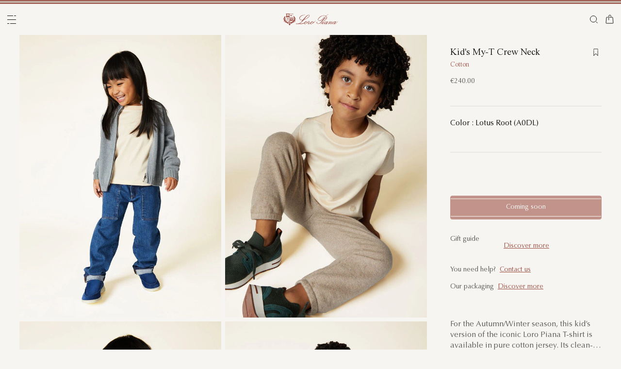

--- FILE ---
content_type: text/html;charset=UTF-8
request_url: https://ee.loropiana.com/en/kids/by-theme/essentials/kids-my-t-crew-neck-FAN1897_A0DL.html
body_size: 117383
content:
<!doctype html>
<html lang="en" dir="ltr"> 
 <head>
  <meta name="viewport" content="width=device-width, initial-scale=1, maximum-scale=1">
  <link rel="preload" href="https://media.loropiana.com/HYBRIS/FAN/FAN1897/DA69CFD0-960C-4382-808D-9679DCF52DE2/FAN1897_A0DL_MEDIUM.jpg" as="image" fetchpriority="high">
  <link rel="preload" href="/on/demandware.static/Sites-loropiana-b2c-emea-Site/-/default/dwb8fab3a2/images/LoroPiana-logo.svg" as="image" fetchpriority="high"> 
  <script type="kleecks/javascript">
    window.isCurrentActionAkamaiCache = false;
    window.getCustomerStatusUrl="/on/demandware.store/Sites-loropiana-b2c-emea-Site/en_EE/Account-CustomerStatus";
</script> 
  <script src="https://ee.loropiana.com/on/demandware.static/Sites-loropiana-b2c-emea-Site/-/en_EE/v1768899164700/js/components/loadCustomerStatus.js" type="kleecks/javascript"></script> <!--[if gt IE 9]><!--> 
  <script type="kleecks/javascript">//common/scripts.isml</script> 
  <script defer type="kleecks/javascript" src="https://ee.loropiana.com/on/demandware.static/Sites-loropiana-b2c-emea-Site/-/en_EE/v1768899164700/js/main.js"></script> 
  <script defer type="kleecks/javascript" src="https://ee.loropiana.com/on/demandware.static/Sites-loropiana-b2c-emea-Site/-/en_EE/v1768899164700/js/productDetail.js">
    </script> 
  <script defer type="kleecks/javascript" src="https://ee.loropiana.com/on/demandware.static/Sites-loropiana-b2c-emea-Site/-/en_EE/v1768899164700/js/dynamicYield/dynamicYieldSfra.js">
    </script> <!--<![endif]--> 
  <meta charset="UTF-8"> 
  <meta http-equiv="x-ua-compatible" content="ie=edge">  
  <meta name="format-detection" content="telephone=no"> <!-- COREMEDIA INITIALIZATION --> <!-- INCLUDE COREMEDIA METADATA --> 
  <meta name="robots" content="INDEX,FOLLOW"> 
  <script src="https://cdn.cookielaw.org/scripttemplates/otSDKStub.js" data-document-language="true" type="kleecks/javascript" charset="UTF-8" data-domain-script="d8893632-8cda-4659-b76a-ef778506da05"></script> 
  <script type="kleecks/javascript">
        function OptanonWrapper() {
            const isDefined = typeof window.DYO !== 'undefined' && typeof window.DYO.ActiveConsent !== 'undefined' && typeof window.DY !== 'undefined';

            if (isDefined) {
                if (window.OptanonActiveGroups && window.OptanonActiveGroups.indexOf('C0003') !== -1) {
                    window.DYO.ActiveConsent.updateConsentAcceptedStatus(true);
                    window.DY.userActiveConsent = { accepted: true };
                } else {
                    window.DYO.ActiveConsent.updateConsentAcceptedStatus(false);
                    window.DY.userActiveConsent = { accepted: false };
                }
            }
        }
    </script> 
  <title>Kid's My-T Crew Neck Cotton Lotus Root | Loro Piana EE</title> 
  <meta name="description" content="Loro Piana introduces Kid's My-T Crew Neck. Explore the selection of T-Shirts and shop online on our Official Site."> 
  <meta name="keywords" content="Loro Piana"> 
  <link rel="icon" type="image/png" href="https://ee.loropiana.com/favicon.png?v=2">
  <link rel="apple-touch-icon" sizes="57x57" href="https://ee.loropiana.com/apple-icon-57x57.png?v=2">
  <link rel="apple-touch-icon" sizes="60x60" href="https://ee.loropiana.com/apple-icon-60x60.png?v=2">
  <link rel="apple-touch-icon" sizes="72x72" href="https://ee.loropiana.com/apple-icon-72x72.png?v=2">
  <link rel="apple-touch-icon" sizes="76x76" href="https://ee.loropiana.com/apple-icon-76x76.png?v=2">
  <link rel="apple-touch-icon" sizes="114x114" href="https://ee.loropiana.com/apple-icon-114x114.png?v=2">
  <link rel="apple-touch-icon" sizes="120x120" href="https://ee.loropiana.com/apple-icon-120x120.png?v=2">
  <link rel="apple-touch-icon" sizes="144x144" href="https://ee.loropiana.com/apple-icon-144x144.png?v=2">
  <link rel="apple-touch-icon" sizes="152x152" href="https://ee.loropiana.com/apple-icon-152x152.png?v=2">
  <link rel="apple-touch-icon" sizes="180x180" href="https://ee.loropiana.com/apple-icon-180x180.png?v=2">
  <link rel="icon" type="image/png" sizes="192x192" href="https://ee.loropiana.com/android-icon-192x192.png?v=2">
  <link rel="icon" type="image/png" sizes="32x32" href="https://ee.loropiana.com/favicon-32x32.png?v=2">
  <link rel="icon" type="image/png" sizes="96x96" href="https://ee.loropiana.com/favicon-96x96.png?v=2">
  <link rel="icon" type="image/png" sizes="16x16" href="https://ee.loropiana.com/favicon-16x16.png?v=2">
  <link rel="icon" href="https://ee.loropiana.com/favicon.ico?v=2" type="image/x-icon">
  <link rel="manifest" href="https://ee.loropiana.com/manifest.json">     
  <link rel="stylesheet" type="kleecks/css" href="https://s3.livstick.com/livstick-widget/css/bundle.min.css"> <!-- Start of Algolia dependencies --> 
  <script type="kleecks/javascript">
        var algoliaData = {"version":"24.2.0","enable":true,"applicationID":"YATUHBS7KN","searchApiKey":"29fb322d5e34a1a2bdad271396c0fcee","enableContentSearch":false,"locale":"en_EE","currentLanguage":"en","currencyCode":"EUR","currencySymbol":"€","productsIndex":"prod_EU__products__en_EE","categoriesIndex":"prod_EU__categories__en_EE","contentsIndex":"prod_EU__contents__en_EE","recordModel":"variant-level","quickViewUrlBase":"/on/demandware.store/Sites-loropiana-b2c-emea-Site/en_EE/Product-ShowQuickView","staticUrl":"/on/demandware.static/Sites-loropiana-b2c-emea-Site/-/en_EE/v1768899164700/images/","listOfFilters":["colorFamilyCode","size","eShopMaterial","gender","genderLoc","fiberGroupLoc","categoryLoc","categoryName","shapeLoc","specialPackLoc","subCategoryLoc","year","commercialFamilyDescription"],"SBColorFilterAndOrderMen":["W","T","L","Q","K","R","P","M","H","1","E","3","5","6","A","2","8","7","4","D","G","B","C","F","J"],"SBColorFilterAndOrderWom":["W","T","L","Q","K","R","P","M","H","1","E","3","5","6","A","2","8","7","4","D","G","B","C","F","J"],"maxFiltersValuesLength":100,"isVisibleEnabled":true,"isAvailableEnabled":true,"enableOnlyDigitalVisible":"","essentialsEnabled":true,"sitePreviewDate":null,"todayFormatted":"20260120","strings":{"placeholderChar":"","placeholder":"Search (keywords,etc)","moreResults":"of","moreResultsOf":"of","moreResultsOthers":"View others","moreResultsProducts":"products","moreResultsOthersProducts":"View other  products","moreResultsLookbook":"of","moreResultsOfLookbook":"of","moreResultsOthersLookbook":"View others","moreResultsProductsLookbook":"products","moreResultsOthersProductsLookbook":"View other  looks","moreResultsEssentials":"View more","previousResults":"Show previous results","noResults":"No results","redirectUrlTitle":"Suggestions","noresultsDesc":"There were no items corresponding exactly to your request. Please try a new keyword.","noresultsTitle":"Sorry, we did not find any results.","productsAvailables":"{0} Products available","result":"result","results":"results","bestMetches":"Relevance","priceAsc":"Price - from low to high","priceDesc":"Price - from high to low","reset":"Reset","brandPanelTitle":"Brand","materialPanelTitle":"Material","fiberGroupLocPanelTitle":"Material","shapeLocPanelTitle":"Shape","sizePanelTitle":"Size","colorPanelTitle":"Colors","eShopMaterialPanelTitle":"Material","eShopModelPanelTitle":"Model","genderPanelTitle":"Gender","genderLocPanelTitle":"Gender","pricePanelTitle":"Price","categoryPanelTitle":"Category","categoryLocPanelTitle":"Category","subCategoryLocPanelTitle":"Subcategory","yearPanelTitle":"Year","categoryNamePanelTitle":"Category","specialPackLocPanelTitle":"Special Pack","colorFamilyCodePanelTitle":"Colors","commercialFamilyDescriptionPanelTitle":"Line","products":"Products","categories":"Categories","productsNum":"Products ({0})","categoriesNum":"Categories ({0})","content":"Content","articles":"Articles","priceFilter":{"separator":"to","submit":"Go"},"newArrivals":"New Arrivals","showNumProducts":"Show {0} Products","seeAllResults":"View all results ({0})","searchResults":"Search results","searchResultFound":"Result for \"{0}\" (1)","searchResultsFound":"Results for \"{1}\" ({0})","facetswatch1":"White","facetswatch2":"Yellow","facetswatch3":"Pink","facetswatch4":"Lilac","facetswatch5":"Green","facetswatch6":"Light Blue","facetswatch7":"Turquoise","facetswatch8":"Black","facetswatchA":"Natural","facetswatchB":"Bicolor - Reversible","facetswatchC":"Bicolor - Reversible","facetswatchD":"Beige","facetswatchE":"Camel","facetswatchF":"Multicolor - Pattern","facetswatchG":"Shimmering","facetswatchH":"Brown","facetswatchJ":"Jacquard","facetswatchK":"Violet","facetswatchL":"Orange","facetswatchM":"Grey","facetswatchP":"Brick Red","facetswatchQ":"Burgundy","facetswatchR":"Red","facetswatchT":"Prints","facetswatchW":"Blue","discover":"Discover","labeloos1":"Coming soon","labeloos2":"Not available","labeloos3":"Out of stock","labeloos4":"Sold out","labeloos5":"Contact Us","labeloos6":"Please enquire","labeloos7":"Out of stock","labeloos8":"Out of stock","labeloos9":"Out of stock","labeloos10":"Out of stock","labeloos99":"label.outofstock","custombadge1":"[badge]label.custombadge.1","custombadge2":"[badge]label.custombadge.2","custombadge3":"[badge]label.custombadge.3","custombadge4":"[badge]label.custombadge.4","custombadge5":"[badge]label.custombadge.5","custombadge6":"[badge]label.custombadge.6","custombadge7":"[badge]label.custombadge.7","custombadge8":"[badge]label.custombadge.8","custombadge9":"[badge]label.custombadge.9","custombadge10":"[badge]label.custombadge.10"},"noImages":{"large":"/on/demandware.static/Sites-loropiana-b2c-emea-Site/-/default/dw649b0ed1/images/noimagelarge.png","medium":"/on/demandware.static/Sites-loropiana-b2c-emea-Site/-/default/dw93d551f2/images/noimagemedium.png","small":"/on/demandware.static/Sites-loropiana-b2c-emea-Site/-/default/dw2bdf5f8e/images/noimagesmall.png"}};
    </script> <!-- algoliasearch --> 
  <script type="kleecks/module">
        import algoliasearch from '/on/demandware.static/Sites-loropiana-b2c-emea-Site/-/en_EE/v1768899164700/js/lib/algolia/algoliasearch-lite.esm.browser.js';
        window.algoliasearch = algoliasearch;
    </script> 
  <script src="https://cdn.jsdelivr.net/npm/hogan.js@1.0.2" type="kleecks/javascript"></script> <!-- Algolia Autocomplete.js --> 
  <link rel="stylesheet" href="https://cdn.jsdelivr.net/npm/@algolia/autocomplete-theme-classic@1" type="kleecks/css"> 
  <script src="https://cdn.jsdelivr.net/npm/@algolia/autocomplete-js@1" type="kleecks/javascript"></script> 
  <script type="kleecks/javascript">
      const { autocomplete, getAlgoliaResults } = window['@algolia/autocomplete-js'];
    </script> 
  <script type="kleecks/module">
        import { html } from 'https://unpkg.com/htm/preact/standalone.module.js'
        window.html = html;
    </script> 
  <script src="https://cdn.jsdelivr.net/npm/@algolia/autocomplete-plugin-recent-searches" type="kleecks/javascript"></script> 
  <script type="kleecks/javascript">
        const { createLocalStorageRecentSearchesPlugin } = window[
        '@algolia/autocomplete-plugin-recent-searches'
        ];
    </script> 
  <script src="https://cdn.jsdelivr.net/npm/@algolia/autocomplete-plugin-query-suggestions" type="kleecks/javascript"></script> 
  <script type="kleecks/javascript">
        const { createQuerySuggestionsPlugin } = window[
            '@algolia/autocomplete-plugin-query-suggestions'
        ];
    </script> 
  <link rel="stylesheet" href="https://cdn.jsdelivr.net/npm/@algolia/autocomplete-plugin-tags/dist/theme.min.css" type="kleecks/css"> 
  <script src="https://cdn.jsdelivr.net/npm/@algolia/autocomplete-plugin-tags" type="kleecks/javascript"></script> 
  <script type="kleecks/javascript">
    const { createTagsPlugin } = window['@algolia/autocomplete-plugin-tags'];
    </script> 
  <script src="https://cdn.jsdelivr.net/npm/@algolia/autocomplete-preset-algolia" type="kleecks/javascript"></script> 
  <script type="kleecks/javascript">
    const { getAlgoliaFacets } = window['@algolia/autocomplete-preset-algolia'];
    </script> 
  <script src="https://ee.loropiana.com/on/demandware.static/Sites-loropiana-b2c-emea-Site/-/en_EE/v1768899164700/js/algolia/autocomplete-config.js" type="kleecks/javascript"></script> <!-- Algolia InstantSearch.js --> 
  <link rel="stylesheet" href="https://cdn.jsdelivr.net/npm/instantsearch.css@7/themes/reset-min.css" type="kleecks/css"> 
  <script src="https://cdn.jsdelivr.net/npm/instantsearch.js@4/dist/instantsearch.production.min.js" type="kleecks/javascript"></script> 
  <script src="https://ee.loropiana.com/on/demandware.static/Sites-loropiana-b2c-emea-Site/-/en_EE/v1768899164700/js/algolia/instantsearch-config.js" type="kleecks/javascript"></script> 
  <script src="https://ee.loropiana.com/on/demandware.static/Sites-loropiana-b2c-emea-Site/-/en_EE/v1768899164700/js/algolia/instantsearch-essentials-config.js" type="kleecks/javascript"></script> 
  <link rel="stylesheet" href="https://ee.loropiana.com/on/demandware.static/Sites-loropiana-b2c-emea-Site/-/en_EE/v1768899164700/css/algolia/index.css" type="kleecks/css"> 
  <script src="https://ee.loropiana.com/on/demandware.static/Sites-loropiana-b2c-emea-Site/-/en_EE/v1768899164700/js/algolia/index.js" type="kleecks/javascript"></script> <!-- End of Algolia dependencies --> 
  <link rel="stylesheet" href="https://ee.loropiana.com/on/demandware.static/Sites-loropiana-b2c-emea-Site/-/en_EE/v1768899164700/css/global.css" no-defer="no-defer"> 
  <link rel="stylesheet" href="https://ee.loropiana.com/on/demandware.static/Sites-loropiana-b2c-emea-Site/-/en_EE/v1768899164700/css/pdp.css" no-defer="no-defer"> 
  <script type="kleecks/javascript">
    dataLayer = [{"event":"page_info","country":"Estonia","language":"EN","pageType":"product_detail_page","pageTopCategory":"KIDS","pageMidCategory":"BYTHEME","pageSubCategory":"ESSENTIALS","pageSubSubCategory":"GIROCOLLOMCMY-T23KID","SFCC_category_id":"KIDS_BYTHEME_ESSENTIALS","SFCC_level_id":"L4","gtm_page_url":"/en/kids/by-theme/essentials/kids-my-t-crew-neck-FAN1897_A0DL.html"},{"event":"user_info","hashedEmail":"","loginStatus":"not_logged","user_id":""}];
</script> 
  <script type="kleecks/javascript">
            window.lineItemCtnrProducts =
            [];

            (function (w, d, s, l, i) {
                w[l] = w[l] || [];
                w[l].push({
                    'gtm.start': new Date().getTime(),
                    event: 'gtm.js'
                });
                var f = d.getElementsByTagName(s)[0],
                    j = d.createElement(s),
                    dl = l != 'dataLayer' ? '&l=' + l : '';
                j.async = true;
                j.src =
                    'https://www.googletagmanager.com/gtm.js?id=' + i + dl;
                f.parentNode.insertBefore(j, f);
            })(window, document, 'script', 'dataLayer', 'GTM-PT2K8FCX');
        </script> 
  <script type="kleecks/javascript">window.Resources = {"address":{"error.card.info.missing.share":"To proceed, you must populate the email field and press “PROCEED AS GUEST”"},"algolia":{"button.more":"of","button.more.others":"View others","button.more.products":"products"},"common":{"global.storename":"Loro Piana","thanks.label":"Thank you!","change.country.modal.products":"Warning product {0} not available","button.addtocart":"Add to Cart","link.plp.discover":"Discover"},"forms":{"label.missing.chars":"{0} / {1}","label.postcode":"Find Your Postcode","label.input.contact.us.select.file":"+ Select file"},"product":{"modal.pdp.image.alt.instore":"Find in Store Image","product.attribute.delivery.lead.date":"Arrives by {0}","error.modal.pdp.size.not.selected":"No size selected","productset.title.first":"The","productset.title.second":"looks","stylewith.title.first":"Style","stylewith.title.second":"with","productset.view-all-looks.cta":"View all looks","button.estimate.delivery.updated":"Arrives by {0} to {1}","sustainability.product.traceabilityMainComponent1":"Main component 1","sustainability.product.traceabilityMainComponent2":"Main component 2","sustainability.product.traceabilityShoes":"Shoes"},"account":{"page.title.myaccount":"My Account"},"wishlist":{"modal.title.wishlist":"Wishlist","wishlist.products.collected":"You have collected <span class=\"text-primary\">{0}  product/s </span> in your wishlist","button.add_to_wishlist.arialabel":"Add to wishlist","button.remove_from_wishlist.arialabel":"Remove from wishlist"},"contactUs":{"title.contact.us.page":"Contact Us"},"cart":{"info.cart.empty":"Your Shopping Cart","info.cart.empty.string":"is Empty","fill.cart.empty":"Please add some products to it","start.cart.shop":"Start shopping","label.aria.label.cart":"Cart, {0} items"},"checkout":{"label.delivery.date":"You will receive it within {0}","label.pickup.date":"Estimated arrival in Store {0}","label.shipping.closest.delivery":"Your first package is estimated to arrive by {0}","label.shipping.closest.delivery.store":"Your first package is estimated to arrive in store by {0}","label.shipping.single.delivery":"Estimated arrival {0}","label.shipping.single.delivery.store":"Estimated arrival in Store {0}","action.hide.details":"Hide Details","creditCard.title":"[checkout]creditCard.title","creditCard.numberField.title":"Credit Card","creditCard.numberField.placeholder":"creditCard.numberField.placeholder","creditCard.cvcField.title":"Security code","creditCard.cvcField.placeholder.3digits":"","creditCard.holderName":"Name on card","form.instruction":"[checkout]form.instruction","label.gifting.add.message":"Add gift message (optional)","label.gifting.added.message":"You have added a message card","label.gifting.blank.message":"You have added a blank message card"},"confirmation":{"label.expected.delivery.date":"You will receive it within {0}","label.actual.delivery.date":"You have received it on {0}","label.boss.completed.date":"Picked Up on {0}","label.boss.ready.date":"Arrived in Store {0}","label.boss.expected.date":"Estimated arrival in Store {0}"},"payment":{},"purchaseLimits":{"error.limit.purchase.title":"Please note"},"salescap":{"salescap.mergemodal.title":"Cart Updated","salescap.mergemodal.body":"Some product has been removed from cart due to quantity unavailable. Please check again your cart"},"stockStrategy":{"label.outofstock.1":"Coming soon","label.outofstock.2":"Not available","label.outofstock.3":"Out of stock","label.outofstock.4":"Sold out","label.outofstock.5":"Contact Us","label.outofstock.6":"Please enquire","label.outofstock.7":"Out of stock","label.outofstock.8":"Out of stock","label.outofstock.9":"Out of stock","label.outofstock.10":"Out of stock"},"orderReturn":{"label.return.reason.missing.error":"Please select a return reason","label.exchange.reason.missing.error":"Please select an exchange reason","label.exchange.pid.missing.error":"Please choose product for exchange"},"campaign":{"label.badge.presale":"Pre-Sale","campaign.menu.title":"My Exclusive Preview","campaign.menu.cta":"Discover more"}};</script> 
  <script type="kleecks/javascript">window.Icons = {"location":"/on/demandware.static/Sites-loropiana-b2c-emea-Site/-/en_EE/v1768899164700/images/sprite.svg#location","virtual":"/on/demandware.static/Sites-loropiana-b2c-emea-Site/-/en_EE/v1768899164700/images/sprite.svg#virtual","store":"/on/demandware.static/Sites-loropiana-b2c-emea-Site/-/en_EE/v1768899164700/images/sprite.svg#store","bookmark":"/on/demandware.static/Sites-loropiana-b2c-emea-Site/-/en_EE/v1768899164700/images/sprite.svg#bookmark","bookmark-filled":"/on/demandware.static/Sites-loropiana-b2c-emea-Site/-/en_EE/v1768899164700/images/sprite.svg#bookmark-filled","check":"/on/demandware.static/Sites-loropiana-b2c-emea-Site/-/en_EE/v1768899164700/images/sprite.svg#check","logo":"/on/demandware.static/Sites-loropiana-b2c-emea-Site/-/en_EE/v1768899164700/images/sprite.svg#logo","close-round":"/on/demandware.static/Sites-loropiana-b2c-emea-Site/-/en_EE/v1768899164700/images/sprite.svg#close-round","search":"/on/demandware.static/Sites-loropiana-b2c-emea-Site/-/en_EE/v1768899164700/images/sprite.svg#search","arrow-left":"/on/demandware.static/Sites-loropiana-b2c-emea-Site/-/en_EE/v1768899164700/images/sprite.svg#arrow-left","arrow-right":"/on/demandware.static/Sites-loropiana-b2c-emea-Site/-/en_EE/v1768899164700/images/sprite.svg#arrow-right","arrow-raw":"/on/demandware.static/Sites-loropiana-b2c-emea-Site/-/en_EE/v1768899164700/images/sprite.svg#arrow-raw","relay-point":"/on/demandware.static/Sites-loropiana-b2c-emea-Site/-/en_EE/v1768899164700/images/sprite.svg#relay-point"};</script> 
  <script type="kleecks/javascript">window.SitePreferences = {"google":{"mapAPI":"AIzaSyBvErXsYIVBYR3WN7VBCnNr_ZYXjh8mKbI"}};</script> 
  <script type="kleecks/javascript">window.Urls = {"cart":"/en/cart","contactUs":"/en/contact","home":"/en/","wishlist":"/en/wishlist","wishlistRemove":"/on/demandware.store/Sites-loropiana-b2c-emea-Site/en_EE/Wishlist-RemoveProduct","spriteSvg":"/on/demandware.store/Sites-loropiana-b2c-emea-Site/en_EE/%2fimages%2fsprite%2esvg","productShow":"/on/demandware.store/Sites-loropiana-b2c-emea-Site/en_EE/Product-Show%3fpid%3d","productShowQuickView":"/on/demandware.store/Sites-loropiana-b2c-emea-Site/en_EE/Product-ShowQuickView%3fpid%3d","wishlistGetIcon":"/on/demandware.store/Sites-loropiana-b2c-emea-Site/en_EE/Wishlist-GetIcon%3fpid%3d","gtmGetVariationGtmModel":"/on/demandware.store/Sites-loropiana-b2c-emea-Site/en_EE/Gtm-GetVariationGtmModel%3fpid%3d","reachfiveCheckSession":"/on/demandware.store/Sites-loropiana-b2c-emea-Site/en_EE/ReachFiveController-CheckSession","showList":"/on/demandware.store/Sites-loropiana-b2c-emea-Site/en_EE/Tile-ShowList","cleanList":"/on/demandware.store/Sites-loropiana-b2c-emea-Site/en_EE/Tile-CleanList"};</script> 
  <script type="kleecks/javascript">window.CurrencyFormat = {"name":"Euro","code":"EUR","symbol":"€","fractionDigits":2};</script> 
  <link rel="alternate" hreflang="en-ae" href="https://ae.loropiana.com/en/kids/by-theme/essentials/kids-my-t-crew-neck-FAN1897_A0DL.html"> 
  <link rel="alternate" hreflang="ar-ae" href="https://ae.loropiana.com/ar/%D8%A7%D9%84%D8%A3%D8%B7%D9%81%D8%A7%D9%84/by-theme/%D8%A3%D8%B3%D8%A7%D8%B3%D9%8A%D8%A7%D8%AA/%D9%83%D9%86%D8%B2%D8%A9-%22my-t-kid%22-%D8%A8%D9%8A%D8%A7%D9%82%D8%A9-%D9%85%D8%B3%D8%AA%D8%AF%D9%8A%D8%B1%D8%A9-FAN1897_A0DL.html"> 
  <link rel="alternate" hreflang="en-ca" href="https://ca.loropiana.com/en/kids/by-theme/essentials/kids-my-t-crew-neck-FAN1897_A0DL.html"> 
  <link rel="alternate" hreflang="fr-ca" href="https://ca.loropiana.com/fr/enfant/by-theme/les-essentiels/ras-du-cou-my-t-pour-enfant-FAN1897_A0DL.html"> 
  <link rel="alternate" hreflang="de-de" href="https://de.loropiana.com/de/kinder/by-theme/essentials/rundhalspullover-my-t-kid-FAN1897_A0DL.html"> 
  <link rel="alternate" hreflang="en-de" href="https://de.loropiana.com/en/kids/by-theme/essentials/kids-my-t-crew-neck-FAN1897_A0DL.html"> 
  <link rel="alternate" hreflang="en-bg" href="https://bg.loropiana.com/en/kids/by-theme/essentials/kids-my-t-crew-neck-FAN1897_A0DL.html"> 
  <link rel="alternate" hreflang="en-hr" href="https://hr.loropiana.com/en/kids/by-theme/essentials/kids-my-t-crew-neck-FAN1897_A0DL.html"> 
  <link rel="alternate" hreflang="en-cy" href="https://cy.loropiana.com/en/kids/by-theme/essentials/kids-my-t-crew-neck-FAN1897_A0DL.html"> 
  <link rel="alternate" hreflang="en-ee" href="https://ee.loropiana.com/en/kids/by-theme/essentials/kids-my-t-crew-neck-FAN1897_A0DL.html"> 
  <link rel="alternate" hreflang="en-si" href="https://si.loropiana.com/en/kids/by-theme/essentials/kids-my-t-crew-neck-FAN1897_A0DL.html"> 
  <link rel="alternate" hreflang="en-cz" href="https://cz.loropiana.com/en/kids/by-theme/essentials/kids-my-t-crew-neck-FAN1897_A0DL.html"> 
  <link rel="alternate" hreflang="en-mc" href="https://mc.loropiana.com/en/kids/by-theme/essentials/kids-my-t-crew-neck-FAN1897_A0DL.html"> 
  <link rel="alternate" hreflang="fr-mc" href="https://mc.loropiana.com/fr/enfant/by-theme/les-essentiels/ras-du-cou-my-t-pour-enfant-FAN1897_A0DL.html"> 
  <link rel="alternate" hreflang="en-ch" href="https://ch.loropiana.com/en/kids/by-theme/essentials/kids-my-t-crew-neck-FAN1897_A0DL.html"> 
  <link rel="alternate" hreflang="fr-ch" href="https://ch.loropiana.com/fr/enfant/by-theme/les-essentiels/ras-du-cou-my-t-pour-enfant-FAN1897_A0DL.html"> 
  <link rel="alternate" hreflang="de-ch" href="https://ch.loropiana.com/de/kinder/by-theme/essentials/rundhalspullover-my-t-kid-FAN1897_A0DL.html"> 
  <link rel="alternate" hreflang="it-ch" href="https://ch.loropiana.com/it/bambino/by-theme/essenziali/girocollo-my-t-per-bambino-FAN1897_A0DL.html"> 
  <link rel="alternate" hreflang="en-fi" href="https://fi.loropiana.com/en/kids/by-theme/essentials/kids-my-t-crew-neck-FAN1897_A0DL.html"> 
  <link rel="alternate" hreflang="en-ie" href="https://ie.loropiana.com/en/kids/by-theme/essentials/kids-my-t-crew-neck-FAN1897_A0DL.html"> 
  <link rel="alternate" hreflang="en-lv" href="https://lv.loropiana.com/en/kids/by-theme/essentials/kids-my-t-crew-neck-FAN1897_A0DL.html"> 
  <link rel="alternate" hreflang="en-lt" href="https://lt.loropiana.com/en/kids/by-theme/essentials/kids-my-t-crew-neck-FAN1897_A0DL.html"> 
  <link rel="alternate" hreflang="en-se" href="https://se.loropiana.com/en/kids/by-theme/essentials/kids-my-t-crew-neck-FAN1897_A0DL.html"> 
  <link rel="alternate" hreflang="en-at" href="https://at.loropiana.com/en/kids/by-theme/essentials/kids-my-t-crew-neck-FAN1897_A0DL.html"> 
  <link rel="alternate" hreflang="de-at" href="https://at.loropiana.com/de/kinder/by-theme/essentials/rundhalspullover-my-t-kid-FAN1897_A0DL.html"> 
  <link rel="alternate" hreflang="en-be" href="https://be.loropiana.com/en/kids/by-theme/essentials/kids-my-t-crew-neck-FAN1897_A0DL.html"> 
  <link rel="alternate" hreflang="fr-be" href="https://be.loropiana.com/fr/enfant/by-theme/les-essentiels/ras-du-cou-my-t-pour-enfant-FAN1897_A0DL.html"> 
  <link rel="alternate" hreflang="en-dk" href="https://dk.loropiana.com/en/kids/by-theme/essentials/kids-my-t-crew-neck-FAN1897_A0DL.html"> 
  <link rel="alternate" hreflang="en-gr" href="https://gr.loropiana.com/en/kids/by-theme/essentials/kids-my-t-crew-neck-FAN1897_A0DL.html"> 
  <link rel="alternate" hreflang="en-hu" href="https://hu.loropiana.com/en/kids/by-theme/essentials/kids-my-t-crew-neck-FAN1897_A0DL.html"> 
  <link rel="alternate" hreflang="en-lu" href="https://lu.loropiana.com/en/kids/by-theme/essentials/kids-my-t-crew-neck-FAN1897_A0DL.html"> 
  <link rel="alternate" hreflang="fr-lu" href="https://lu.loropiana.com/fr/enfant/by-theme/les-essentiels/ras-du-cou-my-t-pour-enfant-FAN1897_A0DL.html"> 
  <link rel="alternate" hreflang="de-lu" href="https://lu.loropiana.com/de/kinder/by-theme/essentials/rundhalspullover-my-t-kid-FAN1897_A0DL.html"> 
  <link rel="alternate" hreflang="en-mt" href="https://mt.loropiana.com/en/kids/by-theme/essentials/kids-my-t-crew-neck-FAN1897_A0DL.html"> 
  <link rel="alternate" hreflang="en-nl" href="https://nl.loropiana.com/en/kids/by-theme/essentials/kids-my-t-crew-neck-FAN1897_A0DL.html"> 
  <link rel="alternate" hreflang="en-pl" href="https://pl.loropiana.com/en/kids/by-theme/essentials/kids-my-t-crew-neck-FAN1897_A0DL.html"> 
  <link rel="alternate" hreflang="en-ro" href="https://ro.loropiana.com/en/kids/by-theme/essentials/kids-my-t-crew-neck-FAN1897_A0DL.html"> 
  <link rel="alternate" hreflang="en-sk" href="https://sk.loropiana.com/en/kids/by-theme/essentials/kids-my-t-crew-neck-FAN1897_A0DL.html"> 
  <link rel="alternate" hreflang="en-ua" href="https://ua.loropiana.com/en/kids/by-theme/essentials/kids-my-t-crew-neck-FAN1897_A0DL.html"> 
  <link rel="alternate" hreflang="ru-ua" href="https://ua.loropiana.com/ru/%D0%B4%D0%BB%D1%8F-%D0%B4%D0%B5%D1%82%D0%B5%D0%B9/by-theme/%D0%B1%D0%B0%D0%B7%D0%BE%D0%B2%D1%8B%D0%B5-%D0%BF%D1%80%D0%B5%D0%B4%D0%BC%D0%B5%D1%82%D1%8B/kids-my-t-crew-neck-FAN1897_A0DL.html"> 
  <link rel="alternate" hreflang="en-pt" href="https://pt.loropiana.com/en/kids/by-theme/essentials/kids-my-t-crew-neck-FAN1897_A0DL.html"> 
  <link rel="alternate" hreflang="en-es" href="https://es.loropiana.com/en/kids/by-theme/essentials/kids-my-t-crew-neck-FAN1897_A0DL.html"> 
  <link rel="alternate" hreflang="fr-fr" href="https://fr.loropiana.com/fr/enfant/by-theme/les-essentiels/ras-du-cou-my-t-pour-enfant-FAN1897_A0DL.html"> 
  <link rel="alternate" hreflang="en-fr" href="https://fr.loropiana.com/en/kids/by-theme/essentials/kids-my-t-crew-neck-FAN1897_A0DL.html"> 
  <link rel="alternate" hreflang="x-default" href="https://ii.loropiana.com/en/kids/by-theme/essentials/kids-my-t-crew-neck-FAN1897_A0DL.html"> 
  <link rel="alternate" hreflang="it-it" href="https://it.loropiana.com/it/bambino/by-theme/essenziali/girocollo-my-t-per-bambino-FAN1897_A0DL.html"> 
  <link rel="alternate" hreflang="en-it" href="https://it.loropiana.com/en/kids/by-theme/essentials/kids-my-t-crew-neck-FAN1897_A0DL.html"> 
  <link rel="alternate" hreflang="en-jp" href="https://jp.loropiana.com/en/kids/by-theme/essentials/kids-my-t-crew-neck-FAN1897_A0DL.html"> 
  <link rel="alternate" hreflang="ja-jp" href="https://jp.loropiana.com/ja/%E3%82%AD%E3%83%83%E3%82%BA/by-theme/essentials/%E3%83%9E%E3%82%A4t%E3%82%AD%E3%83%83%E3%82%BA%E3%83%BB%E3%82%AF%E3%83%AB%E3%83%BC%E3%83%8D%E3%83%83%E3%82%AF-FAN1897_A0DL.html"> 
  <link rel="alternate" hreflang="ko-kr" href="https://kr.loropiana.com/ko/%ED%82%A4%EC%A6%88/by-theme/%EC%97%90%EC%84%BC%EC%85%9C/my-t-%ED%82%A4%EC%A6%88-%ED%81%AC%EB%A3%A8%EB%84%A5-FAN1897_A0DL.html"> 
  <link rel="alternate" hreflang="en-kr" href="https://kr.loropiana.com/en/kids/by-theme/essentials/kids-my-t-crew-neck-FAN1897_A0DL.html"> 
  <link rel="alternate" hreflang="en-bh" href="https://bh.loropiana.com/en/kids/by-theme/essentials/kids-my-t-crew-neck-FAN1897_A0DL.html"> 
  <link rel="alternate" hreflang="ar-bh" href="https://bh.loropiana.com/ar/%D8%A7%D9%84%D8%A3%D8%B7%D9%81%D8%A7%D9%84/by-theme/%D8%A3%D8%B3%D8%A7%D8%B3%D9%8A%D8%A7%D8%AA/%D9%83%D9%86%D8%B2%D8%A9-%22my-t-kid%22-%D8%A8%D9%8A%D8%A7%D9%82%D8%A9-%D9%85%D8%B3%D8%AA%D8%AF%D9%8A%D8%B1%D8%A9-FAN1897_A0DL.html"> 
  <link rel="alternate" hreflang="en-kw" href="https://kw.loropiana.com/en/kids/by-theme/essentials/kids-my-t-crew-neck-FAN1897_A0DL.html"> 
  <link rel="alternate" hreflang="ar-kw" href="https://kw.loropiana.com/ar/%D8%A7%D9%84%D8%A3%D8%B7%D9%81%D8%A7%D9%84/by-theme/%D8%A3%D8%B3%D8%A7%D8%B3%D9%8A%D8%A7%D8%AA/%D9%83%D9%86%D8%B2%D8%A9-%22my-t-kid%22-%D8%A8%D9%8A%D8%A7%D9%82%D8%A9-%D9%85%D8%B3%D8%AA%D8%AF%D9%8A%D8%B1%D8%A9-FAN1897_A0DL.html"> 
  <link rel="alternate" hreflang="en-qa" href="https://qa.loropiana.com/en/kids/by-theme/essentials/kids-my-t-crew-neck-FAN1897_A0DL.html"> 
  <link rel="alternate" hreflang="ar-qa" href="https://qa.loropiana.com/ar/%D8%A7%D9%84%D8%A3%D8%B7%D9%81%D8%A7%D9%84/by-theme/%D8%A3%D8%B3%D8%A7%D8%B3%D9%8A%D8%A7%D8%AA/%D9%83%D9%86%D8%B2%D8%A9-%22my-t-kid%22-%D8%A8%D9%8A%D8%A7%D9%82%D8%A9-%D9%85%D8%B3%D8%AA%D8%AF%D9%8A%D8%B1%D8%A9-FAN1897_A0DL.html"> 
  <link rel="alternate" hreflang="en-sa" href="https://sa.loropiana.com/en/kids/by-theme/essentials/kids-my-t-crew-neck-FAN1897_A0DL.html"> 
  <link rel="alternate" hreflang="ar-sa" href="https://sa.loropiana.com/ar/%D8%A7%D9%84%D8%A3%D8%B7%D9%81%D8%A7%D9%84/by-theme/%D8%A3%D8%B3%D8%A7%D8%B3%D9%8A%D8%A7%D8%AA/%D9%83%D9%86%D8%B2%D8%A9-%22my-t-kid%22-%D8%A8%D9%8A%D8%A7%D9%82%D8%A9-%D9%85%D8%B3%D8%AA%D8%AF%D9%8A%D8%B1%D8%A9-FAN1897_A0DL.html"> 
  <link rel="alternate" hreflang="en-hk" href="https://hk.loropiana.com/en/kids/by-theme/essentials/kids-my-t-crew-neck-FAN1897_A0DL.html"> 
  <link rel="alternate" hreflang="zh-hk" href="https://hk.loropiana.com/zh_HK/%E7%AB%A5%E8%A3%9D/%E6%A0%B9%E6%93%9A%E4%B8%BB%E9%A1%8C%E5%88%86%E9%A1%9E/%E7%B6%93%E5%85%B8%E7%B3%BB%E5%88%97/my-t-%E5%85%92%E7%AB%A5%E5%9C%93%E9%A0%98-t-%E6%81%A4-FAN1897_A0DL.html"> 
  <link rel="alternate" hreflang="en-tw" href="https://tw.loropiana.com/en/kids/by-theme/essentials/kids-my-t-crew-neck-FAN1897_A0DL.html"> 
  <link rel="alternate" hreflang="zh-tw" href="https://tw.loropiana.com/zh_HK/%E7%AB%A5%E8%A3%9D/%E6%A0%B9%E6%93%9A%E4%B8%BB%E9%A1%8C%E5%88%86%E9%A1%9E/%E7%B6%93%E5%85%B8%E7%B3%BB%E5%88%97/my-t-%E5%85%92%E7%AB%A5%E5%9C%93%E9%A0%98-t-%E6%81%A4-FAN1897_A0DL.html"> 
  <link rel="alternate" hreflang="en-gb" href="https://uk.loropiana.com/en/kids/by-theme/essentials/kids-my-t-crew-neck-FAN1897_A0DL.html"> 
  <link rel="alternate" hreflang="en-us" href="https://us.loropiana.com/en/kids/by-theme/essentials/kids-my-t-crew-neck-FAN1897_A0DL.html"> 
  <script type="kleecks/javascript">
    window.gRecaptchaHandler = { instanceType : "2" };
    document.addEventListener('DOMContentLoaded', () => {
        $('<script/>', { type: 'text/javascript', src: 'https://www.google.com/recaptcha/enterprise.js?render=6LeGg_8qAAAAALQpJSvlmD9YIhXsFWgzz34gEHMM', defer: true, async: true }).appendTo('head');
    });
</script> 
  <script type="kleecks/javascript">
window.lazySizesConfig = {
init: false // Do not change this, it will be initialized via lazyLoad.js
};
window.lazyLoadConfig = {
precision: 10,
selector: '.lazy__wrapper'
};
</script> 
  <link rel="stylesheet" href="https://ee.loropiana.com/on/demandware.static/Sites-loropiana-b2c-emea-Site/-/en_EE/v1768899164700/css/lazy-load.css" no-defer="no-defer"> 
  <script type="kleecks/javascript">
window.imageTransformationConfigs = {
sampleImageURL: "null",
transformationBaseURL: "https://ee.loropiana.com/dw/image/v2/BKRX_PRD"
}
</script> 
  <script type="kleecks/javascript" src="https://ee.loropiana.com/on/demandware.static/Sites-loropiana-b2c-emea-Site/-/en_EE/v1768899164700/js/lazyLoad.js"></script> <!-- COREMEDIA HEAD --> 
  <link href="https://static-b2c.loropiana.com/cms/resource/themes/loropiana/css/loropiana-3824-64.css" rel="stylesheet" no-defer="no-defer"> <!-- END COREMEDIA HEAD --> 
  <link rel="dns-prefetch" href="https://cdn-eu.dynamicyield.com"> 
  <link rel="dns-prefetch" href="https://st.dynamicyield.com"> 
  <link rel="dns-prefetch" href="https://rcom.dynamicyield.com"> 
  <script type="kleecks/javascript">
// <![CDATA[
window.DY = window.DY || {};
DY.recommendationContext = {
type: "PRODUCT",
lng: "en_EE"
};
if(DY.recommendationContext.type != "OTHER" && DY.recommendationContext.type != "HOMEPAGE") {
var data = "FAN1897_A0DL";
DY.recommendationContext.data = data.split(',');
}
// ]]>
</script> 
  <script type="kleecks/javascript" src="https://cdn-eu.dynamicyield.com/api/9879258/api_dynamic.js" id="DY_api_dynamic"></script> 
  <script type="kleecks/javascript" src="https://cdn-eu.dynamicyield.com/api/9879258/api_static.js" id="DY_api_static"></script> 
  <script src="https://maps.googleapis.com/maps/api/js?key=AIzaSyBvErXsYIVBYR3WN7VBCnNr_ZYXjh8mKbI&amp;libraries=places,geometry&amp;callback=onGoogleMapsApiCallback" async defer type="kleecks/javascript"></script> 
  <script type="kleecks/javascript">
    // PROMISE: Create a Promise on window obj that resolves when Google Maps API is loaded
    window.googleMapsApiLoadedPromise = new Promise((resolve) => {
        window.resolveGoogleMapsApiLoadedPromise = resolve;
    });
    // CALLBACK: Resolve the promise when the callback function is called by the script
    function onGoogleMapsApiCallback() {
        window.resolveGoogleMapsApiLoadedPromise();
    }
</script> 
  <script src="https://eu4-cdn.inside-graph.com/gtm/IN-1001068/include.js" async="true" type="kleecks/javascript"></script> 
  <meta name="getInsideDataUrl" data-url="/on/demandware.store/Sites-loropiana-b2c-emea-Site/en_EE/Powerfront-GetInsideData"> 
  <script type="kleecks/javascript">
        var action = "Product-Show";
        switch (action) {
            case "Home-Show":
                window.insideDataPageSpefic = {
                    "page": {
                        "name": "Home",
                        "type": "homepage"
                    }
                };
                break;
            case "Search-Show":
                window.insideDataPageSpefic = {
                    "page": {
                        "name": "null",
                        "type": "category"
                    }
                };
                break;
            case "Product-Show":
                window.insideDataPageSpefic = {
                    "page": {
                        "name": "GIROCOLLO MC MY-T 23 KID",
                        "type": "product"
                    },
                    "product": {
                        "category": "L3_CHI_LOOK_ESSENTIAL",
                        "image": "https://media.loropiana.com/HYBRIS/FAN/FAN1897/DD40FCFB-0D4D-4846-BDF6-F0D59AE2B3D4/FAN1897_A0DL_SMALL.jpg",
                        "name": "GIROCOLLO MC MY-T 23 KID",
                        "price": "240.0",
                        "sku": "FAN1897_A0DL"
                    },
                };
                break;
            case "Cart-Show":
                window.insideDataPageSpefic = {
                    "page": {
                        "name": "Cart",
                        "type": "checkout"
                    }
                };
                break;
            case "Checkout-Begin":
                window.insideDataPageSpefic = {
                    "page": {
                        "name": "shipping",
                        "type": "checkout"
                    }
                };
                break;
            case "Order-Confirm":
                window.insideDataPageSpefic = {
                    "page": {
                        "name": "Order Confirmed",
                        "type": "orderconfirmed"
                    },
                    "order": {
                        "id": "null",
                        "shipping": "null",
                        "tax": "null",
                        "total": "null"
                    },
                };
                break;
            default:
                window.insideDataPageSpefic = {};
        }
    </script> 
  <script type="kleecks/javascript">
    window.isAddressDQEenabled = false;
    window.dqeAddressSuggestionsUrl="/on/demandware.store/Sites-loropiana-b2c-emea-Site/en_EE/DQE-SuggestAddress";
    window.dqeAddressComplementarySuggestionsUrl="/on/demandware.store/Sites-loropiana-b2c-emea-Site/en_EE/DQE-ComplementarySuggestions";
</script> 
  <link rel="canonical" href="https://ee.loropiana.com/en/kids/by-theme/essentials/kids-my-t-crew-neck-FAN1897_A0DL.html"> 
  <script type="kleecks/javascript">//<!--
/* <![CDATA[ (head-active_data.js) */
var dw = (window.dw || {});
dw.ac = {
    _analytics: null,
    _events: [],
    _category: "",
    _searchData: "",
    _anact: "",
    _anact_nohit_tag: "",
    _analytics_enabled: "true",
    _timeZone: "Europe/Rome",
    _capture: function(configs) {
        if (Object.prototype.toString.call(configs) === "[object Array]") {
            configs.forEach(captureObject);
            return;
        }
        dw.ac._events.push(configs);
    },
	capture: function() { 
		dw.ac._capture(arguments);
		// send to CQ as well:
		if (window.CQuotient) {
			window.CQuotient.trackEventsFromAC(arguments);
		}
	},
    EV_PRD_SEARCHHIT: "searchhit",
    EV_PRD_DETAIL: "detail",
    EV_PRD_RECOMMENDATION: "recommendation",
    EV_PRD_SETPRODUCT: "setproduct",
    applyContext: function(context) {
        if (typeof context === "object" && context.hasOwnProperty("category")) {
        	dw.ac._category = context.category;
        }
        if (typeof context === "object" && context.hasOwnProperty("searchData")) {
        	dw.ac._searchData = context.searchData;
        }
    },
    setDWAnalytics: function(analytics) {
        dw.ac._analytics = analytics;
    },
    eventsIsEmpty: function() {
        return 0 == dw.ac._events.length;
    }
};
/* ]]> */
// -->
</script> 
  <script type="kleecks/javascript">//<!--
/* <![CDATA[ (head-cquotient.js) */
var CQuotient = window.CQuotient = {};
CQuotient.clientId = 'bkrx-loropiana-b2c-emea';
CQuotient.realm = 'BKRX';
CQuotient.siteId = 'loropiana-b2c-emea';
CQuotient.instanceType = 'prd';
CQuotient.locale = 'en_EE';
CQuotient.fbPixelId = '__UNKNOWN__';
CQuotient.activities = [];
CQuotient.cqcid='';
CQuotient.cquid='';
CQuotient.cqeid='';
CQuotient.cqlid='';
CQuotient.apiHost='api.cquotient.com';
/* Turn this on to test against Staging Einstein */
/* CQuotient.useTest= true; */
CQuotient.useTest = ('true' === 'false');
CQuotient.initFromCookies = function () {
	var ca = document.cookie.split(';');
	for(var i=0;i < ca.length;i++) {
	  var c = ca[i];
	  while (c.charAt(0)==' ') c = c.substring(1,c.length);
	  if (c.indexOf('cqcid=') == 0) {
		CQuotient.cqcid=c.substring('cqcid='.length,c.length);
	  } else if (c.indexOf('cquid=') == 0) {
		  var value = c.substring('cquid='.length,c.length);
		  if (value) {
		  	var split_value = value.split("|", 3);
		  	if (split_value.length > 0) {
			  CQuotient.cquid=split_value[0];
		  	}
		  	if (split_value.length > 1) {
			  CQuotient.cqeid=split_value[1];
		  	}
		  	if (split_value.length > 2) {
			  CQuotient.cqlid=split_value[2];
		  	}
		  }
	  }
	}
}
CQuotient.getCQCookieId = function () {
	if(window.CQuotient.cqcid == '')
		window.CQuotient.initFromCookies();
	return window.CQuotient.cqcid;
};
CQuotient.getCQUserId = function () {
	if(window.CQuotient.cquid == '')
		window.CQuotient.initFromCookies();
	return window.CQuotient.cquid;
};
CQuotient.getCQHashedEmail = function () {
	if(window.CQuotient.cqeid == '')
		window.CQuotient.initFromCookies();
	return window.CQuotient.cqeid;
};
CQuotient.getCQHashedLogin = function () {
	if(window.CQuotient.cqlid == '')
		window.CQuotient.initFromCookies();
	return window.CQuotient.cqlid;
};
CQuotient.trackEventsFromAC = function (/* Object or Array */ events) {
try {
	if (Object.prototype.toString.call(events) === "[object Array]") {
		events.forEach(_trackASingleCQEvent);
	} else {
		CQuotient._trackASingleCQEvent(events);
	}
} catch(err) {}
};
CQuotient._trackASingleCQEvent = function ( /* Object */ event) {
	if (event && event.id) {
		if (event.type === dw.ac.EV_PRD_DETAIL) {
			CQuotient.trackViewProduct( {id:'', alt_id: event.id, type: 'raw_sku'} );
		} // not handling the other dw.ac.* events currently
	}
};
CQuotient.trackViewProduct = function(/* Object */ cqParamData){
	var cq_params = {};
	cq_params.cookieId = CQuotient.getCQCookieId();
	cq_params.userId = CQuotient.getCQUserId();
	cq_params.emailId = CQuotient.getCQHashedEmail();
	cq_params.loginId = CQuotient.getCQHashedLogin();
	cq_params.product = cqParamData.product;
	cq_params.realm = cqParamData.realm;
	cq_params.siteId = cqParamData.siteId;
	cq_params.instanceType = cqParamData.instanceType;
	cq_params.locale = CQuotient.locale;
	
	if(CQuotient.sendActivity) {
		CQuotient.sendActivity(CQuotient.clientId, 'viewProduct', cq_params);
	} else {
		CQuotient.activities.push({activityType: 'viewProduct', parameters: cq_params});
	}
};
/* ]]> */
// -->
</script>  
  <meta name="alternate" data-hreflang="en-ae" content="https://ae.loropiana.com/en/kids/by-theme/essentials/kids-my-t-crew-neck-FAN1897_A0DL.html">
  <meta name="alternate" data-hreflang="ar-ae" content="https://ae.loropiana.com/ar/%D8%A7%D9%84%D8%A3%D8%B7%D9%81%D8%A7%D9%84/by-theme/%D8%A3%D8%B3%D8%A7%D8%B3%D9%8A%D8%A7%D8%AA/%D9%83%D9%86%D8%B2%D8%A9-%22my-t-kid%22-%D8%A8%D9%8A%D8%A7%D9%82%D8%A9-%D9%85%D8%B3%D8%AA%D8%AF%D9%8A%D8%B1%D8%A9-FAN1897_A0DL.html">
  <meta name="alternate" data-hreflang="en-ca" content="https://ca.loropiana.com/en/kids/by-theme/essentials/kids-my-t-crew-neck-FAN1897_A0DL.html">
  <meta name="alternate" data-hreflang="fr-ca" content="https://ca.loropiana.com/fr/enfant/by-theme/les-essentiels/ras-du-cou-my-t-pour-enfant-FAN1897_A0DL.html">
  <meta name="alternate" data-hreflang="de-de" content="https://de.loropiana.com/de/kinder/by-theme/essentials/rundhalspullover-my-t-kid-FAN1897_A0DL.html">
  <meta name="alternate" data-hreflang="en-de" content="https://de.loropiana.com/en/kids/by-theme/essentials/kids-my-t-crew-neck-FAN1897_A0DL.html">
  <meta name="alternate" data-hreflang="en-bg" content="https://bg.loropiana.com/en/kids/by-theme/essentials/kids-my-t-crew-neck-FAN1897_A0DL.html">
  <meta name="alternate" data-hreflang="en-hr" content="https://hr.loropiana.com/en/kids/by-theme/essentials/kids-my-t-crew-neck-FAN1897_A0DL.html">
  <meta name="alternate" data-hreflang="en-cy" content="https://cy.loropiana.com/en/kids/by-theme/essentials/kids-my-t-crew-neck-FAN1897_A0DL.html">
  <meta name="alternate" data-hreflang="en-ee" content="https://ee.loropiana.com/en/kids/by-theme/essentials/kids-my-t-crew-neck-FAN1897_A0DL.html">
  <meta name="alternate" data-hreflang="en-si" content="https://si.loropiana.com/en/kids/by-theme/essentials/kids-my-t-crew-neck-FAN1897_A0DL.html">
  <meta name="alternate" data-hreflang="en-cz" content="https://cz.loropiana.com/en/kids/by-theme/essentials/kids-my-t-crew-neck-FAN1897_A0DL.html">
  <meta name="alternate" data-hreflang="en-mc" content="https://mc.loropiana.com/en/kids/by-theme/essentials/kids-my-t-crew-neck-FAN1897_A0DL.html">
  <meta name="alternate" data-hreflang="fr-mc" content="https://mc.loropiana.com/fr/enfant/by-theme/les-essentiels/ras-du-cou-my-t-pour-enfant-FAN1897_A0DL.html">
  <meta name="alternate" data-hreflang="en-ch" content="https://ch.loropiana.com/en/kids/by-theme/essentials/kids-my-t-crew-neck-FAN1897_A0DL.html">
  <meta name="alternate" data-hreflang="fr-ch" content="https://ch.loropiana.com/fr/enfant/by-theme/les-essentiels/ras-du-cou-my-t-pour-enfant-FAN1897_A0DL.html">
  <meta name="alternate" data-hreflang="de-ch" content="https://ch.loropiana.com/de/kinder/by-theme/essentials/rundhalspullover-my-t-kid-FAN1897_A0DL.html">
  <meta name="alternate" data-hreflang="it-ch" content="https://ch.loropiana.com/it/bambino/by-theme/essenziali/girocollo-my-t-per-bambino-FAN1897_A0DL.html">
  <meta name="alternate" data-hreflang="en-fi" content="https://fi.loropiana.com/en/kids/by-theme/essentials/kids-my-t-crew-neck-FAN1897_A0DL.html">
  <meta name="alternate" data-hreflang="en-ie" content="https://ie.loropiana.com/en/kids/by-theme/essentials/kids-my-t-crew-neck-FAN1897_A0DL.html">
  <meta name="alternate" data-hreflang="en-lv" content="https://lv.loropiana.com/en/kids/by-theme/essentials/kids-my-t-crew-neck-FAN1897_A0DL.html">
  <meta name="alternate" data-hreflang="en-lt" content="https://lt.loropiana.com/en/kids/by-theme/essentials/kids-my-t-crew-neck-FAN1897_A0DL.html">
  <meta name="alternate" data-hreflang="en-se" content="https://se.loropiana.com/en/kids/by-theme/essentials/kids-my-t-crew-neck-FAN1897_A0DL.html">
  <meta name="alternate" data-hreflang="en-at" content="https://at.loropiana.com/en/kids/by-theme/essentials/kids-my-t-crew-neck-FAN1897_A0DL.html">
  <meta name="alternate" data-hreflang="de-at" content="https://at.loropiana.com/de/kinder/by-theme/essentials/rundhalspullover-my-t-kid-FAN1897_A0DL.html">
  <meta name="alternate" data-hreflang="en-be" content="https://be.loropiana.com/en/kids/by-theme/essentials/kids-my-t-crew-neck-FAN1897_A0DL.html">
  <meta name="alternate" data-hreflang="fr-be" content="https://be.loropiana.com/fr/enfant/by-theme/les-essentiels/ras-du-cou-my-t-pour-enfant-FAN1897_A0DL.html">
  <meta name="alternate" data-hreflang="en-dk" content="https://dk.loropiana.com/en/kids/by-theme/essentials/kids-my-t-crew-neck-FAN1897_A0DL.html">
  <meta name="alternate" data-hreflang="en-gr" content="https://gr.loropiana.com/en/kids/by-theme/essentials/kids-my-t-crew-neck-FAN1897_A0DL.html">
  <meta name="alternate" data-hreflang="en-hu" content="https://hu.loropiana.com/en/kids/by-theme/essentials/kids-my-t-crew-neck-FAN1897_A0DL.html">
  <meta name="alternate" data-hreflang="en-lu" content="https://lu.loropiana.com/en/kids/by-theme/essentials/kids-my-t-crew-neck-FAN1897_A0DL.html">
  <meta name="alternate" data-hreflang="fr-lu" content="https://lu.loropiana.com/fr/enfant/by-theme/les-essentiels/ras-du-cou-my-t-pour-enfant-FAN1897_A0DL.html">
  <meta name="alternate" data-hreflang="de-lu" content="https://lu.loropiana.com/de/kinder/by-theme/essentials/rundhalspullover-my-t-kid-FAN1897_A0DL.html">
  <meta name="alternate" data-hreflang="en-mt" content="https://mt.loropiana.com/en/kids/by-theme/essentials/kids-my-t-crew-neck-FAN1897_A0DL.html">
  <meta name="alternate" data-hreflang="en-nl" content="https://nl.loropiana.com/en/kids/by-theme/essentials/kids-my-t-crew-neck-FAN1897_A0DL.html">
  <meta name="alternate" data-hreflang="en-pl" content="https://pl.loropiana.com/en/kids/by-theme/essentials/kids-my-t-crew-neck-FAN1897_A0DL.html">
  <meta name="alternate" data-hreflang="en-ro" content="https://ro.loropiana.com/en/kids/by-theme/essentials/kids-my-t-crew-neck-FAN1897_A0DL.html">
  <meta name="alternate" data-hreflang="en-sk" content="https://sk.loropiana.com/en/kids/by-theme/essentials/kids-my-t-crew-neck-FAN1897_A0DL.html">
  <meta name="alternate" data-hreflang="en-ua" content="https://ua.loropiana.com/en/kids/by-theme/essentials/kids-my-t-crew-neck-FAN1897_A0DL.html">
  <meta name="alternate" data-hreflang="ru-ua" content="https://ua.loropiana.com/ru/%D0%B4%D0%BB%D1%8F-%D0%B4%D0%B5%D1%82%D0%B5%D0%B9/by-theme/%D0%B1%D0%B0%D0%B7%D0%BE%D0%B2%D1%8B%D0%B5-%D0%BF%D1%80%D0%B5%D0%B4%D0%BC%D0%B5%D1%82%D1%8B/kids-my-t-crew-neck-FAN1897_A0DL.html">
  <meta name="alternate" data-hreflang="en-pt" content="https://pt.loropiana.com/en/kids/by-theme/essentials/kids-my-t-crew-neck-FAN1897_A0DL.html">
  <meta name="alternate" data-hreflang="en-es" content="https://es.loropiana.com/en/kids/by-theme/essentials/kids-my-t-crew-neck-FAN1897_A0DL.html">
  <meta name="alternate" data-hreflang="fr-fr" content="https://fr.loropiana.com/fr/enfant/by-theme/les-essentiels/ras-du-cou-my-t-pour-enfant-FAN1897_A0DL.html">
  <meta name="alternate" data-hreflang="en-fr" content="https://fr.loropiana.com/en/kids/by-theme/essentials/kids-my-t-crew-neck-FAN1897_A0DL.html">
  <meta name="alternate" data-hreflang="it-it" content="https://it.loropiana.com/it/bambino/by-theme/essenziali/girocollo-my-t-per-bambino-FAN1897_A0DL.html">
  <meta name="alternate" data-hreflang="en-it" content="https://it.loropiana.com/en/kids/by-theme/essentials/kids-my-t-crew-neck-FAN1897_A0DL.html">
  <meta name="alternate" data-hreflang="en-jp" content="https://jp.loropiana.com/en/kids/by-theme/essentials/kids-my-t-crew-neck-FAN1897_A0DL.html">
  <meta name="alternate" data-hreflang="ja-jp" content="https://jp.loropiana.com/ja/%E3%82%AD%E3%83%83%E3%82%BA/by-theme/essentials/%E3%83%9E%E3%82%A4t%E3%82%AD%E3%83%83%E3%82%BA%E3%83%BB%E3%82%AF%E3%83%AB%E3%83%BC%E3%83%8D%E3%83%83%E3%82%AF-FAN1897_A0DL.html">
  <meta name="alternate" data-hreflang="ko-kr" content="https://kr.loropiana.com/ko/%ED%82%A4%EC%A6%88/by-theme/%EC%97%90%EC%84%BC%EC%85%9C/my-t-%ED%82%A4%EC%A6%88-%ED%81%AC%EB%A3%A8%EB%84%A5-FAN1897_A0DL.html">
  <meta name="alternate" data-hreflang="en-kr" content="https://kr.loropiana.com/en/kids/by-theme/essentials/kids-my-t-crew-neck-FAN1897_A0DL.html">
  <meta name="alternate" data-hreflang="en-bh" content="https://bh.loropiana.com/en/kids/by-theme/essentials/kids-my-t-crew-neck-FAN1897_A0DL.html">
  <meta name="alternate" data-hreflang="ar-bh" content="https://bh.loropiana.com/ar/%D8%A7%D9%84%D8%A3%D8%B7%D9%81%D8%A7%D9%84/by-theme/%D8%A3%D8%B3%D8%A7%D8%B3%D9%8A%D8%A7%D8%AA/%D9%83%D9%86%D8%B2%D8%A9-%22my-t-kid%22-%D8%A8%D9%8A%D8%A7%D9%82%D8%A9-%D9%85%D8%B3%D8%AA%D8%AF%D9%8A%D8%B1%D8%A9-FAN1897_A0DL.html">
  <meta name="alternate" data-hreflang="en-kw" content="https://kw.loropiana.com/en/kids/by-theme/essentials/kids-my-t-crew-neck-FAN1897_A0DL.html">
  <meta name="alternate" data-hreflang="ar-kw" content="https://kw.loropiana.com/ar/%D8%A7%D9%84%D8%A3%D8%B7%D9%81%D8%A7%D9%84/by-theme/%D8%A3%D8%B3%D8%A7%D8%B3%D9%8A%D8%A7%D8%AA/%D9%83%D9%86%D8%B2%D8%A9-%22my-t-kid%22-%D8%A8%D9%8A%D8%A7%D9%82%D8%A9-%D9%85%D8%B3%D8%AA%D8%AF%D9%8A%D8%B1%D8%A9-FAN1897_A0DL.html">
  <meta name="alternate" data-hreflang="en-qa" content="https://qa.loropiana.com/en/kids/by-theme/essentials/kids-my-t-crew-neck-FAN1897_A0DL.html">
  <meta name="alternate" data-hreflang="ar-qa" content="https://qa.loropiana.com/ar/%D8%A7%D9%84%D8%A3%D8%B7%D9%81%D8%A7%D9%84/by-theme/%D8%A3%D8%B3%D8%A7%D8%B3%D9%8A%D8%A7%D8%AA/%D9%83%D9%86%D8%B2%D8%A9-%22my-t-kid%22-%D8%A8%D9%8A%D8%A7%D9%82%D8%A9-%D9%85%D8%B3%D8%AA%D8%AF%D9%8A%D8%B1%D8%A9-FAN1897_A0DL.html">
  <meta name="alternate" data-hreflang="en-sa" content="https://sa.loropiana.com/en/kids/by-theme/essentials/kids-my-t-crew-neck-FAN1897_A0DL.html">
  <meta name="alternate" data-hreflang="ar-sa" content="https://sa.loropiana.com/ar/%D8%A7%D9%84%D8%A3%D8%B7%D9%81%D8%A7%D9%84/by-theme/%D8%A3%D8%B3%D8%A7%D8%B3%D9%8A%D8%A7%D8%AA/%D9%83%D9%86%D8%B2%D8%A9-%22my-t-kid%22-%D8%A8%D9%8A%D8%A7%D9%82%D8%A9-%D9%85%D8%B3%D8%AA%D8%AF%D9%8A%D8%B1%D8%A9-FAN1897_A0DL.html">
  <meta name="alternate" data-hreflang="en-hk" content="https://hk.loropiana.com/en/kids/by-theme/essentials/kids-my-t-crew-neck-FAN1897_A0DL.html">
  <meta name="alternate" data-hreflang="zh-hk" content="https://hk.loropiana.com/zh_HK/%E7%AB%A5%E8%A3%9D/%E6%A0%B9%E6%93%9A%E4%B8%BB%E9%A1%8C%E5%88%86%E9%A1%9E/%E7%B6%93%E5%85%B8%E7%B3%BB%E5%88%97/my-t-%E5%85%92%E7%AB%A5%E5%9C%93%E9%A0%98-t-%E6%81%A4-FAN1897_A0DL.html">
  <meta name="alternate" data-hreflang="en-tw" content="https://tw.loropiana.com/en/kids/by-theme/essentials/kids-my-t-crew-neck-FAN1897_A0DL.html">
  <meta name="alternate" data-hreflang="zh-tw" content="https://tw.loropiana.com/zh_HK/%E7%AB%A5%E8%A3%9D/%E6%A0%B9%E6%93%9A%E4%B8%BB%E9%A1%8C%E5%88%86%E9%A1%9E/%E7%B6%93%E5%85%B8%E7%B3%BB%E5%88%97/my-t-%E5%85%92%E7%AB%A5%E5%9C%93%E9%A0%98-t-%E6%81%A4-FAN1897_A0DL.html">
  <meta name="alternate" data-hreflang="en-gb" content="https://uk.loropiana.com/en/kids/by-theme/essentials/kids-my-t-crew-neck-FAN1897_A0DL.html">
  <meta name="alternate" data-hreflang="en-us" content="https://us.loropiana.com/en/kids/by-theme/essentials/kids-my-t-crew-neck-FAN1897_A0DL.html">
  <meta name="generator" content="Kleecks">
  <meta property="og:title" content="Kid's My-T Crew Neck Cotton Lotus Root | Loro Piana EE">
  <meta property="og:url" content="https://ee.loropiana.com/en/kids/by-theme/essentials/kids-my-t-crew-neck-FAN1897_A0DL.html">
  <meta property="og:type" content="website">
  <meta property="og:site_name" content="Loro Piana">
  <meta property="og:description" content="Loro Piana introduces Kid's My-T Crew Neck. Explore the selection of T-Shirts and shop online on our Official Site.">
  <meta property="og:locale" content="en_EE">
  <meta name="twitter:title" content="Kid's My-T Crew Neck Cotton Lotus Root | Loro Piana EE">
  <meta name="twitter:url" content="https://ee.loropiana.com/en/kids/by-theme/essentials/kids-my-t-crew-neck-FAN1897_A0DL.html">
  <meta name="twitter:description" content="Loro Piana introduces Kid's My-T Crew Neck. Explore the selection of T-Shirts and shop online on our Official Site.">
  <meta name="twitter:card" content="summary">
  <script type="application/ld+json">{"@context":"https://schema.org/","@type":"Product","name":"Kid's My-T Crew Neck","image":["https://media.loropiana.com/HYBRIS/FAN/FAN1897/6EE4D408-A251-4AFF-AC7A-03765232A68C/FAN1897_A0DL_MEDIUM.jpg","https://media.loropiana.com/HYBRIS/FAN/FAN1897/B6E3BBED-FC88-4618-ACFA-4647C3443BFE/FAN1897_A0DL_MEDIUM.jpg","https://media.loropiana.com/HYBRIS/FAN/FAN1897/E51F7377-C877-40EA-9A2B-9EA62CC27A84/FAN1897_A0DL_MEDIUM.jpg","https://media.loropiana.com/HYBRIS/FAN/FAN1897/B742BFDC-6954-4ED1-8163-5BB742A5BE0E/FAN1897_A0DL_MEDIUM.jpg","https://media.loropiana.com/HYBRIS/FAN/FAN1897/263EB9CC-4E2D-4FA0-B5A8-975DF2940676/FAN1897_A0DL_MEDIUM.jpg"],"description":"For the Autumn/Winter season, this kid’s version of the iconic Loro Piana T-shirt is available in pure cotton jersey. Its clean-lined, refined Oxford weave adds structure and drape to the naturally soft jersey. A must-have wardrobe staple that can be worn everywhere, it is perfect under a jumper or cardigan.","color":"Lotus Root","material":"Cotton","brand":{"@type":"Brand","name":"Loro Piana"},"sku":"FAN1897_A0DL","offers":{"@type":"Offer","url":"https://ee.loropiana.com/en/kids/by-theme/essentials/kids-my-t-crew-neck-FAN1897_A0DL.html","priceCurrency":"EUR","price":"240.0","availability":"https://schema.org/Thisitemiscurrentlynotavailable","itemCondition":"https://schema.org/NewCondition"}}</script>
  <style>* {
  -webkit-transition: none !important;
  -moz-transition: none !important;
  -o-transition: none !important;
  -ms-transition: none !important;
  transition: none !important;
}</style>
  <style>.klcp {opacity: 1;}
</style>
  <style>#ot-pc-title, #ot-pvcy-txt, #ot-pvcy-hdr, #ot-pc-content .category-menu-switch-handler div {
 font-weight: 700!important;
}

.menu__breadcrumbs-step {
  display: block;
}
</style>
  <style>.KL-PREDICTION-loading .product-name .add-to-wish-list.btn-wishlist,
.KL-PREDICTION-loading #cm-placement-header .cm-top-rotating-banner {
	display: none;
}

</style>
  <style>@media (max-width: 767px) {
    body.KL-styles-loading>.page>#maincontent {
        padding-top: 72px;
    }
    body.KL-styles-loading .cart-and-ipay {
        position: fixed;
        bottom: 0;
        left: 0;
        z-index: 1;
        width: 100%;
        margin: 0;
        padding: 0;
        background-color: #f7f5f1;
    }
    body.KL-styles-loading .cart-and-ipay button {
        border-radius: 0;
    }
}

.swiper-wrapper .pdp-image-container:first-child img:first-child {
    opacity: 1 !important;
}
.KL-styles-loading div.attributes>hr:nth-child(3) {
    height: 57px;
}
#DW-SFToolkit, 
#DW-SFToolkit-config {
    position: fixed !important;
    top: 0;
    left: 0;
    z-index: 999999999 !important;
    background: 0;
    overflow: hidden;
    border-style: none;
    width: 0px !important;
    height: 0px !important;
}
</style>
  <style>h3.k-spancolor{
  font-size: 1rem;
  font-weight: 400;
  line-height: 1.4;
}
</style>
  <style>@media (min-width: 992px) {
    #kl-pdp-seobanner-container > .kl-pdp-seobanner:nth-child(even) > .cm-chessboard > .cm-chessboard__row {
        flex-direction: row-reverse;
    }
}
</style>
 </head> 
 <body class="KL-D-21 KL-LANG-en KL-P_URL_1-en KL-P_URL_2-kids KL-P_URL_3-by-theme KL-P_URL_4-essentials KL-URL-kids-my-t-crew-neck-FAN1897_A0DL_html KL-URL-LEVEL-5 KL-CMS_URL-LEVEL-5 KL-MAINLAND-EU KL-UA-BOT KL-UA-DESKTOP sp-PRODUCT KL-SUB-Default KL-scripts-loading KL-styles-loading a56464aaed98e91e93d50d2f3c862ecb" data-kl-isocode="EE" data-lang="en"> <!-- Google Tag Manager (noscript) --> 
  <noscript> 
  </noscript> <!-- End Google Tag Manager (noscript) --> 
  <script type="kleecks/javascript">
    window.GTM = window.GTM || {};
    window.GTM.wrapperClasses = {
                'dy-recommendation-section-cart-empty': {
                itemListId: 'cart_empty_recommendation_list', itemListName: 'cart empty - recommendation list',
                },
                'dy-recommendation-section-cart': {
                itemListId: 'cart_our_recommendation', itemListName: 'cart - our recommendation',
                },
                'dy-recommendation-section-cart-mobile': {
                itemListId: 'cart_our_recommendation', itemListName: 'cart - our recommendation',
                },
                'dy-recommendation-section-wishlist': {
                itemListId: 'wishlist_our_recommendation', itemListName: 'wishlist - our recommendation',
                },
                'dy-recommendation-section-pdp': {
                itemListId: 'product_detail_page_our_recommendations', itemListName: 'product detail page - our recommendations',
                },
                'dy-recommendation-section-search': {
                itemListId: 'no_search_results_our_recommendations', itemListName: 'no search results - our recommendations',
                },
                'dy-recommendation-section-search-redirect': {
                itemListId: 'search_widget_redirect_product_suggestions', itemListName: 'search widget - redirect product suggestions',
                },
                'dy-recommendation-section-our-recommendation': {
                itemListId: 'search_widget_our_recommendations', itemListName: 'search widget - our recommendations',
                },
                'dy-recommendation-section-page-not-found': {
                itemListId: 'error_page_our_recommendation', itemListName: 'error page - our recommendation',
                },
                'js-most-loved-products': {
                itemListId: 'search_widget_most_search_product', itemListName: 'search widget - most search product',
                },
                'last-searched-products': {
                itemListId: 'search_widget_you_looked_for_these_product_list', itemListName: 'search widget - you looked for these product list',
                },
                'js-cm-product-set': {
                itemListId: 'homepage_look', itemListName: 'homepage - look',
                },
                'cm-carousel-him-her': {
                itemListId: 'homepage_season_suggestions', itemListName: 'homepage - season suggestions',
                },
                'aa-List': {
                itemListId: 'search_widget_products', itemListName: 'search widget - products',
                },
                'pdp-product-set-item--look': {
                itemListId: 'product_detail_page_extra_look', itemListName: 'product detail page - extra look',
                },
                'pdp-product-set-item--style': {
                itemListId: 'product_detail_page_style_with', itemListName: 'product detail page - style with',
                },
                'set-items': {
                itemListId: 'lookbook_product_list', itemListName: 'lookbook - product list',
                },
                'digital-products-container': {
                itemListId: 'digital_lookbook_product_list', itemListName: 'digital lookbook - product list',
                },
                'cm-holiday-gender-carousel': {
                itemListId: 'gift_guide_our_curation', itemListName: 'gift guide our curation',
                },
                'cm-occasions-carousel__main' : {
                itemListId: 'gift_guide_our_curation', itemListName: 'gift guide our curation',
                },
                'dy-recommendation-section-cm[data-id=gifting-occasion-module]': {
                itemListId: 'occasions_recommendation_list', itemListName: 'occasions - recommendation list',
                },
                'lookbook_product_list': {
                itemListId: 'lookbook_product_list', itemListName: 'lookbook - product list',
                },
                'ais-InstantSearch-Essential': {
                itemListId: 'category_essential_page', itemListName: 'category - essential page',
                },
                'dy-recommendation-section-cm[data-id=dy-icons]': {
                itemListId: 'icons_recommendation_list', itemListName: 'icons - recommendation list',
                },
                'dy-recommendation-section-cm[data-id=dy-library-of-prints]': {
                itemListId: 'library-of-prints_recommendation_list', itemListName: 'library of prints - recommendation list',
                },
                'cm-icons-plp': {
                itemListId: 'icons_recommendation_list', itemListName: 'icons - recommendation list',
                },
                };
    window.GTM.currencyCode = { value: 'EUR' };
</script> 
  <div id="notifications" class="notifications"> 
   <div class="notifications__wrapper"></div> 
  </div> 
  <div class="page" data-action="Product-Show" data-querystring="pid=FAN1897_A0DL"> 
   <header class="header"> <a href="#maincontent" class="skip" aria-label="Skip to main content">Skip to main content</a> <a href="#footercontent" class="skip" aria-label="Skip to footer content">Skip to footer content</a> 
    <div id="cm-placement-header" class="cm-placement"> 
     <div class="cm-top-rotating-banner justify-content-between align-items-center
" data-message-timing="6000" style="--background-color: #EEEAE5;"> <button class="cm-top-rotating-banner__control-btn cm-top-rotating-banner__control-btn--prev"> <i class="isicon isicon--arrow-left" style="width: 32px; height: 32px; line-height: 32px; color: #4A4A4A;" role="presentation" aria-hidden="true"> 
        <svg style="width: 32px; height: 32px; line-height: 32px;" fill="#4A4A4A"> <use xlink:href="/on/demandware.static/Sites-loropiana-b2c-it-Site/-/it_IT/v1701800790436/images/sprite.svg#arrow-left"></use> 
        </svg> </i> <span class="sr-only">Previous</span> </button> 
      <div class="cm-top-rotating-banner__wrap"> 
       <p class="align--center"><a href="https://ee.loropiana.com/en/book-an-appointment"><span class="ui-provider a b c d e f g h i j k l m n o p q r s t u v w x y z ab ac ae af ag ah ai aj ak" dir="ltr">Book a Private Appointment in Store</span></a></p>
       <p class="align--center"><a href="https://ee.loropiana.com/en/contact"><span class="ui-provider a b c d e f g h i j k l m n o p q r s t u v w x y z ab ac ae af ag ah ai aj ak" dir="ltr">E-Concierging Availability, Monday to Sunday from 9 am to 7 pm</span></a></p> 
      </div> <button class="cm-top-rotating-banner__control-btn cm-top-rotating-banner__control-btn--next"> <i class="isicon isicon--arrow-right" style="width: 32px; height: 32px; line-height: 32px; color: #4A4A4A;" role="presentation" aria-hidden="true"> 
        <svg style="width: 32px; height: 32px; line-height: 32px;" fill="#4A4A4A"> <use xlink:href="/on/demandware.static/Sites-loropiana-b2c-it-Site/-/it_IT/v1701800790436/images/sprite.svg#arrow-right"></use> 
        </svg> </i> <span class="sr-only">Next</span> </button> 
     </div>
    </div> 
    <div class="container header__container"> 
     <div class="header__curtain"></div> 
     <div class="row header__row position-relative justify-content-between"> <button class="d-none d-xxl-block menu__close-icon js--menu-close mr-2" aria-label="Close Menu"></button> 
      <div class="col-6 col-xxl-12 order-2 order-xxl-1 align-self-xxl-center header__column header__column--logo d-flex align-items-center justify-content-center pt-xxl-2"> <a href="https://ee.loropiana.com/en/" title="Loro Piana" class="header__logo"> <img src="/on/demandware.static/Sites-loropiana-b2c-emea-Site/-/default/dwb8fab3a2/images/LoroPiana-logo.svg" alt="Loro Piana" width="128" height="24" class="klcp" loading="eager"> </a> 
      </div> 
      <div class="order-1 header__column align-self-xxl-center header__column--begin d-flex align-items-center d-xxl-block"> 
       <div class="d-inline-flex d-xxl-none"> 
        <div class="header__btn header__btn--menu-toggle"> <button class="js--menu-open header__btn--menu-toggle-open d-flex flex-column align-items-stretch justify-content-between" aria-label="Open menu" aria-controls="site-main-menu" aria-haspopup="dialog"> <span class="header__btn--menu-toggle-open-stroke header__btn--menu-toggle-open-stroke--top"></span> <span class="header__btn--menu-toggle-open-stroke header__btn--menu-toggle-open-stroke--center"></span> <span class="header__btn--menu-toggle-open-stroke header__btn--menu-toggle-open-stroke--bottom"></span> </button> <button class="js--menu-close header__btn--menu-toggle-close" aria-label="Close menu" aria-controls="site-main-menu" aria-haspopup="dialog"> <span class="header__btn--menu-toggle-close-stroke header__btn--menu-toggle-close-stroke--first"></span> <span class="header__btn--menu-toggle-close-stroke header__btn--menu-toggle-close-stroke--second"></span> </button> 
        </div> 
       </div> 
       <div class="d-none d-xxl-inline-flex search-block"> <button class="header__btn js--search-toggle" aria-label="Search"> <i class="isicon isicon--search " style="width: 28px; height: 28px;" role="presentation" aria-hidden="true"> 
          <svg class="" style="width: 28px; height: 28px;
        
        "> 
           <title>Kid's My-T Crew Neck Cotton Lotus Root | Loro Piana EE</title> <use xlink:href="/on/demandware.static/Sites-loropiana-b2c-emea-Site/-/en_EE/v1768899164700/images/sprite.svg#search"></use> 
          </svg> </i> <p class="mb-0 ml-1 mt-1 search-text">Search</p> </button> 
       </div> 
      </div> 
      <div class="order-3 header__column header__column--middle cm-placement"> 
       <nav class="menu" aria-labelledby="navigation-menu-title" id="site-main-menu"> <span class="sr-only" id="navigation-menu-title">Menu</span> 
        <div class="menu__container" data-level="1"> 
         <ul class="menu__items-list"> 
          <li class="menu__item menu__item--has-submenu js--menu-open
" id="spring_summer_2026_41098" data-content-id="41098"> <button class="btn menu__item-btn
" aria-controls="menu-container-spring/summer_2026_41098" aria-haspopup="dialog" style="--menu-item-color: #9D5248;">Spring/Summer 2026</button> 
           <div class="menu__container container-xl" data-level="2" role="dialog" id="menu-container-spring_summer_2026_41098"> 
            <div class="menu__breadcrumbs position-relative"> <button class="menu__breadcrumbs-back"></button> <span class="menu__breadcrumbs-step"> Spring/Summer 2026 </span> 
            </div> 
            <ul class="menu__items-list"> 
             <li class="menu__item menu__item--has-submenu
" id="women_41148" data-content-id="41148"> <button class="btn menu__item-btn
">Women</button> 
              <div class="menu__container" data-level="3"> 
               <div class="menu__breadcrumbs position-relative"> <button class="menu__breadcrumbs-back"></button> <span class="menu__breadcrumbs-step"> Women </span> 
               </div> 
               <ul class="menu__items-list"> 
                <li class="menu__item
" id="shop_by_look_41130" data-content-id="5277"> <a href="https://ee.loropiana.com/en/womenswear-spring-summer-2026" class="btn menu__item-btn menu__item-btn--link" target="_self"> Shop by look </a> </li>
                <li class="menu__item
" id="view_all_41194" data-content-id="L2_SS23_WOM"> <a href="https://ee.loropiana.com/en/spring-summer/woman" class="btn menu__item-btn menu__item-btn--link" target="_self" style="color: #9D5248"> View All </a> </li> 
               </ul> 
               <div class="menu__item-related-container"> 
                <div class="menu__item-related position-relative
" data-related-content-id="womenswear_spring_summer_2026_995954"> <a href="https://ee.loropiana.com/en/womenswear-spring-summer-2026" target="_self" class="menu__item-related-link-wrap"> 
                  <picture class="menu__item-related-image-container"> 
                   <img src="[data-uri]" alt="006-7063_010_013" loading="lazy" class="cm-media cm-media--responsive cm-media--loading menu__item-related-image-asset" title="" data-cm-retina="true" data-cm-responsive-media="[{&quot;name&quot;:&quot;portrait_ratio2x3&quot;,&quot;ratioWidth&quot;:2,&quot;ratioHeight&quot;:3,&quot;linksForWidth&quot;:{&quot;400&quot;:&quot;//static-b2c.loropiana.com/cms/resource/image/995904/portrait_ratio2x3/400/600/922878125d7befa3022ddefa8afbf5be/72D773081A3372711982F73107587240/006-7063-010-013.jpg&quot;,&quot;768&quot;:&quot;//static-b2c.loropiana.com/cms/resource/image/995904/portrait_ratio2x3/768/1152/feadd8bd40c3e1702a7b10cc1aec1615/0B8E635F358AC11545EBF10216EB4D4E/006-7063-010-013.jpg&quot;,&quot;1300&quot;:&quot;//static-b2c.loropiana.com/cms/resource/image/995904/portrait_ratio2x3/1300/1950/1ea418dcd0bc079bff720bfe6286d8f3/6345B5449C5DFD9D72D31EEA37AC8AB4/006-7063-010-013.jpg&quot;}},{&quot;name&quot;:&quot;landscape_ratio16x9&quot;,&quot;ratioWidth&quot;:16,&quot;ratioHeight&quot;:9,&quot;linksForWidth&quot;:{&quot;944&quot;:&quot;//static-b2c.loropiana.com/cms/resource/image/995904/landscape_ratio16x9/944/531/80c197be95fd1ff9d5fadae9064da61c/56563E9F282BC1E09E5F156493170A6B/006-7063-010-013.jpg&quot;,&quot;1360&quot;:&quot;//static-b2c.loropiana.com/cms/resource/image/995904/landscape_ratio16x9/1360/765/9117a6328c0f64354c7e23c905e073db/A3B4ACEE16FDF98D7CC194E3BB9BAED3/006-7063-010-013.jpg&quot;,&quot;1920&quot;:&quot;//static-b2c.loropiana.com/cms/resource/image/995904/landscape_ratio16x9/1920/1080/e1cfaa9985df232359623b79e1842ed0/5B4DDDEEF45375412DCF64B11F56E83E/006-7063-010-013.jpg&quot;}},{&quot;name&quot;:&quot;portrait_ratio1x1&quot;,&quot;ratioWidth&quot;:1,&quot;ratioHeight&quot;:1,&quot;linksForWidth&quot;:{&quot;400&quot;:&quot;//static-b2c.loropiana.com/cms/resource/image/995904/portrait_ratio1x1/400/400/61c2014ca2ed4ec4a37fef0c24e0182d/B0EAD2B085A647DDE3F8D98504C6F01B/006-7063-010-013.jpg&quot;,&quot;768&quot;:&quot;//static-b2c.loropiana.com/cms/resource/image/995904/portrait_ratio1x1/768/768/beaebacb394e97e3163ab360908b3545/88E72EB37034047E91932231FF39466E/006-7063-010-013.jpg&quot;,&quot;1300&quot;:&quot;//static-b2c.loropiana.com/cms/resource/image/995904/portrait_ratio1x1/1300/1300/d9a3d52786f0839a2c0f97bbd15a9c22/EF2CC65FD94DF7C56A2E1389E3571F91/006-7063-010-013.jpg&quot;,&quot;1950&quot;:&quot;//static-b2c.loropiana.com/cms/resource/image/995904/portrait_ratio1x1/1950/1950/b70678cbd6578e94c10afa34a144189b/0113AA30554B49FE3CE46C5DEDC1BA8A/006-7063-010-013.jpg&quot;}},{&quot;name&quot;:&quot;landscape_ratio8x3&quot;,&quot;ratioWidth&quot;:8,&quot;ratioHeight&quot;:3,&quot;linksForWidth&quot;:{&quot;768&quot;:&quot;//static-b2c.loropiana.com/cms/resource/image/995904/landscape_ratio8x3/768/288/e7163bce2a32a64480f3131cfe781eca/6D98267DDB7B16573F6EFE458847E5CB/006-7063-010-013.jpg&quot;,&quot;1144&quot;:&quot;//static-b2c.loropiana.com/cms/resource/image/995904/landscape_ratio8x3/1144/429/d68d54789bfcf640887684ada0ed5999/0C2C3D93ED9EEC3D72A35A7E0147B5CB/006-7063-010-013.jpg&quot;,&quot;1960&quot;:&quot;//static-b2c.loropiana.com/cms/resource/image/995904/landscape_ratio8x3/1960/735/bef76a32a257c05bf9109af6831b1e0d/4395448BFEE2828B75454A6082C8FBF6/006-7063-010-013.jpg&quot;}},{&quot;name&quot;:&quot;landscape_ratio4x3&quot;,&quot;ratioWidth&quot;:4,&quot;ratioHeight&quot;:3,&quot;linksForWidth&quot;:{&quot;400&quot;:&quot;//static-b2c.loropiana.com/cms/resource/image/995904/landscape_ratio4x3/400/300/92f77fac9a23bad529fb6f64a924db9d/3E8B8E96A7765D0B8BA32ABBE4BABC0E/006-7063-010-013.jpg&quot;,&quot;768&quot;:&quot;//static-b2c.loropiana.com/cms/resource/image/995904/landscape_ratio4x3/768/576/c27b362681e788fea6b252491aec0630/CFCE56F497291B34F856B78C16742C0A/006-7063-010-013.jpg&quot;,&quot;1300&quot;:&quot;//static-b2c.loropiana.com/cms/resource/image/995904/landscape_ratio4x3/1300/975/f23b3b41e267bef8990cce98541251dc/553C092D1C54CDFB4834DE06AD1629AE/006-7063-010-013.jpg&quot;,&quot;1960&quot;:&quot;//static-b2c.loropiana.com/cms/resource/image/995904/landscape_ratio4x3/1960/1470/959431a3d5174409de2f0422c023a005/4DD18E4D507E511E534725553C51EE54/006-7063-010-013.jpg&quot;}},{&quot;name&quot;:&quot;portrait_ratio4x5&quot;,&quot;ratioWidth&quot;:4,&quot;ratioHeight&quot;:5,&quot;linksForWidth&quot;:{&quot;768&quot;:&quot;//static-b2c.loropiana.com/cms/resource/image/995904/portrait_ratio4x5/768/960/1f7289cb498e09537d082e6f6dc09785/238AB4CBD150F2F919EEB67645A5DE20/006-7063-010-013.jpg&quot;,&quot;1300&quot;:&quot;//static-b2c.loropiana.com/cms/resource/image/995904/portrait_ratio4x5/1300/1625/559e885e0c9c4daab3eb8b612df88803/F029A70C3CE09E5D0C61F81115CA636B/006-7063-010-013.jpg&quot;}},{&quot;name&quot;:&quot;portrait_ratio9x16&quot;,&quot;ratioWidth&quot;:9,&quot;ratioHeight&quot;:16,&quot;linksForWidth&quot;:{&quot;531&quot;:&quot;//static-b2c.loropiana.com/cms/resource/image/995904/portrait_ratio9x16/531/944/792de5f9a5c0e1e3bff5035c7786e2ae/99C33853B63CC5453211DA6097AECFF2/006-7063-010-013.jpg&quot;,&quot;765&quot;:&quot;//static-b2c.loropiana.com/cms/resource/image/995904/portrait_ratio9x16/765/1360/bde6bbddf4384bf7542feaee1a9119de/649F74E1C2040C5B46590C332D1477A8/006-7063-010-013.jpg&quot;,&quot;1080&quot;:&quot;//static-b2c.loropiana.com/cms/resource/image/995904/portrait_ratio9x16/1080/1920/85040f949e4d251b5db4a4fe97105086/CDCB38BA94F89FC19CA721C24DF605C7/006-7063-010-013.jpg&quot;}},{&quot;name&quot;:&quot;portrait_ratio3x4&quot;,&quot;ratioWidth&quot;:3,&quot;ratioHeight&quot;:4,&quot;linksForWidth&quot;:{&quot;384&quot;:&quot;//static-b2c.loropiana.com/cms/resource/image/995904/portrait_ratio3x4/384/512/d11e0d6d9eb2263a6b05daeed50b8b18/AC127F6356F9EB3374E8A131EBA804D5/006-7063-010-013.jpg&quot;,&quot;768&quot;:&quot;//static-b2c.loropiana.com/cms/resource/image/995904/portrait_ratio3x4/768/1024/8551883c63d3c4537dc5fb8702377348/63C629C4271E7A0DCF315AF7F587562C/006-7063-010-013.jpg&quot;,&quot;1470&quot;:&quot;//static-b2c.loropiana.com/cms/resource/image/995904/portrait_ratio3x4/1470/1960/dc94039fd85c5865ab94666b4492a92f/0148D3CC1945C5D065821AB398D615BA/006-7063-010-013.jpg&quot;}}]"> 
                  </picture> 
                  <div class="menu__item-related-info d-flex flex-column align-items-center justify-content-start"> 
                   <p>Shop by look</p> <span class="btn btn-link btn-link--primary menu__item-related-info-cta"> Discover </span> 
                  </div> </a> 
                </div>
                <div class="menu__item-related position-relative
" data-related-content-id="woman_41076"> <a href="https://ee.loropiana.com/en/spring-summer/woman" target="_self" class="menu__item-related-link-wrap"> 
                  <picture class="menu__item-related-image-container"> 
                   <img src="[data-uri]" alt="SS26_ADV-SOCIAL-CROPS_4x5_NO_LOGO_LP3" loading="lazy" class="cm-media cm-media--responsive cm-media--loading menu__item-related-image-asset" title="" data-cm-retina="true" data-cm-responsive-media="[{&quot;name&quot;:&quot;portrait_ratio2x3&quot;,&quot;ratioWidth&quot;:2,&quot;ratioHeight&quot;:3,&quot;linksForWidth&quot;:{&quot;400&quot;:&quot;//static-b2c.loropiana.com/cms/resource/image/995946/portrait_ratio2x3/400/600/48ab0fe3f68494150690f91259032a01/F4D83CB306449A2DA674206D58195E37/ss26-adv-social-crops-4x5-no-logo-lp3.jpg&quot;,&quot;768&quot;:&quot;//static-b2c.loropiana.com/cms/resource/image/995946/portrait_ratio2x3/768/1152/383679990b141739cbf87cbdb0dccd7a/FBA25F6F85557909EB7537354D0CB251/ss26-adv-social-crops-4x5-no-logo-lp3.jpg&quot;,&quot;1300&quot;:&quot;//static-b2c.loropiana.com/cms/resource/image/995946/portrait_ratio2x3/1300/1950/876b3db9bf5f18edce944223ecffe0b0/B2972384ECAC879BF91459D456F1651B/ss26-adv-social-crops-4x5-no-logo-lp3.jpg&quot;}},{&quot;name&quot;:&quot;landscape_ratio16x9&quot;,&quot;ratioWidth&quot;:16,&quot;ratioHeight&quot;:9,&quot;linksForWidth&quot;:{&quot;944&quot;:&quot;//static-b2c.loropiana.com/cms/resource/image/995946/landscape_ratio16x9/944/531/312fc2318a6a93c2bc3adef607b052b1/F72672BB84B21C362FA3C956048D52A3/ss26-adv-social-crops-4x5-no-logo-lp3.jpg&quot;,&quot;1360&quot;:&quot;//static-b2c.loropiana.com/cms/resource/image/995946/landscape_ratio16x9/1360/765/7fc121a389acef166663ac393ede0dd0/AA2DB04E4CFCBCD326F1B3BACEE7733B/ss26-adv-social-crops-4x5-no-logo-lp3.jpg&quot;,&quot;1920&quot;:&quot;//static-b2c.loropiana.com/cms/resource/image/995946/landscape_ratio16x9/1920/1080/c68328f116fe05a158f82290764a306a/684835E04A34C9EDD4CAC5F8CDE1A1EC/ss26-adv-social-crops-4x5-no-logo-lp3.jpg&quot;}},{&quot;name&quot;:&quot;portrait_ratio1x1&quot;,&quot;ratioWidth&quot;:1,&quot;ratioHeight&quot;:1,&quot;linksForWidth&quot;:{&quot;400&quot;:&quot;//static-b2c.loropiana.com/cms/resource/image/995946/portrait_ratio1x1/400/400/c8a50106025b9c2798302ee20598668e/A0349489BF7FFB2DB96DDBE63B013C19/ss26-adv-social-crops-4x5-no-logo-lp3.jpg&quot;,&quot;768&quot;:&quot;//static-b2c.loropiana.com/cms/resource/image/995946/portrait_ratio1x1/768/768/3d1740542e9fece2da85afbacc31281e/4F0BFEE924D86A54A5C3C8152C7616AF/ss26-adv-social-crops-4x5-no-logo-lp3.jpg&quot;,&quot;1300&quot;:&quot;//static-b2c.loropiana.com/cms/resource/image/995946/portrait_ratio1x1/1300/1300/2e661fa5526ea4621c04cd1e758a5382/3A717946ED9335DED08ADD6587F5BD84/ss26-adv-social-crops-4x5-no-logo-lp3.jpg&quot;,&quot;1950&quot;:&quot;//static-b2c.loropiana.com/cms/resource/image/995946/portrait_ratio1x1/1950/1950/5e355c38c2f252ddf19ca943c7cd7eab/65CF7F39DC54E75EEEC1CD0096E67705/ss26-adv-social-crops-4x5-no-logo-lp3.jpg&quot;}},{&quot;name&quot;:&quot;landscape_ratio8x3&quot;,&quot;ratioWidth&quot;:8,&quot;ratioHeight&quot;:3,&quot;linksForWidth&quot;:{&quot;768&quot;:&quot;//static-b2c.loropiana.com/cms/resource/image/995946/landscape_ratio8x3/768/288/38357a42de5b9783d30362ddb9f69a98/4B3365739E15193CC54C9792C1539325/ss26-adv-social-crops-4x5-no-logo-lp3.jpg&quot;,&quot;1144&quot;:&quot;//static-b2c.loropiana.com/cms/resource/image/995946/landscape_ratio8x3/1144/429/d5a23ee34af629435a437da6d1f23421/EA221059DB41AF8243990C56EE752AB6/ss26-adv-social-crops-4x5-no-logo-lp3.jpg&quot;,&quot;1960&quot;:&quot;//static-b2c.loropiana.com/cms/resource/image/995946/landscape_ratio8x3/1960/735/7073ff5c75842caf5313922b2063dc39/B173B0BBEFD77950C640F24901E158BF/ss26-adv-social-crops-4x5-no-logo-lp3.jpg&quot;}},{&quot;name&quot;:&quot;landscape_ratio4x3&quot;,&quot;ratioWidth&quot;:4,&quot;ratioHeight&quot;:3,&quot;linksForWidth&quot;:{&quot;400&quot;:&quot;//static-b2c.loropiana.com/cms/resource/image/995946/landscape_ratio4x3/400/300/2b5fd03dcced2c676c882eef87749e37/E2EF7F96A3495998CF21833AB757AB9D/ss26-adv-social-crops-4x5-no-logo-lp3.jpg&quot;,&quot;768&quot;:&quot;//static-b2c.loropiana.com/cms/resource/image/995946/landscape_ratio4x3/768/576/d4feccad98e07f6b86a0a9af056432d6/728CD9BB25D0A88FF7E5802A943221CF/ss26-adv-social-crops-4x5-no-logo-lp3.jpg&quot;,&quot;1300&quot;:&quot;//static-b2c.loropiana.com/cms/resource/image/995946/landscape_ratio4x3/1300/975/c44cb4853ed939a2e7db333e1104fa3/B9283AF8C362A38FCE2CB2F20A9BFDB8/ss26-adv-social-crops-4x5-no-logo-lp3.jpg&quot;,&quot;1960&quot;:&quot;//static-b2c.loropiana.com/cms/resource/image/995946/landscape_ratio4x3/1960/1470/fae6f278d5f2113597ee37d6b61fce7/C58A13F24FFD288E906C88119203404D/ss26-adv-social-crops-4x5-no-logo-lp3.jpg&quot;}},{&quot;name&quot;:&quot;portrait_ratio4x5&quot;,&quot;ratioWidth&quot;:4,&quot;ratioHeight&quot;:5,&quot;linksForWidth&quot;:{&quot;768&quot;:&quot;//static-b2c.loropiana.com/cms/resource/image/995946/portrait_ratio4x5/768/960/1d665e2bef815e694f8aac96e8c33617/58DBB8F5D85B797C849ADEF4D8C7E0F7/ss26-adv-social-crops-4x5-no-logo-lp3.jpg&quot;,&quot;1300&quot;:&quot;//static-b2c.loropiana.com/cms/resource/image/995946/portrait_ratio4x5/1300/1625/f98ed8259902178d249827c72df934f3/EEC83AC0C5EA9EB2337E39CD898DAD7D/ss26-adv-social-crops-4x5-no-logo-lp3.jpg&quot;}},{&quot;name&quot;:&quot;portrait_ratio9x16&quot;,&quot;ratioWidth&quot;:9,&quot;ratioHeight&quot;:16,&quot;linksForWidth&quot;:{&quot;531&quot;:&quot;//static-b2c.loropiana.com/cms/resource/image/995946/portrait_ratio9x16/531/944/5d4e2f7fea7c1cb0978ed4f55ebcf992/41EC257413A5781EEA2EBEFD056B7390/ss26-adv-social-crops-4x5-no-logo-lp3.jpg&quot;,&quot;765&quot;:&quot;//static-b2c.loropiana.com/cms/resource/image/995946/portrait_ratio9x16/765/1360/508050877c0bef33aebf328b374b6d3c/43F368CECD01A0AF17D7778B3217E783/ss26-adv-social-crops-4x5-no-logo-lp3.jpg&quot;,&quot;1080&quot;:&quot;//static-b2c.loropiana.com/cms/resource/image/995946/portrait_ratio9x16/1080/1920/6dbdbc63dad7a7d4d13ba6a456d6c986/0C79D64D561BD4EC7A3636695E3AF4C8/ss26-adv-social-crops-4x5-no-logo-lp3.jpg&quot;}},{&quot;name&quot;:&quot;portrait_ratio3x4&quot;,&quot;ratioWidth&quot;:3,&quot;ratioHeight&quot;:4,&quot;linksForWidth&quot;:{&quot;384&quot;:&quot;//static-b2c.loropiana.com/cms/resource/image/995946/portrait_ratio3x4/384/512/13d99084fb6779d72913bd59611a133d/B7F6165F2FB8BC6EBE6D4F4108CD3F5D/ss26-adv-social-crops-4x5-no-logo-lp3.jpg&quot;,&quot;768&quot;:&quot;//static-b2c.loropiana.com/cms/resource/image/995946/portrait_ratio3x4/768/1024/2b9abc6ba2911dc778dbda2bde72b765/3CA0DB108D0F86664569930AEABDF9FB/ss26-adv-social-crops-4x5-no-logo-lp3.jpg&quot;,&quot;1470&quot;:&quot;//static-b2c.loropiana.com/cms/resource/image/995946/portrait_ratio3x4/1470/1960/d176dc10cde5da13bc0b90be0ae3b4ef/617E3E41F6B1BB24CE874BC7BFFF440B/ss26-adv-social-crops-4x5-no-logo-lp3.jpg&quot;}}]"> 
                  </picture> 
                  <div class="menu__item-related-info d-flex flex-column align-items-center justify-content-start"> 
                   <p>Women</p> <span class="btn btn-link btn-link--primary menu__item-related-info-cta"> Discover all </span> 
                  </div> </a> 
                </div> 
               </div> 
              </div> </li>
             <li class="menu__item menu__item--has-submenu
" id="men_41172" data-content-id="41172"> <button class="btn menu__item-btn
">Men</button> 
              <div class="menu__container" data-level="3"> 
               <div class="menu__breadcrumbs position-relative"> <button class="menu__breadcrumbs-back"></button> <span class="menu__breadcrumbs-step"> Men </span> 
               </div> 
               <ul class="menu__items-list"> 
                <li class="menu__item
" id="shop_by_look_41070" data-content-id="5276"> <a href="https://ee.loropiana.com/en/menswear-spring-summer-2026" class="btn menu__item-btn menu__item-btn--link" target="_self"> Shop by look </a> </li>
                <li class="menu__item
" id="view_all_41158" data-content-id="L2_SS23_MAN"> <a href="https://ee.loropiana.com/en/spring-summer/man" class="btn menu__item-btn menu__item-btn--link" target="_self" style="color: #9D5248"> View All </a> </li> 
               </ul> 
               <div class="menu__item-related-container"> 
                <div class="menu__item-related position-relative
" data-related-content-id="menswear_spring_summer_2026_995914"> <a href="https://ee.loropiana.com/en/menswear-spring-summer-2026" target="_self" class="menu__item-related-link-wrap"> 
                  <picture class="menu__item-related-image-container"> 
                   <img src="[data-uri]" alt="009-7062_009_042" loading="lazy" class="cm-media cm-media--responsive cm-media--loading menu__item-related-image-asset" title="" data-cm-retina="true" data-cm-responsive-media="[{&quot;name&quot;:&quot;portrait_ratio2x3&quot;,&quot;ratioWidth&quot;:2,&quot;ratioHeight&quot;:3,&quot;linksForWidth&quot;:{&quot;400&quot;:&quot;//static-b2c.loropiana.com/cms/resource/image/995970/portrait_ratio2x3/400/600/48a200695c74d8e11f7644d43cfe33d2/2DF2354860AF35EE31FB5590823F2066/009-7062-009-042.jpg&quot;,&quot;768&quot;:&quot;//static-b2c.loropiana.com/cms/resource/image/995970/portrait_ratio2x3/768/1152/a0f2bc0222c30003158b60934b98c6f8/35E3AB53A3A7C4AD14FE4A1071043B5A/009-7062-009-042.jpg&quot;,&quot;1300&quot;:&quot;//static-b2c.loropiana.com/cms/resource/image/995970/portrait_ratio2x3/1300/1950/fdc16233fa88bee7cf363f8096392b5d/B5AC93BADFCDDFA76DBE0992BFF1152D/009-7062-009-042.jpg&quot;}},{&quot;name&quot;:&quot;landscape_ratio16x9&quot;,&quot;ratioWidth&quot;:16,&quot;ratioHeight&quot;:9,&quot;linksForWidth&quot;:{&quot;944&quot;:&quot;//static-b2c.loropiana.com/cms/resource/image/995970/landscape_ratio16x9/944/531/f03c113358d94867d30647f7f793c9c6/6205A8066BB8136CAFF2056F6A4BE987/009-7062-009-042.jpg&quot;,&quot;1360&quot;:&quot;//static-b2c.loropiana.com/cms/resource/image/995970/landscape_ratio16x9/1360/765/35182fddb347f7eae2061edce527f230/172E3F023F53385A8AEAA99A50F3D47B/009-7062-009-042.jpg&quot;,&quot;1920&quot;:&quot;//static-b2c.loropiana.com/cms/resource/image/995970/landscape_ratio16x9/1920/1080/1be7a9a2cc4d9fdce23ccba55ec44660/9B426745EB0129F33537C504EEED8010/009-7062-009-042.jpg&quot;}},{&quot;name&quot;:&quot;portrait_ratio1x1&quot;,&quot;ratioWidth&quot;:1,&quot;ratioHeight&quot;:1,&quot;linksForWidth&quot;:{&quot;400&quot;:&quot;//static-b2c.loropiana.com/cms/resource/image/995970/portrait_ratio1x1/400/400/a60fec38538e72dbf5e8244ecd5c40af/9EE4F6103D195168863485AB2597F8FE/009-7062-009-042.jpg&quot;,&quot;768&quot;:&quot;//static-b2c.loropiana.com/cms/resource/image/995970/portrait_ratio1x1/768/768/127deb68058c85927560962830d9d495/B9EB40F54046064E5A52E7E50E7CD8FC/009-7062-009-042.jpg&quot;,&quot;1300&quot;:&quot;//static-b2c.loropiana.com/cms/resource/image/995970/portrait_ratio1x1/1300/1300/521cd26fdb05219492ef1722d33fb42a/31D605225D2D2C772DABE809DF76FC53/009-7062-009-042.jpg&quot;,&quot;1950&quot;:&quot;//static-b2c.loropiana.com/cms/resource/image/995970/portrait_ratio1x1/1950/1950/74a1bf4959861b242e1d5dbe30b07c6d/50973480209879415B1477C7EAA69F8D/009-7062-009-042.jpg&quot;}},{&quot;name&quot;:&quot;landscape_ratio8x3&quot;,&quot;ratioWidth&quot;:8,&quot;ratioHeight&quot;:3,&quot;linksForWidth&quot;:{&quot;768&quot;:&quot;//static-b2c.loropiana.com/cms/resource/image/995970/landscape_ratio8x3/768/288/1dd121da23cf12c9323bf451790e4449/DEEF9E5F9A65A1E8CC69475395DC72D6/009-7062-009-042.jpg&quot;,&quot;1144&quot;:&quot;//static-b2c.loropiana.com/cms/resource/image/995970/landscape_ratio8x3/1144/429/eade3dbc7402f8e019db0cd12514bc2c/DDD97D6D638576752F5B54C662618C90/009-7062-009-042.jpg&quot;,&quot;1960&quot;:&quot;//static-b2c.loropiana.com/cms/resource/image/995970/landscape_ratio8x3/1960/735/86bdae7e3aaefe2f6ece2dcda962b695/9C9E7C2A56E9B9D94944E0E6FCE403A0/009-7062-009-042.jpg&quot;}},{&quot;name&quot;:&quot;landscape_ratio4x3&quot;,&quot;ratioWidth&quot;:4,&quot;ratioHeight&quot;:3,&quot;linksForWidth&quot;:{&quot;400&quot;:&quot;//static-b2c.loropiana.com/cms/resource/image/995970/landscape_ratio4x3/400/300/53b5ed4ae5c69f31977602f4af7e62bf/4C390079189B4666F565870ECDF995E7/009-7062-009-042.jpg&quot;,&quot;768&quot;:&quot;//static-b2c.loropiana.com/cms/resource/image/995970/landscape_ratio4x3/768/576/e1806991c482a7596abfdaf46e697d89/F8F6DE9E9AE99124C8B61A17C4A651AD/009-7062-009-042.jpg&quot;,&quot;1300&quot;:&quot;//static-b2c.loropiana.com/cms/resource/image/995970/landscape_ratio4x3/1300/975/f4ee36e5813575c2ca3f1176fcf3638e/21B07E48CCD0D46917F9FE760B63F80F/009-7062-009-042.jpg&quot;,&quot;1960&quot;:&quot;//static-b2c.loropiana.com/cms/resource/image/995970/landscape_ratio4x3/1960/1470/ebe629ba2ba4624b86000212a1be51d/07EFB934C163809FF5584D830A7E67CC/009-7062-009-042.jpg&quot;}},{&quot;name&quot;:&quot;portrait_ratio4x5&quot;,&quot;ratioWidth&quot;:4,&quot;ratioHeight&quot;:5,&quot;linksForWidth&quot;:{&quot;768&quot;:&quot;//static-b2c.loropiana.com/cms/resource/image/995970/portrait_ratio4x5/768/960/3705db163e09e708484e834fac1fdc4d/DB8394A268D5B9F5C6AF28E805EF1750/009-7062-009-042.jpg&quot;,&quot;1300&quot;:&quot;//static-b2c.loropiana.com/cms/resource/image/995970/portrait_ratio4x5/1300/1625/55e881ad719f15d2299a94cb8c61df85/4D72875DA49E27D73588A7ED240A0FC6/009-7062-009-042.jpg&quot;}},{&quot;name&quot;:&quot;portrait_ratio9x16&quot;,&quot;ratioWidth&quot;:9,&quot;ratioHeight&quot;:16,&quot;linksForWidth&quot;:{&quot;531&quot;:&quot;//static-b2c.loropiana.com/cms/resource/image/995970/portrait_ratio9x16/531/944/abe36a47e0e394db88a642803ca64981/9C9AF982887BE5801977BC06E08617E6/009-7062-009-042.jpg&quot;,&quot;765&quot;:&quot;//static-b2c.loropiana.com/cms/resource/image/995970/portrait_ratio9x16/765/1360/5f5a460160ddbd18e25326f13ad9304e/DFE5C87AE761D0C633193832DD777AE4/009-7062-009-042.jpg&quot;,&quot;1080&quot;:&quot;//static-b2c.loropiana.com/cms/resource/image/995970/portrait_ratio9x16/1080/1920/a310dbc743e48cbf518d9ea27a793ed/B3D1AFE74716C771F78F8E48E22AD257/009-7062-009-042.jpg&quot;}},{&quot;name&quot;:&quot;portrait_ratio3x4&quot;,&quot;ratioWidth&quot;:3,&quot;ratioHeight&quot;:4,&quot;linksForWidth&quot;:{&quot;384&quot;:&quot;//static-b2c.loropiana.com/cms/resource/image/995970/portrait_ratio3x4/384/512/952612355dd69d2ef59052792977e377/ECFC52E059BD662D6028F121B663908E/009-7062-009-042.jpg&quot;,&quot;768&quot;:&quot;//static-b2c.loropiana.com/cms/resource/image/995970/portrait_ratio3x4/768/1024/c9899fcad9418fbfccfd726f439424a1/BF69DA3930D91296FD12EC5C01678A80/009-7062-009-042.jpg&quot;,&quot;1470&quot;:&quot;//static-b2c.loropiana.com/cms/resource/image/995970/portrait_ratio3x4/1470/1960/9141ed7bb50342a56feff5ede74595c5/A501AB7C9FC09AFDBD4A759B03140D77/009-7062-009-042.jpg&quot;}}]"> 
                  </picture> 
                  <div class="menu__item-related-info d-flex flex-column align-items-center justify-content-start"> 
                   <p>Shop by look</p> <span class="btn btn-link btn-link--primary menu__item-related-info-cta"> Discover </span> 
                  </div> </a> 
                </div>
                <div class="menu__item-related position-relative
" data-related-content-id="man_41136"> <a href="https://ee.loropiana.com/en/spring-summer/man" target="_self" class="menu__item-related-link-wrap"> 
                  <picture class="menu__item-related-image-container"> 
                   <img src="[data-uri]" alt="SS26_ADV-SOCIAL-CROPS_4x5_NO_LOGO_LP8" loading="lazy" class="cm-media cm-media--responsive cm-media--loading menu__item-related-image-asset" title="" data-cm-retina="true" data-cm-responsive-media="[{&quot;name&quot;:&quot;portrait_ratio2x3&quot;,&quot;ratioWidth&quot;:2,&quot;ratioHeight&quot;:3,&quot;linksForWidth&quot;:{&quot;400&quot;:&quot;//static-b2c.loropiana.com/cms/resource/image/995966/portrait_ratio2x3/400/600/99687bf450e54f2220ea63c23b7af259/EF38CAC8DD8AEB0418D59529BA423934/ss26-adv-social-crops-4x5-no-logo-lp8.jpg&quot;,&quot;768&quot;:&quot;//static-b2c.loropiana.com/cms/resource/image/995966/portrait_ratio2x3/768/1152/41532e90a8bca4855a31f0dcf3017fb4/EEB8F0BC18AD9062374296C62022DB25/ss26-adv-social-crops-4x5-no-logo-lp8.jpg&quot;,&quot;1300&quot;:&quot;//static-b2c.loropiana.com/cms/resource/image/995966/portrait_ratio2x3/1300/1950/a892bf5b26c1de7ee2706e436ef65a62/EDC4C152B5CD406B5559BF66F0870151/ss26-adv-social-crops-4x5-no-logo-lp8.jpg&quot;}},{&quot;name&quot;:&quot;landscape_ratio16x9&quot;,&quot;ratioWidth&quot;:16,&quot;ratioHeight&quot;:9,&quot;linksForWidth&quot;:{&quot;944&quot;:&quot;//static-b2c.loropiana.com/cms/resource/image/995966/landscape_ratio16x9/944/531/a46c25ce93ed1cef32b94f5d7d845cf1/8D9B60386625F64FB1735B0BC3AFFB21/ss26-adv-social-crops-4x5-no-logo-lp8.jpg&quot;,&quot;1360&quot;:&quot;//static-b2c.loropiana.com/cms/resource/image/995966/landscape_ratio16x9/1360/765/49f21e346c8a2d8482566b6f48e7c1af/652CED16AD245BF7D516BED7810A88F2/ss26-adv-social-crops-4x5-no-logo-lp8.jpg&quot;,&quot;1920&quot;:&quot;//static-b2c.loropiana.com/cms/resource/image/995966/landscape_ratio16x9/1920/1080/538937f03f5d0051efd18775ce136d37/28BF81B91F26AD887501267B5FAD8C92/ss26-adv-social-crops-4x5-no-logo-lp8.jpg&quot;}},{&quot;name&quot;:&quot;portrait_ratio1x1&quot;,&quot;ratioWidth&quot;:1,&quot;ratioHeight&quot;:1,&quot;linksForWidth&quot;:{&quot;400&quot;:&quot;//static-b2c.loropiana.com/cms/resource/image/995966/portrait_ratio1x1/400/400/c42b305dd3fc958f410ac863fbe0313d/0EB602B3A89E91F66427C77ECBD9C3E4/ss26-adv-social-crops-4x5-no-logo-lp8.jpg&quot;,&quot;768&quot;:&quot;//static-b2c.loropiana.com/cms/resource/image/995966/portrait_ratio1x1/768/768/557719aef62efd791f00b3a456da2184/AA680A2D32BA52D0F6EA14BA5D9F70FE/ss26-adv-social-crops-4x5-no-logo-lp8.jpg&quot;,&quot;1300&quot;:&quot;//static-b2c.loropiana.com/cms/resource/image/995966/portrait_ratio1x1/1300/1300/adb80bad13c321d1bfb83c879801de12/C87C17F16362A471D5FD4C06DE2CE374/ss26-adv-social-crops-4x5-no-logo-lp8.jpg&quot;,&quot;1950&quot;:&quot;//static-b2c.loropiana.com/cms/resource/image/995966/portrait_ratio1x1/1950/1950/a380a791d8fbcacb0bed25f25a34503e/C837A48E7A1E5B814D84D20E24C57859/ss26-adv-social-crops-4x5-no-logo-lp8.jpg&quot;}},{&quot;name&quot;:&quot;landscape_ratio8x3&quot;,&quot;ratioWidth&quot;:8,&quot;ratioHeight&quot;:3,&quot;linksForWidth&quot;:{&quot;768&quot;:&quot;//static-b2c.loropiana.com/cms/resource/image/995966/landscape_ratio8x3/768/288/f3dde0c58b5b58ac51bece7e8196d666/ECB11180DEC2135EA8B90C1101500E6B/ss26-adv-social-crops-4x5-no-logo-lp8.jpg&quot;,&quot;1144&quot;:&quot;//static-b2c.loropiana.com/cms/resource/image/995966/landscape_ratio8x3/1144/429/aede9d8e8e53b090e52b316a30ba4eb4/64673897B5EA7B178C9D7D9808E279AB/ss26-adv-social-crops-4x5-no-logo-lp8.jpg&quot;,&quot;1960&quot;:&quot;//static-b2c.loropiana.com/cms/resource/image/995966/landscape_ratio8x3/1960/735/286b4afcd60da2b33e399d96178a84ff/34DD97B4FD70A85B4323049985EBA58D/ss26-adv-social-crops-4x5-no-logo-lp8.jpg&quot;}},{&quot;name&quot;:&quot;landscape_ratio4x3&quot;,&quot;ratioWidth&quot;:4,&quot;ratioHeight&quot;:3,&quot;linksForWidth&quot;:{&quot;400&quot;:&quot;//static-b2c.loropiana.com/cms/resource/image/995966/landscape_ratio4x3/400/300/64b34e4ae55cb85568f2a2ca4cb00817/F4600B0DA6948158C9B055C5B729BC92/ss26-adv-social-crops-4x5-no-logo-lp8.jpg&quot;,&quot;768&quot;:&quot;//static-b2c.loropiana.com/cms/resource/image/995966/landscape_ratio4x3/768/576/62c7119bc096cafefe8ca24ffefda5c5/7BEA8D7318EEC63A2E8842B8C3714F3E/ss26-adv-social-crops-4x5-no-logo-lp8.jpg&quot;,&quot;1300&quot;:&quot;//static-b2c.loropiana.com/cms/resource/image/995966/landscape_ratio4x3/1300/975/d0064d78bfe6a28fe96a6f74b1535cc7/E15162D007B446910D4B9F74F3C370B3/ss26-adv-social-crops-4x5-no-logo-lp8.jpg&quot;,&quot;1960&quot;:&quot;//static-b2c.loropiana.com/cms/resource/image/995966/landscape_ratio4x3/1960/1470/c711878f0bb4c94e9c8a17b88b8623a1/6AEF762DE29F877A2B6C2D9352D42954/ss26-adv-social-crops-4x5-no-logo-lp8.jpg&quot;}},{&quot;name&quot;:&quot;portrait_ratio4x5&quot;,&quot;ratioWidth&quot;:4,&quot;ratioHeight&quot;:5,&quot;linksForWidth&quot;:{&quot;768&quot;:&quot;//static-b2c.loropiana.com/cms/resource/image/995966/portrait_ratio4x5/768/960/576a897f5ab60a8381aa030c53ca5114/96E068B98039DC68C38AD339E1EE7DB5/ss26-adv-social-crops-4x5-no-logo-lp8.jpg&quot;,&quot;1300&quot;:&quot;//static-b2c.loropiana.com/cms/resource/image/995966/portrait_ratio4x5/1300/1625/479f212f437ee9e967c13534d2b5e888/2D635464A7FA2CC92D521786207CF760/ss26-adv-social-crops-4x5-no-logo-lp8.jpg&quot;}},{&quot;name&quot;:&quot;portrait_ratio9x16&quot;,&quot;ratioWidth&quot;:9,&quot;ratioHeight&quot;:16,&quot;linksForWidth&quot;:{&quot;531&quot;:&quot;//static-b2c.loropiana.com/cms/resource/image/995966/portrait_ratio9x16/531/944/80b3f86c2268389d62108f94c22754eb/A3D3133E7259015BA28A419CFCFFF0F4/ss26-adv-social-crops-4x5-no-logo-lp8.jpg&quot;,&quot;765&quot;:&quot;//static-b2c.loropiana.com/cms/resource/image/995966/portrait_ratio9x16/765/1360/c2319156c10467ccbddf3c04b3c98082/F0BBF7AEFC778E0BB46A736AE1B43271/ss26-adv-social-crops-4x5-no-logo-lp8.jpg&quot;,&quot;1080&quot;:&quot;//static-b2c.loropiana.com/cms/resource/image/995966/portrait_ratio9x16/1080/1920/b442dda365a1dfc6edb93f11ff7dc309/6B6219A94C21FD557C99B4528928939D/ss26-adv-social-crops-4x5-no-logo-lp8.jpg&quot;}},{&quot;name&quot;:&quot;portrait_ratio3x4&quot;,&quot;ratioWidth&quot;:3,&quot;ratioHeight&quot;:4,&quot;linksForWidth&quot;:{&quot;384&quot;:&quot;//static-b2c.loropiana.com/cms/resource/image/995966/portrait_ratio3x4/384/512/51c6548d1710193212b961ecd7b74d5f/AD1BA05A01E3843DEF4151A2E88963DA/ss26-adv-social-crops-4x5-no-logo-lp8.jpg&quot;,&quot;768&quot;:&quot;//static-b2c.loropiana.com/cms/resource/image/995966/portrait_ratio3x4/768/1024/326d5682531c37e920aa85e6f605fa96/CB8EE0367A31DA06289B960DCEAC7161/ss26-adv-social-crops-4x5-no-logo-lp8.jpg&quot;,&quot;1470&quot;:&quot;//static-b2c.loropiana.com/cms/resource/image/995966/portrait_ratio3x4/1470/1960/78c9fd0b32302df1d39227e2647dcdd7/D4CD6518B3FE336496821B451F2882FB/ss26-adv-social-crops-4x5-no-logo-lp8.jpg&quot;}}]"> 
                  </picture> 
                  <div class="menu__item-related-info d-flex flex-column align-items-center justify-content-start"> 
                   <p>Men</p> <span class="btn btn-link btn-link--primary menu__item-related-info-cta"> Discover all </span> 
                  </div> </a> 
                </div> 
               </div> 
              </div> </li>
             <li class="menu__item menu__item--has-submenu
" id="kids_473020" data-content-id="473020"> <button class="btn menu__item-btn
">Kids</button> 
              <div class="menu__container" data-level="3"> 
               <div class="menu__breadcrumbs position-relative"> <button class="menu__breadcrumbs-back"></button> <span class="menu__breadcrumbs-step"> Kids </span> 
               </div> 
               <ul class="menu__items-list"> 
                <li class="menu__item
" id="view_all_473014" data-content-id="L2_SS23_KIDS"> <a href="https://ee.loropiana.com/en/spring-summer/kids" class="btn menu__item-btn menu__item-btn--link" target="_self" style="color: #9D5248"> View All </a> </li> 
               </ul> 
               <div class="menu__item-related-container"> 
                <div class="menu__item-related position-relative
" data-related-content-id="kids_473016"> <a href="https://ee.loropiana.com/en/spring-summer/kids" target="_self" class="menu__item-related-link-wrap"> 
                  <picture class="menu__item-related-image-container"> 
                   <img src="[data-uri]" alt="FAP4495_5452_ESHOP_L2_W" loading="lazy" class="cm-media cm-media--responsive cm-media--loading menu__item-related-image-asset" title="" data-cm-retina="true" data-cm-responsive-media="[{&quot;name&quot;:&quot;portrait_ratio2x3&quot;,&quot;ratioWidth&quot;:2,&quot;ratioHeight&quot;:3,&quot;linksForWidth&quot;:{&quot;400&quot;:&quot;//static-b2c.loropiana.com/cms/resource/image/1010626/portrait_ratio2x3/400/600/2bf37ca0931c81576592678fd01abe96/9AA9205C2A0B9945F006B23CE010BF42/fap4495-5452-eshop-l2-w.jpg&quot;,&quot;768&quot;:&quot;//static-b2c.loropiana.com/cms/resource/image/1010626/portrait_ratio2x3/768/1152/5be57856da674f759c39dd470bf35ede/ADF7787DB1C2447342A20E4E8CCA4206/fap4495-5452-eshop-l2-w.jpg&quot;,&quot;1300&quot;:&quot;//static-b2c.loropiana.com/cms/resource/image/1010626/portrait_ratio2x3/1300/1950/86021c2ade91e435802748677474be8b/1965CB37426C85310769B8132C71A12D/fap4495-5452-eshop-l2-w.jpg&quot;}},{&quot;name&quot;:&quot;landscape_ratio16x9&quot;,&quot;ratioWidth&quot;:16,&quot;ratioHeight&quot;:9,&quot;linksForWidth&quot;:{&quot;944&quot;:&quot;//static-b2c.loropiana.com/cms/resource/image/1010626/landscape_ratio16x9/944/531/e2cf6e318c815510e4e1e3efcb932817/1003D479C99EAF980E87C464525377B8/fap4495-5452-eshop-l2-w.jpg&quot;,&quot;1360&quot;:&quot;//static-b2c.loropiana.com/cms/resource/image/1010626/landscape_ratio16x9/1360/765/fc3ac1be0070b9e2130e2c577afaa485/AE6B812184B716FC70DAC84973106562/fap4495-5452-eshop-l2-w.jpg&quot;,&quot;1920&quot;:&quot;//static-b2c.loropiana.com/cms/resource/image/1010626/landscape_ratio16x9/1920/1080/e0822920d8d9ae27fc1a733ea46ce9d6/2514C2C09FA49CCD554BA40FA661BE07/fap4495-5452-eshop-l2-w.jpg&quot;}},{&quot;name&quot;:&quot;portrait_ratio1x1&quot;,&quot;ratioWidth&quot;:1,&quot;ratioHeight&quot;:1,&quot;linksForWidth&quot;:{&quot;400&quot;:&quot;//static-b2c.loropiana.com/cms/resource/image/1010626/portrait_ratio1x1/400/400/6f24c227b1783226df644e94e7355315/BD6ECC54AEF95504F1D1C55FEC088A76/fap4495-5452-eshop-l2-w.jpg&quot;,&quot;768&quot;:&quot;//static-b2c.loropiana.com/cms/resource/image/1010626/portrait_ratio1x1/768/768/50b9db7f9af98d3f42b40a657fb00864/FFB729A485E8DC25AAF9C2C981D23DB3/fap4495-5452-eshop-l2-w.jpg&quot;,&quot;1300&quot;:&quot;//static-b2c.loropiana.com/cms/resource/image/1010626/portrait_ratio1x1/1300/1300/4c089216a4646b2fe0ca30837f86d287/02593D64BFF9695CBD685838A851EFD7/fap4495-5452-eshop-l2-w.jpg&quot;,&quot;1950&quot;:&quot;//static-b2c.loropiana.com/cms/resource/image/1010626/portrait_ratio1x1/1950/1950/cb85db2fd46698230e5f18d0d515eded/B63A1B256D8F4C0E733881620B7A217C/fap4495-5452-eshop-l2-w.jpg&quot;}},{&quot;name&quot;:&quot;landscape_ratio8x3&quot;,&quot;ratioWidth&quot;:8,&quot;ratioHeight&quot;:3,&quot;linksForWidth&quot;:{&quot;768&quot;:&quot;//static-b2c.loropiana.com/cms/resource/image/1010626/landscape_ratio8x3/768/288/359a6f16bdcfb802abdf24419e695053/0387D7E44D5E6BA7EFC8499E961263D2/fap4495-5452-eshop-l2-w.jpg&quot;,&quot;1144&quot;:&quot;//static-b2c.loropiana.com/cms/resource/image/1010626/landscape_ratio8x3/1144/429/e53ad58976ec43ce443fb5dd4e98400c/4D6DD3D339B7065EBC7558E70FB7D7AB/fap4495-5452-eshop-l2-w.jpg&quot;,&quot;1960&quot;:&quot;//static-b2c.loropiana.com/cms/resource/image/1010626/landscape_ratio8x3/1960/735/e2ab2ca48c15974107d2faa034c295d9/578E9BACFE8C84D57266DECA469DA012/fap4495-5452-eshop-l2-w.jpg&quot;}},{&quot;name&quot;:&quot;landscape_ratio4x3&quot;,&quot;ratioWidth&quot;:4,&quot;ratioHeight&quot;:3,&quot;linksForWidth&quot;:{&quot;400&quot;:&quot;//static-b2c.loropiana.com/cms/resource/image/1010626/landscape_ratio4x3/400/300/d5f419d9684c0dc42ea2b98903f31cff/DF2B64B64A588DAF719930CBFC89FF68/fap4495-5452-eshop-l2-w.jpg&quot;,&quot;768&quot;:&quot;//static-b2c.loropiana.com/cms/resource/image/1010626/landscape_ratio4x3/768/576/5992cf931fa3848db789136817b59f25/D9C4C3B8BD1622E5544D71E110FF8631/fap4495-5452-eshop-l2-w.jpg&quot;,&quot;1300&quot;:&quot;//static-b2c.loropiana.com/cms/resource/image/1010626/landscape_ratio4x3/1300/975/9584bb9288ef1665adbe8ab4c20a3d44/22F8518502D85DD828860DB3B98BA219/fap4495-5452-eshop-l2-w.jpg&quot;,&quot;1960&quot;:&quot;//static-b2c.loropiana.com/cms/resource/image/1010626/landscape_ratio4x3/1960/1470/7a06f58536efdc13d231fc3acec48528/C424D1FC15B069F40DB7D87B1EC48215/fap4495-5452-eshop-l2-w.jpg&quot;}},{&quot;name&quot;:&quot;portrait_ratio4x5&quot;,&quot;ratioWidth&quot;:4,&quot;ratioHeight&quot;:5,&quot;linksForWidth&quot;:{&quot;768&quot;:&quot;//static-b2c.loropiana.com/cms/resource/image/1010626/portrait_ratio4x5/768/960/2d6620b6f5a774bddea58e6c75322a1f/7E01B794D9187C57B2CB7FAC6AF6C3D0/fap4495-5452-eshop-l2-w.jpg&quot;,&quot;1300&quot;:&quot;//static-b2c.loropiana.com/cms/resource/image/1010626/portrait_ratio4x5/1300/1625/bb1325a6098f44b4a47c2abdd1c341aa/E4217E19E1874D368E2C259009517FD3/fap4495-5452-eshop-l2-w.jpg&quot;}},{&quot;name&quot;:&quot;portrait_ratio9x16&quot;,&quot;ratioWidth&quot;:9,&quot;ratioHeight&quot;:16,&quot;linksForWidth&quot;:{&quot;531&quot;:&quot;//static-b2c.loropiana.com/cms/resource/image/1010626/portrait_ratio9x16/531/944/4ba44972998f1597fe0766b84f4cfaba/BFE8EA76066629DB48302ADD01B29E0D/fap4495-5452-eshop-l2-w.jpg&quot;,&quot;765&quot;:&quot;//static-b2c.loropiana.com/cms/resource/image/1010626/portrait_ratio9x16/765/1360/95a24a91f657695b1ae9896cd385dde/81E95E72E520E064CA19BD94303C3DAB/fap4495-5452-eshop-l2-w.jpg&quot;,&quot;1080&quot;:&quot;//static-b2c.loropiana.com/cms/resource/image/1010626/portrait_ratio9x16/1080/1920/6df3edee0f7d947153f6551fe9c98f4b/4B163BA0C7F971E58D12A72872F78F00/fap4495-5452-eshop-l2-w.jpg&quot;}},{&quot;name&quot;:&quot;portrait_ratio3x4&quot;,&quot;ratioWidth&quot;:3,&quot;ratioHeight&quot;:4,&quot;linksForWidth&quot;:{&quot;384&quot;:&quot;//static-b2c.loropiana.com/cms/resource/image/1010626/portrait_ratio3x4/384/512/ba94de6fe1cc111e73800677e8c3d6f6/2808D9CA8276C3B4D038DC83AAC8260A/fap4495-5452-eshop-l2-w.jpg&quot;,&quot;768&quot;:&quot;//static-b2c.loropiana.com/cms/resource/image/1010626/portrait_ratio3x4/768/1024/1a6c372befdb32ead5fae7b8a1e69f50/B425627C6D7A51D1ABEF4A2EB1DDB5AC/fap4495-5452-eshop-l2-w.jpg&quot;,&quot;1470&quot;:&quot;//static-b2c.loropiana.com/cms/resource/image/1010626/portrait_ratio3x4/1470/1960/107faafd3001d6fa9a557f178c73dcd5/7581B8E5F275B8A1943EBCFE7F066CB6/fap4495-5452-eshop-l2-w.jpg&quot;}}]"> 
                  </picture> 
                  <div class="menu__item-related-info d-flex flex-column align-items-center justify-content-start"> 
                   <p>Kids</p> <span class="btn btn-link btn-link--primary menu__item-related-info-cta"> Discover All </span> 
                  </div> </a> 
                </div> 
               </div> 
              </div> </li> 
            </ul> 
            <div class="menu__item-related-container"> 
             <div class="menu__item-related position-relative
" data-related-content-id="spring_summer_41118"> <a href="https://ee.loropiana.com/en/spring-summer" target="_self" class="menu__item-related-link-wrap"> 
               <picture class="menu__item-related-image-container"> 
                <img src="[data-uri]" alt="SS26_ADV-SOCIAL-CROPS_4x5_NO_LOGO_LP18" loading="lazy" class="cm-media cm-media--responsive cm-media--loading menu__item-related-image-asset" title="" data-cm-retina="true" data-cm-responsive-media="[{&quot;name&quot;:&quot;portrait_ratio2x3&quot;,&quot;ratioWidth&quot;:2,&quot;ratioHeight&quot;:3,&quot;linksForWidth&quot;:{&quot;400&quot;:&quot;//static-b2c.loropiana.com/cms/resource/image/995974/portrait_ratio2x3/400/600/2250e537b15f1373df2d4aa886447a01/0D7FADABC3A7357B2A1DB62EE8E74CAF/ss26-adv-social-crops-4x5-no-logo-lp18.jpg&quot;,&quot;768&quot;:&quot;//static-b2c.loropiana.com/cms/resource/image/995974/portrait_ratio2x3/768/1152/79c9de32fa368ce87c48024ff22defd9/74B711045BF7DCBEBFEE04F9F3E68F6E/ss26-adv-social-crops-4x5-no-logo-lp18.jpg&quot;,&quot;1300&quot;:&quot;//static-b2c.loropiana.com/cms/resource/image/995974/portrait_ratio2x3/1300/1950/492544e1ab9d5323bc199944ff48b64e/8FC2BC3B5A74EB981B0B7166600678EF/ss26-adv-social-crops-4x5-no-logo-lp18.jpg&quot;}},{&quot;name&quot;:&quot;landscape_ratio16x9&quot;,&quot;ratioWidth&quot;:16,&quot;ratioHeight&quot;:9,&quot;linksForWidth&quot;:{&quot;944&quot;:&quot;//static-b2c.loropiana.com/cms/resource/image/995974/landscape_ratio16x9/944/531/d379b3b6deb1af4706a2e54a765af27d/492921A86D68CD6C43765C5D8C0B6C72/ss26-adv-social-crops-4x5-no-logo-lp18.jpg&quot;,&quot;1360&quot;:&quot;//static-b2c.loropiana.com/cms/resource/image/995974/landscape_ratio16x9/1360/765/74ef444f137eaa12a0c37e562a72101/8F78CDD6463641B9ED084ED58107BFAC/ss26-adv-social-crops-4x5-no-logo-lp18.jpg&quot;,&quot;1920&quot;:&quot;//static-b2c.loropiana.com/cms/resource/image/995974/landscape_ratio16x9/1920/1080/34c74d166025940afc642490736c07d/4B1EEDFA2E87A81018803FB3B1A40298/ss26-adv-social-crops-4x5-no-logo-lp18.jpg&quot;}},{&quot;name&quot;:&quot;portrait_ratio1x1&quot;,&quot;ratioWidth&quot;:1,&quot;ratioHeight&quot;:1,&quot;linksForWidth&quot;:{&quot;400&quot;:&quot;//static-b2c.loropiana.com/cms/resource/image/995974/portrait_ratio1x1/400/400/c9e54e254595c8a973dff37bd78b5da8/C643B358305DD3E1A1321128CF22E278/ss26-adv-social-crops-4x5-no-logo-lp18.jpg&quot;,&quot;768&quot;:&quot;//static-b2c.loropiana.com/cms/resource/image/995974/portrait_ratio1x1/768/768/b918eb52bd291449ca1ac7be10ac5cb8/87B905294A00500142C11DCCDADB2FB6/ss26-adv-social-crops-4x5-no-logo-lp18.jpg&quot;,&quot;1300&quot;:&quot;//static-b2c.loropiana.com/cms/resource/image/995974/portrait_ratio1x1/1300/1300/d79d31a0a37499b79a9ce78e37aa43dd/0B14A626BBC3BB560400E56F08E026A8/ss26-adv-social-crops-4x5-no-logo-lp18.jpg&quot;,&quot;1950&quot;:&quot;//static-b2c.loropiana.com/cms/resource/image/995974/portrait_ratio1x1/1950/1950/13afb15c00f4fd48d9a3d0c5d68a12b9/63F95D8645A4F55C864DCDC6F737A2B9/ss26-adv-social-crops-4x5-no-logo-lp18.jpg&quot;}},{&quot;name&quot;:&quot;landscape_ratio8x3&quot;,&quot;ratioWidth&quot;:8,&quot;ratioHeight&quot;:3,&quot;linksForWidth&quot;:{&quot;768&quot;:&quot;//static-b2c.loropiana.com/cms/resource/image/995974/landscape_ratio8x3/768/288/7f58b752cc22e5e457e6768e7f6097ba/1273088A33582AFF4BD22AD66B95A6CB/ss26-adv-social-crops-4x5-no-logo-lp18.jpg&quot;,&quot;1144&quot;:&quot;//static-b2c.loropiana.com/cms/resource/image/995974/landscape_ratio8x3/1144/429/b0f3f62ca153c26770fdb214e5f9c069/4CFD61BF721C08A8988E17B020573769/ss26-adv-social-crops-4x5-no-logo-lp18.jpg&quot;,&quot;1960&quot;:&quot;//static-b2c.loropiana.com/cms/resource/image/995974/landscape_ratio8x3/1960/735/97ffd4228c6b760060f73ea5aeead339/214E7EDECE33A3A445C241BA5EC09CDC/ss26-adv-social-crops-4x5-no-logo-lp18.jpg&quot;}},{&quot;name&quot;:&quot;landscape_ratio4x3&quot;,&quot;ratioWidth&quot;:4,&quot;ratioHeight&quot;:3,&quot;linksForWidth&quot;:{&quot;400&quot;:&quot;//static-b2c.loropiana.com/cms/resource/image/995974/landscape_ratio4x3/400/300/8f05358dea67d8bf149d9608f1d23531/1C7463B8FB044F112ECD981E8F418697/ss26-adv-social-crops-4x5-no-logo-lp18.jpg&quot;,&quot;768&quot;:&quot;//static-b2c.loropiana.com/cms/resource/image/995974/landscape_ratio4x3/768/576/5255527a9f7aac4d22ecb0686fe28866/A2960028BF411C14824D058EAF94F628/ss26-adv-social-crops-4x5-no-logo-lp18.jpg&quot;,&quot;1300&quot;:&quot;//static-b2c.loropiana.com/cms/resource/image/995974/landscape_ratio4x3/1300/975/48db5d286def443a2d62167d225c297e/7C6ED7886F171F1A3065D23209D87087/ss26-adv-social-crops-4x5-no-logo-lp18.jpg&quot;,&quot;1960&quot;:&quot;//static-b2c.loropiana.com/cms/resource/image/995974/landscape_ratio4x3/1960/1470/867103ac0402b1f06cab90b3c79e5288/B519EEBF45FC2E78150BD164B21730ED/ss26-adv-social-crops-4x5-no-logo-lp18.jpg&quot;}},{&quot;name&quot;:&quot;portrait_ratio4x5&quot;,&quot;ratioWidth&quot;:4,&quot;ratioHeight&quot;:5,&quot;linksForWidth&quot;:{&quot;768&quot;:&quot;//static-b2c.loropiana.com/cms/resource/image/995974/portrait_ratio4x5/768/960/656d723d190d6497183b034f204d35e7/0E1B207E3658649CAF5F1B97B5427D1A/ss26-adv-social-crops-4x5-no-logo-lp18.jpg&quot;,&quot;1300&quot;:&quot;//static-b2c.loropiana.com/cms/resource/image/995974/portrait_ratio4x5/1300/1625/e8db1128561b1b01a8d5e326c765ee1/0928483BA6143EF75CA6D03F1172AB94/ss26-adv-social-crops-4x5-no-logo-lp18.jpg&quot;}},{&quot;name&quot;:&quot;portrait_ratio9x16&quot;,&quot;ratioWidth&quot;:9,&quot;ratioHeight&quot;:16,&quot;linksForWidth&quot;:{&quot;531&quot;:&quot;//static-b2c.loropiana.com/cms/resource/image/995974/portrait_ratio9x16/531/944/760e236ca9ab44e2af0dcb733226c246/FB042BA2332B778CFB4A097AAF95878F/ss26-adv-social-crops-4x5-no-logo-lp18.jpg&quot;,&quot;765&quot;:&quot;//static-b2c.loropiana.com/cms/resource/image/995974/portrait_ratio9x16/765/1360/57da86692809362814f8652c0d89b843/13A5578B43556306FCF2AA8814114156/ss26-adv-social-crops-4x5-no-logo-lp18.jpg&quot;,&quot;1080&quot;:&quot;//static-b2c.loropiana.com/cms/resource/image/995974/portrait_ratio9x16/1080/1920/52b4ea35b7f65e11b41a1429d519a084/266B928CD02091B46E6E1BF6146EFD75/ss26-adv-social-crops-4x5-no-logo-lp18.jpg&quot;}},{&quot;name&quot;:&quot;portrait_ratio3x4&quot;,&quot;ratioWidth&quot;:3,&quot;ratioHeight&quot;:4,&quot;linksForWidth&quot;:{&quot;384&quot;:&quot;//static-b2c.loropiana.com/cms/resource/image/995974/portrait_ratio3x4/384/512/2762b270b7a8aae2408ed48e1dd52ae1/70F3677DF087AE5C56F9CE6AE3DC7229/ss26-adv-social-crops-4x5-no-logo-lp18.jpg&quot;,&quot;768&quot;:&quot;//static-b2c.loropiana.com/cms/resource/image/995974/portrait_ratio3x4/768/1024/abddcf0ac2f82679b539251092ef7fc5/EC16016AAEA6F1F812A060B217F24AA1/ss26-adv-social-crops-4x5-no-logo-lp18.jpg&quot;,&quot;1470&quot;:&quot;//static-b2c.loropiana.com/cms/resource/image/995974/portrait_ratio3x4/1470/1960/313b260323858e345fff88cc738bae00/0DA82A268E35EE83C4ACC21CF0D29117/ss26-adv-social-crops-4x5-no-logo-lp18.jpg&quot;}}]"> 
               </picture> 
               <div class="menu__item-related-info d-flex flex-column align-items-center justify-content-start"> 
                <p>Spring/Summer 2026</p> <span class="btn btn-link btn-link--primary menu__item-related-info-cta"> Discover all </span> 
               </div> </a> 
             </div> 
            </div> 
           </div> </li>
          <li class="menu__item menu__item--has-submenu js--menu-open
" id="women_47766" data-content-id="47766"> <button class="btn menu__item-btn
" aria-controls="menu-container-women_47766" aria-haspopup="dialog">Women</button> 
           <div class="menu__container container-xl" data-level="2" role="dialog" id="menu-container-women_47766"> 
            <div class="menu__breadcrumbs position-relative"> <button class="menu__breadcrumbs-back"></button> <span class="menu__breadcrumbs-step"> Women </span> 
            </div> 
            <ul class="menu__items-list"> 
             <li class="menu__item menu__item--has-submenu
" id="ready_to_wear_48310" data-content-id="48310"> <button class="btn menu__item-btn
">Ready to wear</button> 
              <div class="menu__container" data-level="3"> 
               <div class="menu__breadcrumbs position-relative"> <button class="menu__breadcrumbs-back"></button> <span class="menu__breadcrumbs-step"> Ready to wear </span> 
               </div> 
               <ul class="menu__items-list"> 
                <li class="menu__item menu__item--has-submenu
" id="by_category_48060" data-content-id="48060"> <button class="btn menu__item-btn
menu__item-btn--category
" tabindex="-1">By Category</button> 
                 <div class="menu__container" data-level="4"> 
                  <ul class="menu__items-list"> 
                   <li class="menu__item
" id="the_library_of_knits_1007402" data-content-id="L2_LIBRARYOFKNIT_WOM"> <a href="https://ee.loropiana.com/en/library-of-knit/library-of-knit-2" class="btn menu__item-btn menu__item-btn--link" target="_self" style="color: #9D5248"> The Library of Knits </a> </li>
                   <li class="menu__item
" id="outerwear_jackets_47030" data-content-id="L2_WOM_OUTERWEAR"> <a href="https://ee.loropiana.com/en/c/woman/outerwear-jackets" class="btn menu__item-btn menu__item-btn--link" target="_self"> Outerwear Jackets </a> </li>
                   <li class="menu__item
" id="knitwear_47166" data-content-id="L2_WOM_KNITWEAR"> <a href="https://ee.loropiana.com/en/c/woman/knitwear" class="btn menu__item-btn menu__item-btn--link" target="_self"> Knitwear </a> </li>
                   <li class="menu__item
" id="jackets_47806" data-content-id="L2_WOM_JACKETS"> <a href="https://ee.loropiana.com/en/c/woman/blazers" class="btn menu__item-btn menu__item-btn--link" target="_self"> Jackets </a> </li>
                   <li class="menu__item
" id="coats_47416" data-content-id="L2_WOM_COATS"> <a href="https://ee.loropiana.com/en/c/woman/coats-and-capes" class="btn menu__item-btn menu__item-btn--link" target="_self"> Coats </a> </li>
                   <li class="menu__item
" id="vests_956672" data-content-id="L2_WOM_VESTS"> <a href="https://ee.loropiana.com/en/c/woman/vests" class="btn menu__item-btn menu__item-btn--link" target="_self"> Vests </a> </li>
                   <li class="menu__item
" id="shirts_46606" data-content-id="L2_WOM_SHIRTS"> <a href="https://ee.loropiana.com/en/c/woman/shirts-and-tops" class="btn menu__item-btn menu__item-btn--link" target="_self"> Shirts </a> </li>
                   <li class="menu__item
" id="tops_and_t-shirts_48140" data-content-id="L2_WOM_TOPS"> <a href="https://ee.loropiana.com/en/c/woman/top-and-t-shirts" class="btn menu__item-btn menu__item-btn--link" target="_self"> Tops and T-Shirts </a> </li>
                   <li class="menu__item
" id="trousers_and_bermudas_47488" data-content-id="L2_WOM_TROUSERS"> <a href="https://ee.loropiana.com/en/c/woman/trousers-and-shorts" class="btn menu__item-btn menu__item-btn--link" target="_self"> Trousers and Bermudas </a> </li>
                   <li class="menu__item
" id="denim_47686" data-content-id="L2_WOM_DENIM"> <a href="https://ee.loropiana.com/en/c/woman/denim" class="btn menu__item-btn menu__item-btn--link" target="_self"> Denim </a> </li> 
                  </ul> 
                 </div> </li>
                <li class="menu__item menu__item--has-submenu
" id="_46812" data-content-id="46812"> <button class="btn menu__item-btn
menu__item-btn--category
menu__item-btn--add-top-space
" tabindex="-1"></button> 
                 <div class="menu__container" data-level="4"> 
                  <ul class="menu__items-list"> 
                   <li class="menu__item
" id="leather_47526" data-content-id="L2_WOM_LEATHER"> <a href="https://ee.loropiana.com/en/c/woman/leather" class="btn menu__item-btn menu__item-btn--link" target="_self"> Leather </a> </li>
                   <li class="menu__item
" id="skirts_46426" data-content-id="L2_WOM_SKIRTS"> <a href="https://ee.loropiana.com/en/c/woman/skirts" class="btn menu__item-btn menu__item-btn--link" target="_self"> Skirts </a> </li>
                   <li class="menu__item
" id="dresses_48186" data-content-id="L2_WOM_DRESSES"> <a href="https://ee.loropiana.com/en/c/woman/dresses" class="btn menu__item-btn menu__item-btn--link" target="_self"> Dresses </a> </li>
                   <li class="menu__item
" id="matching_sets_47012" data-content-id="L2_WOM_JERSEY"> <a href="https://ee.loropiana.com/en/c/woman/sets" class="btn menu__item-btn menu__item-btn--link" target="_self"> Matching Sets </a> </li>
                   <li class="menu__item
" id="beachwear_299058" data-content-id="L2_WOM_BEACHWEAR"> <a href="https://ee.loropiana.com/en/woman/beachwear" class="btn menu__item-btn menu__item-btn--link" target="_self"> Beachwear </a> </li>
                   <li class="menu__item
" id="view_all_46780" data-content-id="L1_WOM"> <a href="https://ee.loropiana.com/en/c/woman" class="btn menu__item-btn menu__item-btn--link" target="_self" style="color: #9D5248"> View all </a> </li> 
                  </ul> 
                 </div> </li>
                <li class="menu__item menu__item--has-submenu
" id="highlights_46634" data-content-id="46634"> <button class="btn menu__item-btn
menu__item-btn--category
" tabindex="-1">Highlights</button> 
                 <div class="menu__container" data-level="4"> 
                  <ul class="menu__items-list"> 
                   <li class="menu__item
" id="spring_summer_2026_473018" data-content-id="L2_SS23_WOM"> <a href="https://ee.loropiana.com/en/spring-summer/woman" class="btn menu__item-btn menu__item-btn--link" target="_self"> Spring/Summer 2026 </a> </li>
                   <li class="menu__item
" id="ski_capsule_449386" data-content-id="L2_WOM_SKICAP"> <a href="https://ee.loropiana.com/en/woman/ski-capsule" class="btn menu__item-btn menu__item-btn--link" target="_self"> Ski Capsule </a> </li>
                   <li class="menu__item
" id="royal_lightness™_533652" data-content-id="L2_WOM_ROYALHIGH"> <a href="https://ee.loropiana.com/en/woman/royal-lightness" class="btn menu__item-btn menu__item-btn--link" target="_self"> Royal Lightness™ </a> </li>
                   <li class="menu__item
" id="icons_48512" data-content-id="654784"> <a href="https://ee.loropiana.com/en/cm/le/lp-icons?gender=woman&amp;icon=andre" class="btn menu__item-btn menu__item-btn--link" target="_self"> Icons </a> </li>
                   <li class="menu__item
" id="essentials_47400" data-content-id="L2_WOM_ESS"> <a href="https://ee.loropiana.com/en/c/woman/essentials" class="btn menu__item-btn menu__item-btn--link" target="_self"> Essentials </a> </li>
                   <li class="menu__item
" id="fall_winter_2025-2026_293124" data-content-id="L2_FALLWINTER_WOM"> <a href="https://ee.loropiana.com/en/fall-winter/woman" class="btn menu__item-btn menu__item-btn--link" target="_self"> Fall/Winter 2025-2026 </a> </li>
                   <li class="menu__item
" id="equestrian_competition_823164" data-content-id="L1_EQUESTRIANCOMP"> <a href="https://ee.loropiana.com/en/equestrian-competition" class="btn menu__item-btn menu__item-btn--link" target="_self"> Equestrian Competition </a> </li> 
                  </ul> 
                 </div> </li> 
               </ul> 
               <div class="menu__item-related-container"> 
                <div class="menu__item-related position-relative
" data-related-content-id="woman_47978"> <a href="https://ee.loropiana.com/en/c/woman" target="_self" class="menu__item-related-link-wrap"> 
                  <picture class="menu__item-related-image-container"> 
                   <img src="[data-uri]" alt="SS26_ADV-SOCIAL-CROPS_4x5_NO_LOGO_LP1-1" loading="lazy" class="cm-media cm-media--responsive cm-media--loading menu__item-related-image-asset" title="" data-cm-retina="true" data-cm-responsive-media="[{&quot;name&quot;:&quot;portrait_ratio2x3&quot;,&quot;ratioWidth&quot;:2,&quot;ratioHeight&quot;:3,&quot;linksForWidth&quot;:{&quot;400&quot;:&quot;//static-b2c.loropiana.com/cms/resource/image/1011228/portrait_ratio2x3/400/600/bb8a30d9cb7178210930151b21724d2d/9D1B7120ACF2A20CF96EA4CECAFA890B/ss26-adv-social-crops-4x5-no-logo-lp1-1.jpg&quot;,&quot;768&quot;:&quot;//static-b2c.loropiana.com/cms/resource/image/1011228/portrait_ratio2x3/768/1152/e62b9798dbedc34794471e5688ac8904/1772B522BF5CD39A7CFB0D0007C3503E/ss26-adv-social-crops-4x5-no-logo-lp1-1.jpg&quot;,&quot;1300&quot;:&quot;//static-b2c.loropiana.com/cms/resource/image/1011228/portrait_ratio2x3/1300/1950/5d320767a8f581b6449b9220aaf87b18/646A40DD90D32805C7641C09DBF864C2/ss26-adv-social-crops-4x5-no-logo-lp1-1.jpg&quot;}},{&quot;name&quot;:&quot;landscape_ratio16x9&quot;,&quot;ratioWidth&quot;:16,&quot;ratioHeight&quot;:9,&quot;linksForWidth&quot;:{&quot;944&quot;:&quot;//static-b2c.loropiana.com/cms/resource/image/1011228/landscape_ratio16x9/944/531/2c85dd51d9841c235dfaf1bffa71122/B4EF1ED62B640E7D2097853FF06ECEC1/ss26-adv-social-crops-4x5-no-logo-lp1-1.jpg&quot;,&quot;1360&quot;:&quot;//static-b2c.loropiana.com/cms/resource/image/1011228/landscape_ratio16x9/1360/765/a8fd557e9eb701846c93f8c887f380bd/E1E58322DBDF85DA8EC660A1650A712E/ss26-adv-social-crops-4x5-no-logo-lp1-1.jpg&quot;,&quot;1920&quot;:&quot;//static-b2c.loropiana.com/cms/resource/image/1011228/landscape_ratio16x9/1920/1080/b9a50cb20bace164707d805c63cf3faf/631C6BCA0E082E12F8B1DD06D32B1E89/ss26-adv-social-crops-4x5-no-logo-lp1-1.jpg&quot;}},{&quot;name&quot;:&quot;portrait_ratio1x1&quot;,&quot;ratioWidth&quot;:1,&quot;ratioHeight&quot;:1,&quot;linksForWidth&quot;:{&quot;400&quot;:&quot;//static-b2c.loropiana.com/cms/resource/image/1011228/portrait_ratio1x1/400/400/fc38b8238272f59f7e98a4199c9259d2/E7BB620E7A84F1006D360B639E45E4AF/ss26-adv-social-crops-4x5-no-logo-lp1-1.jpg&quot;,&quot;768&quot;:&quot;//static-b2c.loropiana.com/cms/resource/image/1011228/portrait_ratio1x1/768/768/1cfecaf17763a5375a131cb0fdf7a8b4/909492E2F127BD7198B3EE18B4A16AF6/ss26-adv-social-crops-4x5-no-logo-lp1-1.jpg&quot;,&quot;1300&quot;:&quot;//static-b2c.loropiana.com/cms/resource/image/1011228/portrait_ratio1x1/1300/1300/4b1cea410b254ef0623b7d84784b5d4e/ABB2BA1BC842E5A19A4471EC78BD6ABE/ss26-adv-social-crops-4x5-no-logo-lp1-1.jpg&quot;,&quot;1950&quot;:&quot;//static-b2c.loropiana.com/cms/resource/image/1011228/portrait_ratio1x1/1950/1950/59d78f0110e2bfb53df5c845a25803af/ABC115D91898287926D9503973AD880F/ss26-adv-social-crops-4x5-no-logo-lp1-1.jpg&quot;}},{&quot;name&quot;:&quot;landscape_ratio8x3&quot;,&quot;ratioWidth&quot;:8,&quot;ratioHeight&quot;:3,&quot;linksForWidth&quot;:{&quot;768&quot;:&quot;//static-b2c.loropiana.com/cms/resource/image/1011228/landscape_ratio8x3/768/288/868b3bc61953a6cab775c63fdc2228a4/B4C3133FBC61D873B81E1D6525AD89AE/ss26-adv-social-crops-4x5-no-logo-lp1-1.jpg&quot;,&quot;1144&quot;:&quot;//static-b2c.loropiana.com/cms/resource/image/1011228/landscape_ratio8x3/1144/429/483a8ad648bc5ee2a084a44cf1fa7f54/C9A46FE6D95930B134D250AB4FC0106B/ss26-adv-social-crops-4x5-no-logo-lp1-1.jpg&quot;,&quot;1960&quot;:&quot;//static-b2c.loropiana.com/cms/resource/image/1011228/landscape_ratio8x3/1960/735/bde98cb5da57f2780bcd2299ddf4fc88/21A18BB097867AF3AE133E13E7BA420B/ss26-adv-social-crops-4x5-no-logo-lp1-1.jpg&quot;}},{&quot;name&quot;:&quot;landscape_ratio4x3&quot;,&quot;ratioWidth&quot;:4,&quot;ratioHeight&quot;:3,&quot;linksForWidth&quot;:{&quot;400&quot;:&quot;//static-b2c.loropiana.com/cms/resource/image/1011228/landscape_ratio4x3/400/300/2c6cafa89eb714550459e7ade507e55d/7BCFDC0B6C4C559D9FA0592D859A9B88/ss26-adv-social-crops-4x5-no-logo-lp1-1.jpg&quot;,&quot;768&quot;:&quot;//static-b2c.loropiana.com/cms/resource/image/1011228/landscape_ratio4x3/768/576/dd13332c3db4a4af94343b6dd04c57d7/505A8D5CC882C8349DDCA6826B31E641/ss26-adv-social-crops-4x5-no-logo-lp1-1.jpg&quot;,&quot;1300&quot;:&quot;//static-b2c.loropiana.com/cms/resource/image/1011228/landscape_ratio4x3/1300/975/454d6018bfe3c372acc550e745befcf5/0F2A4DDDC70C45C8A509B1CDED738DBD/ss26-adv-social-crops-4x5-no-logo-lp1-1.jpg&quot;,&quot;1960&quot;:&quot;//static-b2c.loropiana.com/cms/resource/image/1011228/landscape_ratio4x3/1960/1470/6a28b2eb5b3f6c9f1084b8be3a3f5fb6/8D666630BBE7EA480B8F14F743A3248B/ss26-adv-social-crops-4x5-no-logo-lp1-1.jpg&quot;}},{&quot;name&quot;:&quot;portrait_ratio4x5&quot;,&quot;ratioWidth&quot;:4,&quot;ratioHeight&quot;:5,&quot;linksForWidth&quot;:{&quot;768&quot;:&quot;//static-b2c.loropiana.com/cms/resource/image/1011228/portrait_ratio4x5/768/960/70ec03a0ab9811fbea1714f790893f6f/ACC59F079B09E7ACCB5AA24D2944760F/ss26-adv-social-crops-4x5-no-logo-lp1-1.jpg&quot;,&quot;1300&quot;:&quot;//static-b2c.loropiana.com/cms/resource/image/1011228/portrait_ratio4x5/1300/1625/45068828fa67ca36e6bbc629e44137c6/80764E1F27788AD10077A8BC594AE156/ss26-adv-social-crops-4x5-no-logo-lp1-1.jpg&quot;}},{&quot;name&quot;:&quot;portrait_ratio9x16&quot;,&quot;ratioWidth&quot;:9,&quot;ratioHeight&quot;:16,&quot;linksForWidth&quot;:{&quot;531&quot;:&quot;//static-b2c.loropiana.com/cms/resource/image/1011228/portrait_ratio9x16/531/944/7a75b56a5f7cda9669c5a9e2ca7cb434/49102449EE9DA4771A65CECEDC5CFD9E/ss26-adv-social-crops-4x5-no-logo-lp1-1.jpg&quot;,&quot;765&quot;:&quot;//static-b2c.loropiana.com/cms/resource/image/1011228/portrait_ratio9x16/765/1360/9bdc66cd9522c13310f042cdcce30e63/AA8D0809E639C258EBA8EE0F235618FF/ss26-adv-social-crops-4x5-no-logo-lp1-1.jpg&quot;,&quot;1080&quot;:&quot;//static-b2c.loropiana.com/cms/resource/image/1011228/portrait_ratio9x16/1080/1920/ec5cb68c313b96b8453a24756f70160a/4D562D8635AD726AD1B0A405344F329D/ss26-adv-social-crops-4x5-no-logo-lp1-1.jpg&quot;}},{&quot;name&quot;:&quot;portrait_ratio3x4&quot;,&quot;ratioWidth&quot;:3,&quot;ratioHeight&quot;:4,&quot;linksForWidth&quot;:{&quot;384&quot;:&quot;//static-b2c.loropiana.com/cms/resource/image/1011228/portrait_ratio3x4/384/512/ddc216bb00cfbc403229880b460a79e/B0A78C3EE020A85F36FF1E1F8DF6E653/ss26-adv-social-crops-4x5-no-logo-lp1-1.jpg&quot;,&quot;768&quot;:&quot;//static-b2c.loropiana.com/cms/resource/image/1011228/portrait_ratio3x4/768/1024/d23105c1c48a8396a0cefdd98e6ff166/9191628767C0E1B7A75F8D62A3604836/ss26-adv-social-crops-4x5-no-logo-lp1-1.jpg&quot;,&quot;1470&quot;:&quot;//static-b2c.loropiana.com/cms/resource/image/1011228/portrait_ratio3x4/1470/1960/2762447a4ec7e2e0146fb1b8f6a54f79/755B07CCD13A2DC506D5BE65D79D1A73/ss26-adv-social-crops-4x5-no-logo-lp1-1.jpg&quot;}}]"> 
                  </picture> 
                  <div class="menu__item-related-info d-flex flex-column align-items-center justify-content-start"> 
                   <p>Ready to Wear</p> <span class="btn btn-link btn-link--primary menu__item-related-info-cta"> Discover All </span> 
                  </div> </a> 
                </div> 
               </div> 
              </div> </li>
             <li class="menu__item menu__item--has-submenu
" id="bags_48438" data-content-id="48438"> <button class="btn menu__item-btn
">Bags</button> 
              <div class="menu__container" data-level="3"> 
               <div class="menu__breadcrumbs position-relative"> <button class="menu__breadcrumbs-back"></button> <span class="menu__breadcrumbs-step"> Bags </span> 
               </div> 
               <ul class="menu__items-list"> 
                <li class="menu__item menu__item--has-submenu
" id="by_functionality_47206" data-content-id="47206"> <button class="btn menu__item-btn
menu__item-btn--category
" tabindex="-1">By Functionality</button> 
                 <div class="menu__container" data-level="4"> 
                  <ul class="menu__items-list"> 
                   <li class="menu__item
" id="crossbody_and_shoulder_bags_47446" data-content-id="L3_WOM_LG_SHOULDER"> <a href="https://ee.loropiana.com/en/c/woman/leather-goods/cross-body-and-shoulder-bags" class="btn menu__item-btn menu__item-btn--link" target="_self"> Crossbody and Shoulder Bags </a> </li>
                   <li class="menu__item
" id="bucket_bags_154132" data-content-id="L3_WOM_LG_BUCKET"> <a href="https://ee.loropiana.com/en/c/woman/leather-goods/bucket" class="btn menu__item-btn menu__item-btn--link" target="_self"> Bucket Bags </a> </li>
                   <li class="menu__item
" id="top_handle_and_totes_47238" data-content-id="L3_WOM_LG_TOTES"> <a href="https://ee.loropiana.com/en/c/woman/leather-goods/top-handle-and-totes" class="btn menu__item-btn menu__item-btn--link" target="_self"> Top Handle and Totes </a> </li>
                   <li class="menu__item
" id="backpacks_48528" data-content-id="L3_WOM_LG_BACKPACK"> <a href="https://ee.loropiana.com/en/c/woman/leather-goods/backpacks" class="btn menu__item-btn menu__item-btn--link" target="_self"> Backpacks </a> </li>
                   <li class="menu__item
" id="pouches_47932" data-content-id="L3_WOM_LG_CLUTCHES"> <a href="https://ee.loropiana.com/en/c/woman/leather-goods/pouches" class="btn menu__item-btn menu__item-btn--link" target="_self"> Pouches </a> </li>
                   <li class="menu__item
" id="bag_charms_and_keychains_492834" data-content-id="L3_WOM_SLG_BAGCHARMS"> <a href="https://ee.loropiana.com/en/woman/small-leather-goods/bag-charms-and-keychains" class="btn menu__item-btn menu__item-btn--link" target="_self"> Bag Charms and Keychains </a> </li>
                   <li class="menu__item
" id="view_all_46228" data-content-id="L2_WOM_LG"> <a href="https://ee.loropiana.com/en/c/woman/leather-goods" class="btn menu__item-btn menu__item-btn--link" target="_self" style="color: #9D5248"> View All </a> </li> 
                  </ul> 
                 </div> </li>
                <li class="menu__item menu__item--has-submenu
" id="by_line_46766" data-content-id="46766"> <button class="btn menu__item-btn
menu__item-btn--category
" tabindex="-1">By Line</button> 
                 <div class="menu__container" data-level="4"> 
                  <ul class="menu__items-list"> 
                   <li class="menu__item
" id="extra_bag_46694" data-content-id="L3_WOM_LG_EXTRABAG"> <a href="https://ee.loropiana.com/en/c/woman/leather-goods/extra-bag" class="btn menu__item-btn menu__item-btn--link" target="_self"> Extra Bag </a> </li>
                   <li class="menu__item
" id="needle_804010" data-content-id="L3_WOM_LG_NEEDLE"> <a href="https://ee.loropiana.com/en/woman/leather-goods/needle-bag" class="btn menu__item-btn menu__item-btn--link" target="_self"> Needle </a> </li>
                   <li class="menu__item
" id="loom_286630" data-content-id="L3_WOM_LG_LOOM"> <a href="https://ee.loropiana.com/en/c/woman/leather-goods/loom" class="btn menu__item-btn menu__item-btn--link" target="_self"> Loom </a> </li>
                   <li class="menu__item
" id="ghiera_47218" data-content-id="L3_WOM_LG_GHIERA"> <a href="https://ee.loropiana.com/en/c/woman/leather-goods/ghiera-bag" class="btn menu__item-btn menu__item-btn--link" target="_self"> Ghiera </a> </li>
                   <li class="menu__item
" id="bale_48690" data-content-id="L3_WOM_LG_BALENEW"> <a href="https://ee.loropiana.com/en/c/woman/leather-goods/bale" class="btn menu__item-btn menu__item-btn--link" target="_self"> Bale </a> </li>
                   <li class="menu__item
" id="extra_pocket_48370" data-content-id="L3_WOM_LG_EXTRAPOC"> <a href="https://ee.loropiana.com/en/c/woman/leather-goods/extra-pocket" class="btn menu__item-btn menu__item-btn--link" target="_self"> Extra Pocket </a> </li> 
                  </ul> 
                 </div> </li> 
               </ul> 
               <div class="menu__item-related-container"> 
                <div class="menu__item-related position-relative
" data-related-content-id="leather_goods_48038"> <a href="https://ee.loropiana.com/en/c/woman/leather-goods" target="_self" class="menu__item-related-link-wrap"> 
                  <picture class="menu__item-related-image-container"> 
                   <img src="[data-uri]" alt="SS26_ADV-SOCIAL-CROPS_4x5_NO_LOGO_LPB2" loading="lazy" class="cm-media cm-media--responsive cm-media--loading menu__item-related-image-asset" title="" data-cm-retina="true" data-cm-responsive-media="[{&quot;name&quot;:&quot;portrait_ratio2x3&quot;,&quot;ratioWidth&quot;:2,&quot;ratioHeight&quot;:3,&quot;linksForWidth&quot;:{&quot;400&quot;:&quot;//static-b2c.loropiana.com/cms/resource/image/1017790/portrait_ratio2x3/400/600/80d9a8242934dd2a40323b16da2ed28c/10FCB3511537D75BA7D7F37A9BCCCD62/ss26-adv-social-crops-4x5-no-logo-lpb2.jpg&quot;,&quot;768&quot;:&quot;//static-b2c.loropiana.com/cms/resource/image/1017790/portrait_ratio2x3/768/1152/e38421edb07754411c314592c2c25f12/2F64071B8B1304C32C39E74BA3C0C937/ss26-adv-social-crops-4x5-no-logo-lpb2.jpg&quot;,&quot;1300&quot;:&quot;//static-b2c.loropiana.com/cms/resource/image/1017790/portrait_ratio2x3/1300/1950/b0f7d82bd4c5a29a31a6c76b71303e47/DFC290B88C907C8CDF3EAFE0FCD9A604/ss26-adv-social-crops-4x5-no-logo-lpb2.jpg&quot;}},{&quot;name&quot;:&quot;landscape_ratio16x9&quot;,&quot;ratioWidth&quot;:16,&quot;ratioHeight&quot;:9,&quot;linksForWidth&quot;:{&quot;944&quot;:&quot;//static-b2c.loropiana.com/cms/resource/image/1017790/landscape_ratio16x9/944/531/b702aba260c6b8db49292518b4b2f932/50A31F51FF20410A8EAADF7FC8AADC76/ss26-adv-social-crops-4x5-no-logo-lpb2.jpg&quot;,&quot;1360&quot;:&quot;//static-b2c.loropiana.com/cms/resource/image/1017790/landscape_ratio16x9/1360/765/70d01078d2514080f485eb5e859570aa/3BB8E82591AF2FE5F5D9FBE1659C7C7A/ss26-adv-social-crops-4x5-no-logo-lpb2.jpg&quot;,&quot;1920&quot;:&quot;//static-b2c.loropiana.com/cms/resource/image/1017790/landscape_ratio16x9/1920/1080/442094c1e3dc16ccb60b7398d84ee438/B45D202C3B44FC1FE41AC9C3FBF99E07/ss26-adv-social-crops-4x5-no-logo-lpb2.jpg&quot;}},{&quot;name&quot;:&quot;portrait_ratio1x1&quot;,&quot;ratioWidth&quot;:1,&quot;ratioHeight&quot;:1,&quot;linksForWidth&quot;:{&quot;400&quot;:&quot;//static-b2c.loropiana.com/cms/resource/image/1017790/portrait_ratio1x1/400/400/4fcd7d2d9d6a1891bf40db23f9f6f860/17C4272B00F4C453EDE63A9BA17CF167/ss26-adv-social-crops-4x5-no-logo-lpb2.jpg&quot;,&quot;768&quot;:&quot;//static-b2c.loropiana.com/cms/resource/image/1017790/portrait_ratio1x1/768/768/221c10c0ff5cbcf4fdc6d853170a321c/9425D3A55FAD312258DE3D0B240C30EB/ss26-adv-social-crops-4x5-no-logo-lpb2.jpg&quot;,&quot;1300&quot;:&quot;//static-b2c.loropiana.com/cms/resource/image/1017790/portrait_ratio1x1/1300/1300/7ebd860d20b5d4183b00fbec361a2a53/F078DEFB295F52A418440BBF39543538/ss26-adv-social-crops-4x5-no-logo-lpb2.jpg&quot;,&quot;1950&quot;:&quot;//static-b2c.loropiana.com/cms/resource/image/1017790/portrait_ratio1x1/1950/1950/46bd5e010aeb74e6cecdc801f9cb59f3/488F439EBD2BAE78D355AB4D62F8A58E/ss26-adv-social-crops-4x5-no-logo-lpb2.jpg&quot;}},{&quot;name&quot;:&quot;landscape_ratio8x3&quot;,&quot;ratioWidth&quot;:8,&quot;ratioHeight&quot;:3,&quot;linksForWidth&quot;:{&quot;768&quot;:&quot;//static-b2c.loropiana.com/cms/resource/image/1017790/landscape_ratio8x3/768/288/18263eb69c35080ea994eb8f4306ff59/00929915A59B61EC6EC6A71A1E4F1D1C/ss26-adv-social-crops-4x5-no-logo-lpb2.jpg&quot;,&quot;1144&quot;:&quot;//static-b2c.loropiana.com/cms/resource/image/1017790/landscape_ratio8x3/1144/429/6e062c8645c19820111fbe390ea9e98b/B8D36CF1A960F90BE6D19C7201588779/ss26-adv-social-crops-4x5-no-logo-lpb2.jpg&quot;,&quot;1960&quot;:&quot;//static-b2c.loropiana.com/cms/resource/image/1017790/landscape_ratio8x3/1960/735/a453f3b85826ed80a0612937388fbd38/9C1619B81BD0070F54087364BFC2ECAF/ss26-adv-social-crops-4x5-no-logo-lpb2.jpg&quot;}},{&quot;name&quot;:&quot;landscape_ratio4x3&quot;,&quot;ratioWidth&quot;:4,&quot;ratioHeight&quot;:3,&quot;linksForWidth&quot;:{&quot;400&quot;:&quot;//static-b2c.loropiana.com/cms/resource/image/1017790/landscape_ratio4x3/400/300/fed191497c325114e399d006545054b/9D14621B0F6F531E9CC4F8A1D63F8E69/ss26-adv-social-crops-4x5-no-logo-lpb2.jpg&quot;,&quot;768&quot;:&quot;//static-b2c.loropiana.com/cms/resource/image/1017790/landscape_ratio4x3/768/576/21c59a71694763f4e903dd1c8ff6b073/4FFB8D3F1CCF5A25327D717E4349F771/ss26-adv-social-crops-4x5-no-logo-lpb2.jpg&quot;,&quot;1300&quot;:&quot;//static-b2c.loropiana.com/cms/resource/image/1017790/landscape_ratio4x3/1300/975/6e07ca156f7f2ddcd1ecc42a9edc057d/9703A5E8E3EE4EDB810DC6C7DB0A9346/ss26-adv-social-crops-4x5-no-logo-lpb2.jpg&quot;,&quot;1960&quot;:&quot;//static-b2c.loropiana.com/cms/resource/image/1017790/landscape_ratio4x3/1960/1470/6c01db01afca63985a42a572663c7c56/4FABB202F5BC9C33D950006F6B0F65AB/ss26-adv-social-crops-4x5-no-logo-lpb2.jpg&quot;}},{&quot;name&quot;:&quot;portrait_ratio4x5&quot;,&quot;ratioWidth&quot;:4,&quot;ratioHeight&quot;:5,&quot;linksForWidth&quot;:{&quot;768&quot;:&quot;//static-b2c.loropiana.com/cms/resource/image/1017790/portrait_ratio4x5/768/960/c43cb8654277e0e1213bfb5941526cdc/904170D370906A66DB59F20EBA466574/ss26-adv-social-crops-4x5-no-logo-lpb2.jpg&quot;,&quot;1300&quot;:&quot;//static-b2c.loropiana.com/cms/resource/image/1017790/portrait_ratio4x5/1300/1625/9c1a9edca48b5ccd60a0ea9aaa3a4707/A79D3277C7B9D1299C2E0576D279B718/ss26-adv-social-crops-4x5-no-logo-lpb2.jpg&quot;}},{&quot;name&quot;:&quot;portrait_ratio9x16&quot;,&quot;ratioWidth&quot;:9,&quot;ratioHeight&quot;:16,&quot;linksForWidth&quot;:{&quot;531&quot;:&quot;//static-b2c.loropiana.com/cms/resource/image/1017790/portrait_ratio9x16/531/944/c25f92664cc4a17bde849f8b46d80ecd/77138E0CD08E116EA53931FB5639A357/ss26-adv-social-crops-4x5-no-logo-lpb2.jpg&quot;,&quot;765&quot;:&quot;//static-b2c.loropiana.com/cms/resource/image/1017790/portrait_ratio9x16/765/1360/308bf7aa44a14d1019df14fd6906dc38/A4D77BFC9E05C531A35BCC08BB4CA038/ss26-adv-social-crops-4x5-no-logo-lpb2.jpg&quot;,&quot;1080&quot;:&quot;//static-b2c.loropiana.com/cms/resource/image/1017790/portrait_ratio9x16/1080/1920/c524ed4daba0614edc77d485f0f26daf/A8FD3AD7CBCABBC3A864EF573E1ECEE2/ss26-adv-social-crops-4x5-no-logo-lpb2.jpg&quot;}},{&quot;name&quot;:&quot;portrait_ratio3x4&quot;,&quot;ratioWidth&quot;:3,&quot;ratioHeight&quot;:4,&quot;linksForWidth&quot;:{&quot;384&quot;:&quot;//static-b2c.loropiana.com/cms/resource/image/1017790/portrait_ratio3x4/384/512/7590bef08cc2a3dee4397b670c4bce3a/C8C79E600FCCD1D570B43EBA7D5C0079/ss26-adv-social-crops-4x5-no-logo-lpb2.jpg&quot;,&quot;768&quot;:&quot;//static-b2c.loropiana.com/cms/resource/image/1017790/portrait_ratio3x4/768/1024/2397ce7a7622fad94ac7c26bddd5b5ab/E5E00EA2D29A31C28B2D7BCA03ED3DA3/ss26-adv-social-crops-4x5-no-logo-lpb2.jpg&quot;,&quot;1470&quot;:&quot;//static-b2c.loropiana.com/cms/resource/image/1017790/portrait_ratio3x4/1470/1960/8c82e921b2b1bd5e3f6aeb1832ac3cfb/4DE2DF7774FE8C57D07F5501D2938208/ss26-adv-social-crops-4x5-no-logo-lpb2.jpg&quot;}}]"> 
                  </picture> 
                  <div class="menu__item-related-info d-flex flex-column align-items-center justify-content-start"> 
                   <p>Bags</p> <span class="btn btn-link btn-link--primary menu__item-related-info-cta"> Discover All </span> 
                  </div> </a> 
                </div> 
               </div> 
              </div> </li>
             <li class="menu__item menu__item--has-submenu
" id="small_leather_goods_46908" data-content-id="46908"> <button class="btn menu__item-btn
">Small Leather Goods</button> 
              <div class="menu__container" data-level="3"> 
               <div class="menu__breadcrumbs position-relative"> <button class="menu__breadcrumbs-back"></button> <span class="menu__breadcrumbs-step"> Small Leather Goods </span> 
               </div> 
               <ul class="menu__items-list"> 
                <li class="menu__item menu__item--has-submenu
" id="by_functionality_46982" data-content-id="46982"> <button class="btn menu__item-btn
menu__item-btn--category
" tabindex="-1">By Functionality</button> 
                 <div class="menu__container" data-level="4"> 
                  <ul class="menu__items-list"> 
                   <li class="menu__item
" id="wallets_48098" data-content-id="L3_WOM_SLG_WALLETS"> <a href="https://ee.loropiana.com/en/c/woman/small-leather-goods/wallets" class="btn menu__item-btn menu__item-btn--link" target="_self"> Wallets </a> </li>
                   <li class="menu__item
" id="card_holder_46858" data-content-id="L3_WOM_SLG_CARDHOL"> <a href="https://ee.loropiana.com/en/c/woman/small-leather-goods/card-holder" class="btn menu__item-btn menu__item-btn--link" target="_self"> Card Holder </a> </li>
                   <li class="menu__item
" id="pochette_552420" data-content-id="L3_WOM_SLG_POCHETTE"> <a href="https://ee.loropiana.com/en/woman/small-leather-goods/pochette" class="btn menu__item-btn menu__item-btn--link" target="_self"> Pochette </a> </li>
                   <li class="menu__item
" id="bag_charms_and_keychains_492640" data-content-id="L3_WOM_SLG_BAGCHARMS"> <a href="https://ee.loropiana.com/en/woman/small-leather-goods/bag-charms-and-keychains" class="btn menu__item-btn menu__item-btn--link" target="_self"> Bag Charms and Keychains </a> </li>
                   <li class="menu__item
" id="travel_accessories_307340" data-content-id="L3_WOM_SLG_TRAVELACC"> <a href="https://ee.loropiana.com/en/c/woman/small-leather-goods/travel-accessories" class="btn menu__item-btn menu__item-btn--link" target="_self"> Travel Accessories </a> </li>
                   <li class="menu__item
" id="other_accessories_47194" data-content-id="L3_WOM_SLG_ACC"> <a href="https://ee.loropiana.com/en/c/woman/small-leather-goods/other-accessories" class="btn menu__item-btn menu__item-btn--link" target="_self"> Other Accessories </a> </li>
                   <li class="menu__item
" id="view_all_47054" data-content-id="L2_WOM_SLG"> <a href="https://ee.loropiana.com/en/c/woman/small-leather-goods" class="btn menu__item-btn menu__item-btn--link" target="_self" style="color: #9D5248"> View All </a> </li> 
                  </ul> 
                 </div> </li>
                <li class="menu__item menu__item--has-submenu
" id="by_line_46364" data-content-id="46364"> <button class="btn menu__item-btn
menu__item-btn--category
" tabindex="-1">By Line</button> 
                 <div class="menu__container" data-level="4"> 
                  <ul class="menu__items-list"> 
                   <li class="menu__item
" id="extra_236166" data-content-id="L3_WOM_SLG_EXTRA"> <a href="https://ee.loropiana.com/en/c/woman/small-leather-goods/extra" class="btn menu__item-btn menu__item-btn--link" target="_self"> Extra </a> </li>
                   <li class="menu__item
" id="bale_236046" data-content-id="L3_WOM_SLG_BALE"> <a href="https://ee.loropiana.com/en/c/woman/small-leather-goods/bale" class="btn menu__item-btn menu__item-btn--link" target="_self"> Bale </a> </li>
                   <li class="menu__item
" id="extra_pocket_236034" data-content-id="L3_WOM_SLG_EXTRAPOCKET"> <a href="https://ee.loropiana.com/en/c/woman/small-leather-goods/extra-pocket" class="btn menu__item-btn menu__item-btn--link" target="_self"> Extra Pocket </a> </li> 
                  </ul> 
                 </div> </li> 
               </ul> 
               <div class="menu__item-related-container"> 
                <div class="menu__item-related position-relative
" data-related-content-id="small_leather_goods_47598"> <a href="https://ee.loropiana.com/en/c/woman/small-leather-goods" target="_self" class="menu__item-related-link-wrap"> 
                  <picture class="menu__item-related-image-container"> 
                   <img src="[data-uri]" alt="SS26_ADV-SOCIAL-CROPS_4x5_NOLOGO_SLjpg_13" loading="lazy" class="cm-media cm-media--responsive cm-media--loading menu__item-related-image-asset" title="" data-cm-retina="true" data-cm-responsive-media="[{&quot;name&quot;:&quot;portrait_ratio2x3&quot;,&quot;ratioWidth&quot;:2,&quot;ratioHeight&quot;:3,&quot;linksForWidth&quot;:{&quot;400&quot;:&quot;//static-b2c.loropiana.com/cms/resource/image/998292/portrait_ratio2x3/400/600/ae10578fa1f514ca548d1836b2b7066c/928FE2309A9E4375E1C08AAC6DF7777C/ss26-adv-social-crops-4x5-nologo-sljpg-13.jpg&quot;,&quot;768&quot;:&quot;//static-b2c.loropiana.com/cms/resource/image/998292/portrait_ratio2x3/768/1152/7815ad11354e4f1ecd2ceed56c08d5b9/6C32DAFD97AD9565D7B6CCCD3590B85C/ss26-adv-social-crops-4x5-nologo-sljpg-13.jpg&quot;,&quot;1300&quot;:&quot;//static-b2c.loropiana.com/cms/resource/image/998292/portrait_ratio2x3/1300/1950/cd0f6ffc5ac47f94c54b3375dabc9a1c/E9EE14EC1C481253FA326214138120F2/ss26-adv-social-crops-4x5-nologo-sljpg-13.jpg&quot;}},{&quot;name&quot;:&quot;landscape_ratio16x9&quot;,&quot;ratioWidth&quot;:16,&quot;ratioHeight&quot;:9,&quot;linksForWidth&quot;:{&quot;944&quot;:&quot;//static-b2c.loropiana.com/cms/resource/image/998292/landscape_ratio16x9/944/531/c0ce9de96dbac91e39f62a9d6358a9ef/CF9CD23B726E4F61A558B3ED29868E76/ss26-adv-social-crops-4x5-nologo-sljpg-13.jpg&quot;,&quot;1360&quot;:&quot;//static-b2c.loropiana.com/cms/resource/image/998292/landscape_ratio16x9/1360/765/4a2bed23ca240ac4b3377bb043975ef0/650BCF562A3344DDE23EA7BF9649F8B4/ss26-adv-social-crops-4x5-nologo-sljpg-13.jpg&quot;,&quot;1920&quot;:&quot;//static-b2c.loropiana.com/cms/resource/image/998292/landscape_ratio16x9/1920/1080/88af02a4e805e929ba27e962a232e4e/7F244C05E63EF09EA111967E45BD3A72/ss26-adv-social-crops-4x5-nologo-sljpg-13.jpg&quot;}},{&quot;name&quot;:&quot;portrait_ratio1x1&quot;,&quot;ratioWidth&quot;:1,&quot;ratioHeight&quot;:1,&quot;linksForWidth&quot;:{&quot;400&quot;:&quot;//static-b2c.loropiana.com/cms/resource/image/998292/portrait_ratio1x1/400/400/116836f8d391aeea3afa3047c56a5533/137ED863BDB679E9CBE353A71D2E7601/ss26-adv-social-crops-4x5-nologo-sljpg-13.jpg&quot;,&quot;768&quot;:&quot;//static-b2c.loropiana.com/cms/resource/image/998292/portrait_ratio1x1/768/768/d56f95b608364890dc68f3c2bec62003/F389834F0F255ADA85EECD457F9B47E0/ss26-adv-social-crops-4x5-nologo-sljpg-13.jpg&quot;,&quot;1300&quot;:&quot;//static-b2c.loropiana.com/cms/resource/image/998292/portrait_ratio1x1/1300/1300/85b0d4b885afe144bd371a4812b1a368/2955365DA31D14C845D51E16F527CFF0/ss26-adv-social-crops-4x5-nologo-sljpg-13.jpg&quot;,&quot;1950&quot;:&quot;//static-b2c.loropiana.com/cms/resource/image/998292/portrait_ratio1x1/1950/1950/6f489e508c71e21ec302413c871236e1/8897C39CCC73D7D4D653E7808D56451C/ss26-adv-social-crops-4x5-nologo-sljpg-13.jpg&quot;}},{&quot;name&quot;:&quot;landscape_ratio8x3&quot;,&quot;ratioWidth&quot;:8,&quot;ratioHeight&quot;:3,&quot;linksForWidth&quot;:{&quot;768&quot;:&quot;//static-b2c.loropiana.com/cms/resource/image/998292/landscape_ratio8x3/768/288/6c32c9b307f53c494b5e1ce8c8afb47f/9F49CF4BC70DF6FE31EA60DD4071ACD3/ss26-adv-social-crops-4x5-nologo-sljpg-13.jpg&quot;,&quot;1144&quot;:&quot;//static-b2c.loropiana.com/cms/resource/image/998292/landscape_ratio8x3/1144/429/d26b89ccb5fce68e8befef3a1e26c3a1/54053B512D2D7ED69EDE75568943F381/ss26-adv-social-crops-4x5-nologo-sljpg-13.jpg&quot;,&quot;1960&quot;:&quot;//static-b2c.loropiana.com/cms/resource/image/998292/landscape_ratio8x3/1960/735/8d8cf4e9933e4c19c45b4ba573e13576/DB66FC8535DDDE12CF2C4A5D26ABCB3A/ss26-adv-social-crops-4x5-nologo-sljpg-13.jpg&quot;}},{&quot;name&quot;:&quot;landscape_ratio4x3&quot;,&quot;ratioWidth&quot;:4,&quot;ratioHeight&quot;:3,&quot;linksForWidth&quot;:{&quot;400&quot;:&quot;//static-b2c.loropiana.com/cms/resource/image/998292/landscape_ratio4x3/400/300/1914d310cc0a238a8674f5d253a0545f/0E944CE2748BBA75EC7F18E3F046AB0B/ss26-adv-social-crops-4x5-nologo-sljpg-13.jpg&quot;,&quot;768&quot;:&quot;//static-b2c.loropiana.com/cms/resource/image/998292/landscape_ratio4x3/768/576/44c92003db931016b4f735baf39987d1/40524393BD170A34F224BE18ABBBCDFC/ss26-adv-social-crops-4x5-nologo-sljpg-13.jpg&quot;,&quot;1300&quot;:&quot;//static-b2c.loropiana.com/cms/resource/image/998292/landscape_ratio4x3/1300/975/3b44fae7485c8e7ac9241a2a076b3a46/714CCB31794E4F1083118A72CFDD98BC/ss26-adv-social-crops-4x5-nologo-sljpg-13.jpg&quot;,&quot;1960&quot;:&quot;//static-b2c.loropiana.com/cms/resource/image/998292/landscape_ratio4x3/1960/1470/de4b68e79494143675561c0aca68b02/3396BFAA4BC1CAAC165454B53E5BDDB6/ss26-adv-social-crops-4x5-nologo-sljpg-13.jpg&quot;}},{&quot;name&quot;:&quot;portrait_ratio4x5&quot;,&quot;ratioWidth&quot;:4,&quot;ratioHeight&quot;:5,&quot;linksForWidth&quot;:{&quot;768&quot;:&quot;//static-b2c.loropiana.com/cms/resource/image/998292/portrait_ratio4x5/768/960/a02373e88c66b60b350fbcd4c97d68d0/48C0914F4DC9DF84CA9DE619BAA4FFEB/ss26-adv-social-crops-4x5-nologo-sljpg-13.jpg&quot;,&quot;1300&quot;:&quot;//static-b2c.loropiana.com/cms/resource/image/998292/portrait_ratio4x5/1300/1625/66f0f62326b540db8490a6fc2e5e2d41/A4624DC580FF30482EC0613921AEB5FB/ss26-adv-social-crops-4x5-nologo-sljpg-13.jpg&quot;}},{&quot;name&quot;:&quot;portrait_ratio9x16&quot;,&quot;ratioWidth&quot;:9,&quot;ratioHeight&quot;:16,&quot;linksForWidth&quot;:{&quot;531&quot;:&quot;//static-b2c.loropiana.com/cms/resource/image/998292/portrait_ratio9x16/531/944/bf2a799fe3db54650be3dcd094ce1ca2/E2CA7524632B8E99C0FD089FEB131D8D/ss26-adv-social-crops-4x5-nologo-sljpg-13.jpg&quot;,&quot;765&quot;:&quot;//static-b2c.loropiana.com/cms/resource/image/998292/portrait_ratio9x16/765/1360/f1ee39a8c41105603735298e61333d9b/B1294EF8CA75DDDB7D68756662798EED/ss26-adv-social-crops-4x5-nologo-sljpg-13.jpg&quot;,&quot;1080&quot;:&quot;//static-b2c.loropiana.com/cms/resource/image/998292/portrait_ratio9x16/1080/1920/a102793c22dab95b343f5571924429a/03DFF49698B0D8B9C34F887D099DEFF4/ss26-adv-social-crops-4x5-nologo-sljpg-13.jpg&quot;}},{&quot;name&quot;:&quot;portrait_ratio3x4&quot;,&quot;ratioWidth&quot;:3,&quot;ratioHeight&quot;:4,&quot;linksForWidth&quot;:{&quot;384&quot;:&quot;//static-b2c.loropiana.com/cms/resource/image/998292/portrait_ratio3x4/384/512/1d29ab9bd74a7003f09d2452d46a9e68/EB042D1CB9A8D773878B4E26223EF9F3/ss26-adv-social-crops-4x5-nologo-sljpg-13.jpg&quot;,&quot;768&quot;:&quot;//static-b2c.loropiana.com/cms/resource/image/998292/portrait_ratio3x4/768/1024/2c7648b8d75ba7594d96cf6cd47ac09e/B14BB6C8659D6AF3E1FC47934DCC22F5/ss26-adv-social-crops-4x5-nologo-sljpg-13.jpg&quot;,&quot;1470&quot;:&quot;//static-b2c.loropiana.com/cms/resource/image/998292/portrait_ratio3x4/1470/1960/cea1b6cc117cde41d05688dad153cd8d/8DA47CC3904D44B2670DA5E49452196D/ss26-adv-social-crops-4x5-nologo-sljpg-13.jpg&quot;}}]"> 
                  </picture> 
                  <div class="menu__item-related-info d-flex flex-column align-items-center justify-content-start"> 
                   <p>Small Leather Goods</p> <span class="btn btn-link btn-link--primary menu__item-related-info-cta"> Discover All </span> 
                  </div> </a> 
                </div> 
               </div> 
              </div> </li>
             <li class="menu__item menu__item--has-submenu
" id="costume_jewellery_269796" data-content-id="269796"> <button class="btn menu__item-btn
">Costume Jewellery</button> 
              <div class="menu__container" data-level="3"> 
               <div class="menu__breadcrumbs position-relative"> <button class="menu__breadcrumbs-back"></button> <span class="menu__breadcrumbs-step"> Costume Jewellery </span> 
               </div> 
               <ul class="menu__items-list"> 
                <li class="menu__item
" id="earrings_491786" data-content-id="L3_WOM_JEWEL_EARRINGS"> <a href="https://ee.loropiana.com/en/woman/costume-jewellery/earrings" class="btn menu__item-btn menu__item-btn--link" target="_self"> Earrings </a> </li>
                <li class="menu__item
" id="necklaces_491802" data-content-id="L3_WOM_JEWEL_NECKLACES"> <a href="https://ee.loropiana.com/en/woman/costume-jewellery/necklaces" class="btn menu__item-btn menu__item-btn--link" target="_self"> Necklaces </a> </li>
                <li class="menu__item
" id="bracelets_491814" data-content-id="L3_WOM_JEWEL_BRACELETS"> <a href="https://ee.loropiana.com/en/woman/costume-jewellery/bracelets" class="btn menu__item-btn menu__item-btn--link" target="_self"> Bracelets </a> </li>
                <li class="menu__item
" id="rings_491790" data-content-id="L3_WOM_JEWEL_RINGS"> <a href="https://ee.loropiana.com/en/woman/costume-jewellery/rings" class="btn menu__item-btn menu__item-btn--link" target="_self"> Rings </a> </li>
                <li class="menu__item
" id="pins_491788" data-content-id="L3_WOM_JEWEL_PINS"> <a href="https://ee.loropiana.com/en/woman/costume-jewellery/pins" class="btn menu__item-btn menu__item-btn--link" target="_self"> Pins </a> </li>
                <li class="menu__item
" id="view_all_269794" data-content-id="L2_WOM_JEWEL"> <a href="https://ee.loropiana.com/en/woman/costume-jewellery" class="btn menu__item-btn menu__item-btn--link" target="_self" style="color: #9D5248"> View All </a> </li> 
               </ul> 
               <div class="menu__item-related-container"> 
                <div class="menu__item-related position-relative
" data-related-content-id="costume_jewellery_269798"> <a href="https://ee.loropiana.com/en/woman/costume-jewellery" target="_self" class="menu__item-related-link-wrap"> 
                  <picture class="menu__item-related-image-container"> 
                   <img src="[data-uri]" alt="SS26_ADV-SOCIAL-CROPS_4x5_NOLOGO_SLjpg_30" loading="lazy" class="cm-media cm-media--responsive cm-media--loading menu__item-related-image-asset" title="" data-cm-retina="true" data-cm-responsive-media="[{&quot;name&quot;:&quot;portrait_ratio2x3&quot;,&quot;ratioWidth&quot;:2,&quot;ratioHeight&quot;:3,&quot;linksForWidth&quot;:{&quot;400&quot;:&quot;//static-b2c.loropiana.com/cms/resource/image/1006994/portrait_ratio2x3/400/600/e4214a78ac02bd88446a4ba752d4c9c8/2E9CEF6BB6D802B6D83AC743446FA416/ss26-adv-social-crops-4x5-nologo-sljpg-30.jpg&quot;,&quot;768&quot;:&quot;//static-b2c.loropiana.com/cms/resource/image/1006994/portrait_ratio2x3/768/1152/b360e6a4422e6fbf958bdbd7c0a5c1f2/2F371EC22A4330A94B8DF2A5965BED6F/ss26-adv-social-crops-4x5-nologo-sljpg-30.jpg&quot;,&quot;1300&quot;:&quot;//static-b2c.loropiana.com/cms/resource/image/1006994/portrait_ratio2x3/1300/1950/2f3c3b23dc67f430d770d0842eee6216/8A3AE443FA4E8E760BC03748D64C6F6E/ss26-adv-social-crops-4x5-nologo-sljpg-30.jpg&quot;}},{&quot;name&quot;:&quot;landscape_ratio16x9&quot;,&quot;ratioWidth&quot;:16,&quot;ratioHeight&quot;:9,&quot;linksForWidth&quot;:{&quot;944&quot;:&quot;//static-b2c.loropiana.com/cms/resource/image/1006994/landscape_ratio16x9/944/531/23e43953505bbef6a05b6fd1d4bb9853/F8D58FB2645340A108A291E1C78834B3/ss26-adv-social-crops-4x5-nologo-sljpg-30.jpg&quot;,&quot;1360&quot;:&quot;//static-b2c.loropiana.com/cms/resource/image/1006994/landscape_ratio16x9/1360/765/ba3896ca746a9cc77e8356b00ec08594/BFBBF55D33483A9B78CF6EF16B6D676F/ss26-adv-social-crops-4x5-nologo-sljpg-30.jpg&quot;,&quot;1920&quot;:&quot;//static-b2c.loropiana.com/cms/resource/image/1006994/landscape_ratio16x9/1920/1080/13d6f13f9c657adcc24c2a3010968370/F68920BCFA634CA652BF2E367B8F9CD3/ss26-adv-social-crops-4x5-nologo-sljpg-30.jpg&quot;}},{&quot;name&quot;:&quot;portrait_ratio1x1&quot;,&quot;ratioWidth&quot;:1,&quot;ratioHeight&quot;:1,&quot;linksForWidth&quot;:{&quot;400&quot;:&quot;//static-b2c.loropiana.com/cms/resource/image/1006994/portrait_ratio1x1/400/400/2cecd44a342a66876194f6af00fb496d/A01210E0357582FA1062100F0D04FA03/ss26-adv-social-crops-4x5-nologo-sljpg-30.jpg&quot;,&quot;768&quot;:&quot;//static-b2c.loropiana.com/cms/resource/image/1006994/portrait_ratio1x1/768/768/b7d223097121e4391492b934c8fe290f/BA2984FAF84E109FA8806837DDA336E1/ss26-adv-social-crops-4x5-nologo-sljpg-30.jpg&quot;,&quot;1300&quot;:&quot;//static-b2c.loropiana.com/cms/resource/image/1006994/portrait_ratio1x1/1300/1300/eddcc98ee520936fcb3d0bbef9cf904b/3922BE0EB7F191B4557B02843B42C14C/ss26-adv-social-crops-4x5-nologo-sljpg-30.jpg&quot;,&quot;1950&quot;:&quot;//static-b2c.loropiana.com/cms/resource/image/1006994/portrait_ratio1x1/1950/1950/66cfb45f10dc4a7c3b72568b38a07a57/14AE419A5B664F7D68462D2DB9CFDB4E/ss26-adv-social-crops-4x5-nologo-sljpg-30.jpg&quot;}},{&quot;name&quot;:&quot;landscape_ratio8x3&quot;,&quot;ratioWidth&quot;:8,&quot;ratioHeight&quot;:3,&quot;linksForWidth&quot;:{&quot;768&quot;:&quot;//static-b2c.loropiana.com/cms/resource/image/1006994/landscape_ratio8x3/768/288/f548609582039a036edf43478de2ef01/8E1A8DFC80C0EB37E81943FD6B4AA45E/ss26-adv-social-crops-4x5-nologo-sljpg-30.jpg&quot;,&quot;1144&quot;:&quot;//static-b2c.loropiana.com/cms/resource/image/1006994/landscape_ratio8x3/1144/429/c35fd279a11204f7175df7d759dddcf/D76E0A9BB6B130349371849DE3C5423E/ss26-adv-social-crops-4x5-nologo-sljpg-30.jpg&quot;,&quot;1960&quot;:&quot;//static-b2c.loropiana.com/cms/resource/image/1006994/landscape_ratio8x3/1960/735/b4504cbe14126f8920df8a4e088e3212/016EBF74672DEFDCA506D0EA7C06E8BD/ss26-adv-social-crops-4x5-nologo-sljpg-30.jpg&quot;}},{&quot;name&quot;:&quot;landscape_ratio4x3&quot;,&quot;ratioWidth&quot;:4,&quot;ratioHeight&quot;:3,&quot;linksForWidth&quot;:{&quot;400&quot;:&quot;//static-b2c.loropiana.com/cms/resource/image/1006994/landscape_ratio4x3/400/300/eeb5d0a76c44026959a90585ec5ea436/D19AC10A1DC33541D1BE0921C06C1A04/ss26-adv-social-crops-4x5-nologo-sljpg-30.jpg&quot;,&quot;768&quot;:&quot;//static-b2c.loropiana.com/cms/resource/image/1006994/landscape_ratio4x3/768/576/6373058fc8cc088b5b63a16389883029/9F6B5A4E78D2DA3C1E1B0D8CEA518092/ss26-adv-social-crops-4x5-nologo-sljpg-30.jpg&quot;,&quot;1300&quot;:&quot;//static-b2c.loropiana.com/cms/resource/image/1006994/landscape_ratio4x3/1300/975/5c152b340c959b32acfbc94bb7074714/6FC63D9EF99C132A149390EFA8D168D7/ss26-adv-social-crops-4x5-nologo-sljpg-30.jpg&quot;,&quot;1960&quot;:&quot;//static-b2c.loropiana.com/cms/resource/image/1006994/landscape_ratio4x3/1960/1470/33c269ba2b72d83be6d1012608c1fb65/738654E201C1424D833FE3A8F3994CEC/ss26-adv-social-crops-4x5-nologo-sljpg-30.jpg&quot;}},{&quot;name&quot;:&quot;portrait_ratio4x5&quot;,&quot;ratioWidth&quot;:4,&quot;ratioHeight&quot;:5,&quot;linksForWidth&quot;:{&quot;768&quot;:&quot;//static-b2c.loropiana.com/cms/resource/image/1006994/portrait_ratio4x5/768/960/c937df0afae60da9e4bfed7ec50d1044/052E53FD1B5F170D77AFB2EAEDDBA5C5/ss26-adv-social-crops-4x5-nologo-sljpg-30.jpg&quot;,&quot;1300&quot;:&quot;//static-b2c.loropiana.com/cms/resource/image/1006994/portrait_ratio4x5/1300/1625/635d1298b0b3d0d229b214ec2a89d4f7/E86C3407A9468123C26471DC3BF3731B/ss26-adv-social-crops-4x5-nologo-sljpg-30.jpg&quot;}},{&quot;name&quot;:&quot;portrait_ratio9x16&quot;,&quot;ratioWidth&quot;:9,&quot;ratioHeight&quot;:16,&quot;linksForWidth&quot;:{&quot;531&quot;:&quot;//static-b2c.loropiana.com/cms/resource/image/1006994/portrait_ratio9x16/531/944/66b2096ffeb0b1a31247f329f57518c8/426F95A71A4975DE006ADA9F584641D5/ss26-adv-social-crops-4x5-nologo-sljpg-30.jpg&quot;,&quot;765&quot;:&quot;//static-b2c.loropiana.com/cms/resource/image/1006994/portrait_ratio9x16/765/1360/26e3b9016f51f022ccc62f5ff3d6726b/3CC14BC9E3565C0DF54885CE1D873792/ss26-adv-social-crops-4x5-nologo-sljpg-30.jpg&quot;,&quot;1080&quot;:&quot;//static-b2c.loropiana.com/cms/resource/image/1006994/portrait_ratio9x16/1080/1920/b13660f4045a9630b9180df370b9d6c0/8FA2D857F1C4100B54834A6FF86EC2C1/ss26-adv-social-crops-4x5-nologo-sljpg-30.jpg&quot;}},{&quot;name&quot;:&quot;portrait_ratio3x4&quot;,&quot;ratioWidth&quot;:3,&quot;ratioHeight&quot;:4,&quot;linksForWidth&quot;:{&quot;384&quot;:&quot;//static-b2c.loropiana.com/cms/resource/image/1006994/portrait_ratio3x4/384/512/8c4fb724ef6b8b6b017bad64f5af0985/DB5E74927D4BB242D1E36299E5D9BE26/ss26-adv-social-crops-4x5-nologo-sljpg-30.jpg&quot;,&quot;768&quot;:&quot;//static-b2c.loropiana.com/cms/resource/image/1006994/portrait_ratio3x4/768/1024/374c904189c7548cc17251108d11c662/9A58852DD3D42287C78242731039D218/ss26-adv-social-crops-4x5-nologo-sljpg-30.jpg&quot;,&quot;1470&quot;:&quot;//static-b2c.loropiana.com/cms/resource/image/1006994/portrait_ratio3x4/1470/1960/157446ba31fe6ece740916d18b6261bc/65AE8AB88E001B94AE3EE11FA8FBC520/ss26-adv-social-crops-4x5-nologo-sljpg-30.jpg&quot;}}]"> 
                  </picture> 
                  <div class="menu__item-related-info d-flex flex-column align-items-center justify-content-start"> 
                   <p><span class="cm-font-color-rgb-31-31-31">Costume Jewellery</span></p> <span class="btn btn-link btn-link--primary menu__item-related-info-cta"> Discover All </span> 
                  </div> </a> 
                </div> 
               </div> 
              </div> </li>
             <li class="menu__item menu__item--has-submenu
" id="accessories_48294" data-content-id="48294"> <button class="btn menu__item-btn
">Accessories</button> 
              <div class="menu__container" data-level="3"> 
               <div class="menu__breadcrumbs position-relative"> <button class="menu__breadcrumbs-back"></button> <span class="menu__breadcrumbs-step"> Accessories </span> 
               </div> 
               <ul class="menu__items-list"> 
                <li class="menu__item menu__item--has-submenu
" id="by_category_611282" data-content-id="611282"> <button class="btn menu__item-btn
menu__item-btn--category
" tabindex="-1">By Category</button> 
                 <div class="menu__container" data-level="4"> 
                  <ul class="menu__items-list"> 
                   <li class="menu__item
" id="scarves_47082" data-content-id="L3_WOM_ACCESSORIES_SCARVES"> <a href="https://ee.loropiana.com/en/c/woman/accessories/scarves" class="btn menu__item-btn menu__item-btn--link" target="_self"> Scarves </a> </li>
                   <li class="menu__item
" id="foulards_48656" data-content-id="L3_WOM_ACCESSORIES_FOULARD"> <a href="https://ee.loropiana.com/en/c/woman/accessories/foulards" class="btn menu__item-btn menu__item-btn--link" target="_self"> Foulards </a> </li>
                   <li class="menu__item
" id="tie_bands_46550" data-content-id="L3_WOM_ACCESSORIES_TIEBAND"> <a href="https://ee.loropiana.com/en/c/woman/accessories/tie-band" class="btn menu__item-btn menu__item-btn--link" target="_self"> Tie Bands </a> </li>
                   <li class="menu__item
" id="stoles_46510" data-content-id="L3_WOM_ACCESSORIES_STOLES"> <a href="https://ee.loropiana.com/en/c/woman/accessories/stoles" class="btn menu__item-btn menu__item-btn--link" target="_self"> Stoles </a> </li>
                   <li class="menu__item
" id="hats_46648" data-content-id="L3_WOM_ACCESSORIES_HATS"> <a href="https://ee.loropiana.com/en/c/woman/accessories/hats" class="btn menu__item-btn menu__item-btn--link" target="_self"> Hats </a> </li>
                   <li class="menu__item
" id="gloves_48602" data-content-id="L3_WOM_ACCESSORIES_GLOVES"> <a href="https://ee.loropiana.com/en/c/woman/accessories/gloves" class="btn menu__item-btn menu__item-btn--link" target="_self"> Gloves </a> </li>
                   <li class="menu__item
" id="socks_47884" data-content-id="L3_WOM_ACCESSORIES_SOCKS"> <a href="https://ee.loropiana.com/en/c/woman/accessories/socks" class="btn menu__item-btn menu__item-btn--link" target="_self"> Socks </a> </li>
                   <li class="menu__item
" id="belts_47658" data-content-id="L3_WOM_ACCESSORIES_BELTS"> <a href="https://ee.loropiana.com/en/c/woman/accessories/belts" class="btn menu__item-btn menu__item-btn--link" target="_self"> Belts </a> </li>
                   <li class="menu__item
" id="eyewear_47540" data-content-id="L3_WOM_ACCESSORIES_SUNGLASSES"> <a href="https://ee.loropiana.com/en/c/woman/accessories/sunglasses" class="btn menu__item-btn menu__item-btn--link" target="_self"> Eyewear </a> </li>
                   <li class="menu__item
" id="view_all_47670" data-content-id="L2_WOM_ACCESSORIES"> <a href="https://ee.loropiana.com/en/c/woman/accessories" class="btn menu__item-btn menu__item-btn--link" target="_self" style="color: #9D5248"> View all </a> </li> 
                  </ul> 
                 </div> </li>
                <li class="menu__item menu__item--has-submenu
" id="by_line_611280" data-content-id="611280"> <button class="btn menu__item-btn
menu__item-btn--category
" tabindex="-1">By Line</button> 
                 <div class="menu__container" data-level="4"> 
                  <ul class="menu__items-list"> 
                   <li class="menu__item
" id="library_of_prints_584824" data-content-id="572802"> <a href="https://ee.loropiana.com/en/cm/le/lp-library-of-prints" class="btn menu__item-btn menu__item-btn--link" target="_self"> Library of Prints </a> </li> 
                  </ul> 
                 </div> </li> 
               </ul> 
               <div class="menu__item-related-container"> 
                <div class="menu__item-related position-relative
" data-related-content-id="accessories_46678"> <a href="https://ee.loropiana.com/en/c/woman/accessories" target="_self" class="menu__item-related-link-wrap"> 
                  <picture class="menu__item-related-image-container"> 
                   <img src="[data-uri]" alt="SS26_ADV-SOCIAL-CROPS_4x5_NOLOGO_SLjpg_38" loading="lazy" class="cm-media cm-media--responsive cm-media--loading menu__item-related-image-asset" title="" data-cm-retina="true" data-cm-responsive-media="[{&quot;name&quot;:&quot;portrait_ratio2x3&quot;,&quot;ratioWidth&quot;:2,&quot;ratioHeight&quot;:3,&quot;linksForWidth&quot;:{&quot;400&quot;:&quot;//static-b2c.loropiana.com/cms/resource/image/1007264/portrait_ratio2x3/400/600/52a94795a8731f0e7a12fcde1cecb3a4/BB20CBE112239D30990E52328C34F1B2/ss26-adv-social-crops-4x5-nologo-sljpg-38.jpg&quot;,&quot;768&quot;:&quot;//static-b2c.loropiana.com/cms/resource/image/1007264/portrait_ratio2x3/768/1152/99d0edc8bb9385e6eb54cb597de3955f/12227656E618608CB06F4BF0BF15E2BE/ss26-adv-social-crops-4x5-nologo-sljpg-38.jpg&quot;,&quot;1300&quot;:&quot;//static-b2c.loropiana.com/cms/resource/image/1007264/portrait_ratio2x3/1300/1950/cac0dec0bd1d45634772e5eec6e4c210/1473D399847D833CD19E507DECBA4766/ss26-adv-social-crops-4x5-nologo-sljpg-38.jpg&quot;}},{&quot;name&quot;:&quot;landscape_ratio16x9&quot;,&quot;ratioWidth&quot;:16,&quot;ratioHeight&quot;:9,&quot;linksForWidth&quot;:{&quot;944&quot;:&quot;//static-b2c.loropiana.com/cms/resource/image/1007264/landscape_ratio16x9/944/531/7cbb80797221efcb8b32dc42285f2332/D67A77D2F683BD5EFD4AA33939667ACC/ss26-adv-social-crops-4x5-nologo-sljpg-38.jpg&quot;,&quot;1360&quot;:&quot;//static-b2c.loropiana.com/cms/resource/image/1007264/landscape_ratio16x9/1360/765/3434d07109789412fb9ee419348e6085/71D20E65AC75DB881EB6EFA94D02ACF9/ss26-adv-social-crops-4x5-nologo-sljpg-38.jpg&quot;,&quot;1920&quot;:&quot;//static-b2c.loropiana.com/cms/resource/image/1007264/landscape_ratio16x9/1920/1080/d793986dcf803621c027a402c5ccd057/91DF76C7298CE373B302DDADB318BC47/ss26-adv-social-crops-4x5-nologo-sljpg-38.jpg&quot;}},{&quot;name&quot;:&quot;portrait_ratio1x1&quot;,&quot;ratioWidth&quot;:1,&quot;ratioHeight&quot;:1,&quot;linksForWidth&quot;:{&quot;400&quot;:&quot;//static-b2c.loropiana.com/cms/resource/image/1007264/portrait_ratio1x1/400/400/94de97f3fe30bdeab24753af6e04888d/AAD22913A20864B2C990DBADBCAC221C/ss26-adv-social-crops-4x5-nologo-sljpg-38.jpg&quot;,&quot;768&quot;:&quot;//static-b2c.loropiana.com/cms/resource/image/1007264/portrait_ratio1x1/768/768/662bc13ab8d6242a5f6ee55c7f6d03f0/8FDB28027E45FCED1385AC88840FCD0A/ss26-adv-social-crops-4x5-nologo-sljpg-38.jpg&quot;,&quot;1300&quot;:&quot;//static-b2c.loropiana.com/cms/resource/image/1007264/portrait_ratio1x1/1300/1300/3d0896617c3c2ebacd073ff740f6f2d5/DA77F9317A7C276D109C9A4C773DC6ED/ss26-adv-social-crops-4x5-nologo-sljpg-38.jpg&quot;,&quot;1950&quot;:&quot;//static-b2c.loropiana.com/cms/resource/image/1007264/portrait_ratio1x1/1950/1950/fb20ee811533e83991f14bc250f024e2/67EC3479ED654ADED4A9E71CCA9DB417/ss26-adv-social-crops-4x5-nologo-sljpg-38.jpg&quot;}},{&quot;name&quot;:&quot;landscape_ratio8x3&quot;,&quot;ratioWidth&quot;:8,&quot;ratioHeight&quot;:3,&quot;linksForWidth&quot;:{&quot;768&quot;:&quot;//static-b2c.loropiana.com/cms/resource/image/1007264/landscape_ratio8x3/768/288/8313f110396219c60623a832f743fe74/795AC523423BBCBC92BFB43345F2BE61/ss26-adv-social-crops-4x5-nologo-sljpg-38.jpg&quot;,&quot;1144&quot;:&quot;//static-b2c.loropiana.com/cms/resource/image/1007264/landscape_ratio8x3/1144/429/bdaa9a7ecd42c5e6fff5d314056f7399/7FD7F30B69E4A7431F0DCD4E0BAFE877/ss26-adv-social-crops-4x5-nologo-sljpg-38.jpg&quot;,&quot;1960&quot;:&quot;//static-b2c.loropiana.com/cms/resource/image/1007264/landscape_ratio8x3/1960/735/86e2a5c1fc5ee5f09a237152e10edf70/52578110BA25F9B1402192A70F9A655D/ss26-adv-social-crops-4x5-nologo-sljpg-38.jpg&quot;}},{&quot;name&quot;:&quot;landscape_ratio4x3&quot;,&quot;ratioWidth&quot;:4,&quot;ratioHeight&quot;:3,&quot;linksForWidth&quot;:{&quot;400&quot;:&quot;//static-b2c.loropiana.com/cms/resource/image/1007264/landscape_ratio4x3/400/300/ea31ff94d4a0754e7f2c7ad2eba8990d/BA6D90F29E96CDB14193A3CA45E157DF/ss26-adv-social-crops-4x5-nologo-sljpg-38.jpg&quot;,&quot;768&quot;:&quot;//static-b2c.loropiana.com/cms/resource/image/1007264/landscape_ratio4x3/768/576/7ecc3631cc3c6c8ada9207f855e17f61/3C87E5C0E2379EE06F5C00762EAF227A/ss26-adv-social-crops-4x5-nologo-sljpg-38.jpg&quot;,&quot;1300&quot;:&quot;//static-b2c.loropiana.com/cms/resource/image/1007264/landscape_ratio4x3/1300/975/b4ae13a8ef6c22ed1353a396179d7bff/6BC011434B942EAC33F1893983238220/ss26-adv-social-crops-4x5-nologo-sljpg-38.jpg&quot;,&quot;1960&quot;:&quot;//static-b2c.loropiana.com/cms/resource/image/1007264/landscape_ratio4x3/1960/1470/5547c024bd5d55a4ea62b7ec3dbf0390/AB7BD400801A3A9F5C64D26740C6AC3D/ss26-adv-social-crops-4x5-nologo-sljpg-38.jpg&quot;}},{&quot;name&quot;:&quot;portrait_ratio4x5&quot;,&quot;ratioWidth&quot;:4,&quot;ratioHeight&quot;:5,&quot;linksForWidth&quot;:{&quot;768&quot;:&quot;//static-b2c.loropiana.com/cms/resource/image/1007264/portrait_ratio4x5/768/960/192d858a2fe24b737a2e118cfd743c0a/C0504B5CC24EF3034B30E6F18368A388/ss26-adv-social-crops-4x5-nologo-sljpg-38.jpg&quot;,&quot;1300&quot;:&quot;//static-b2c.loropiana.com/cms/resource/image/1007264/portrait_ratio4x5/1300/1625/181d9ca8f6ef19cde63afb09f70c0132/B9D04DD8A648E675C9DF47E367B2E001/ss26-adv-social-crops-4x5-nologo-sljpg-38.jpg&quot;}},{&quot;name&quot;:&quot;portrait_ratio9x16&quot;,&quot;ratioWidth&quot;:9,&quot;ratioHeight&quot;:16,&quot;linksForWidth&quot;:{&quot;531&quot;:&quot;//static-b2c.loropiana.com/cms/resource/image/1007264/portrait_ratio9x16/531/944/4ca9caedbf79e5ec150dc280d800a367/D13B33C1793DE10C29F4432C53CAF9E7/ss26-adv-social-crops-4x5-nologo-sljpg-38.jpg&quot;,&quot;765&quot;:&quot;//static-b2c.loropiana.com/cms/resource/image/1007264/portrait_ratio9x16/765/1360/7a08d755f43b9ac2f9a4dae8ccca570c/96AAEB23057484268E71AD34ACC79EDD/ss26-adv-social-crops-4x5-nologo-sljpg-38.jpg&quot;,&quot;1080&quot;:&quot;//static-b2c.loropiana.com/cms/resource/image/1007264/portrait_ratio9x16/1080/1920/bf70454abdbb8a1b3c17712a887dd479/2D4C17CFEEC08EC75D34532A24237607/ss26-adv-social-crops-4x5-nologo-sljpg-38.jpg&quot;}},{&quot;name&quot;:&quot;portrait_ratio3x4&quot;,&quot;ratioWidth&quot;:3,&quot;ratioHeight&quot;:4,&quot;linksForWidth&quot;:{&quot;384&quot;:&quot;//static-b2c.loropiana.com/cms/resource/image/1007264/portrait_ratio3x4/384/512/bb3459a14185d5615091a4003c8f89df/950D8E2E2E7E6092A87E527FA1EB86F8/ss26-adv-social-crops-4x5-nologo-sljpg-38.jpg&quot;,&quot;768&quot;:&quot;//static-b2c.loropiana.com/cms/resource/image/1007264/portrait_ratio3x4/768/1024/e0e17d9f18298fadbac7681bd706aad1/190D85A3F7A61496233E28C7E77ED215/ss26-adv-social-crops-4x5-nologo-sljpg-38.jpg&quot;,&quot;1470&quot;:&quot;//static-b2c.loropiana.com/cms/resource/image/1007264/portrait_ratio3x4/1470/1960/a06fa62c74fea657788000d8f7a98088/AA8C26C22FD408B2FD833054E0CE122A/ss26-adv-social-crops-4x5-nologo-sljpg-38.jpg&quot;}}]"> 
                  </picture> 
                  <div class="menu__item-related-info d-flex flex-column align-items-center justify-content-start"> 
                   <p>Accessories</p> <span class="btn btn-link btn-link--primary menu__item-related-info-cta"> Discover All </span> 
                  </div> </a> 
                </div> 
               </div> 
              </div> </li>
             <li class="menu__item menu__item--has-submenu
" id="shoes_46726" data-content-id="46726"> <button class="btn menu__item-btn
">Shoes</button> 
              <div class="menu__container" data-level="3"> 
               <div class="menu__breadcrumbs position-relative"> <button class="menu__breadcrumbs-back"></button> <span class="menu__breadcrumbs-step"> Shoes </span> 
               </div> 
               <ul class="menu__items-list"> 
                <li class="menu__item menu__item--has-submenu
" id="by_functionality_46380" data-content-id="46380"> <button class="btn menu__item-btn
menu__item-btn--category
" tabindex="-1">By Functionality</button> 
                 <div class="menu__container" data-level="4"> 
                  <ul class="menu__items-list"> 
                   <li class="menu__item
" id="loafers_and_ballerinas_1007800" data-content-id="L3_SHOES_WOM_LOAFBALL"> <a href="https://ee.loropiana.com/en/woman/shoes/loafers-and-ballerinas" class="btn menu__item-btn menu__item-btn--link" target="_self"> Loafers and Ballerinas </a> </li>
                   <li class="menu__item
" id="sneakers_46944" data-content-id="L3_SHOES_WOM_SNEAK"> <a href="https://ee.loropiana.com/en/c/shoes/woman/sneakers" class="btn menu__item-btn menu__item-btn--link" target="_self"> Sneakers </a> </li>
                   <li class="menu__item
" id="boots_and_ankle_boots_47320" data-content-id="L3_SHOES_WOM_BOOTS"> <a href="https://ee.loropiana.com/en/c/shoes/woman/boots-and-ankle-boots" class="btn menu__item-btn menu__item-btn--link" target="_self"> Boots and Ankle Boots </a> </li>
                   <li class="menu__item
" id="pumps_48128" data-content-id="L3_SHOES_WOM_PUMPS"> <a href="https://ee.loropiana.com/en/c/shoes/woman/pumps" class="btn menu__item-btn menu__item-btn--link" target="_self"> Pumps </a> </li>
                   <li class="menu__item
" id="sandals_299264" data-content-id="L3_SHOES_WOM_SANDALS"> <a href="https://ee.loropiana.com/en/c/shoes/woman/sandals" class="btn menu__item-btn menu__item-btn--link" target="_self"> Sandals </a> </li>
                   <li class="menu__item
" id="view_all_48614" data-content-id="L2_SHOES_WOM"> <a href="https://ee.loropiana.com/en/c/shoes/woman" class="btn menu__item-btn menu__item-btn--link" target="_self" style="color: #9D5248"> View All </a> </li> 
                  </ul> 
                 </div> </li>
                <li class="menu__item menu__item--has-submenu
" id="by_line__46056" data-content-id="46056"> <button class="btn menu__item-btn
menu__item-btn--category
" tabindex="-1">By Line </button> 
                 <div class="menu__container" data-level="4"> 
                  <ul class="menu__items-list"> 
                   <li class="menu__item
" id="joan_1007946" data-content-id="L3_SHOES_WOM_JOAN"> <a href="https://ee.loropiana.com/en/shoes/woman/joan" class="btn menu__item-btn menu__item-btn--link" target="_self"> Joan </a> </li>
                   <li class="menu__item
" id="rebecca_47472" data-content-id="L3_SHOES_WOM_REBECCA"> <a href="https://ee.loropiana.com/en/c/shoes/woman/rebecca" class="btn menu__item-btn menu__item-btn--link" target="_self"> Rebecca </a> </li>
                   <li class="menu__item
" id="tennis_236160" data-content-id="L3_SHOES_WOM_TENNIS"> <a href="https://ee.loropiana.com/en/shoes/woman/tennis" class="btn menu__item-btn menu__item-btn--link" target="_self"> Tennis </a> </li>
                   <li class="menu__item
" id="sergio_488172" data-content-id="L3_SHOES_WOM_SERGIO"> <a href="https://ee.loropiana.com/en/shoes/woman/sergio" class="btn menu__item-btn menu__item-btn--link" target="_self"> Sergio </a> </li>
                   <li class="menu__item
" id="vera_552432" data-content-id="L3_SHOES_WOM_VERA"> <a href="https://ee.loropiana.com/en/shoes/woman/vera" class="btn menu__item-btn menu__item-btn--link" target="_self"> Vera </a> </li>
                   <li class="menu__item
" id="white_sole_48590" data-content-id="L3_SHOES_WOM_WHITESOL"> <a href="https://ee.loropiana.com/en/c/shoes/woman/white-sole" class="btn menu__item-btn menu__item-btn--link" target="_self"> White Sole </a> </li>
                   <li class="menu__item
" id="360_lp_47916" data-content-id="L3_SHOES_WOM_360"> <a href="https://ee.loropiana.com/en/c/shoes/woman/360-lp" class="btn menu__item-btn menu__item-btn--link" target="_self"> 360 LP </a> </li> 
                  </ul> 
                 </div> </li> 
               </ul> 
               <div class="menu__item-related-container"> 
                <div class="menu__item-related position-relative
" data-related-content-id="woman_47044"> <a href="https://ee.loropiana.com/en/c/shoes/woman" target="_self" class="menu__item-related-link-wrap"> 
                  <picture class="menu__item-related-image-container"> 
                   <img src="[data-uri]" alt="SS26_ADV-SOCIAL-CROPS_4x5_NOLOGO_SLjpg_20" loading="lazy" class="cm-media cm-media--responsive cm-media--loading menu__item-related-image-asset" title="" data-cm-retina="true" data-cm-responsive-media="[{&quot;name&quot;:&quot;portrait_ratio2x3&quot;,&quot;ratioWidth&quot;:2,&quot;ratioHeight&quot;:3,&quot;linksForWidth&quot;:{&quot;400&quot;:&quot;//static-b2c.loropiana.com/cms/resource/image/1010222/portrait_ratio2x3/400/600/a6898e628fb86eecce75f5ff9a39f089/EE3A22C52BAF306B9CDE0E54B66F48C5/ss26-adv-social-crops-4x5-nologo-sljpg-20.jpg&quot;,&quot;768&quot;:&quot;//static-b2c.loropiana.com/cms/resource/image/1010222/portrait_ratio2x3/768/1152/1e464c974ec02aeec72bcbd3cfc6029f/9B8A200B58243C935363820D4E5D59C6/ss26-adv-social-crops-4x5-nologo-sljpg-20.jpg&quot;,&quot;1300&quot;:&quot;//static-b2c.loropiana.com/cms/resource/image/1010222/portrait_ratio2x3/1300/1950/234f3be9e9b17e7269297271145b6299/22EE15A3F887B7866BB399592826F16E/ss26-adv-social-crops-4x5-nologo-sljpg-20.jpg&quot;}},{&quot;name&quot;:&quot;landscape_ratio16x9&quot;,&quot;ratioWidth&quot;:16,&quot;ratioHeight&quot;:9,&quot;linksForWidth&quot;:{&quot;944&quot;:&quot;//static-b2c.loropiana.com/cms/resource/image/1010222/landscape_ratio16x9/944/531/d71baeb89f4fa92bda25bd9caa046e2f/09145C92D43E189BC462533C0E9330CB/ss26-adv-social-crops-4x5-nologo-sljpg-20.jpg&quot;,&quot;1360&quot;:&quot;//static-b2c.loropiana.com/cms/resource/image/1010222/landscape_ratio16x9/1360/765/436a5c658789fe174f0e95f188c9c979/2B4A830DC43EB9E531552E7A0228619C/ss26-adv-social-crops-4x5-nologo-sljpg-20.jpg&quot;,&quot;1920&quot;:&quot;//static-b2c.loropiana.com/cms/resource/image/1010222/landscape_ratio16x9/1920/1080/80421144382b311c65cd5a78ae986fbe/FB37BCD97F8935A32485B9753E86FFC6/ss26-adv-social-crops-4x5-nologo-sljpg-20.jpg&quot;}},{&quot;name&quot;:&quot;portrait_ratio1x1&quot;,&quot;ratioWidth&quot;:1,&quot;ratioHeight&quot;:1,&quot;linksForWidth&quot;:{&quot;400&quot;:&quot;//static-b2c.loropiana.com/cms/resource/image/1010222/portrait_ratio1x1/400/400/953859c187b4d06a703e7f2a238e6e28/3BC89AAAC8940F9AFB13FE05863BA5A5/ss26-adv-social-crops-4x5-nologo-sljpg-20.jpg&quot;,&quot;768&quot;:&quot;//static-b2c.loropiana.com/cms/resource/image/1010222/portrait_ratio1x1/768/768/411340670c76b397b80830593218d34b/3DF62A9E2292E4F60A3009140A96E0D0/ss26-adv-social-crops-4x5-nologo-sljpg-20.jpg&quot;,&quot;1300&quot;:&quot;//static-b2c.loropiana.com/cms/resource/image/1010222/portrait_ratio1x1/1300/1300/546146639da567b0c7870686c5743389/574251FDCB2D2B96D82181F018735F43/ss26-adv-social-crops-4x5-nologo-sljpg-20.jpg&quot;,&quot;1950&quot;:&quot;//static-b2c.loropiana.com/cms/resource/image/1010222/portrait_ratio1x1/1950/1950/a9cf1512ba854b28fad6abc3911025a5/927E077CCC4224661DAA44F1E464C4E1/ss26-adv-social-crops-4x5-nologo-sljpg-20.jpg&quot;}},{&quot;name&quot;:&quot;landscape_ratio8x3&quot;,&quot;ratioWidth&quot;:8,&quot;ratioHeight&quot;:3,&quot;linksForWidth&quot;:{&quot;768&quot;:&quot;//static-b2c.loropiana.com/cms/resource/image/1010222/landscape_ratio8x3/768/288/ed17367bf7952b671e6aeeb89187de4d/FDD8B1DAF243CB52E2EEFF74859B275D/ss26-adv-social-crops-4x5-nologo-sljpg-20.jpg&quot;,&quot;1144&quot;:&quot;//static-b2c.loropiana.com/cms/resource/image/1010222/landscape_ratio8x3/1144/429/8d3694192a941c15f94588ac6a6b7c9c/C1889F7598CC482757206B59E50E3DE1/ss26-adv-social-crops-4x5-nologo-sljpg-20.jpg&quot;,&quot;1960&quot;:&quot;//static-b2c.loropiana.com/cms/resource/image/1010222/landscape_ratio8x3/1960/735/5a02ca065f9ea1ea9c13169b497a064f/83ABD688FAF4C485F2D70D193BAE6A83/ss26-adv-social-crops-4x5-nologo-sljpg-20.jpg&quot;}},{&quot;name&quot;:&quot;landscape_ratio4x3&quot;,&quot;ratioWidth&quot;:4,&quot;ratioHeight&quot;:3,&quot;linksForWidth&quot;:{&quot;400&quot;:&quot;//static-b2c.loropiana.com/cms/resource/image/1010222/landscape_ratio4x3/400/300/878322be0258b23bb9d6cadf36344569/730B8BB9F49C818B74F9D2BB2F5CB69A/ss26-adv-social-crops-4x5-nologo-sljpg-20.jpg&quot;,&quot;768&quot;:&quot;//static-b2c.loropiana.com/cms/resource/image/1010222/landscape_ratio4x3/768/576/c28ef6ee80a1768af27090e7a0a62569/4D008075A838A2A7327DF481C1BB9D7B/ss26-adv-social-crops-4x5-nologo-sljpg-20.jpg&quot;,&quot;1300&quot;:&quot;//static-b2c.loropiana.com/cms/resource/image/1010222/landscape_ratio4x3/1300/975/d8e749f14d323a27e66d8fd8e8f2a4d9/564EDBE5C68071A2E316DC2AE7D38C6C/ss26-adv-social-crops-4x5-nologo-sljpg-20.jpg&quot;,&quot;1960&quot;:&quot;//static-b2c.loropiana.com/cms/resource/image/1010222/landscape_ratio4x3/1960/1470/ae20ffa04b262cbd0c4550fab7b835ae/BBFD31224AA1C7E025DA29B3A6FC54FF/ss26-adv-social-crops-4x5-nologo-sljpg-20.jpg&quot;}},{&quot;name&quot;:&quot;portrait_ratio4x5&quot;,&quot;ratioWidth&quot;:4,&quot;ratioHeight&quot;:5,&quot;linksForWidth&quot;:{&quot;768&quot;:&quot;//static-b2c.loropiana.com/cms/resource/image/1010222/portrait_ratio4x5/768/960/9137f2a4723177bec3925f29fed63c61/37CDB2515ED1984F3B021B8B2BF5F361/ss26-adv-social-crops-4x5-nologo-sljpg-20.jpg&quot;,&quot;1300&quot;:&quot;//static-b2c.loropiana.com/cms/resource/image/1010222/portrait_ratio4x5/1300/1625/c06eeea4f2c2a3a5a15f5e9dc54da541/B91FEC1CE158A28E0E505E9C42372A78/ss26-adv-social-crops-4x5-nologo-sljpg-20.jpg&quot;}},{&quot;name&quot;:&quot;portrait_ratio9x16&quot;,&quot;ratioWidth&quot;:9,&quot;ratioHeight&quot;:16,&quot;linksForWidth&quot;:{&quot;531&quot;:&quot;//static-b2c.loropiana.com/cms/resource/image/1010222/portrait_ratio9x16/531/944/c3c179d13520ce690ea04a3b523714ba/FFCA39D6929AB739B7D333EFF9350D3C/ss26-adv-social-crops-4x5-nologo-sljpg-20.jpg&quot;,&quot;765&quot;:&quot;//static-b2c.loropiana.com/cms/resource/image/1010222/portrait_ratio9x16/765/1360/3653d4facebef6a94ed80f04eccb894/54570F50F2A36C512745E08FCBCE5B73/ss26-adv-social-crops-4x5-nologo-sljpg-20.jpg&quot;,&quot;1080&quot;:&quot;//static-b2c.loropiana.com/cms/resource/image/1010222/portrait_ratio9x16/1080/1920/1bc1ee993e89cac976fcf900a2b50f8/FF26F4775BFCD6ACFC74A4102D9598D2/ss26-adv-social-crops-4x5-nologo-sljpg-20.jpg&quot;}},{&quot;name&quot;:&quot;portrait_ratio3x4&quot;,&quot;ratioWidth&quot;:3,&quot;ratioHeight&quot;:4,&quot;linksForWidth&quot;:{&quot;384&quot;:&quot;//static-b2c.loropiana.com/cms/resource/image/1010222/portrait_ratio3x4/384/512/61a0c13101991c70bbf231a7e86afd2c/561A7B6ED43ADF0F0DE0E485CAF736A0/ss26-adv-social-crops-4x5-nologo-sljpg-20.jpg&quot;,&quot;768&quot;:&quot;//static-b2c.loropiana.com/cms/resource/image/1010222/portrait_ratio3x4/768/1024/ea57c40b512ead978ed864d3163aff72/B4C41FBE44257222E26925FB42F64400/ss26-adv-social-crops-4x5-nologo-sljpg-20.jpg&quot;,&quot;1470&quot;:&quot;//static-b2c.loropiana.com/cms/resource/image/1010222/portrait_ratio3x4/1470/1960/127da03e50d346e8a27c46815cb6cc47/8AFB5821C94FBCD525682567643C067D/ss26-adv-social-crops-4x5-nologo-sljpg-20.jpg&quot;}}]"> 
                  </picture> 
                  <div class="menu__item-related-info d-flex flex-column align-items-center justify-content-start"> 
                   <p>Shoes</p> <span class="btn btn-link btn-link--primary menu__item-related-info-cta"> Discover All </span> 
                  </div> </a> 
                </div> 
               </div> 
              </div> </li>
             <li class="menu__item menu__item--has-submenu
" id="our_excellences_48050" data-content-id="48050"> <button class="btn menu__item-btn
">Our Excellences</button> 
              <div class="menu__container" data-level="3"> 
               <div class="menu__breadcrumbs position-relative"> <button class="menu__breadcrumbs-back"></button> <span class="menu__breadcrumbs-step"> Our Excellences </span> 
               </div> 
               <ul class="menu__items-list"> 
                <li class="menu__item
" id="royal_lightness™_533654" data-content-id="L2_WOM_ROYALHIGH"> <a href="https://ee.loropiana.com/en/woman/royal-lightness" class="btn menu__item-btn menu__item-btn--link" target="_self"> Royal Lightness™ </a> </li>
                <li class="menu__item
" id="vicuña_46912" data-content-id="L2_WOM_VICUÑA"> <a href="https://ee.loropiana.com/en/c/woman/vicuna" class="btn menu__item-btn menu__item-btn--link" target="_self"> Vicuña </a> </li>
                <li class="menu__item
" id="baby_cashmere_46178" data-content-id="L2_WOM_BABYCASH"> <a href="https://ee.loropiana.com/en/c/woman/baby-cashmere" class="btn menu__item-btn menu__item-btn--link" target="_self"> Baby Cashmere </a> </li> 
               </ul> 
               <div class="menu__item-related-container"> 
                <div class="menu__item-related position-relative
" data-related-content-id="royal_lightness_48342"> <a href="https://ee.loropiana.com/en/woman/royal-lightness" target="_self" class="menu__item-related-link-wrap"> 
                  <picture class="menu__item-related-image-container"> 
                   <img src="[data-uri]" alt="011-7063_007_073" loading="lazy" class="cm-media cm-media--responsive cm-media--loading menu__item-related-image-asset" title="" data-cm-retina="true" data-cm-responsive-media="[{&quot;name&quot;:&quot;portrait_ratio2x3&quot;,&quot;ratioWidth&quot;:2,&quot;ratioHeight&quot;:3,&quot;linksForWidth&quot;:{&quot;400&quot;:&quot;//static-b2c.loropiana.com/cms/resource/image/1012410/portrait_ratio2x3/400/600/38d1652a3b5fc8e2ff5759ffff69775f/78010CC313C766ADF33EE5CA2B1A6ECF/011-7063-007-073.jpg&quot;,&quot;768&quot;:&quot;//static-b2c.loropiana.com/cms/resource/image/1012410/portrait_ratio2x3/768/1152/1708456a0209c9eac47bd09068c852fd/5A23E5160BD9140CCE4CEC36BCA8BC3E/011-7063-007-073.jpg&quot;,&quot;1300&quot;:&quot;//static-b2c.loropiana.com/cms/resource/image/1012410/portrait_ratio2x3/1300/1950/e8af5d960ed837a06f9f2acc6e02a29a/2B180A9A857C77722C0F84CE541FD268/011-7063-007-073.jpg&quot;}},{&quot;name&quot;:&quot;landscape_ratio16x9&quot;,&quot;ratioWidth&quot;:16,&quot;ratioHeight&quot;:9,&quot;linksForWidth&quot;:{&quot;944&quot;:&quot;//static-b2c.loropiana.com/cms/resource/image/1012410/landscape_ratio16x9/944/531/5383bee3b5fdb47b80da99167d0e8d31/6680210699F532B6BB1220E54CC1A677/011-7063-007-073.jpg&quot;,&quot;1360&quot;:&quot;//static-b2c.loropiana.com/cms/resource/image/1012410/landscape_ratio16x9/1360/765/6c4499ad08f3d1f7c64f15eab19089b7/CAD75FF7073B4686193BF92CEEBD93E1/011-7063-007-073.jpg&quot;,&quot;1920&quot;:&quot;//static-b2c.loropiana.com/cms/resource/image/1012410/landscape_ratio16x9/1920/1080/aef75d9cdfad3ccbead662931490c31e/E61CBEF5FCE57BCE922A0EF28E489DE0/011-7063-007-073.jpg&quot;}},{&quot;name&quot;:&quot;portrait_ratio1x1&quot;,&quot;ratioWidth&quot;:1,&quot;ratioHeight&quot;:1,&quot;linksForWidth&quot;:{&quot;400&quot;:&quot;//static-b2c.loropiana.com/cms/resource/image/1012410/portrait_ratio1x1/400/400/8069bc905f8ccca2b678dae0af7ee598/E314A60C956364455F35125506734771/011-7063-007-073.jpg&quot;,&quot;768&quot;:&quot;//static-b2c.loropiana.com/cms/resource/image/1012410/portrait_ratio1x1/768/768/ed79e78c154f86ad62eb5d0a79c7967b/E237B912DD7F21F6F9EA3D4AB5D1714F/011-7063-007-073.jpg&quot;,&quot;1300&quot;:&quot;//static-b2c.loropiana.com/cms/resource/image/1012410/portrait_ratio1x1/1300/1300/95a9e5c6d9bce155227cf0ba19216d38/25F8B268CF59E59F9184585B84E48608/011-7063-007-073.jpg&quot;,&quot;1950&quot;:&quot;//static-b2c.loropiana.com/cms/resource/image/1012410/portrait_ratio1x1/1950/1950/68ad9fd8946e082a0bae1bfb679578d2/0BE624E668BAE091DD03291813F4BCAF/011-7063-007-073.jpg&quot;}},{&quot;name&quot;:&quot;landscape_ratio8x3&quot;,&quot;ratioWidth&quot;:8,&quot;ratioHeight&quot;:3,&quot;linksForWidth&quot;:{&quot;768&quot;:&quot;//static-b2c.loropiana.com/cms/resource/image/1012410/landscape_ratio8x3/768/288/c3d860fd4f64c2f7e585329a73ff227c/46A3189BF156D7968BF560A365E034EA/011-7063-007-073.jpg&quot;,&quot;1144&quot;:&quot;//static-b2c.loropiana.com/cms/resource/image/1012410/landscape_ratio8x3/1144/429/c05e992bd7236b6af95f0830ecfe30d2/296470AFFFEC0B70F85F5761A4A39ED0/011-7063-007-073.jpg&quot;,&quot;1960&quot;:&quot;//static-b2c.loropiana.com/cms/resource/image/1012410/landscape_ratio8x3/1960/735/fbfc6f858be547acfe7c7c66d6543891/C61DCF37644414079FCB1222A79325C8/011-7063-007-073.jpg&quot;}},{&quot;name&quot;:&quot;landscape_ratio4x3&quot;,&quot;ratioWidth&quot;:4,&quot;ratioHeight&quot;:3,&quot;linksForWidth&quot;:{&quot;400&quot;:&quot;//static-b2c.loropiana.com/cms/resource/image/1012410/landscape_ratio4x3/400/300/bf0c7b0c7f5c8633dc0ccc91d1c4841c/E8179A2162D7FE69E822EE45033E11C2/011-7063-007-073.jpg&quot;,&quot;768&quot;:&quot;//static-b2c.loropiana.com/cms/resource/image/1012410/landscape_ratio4x3/768/576/9d7921bafab6697fd09cdfe44226b68e/63661BA126A8596B85F8D58C829B607A/011-7063-007-073.jpg&quot;,&quot;1300&quot;:&quot;//static-b2c.loropiana.com/cms/resource/image/1012410/landscape_ratio4x3/1300/975/f2d32d2fa6c8935e5a52bd7330f0abcd/ED9BCCACC4285C237D78AF41DBB0212F/011-7063-007-073.jpg&quot;,&quot;1960&quot;:&quot;//static-b2c.loropiana.com/cms/resource/image/1012410/landscape_ratio4x3/1960/1470/ef4b54b28174367ee732882bddad103/E53BEEE4D68C7560037A80D10C241CEC/011-7063-007-073.jpg&quot;}},{&quot;name&quot;:&quot;portrait_ratio4x5&quot;,&quot;ratioWidth&quot;:4,&quot;ratioHeight&quot;:5,&quot;linksForWidth&quot;:{&quot;768&quot;:&quot;//static-b2c.loropiana.com/cms/resource/image/1012410/portrait_ratio4x5/768/960/abceefd8c4d47a22da00b2b9af259fe1/C3B8C7F94E13D86E30F453286333C95B/011-7063-007-073.jpg&quot;,&quot;1300&quot;:&quot;//static-b2c.loropiana.com/cms/resource/image/1012410/portrait_ratio4x5/1300/1625/b09a306c8234eb7e72633e2365ceb67/DA73701A96BF478DE89401B9DFD1ABD4/011-7063-007-073.jpg&quot;}},{&quot;name&quot;:&quot;portrait_ratio9x16&quot;,&quot;ratioWidth&quot;:9,&quot;ratioHeight&quot;:16,&quot;linksForWidth&quot;:{&quot;531&quot;:&quot;//static-b2c.loropiana.com/cms/resource/image/1012410/portrait_ratio9x16/531/944/ee14545aa99c4dfa9ab2aae55f24e527/48CC6B2549CC0D557BDA2667C4180244/011-7063-007-073.jpg&quot;,&quot;765&quot;:&quot;//static-b2c.loropiana.com/cms/resource/image/1012410/portrait_ratio9x16/765/1360/b14c3d99bc99aa0a4230b4bfa4341da3/E885AC10C56CD727A4B3480C605F2822/011-7063-007-073.jpg&quot;,&quot;1080&quot;:&quot;//static-b2c.loropiana.com/cms/resource/image/1012410/portrait_ratio9x16/1080/1920/5024acc9975676c179f9d98c66bbc704/2B25A359679F7C315B08875F4336A3F7/011-7063-007-073.jpg&quot;}},{&quot;name&quot;:&quot;portrait_ratio3x4&quot;,&quot;ratioWidth&quot;:3,&quot;ratioHeight&quot;:4,&quot;linksForWidth&quot;:{&quot;384&quot;:&quot;//static-b2c.loropiana.com/cms/resource/image/1012410/portrait_ratio3x4/384/512/e71100cb1d2a554b82235cb957d1e161/0EBECEA74CB30A1CAF3F9BA90D4BDD27/011-7063-007-073.jpg&quot;,&quot;768&quot;:&quot;//static-b2c.loropiana.com/cms/resource/image/1012410/portrait_ratio3x4/768/1024/8af3ecd551ec433cc5e679b1c008c504/B636901966A38E9D67E1062DA0C47FBA/011-7063-007-073.jpg&quot;,&quot;1470&quot;:&quot;//static-b2c.loropiana.com/cms/resource/image/1012410/portrait_ratio3x4/1470/1960/1e5a279c61fc73f7f131e5fcc5b06351/996BF79204CC41A7ED162F47F1EB31B1/011-7063-007-073.jpg&quot;}}]"> 
                  </picture> 
                  <div class="menu__item-related-info d-flex flex-column align-items-center justify-content-start"> 
                   <p><span class="cm-font-color-rgb-31-31-31">Royal Lightness™</span></p> <span class="btn btn-link btn-link--primary menu__item-related-info-cta"> Discover All </span> 
                  </div> </a> 
                </div> 
               </div> 
              </div> </li>
             <li class="menu__item menu__item--has-submenu
" id="essentials_327366" data-content-id="327366"> <button class="btn menu__item-btn
">Essentials</button> 
              <div class="menu__container" data-level="3"> 
               <div class="menu__breadcrumbs position-relative"> <button class="menu__breadcrumbs-back"></button> <span class="menu__breadcrumbs-step"> Essentials </span> 
               </div> 
               <ul class="menu__items-list"> 
                <li class="menu__item
" id="view_all_327370" data-content-id="L2_WOM_ESS"> <a href="https://ee.loropiana.com/en/c/woman/essentials" class="btn menu__item-btn menu__item-btn--link" target="_self" style="color: #9D5248"> View All </a> </li> 
               </ul> 
               <div class="menu__item-related-container"> 
                <div class="menu__item-related position-relative
" data-related-content-id="essentials_327360"> <a href="https://ee.loropiana.com/en/c/woman/essentials" target="_self" class="menu__item-related-link-wrap"> 
                  <picture class="menu__item-related-image-container"> 
                   <img src="[data-uri]" alt="SS26_ADV-SOCIAL-CROPS_4x5_NO_LOGO_LP5" loading="lazy" class="cm-media cm-media--responsive cm-media--loading menu__item-related-image-asset" title="" data-cm-retina="true" data-cm-responsive-media="[{&quot;name&quot;:&quot;portrait_ratio2x3&quot;,&quot;ratioWidth&quot;:2,&quot;ratioHeight&quot;:3,&quot;linksForWidth&quot;:{&quot;400&quot;:&quot;//static-b2c.loropiana.com/cms/resource/image/996824/portrait_ratio2x3/400/600/be27871d2fefadbf653edea3962ffd11/46A0BCDFA422A9923177CE8374FF5A67/ss26-adv-social-crops-4x5-no-logo-lp5.jpg&quot;,&quot;768&quot;:&quot;//static-b2c.loropiana.com/cms/resource/image/996824/portrait_ratio2x3/768/1152/b14543b1057b2c88a309e94ad8b9ac9a/F142EEC662471B030980A5AC0C46D4A6/ss26-adv-social-crops-4x5-no-logo-lp5.jpg&quot;,&quot;1300&quot;:&quot;//static-b2c.loropiana.com/cms/resource/image/996824/portrait_ratio2x3/1300/1950/187d82a506617eacde66a0f00619a87b/83731758B1B354E5686591FB0E1D05DD/ss26-adv-social-crops-4x5-no-logo-lp5.jpg&quot;}},{&quot;name&quot;:&quot;landscape_ratio16x9&quot;,&quot;ratioWidth&quot;:16,&quot;ratioHeight&quot;:9,&quot;linksForWidth&quot;:{&quot;944&quot;:&quot;//static-b2c.loropiana.com/cms/resource/image/996824/landscape_ratio16x9/944/531/274679c2316c58496f4b69c7e24deea7/73B9B8D426CA52B8B7FB29DB7CAD30CE/ss26-adv-social-crops-4x5-no-logo-lp5.jpg&quot;,&quot;1360&quot;:&quot;//static-b2c.loropiana.com/cms/resource/image/996824/landscape_ratio16x9/1360/765/3deb5886017c18da51ec03ab3726eedc/23BA1EF51A083E45EFEEA0C872234357/ss26-adv-social-crops-4x5-no-logo-lp5.jpg&quot;,&quot;1920&quot;:&quot;//static-b2c.loropiana.com/cms/resource/image/996824/landscape_ratio16x9/1920/1080/d610f63cbb6c11270dc63908702d430e/2992FCCEC238377F1842721A30EB3D99/ss26-adv-social-crops-4x5-no-logo-lp5.jpg&quot;}},{&quot;name&quot;:&quot;portrait_ratio1x1&quot;,&quot;ratioWidth&quot;:1,&quot;ratioHeight&quot;:1,&quot;linksForWidth&quot;:{&quot;400&quot;:&quot;//static-b2c.loropiana.com/cms/resource/image/996824/portrait_ratio1x1/400/400/cab43d234c6c41c9ad077d7944ece03/DADD43E6B5B28CDC930CB683C253A3D5/ss26-adv-social-crops-4x5-no-logo-lp5.jpg&quot;,&quot;768&quot;:&quot;//static-b2c.loropiana.com/cms/resource/image/996824/portrait_ratio1x1/768/768/c6f83094dcd18cc8b1084c4b478c2f6/A330886B04FF07CE75F22FFBC824D815/ss26-adv-social-crops-4x5-no-logo-lp5.jpg&quot;,&quot;1300&quot;:&quot;//static-b2c.loropiana.com/cms/resource/image/996824/portrait_ratio1x1/1300/1300/4a0c9dd3c664a8b8e913c546a46a9e7e/01AA782DDF1A76313293EB6377BF693F/ss26-adv-social-crops-4x5-no-logo-lp5.jpg&quot;,&quot;1950&quot;:&quot;//static-b2c.loropiana.com/cms/resource/image/996824/portrait_ratio1x1/1950/1950/ae9bb6c8114d3c853b4f3ee3c49a6df2/3445D67F67692737D8053D6BBF849643/ss26-adv-social-crops-4x5-no-logo-lp5.jpg&quot;}},{&quot;name&quot;:&quot;landscape_ratio8x3&quot;,&quot;ratioWidth&quot;:8,&quot;ratioHeight&quot;:3,&quot;linksForWidth&quot;:{&quot;768&quot;:&quot;//static-b2c.loropiana.com/cms/resource/image/996824/landscape_ratio8x3/768/288/92b9e45bc51c4e126a1eb58d9d7a509f/F665EB19587BAADBA88611711C53AB91/ss26-adv-social-crops-4x5-no-logo-lp5.jpg&quot;,&quot;1144&quot;:&quot;//static-b2c.loropiana.com/cms/resource/image/996824/landscape_ratio8x3/1144/429/e6231887e26ecd9ccf444735d3ddad9c/00320D374AB31ABAF950DBD128B60A7C/ss26-adv-social-crops-4x5-no-logo-lp5.jpg&quot;,&quot;1960&quot;:&quot;//static-b2c.loropiana.com/cms/resource/image/996824/landscape_ratio8x3/1960/735/f573681e69d95bc359861bf57848ef6f/32DB7D8EC26D6A1EDCE49945B09A0B25/ss26-adv-social-crops-4x5-no-logo-lp5.jpg&quot;}},{&quot;name&quot;:&quot;landscape_ratio4x3&quot;,&quot;ratioWidth&quot;:4,&quot;ratioHeight&quot;:3,&quot;linksForWidth&quot;:{&quot;400&quot;:&quot;//static-b2c.loropiana.com/cms/resource/image/996824/landscape_ratio4x3/400/300/ac33243d4050e0cea05cccdac43d26ce/6FF1C96BC57656E271208273DB2E4A11/ss26-adv-social-crops-4x5-no-logo-lp5.jpg&quot;,&quot;768&quot;:&quot;//static-b2c.loropiana.com/cms/resource/image/996824/landscape_ratio4x3/768/576/96f116db4725f7349878536758ced4cd/4286ED5B0E55363EE0F3B04D880BE1D6/ss26-adv-social-crops-4x5-no-logo-lp5.jpg&quot;,&quot;1300&quot;:&quot;//static-b2c.loropiana.com/cms/resource/image/996824/landscape_ratio4x3/1300/975/6c3e9c841b840457e33879e5a7476e2e/531C1D99CDF5B6D514E763FDDDFBA3A1/ss26-adv-social-crops-4x5-no-logo-lp5.jpg&quot;,&quot;1960&quot;:&quot;//static-b2c.loropiana.com/cms/resource/image/996824/landscape_ratio4x3/1960/1470/eadb61103a69ffc945b2328b207e89cf/4F6CE875B4A996A1ACBA576D6BF5CE2E/ss26-adv-social-crops-4x5-no-logo-lp5.jpg&quot;}},{&quot;name&quot;:&quot;portrait_ratio4x5&quot;,&quot;ratioWidth&quot;:4,&quot;ratioHeight&quot;:5,&quot;linksForWidth&quot;:{&quot;768&quot;:&quot;//static-b2c.loropiana.com/cms/resource/image/996824/portrait_ratio4x5/768/960/afa7597a40bf7bacde29ae4082c602d3/BDEDB07667FA405F46A187D675C78373/ss26-adv-social-crops-4x5-no-logo-lp5.jpg&quot;,&quot;1300&quot;:&quot;//static-b2c.loropiana.com/cms/resource/image/996824/portrait_ratio4x5/1300/1625/154f1c51b92eb221c6c226f6619651c5/1525748719C84405C671B6188D80F8B1/ss26-adv-social-crops-4x5-no-logo-lp5.jpg&quot;}},{&quot;name&quot;:&quot;portrait_ratio9x16&quot;,&quot;ratioWidth&quot;:9,&quot;ratioHeight&quot;:16,&quot;linksForWidth&quot;:{&quot;531&quot;:&quot;//static-b2c.loropiana.com/cms/resource/image/996824/portrait_ratio9x16/531/944/8ec3db3220699e58c8b276eff4c41a67/9634409115E3F25A06DDF83B7CD75A68/ss26-adv-social-crops-4x5-no-logo-lp5.jpg&quot;,&quot;765&quot;:&quot;//static-b2c.loropiana.com/cms/resource/image/996824/portrait_ratio9x16/765/1360/daea3cb72fd0c78bc4669c2ff4afd23e/134BC280216F1AFEA1F49C2D95661600/ss26-adv-social-crops-4x5-no-logo-lp5.jpg&quot;,&quot;1080&quot;:&quot;//static-b2c.loropiana.com/cms/resource/image/996824/portrait_ratio9x16/1080/1920/2eab5a32a8830fd8baeac8ebeb61291b/EE95BDFCF11D734E3A5C1B8DF57C5F7C/ss26-adv-social-crops-4x5-no-logo-lp5.jpg&quot;}},{&quot;name&quot;:&quot;portrait_ratio3x4&quot;,&quot;ratioWidth&quot;:3,&quot;ratioHeight&quot;:4,&quot;linksForWidth&quot;:{&quot;384&quot;:&quot;//static-b2c.loropiana.com/cms/resource/image/996824/portrait_ratio3x4/384/512/edf8ac55b4563c9a00812a3b9f299756/B2E56C57C1AA98FF1B814D2AB8A57754/ss26-adv-social-crops-4x5-no-logo-lp5.jpg&quot;,&quot;768&quot;:&quot;//static-b2c.loropiana.com/cms/resource/image/996824/portrait_ratio3x4/768/1024/28a5fee585924692628e8f393aeddb8a/4334E89465D4EB0246B883B55C38FF90/ss26-adv-social-crops-4x5-no-logo-lp5.jpg&quot;,&quot;1470&quot;:&quot;//static-b2c.loropiana.com/cms/resource/image/996824/portrait_ratio3x4/1470/1960/34658b8d335842b354403d7ae2bdbe18/C17876CAB0F42CE5D1E6E0717FE8450F/ss26-adv-social-crops-4x5-no-logo-lp5.jpg&quot;}}]"> 
                  </picture> 
                  <div class="menu__item-related-info d-flex flex-column align-items-center justify-content-start"> 
                   <p>Essentials</p> <span class="btn btn-link btn-link--primary menu__item-related-info-cta"> Discover All </span> 
                  </div> </a> 
                </div> 
               </div> 
              </div> </li>
             <li class="menu__item menu__item--has-submenu
" id="gifts_for_her_48326" data-content-id="48326"> <button class="btn menu__item-btn
">Gifts for her</button> 
              <div class="menu__container" data-level="3"> 
               <div class="menu__breadcrumbs position-relative"> <button class="menu__breadcrumbs-back"></button> <span class="menu__breadcrumbs-step"> Gifts for her </span> 
               </div> 
               <ul class="menu__items-list"> 
                <li class="menu__item
" id="gift_guide_502798" data-content-id="372604"> <a href="https://ee.loropiana.com/en/lp-gift-guide" class="btn menu__item-btn menu__item-btn--link" target="_self"> Gift Guide </a> </li>
                <li class="menu__item
" id="ready_to_wear_47270" data-content-id="L3_UAEGIFT_WOM_RTW"> <a href="https://ee.loropiana.com/en/c/gifting-idea/woman/ready-to-wear" class="btn menu__item-btn menu__item-btn--link" target="_self"> Ready to Wear </a> </li>
                <li class="menu__item
" id="accessories_47460" data-content-id="L3_UAEGIFT_WOM_ACC"> <a href="https://ee.loropiana.com/en/c/gifting-idea/woman/accessories" class="btn menu__item-btn menu__item-btn--link" target="_self"> Accessories </a> </li>
                <li class="menu__item
" id="shoes_48706" data-content-id="L3_UAEGIFT_WOM_SHOES"> <a href="https://ee.loropiana.com/en/c/gifting-idea/woman/shoes" class="btn menu__item-btn menu__item-btn--link" target="_self"> Shoes </a> </li>
                <li class="menu__item
" id="art_of_living_47898" data-content-id="L3_UAEGIFT_WOM_ART"> <a href="https://ee.loropiana.com/en/c/gifting-idea/woman/art-of-living" class="btn menu__item-btn menu__item-btn--link" target="_self"> Art of living </a> </li>
                <li class="menu__item
" id="essentials_326544" data-content-id="L2_WOM_ESS"> <a href="https://ee.loropiana.com/en/c/woman/essentials" class="btn menu__item-btn menu__item-btn--link" target="_self"> Essentials </a> </li>
                <li class="menu__item
" id="view_all_46996" data-content-id="L2_UAEGIFT_WOM"> <a href="https://ee.loropiana.com/en/c/gifting-idea/woman" class="btn menu__item-btn menu__item-btn--link" target="_self" style="color: #9D5248"> View All </a> </li> 
               </ul> 
               <div class="menu__item-related-container"> 
                <div class="menu__item-related position-relative
" data-related-content-id="woman_46822"> <a href="https://ee.loropiana.com/en/c/gifting-idea/woman" target="_self" class="menu__item-related-link-wrap"> 
                  <picture class="menu__item-related-image-container"> 
                   <img src="[data-uri]" alt="SS26_ADV-SOCIAL-CROPS_4x5_NO_LOGO_LP1-3" loading="lazy" class="cm-media cm-media--responsive cm-media--loading menu__item-related-image-asset" title="" data-cm-retina="true" data-cm-responsive-media="[{&quot;name&quot;:&quot;portrait_ratio2x3&quot;,&quot;ratioWidth&quot;:2,&quot;ratioHeight&quot;:3,&quot;linksForWidth&quot;:{&quot;400&quot;:&quot;//static-b2c.loropiana.com/cms/resource/image/1012436/portrait_ratio2x3/400/600/a98bca486e3b5f8bffefa6b785fca6bf/94E741865D995775FFDEC958452F2C32/ss26-adv-social-crops-4x5-no-logo-lp1-3.jpg&quot;,&quot;768&quot;:&quot;//static-b2c.loropiana.com/cms/resource/image/1012436/portrait_ratio2x3/768/1152/6fdda6947acccb81c2e1c0d53f55a2e6/A148DE46DC93B161301644643D733FB2/ss26-adv-social-crops-4x5-no-logo-lp1-3.jpg&quot;,&quot;1300&quot;:&quot;//static-b2c.loropiana.com/cms/resource/image/1012436/portrait_ratio2x3/1300/1950/858e51526046589c028c4810e5f173a2/BAA31517A474758EF6B417E8AEE10571/ss26-adv-social-crops-4x5-no-logo-lp1-3.jpg&quot;}},{&quot;name&quot;:&quot;landscape_ratio16x9&quot;,&quot;ratioWidth&quot;:16,&quot;ratioHeight&quot;:9,&quot;linksForWidth&quot;:{&quot;944&quot;:&quot;//static-b2c.loropiana.com/cms/resource/image/1012436/landscape_ratio16x9/944/531/fe4d98e37f3cb1ca454455e9d622b003/84D1879F1BAB8E4D1A34EFACDEE4D3C6/ss26-adv-social-crops-4x5-no-logo-lp1-3.jpg&quot;,&quot;1360&quot;:&quot;//static-b2c.loropiana.com/cms/resource/image/1012436/landscape_ratio16x9/1360/765/3cbd925e685a4d0b64fd7f2c95df8ae1/34D540892BAB6BA965F90F76A7290327/ss26-adv-social-crops-4x5-no-logo-lp1-3.jpg&quot;,&quot;1920&quot;:&quot;//static-b2c.loropiana.com/cms/resource/image/1012436/landscape_ratio16x9/1920/1080/7369fa21dae8881e7c5d18a61c6aeda3/3AD485B07F1CB224CB8BBE2E69CB9158/ss26-adv-social-crops-4x5-no-logo-lp1-3.jpg&quot;}},{&quot;name&quot;:&quot;portrait_ratio1x1&quot;,&quot;ratioWidth&quot;:1,&quot;ratioHeight&quot;:1,&quot;linksForWidth&quot;:{&quot;400&quot;:&quot;//static-b2c.loropiana.com/cms/resource/image/1012436/portrait_ratio1x1/400/400/b7f0a960c78d96ebd008343be1669664/8E10ECDAB7457CB6C16D46013634D797/ss26-adv-social-crops-4x5-no-logo-lp1-3.jpg&quot;,&quot;768&quot;:&quot;//static-b2c.loropiana.com/cms/resource/image/1012436/portrait_ratio1x1/768/768/775fdf2aad7e96fb10a7b8556e3f8592/FF175CFBBA76BA1E9D03D8C41369D48D/ss26-adv-social-crops-4x5-no-logo-lp1-3.jpg&quot;,&quot;1300&quot;:&quot;//static-b2c.loropiana.com/cms/resource/image/1012436/portrait_ratio1x1/1300/1300/93bb98048a58b7f780a377ec992ee5fa/08D712A3867B359091890A0B1B27CDCA/ss26-adv-social-crops-4x5-no-logo-lp1-3.jpg&quot;,&quot;1950&quot;:&quot;//static-b2c.loropiana.com/cms/resource/image/1012436/portrait_ratio1x1/1950/1950/8cc3c72f1974ad4c3a9b2ccc269fb2bb/265B7535D1869DF87937814BC648077F/ss26-adv-social-crops-4x5-no-logo-lp1-3.jpg&quot;}},{&quot;name&quot;:&quot;landscape_ratio8x3&quot;,&quot;ratioWidth&quot;:8,&quot;ratioHeight&quot;:3,&quot;linksForWidth&quot;:{&quot;768&quot;:&quot;//static-b2c.loropiana.com/cms/resource/image/1012436/landscape_ratio8x3/768/288/81c2d1366aa820264cfc24c7ee2d1db8/B70229828E919AC9C342F7380481D6F4/ss26-adv-social-crops-4x5-no-logo-lp1-3.jpg&quot;,&quot;1144&quot;:&quot;//static-b2c.loropiana.com/cms/resource/image/1012436/landscape_ratio8x3/1144/429/263aebdb2eec3c1e48e4b706968c4be/E847DB385B41A91A6CE64E70A0E80888/ss26-adv-social-crops-4x5-no-logo-lp1-3.jpg&quot;,&quot;1960&quot;:&quot;//static-b2c.loropiana.com/cms/resource/image/1012436/landscape_ratio8x3/1960/735/c13a94ca62a5e882bf9359229b931e5d/0C7BA83696E89C4FDF3BB7851B45CA77/ss26-adv-social-crops-4x5-no-logo-lp1-3.jpg&quot;}},{&quot;name&quot;:&quot;landscape_ratio4x3&quot;,&quot;ratioWidth&quot;:4,&quot;ratioHeight&quot;:3,&quot;linksForWidth&quot;:{&quot;400&quot;:&quot;//static-b2c.loropiana.com/cms/resource/image/1012436/landscape_ratio4x3/400/300/a84b68aa709384682f28cc4d4d7e2d24/6ACED52DC949EA47533B2533C26C7B8D/ss26-adv-social-crops-4x5-no-logo-lp1-3.jpg&quot;,&quot;768&quot;:&quot;//static-b2c.loropiana.com/cms/resource/image/1012436/landscape_ratio4x3/768/576/f3c36303ef085f25bd07c1ad34a41636/CD6259A93B9E73CF6A92CE5B3B54F8D6/ss26-adv-social-crops-4x5-no-logo-lp1-3.jpg&quot;,&quot;1300&quot;:&quot;//static-b2c.loropiana.com/cms/resource/image/1012436/landscape_ratio4x3/1300/975/9dde013af00b4714d719a885473010bc/7FEDF874C7A5C65BF64816B2C6329D56/ss26-adv-social-crops-4x5-no-logo-lp1-3.jpg&quot;,&quot;1960&quot;:&quot;//static-b2c.loropiana.com/cms/resource/image/1012436/landscape_ratio4x3/1960/1470/2f6c2926afea15dd0273643d96ba3612/1790EB03CC25A171CEDB5E64C35D3349/ss26-adv-social-crops-4x5-no-logo-lp1-3.jpg&quot;}},{&quot;name&quot;:&quot;portrait_ratio4x5&quot;,&quot;ratioWidth&quot;:4,&quot;ratioHeight&quot;:5,&quot;linksForWidth&quot;:{&quot;768&quot;:&quot;//static-b2c.loropiana.com/cms/resource/image/1012436/portrait_ratio4x5/768/960/f9d9533a9d19c10670c36f9fa2e03331/81BAFC3C061180F82FFB247CA55631D5/ss26-adv-social-crops-4x5-no-logo-lp1-3.jpg&quot;,&quot;1300&quot;:&quot;//static-b2c.loropiana.com/cms/resource/image/1012436/portrait_ratio4x5/1300/1625/a7c9184e63f96526e523f3a9eceb52b/DF5B63EB075F04575C22A12FDA5D5F80/ss26-adv-social-crops-4x5-no-logo-lp1-3.jpg&quot;}},{&quot;name&quot;:&quot;portrait_ratio9x16&quot;,&quot;ratioWidth&quot;:9,&quot;ratioHeight&quot;:16,&quot;linksForWidth&quot;:{&quot;531&quot;:&quot;//static-b2c.loropiana.com/cms/resource/image/1012436/portrait_ratio9x16/531/944/d265bcb035aa78ea579123765d2af79d/CFF2E28E8A1E529987EF742D1AE26F08/ss26-adv-social-crops-4x5-no-logo-lp1-3.jpg&quot;,&quot;765&quot;:&quot;//static-b2c.loropiana.com/cms/resource/image/1012436/portrait_ratio9x16/765/1360/3845a3f990af25724924e2f5c8b17ab8/82C113FDE9FAB8C23FC5D88FA0DDC3D0/ss26-adv-social-crops-4x5-no-logo-lp1-3.jpg&quot;,&quot;1080&quot;:&quot;//static-b2c.loropiana.com/cms/resource/image/1012436/portrait_ratio9x16/1080/1920/4829cb3a6f1f484c3b28532779fe35cb/ADF5CB57CB90F2C665799A0472289E1D/ss26-adv-social-crops-4x5-no-logo-lp1-3.jpg&quot;}},{&quot;name&quot;:&quot;portrait_ratio3x4&quot;,&quot;ratioWidth&quot;:3,&quot;ratioHeight&quot;:4,&quot;linksForWidth&quot;:{&quot;384&quot;:&quot;//static-b2c.loropiana.com/cms/resource/image/1012436/portrait_ratio3x4/384/512/e9af498744ae451f0ebff772f2f5423e/D28FB3C1411E8505A8C339520CA10B9F/ss26-adv-social-crops-4x5-no-logo-lp1-3.jpg&quot;,&quot;768&quot;:&quot;//static-b2c.loropiana.com/cms/resource/image/1012436/portrait_ratio3x4/768/1024/da2ae6ad2f820dbfa849f85e007476a1/1C31E1CBE3540B622F3CB89C06319269/ss26-adv-social-crops-4x5-no-logo-lp1-3.jpg&quot;,&quot;1470&quot;:&quot;//static-b2c.loropiana.com/cms/resource/image/1012436/portrait_ratio3x4/1470/1960/6a63e35b84151cd5d56de49daa8f0b79/72F99B691E22CCB6484F7357B543B4E7/ss26-adv-social-crops-4x5-no-logo-lp1-3.jpg&quot;}}]"> 
                  </picture> 
                  <div class="menu__item-related-info d-flex flex-column align-items-center justify-content-start"> 
                   <p>Gifts for her</p> <span class="btn btn-link btn-link--primary menu__item-related-info-cta"> Discover All </span> 
                  </div> </a> 
                </div> 
               </div> 
              </div> </li>
             <li class="menu__item menu__item--has-submenu
" id="highlights_46036" data-content-id="46036"> <button class="btn menu__item-btn
" style="--menu-item-color: #9D5248;">Highlights</button> 
              <div class="menu__container" data-level="3"> 
               <div class="menu__breadcrumbs position-relative"> <button class="menu__breadcrumbs-back"></button> <span class="menu__breadcrumbs-step"> Highlights </span> 
               </div> 
               <ul class="menu__items-list"> 
                <li class="menu__item
" id="_spring_summer_2026_46842" data-content-id="L2_SS23_WOM"> <a href="https://ee.loropiana.com/en/spring-summer/woman" class="btn menu__item-btn menu__item-btn--link" target="_self"> Spring/Summer 2026 </a> </li>
                <li class="menu__item
" id="the_library_of_knits_1028008" data-content-id="L2_LIBRARYOFKNIT_WOM"> <a href="https://ee.loropiana.com/en/library-of-knit/library-of-knit-2" class="btn menu__item-btn menu__item-btn--link" target="_self"> The Library of Knits </a> </li>
                <li class="menu__item
" id="extra_bag_994210" data-content-id="L3_WOM_LG_EXTRABAG"> <a href="https://ee.loropiana.com/en/c/woman/leather-goods/extra-bag" class="btn menu__item-btn menu__item-btn--link" target="_self"> Extra Bag </a> </li>
                <li class="menu__item
" id="ski_capsule_449416" data-content-id="L2_WOM_SKICAP"> <a href="https://ee.loropiana.com/en/woman/ski-capsule" class="btn menu__item-btn menu__item-btn--link" target="_self"> Ski Capsule </a> </li>
                <li class="menu__item
" id="royal_lightness™_533650" data-content-id="L2_WOM_ROYALHIGH"> <a href="https://ee.loropiana.com/en/woman/royal-lightness" class="btn menu__item-btn menu__item-btn--link" target="_self"> Royal Lightness™ </a> </li>
                <li class="menu__item
" id="icons_48512" data-content-id="654784"> <a href="https://ee.loropiana.com/en/cm/le/lp-icons?gender=woman&amp;icon=andre" class="btn menu__item-btn menu__item-btn--link" target="_self"> Icons </a> </li>
                <li class="menu__item
" id="essentials_47400" data-content-id="L2_WOM_ESS"> <a href="https://ee.loropiana.com/en/c/woman/essentials" class="btn menu__item-btn menu__item-btn--link" target="_self"> Essentials </a> </li>
                <li class="menu__item
" id="fall_winter_2025-2026_293124" data-content-id="L2_FALLWINTER_WOM"> <a href="https://ee.loropiana.com/en/fall-winter/woman" class="btn menu__item-btn menu__item-btn--link" target="_self"> Fall/Winter 2025-2026 </a> </li>
                <li class="menu__item
" id="equestrian_competition_823164" data-content-id="L1_EQUESTRIANCOMP"> <a href="https://ee.loropiana.com/en/equestrian-competition" class="btn menu__item-btn menu__item-btn--link" target="_self"> Equestrian Competition </a> </li> 
               </ul> 
               <div class="menu__item-related-container"> 
                <div class="menu__item-related position-relative
" data-related-content-id="woman_46242"> <a href="https://ee.loropiana.com/en/spring-summer/woman" target="_self" class="menu__item-related-link-wrap"> 
                  <picture class="menu__item-related-image-container"> 
                   <img src="[data-uri]" alt="SS26_ADV-SOCIAL-CROPS_4x5_NO_LOGO_LP3" loading="lazy" class="cm-media cm-media--responsive cm-media--loading menu__item-related-image-asset" title="" data-cm-retina="true" data-cm-responsive-media="[{&quot;name&quot;:&quot;portrait_ratio2x3&quot;,&quot;ratioWidth&quot;:2,&quot;ratioHeight&quot;:3,&quot;linksForWidth&quot;:{&quot;400&quot;:&quot;//static-b2c.loropiana.com/cms/resource/image/995946/portrait_ratio2x3/400/600/48ab0fe3f68494150690f91259032a01/F4D83CB306449A2DA674206D58195E37/ss26-adv-social-crops-4x5-no-logo-lp3.jpg&quot;,&quot;768&quot;:&quot;//static-b2c.loropiana.com/cms/resource/image/995946/portrait_ratio2x3/768/1152/383679990b141739cbf87cbdb0dccd7a/FBA25F6F85557909EB7537354D0CB251/ss26-adv-social-crops-4x5-no-logo-lp3.jpg&quot;,&quot;1300&quot;:&quot;//static-b2c.loropiana.com/cms/resource/image/995946/portrait_ratio2x3/1300/1950/876b3db9bf5f18edce944223ecffe0b0/B2972384ECAC879BF91459D456F1651B/ss26-adv-social-crops-4x5-no-logo-lp3.jpg&quot;}},{&quot;name&quot;:&quot;landscape_ratio16x9&quot;,&quot;ratioWidth&quot;:16,&quot;ratioHeight&quot;:9,&quot;linksForWidth&quot;:{&quot;944&quot;:&quot;//static-b2c.loropiana.com/cms/resource/image/995946/landscape_ratio16x9/944/531/312fc2318a6a93c2bc3adef607b052b1/F72672BB84B21C362FA3C956048D52A3/ss26-adv-social-crops-4x5-no-logo-lp3.jpg&quot;,&quot;1360&quot;:&quot;//static-b2c.loropiana.com/cms/resource/image/995946/landscape_ratio16x9/1360/765/7fc121a389acef166663ac393ede0dd0/AA2DB04E4CFCBCD326F1B3BACEE7733B/ss26-adv-social-crops-4x5-no-logo-lp3.jpg&quot;,&quot;1920&quot;:&quot;//static-b2c.loropiana.com/cms/resource/image/995946/landscape_ratio16x9/1920/1080/c68328f116fe05a158f82290764a306a/684835E04A34C9EDD4CAC5F8CDE1A1EC/ss26-adv-social-crops-4x5-no-logo-lp3.jpg&quot;}},{&quot;name&quot;:&quot;portrait_ratio1x1&quot;,&quot;ratioWidth&quot;:1,&quot;ratioHeight&quot;:1,&quot;linksForWidth&quot;:{&quot;400&quot;:&quot;//static-b2c.loropiana.com/cms/resource/image/995946/portrait_ratio1x1/400/400/c8a50106025b9c2798302ee20598668e/A0349489BF7FFB2DB96DDBE63B013C19/ss26-adv-social-crops-4x5-no-logo-lp3.jpg&quot;,&quot;768&quot;:&quot;//static-b2c.loropiana.com/cms/resource/image/995946/portrait_ratio1x1/768/768/3d1740542e9fece2da85afbacc31281e/4F0BFEE924D86A54A5C3C8152C7616AF/ss26-adv-social-crops-4x5-no-logo-lp3.jpg&quot;,&quot;1300&quot;:&quot;//static-b2c.loropiana.com/cms/resource/image/995946/portrait_ratio1x1/1300/1300/2e661fa5526ea4621c04cd1e758a5382/3A717946ED9335DED08ADD6587F5BD84/ss26-adv-social-crops-4x5-no-logo-lp3.jpg&quot;,&quot;1950&quot;:&quot;//static-b2c.loropiana.com/cms/resource/image/995946/portrait_ratio1x1/1950/1950/5e355c38c2f252ddf19ca943c7cd7eab/65CF7F39DC54E75EEEC1CD0096E67705/ss26-adv-social-crops-4x5-no-logo-lp3.jpg&quot;}},{&quot;name&quot;:&quot;landscape_ratio8x3&quot;,&quot;ratioWidth&quot;:8,&quot;ratioHeight&quot;:3,&quot;linksForWidth&quot;:{&quot;768&quot;:&quot;//static-b2c.loropiana.com/cms/resource/image/995946/landscape_ratio8x3/768/288/38357a42de5b9783d30362ddb9f69a98/4B3365739E15193CC54C9792C1539325/ss26-adv-social-crops-4x5-no-logo-lp3.jpg&quot;,&quot;1144&quot;:&quot;//static-b2c.loropiana.com/cms/resource/image/995946/landscape_ratio8x3/1144/429/d5a23ee34af629435a437da6d1f23421/EA221059DB41AF8243990C56EE752AB6/ss26-adv-social-crops-4x5-no-logo-lp3.jpg&quot;,&quot;1960&quot;:&quot;//static-b2c.loropiana.com/cms/resource/image/995946/landscape_ratio8x3/1960/735/7073ff5c75842caf5313922b2063dc39/B173B0BBEFD77950C640F24901E158BF/ss26-adv-social-crops-4x5-no-logo-lp3.jpg&quot;}},{&quot;name&quot;:&quot;landscape_ratio4x3&quot;,&quot;ratioWidth&quot;:4,&quot;ratioHeight&quot;:3,&quot;linksForWidth&quot;:{&quot;400&quot;:&quot;//static-b2c.loropiana.com/cms/resource/image/995946/landscape_ratio4x3/400/300/2b5fd03dcced2c676c882eef87749e37/E2EF7F96A3495998CF21833AB757AB9D/ss26-adv-social-crops-4x5-no-logo-lp3.jpg&quot;,&quot;768&quot;:&quot;//static-b2c.loropiana.com/cms/resource/image/995946/landscape_ratio4x3/768/576/d4feccad98e07f6b86a0a9af056432d6/728CD9BB25D0A88FF7E5802A943221CF/ss26-adv-social-crops-4x5-no-logo-lp3.jpg&quot;,&quot;1300&quot;:&quot;//static-b2c.loropiana.com/cms/resource/image/995946/landscape_ratio4x3/1300/975/c44cb4853ed939a2e7db333e1104fa3/B9283AF8C362A38FCE2CB2F20A9BFDB8/ss26-adv-social-crops-4x5-no-logo-lp3.jpg&quot;,&quot;1960&quot;:&quot;//static-b2c.loropiana.com/cms/resource/image/995946/landscape_ratio4x3/1960/1470/fae6f278d5f2113597ee37d6b61fce7/C58A13F24FFD288E906C88119203404D/ss26-adv-social-crops-4x5-no-logo-lp3.jpg&quot;}},{&quot;name&quot;:&quot;portrait_ratio4x5&quot;,&quot;ratioWidth&quot;:4,&quot;ratioHeight&quot;:5,&quot;linksForWidth&quot;:{&quot;768&quot;:&quot;//static-b2c.loropiana.com/cms/resource/image/995946/portrait_ratio4x5/768/960/1d665e2bef815e694f8aac96e8c33617/58DBB8F5D85B797C849ADEF4D8C7E0F7/ss26-adv-social-crops-4x5-no-logo-lp3.jpg&quot;,&quot;1300&quot;:&quot;//static-b2c.loropiana.com/cms/resource/image/995946/portrait_ratio4x5/1300/1625/f98ed8259902178d249827c72df934f3/EEC83AC0C5EA9EB2337E39CD898DAD7D/ss26-adv-social-crops-4x5-no-logo-lp3.jpg&quot;}},{&quot;name&quot;:&quot;portrait_ratio9x16&quot;,&quot;ratioWidth&quot;:9,&quot;ratioHeight&quot;:16,&quot;linksForWidth&quot;:{&quot;531&quot;:&quot;//static-b2c.loropiana.com/cms/resource/image/995946/portrait_ratio9x16/531/944/5d4e2f7fea7c1cb0978ed4f55ebcf992/41EC257413A5781EEA2EBEFD056B7390/ss26-adv-social-crops-4x5-no-logo-lp3.jpg&quot;,&quot;765&quot;:&quot;//static-b2c.loropiana.com/cms/resource/image/995946/portrait_ratio9x16/765/1360/508050877c0bef33aebf328b374b6d3c/43F368CECD01A0AF17D7778B3217E783/ss26-adv-social-crops-4x5-no-logo-lp3.jpg&quot;,&quot;1080&quot;:&quot;//static-b2c.loropiana.com/cms/resource/image/995946/portrait_ratio9x16/1080/1920/6dbdbc63dad7a7d4d13ba6a456d6c986/0C79D64D561BD4EC7A3636695E3AF4C8/ss26-adv-social-crops-4x5-no-logo-lp3.jpg&quot;}},{&quot;name&quot;:&quot;portrait_ratio3x4&quot;,&quot;ratioWidth&quot;:3,&quot;ratioHeight&quot;:4,&quot;linksForWidth&quot;:{&quot;384&quot;:&quot;//static-b2c.loropiana.com/cms/resource/image/995946/portrait_ratio3x4/384/512/13d99084fb6779d72913bd59611a133d/B7F6165F2FB8BC6EBE6D4F4108CD3F5D/ss26-adv-social-crops-4x5-no-logo-lp3.jpg&quot;,&quot;768&quot;:&quot;//static-b2c.loropiana.com/cms/resource/image/995946/portrait_ratio3x4/768/1024/2b9abc6ba2911dc778dbda2bde72b765/3CA0DB108D0F86664569930AEABDF9FB/ss26-adv-social-crops-4x5-no-logo-lp3.jpg&quot;,&quot;1470&quot;:&quot;//static-b2c.loropiana.com/cms/resource/image/995946/portrait_ratio3x4/1470/1960/d176dc10cde5da13bc0b90be0ae3b4ef/617E3E41F6B1BB24CE874BC7BFFF440B/ss26-adv-social-crops-4x5-no-logo-lp3.jpg&quot;}}]"> 
                  </picture> 
                  <div class="menu__item-related-info d-flex flex-column align-items-center justify-content-start"> 
                   <p><span class="cm-font-color-rgb-0-0-0">&nbsp;Spring/Summer 2026</span></p> <span class="btn btn-link btn-link--primary menu__item-related-info-cta"> Discover All </span> 
                  </div> </a> 
                </div> 
               </div> 
              </div> </li> 
            </ul> 
            <div class="menu__item-related-container"> 
             <div class="menu__item-related position-relative
" data-related-content-id="woman_47642"> <a href="https://ee.loropiana.com/en/spring-summer/woman" target="_self" class="menu__item-related-link-wrap"> 
               <picture class="menu__item-related-image-container"> 
                <img src="[data-uri]" alt="SS26_ADV-SOCIAL-CROPS_4x5_NO_LOGO_LP3" loading="lazy" class="cm-media cm-media--responsive cm-media--loading menu__item-related-image-asset" title="" data-cm-retina="true" data-cm-responsive-media="[{&quot;name&quot;:&quot;portrait_ratio2x3&quot;,&quot;ratioWidth&quot;:2,&quot;ratioHeight&quot;:3,&quot;linksForWidth&quot;:{&quot;400&quot;:&quot;//static-b2c.loropiana.com/cms/resource/image/995946/portrait_ratio2x3/400/600/48ab0fe3f68494150690f91259032a01/F4D83CB306449A2DA674206D58195E37/ss26-adv-social-crops-4x5-no-logo-lp3.jpg&quot;,&quot;768&quot;:&quot;//static-b2c.loropiana.com/cms/resource/image/995946/portrait_ratio2x3/768/1152/383679990b141739cbf87cbdb0dccd7a/FBA25F6F85557909EB7537354D0CB251/ss26-adv-social-crops-4x5-no-logo-lp3.jpg&quot;,&quot;1300&quot;:&quot;//static-b2c.loropiana.com/cms/resource/image/995946/portrait_ratio2x3/1300/1950/876b3db9bf5f18edce944223ecffe0b0/B2972384ECAC879BF91459D456F1651B/ss26-adv-social-crops-4x5-no-logo-lp3.jpg&quot;}},{&quot;name&quot;:&quot;landscape_ratio16x9&quot;,&quot;ratioWidth&quot;:16,&quot;ratioHeight&quot;:9,&quot;linksForWidth&quot;:{&quot;944&quot;:&quot;//static-b2c.loropiana.com/cms/resource/image/995946/landscape_ratio16x9/944/531/312fc2318a6a93c2bc3adef607b052b1/F72672BB84B21C362FA3C956048D52A3/ss26-adv-social-crops-4x5-no-logo-lp3.jpg&quot;,&quot;1360&quot;:&quot;//static-b2c.loropiana.com/cms/resource/image/995946/landscape_ratio16x9/1360/765/7fc121a389acef166663ac393ede0dd0/AA2DB04E4CFCBCD326F1B3BACEE7733B/ss26-adv-social-crops-4x5-no-logo-lp3.jpg&quot;,&quot;1920&quot;:&quot;//static-b2c.loropiana.com/cms/resource/image/995946/landscape_ratio16x9/1920/1080/c68328f116fe05a158f82290764a306a/684835E04A34C9EDD4CAC5F8CDE1A1EC/ss26-adv-social-crops-4x5-no-logo-lp3.jpg&quot;}},{&quot;name&quot;:&quot;portrait_ratio1x1&quot;,&quot;ratioWidth&quot;:1,&quot;ratioHeight&quot;:1,&quot;linksForWidth&quot;:{&quot;400&quot;:&quot;//static-b2c.loropiana.com/cms/resource/image/995946/portrait_ratio1x1/400/400/c8a50106025b9c2798302ee20598668e/A0349489BF7FFB2DB96DDBE63B013C19/ss26-adv-social-crops-4x5-no-logo-lp3.jpg&quot;,&quot;768&quot;:&quot;//static-b2c.loropiana.com/cms/resource/image/995946/portrait_ratio1x1/768/768/3d1740542e9fece2da85afbacc31281e/4F0BFEE924D86A54A5C3C8152C7616AF/ss26-adv-social-crops-4x5-no-logo-lp3.jpg&quot;,&quot;1300&quot;:&quot;//static-b2c.loropiana.com/cms/resource/image/995946/portrait_ratio1x1/1300/1300/2e661fa5526ea4621c04cd1e758a5382/3A717946ED9335DED08ADD6587F5BD84/ss26-adv-social-crops-4x5-no-logo-lp3.jpg&quot;,&quot;1950&quot;:&quot;//static-b2c.loropiana.com/cms/resource/image/995946/portrait_ratio1x1/1950/1950/5e355c38c2f252ddf19ca943c7cd7eab/65CF7F39DC54E75EEEC1CD0096E67705/ss26-adv-social-crops-4x5-no-logo-lp3.jpg&quot;}},{&quot;name&quot;:&quot;landscape_ratio8x3&quot;,&quot;ratioWidth&quot;:8,&quot;ratioHeight&quot;:3,&quot;linksForWidth&quot;:{&quot;768&quot;:&quot;//static-b2c.loropiana.com/cms/resource/image/995946/landscape_ratio8x3/768/288/38357a42de5b9783d30362ddb9f69a98/4B3365739E15193CC54C9792C1539325/ss26-adv-social-crops-4x5-no-logo-lp3.jpg&quot;,&quot;1144&quot;:&quot;//static-b2c.loropiana.com/cms/resource/image/995946/landscape_ratio8x3/1144/429/d5a23ee34af629435a437da6d1f23421/EA221059DB41AF8243990C56EE752AB6/ss26-adv-social-crops-4x5-no-logo-lp3.jpg&quot;,&quot;1960&quot;:&quot;//static-b2c.loropiana.com/cms/resource/image/995946/landscape_ratio8x3/1960/735/7073ff5c75842caf5313922b2063dc39/B173B0BBEFD77950C640F24901E158BF/ss26-adv-social-crops-4x5-no-logo-lp3.jpg&quot;}},{&quot;name&quot;:&quot;landscape_ratio4x3&quot;,&quot;ratioWidth&quot;:4,&quot;ratioHeight&quot;:3,&quot;linksForWidth&quot;:{&quot;400&quot;:&quot;//static-b2c.loropiana.com/cms/resource/image/995946/landscape_ratio4x3/400/300/2b5fd03dcced2c676c882eef87749e37/E2EF7F96A3495998CF21833AB757AB9D/ss26-adv-social-crops-4x5-no-logo-lp3.jpg&quot;,&quot;768&quot;:&quot;//static-b2c.loropiana.com/cms/resource/image/995946/landscape_ratio4x3/768/576/d4feccad98e07f6b86a0a9af056432d6/728CD9BB25D0A88FF7E5802A943221CF/ss26-adv-social-crops-4x5-no-logo-lp3.jpg&quot;,&quot;1300&quot;:&quot;//static-b2c.loropiana.com/cms/resource/image/995946/landscape_ratio4x3/1300/975/c44cb4853ed939a2e7db333e1104fa3/B9283AF8C362A38FCE2CB2F20A9BFDB8/ss26-adv-social-crops-4x5-no-logo-lp3.jpg&quot;,&quot;1960&quot;:&quot;//static-b2c.loropiana.com/cms/resource/image/995946/landscape_ratio4x3/1960/1470/fae6f278d5f2113597ee37d6b61fce7/C58A13F24FFD288E906C88119203404D/ss26-adv-social-crops-4x5-no-logo-lp3.jpg&quot;}},{&quot;name&quot;:&quot;portrait_ratio4x5&quot;,&quot;ratioWidth&quot;:4,&quot;ratioHeight&quot;:5,&quot;linksForWidth&quot;:{&quot;768&quot;:&quot;//static-b2c.loropiana.com/cms/resource/image/995946/portrait_ratio4x5/768/960/1d665e2bef815e694f8aac96e8c33617/58DBB8F5D85B797C849ADEF4D8C7E0F7/ss26-adv-social-crops-4x5-no-logo-lp3.jpg&quot;,&quot;1300&quot;:&quot;//static-b2c.loropiana.com/cms/resource/image/995946/portrait_ratio4x5/1300/1625/f98ed8259902178d249827c72df934f3/EEC83AC0C5EA9EB2337E39CD898DAD7D/ss26-adv-social-crops-4x5-no-logo-lp3.jpg&quot;}},{&quot;name&quot;:&quot;portrait_ratio9x16&quot;,&quot;ratioWidth&quot;:9,&quot;ratioHeight&quot;:16,&quot;linksForWidth&quot;:{&quot;531&quot;:&quot;//static-b2c.loropiana.com/cms/resource/image/995946/portrait_ratio9x16/531/944/5d4e2f7fea7c1cb0978ed4f55ebcf992/41EC257413A5781EEA2EBEFD056B7390/ss26-adv-social-crops-4x5-no-logo-lp3.jpg&quot;,&quot;765&quot;:&quot;//static-b2c.loropiana.com/cms/resource/image/995946/portrait_ratio9x16/765/1360/508050877c0bef33aebf328b374b6d3c/43F368CECD01A0AF17D7778B3217E783/ss26-adv-social-crops-4x5-no-logo-lp3.jpg&quot;,&quot;1080&quot;:&quot;//static-b2c.loropiana.com/cms/resource/image/995946/portrait_ratio9x16/1080/1920/6dbdbc63dad7a7d4d13ba6a456d6c986/0C79D64D561BD4EC7A3636695E3AF4C8/ss26-adv-social-crops-4x5-no-logo-lp3.jpg&quot;}},{&quot;name&quot;:&quot;portrait_ratio3x4&quot;,&quot;ratioWidth&quot;:3,&quot;ratioHeight&quot;:4,&quot;linksForWidth&quot;:{&quot;384&quot;:&quot;//static-b2c.loropiana.com/cms/resource/image/995946/portrait_ratio3x4/384/512/13d99084fb6779d72913bd59611a133d/B7F6165F2FB8BC6EBE6D4F4108CD3F5D/ss26-adv-social-crops-4x5-no-logo-lp3.jpg&quot;,&quot;768&quot;:&quot;//static-b2c.loropiana.com/cms/resource/image/995946/portrait_ratio3x4/768/1024/2b9abc6ba2911dc778dbda2bde72b765/3CA0DB108D0F86664569930AEABDF9FB/ss26-adv-social-crops-4x5-no-logo-lp3.jpg&quot;,&quot;1470&quot;:&quot;//static-b2c.loropiana.com/cms/resource/image/995946/portrait_ratio3x4/1470/1960/d176dc10cde5da13bc0b90be0ae3b4ef/617E3E41F6B1BB24CE874BC7BFFF440B/ss26-adv-social-crops-4x5-no-logo-lp3.jpg&quot;}}]"> 
               </picture> 
               <div class="menu__item-related-info d-flex flex-column align-items-center justify-content-start"> 
                <p><span class="cm-font-color-rgb-0-0-0">Spring/Summer 2026</span></p> <span class="btn btn-link btn-link--primary menu__item-related-info-cta"> Discover All </span> 
               </div> </a> 
             </div> 
            </div> 
           </div> </li>
          <li class="menu__item menu__item--has-submenu js--menu-open
" id="men_59932" data-content-id="59932"> <button class="btn menu__item-btn
" aria-controls="menu-container-men_59932" aria-haspopup="dialog">Men</button> 
           <div class="menu__container container-xl" data-level="2" role="dialog" id="menu-container-men_59932"> 
            <div class="menu__breadcrumbs position-relative"> <button class="menu__breadcrumbs-back"></button> <span class="menu__breadcrumbs-step"> Men </span> 
            </div> 
            <ul class="menu__items-list"> 
             <li class="menu__item menu__item--has-submenu
" id="ready_to_wear_60890" data-content-id="60890"> <button class="btn menu__item-btn
">Ready To Wear</button> 
              <div class="menu__container" data-level="3"> 
               <div class="menu__breadcrumbs position-relative"> <button class="menu__breadcrumbs-back"></button> <span class="menu__breadcrumbs-step"> Ready To Wear </span> 
               </div> 
               <ul class="menu__items-list"> 
                <li class="menu__item menu__item--has-submenu
" id="by_category_59436" data-content-id="59436"> <button class="btn menu__item-btn
menu__item-btn--category
" tabindex="-1">By Category</button> 
                 <div class="menu__container" data-level="4"> 
                  <ul class="menu__items-list"> 
                   <li class="menu__item
" id="the_library_of_knits_1007386" data-content-id="L2_LIBRARYOFKNIT_MEN"> <a href="https://ee.loropiana.com/en/library-of-knit/library-of-knit-1" class="btn menu__item-btn menu__item-btn--link" target="_self" style="color: #9D5248"> The Library of Knits </a> </li>
                   <li class="menu__item
" id="outerwear_jackets_60454" data-content-id="L2_MEN_OUTERWEAR"> <a href="https://ee.loropiana.com/en/c/man/outerwear-jackets" class="btn menu__item-btn menu__item-btn--link" target="_self"> Outerwear Jackets </a> </li>
                   <li class="menu__item
" id="knitwear_61202" data-content-id="L2_MEN_KNITWEAR"> <a href="https://ee.loropiana.com/en/c/man/knitwear" class="btn menu__item-btn menu__item-btn--link" target="_self"> Knitwear </a> </li>
                   <li class="menu__item
" id="jackets_59316" data-content-id="L2_MEN_JACKETS"> <a href="https://ee.loropiana.com/en/c/man/blazers" class="btn menu__item-btn menu__item-btn--link" target="_self"> Jackets </a> </li>
                   <li class="menu__item
" id="coats_59772" data-content-id="L2_MEN_COATS"> <a href="https://ee.loropiana.com/en/c/man/coats-and-trench" class="btn menu__item-btn menu__item-btn--link" target="_self"> Coats </a> </li>
                   <li class="menu__item
" id="vests_60978" data-content-id="L2_MEN_VESTS"> <a href="https://ee.loropiana.com/en/c/man/vests" class="btn menu__item-btn menu__item-btn--link" target="_self"> Vests </a> </li>
                   <li class="menu__item
" id="shirts_60704" data-content-id="L2_MEN_SHIRTS"> <a href="https://ee.loropiana.com/en/c/man/shirts" class="btn menu__item-btn menu__item-btn--link" target="_self"> Shirts </a> </li>
                   <li class="menu__item
" id="polos_and_t-shirts_59076" data-content-id="L2_MEN_POLOTSHIRT"> <a href="https://ee.loropiana.com/en/c/man/polo-and-t-shirts" class="btn menu__item-btn menu__item-btn--link" target="_self"> Polos and T-Shirts </a> </li>
                   <li class="menu__item
" id="trousers_and_bermudas_61214" data-content-id="L2_MEN_TROUSERS"> <a href="https://ee.loropiana.com/en/c/man/trousers-and-bermudas" class="btn menu__item-btn menu__item-btn--link" target="_self"> Trousers and Bermudas </a> </li> 
                  </ul> 
                 </div> </li>
                <li class="menu__item menu__item--has-submenu
" id="_59748" data-content-id="59748"> <button class="btn menu__item-btn
menu__item-btn--category
menu__item-btn--add-top-space
" tabindex="-1"></button> 
                 <div class="menu__container" data-level="4"> 
                  <ul class="menu__items-list"> 
                   <li class="menu__item
" id="denim_60282" data-content-id="L2_MEN_DENIM"> <a href="https://ee.loropiana.com/en/c/man/denim" class="btn menu__item-btn menu__item-btn--link" target="_self"> Denim </a> </li>
                   <li class="menu__item
" id="leather_59636" data-content-id="L2_MEN_LEATHER"> <a href="https://ee.loropiana.com/en/c/man/leather" class="btn menu__item-btn menu__item-btn--link" target="_self"> Leather </a> </li>
                   <li class="menu__item
" id="formalwear_1008288" data-content-id="L2_MEN_FORMALWEAR"> <a href="https://ee.loropiana.com/en/man/formalwear" class="btn menu__item-btn menu__item-btn--link" target="_self"> Formalwear </a> </li>
                   <li class="menu__item
" id="matching_sets_60586" data-content-id="L2_MEN_JERSEY"> <a href="https://ee.loropiana.com/en/c/man/sets" class="btn menu__item-btn menu__item-btn--link" target="_self"> Matching Sets </a> </li>
                   <li class="menu__item
" id="beachwear_571682" data-content-id="L2_MEN_BEACHWEAR"> <a href="https://ee.loropiana.com/en/man/beachwear" class="btn menu__item-btn menu__item-btn--link" target="_self"> Beachwear </a> </li>
                   <li class="menu__item
" id="view_all_60866" data-content-id="L1_MEN"> <a href="https://ee.loropiana.com/en/c/man" class="btn menu__item-btn menu__item-btn--link" target="_self" style="color: #9D5248"> View All </a> </li> 
                  </ul> 
                 </div> </li>
                <li class="menu__item menu__item--has-submenu
" id="highlights_60642" data-content-id="60642"> <button class="btn menu__item-btn
menu__item-btn--category
" tabindex="-1">Highlights</button> 
                 <div class="menu__container" data-level="4"> 
                  <ul class="menu__items-list"> 
                   <li class="menu__item
" id="spring_summer_2026_59146" data-content-id="L2_SS23_MAN"> <a href="https://ee.loropiana.com/en/spring-summer/man" class="btn menu__item-btn menu__item-btn--link" target="_self"> Spring/Summer 2026 </a> </li>
                   <li class="menu__item
" id="ski_capsule_449420" data-content-id="L2_MEN_SKICAP"> <a href="https://ee.loropiana.com/en/man/ski-capsule" class="btn menu__item-btn menu__item-btn--link" target="_self"> Ski Capsule </a> </li>
                   <li class="menu__item
" id="the_gift_of_kings®_464570" data-content-id="L2_MEN_GOK"> <a href="https://ee.loropiana.com/en/c/man/the-gift-of-kings" class="btn menu__item-btn menu__item-btn--link" target="_self"> The Gift Of Kings® </a> </li>
                   <li class="menu__item
" id="icons_60220" data-content-id="542578"> <a href="https://ee.loropiana.com/en/cm/le/lp-icons?gender=man&amp;icon=andre" class="btn menu__item-btn menu__item-btn--link" target="_self"> Icons </a> </li>
                   <li class="menu__item
" id="essentials_59554" data-content-id="L2_MEN_ESS"> <a href="https://ee.loropiana.com/en/c/man/essentials" class="btn menu__item-btn menu__item-btn--link" target="_self"> Essentials </a> </li>
                   <li class="menu__item
" id="fall_winter_2025-2026_293636" data-content-id="L2_FALLWINTER_MAN"> <a href="https://ee.loropiana.com/en/fall-winter/man" class="btn menu__item-btn menu__item-btn--link" target="_self"> Fall/Winter 2025-2026 </a> </li>
                   <li class="menu__item
" id="equestrian_competition_823164" data-content-id="L1_EQUESTRIANCOMP"> <a href="https://ee.loropiana.com/en/equestrian-competition" class="btn menu__item-btn menu__item-btn--link" target="_self"> Equestrian Competition </a> </li> 
                  </ul> 
                 </div> </li> 
               </ul> 
               <div class="menu__item-related-container"> 
                <div class="menu__item-related position-relative
" data-related-content-id="man_60910"> <a href="https://ee.loropiana.com/en/c/man" target="_self" class="menu__item-related-link-wrap"> 
                  <picture class="menu__item-related-image-container"> 
                   <img src="[data-uri]" alt="SS26_ADV-SOCIAL-CROPS_4x5_NO_LOGO_LP9-1" loading="lazy" class="cm-media cm-media--responsive cm-media--loading menu__item-related-image-asset" title="" data-cm-retina="true" data-cm-responsive-media="[{&quot;name&quot;:&quot;portrait_ratio2x3&quot;,&quot;ratioWidth&quot;:2,&quot;ratioHeight&quot;:3,&quot;linksForWidth&quot;:{&quot;400&quot;:&quot;//static-b2c.loropiana.com/cms/resource/image/995198/portrait_ratio2x3/400/600/1ab2694ade9e2a9b4e384d8e1020d264/D18D5FA389CFF5EE31F963C35AC8A492/ss26-adv-social-crops-4x5-no-logo-lp9-1.jpg&quot;,&quot;768&quot;:&quot;//static-b2c.loropiana.com/cms/resource/image/995198/portrait_ratio2x3/768/1152/af4a9a74c6192235a3f64bcb772abfeb/7BA009127EF2F8FBC205674FCE778379/ss26-adv-social-crops-4x5-no-logo-lp9-1.jpg&quot;,&quot;1300&quot;:&quot;//static-b2c.loropiana.com/cms/resource/image/995198/portrait_ratio2x3/1300/1950/68f2fd3036636d0f1d5cc0b99c9f2aed/2E5398C618AC7CA86275794D8C8CCEFA/ss26-adv-social-crops-4x5-no-logo-lp9-1.jpg&quot;}},{&quot;name&quot;:&quot;landscape_ratio16x9&quot;,&quot;ratioWidth&quot;:16,&quot;ratioHeight&quot;:9,&quot;linksForWidth&quot;:{&quot;944&quot;:&quot;//static-b2c.loropiana.com/cms/resource/image/995198/landscape_ratio16x9/944/531/99426b566098fe48d580d80c235c7376/784717F623FA4F1840246BE007B65B05/ss26-adv-social-crops-4x5-no-logo-lp9-1.jpg&quot;,&quot;1360&quot;:&quot;//static-b2c.loropiana.com/cms/resource/image/995198/landscape_ratio16x9/1360/765/82946cf63a7e6dcf4e61a0dd442adb48/6EC11778452A64E0FE8DBB14E3832E0B/ss26-adv-social-crops-4x5-no-logo-lp9-1.jpg&quot;,&quot;1920&quot;:&quot;//static-b2c.loropiana.com/cms/resource/image/995198/landscape_ratio16x9/1920/1080/27cffd5c0a6e86721e5cb2eae5937a62/B53C69833A7D63DED9A880C55856F503/ss26-adv-social-crops-4x5-no-logo-lp9-1.jpg&quot;}},{&quot;name&quot;:&quot;portrait_ratio1x1&quot;,&quot;ratioWidth&quot;:1,&quot;ratioHeight&quot;:1,&quot;linksForWidth&quot;:{&quot;400&quot;:&quot;//static-b2c.loropiana.com/cms/resource/image/995198/portrait_ratio1x1/400/400/e7de2aabedd3efe82571693afe89c02/545C3CA226ED31151BBC36662707D6A3/ss26-adv-social-crops-4x5-no-logo-lp9-1.jpg&quot;,&quot;768&quot;:&quot;//static-b2c.loropiana.com/cms/resource/image/995198/portrait_ratio1x1/768/768/fbafaedfe3b85a345e862ec331f810a7/8D52DAB4C7C75D8F939D665B0CB081E9/ss26-adv-social-crops-4x5-no-logo-lp9-1.jpg&quot;,&quot;1300&quot;:&quot;//static-b2c.loropiana.com/cms/resource/image/995198/portrait_ratio1x1/1300/1300/9a9a0ff45c1d060fbca361099095a42/65D75D48DDF229040FDA604C002A73A6/ss26-adv-social-crops-4x5-no-logo-lp9-1.jpg&quot;,&quot;1950&quot;:&quot;//static-b2c.loropiana.com/cms/resource/image/995198/portrait_ratio1x1/1950/1950/d0142af7b47f73de6c7420d6b840c31e/B3339DBA05DD0C8DAF9B1FE29EDE9F88/ss26-adv-social-crops-4x5-no-logo-lp9-1.jpg&quot;}},{&quot;name&quot;:&quot;landscape_ratio8x3&quot;,&quot;ratioWidth&quot;:8,&quot;ratioHeight&quot;:3,&quot;linksForWidth&quot;:{&quot;768&quot;:&quot;//static-b2c.loropiana.com/cms/resource/image/995198/landscape_ratio8x3/768/288/4a5accd491d4693ab49a297af822d5a7/6B8CA4A3627035429BDC451EE98AC6E3/ss26-adv-social-crops-4x5-no-logo-lp9-1.jpg&quot;,&quot;1144&quot;:&quot;//static-b2c.loropiana.com/cms/resource/image/995198/landscape_ratio8x3/1144/429/2f828cccb629a98f0b70234c55b90add/A713B78CDA5ECB2D1E1ADCA36948AE90/ss26-adv-social-crops-4x5-no-logo-lp9-1.jpg&quot;,&quot;1960&quot;:&quot;//static-b2c.loropiana.com/cms/resource/image/995198/landscape_ratio8x3/1960/735/6ed934bca7d0b0fa48dc1ab873c70880/71DAF5A42EDDB6B87DC149418D7B592F/ss26-adv-social-crops-4x5-no-logo-lp9-1.jpg&quot;}},{&quot;name&quot;:&quot;landscape_ratio4x3&quot;,&quot;ratioWidth&quot;:4,&quot;ratioHeight&quot;:3,&quot;linksForWidth&quot;:{&quot;400&quot;:&quot;//static-b2c.loropiana.com/cms/resource/image/995198/landscape_ratio4x3/400/300/5e5abd3204cfcf45131814976642a7c9/66BF48D445B91B8F5DE6BC0FA4646497/ss26-adv-social-crops-4x5-no-logo-lp9-1.jpg&quot;,&quot;768&quot;:&quot;//static-b2c.loropiana.com/cms/resource/image/995198/landscape_ratio4x3/768/576/4550a20610e8e23ce027aed8363e1117/16CD2A123055CAB39FD3647BA6DD9900/ss26-adv-social-crops-4x5-no-logo-lp9-1.jpg&quot;,&quot;1300&quot;:&quot;//static-b2c.loropiana.com/cms/resource/image/995198/landscape_ratio4x3/1300/975/f9e43be48007ab0964f4f8dea8dd123b/677D03B3D6B0A9F10CF05BF12543E22D/ss26-adv-social-crops-4x5-no-logo-lp9-1.jpg&quot;,&quot;1960&quot;:&quot;//static-b2c.loropiana.com/cms/resource/image/995198/landscape_ratio4x3/1960/1470/c3ef71e01744e0d5eaff334140d6d35f/5181E8E45E64825DC4251B19C825C062/ss26-adv-social-crops-4x5-no-logo-lp9-1.jpg&quot;}},{&quot;name&quot;:&quot;portrait_ratio4x5&quot;,&quot;ratioWidth&quot;:4,&quot;ratioHeight&quot;:5,&quot;linksForWidth&quot;:{&quot;768&quot;:&quot;//static-b2c.loropiana.com/cms/resource/image/995198/portrait_ratio4x5/768/960/aadf87c916562e5f2a644b69d24bf9f8/67C47FF9EA347D7BDD565D7109D937A0/ss26-adv-social-crops-4x5-no-logo-lp9-1.jpg&quot;,&quot;1300&quot;:&quot;//static-b2c.loropiana.com/cms/resource/image/995198/portrait_ratio4x5/1300/1625/6ad4426748efa5e99e34a3c20ce07883/D4FEF7EFE7D795232BBC7CDE7BDE2FC8/ss26-adv-social-crops-4x5-no-logo-lp9-1.jpg&quot;}},{&quot;name&quot;:&quot;portrait_ratio9x16&quot;,&quot;ratioWidth&quot;:9,&quot;ratioHeight&quot;:16,&quot;linksForWidth&quot;:{&quot;531&quot;:&quot;//static-b2c.loropiana.com/cms/resource/image/995198/portrait_ratio9x16/531/944/f281f546f8d47aa281420d039604e1ac/DB2B95BECB46B702AC14807A8277BA59/ss26-adv-social-crops-4x5-no-logo-lp9-1.jpg&quot;,&quot;765&quot;:&quot;//static-b2c.loropiana.com/cms/resource/image/995198/portrait_ratio9x16/765/1360/c0a50e760059677fd6d0b1fb88704295/8180EE34275300AE815E68FC375A0CF1/ss26-adv-social-crops-4x5-no-logo-lp9-1.jpg&quot;,&quot;1080&quot;:&quot;//static-b2c.loropiana.com/cms/resource/image/995198/portrait_ratio9x16/1080/1920/a5dde84d34b7136d3622b2e8a5f92dda/AD3DECCC65568FC2D2B5B17EBC0CEF67/ss26-adv-social-crops-4x5-no-logo-lp9-1.jpg&quot;}},{&quot;name&quot;:&quot;portrait_ratio3x4&quot;,&quot;ratioWidth&quot;:3,&quot;ratioHeight&quot;:4,&quot;linksForWidth&quot;:{&quot;384&quot;:&quot;//static-b2c.loropiana.com/cms/resource/image/995198/portrait_ratio3x4/384/512/11451071eaf6a59c30c9b943feafba1b/62F231D3568C0A8C9C6720FF17C64412/ss26-adv-social-crops-4x5-no-logo-lp9-1.jpg&quot;,&quot;768&quot;:&quot;//static-b2c.loropiana.com/cms/resource/image/995198/portrait_ratio3x4/768/1024/4bd69b25aa81a4a52e79b71f4fad99f3/FE22A90E0A0F08AC51F2510E30E57D67/ss26-adv-social-crops-4x5-no-logo-lp9-1.jpg&quot;,&quot;1470&quot;:&quot;//static-b2c.loropiana.com/cms/resource/image/995198/portrait_ratio3x4/1470/1960/1df428ab2bd7e0e9b875799934c71bb1/F2881490797B8EE34262BD3B07D8E5EB/ss26-adv-social-crops-4x5-no-logo-lp9-1.jpg&quot;}}]"> 
                  </picture> 
                  <div class="menu__item-related-info d-flex flex-column align-items-center justify-content-start"> 
                   <p>Ready to Wear</p> <span class="btn btn-link btn-link--primary menu__item-related-info-cta"> Discover All </span> 
                  </div> </a> 
                </div> 
               </div> 
              </div> </li>
             <li class="menu__item menu__item--has-submenu
" id="small_leather_goods_59014" data-content-id="59014"> <button class="btn menu__item-btn
">Small Leather Goods</button> 
              <div class="menu__container" data-level="3"> 
               <div class="menu__breadcrumbs position-relative"> <button class="menu__breadcrumbs-back"></button> <span class="menu__breadcrumbs-step"> Small Leather Goods </span> 
               </div> 
               <ul class="menu__items-list"> 
                <li class="menu__item menu__item--has-submenu
" id="by_functionality_308568" data-content-id="308568"> <button class="btn menu__item-btn
menu__item-btn--category
" tabindex="-1">By Functionality</button> 
                 <div class="menu__container" data-level="4"> 
                  <ul class="menu__items-list"> 
                   <li class="menu__item
" id="wallets_and_cardholders_308574" data-content-id="L3_MEN_SLG_WALLETS"> <a href="https://ee.loropiana.com/en/man/small-leather-goods/wallets-and-cardholders" class="btn menu__item-btn menu__item-btn--link" target="_self"> Wallets and Cardholders </a> </li>
                   <li class="menu__item
" id="pouches_308570" data-content-id="L3_MEN_SLG_POUCHES"> <a href="https://ee.loropiana.com/en/c/man/small-leather-goods/pouches" class="btn menu__item-btn menu__item-btn--link" target="_self"> Pouches </a> </li>
                   <li class="menu__item
" id="travel_accessories_308562" data-content-id="L3_MEN_SLG_TRAVELACC"> <a href="https://ee.loropiana.com/en/c/man/small-leather-goods/travel-accessories" class="btn menu__item-btn menu__item-btn--link" target="_self"> Travel Accessories </a> </li>
                   <li class="menu__item
" id="other_accessories_308578" data-content-id="L3_MEN_SLG_OTHERACC"> <a href="https://ee.loropiana.com/en/c/man/small-leather-goods/other-accessories" class="btn menu__item-btn menu__item-btn--link" target="_self"> Other Accessories </a> </li>
                   <li class="menu__item
" id="view_all_60848" data-content-id="L2_MEN_SLG"> <a href="https://ee.loropiana.com/en/c/man/small-leather-goods" class="btn menu__item-btn menu__item-btn--link" target="_self" style="color: #9D5248"> View All </a> </li> 
                  </ul> 
                 </div> </li> 
               </ul> 
               <div class="menu__item-related-container"> 
                <div class="menu__item-related position-relative
" data-related-content-id="small_leather_goods_59238"> <a href="https://ee.loropiana.com/en/c/man/small-leather-goods" target="_self" class="menu__item-related-link-wrap"> 
                  <picture class="menu__item-related-image-container"> 
                   <img src="[data-uri]" alt="SS26_ADV-SOCIAL-CROPS_4x5_NOLOGO_SLjpg_14" loading="lazy" class="cm-media cm-media--responsive cm-media--loading menu__item-related-image-asset" title="" data-cm-retina="true" data-cm-responsive-media="[{&quot;name&quot;:&quot;portrait_ratio2x3&quot;,&quot;ratioWidth&quot;:2,&quot;ratioHeight&quot;:3,&quot;linksForWidth&quot;:{&quot;400&quot;:&quot;//static-b2c.loropiana.com/cms/resource/image/1013456/portrait_ratio2x3/400/600/3c7852ab3772c08c538157ad564d3b82/0AA2818662D457664980636060AB5D30/ss26-adv-social-crops-4x5-nologo-sljpg-14.jpg&quot;,&quot;768&quot;:&quot;//static-b2c.loropiana.com/cms/resource/image/1013456/portrait_ratio2x3/768/1152/997f25a25431492e900b265d02fe0a77/7294611DE5035E1DC58F31933AD24724/ss26-adv-social-crops-4x5-nologo-sljpg-14.jpg&quot;,&quot;1300&quot;:&quot;//static-b2c.loropiana.com/cms/resource/image/1013456/portrait_ratio2x3/1300/1950/91fcc4667562aaefaf681d29880fe558/E1477976C8C377AD25F29AF7190515A3/ss26-adv-social-crops-4x5-nologo-sljpg-14.jpg&quot;}},{&quot;name&quot;:&quot;landscape_ratio16x9&quot;,&quot;ratioWidth&quot;:16,&quot;ratioHeight&quot;:9,&quot;linksForWidth&quot;:{&quot;944&quot;:&quot;//static-b2c.loropiana.com/cms/resource/image/1013456/landscape_ratio16x9/944/531/efed68a391b482c648da47e6f3e15d8f/AC3136A46E4504285ABEBB078CB7AD9B/ss26-adv-social-crops-4x5-nologo-sljpg-14.jpg&quot;,&quot;1360&quot;:&quot;//static-b2c.loropiana.com/cms/resource/image/1013456/landscape_ratio16x9/1360/765/eb54e24989035786037f8e88a813c023/7777296B945707BA012A66BF1BAB4A75/ss26-adv-social-crops-4x5-nologo-sljpg-14.jpg&quot;,&quot;1920&quot;:&quot;//static-b2c.loropiana.com/cms/resource/image/1013456/landscape_ratio16x9/1920/1080/e9e6245ee95001f9a08aa18890caf980/B38CCACCC1C2700309918BAB3CF74093/ss26-adv-social-crops-4x5-nologo-sljpg-14.jpg&quot;}},{&quot;name&quot;:&quot;portrait_ratio1x1&quot;,&quot;ratioWidth&quot;:1,&quot;ratioHeight&quot;:1,&quot;linksForWidth&quot;:{&quot;400&quot;:&quot;//static-b2c.loropiana.com/cms/resource/image/1013456/portrait_ratio1x1/400/400/8200b4e4ea3856f0be92c847fa9f7039/6B68E8C6016D3F5A0F7F4AD567B85366/ss26-adv-social-crops-4x5-nologo-sljpg-14.jpg&quot;,&quot;768&quot;:&quot;//static-b2c.loropiana.com/cms/resource/image/1013456/portrait_ratio1x1/768/768/28d86069b57643e7014ec4b75bc778f4/FE44AE17E455C25320223C77CDA23A03/ss26-adv-social-crops-4x5-nologo-sljpg-14.jpg&quot;,&quot;1300&quot;:&quot;//static-b2c.loropiana.com/cms/resource/image/1013456/portrait_ratio1x1/1300/1300/dccf2053c0798e9f33322924cada79a3/14FF8F8410958C9D2359F637FA623AD8/ss26-adv-social-crops-4x5-nologo-sljpg-14.jpg&quot;,&quot;1950&quot;:&quot;//static-b2c.loropiana.com/cms/resource/image/1013456/portrait_ratio1x1/1950/1950/6c96a5c1db6f2bb0599411c682415242/AC5C896AE207D7FF17FB450EC50B83F6/ss26-adv-social-crops-4x5-nologo-sljpg-14.jpg&quot;}},{&quot;name&quot;:&quot;landscape_ratio8x3&quot;,&quot;ratioWidth&quot;:8,&quot;ratioHeight&quot;:3,&quot;linksForWidth&quot;:{&quot;768&quot;:&quot;//static-b2c.loropiana.com/cms/resource/image/1013456/landscape_ratio8x3/768/288/b74bbec9734c84b075b730ef6b89e1fc/08F137B6D3658332AF98DADBEF8C6555/ss26-adv-social-crops-4x5-nologo-sljpg-14.jpg&quot;,&quot;1144&quot;:&quot;//static-b2c.loropiana.com/cms/resource/image/1013456/landscape_ratio8x3/1144/429/b256cffabb2ead43f33500cf68a89f2f/155B15769C9EEC396DA11A996E9D9B87/ss26-adv-social-crops-4x5-nologo-sljpg-14.jpg&quot;,&quot;1960&quot;:&quot;//static-b2c.loropiana.com/cms/resource/image/1013456/landscape_ratio8x3/1960/735/817fb73ede6393f5a6e0c7cf1c641e5c/703A97EA84DA88FF9845DD39F0407409/ss26-adv-social-crops-4x5-nologo-sljpg-14.jpg&quot;}},{&quot;name&quot;:&quot;landscape_ratio4x3&quot;,&quot;ratioWidth&quot;:4,&quot;ratioHeight&quot;:3,&quot;linksForWidth&quot;:{&quot;400&quot;:&quot;//static-b2c.loropiana.com/cms/resource/image/1013456/landscape_ratio4x3/400/300/bde83e174b1f57792015cd84a5b47984/EF7CE2B534AE3BE13B8D7B77C44BBFA3/ss26-adv-social-crops-4x5-nologo-sljpg-14.jpg&quot;,&quot;768&quot;:&quot;//static-b2c.loropiana.com/cms/resource/image/1013456/landscape_ratio4x3/768/576/9b61aa9ce7f6018d54520aaa83d9bcd0/836274A43E8BA57C2204ECC5BC083310/ss26-adv-social-crops-4x5-nologo-sljpg-14.jpg&quot;,&quot;1300&quot;:&quot;//static-b2c.loropiana.com/cms/resource/image/1013456/landscape_ratio4x3/1300/975/388f25b2c60f33f1ff7036a69d0b7960/07E7C4EA797D2704EF7E58731CDF772C/ss26-adv-social-crops-4x5-nologo-sljpg-14.jpg&quot;,&quot;1960&quot;:&quot;//static-b2c.loropiana.com/cms/resource/image/1013456/landscape_ratio4x3/1960/1470/76a3271f93f6c6e6d3e7d3ab87363191/4C4112745C648C74264FA6FCC5562466/ss26-adv-social-crops-4x5-nologo-sljpg-14.jpg&quot;}},{&quot;name&quot;:&quot;portrait_ratio4x5&quot;,&quot;ratioWidth&quot;:4,&quot;ratioHeight&quot;:5,&quot;linksForWidth&quot;:{&quot;768&quot;:&quot;//static-b2c.loropiana.com/cms/resource/image/1013456/portrait_ratio4x5/768/960/116ed918fc19795b925ee70628c12c09/6EDFFE4146453F7B5585F5DACEBC1E96/ss26-adv-social-crops-4x5-nologo-sljpg-14.jpg&quot;,&quot;1300&quot;:&quot;//static-b2c.loropiana.com/cms/resource/image/1013456/portrait_ratio4x5/1300/1625/4adb6f0d48dc118c1d15ee2ce3845511/D09C3E3EA62AB9EA650D7CCCB058AD91/ss26-adv-social-crops-4x5-nologo-sljpg-14.jpg&quot;}},{&quot;name&quot;:&quot;portrait_ratio9x16&quot;,&quot;ratioWidth&quot;:9,&quot;ratioHeight&quot;:16,&quot;linksForWidth&quot;:{&quot;531&quot;:&quot;//static-b2c.loropiana.com/cms/resource/image/1013456/portrait_ratio9x16/531/944/98e0b7ad94e446ce1e5095f1a7b2cfec/D254D2333DBBFF0840B379677551FA58/ss26-adv-social-crops-4x5-nologo-sljpg-14.jpg&quot;,&quot;765&quot;:&quot;//static-b2c.loropiana.com/cms/resource/image/1013456/portrait_ratio9x16/765/1360/bac3248a13f7bc75405d2fdace42b545/E4E1C4360CCB498BCE2B97CF9C47132E/ss26-adv-social-crops-4x5-nologo-sljpg-14.jpg&quot;,&quot;1080&quot;:&quot;//static-b2c.loropiana.com/cms/resource/image/1013456/portrait_ratio9x16/1080/1920/82825a0ac1eb726109bae06c77fe72cc/19D9AC63B91E57586BACB188BD65AA69/ss26-adv-social-crops-4x5-nologo-sljpg-14.jpg&quot;}},{&quot;name&quot;:&quot;portrait_ratio3x4&quot;,&quot;ratioWidth&quot;:3,&quot;ratioHeight&quot;:4,&quot;linksForWidth&quot;:{&quot;384&quot;:&quot;//static-b2c.loropiana.com/cms/resource/image/1013456/portrait_ratio3x4/384/512/407614eefb097e1be913703441fd6def/CB2B7A0A7A4A4274D9BB8942A51A5A0E/ss26-adv-social-crops-4x5-nologo-sljpg-14.jpg&quot;,&quot;768&quot;:&quot;//static-b2c.loropiana.com/cms/resource/image/1013456/portrait_ratio3x4/768/1024/9d3a05ce5009323ee81c50c77da477fb/7DBA4610C12DA9806B15586A81356765/ss26-adv-social-crops-4x5-nologo-sljpg-14.jpg&quot;,&quot;1470&quot;:&quot;//static-b2c.loropiana.com/cms/resource/image/1013456/portrait_ratio3x4/1470/1960/c343deeea925ab68f4dfbf9b0869c5b/34EFC7DD1779330F9F9B7DB0D23962A0/ss26-adv-social-crops-4x5-nologo-sljpg-14.jpg&quot;}}]"> 
                  </picture> 
                  <div class="menu__item-related-info d-flex flex-column align-items-center justify-content-start"> 
                   <p>Small Leather Goods</p> <span class="btn btn-link btn-link--primary menu__item-related-info-cta"> Discover All </span> 
                  </div> </a> 
                </div> 
               </div> 
              </div> </li>
             <li class="menu__item menu__item--has-submenu
" id="accessories_58924" data-content-id="58924"> <button class="btn menu__item-btn
">Accessories</button> 
              <div class="menu__container" data-level="3"> 
               <div class="menu__breadcrumbs position-relative"> <button class="menu__breadcrumbs-back"></button> <span class="menu__breadcrumbs-step"> Accessories </span> 
               </div> 
               <ul class="menu__items-list"> 
                <li class="menu__item menu__item--has-submenu
" id="by_functionality_298792" data-content-id="298792"> <button class="btn menu__item-btn
menu__item-btn--category
" tabindex="-1">By Functionality</button> 
                 <div class="menu__container" data-level="4"> 
                  <ul class="menu__items-list"> 
                   <li class="menu__item
" id="scarves_60994" data-content-id="L3_MEN_ACCESSORIES_SCARVES"> <a href="https://ee.loropiana.com/en/c/man/accessories/scarves" class="btn menu__item-btn menu__item-btn--link" target="_self"> Scarves </a> </li>
                   <li class="menu__item
" id="foulards_298788" data-content-id="L3_MEN_ACCESSORIES_FOULARD"> <a href="https://ee.loropiana.com/en/c/man/accessories/foulards" class="btn menu__item-btn menu__item-btn--link" target="_self"> Foulards </a> </li>
                   <li class="menu__item
" id="hats_59346" data-content-id="L3_MEN_ACCESSORIES_HATS"> <a href="https://ee.loropiana.com/en/c/man/accessories/hats" class="btn menu__item-btn menu__item-btn--link" target="_self"> Hats </a> </li>
                   <li class="menu__item
" id="gloves_59294" data-content-id="L3_MEN_ACCESSORIES_GLOVES"> <a href="https://ee.loropiana.com/en/c/man/accessories/gloves" class="btn menu__item-btn menu__item-btn--link" target="_self"> Gloves </a> </li>
                   <li class="menu__item
" id="socks_59380" data-content-id="L3_MEN_ACCESSORIES_SOCKS"> <a href="https://ee.loropiana.com/en/c/man/accessories/socks" class="btn menu__item-btn menu__item-btn--link" target="_self"> Socks </a> </li>
                   <li class="menu__item
" id="ties_and_pochettes_61140" data-content-id="L3_MEN_ACCESSORIES_TIES"> <a href="https://ee.loropiana.com/en/c/man/accessories/ties-and-pochettes" class="btn menu__item-btn menu__item-btn--link" target="_self"> Ties and Pochettes </a> </li>
                   <li class="menu__item
" id="costume_jewellery_767176" data-content-id="L3_MEN_ACCESSORIES_JEWEL"> <a href="https://ee.loropiana.com/en/man/accessories/costume-jewellery" class="btn menu__item-btn menu__item-btn--link" target="_self"> Costume Jewellery </a> </li>
                   <li class="menu__item
" id="belts_60676" data-content-id="L3_MEN_ACCESSORIES_BELTS"> <a href="https://ee.loropiana.com/en/c/man/accessories/belts" class="btn menu__item-btn menu__item-btn--link" target="_self"> Belts </a> </li>
                   <li class="menu__item
" id="eyewear_60084" data-content-id="L3_MEN_ACCESSORIES_SUNGLASSES"> <a href="https://ee.loropiana.com/en/c/man/accessories/sunglasses" class="btn menu__item-btn menu__item-btn--link" target="_self"> Eyewear </a> </li>
                   <li class="menu__item
" id="view_all_60408" data-content-id="L2_MEN_ACCESSORIES"> <a href="https://ee.loropiana.com/en/c/man/accessories" class="btn menu__item-btn menu__item-btn--link" target="_self" style="color: #9D5248"> View All </a> </li> 
                  </ul> 
                 </div> </li> 
               </ul> 
               <div class="menu__item-related-container"> 
                <div class="menu__item-related position-relative
" data-related-content-id="accessories_60896"> <a href="https://ee.loropiana.com/en/c/man/accessories" target="_self" class="menu__item-related-link-wrap"> 
                  <picture class="menu__item-related-image-container"> 
                   <img src="[data-uri]" alt="SS26_ADV-SOCIAL-CROPS_4x5_NOLOGO_SLjpg_36" loading="lazy" class="cm-media cm-media--responsive cm-media--loading menu__item-related-image-asset" title="" data-cm-retina="true" data-cm-responsive-media="[{&quot;name&quot;:&quot;portrait_ratio2x3&quot;,&quot;ratioWidth&quot;:2,&quot;ratioHeight&quot;:3,&quot;linksForWidth&quot;:{&quot;400&quot;:&quot;//static-b2c.loropiana.com/cms/resource/image/1013486/portrait_ratio2x3/400/600/c3a6416ec73bd76a425c727b1f0a31d0/A5DBF22E382D70796B7EB4C8F016CD59/ss26-adv-social-crops-4x5-nologo-sljpg-36.jpg&quot;,&quot;768&quot;:&quot;//static-b2c.loropiana.com/cms/resource/image/1013486/portrait_ratio2x3/768/1152/9c659105c550b3991c7ef29e60813e4/2250531135D1F54A6C21FE76D555F4F4/ss26-adv-social-crops-4x5-nologo-sljpg-36.jpg&quot;,&quot;1300&quot;:&quot;//static-b2c.loropiana.com/cms/resource/image/1013486/portrait_ratio2x3/1300/1950/98ee0a72903c18cd45f3f188741d2e87/43DC497DAB361D63186AE54F155EF6E9/ss26-adv-social-crops-4x5-nologo-sljpg-36.jpg&quot;}},{&quot;name&quot;:&quot;landscape_ratio16x9&quot;,&quot;ratioWidth&quot;:16,&quot;ratioHeight&quot;:9,&quot;linksForWidth&quot;:{&quot;944&quot;:&quot;//static-b2c.loropiana.com/cms/resource/image/1013486/landscape_ratio16x9/944/531/6c2c13faf131101c5a2f251e0dd75965/644C3E1340C037D18DA38FD922463E44/ss26-adv-social-crops-4x5-nologo-sljpg-36.jpg&quot;,&quot;1360&quot;:&quot;//static-b2c.loropiana.com/cms/resource/image/1013486/landscape_ratio16x9/1360/765/cf2cd9a3afd54bae3da9817335526f07/364FED7402414579B6B130AD35E1D3E9/ss26-adv-social-crops-4x5-nologo-sljpg-36.jpg&quot;,&quot;1920&quot;:&quot;//static-b2c.loropiana.com/cms/resource/image/1013486/landscape_ratio16x9/1920/1080/f574287cdd602a55e965be76be40c42/2ED5BA46D4C4B0EB595DE54901E70EE6/ss26-adv-social-crops-4x5-nologo-sljpg-36.jpg&quot;}},{&quot;name&quot;:&quot;portrait_ratio1x1&quot;,&quot;ratioWidth&quot;:1,&quot;ratioHeight&quot;:1,&quot;linksForWidth&quot;:{&quot;400&quot;:&quot;//static-b2c.loropiana.com/cms/resource/image/1013486/portrait_ratio1x1/400/400/3150d1930547066efd63128373604a0b/18B244BA9291AF68D877D97B1F5C1CCA/ss26-adv-social-crops-4x5-nologo-sljpg-36.jpg&quot;,&quot;768&quot;:&quot;//static-b2c.loropiana.com/cms/resource/image/1013486/portrait_ratio1x1/768/768/43c78833ef084e29f676194be494e15b/D7F832DCDD850068961E793E1B327A0C/ss26-adv-social-crops-4x5-nologo-sljpg-36.jpg&quot;,&quot;1300&quot;:&quot;//static-b2c.loropiana.com/cms/resource/image/1013486/portrait_ratio1x1/1300/1300/7d4f4967152c15e5ddd6908156b1a15c/89786F4FE2A05BF35B3778702FA5034F/ss26-adv-social-crops-4x5-nologo-sljpg-36.jpg&quot;,&quot;1950&quot;:&quot;//static-b2c.loropiana.com/cms/resource/image/1013486/portrait_ratio1x1/1950/1950/cff91ef1485a6ca99e852215bf2be7f2/EAAEB1C7E598CDDB1FF4A2FD3643A843/ss26-adv-social-crops-4x5-nologo-sljpg-36.jpg&quot;}},{&quot;name&quot;:&quot;landscape_ratio8x3&quot;,&quot;ratioWidth&quot;:8,&quot;ratioHeight&quot;:3,&quot;linksForWidth&quot;:{&quot;768&quot;:&quot;//static-b2c.loropiana.com/cms/resource/image/1013486/landscape_ratio8x3/768/288/cb8e5483749ddcce6366f62cb0169325/5232F9CF0FFB15D4F662AA822CDBC315/ss26-adv-social-crops-4x5-nologo-sljpg-36.jpg&quot;,&quot;1144&quot;:&quot;//static-b2c.loropiana.com/cms/resource/image/1013486/landscape_ratio8x3/1144/429/a87595004483273af687984d62c6292e/3042FC46E70CC0FC1B1FE1700E908D9F/ss26-adv-social-crops-4x5-nologo-sljpg-36.jpg&quot;,&quot;1960&quot;:&quot;//static-b2c.loropiana.com/cms/resource/image/1013486/landscape_ratio8x3/1960/735/edd2dc89ba8402c7a0b3ee8ebffcdab3/C0828B76A6E2CB26AD8AF18C55823D83/ss26-adv-social-crops-4x5-nologo-sljpg-36.jpg&quot;}},{&quot;name&quot;:&quot;landscape_ratio4x3&quot;,&quot;ratioWidth&quot;:4,&quot;ratioHeight&quot;:3,&quot;linksForWidth&quot;:{&quot;400&quot;:&quot;//static-b2c.loropiana.com/cms/resource/image/1013486/landscape_ratio4x3/400/300/46b6f383974c50ad849132196bc1a30e/0A3EFFE55DBFB4BCD5E8E7EF73098B28/ss26-adv-social-crops-4x5-nologo-sljpg-36.jpg&quot;,&quot;768&quot;:&quot;//static-b2c.loropiana.com/cms/resource/image/1013486/landscape_ratio4x3/768/576/f97564c44cd001743db8387163462436/0FC2B849FF8B2704E69B79FBEAEF4EDA/ss26-adv-social-crops-4x5-nologo-sljpg-36.jpg&quot;,&quot;1300&quot;:&quot;//static-b2c.loropiana.com/cms/resource/image/1013486/landscape_ratio4x3/1300/975/711d5cedf430d84f0cc42f45e867c8c4/22D0440C13A7415B1922B6202E66BADF/ss26-adv-social-crops-4x5-nologo-sljpg-36.jpg&quot;,&quot;1960&quot;:&quot;//static-b2c.loropiana.com/cms/resource/image/1013486/landscape_ratio4x3/1960/1470/1d006826854dd9ef4f451b67b3ada4f7/959151D84290F81D5D7FD49157372219/ss26-adv-social-crops-4x5-nologo-sljpg-36.jpg&quot;}},{&quot;name&quot;:&quot;portrait_ratio4x5&quot;,&quot;ratioWidth&quot;:4,&quot;ratioHeight&quot;:5,&quot;linksForWidth&quot;:{&quot;768&quot;:&quot;//static-b2c.loropiana.com/cms/resource/image/1013486/portrait_ratio4x5/768/960/c62962223051318a568fd9a3f99d7bc9/5060BF1328DCF7EC8F7D4E51F0A04A3C/ss26-adv-social-crops-4x5-nologo-sljpg-36.jpg&quot;,&quot;1300&quot;:&quot;//static-b2c.loropiana.com/cms/resource/image/1013486/portrait_ratio4x5/1300/1625/a655df9f14bf8208a8d8e8e852616696/FB3BF0A13E83AC231387AE63DDEC9963/ss26-adv-social-crops-4x5-nologo-sljpg-36.jpg&quot;}},{&quot;name&quot;:&quot;portrait_ratio9x16&quot;,&quot;ratioWidth&quot;:9,&quot;ratioHeight&quot;:16,&quot;linksForWidth&quot;:{&quot;531&quot;:&quot;//static-b2c.loropiana.com/cms/resource/image/1013486/portrait_ratio9x16/531/944/c1ef984b8c67823c3847b2373610eeaf/A84B5FD90B5949ABA26DAAE82655256E/ss26-adv-social-crops-4x5-nologo-sljpg-36.jpg&quot;,&quot;765&quot;:&quot;//static-b2c.loropiana.com/cms/resource/image/1013486/portrait_ratio9x16/765/1360/5970d08db42a7ac96d36f6f2ca699bbc/4982211F6A091B11BBD829885849C558/ss26-adv-social-crops-4x5-nologo-sljpg-36.jpg&quot;,&quot;1080&quot;:&quot;//static-b2c.loropiana.com/cms/resource/image/1013486/portrait_ratio9x16/1080/1920/867bad294e8560f839c4da0b6efba967/3DAF7C05E87641ACB6C29594833B8105/ss26-adv-social-crops-4x5-nologo-sljpg-36.jpg&quot;}},{&quot;name&quot;:&quot;portrait_ratio3x4&quot;,&quot;ratioWidth&quot;:3,&quot;ratioHeight&quot;:4,&quot;linksForWidth&quot;:{&quot;384&quot;:&quot;//static-b2c.loropiana.com/cms/resource/image/1013486/portrait_ratio3x4/384/512/dbb5d649d35aad44348372e6fb202c1a/3A2AA94612EE9A32853EAA77A70404C5/ss26-adv-social-crops-4x5-nologo-sljpg-36.jpg&quot;,&quot;768&quot;:&quot;//static-b2c.loropiana.com/cms/resource/image/1013486/portrait_ratio3x4/768/1024/37359c37174d9b3824952a5f45b85a7e/06B5D54098ECBC78467E0256B6837E77/ss26-adv-social-crops-4x5-nologo-sljpg-36.jpg&quot;,&quot;1470&quot;:&quot;//static-b2c.loropiana.com/cms/resource/image/1013486/portrait_ratio3x4/1470/1960/9604b5fdd97d45841b89162def4be22b/5A4D82F05586E78D7A0D3975C1C1D600/ss26-adv-social-crops-4x5-nologo-sljpg-36.jpg&quot;}}]"> 
                  </picture> 
                  <div class="menu__item-related-info d-flex flex-column align-items-center justify-content-start"> 
                   <p>Accessories</p> <span class="btn btn-link btn-link--primary menu__item-related-info-cta"> Discover All </span> 
                  </div> </a> 
                </div> 
               </div> 
              </div> </li>
             <li class="menu__item menu__item--has-submenu
" id="bags_266542" data-content-id="266542"> <button class="btn menu__item-btn
">Bags</button> 
              <div class="menu__container" data-level="3"> 
               <div class="menu__breadcrumbs position-relative"> <button class="menu__breadcrumbs-back"></button> <span class="menu__breadcrumbs-step"> Bags </span> 
               </div> 
               <ul class="menu__items-list"> 
                <li class="menu__item menu__item--has-submenu
" id="by_functionality_309174" data-content-id="309174"> <button class="btn menu__item-btn
menu__item-btn--category
" tabindex="-1">By Functionality</button> 
                 <div class="menu__container" data-level="4"> 
                  <ul class="menu__items-list"> 
                   <li class="menu__item
" id="backpacks_514666" data-content-id="L3_MEN_BAGS_BACKPACK"> <a href="https://ee.loropiana.com/en/man/leather-goods/backpacks" class="btn menu__item-btn menu__item-btn--link" target="_self"> Backpacks </a> </li>
                   <li class="menu__item
" id="totes_and_shoulder_bags_309172" data-content-id="L3_MEN_BAGS_TOTES"> <a href="https://ee.loropiana.com/en/man/leather-goods/totes-and-shoulder-bags" class="btn menu__item-btn menu__item-btn--link" target="_self"> Totes and Shoulder Bags </a> </li>
                   <li class="menu__item
" id="travel_items_701112" data-content-id="L2_MEN_TRAVITEM"> <a href="https://ee.loropiana.com/en/man/travel-items" class="btn menu__item-btn menu__item-btn--link" target="_self"> Travel Items </a> </li>
                   <li class="menu__item
" id="view_all_266540" data-content-id="L2_MEN_BAGS"> <a href="https://ee.loropiana.com/en/c/man/leather-goods" class="btn menu__item-btn menu__item-btn--link" target="_self" style="color: #9D5248"> View All </a> </li> 
                  </ul> 
                 </div> </li>
                <li class="menu__item menu__item--has-submenu
" id="by_line_309176" data-content-id="309176"> <button class="btn menu__item-btn
menu__item-btn--category
" tabindex="-1">By Line</button> 
                 <div class="menu__container" data-level="4"> 
                  <ul class="menu__items-list"> 
                   <li class="menu__item
" id="pioneer_1017970" data-content-id="L3_MEN_BAGS_PIONEER"> <a href="https://ee.loropiana.com/en/man/leather-goods/pioneer" class="btn menu__item-btn menu__item-btn--link" target="_self"> Pioneer </a> </li>
                   <li class="menu__item
" id="wind_701114" data-content-id="L3_MEN_BAGS_WIND"> <a href="https://ee.loropiana.com/en/man/leather-goods/wind" class="btn menu__item-btn menu__item-btn--link" target="_self"> Wind </a> </li>
                   <li class="menu__item
" id="loom_333834" data-content-id="L3_MEN_BAGS_LOOMWEEK"> <a href="https://ee.loropiana.com/en/c/man/leather-goods/loom" class="btn menu__item-btn menu__item-btn--link" target="_self"> Loom </a> </li>
                   <li class="menu__item
" id="bale_309168" data-content-id="L3_MEN_BAGS_BALE"> <a href="https://ee.loropiana.com/en/c/man/leather-goods/bale" class="btn menu__item-btn menu__item-btn--link" target="_self"> Bale </a> </li>
                   <li class="menu__item
" id="beam_309170" data-content-id="L3_MEN_BAGS_BEAM"> <a href="https://ee.loropiana.com/en/c/man/leather-goods/beam" class="btn menu__item-btn menu__item-btn--link" target="_self"> Beam </a> </li> 
                  </ul> 
                 </div> </li> 
               </ul> 
               <div class="menu__item-related-container"> 
                <div class="menu__item-related position-relative
" data-related-content-id="leather_goods_287522"> <a href="https://ee.loropiana.com/en/c/man/leather-goods" target="_self" class="menu__item-related-link-wrap"> 
                  <picture class="menu__item-related-image-container"> 
                   <img src="[data-uri]" alt="SS26_ADV-SOCIAL-CROPS_4x5_NOLOGO_SLjpg_18" loading="lazy" class="cm-media cm-media--responsive cm-media--loading menu__item-related-image-asset" title="" data-cm-retina="true" data-cm-responsive-media="[{&quot;name&quot;:&quot;portrait_ratio2x3&quot;,&quot;ratioWidth&quot;:2,&quot;ratioHeight&quot;:3,&quot;linksForWidth&quot;:{&quot;400&quot;:&quot;//static-b2c.loropiana.com/cms/resource/image/1013502/portrait_ratio2x3/400/600/51a8b0ca7acd737cce3ce2f42e1b9013/91B33320FDA0FE455A227459F88C5CC4/ss26-adv-social-crops-4x5-nologo-sljpg-18.jpg&quot;,&quot;768&quot;:&quot;//static-b2c.loropiana.com/cms/resource/image/1013502/portrait_ratio2x3/768/1152/a78167e58c54ac282bc37aca9539af89/C3095F875E82640532938B0AEC3E616C/ss26-adv-social-crops-4x5-nologo-sljpg-18.jpg&quot;,&quot;1300&quot;:&quot;//static-b2c.loropiana.com/cms/resource/image/1013502/portrait_ratio2x3/1300/1950/419fbb5fb1ed42692550ec618adbc8da/768511B9EFAFD67CF4361350EA23CBE0/ss26-adv-social-crops-4x5-nologo-sljpg-18.jpg&quot;}},{&quot;name&quot;:&quot;landscape_ratio16x9&quot;,&quot;ratioWidth&quot;:16,&quot;ratioHeight&quot;:9,&quot;linksForWidth&quot;:{&quot;944&quot;:&quot;//static-b2c.loropiana.com/cms/resource/image/1013502/landscape_ratio16x9/944/531/f88d83ef027a0de76398fc086cc84662/10489BB0892BDD7DC4EC542D8E4DE341/ss26-adv-social-crops-4x5-nologo-sljpg-18.jpg&quot;,&quot;1360&quot;:&quot;//static-b2c.loropiana.com/cms/resource/image/1013502/landscape_ratio16x9/1360/765/b1fe8e2bddd29245e1789a30abb75a5c/033D860F24EA4A2189602621C40ACA16/ss26-adv-social-crops-4x5-nologo-sljpg-18.jpg&quot;,&quot;1920&quot;:&quot;//static-b2c.loropiana.com/cms/resource/image/1013502/landscape_ratio16x9/1920/1080/1d181d2940353f14ddf68368be62b0b9/94A8AD947BF7853D78ADE34E2A19A4EB/ss26-adv-social-crops-4x5-nologo-sljpg-18.jpg&quot;}},{&quot;name&quot;:&quot;portrait_ratio1x1&quot;,&quot;ratioWidth&quot;:1,&quot;ratioHeight&quot;:1,&quot;linksForWidth&quot;:{&quot;400&quot;:&quot;//static-b2c.loropiana.com/cms/resource/image/1013502/portrait_ratio1x1/400/400/da729ba46d6a74898de148f920e963c2/D90DF01D84F1026707DBF2AB67FC9069/ss26-adv-social-crops-4x5-nologo-sljpg-18.jpg&quot;,&quot;768&quot;:&quot;//static-b2c.loropiana.com/cms/resource/image/1013502/portrait_ratio1x1/768/768/2c5eec8bab82f19406f73f5bbb14d301/A413581385275C2817C68068FD1134D1/ss26-adv-social-crops-4x5-nologo-sljpg-18.jpg&quot;,&quot;1300&quot;:&quot;//static-b2c.loropiana.com/cms/resource/image/1013502/portrait_ratio1x1/1300/1300/2650a0e8cbbc59dfdf408aca2c2f5c86/1A5699AF8842AD2B812FF3358853CCC4/ss26-adv-social-crops-4x5-nologo-sljpg-18.jpg&quot;,&quot;1950&quot;:&quot;//static-b2c.loropiana.com/cms/resource/image/1013502/portrait_ratio1x1/1950/1950/faf52df9129f1faf4e4a6b774b17fbab/F699CD6424201681721D0C4F34544B2F/ss26-adv-social-crops-4x5-nologo-sljpg-18.jpg&quot;}},{&quot;name&quot;:&quot;landscape_ratio8x3&quot;,&quot;ratioWidth&quot;:8,&quot;ratioHeight&quot;:3,&quot;linksForWidth&quot;:{&quot;768&quot;:&quot;//static-b2c.loropiana.com/cms/resource/image/1013502/landscape_ratio8x3/768/288/4bae1df4f6d8dbd4109d1ab7b8197f54/21F3CC97FA744BCB08FA139928D9FB56/ss26-adv-social-crops-4x5-nologo-sljpg-18.jpg&quot;,&quot;1144&quot;:&quot;//static-b2c.loropiana.com/cms/resource/image/1013502/landscape_ratio8x3/1144/429/7b5ebe4f610627cf6d412f380d2ad18b/4800D334EB79FC717AA7179944C62913/ss26-adv-social-crops-4x5-nologo-sljpg-18.jpg&quot;,&quot;1960&quot;:&quot;//static-b2c.loropiana.com/cms/resource/image/1013502/landscape_ratio8x3/1960/735/65bc3deffd3a1243a9dcc0005ef83fc/8D37B892F63D66EC4BB0417BF9005A84/ss26-adv-social-crops-4x5-nologo-sljpg-18.jpg&quot;}},{&quot;name&quot;:&quot;landscape_ratio4x3&quot;,&quot;ratioWidth&quot;:4,&quot;ratioHeight&quot;:3,&quot;linksForWidth&quot;:{&quot;400&quot;:&quot;//static-b2c.loropiana.com/cms/resource/image/1013502/landscape_ratio4x3/400/300/5df896ae6c706f78b41a730eba436a45/B8CB1D6D170C636FE2BF3D21F93BB978/ss26-adv-social-crops-4x5-nologo-sljpg-18.jpg&quot;,&quot;768&quot;:&quot;//static-b2c.loropiana.com/cms/resource/image/1013502/landscape_ratio4x3/768/576/8fd72de0be728451fd05273cf1d30e87/71B112002AAFC1DD0BE513A953708BB8/ss26-adv-social-crops-4x5-nologo-sljpg-18.jpg&quot;,&quot;1300&quot;:&quot;//static-b2c.loropiana.com/cms/resource/image/1013502/landscape_ratio4x3/1300/975/c31c686ff6740c3903e56f9fafc21aa0/5E060B12883EA1F7E2D898157408EDB9/ss26-adv-social-crops-4x5-nologo-sljpg-18.jpg&quot;,&quot;1960&quot;:&quot;//static-b2c.loropiana.com/cms/resource/image/1013502/landscape_ratio4x3/1960/1470/494a4a72dfdff2cc6f5416b56396e797/7DE2A2272D00D8F7D74FF2D3F565BE59/ss26-adv-social-crops-4x5-nologo-sljpg-18.jpg&quot;}},{&quot;name&quot;:&quot;portrait_ratio4x5&quot;,&quot;ratioWidth&quot;:4,&quot;ratioHeight&quot;:5,&quot;linksForWidth&quot;:{&quot;768&quot;:&quot;//static-b2c.loropiana.com/cms/resource/image/1013502/portrait_ratio4x5/768/960/d7e57733a2b4ab2b4e92fb1aab42c3a9/E3D9EA92CC089F3D0CAA78D3D83BA5E9/ss26-adv-social-crops-4x5-nologo-sljpg-18.jpg&quot;,&quot;1300&quot;:&quot;//static-b2c.loropiana.com/cms/resource/image/1013502/portrait_ratio4x5/1300/1625/950c6742c599a3e887f9bba975ab84c5/70FBA598420A81C4353FC28BC0DA5C78/ss26-adv-social-crops-4x5-nologo-sljpg-18.jpg&quot;}},{&quot;name&quot;:&quot;portrait_ratio9x16&quot;,&quot;ratioWidth&quot;:9,&quot;ratioHeight&quot;:16,&quot;linksForWidth&quot;:{&quot;531&quot;:&quot;//static-b2c.loropiana.com/cms/resource/image/1013502/portrait_ratio9x16/531/944/d178cba5d56bdfdc9f28b54a59ab4948/00E442FE3376511C4EFD58E8BFCDB6E3/ss26-adv-social-crops-4x5-nologo-sljpg-18.jpg&quot;,&quot;765&quot;:&quot;//static-b2c.loropiana.com/cms/resource/image/1013502/portrait_ratio9x16/765/1360/349ebfaa7fbc22f4a5f997b35f6fd7a7/020AB4BE008CAAD6AA5E19E485E2A03A/ss26-adv-social-crops-4x5-nologo-sljpg-18.jpg&quot;,&quot;1080&quot;:&quot;//static-b2c.loropiana.com/cms/resource/image/1013502/portrait_ratio9x16/1080/1920/8c56cd02421a64da37ec688fd7ab917d/35478BA9EBC866C7ACF31D747E744B72/ss26-adv-social-crops-4x5-nologo-sljpg-18.jpg&quot;}},{&quot;name&quot;:&quot;portrait_ratio3x4&quot;,&quot;ratioWidth&quot;:3,&quot;ratioHeight&quot;:4,&quot;linksForWidth&quot;:{&quot;384&quot;:&quot;//static-b2c.loropiana.com/cms/resource/image/1013502/portrait_ratio3x4/384/512/5d50b2be5b2c813dc4b779a117fd2fea/9ECE38DB6D0AD1ECF448287FE3058F2E/ss26-adv-social-crops-4x5-nologo-sljpg-18.jpg&quot;,&quot;768&quot;:&quot;//static-b2c.loropiana.com/cms/resource/image/1013502/portrait_ratio3x4/768/1024/92891b65b8e5f9ad1bcd70c4e26b0ad4/99198CDA4ED39ED87A69858E7B828420/ss26-adv-social-crops-4x5-nologo-sljpg-18.jpg&quot;,&quot;1470&quot;:&quot;//static-b2c.loropiana.com/cms/resource/image/1013502/portrait_ratio3x4/1470/1960/f8ee8989378e57bfb74fbbab510498b5/AAD6AAD7E918B5CF6ED83E4BA07FCE8E/ss26-adv-social-crops-4x5-nologo-sljpg-18.jpg&quot;}}]"> 
                  </picture> 
                  <div class="menu__item-related-info d-flex flex-column align-items-center justify-content-start"> 
                   <p>Bags</p> <span class="btn btn-link btn-link--primary menu__item-related-info-cta"> Discover All </span> 
                  </div> </a> 
                </div> 
               </div> 
              </div> </li>
             <li class="menu__item menu__item--has-submenu
" id="shoes_60550" data-content-id="60550"> <button class="btn menu__item-btn
">Shoes</button> 
              <div class="menu__container" data-level="3"> 
               <div class="menu__breadcrumbs position-relative"> <button class="menu__breadcrumbs-back"></button> <span class="menu__breadcrumbs-step"> Shoes </span> 
               </div> 
               <ul class="menu__items-list"> 
                <li class="menu__item menu__item--has-submenu
" id="by_functionality_60004" data-content-id="60004"> <button class="btn menu__item-btn
menu__item-btn--category
" tabindex="-1">By Functionality</button> 
                 <div class="menu__container" data-level="4"> 
                  <ul class="menu__items-list"> 
                   <li class="menu__item
" id="loafers_58786" data-content-id="L3_SHOES_MAN_LOAFERS"> <a href="https://ee.loropiana.com/en/c/shoes/man/loafers" class="btn menu__item-btn menu__item-btn--link" target="_self"> Loafers </a> </li>
                   <li class="menu__item
" id="sneakers_61106" data-content-id="L3_SHOES_MAN_SNEAK"> <a href="https://ee.loropiana.com/en/c/shoes/man/sneakers" class="btn menu__item-btn menu__item-btn--link" target="_self"> Sneakers </a> </li>
                   <li class="menu__item
" id="boots_58822" data-content-id="L3_SHOES_MAN_BOOTS"> <a href="https://ee.loropiana.com/en/c/shoes/man/boots" class="btn menu__item-btn menu__item-btn--link" target="_self"> Boots </a> </li>
                   <li class="menu__item
" id="derby_309486" data-content-id="L3_SHOES_MAN_DERBY"> <a href="https://ee.loropiana.com/en/c/shoes/man/derby" class="btn menu__item-btn menu__item-btn--link" target="_self"> Derby </a> </li>
                   <li class="menu__item
" id="espadrillas_240156" data-content-id="L3_SHOES_MAN_ESPADRIL"> <a href="https://ee.loropiana.com/en/c/shoes/man/espadrillas" class="btn menu__item-btn menu__item-btn--link" target="_self"> Espadrillas </a> </li>
                   <li class="menu__item
" id="sandals_60932" data-content-id="L3_SHOES_MAN_SANDALS"> <a href="https://ee.loropiana.com/en/c/shoes/man/sandals" class="btn menu__item-btn menu__item-btn--link" target="_self"> Sandals </a> </li>
                   <li class="menu__item
" id="view_all_59960" data-content-id="L2_SHOES_MAN"> <a href="https://ee.loropiana.com/en/c/shoes/man" class="btn menu__item-btn menu__item-btn--link" target="_self" style="color: #9D5248"> View All </a> </li> 
                  </ul> 
                 </div> </li>
                <li class="menu__item menu__item--has-submenu
" id="by_line_61078" data-content-id="61078"> <button class="btn menu__item-btn
menu__item-btn--category
" tabindex="-1">By Line</button> 
                 <div class="menu__container" data-level="4"> 
                  <ul class="menu__items-list"> 
                   <li class="menu__item
" id="summer_anton_1008582" data-content-id="L3_SHOES_MAN_SUMANT"> <a href="https://ee.loropiana.com/en/shoes/man/summer-anton" class="btn menu__item-btn menu__item-btn--link" target="_self"> Summer Anton </a> </li>
                   <li class="menu__item
" id="tennis_60026" data-content-id="L3_SHOES_MAN_TENNIS"> <a href="https://ee.loropiana.com/en/c/shoes/man/tennis" class="btn menu__item-btn menu__item-btn--link" target="_self"> Tennis </a> </li>
                   <li class="menu__item
" id="sergio_328964" data-content-id="L3_SHOES_MAN_SERGIO"> <a href="https://ee.loropiana.com/en/shoes/man/sergio" class="btn menu__item-btn menu__item-btn--link" target="_self"> Sergio </a> </li>
                   <li class="menu__item
" id="anton_328966" data-content-id="L3_SHOES_MAN_ANTON"> <a href="https://ee.loropiana.com/en/shoes/man/anton" class="btn menu__item-btn menu__item-btn--link" target="_self"> Anton </a> </li>
                   <li class="menu__item
" id="360_lp_60766" data-content-id="L3_SHOES_MAN_360"> <a href="https://ee.loropiana.com/en/c/shoes/man/360-lp" class="btn menu__item-btn menu__item-btn--link" target="_self"> 360 LP </a> </li>
                   <li class="menu__item
" id="soho_298486" data-content-id="L3_SHOES_MAN_SOHO"> <a href="https://ee.loropiana.com/en/c/shoes/man/soho" class="btn menu__item-btn menu__item-btn--link" target="_self"> Soho </a> </li>
                   <li class="menu__item
" id="410_lp_303288" data-content-id="L3_SHOES_MAN_410LP"> <a href="https://ee.loropiana.com/en/c/shoes/man/410-lp" class="btn menu__item-btn menu__item-btn--link" target="_self"> 410 LP </a> </li>
                   <li class="menu__item
" id="white_sole_61090" data-content-id="L3_SHOES_MAN_WHITESOL"> <a href="https://ee.loropiana.com/en/c/shoes/man/white-sole" class="btn menu__item-btn menu__item-btn--link" target="_self"> White Sole </a> </li>
                   <li class="menu__item
" id="week-end_walk_60566" data-content-id="L3_SHOES_MAN_WEEKEND"> <a href="https://ee.loropiana.com/en/c/shoes/man/weekend-walk" class="btn menu__item-btn menu__item-btn--link" target="_self"> Week-End Walk </a> </li> 
                  </ul> 
                 </div> </li> 
               </ul> 
               <div class="menu__item-related-container"> 
                <div class="menu__item-related position-relative
" data-related-content-id="man_59412"> <a href="https://ee.loropiana.com/en/c/shoes/man" target="_self" class="menu__item-related-link-wrap"> 
                  <picture class="menu__item-related-image-container"> 
                   <img src="[data-uri]" alt="SS26_ADV-SOCIAL-CROPS_4x5_NOLOGO_SLjpg_29" loading="lazy" class="cm-media cm-media--responsive cm-media--loading menu__item-related-image-asset" title="" data-cm-retina="true" data-cm-responsive-media="[{&quot;name&quot;:&quot;portrait_ratio2x3&quot;,&quot;ratioWidth&quot;:2,&quot;ratioHeight&quot;:3,&quot;linksForWidth&quot;:{&quot;400&quot;:&quot;//static-b2c.loropiana.com/cms/resource/image/1013906/portrait_ratio2x3/400/600/5c8a5375977c9acf8726546254c1d0f9/2983CC50A22F4D2BE2A1883DE1AE4670/ss26-adv-social-crops-4x5-nologo-sljpg-29.jpg&quot;,&quot;768&quot;:&quot;//static-b2c.loropiana.com/cms/resource/image/1013906/portrait_ratio2x3/768/1152/81c9247ad1a1c05fb687065e45a415c6/D5211C444B59FC933145212E2B6EBC10/ss26-adv-social-crops-4x5-nologo-sljpg-29.jpg&quot;,&quot;1300&quot;:&quot;//static-b2c.loropiana.com/cms/resource/image/1013906/portrait_ratio2x3/1300/1950/f07c9aec1b6f9698c4e3402f1e3b3acf/B3DF45DE253E8A87406ABAAAF7F10800/ss26-adv-social-crops-4x5-nologo-sljpg-29.jpg&quot;}},{&quot;name&quot;:&quot;landscape_ratio16x9&quot;,&quot;ratioWidth&quot;:16,&quot;ratioHeight&quot;:9,&quot;linksForWidth&quot;:{&quot;944&quot;:&quot;//static-b2c.loropiana.com/cms/resource/image/1013906/landscape_ratio16x9/944/531/502ae2c590aaea5d6a28f4cd98e33933/C75ACB7EF1B297C7DBCB8DD7D1C4E1B3/ss26-adv-social-crops-4x5-nologo-sljpg-29.jpg&quot;,&quot;1360&quot;:&quot;//static-b2c.loropiana.com/cms/resource/image/1013906/landscape_ratio16x9/1360/765/3ff1f0ccf31b485d67ac15182732de83/49DCCB50FDE09F09A09F395B287528C5/ss26-adv-social-crops-4x5-nologo-sljpg-29.jpg&quot;,&quot;1920&quot;:&quot;//static-b2c.loropiana.com/cms/resource/image/1013906/landscape_ratio16x9/1920/1080/5d9e9afac6ae0823868ab9983e0ab474/06DD9A7F264AC4252B72B20F3611E065/ss26-adv-social-crops-4x5-nologo-sljpg-29.jpg&quot;}},{&quot;name&quot;:&quot;portrait_ratio1x1&quot;,&quot;ratioWidth&quot;:1,&quot;ratioHeight&quot;:1,&quot;linksForWidth&quot;:{&quot;400&quot;:&quot;//static-b2c.loropiana.com/cms/resource/image/1013906/portrait_ratio1x1/400/400/fba18b2c8fc477a1eb580d6148684425/46D29B7568F87371626C1772DDC757CE/ss26-adv-social-crops-4x5-nologo-sljpg-29.jpg&quot;,&quot;768&quot;:&quot;//static-b2c.loropiana.com/cms/resource/image/1013906/portrait_ratio1x1/768/768/f655c29516f89c1b61efab838d534607/7095E08E474F2DA6CF8C5E1228C0951D/ss26-adv-social-crops-4x5-nologo-sljpg-29.jpg&quot;,&quot;1300&quot;:&quot;//static-b2c.loropiana.com/cms/resource/image/1013906/portrait_ratio1x1/1300/1300/3fba3aac04c0da6b1cb3e3a5103f9148/BE4675FFE2C2DF4A88E075B306132432/ss26-adv-social-crops-4x5-nologo-sljpg-29.jpg&quot;,&quot;1950&quot;:&quot;//static-b2c.loropiana.com/cms/resource/image/1013906/portrait_ratio1x1/1950/1950/e66a2bb524be533f54900381164f5291/C9AA1BE19C34152657CD5C7DE3A82012/ss26-adv-social-crops-4x5-nologo-sljpg-29.jpg&quot;}},{&quot;name&quot;:&quot;landscape_ratio8x3&quot;,&quot;ratioWidth&quot;:8,&quot;ratioHeight&quot;:3,&quot;linksForWidth&quot;:{&quot;768&quot;:&quot;//static-b2c.loropiana.com/cms/resource/image/1013906/landscape_ratio8x3/768/288/fa1057c9b5976cb4f5627f4b00d9f679/32D0642638605690FA98FC19285857DC/ss26-adv-social-crops-4x5-nologo-sljpg-29.jpg&quot;,&quot;1144&quot;:&quot;//static-b2c.loropiana.com/cms/resource/image/1013906/landscape_ratio8x3/1144/429/ca8827f29ea756c7d5db9b27732dd837/51FA50E85763969CB99CA886AD665E4C/ss26-adv-social-crops-4x5-nologo-sljpg-29.jpg&quot;,&quot;1960&quot;:&quot;//static-b2c.loropiana.com/cms/resource/image/1013906/landscape_ratio8x3/1960/735/8bbe0e302ce4f5ff0d0bd971a80d707f/5AC12613FE87D938658C8705C5744311/ss26-adv-social-crops-4x5-nologo-sljpg-29.jpg&quot;}},{&quot;name&quot;:&quot;landscape_ratio4x3&quot;,&quot;ratioWidth&quot;:4,&quot;ratioHeight&quot;:3,&quot;linksForWidth&quot;:{&quot;400&quot;:&quot;//static-b2c.loropiana.com/cms/resource/image/1013906/landscape_ratio4x3/400/300/b68e2dc7fdb996048834444f3472a03/C777B29FE941E9D88D3CCCB3EB98CD2C/ss26-adv-social-crops-4x5-nologo-sljpg-29.jpg&quot;,&quot;768&quot;:&quot;//static-b2c.loropiana.com/cms/resource/image/1013906/landscape_ratio4x3/768/576/ddefef6ccab76068b1174b05a28c23c/365C048E6D37DC77877F35F50287D233/ss26-adv-social-crops-4x5-nologo-sljpg-29.jpg&quot;,&quot;1300&quot;:&quot;//static-b2c.loropiana.com/cms/resource/image/1013906/landscape_ratio4x3/1300/975/3c5f8d4f69d0e6aa30bcd009bed240a9/2A2280939660B5501953E252B962FFCB/ss26-adv-social-crops-4x5-nologo-sljpg-29.jpg&quot;,&quot;1960&quot;:&quot;//static-b2c.loropiana.com/cms/resource/image/1013906/landscape_ratio4x3/1960/1470/755396df8392afa1fb0f79caba31fa3b/B1C642F51B1888E80836663E65913F43/ss26-adv-social-crops-4x5-nologo-sljpg-29.jpg&quot;}},{&quot;name&quot;:&quot;portrait_ratio4x5&quot;,&quot;ratioWidth&quot;:4,&quot;ratioHeight&quot;:5,&quot;linksForWidth&quot;:{&quot;768&quot;:&quot;//static-b2c.loropiana.com/cms/resource/image/1013906/portrait_ratio4x5/768/960/136790b1e54f85ee96e752b33aeb3048/DA9C9479A8BA87BEC9FAECBD4569E351/ss26-adv-social-crops-4x5-nologo-sljpg-29.jpg&quot;,&quot;1300&quot;:&quot;//static-b2c.loropiana.com/cms/resource/image/1013906/portrait_ratio4x5/1300/1625/4c47bc854a605db78fffd6481a618e51/288CD11CAFC94028D5458030C6CFC873/ss26-adv-social-crops-4x5-nologo-sljpg-29.jpg&quot;}},{&quot;name&quot;:&quot;portrait_ratio9x16&quot;,&quot;ratioWidth&quot;:9,&quot;ratioHeight&quot;:16,&quot;linksForWidth&quot;:{&quot;531&quot;:&quot;//static-b2c.loropiana.com/cms/resource/image/1013906/portrait_ratio9x16/531/944/982299281d942c303f7cfa98a260703e/C456F6322E3823F4DE9A88891292E455/ss26-adv-social-crops-4x5-nologo-sljpg-29.jpg&quot;,&quot;765&quot;:&quot;//static-b2c.loropiana.com/cms/resource/image/1013906/portrait_ratio9x16/765/1360/3415dc7c4d0cc9614918bca397c7e122/959C0CF5F4DD5CE17DB74B997CCE449D/ss26-adv-social-crops-4x5-nologo-sljpg-29.jpg&quot;,&quot;1080&quot;:&quot;//static-b2c.loropiana.com/cms/resource/image/1013906/portrait_ratio9x16/1080/1920/2756eb1b6d2eedde1d6949af9ea38e33/B8AD4AD8D7E5AFAB988DEF419D1EA6E0/ss26-adv-social-crops-4x5-nologo-sljpg-29.jpg&quot;}},{&quot;name&quot;:&quot;portrait_ratio3x4&quot;,&quot;ratioWidth&quot;:3,&quot;ratioHeight&quot;:4,&quot;linksForWidth&quot;:{&quot;384&quot;:&quot;//static-b2c.loropiana.com/cms/resource/image/1013906/portrait_ratio3x4/384/512/747dcd4de20f58f9669ca91a8934affa/21602AF5DD8B39FFD05A75CDB380EAE0/ss26-adv-social-crops-4x5-nologo-sljpg-29.jpg&quot;,&quot;768&quot;:&quot;//static-b2c.loropiana.com/cms/resource/image/1013906/portrait_ratio3x4/768/1024/51c75f22de2d1161c43d0b157e76757b/9DCF91E0DFDCA35362DA9A4D2C527E96/ss26-adv-social-crops-4x5-nologo-sljpg-29.jpg&quot;,&quot;1470&quot;:&quot;//static-b2c.loropiana.com/cms/resource/image/1013906/portrait_ratio3x4/1470/1960/d41fc9ac929b47034a1869af2ea0ad79/4AE6FE1BDB4B1D763AFC9AE17804B1BF/ss26-adv-social-crops-4x5-nologo-sljpg-29.jpg&quot;}}]"> 
                  </picture> 
                  <div class="menu__item-related-info d-flex flex-column align-items-center justify-content-start"> 
                   <p>Shoes</p> <span class="btn btn-link btn-link--primary menu__item-related-info-cta"> Discover All </span> 
                  </div> </a> 
                </div> 
               </div> 
              </div> </li>
             <li class="menu__item menu__item--has-submenu
" id="our_excellences_59908" data-content-id="59908"> <button class="btn menu__item-btn
">Our Excellences</button> 
              <div class="menu__container" data-level="3"> 
               <div class="menu__breadcrumbs position-relative"> <button class="menu__breadcrumbs-back"></button> <span class="menu__breadcrumbs-step"> Our Excellences </span> 
               </div> 
               <ul class="menu__items-list"> 
                <li class="menu__item
" id="the_gift_of_kings®_61128" data-content-id="L2_MEN_GOK"> <a href="https://ee.loropiana.com/en/c/man/the-gift-of-kings" class="btn menu__item-btn menu__item-btn--link" target="_self"> The Gift Of Kings® </a> </li>
                <li class="menu__item
" id="vicuña_58840" data-content-id="L2_MEN_VICUÑA"> <a href="https://ee.loropiana.com/en/c/man/vicuna" class="btn menu__item-btn menu__item-btn--link" target="_self"> Vicuña </a> </li>
                <li class="menu__item
" id="baby_cashmere_59096" data-content-id="L2_MEN_BABYCASH"> <a href="https://ee.loropiana.com/en/c/man/baby-cashmere" class="btn menu__item-btn menu__item-btn--link" target="_self"> Baby Cashmere </a> </li> 
               </ul> 
               <div class="menu__item-related-container"> 
                <div class="menu__item-related position-relative
" data-related-content-id="the_gift_of_kings®_60830"> <a href="https://ee.loropiana.com/en/c/man/the-gift-of-kings" target="_self" class="menu__item-related-link-wrap"> 
                  <picture class="menu__item-related-image-container"> 
                   <img src="[data-uri]" alt="014-7062_017_013" loading="lazy" class="cm-media cm-media--responsive cm-media--loading menu__item-related-image-asset" title="" data-cm-retina="true" data-cm-responsive-media="[{&quot;name&quot;:&quot;portrait_ratio2x3&quot;,&quot;ratioWidth&quot;:2,&quot;ratioHeight&quot;:3,&quot;linksForWidth&quot;:{&quot;400&quot;:&quot;//static-b2c.loropiana.com/cms/resource/image/1013912/portrait_ratio2x3/400/600/9f68c10587022e54cab385ad6ec5ca08/30D156678215DFBF6118C481D0ABCA0A/014-7062-017-013.jpg&quot;,&quot;768&quot;:&quot;//static-b2c.loropiana.com/cms/resource/image/1013912/portrait_ratio2x3/768/1152/169379b4e6c7ff640fb31c3e7b4a1a1d/89FA06D4CEF7239DA2F569B30DF3FE09/014-7062-017-013.jpg&quot;,&quot;1300&quot;:&quot;//static-b2c.loropiana.com/cms/resource/image/1013912/portrait_ratio2x3/1300/1950/3b99202b68b87feb7727e030b4799c10/F214E39271618BD88957725A42A6292B/014-7062-017-013.jpg&quot;}},{&quot;name&quot;:&quot;landscape_ratio16x9&quot;,&quot;ratioWidth&quot;:16,&quot;ratioHeight&quot;:9,&quot;linksForWidth&quot;:{&quot;944&quot;:&quot;//static-b2c.loropiana.com/cms/resource/image/1013912/landscape_ratio16x9/944/531/45127ff9c2c4dc48835c7f0b0a87784a/1A9D33BE04FBC933024DA12CD9342551/014-7062-017-013.jpg&quot;,&quot;1360&quot;:&quot;//static-b2c.loropiana.com/cms/resource/image/1013912/landscape_ratio16x9/1360/765/540e18378aef55e736bbdfab1f628c3/CF9312DB7B256CB452BD98F4BBEA3C84/014-7062-017-013.jpg&quot;,&quot;1920&quot;:&quot;//static-b2c.loropiana.com/cms/resource/image/1013912/landscape_ratio16x9/1920/1080/f7ff45c5374da04c31e08b8b85177fb8/BE0014AA74F0FA2AE7354AAC72B2F9AE/014-7062-017-013.jpg&quot;}},{&quot;name&quot;:&quot;portrait_ratio1x1&quot;,&quot;ratioWidth&quot;:1,&quot;ratioHeight&quot;:1,&quot;linksForWidth&quot;:{&quot;400&quot;:&quot;//static-b2c.loropiana.com/cms/resource/image/1013912/portrait_ratio1x1/400/400/4cdf08def6d599364468dc46e729a877/6EC9AF60832BCBF0B1D3376DC3E77930/014-7062-017-013.jpg&quot;,&quot;768&quot;:&quot;//static-b2c.loropiana.com/cms/resource/image/1013912/portrait_ratio1x1/768/768/60599dd7286700d1b333836509dc8bdf/3357A80EB0ECFABDAC9E19A53F260DA5/014-7062-017-013.jpg&quot;,&quot;1300&quot;:&quot;//static-b2c.loropiana.com/cms/resource/image/1013912/portrait_ratio1x1/1300/1300/1418164ceba6acfb9cb8ea48affe4678/533668376C54540EF276F407E887AECC/014-7062-017-013.jpg&quot;,&quot;1950&quot;:&quot;//static-b2c.loropiana.com/cms/resource/image/1013912/portrait_ratio1x1/1950/1950/56b834cb8efe0add5d0ebc01f2c12838/B2C04B5DDE4656994D8686D007FB45D4/014-7062-017-013.jpg&quot;}},{&quot;name&quot;:&quot;landscape_ratio8x3&quot;,&quot;ratioWidth&quot;:8,&quot;ratioHeight&quot;:3,&quot;linksForWidth&quot;:{&quot;768&quot;:&quot;//static-b2c.loropiana.com/cms/resource/image/1013912/landscape_ratio8x3/768/288/7eab876e2f27ce7121464af4047dab15/19DF524F5FE461BBA11B0CBADF654E0F/014-7062-017-013.jpg&quot;,&quot;1144&quot;:&quot;//static-b2c.loropiana.com/cms/resource/image/1013912/landscape_ratio8x3/1144/429/3d6a42ea06ee6ebc085ac322c9dfb3df/506B226E739A4C87E446B97FECB8F6F2/014-7062-017-013.jpg&quot;,&quot;1960&quot;:&quot;//static-b2c.loropiana.com/cms/resource/image/1013912/landscape_ratio8x3/1960/735/4e8b1e5b37c54e687bd937fb14ff438f/F60FE5BEBE808101BE8AB11EABBE822E/014-7062-017-013.jpg&quot;}},{&quot;name&quot;:&quot;landscape_ratio4x3&quot;,&quot;ratioWidth&quot;:4,&quot;ratioHeight&quot;:3,&quot;linksForWidth&quot;:{&quot;400&quot;:&quot;//static-b2c.loropiana.com/cms/resource/image/1013912/landscape_ratio4x3/400/300/518ce9e8b314d02538fdcc59127d1e7e/64C5C9AC90B61A60A29A8CF5CD6E0908/014-7062-017-013.jpg&quot;,&quot;768&quot;:&quot;//static-b2c.loropiana.com/cms/resource/image/1013912/landscape_ratio4x3/768/576/b5d84f351dacf6a4454161cc93ddebca/F55B06F47E615DDC9F189A5E92E8FAB4/014-7062-017-013.jpg&quot;,&quot;1300&quot;:&quot;//static-b2c.loropiana.com/cms/resource/image/1013912/landscape_ratio4x3/1300/975/e14128a53ea9351c9a65b78555f5a111/4C5652AAB4E768B9977E74D059FBF434/014-7062-017-013.jpg&quot;,&quot;1960&quot;:&quot;//static-b2c.loropiana.com/cms/resource/image/1013912/landscape_ratio4x3/1960/1470/c73b574b3a2d2c1cdf4c3659ceb00e27/3BF2A4F5DB209AAFE3D9AC7ECF3B76F9/014-7062-017-013.jpg&quot;}},{&quot;name&quot;:&quot;portrait_ratio4x5&quot;,&quot;ratioWidth&quot;:4,&quot;ratioHeight&quot;:5,&quot;linksForWidth&quot;:{&quot;768&quot;:&quot;//static-b2c.loropiana.com/cms/resource/image/1013912/portrait_ratio4x5/768/960/afb5f9b5b1c3e5ff2aa4910c356c5eb6/828A7D85B1DD6AB312DF4D837DB7F6FA/014-7062-017-013.jpg&quot;,&quot;1300&quot;:&quot;//static-b2c.loropiana.com/cms/resource/image/1013912/portrait_ratio4x5/1300/1625/1793d5f6507d99fb619401f268423ee7/6BF6A09DCD9C1FF58FC9711873E0B061/014-7062-017-013.jpg&quot;}},{&quot;name&quot;:&quot;portrait_ratio9x16&quot;,&quot;ratioWidth&quot;:9,&quot;ratioHeight&quot;:16,&quot;linksForWidth&quot;:{&quot;531&quot;:&quot;//static-b2c.loropiana.com/cms/resource/image/1013912/portrait_ratio9x16/531/944/79846bc6757080be6e69f7e87096c81/F9EB76B7F97A153D69D61F9594BF3E45/014-7062-017-013.jpg&quot;,&quot;765&quot;:&quot;//static-b2c.loropiana.com/cms/resource/image/1013912/portrait_ratio9x16/765/1360/f13731433f1fb586c0357f73e0e0be81/F8A1342A25CA40CE06F8C50B99A55D64/014-7062-017-013.jpg&quot;,&quot;1080&quot;:&quot;//static-b2c.loropiana.com/cms/resource/image/1013912/portrait_ratio9x16/1080/1920/e4f6c4943819027bea42225ffda0db7/867D90B6382135716DEDB28824355178/014-7062-017-013.jpg&quot;}},{&quot;name&quot;:&quot;portrait_ratio3x4&quot;,&quot;ratioWidth&quot;:3,&quot;ratioHeight&quot;:4,&quot;linksForWidth&quot;:{&quot;384&quot;:&quot;//static-b2c.loropiana.com/cms/resource/image/1013912/portrait_ratio3x4/384/512/8c36d60ede011be70aaa1357fb6da1df/D4361DAAF514FAB31536FDE7829CCE25/014-7062-017-013.jpg&quot;,&quot;768&quot;:&quot;//static-b2c.loropiana.com/cms/resource/image/1013912/portrait_ratio3x4/768/1024/1ed75db80f4ebb2d8bf5963e5c1a708e/C93D17B2B541B8466CD313897E752498/014-7062-017-013.jpg&quot;,&quot;1470&quot;:&quot;//static-b2c.loropiana.com/cms/resource/image/1013912/portrait_ratio3x4/1470/1960/6b1cb9bd762aec0ccf8cf00aca0ae088/8079DB6102150540C672E8E9B468113B/014-7062-017-013.jpg&quot;}}]"> 
                  </picture> 
                  <div class="menu__item-related-info d-flex flex-column align-items-center justify-content-start"> 
                   <p><span class="cm-font-color-rgb-18-16-16">The Gift Of Kings®</span></p> <span class="btn btn-link btn-link--primary menu__item-related-info-cta"> Discover All </span> 
                  </div> </a> 
                </div> 
               </div> 
              </div> </li>
             <li class="menu__item menu__item--has-submenu
" id="essentials_327368" data-content-id="327368"> <button class="btn menu__item-btn
">Essentials</button> 
              <div class="menu__container" data-level="3"> 
               <div class="menu__breadcrumbs position-relative"> <button class="menu__breadcrumbs-back"></button> <span class="menu__breadcrumbs-step"> Essentials </span> 
               </div> 
               <ul class="menu__items-list"> 
                <li class="menu__item
" id="view_all_327362" data-content-id="L2_MEN_ESS"> <a href="https://ee.loropiana.com/en/c/man/essentials" class="btn menu__item-btn menu__item-btn--link" target="_self" style="color: #9D5248"> View All </a> </li> 
               </ul> 
               <div class="menu__item-related-container"> 
                <div class="menu__item-related position-relative
" data-related-content-id="essentials_327358"> <a href="https://ee.loropiana.com/en/c/man/essentials" target="_self" class="menu__item-related-link-wrap"> 
                  <picture class="menu__item-related-image-container"> 
                   <img src="[data-uri]" alt="SS26_ADV-SOCIAL-CROPS_4x5_NO_LOGO_LP16" loading="lazy" class="cm-media cm-media--responsive cm-media--loading menu__item-related-image-asset" title="" data-cm-retina="true" data-cm-responsive-media="[{&quot;name&quot;:&quot;portrait_ratio2x3&quot;,&quot;ratioWidth&quot;:2,&quot;ratioHeight&quot;:3,&quot;linksForWidth&quot;:{&quot;400&quot;:&quot;//static-b2c.loropiana.com/cms/resource/image/1013866/portrait_ratio2x3/400/600/4ee837b303503edc099cf8967c509dfc/0158FACEBA972484BB8182CDF445BE00/ss26-adv-social-crops-4x5-no-logo-lp16.jpg&quot;,&quot;768&quot;:&quot;//static-b2c.loropiana.com/cms/resource/image/1013866/portrait_ratio2x3/768/1152/3c2572392a2fba26b6a228e01a34dcea/C379EB8FBBFDB3930A6B0064FC6A0E17/ss26-adv-social-crops-4x5-no-logo-lp16.jpg&quot;,&quot;1300&quot;:&quot;//static-b2c.loropiana.com/cms/resource/image/1013866/portrait_ratio2x3/1300/1950/8a8e39b9bb7c42a5344dff7d38aa2752/024A88ABF251C06FEF920042726D24E2/ss26-adv-social-crops-4x5-no-logo-lp16.jpg&quot;}},{&quot;name&quot;:&quot;landscape_ratio16x9&quot;,&quot;ratioWidth&quot;:16,&quot;ratioHeight&quot;:9,&quot;linksForWidth&quot;:{&quot;944&quot;:&quot;//static-b2c.loropiana.com/cms/resource/image/1013866/landscape_ratio16x9/944/531/4f311aa7fedb46a9dad11269b8bc9a31/E153B9F74CFE4E7D77A62DD44E434D2E/ss26-adv-social-crops-4x5-no-logo-lp16.jpg&quot;,&quot;1360&quot;:&quot;//static-b2c.loropiana.com/cms/resource/image/1013866/landscape_ratio16x9/1360/765/b9b7db25ccc37fa513d7208099f333d6/63C3EC891CF8C37B78F1841B056131FE/ss26-adv-social-crops-4x5-no-logo-lp16.jpg&quot;,&quot;1920&quot;:&quot;//static-b2c.loropiana.com/cms/resource/image/1013866/landscape_ratio16x9/1920/1080/69915dbbc080d7f80bef9d32bcc71eb9/BA1F30CC72838C7031E4BE74BAE85746/ss26-adv-social-crops-4x5-no-logo-lp16.jpg&quot;}},{&quot;name&quot;:&quot;portrait_ratio1x1&quot;,&quot;ratioWidth&quot;:1,&quot;ratioHeight&quot;:1,&quot;linksForWidth&quot;:{&quot;400&quot;:&quot;//static-b2c.loropiana.com/cms/resource/image/1013866/portrait_ratio1x1/400/400/d84469f50efa2d895197df0b3628de11/9307F770AF59C5A858B5A11561104F17/ss26-adv-social-crops-4x5-no-logo-lp16.jpg&quot;,&quot;768&quot;:&quot;//static-b2c.loropiana.com/cms/resource/image/1013866/portrait_ratio1x1/768/768/90fab04bb612203962f28ec10ed243de/5B0F3CAEF27AE9540458228F54B8681C/ss26-adv-social-crops-4x5-no-logo-lp16.jpg&quot;,&quot;1300&quot;:&quot;//static-b2c.loropiana.com/cms/resource/image/1013866/portrait_ratio1x1/1300/1300/564ea706294b569e82de572d4d1eb586/EA561E98E24F790CE286CC75BE7DB6B9/ss26-adv-social-crops-4x5-no-logo-lp16.jpg&quot;,&quot;1950&quot;:&quot;//static-b2c.loropiana.com/cms/resource/image/1013866/portrait_ratio1x1/1950/1950/16caef2df6bc774fd8d6da44333b20bc/688955A48AD1A837D33795E119B3F212/ss26-adv-social-crops-4x5-no-logo-lp16.jpg&quot;}},{&quot;name&quot;:&quot;landscape_ratio8x3&quot;,&quot;ratioWidth&quot;:8,&quot;ratioHeight&quot;:3,&quot;linksForWidth&quot;:{&quot;768&quot;:&quot;//static-b2c.loropiana.com/cms/resource/image/1013866/landscape_ratio8x3/768/288/ab51845325f4d4cce6f28ec83a04a356/89BE5A7A998C95556B48580CD2CE1631/ss26-adv-social-crops-4x5-no-logo-lp16.jpg&quot;,&quot;1144&quot;:&quot;//static-b2c.loropiana.com/cms/resource/image/1013866/landscape_ratio8x3/1144/429/bafa9f53c5cf11d0d5412f356222ee1a/AF228601777AFAD1A5CF27C487EB7069/ss26-adv-social-crops-4x5-no-logo-lp16.jpg&quot;,&quot;1960&quot;:&quot;//static-b2c.loropiana.com/cms/resource/image/1013866/landscape_ratio8x3/1960/735/e78b3c08ab4e866e447be94c20fa127a/D152ED05F241A9565F7FFF5B81AFD76A/ss26-adv-social-crops-4x5-no-logo-lp16.jpg&quot;}},{&quot;name&quot;:&quot;landscape_ratio4x3&quot;,&quot;ratioWidth&quot;:4,&quot;ratioHeight&quot;:3,&quot;linksForWidth&quot;:{&quot;400&quot;:&quot;//static-b2c.loropiana.com/cms/resource/image/1013866/landscape_ratio4x3/400/300/64f3ecbde26be7dbbdeb9b7d408c3d57/D34E4966F9444C045AE619B967B71232/ss26-adv-social-crops-4x5-no-logo-lp16.jpg&quot;,&quot;768&quot;:&quot;//static-b2c.loropiana.com/cms/resource/image/1013866/landscape_ratio4x3/768/576/c806fa0a7a5dd3058583fc55517380e1/77C69E2D4DD92214478D7AFB89B721E7/ss26-adv-social-crops-4x5-no-logo-lp16.jpg&quot;,&quot;1300&quot;:&quot;//static-b2c.loropiana.com/cms/resource/image/1013866/landscape_ratio4x3/1300/975/e3fca41c61ace569157a43f21559a4c7/9AD91425F9761D8F1D3A19FD53C96BF2/ss26-adv-social-crops-4x5-no-logo-lp16.jpg&quot;,&quot;1960&quot;:&quot;//static-b2c.loropiana.com/cms/resource/image/1013866/landscape_ratio4x3/1960/1470/a1659acf79ff601f0b88cdec126f604a/B00C381E2B7C70D13F50F8A493F2F148/ss26-adv-social-crops-4x5-no-logo-lp16.jpg&quot;}},{&quot;name&quot;:&quot;portrait_ratio4x5&quot;,&quot;ratioWidth&quot;:4,&quot;ratioHeight&quot;:5,&quot;linksForWidth&quot;:{&quot;768&quot;:&quot;//static-b2c.loropiana.com/cms/resource/image/1013866/portrait_ratio4x5/768/960/555f202df5670c0c5d627db291600e4d/2EFE8116F69381B08FA24BA5EBF70A95/ss26-adv-social-crops-4x5-no-logo-lp16.jpg&quot;,&quot;1300&quot;:&quot;//static-b2c.loropiana.com/cms/resource/image/1013866/portrait_ratio4x5/1300/1625/57b525fd1a33251e0aaae273d80c3456/C5FC6DE7CB3DB8051D0A30F228E046F3/ss26-adv-social-crops-4x5-no-logo-lp16.jpg&quot;}},{&quot;name&quot;:&quot;portrait_ratio9x16&quot;,&quot;ratioWidth&quot;:9,&quot;ratioHeight&quot;:16,&quot;linksForWidth&quot;:{&quot;531&quot;:&quot;//static-b2c.loropiana.com/cms/resource/image/1013866/portrait_ratio9x16/531/944/8831107f3b73c361ecbe3379ed4a78d6/18F60E3E16B4702B424112061DD1D5B1/ss26-adv-social-crops-4x5-no-logo-lp16.jpg&quot;,&quot;765&quot;:&quot;//static-b2c.loropiana.com/cms/resource/image/1013866/portrait_ratio9x16/765/1360/516123bf40a2d43fb5a5e2b659f4b810/E36DF2B444A89DE6E7120DB3EDEC48DC/ss26-adv-social-crops-4x5-no-logo-lp16.jpg&quot;,&quot;1080&quot;:&quot;//static-b2c.loropiana.com/cms/resource/image/1013866/portrait_ratio9x16/1080/1920/417153816c3760ac11857a23cefc2ca0/C77AD171A18B250FCBD9D475D5ADDC1F/ss26-adv-social-crops-4x5-no-logo-lp16.jpg&quot;}},{&quot;name&quot;:&quot;portrait_ratio3x4&quot;,&quot;ratioWidth&quot;:3,&quot;ratioHeight&quot;:4,&quot;linksForWidth&quot;:{&quot;384&quot;:&quot;//static-b2c.loropiana.com/cms/resource/image/1013866/portrait_ratio3x4/384/512/490aeb7a603c50399925cafa4fcaa8c4/266CAC241F68A272A11AE34EA1B37A44/ss26-adv-social-crops-4x5-no-logo-lp16.jpg&quot;,&quot;768&quot;:&quot;//static-b2c.loropiana.com/cms/resource/image/1013866/portrait_ratio3x4/768/1024/1bad9be1bd91dfca4d712fbe491d8f74/31640232F3757FB504551940CE37335B/ss26-adv-social-crops-4x5-no-logo-lp16.jpg&quot;,&quot;1470&quot;:&quot;//static-b2c.loropiana.com/cms/resource/image/1013866/portrait_ratio3x4/1470/1960/54782edebaf439bd6990587e0fcb4fb2/25E14D26F1378443573B7AAA6330DF9B/ss26-adv-social-crops-4x5-no-logo-lp16.jpg&quot;}}]"> 
                  </picture> 
                  <div class="menu__item-related-info d-flex flex-column align-items-center justify-content-start"> 
                   <p>Essentials</p> <span class="btn btn-link btn-link--primary menu__item-related-info-cta"> Discover All </span> 
                  </div> </a> 
                </div> 
               </div> 
              </div> </li>
             <li class="menu__item menu__item--has-submenu
" id="gifts_for_him_59582" data-content-id="59582"> <button class="btn menu__item-btn
">Gifts for Him</button> 
              <div class="menu__container" data-level="3"> 
               <div class="menu__breadcrumbs position-relative"> <button class="menu__breadcrumbs-back"></button> <span class="menu__breadcrumbs-step"> Gifts for Him </span> 
               </div> 
               <ul class="menu__items-list"> 
                <li class="menu__item
" id="gift_guide_502800" data-content-id="372604"> <a href="https://ee.loropiana.com/en/lp-gift-guide" class="btn menu__item-btn menu__item-btn--link" target="_self"> Gift Guide </a> </li>
                <li class="menu__item
" id="ready_to_wear_61162" data-content-id="L3_UAEGIFT_MAN_RTW"> <a href="https://ee.loropiana.com/en/c/gifting-idea/man/ready-to-wear" class="btn menu__item-btn menu__item-btn--link" target="_self"> Ready to Wear </a> </li>
                <li class="menu__item
" id="accessories_61010" data-content-id="L3_UAEGIFT_MAN_ACC"> <a href="https://ee.loropiana.com/en/c/gifting-idea/man/accessories" class="btn menu__item-btn menu__item-btn--link" target="_self"> Accessories </a> </li>
                <li class="menu__item
" id="shoes_60498" data-content-id="L3_UAEGIFT_MAN_SHOES"> <a href="https://ee.loropiana.com/en/c/gifting-idea/man/shoes" class="btn menu__item-btn menu__item-btn--link" target="_self"> Shoes </a> </li>
                <li class="menu__item
" id="art_of_living_61152" data-content-id="L3_UAEGIFT_MAN_ART"> <a href="https://ee.loropiana.com/en/c/gifting-idea/man/art-of-living" class="btn menu__item-btn menu__item-btn--link" target="_self"> Art of living </a> </li>
                <li class="menu__item
" id="essentials_326542" data-content-id="L2_MEN_ESS"> <a href="https://ee.loropiana.com/en/c/man/essentials" class="btn menu__item-btn menu__item-btn--link" target="_self"> Essentials </a> </li>
                <li class="menu__item
" id="view_all_60340" data-content-id="L2_UAEGIFT_MAN"> <a href="https://ee.loropiana.com/en/c/gifting-idea/man" class="btn menu__item-btn menu__item-btn--link" target="_self" style="color: #9D5248"> View All </a> </li> 
               </ul> 
               <div class="menu__item-related-container"> 
                <div class="menu__item-related position-relative
" data-related-content-id="man_60528"> <a href="https://ee.loropiana.com/en/c/gifting-idea/man" target="_self" class="menu__item-related-link-wrap"> 
                  <picture class="menu__item-related-image-container"> 
                   <img src="[data-uri]" alt="SS26_ADV-SOCIAL-CROPS_4x5_NO_LOGO_LP9-3" loading="lazy" class="cm-media cm-media--responsive cm-media--loading menu__item-related-image-asset" title="" data-cm-retina="true" data-cm-responsive-media="[{&quot;name&quot;:&quot;portrait_ratio2x3&quot;,&quot;ratioWidth&quot;:2,&quot;ratioHeight&quot;:3,&quot;linksForWidth&quot;:{&quot;400&quot;:&quot;//static-b2c.loropiana.com/cms/resource/image/1013894/portrait_ratio2x3/400/600/6f5e9d7a3086063d16744ad6def638c9/9D2A4045008290AB51A31B93F1B217E0/ss26-adv-social-crops-4x5-no-logo-lp9-3.jpg&quot;,&quot;768&quot;:&quot;//static-b2c.loropiana.com/cms/resource/image/1013894/portrait_ratio2x3/768/1152/b6797530b74464179917aa192750fc5b/26856D71DA52E6A097DF44BC626A75C8/ss26-adv-social-crops-4x5-no-logo-lp9-3.jpg&quot;,&quot;1300&quot;:&quot;//static-b2c.loropiana.com/cms/resource/image/1013894/portrait_ratio2x3/1300/1950/93ccd215f38097eafa4f00fcf6ca8813/8ABC85544D412CF137CFD0BD5B5B9414/ss26-adv-social-crops-4x5-no-logo-lp9-3.jpg&quot;}},{&quot;name&quot;:&quot;landscape_ratio16x9&quot;,&quot;ratioWidth&quot;:16,&quot;ratioHeight&quot;:9,&quot;linksForWidth&quot;:{&quot;944&quot;:&quot;//static-b2c.loropiana.com/cms/resource/image/1013894/landscape_ratio16x9/944/531/5f52728e062bcf42bbf439c836c67941/094F5A206EFD9DE0194D1B7AEDB63224/ss26-adv-social-crops-4x5-no-logo-lp9-3.jpg&quot;,&quot;1360&quot;:&quot;//static-b2c.loropiana.com/cms/resource/image/1013894/landscape_ratio16x9/1360/765/71ac8a701437d0fd0d901e5e3a44d6cd/8E3A5FCE5C0F59CB57296A50105DFF9B/ss26-adv-social-crops-4x5-no-logo-lp9-3.jpg&quot;,&quot;1920&quot;:&quot;//static-b2c.loropiana.com/cms/resource/image/1013894/landscape_ratio16x9/1920/1080/5ebbe17d18438ae44ce4e0316996d83c/7C9D388A3FAEFB86C6F93819D08E0D06/ss26-adv-social-crops-4x5-no-logo-lp9-3.jpg&quot;}},{&quot;name&quot;:&quot;portrait_ratio1x1&quot;,&quot;ratioWidth&quot;:1,&quot;ratioHeight&quot;:1,&quot;linksForWidth&quot;:{&quot;400&quot;:&quot;//static-b2c.loropiana.com/cms/resource/image/1013894/portrait_ratio1x1/400/400/3366017226c87623350e48ed332bda46/FE24B947492FC57250B8F641831C7D3A/ss26-adv-social-crops-4x5-no-logo-lp9-3.jpg&quot;,&quot;768&quot;:&quot;//static-b2c.loropiana.com/cms/resource/image/1013894/portrait_ratio1x1/768/768/d9ea75ac66004b1c5ac351a3cc61f76e/FF3C98F61D0EF5D4B3AD7B3BE2CA3797/ss26-adv-social-crops-4x5-no-logo-lp9-3.jpg&quot;,&quot;1300&quot;:&quot;//static-b2c.loropiana.com/cms/resource/image/1013894/portrait_ratio1x1/1300/1300/6458b2ad1bde34dba211ac2d12fcb5b4/1E1604C87A254FADA137C0A5E339B8A4/ss26-adv-social-crops-4x5-no-logo-lp9-3.jpg&quot;,&quot;1950&quot;:&quot;//static-b2c.loropiana.com/cms/resource/image/1013894/portrait_ratio1x1/1950/1950/ae22da73cca72b8a9b162748b36b83a6/47CCA56E9CCB31E16EB051FB97D3BC48/ss26-adv-social-crops-4x5-no-logo-lp9-3.jpg&quot;}},{&quot;name&quot;:&quot;landscape_ratio8x3&quot;,&quot;ratioWidth&quot;:8,&quot;ratioHeight&quot;:3,&quot;linksForWidth&quot;:{&quot;768&quot;:&quot;//static-b2c.loropiana.com/cms/resource/image/1013894/landscape_ratio8x3/768/288/c7bb82efa17a1ec14ee34618e81bb152/E80A802C2F6659764A8740A52AB330D4/ss26-adv-social-crops-4x5-no-logo-lp9-3.jpg&quot;,&quot;1144&quot;:&quot;//static-b2c.loropiana.com/cms/resource/image/1013894/landscape_ratio8x3/1144/429/f478358303dfba8db7b17eaff32df891/6A9793B267F7937A6F25787B09B1CF05/ss26-adv-social-crops-4x5-no-logo-lp9-3.jpg&quot;,&quot;1960&quot;:&quot;//static-b2c.loropiana.com/cms/resource/image/1013894/landscape_ratio8x3/1960/735/b15ee744345782ae51f28f86d86d5077/4332ADC1A03EDCB3FAE00D1EC0DCBEEC/ss26-adv-social-crops-4x5-no-logo-lp9-3.jpg&quot;}},{&quot;name&quot;:&quot;landscape_ratio4x3&quot;,&quot;ratioWidth&quot;:4,&quot;ratioHeight&quot;:3,&quot;linksForWidth&quot;:{&quot;400&quot;:&quot;//static-b2c.loropiana.com/cms/resource/image/1013894/landscape_ratio4x3/400/300/8e80dabb7d8b1214379889756f4be3e4/337DE5DB26071C1A667A33B9AC15D04D/ss26-adv-social-crops-4x5-no-logo-lp9-3.jpg&quot;,&quot;768&quot;:&quot;//static-b2c.loropiana.com/cms/resource/image/1013894/landscape_ratio4x3/768/576/4b00f71086816094a3da991b522db7d9/FE408C77E99E2500EB16D97CCB48F335/ss26-adv-social-crops-4x5-no-logo-lp9-3.jpg&quot;,&quot;1300&quot;:&quot;//static-b2c.loropiana.com/cms/resource/image/1013894/landscape_ratio4x3/1300/975/1d43adf695a2ad2b5043c3a91571be96/5A3C230DB19A200292D29456DAE7E3F4/ss26-adv-social-crops-4x5-no-logo-lp9-3.jpg&quot;,&quot;1960&quot;:&quot;//static-b2c.loropiana.com/cms/resource/image/1013894/landscape_ratio4x3/1960/1470/297b20fda930dedc13b6b47bbd0f854e/71B491B3D593C7B5E805FD5A04E3E00E/ss26-adv-social-crops-4x5-no-logo-lp9-3.jpg&quot;}},{&quot;name&quot;:&quot;portrait_ratio4x5&quot;,&quot;ratioWidth&quot;:4,&quot;ratioHeight&quot;:5,&quot;linksForWidth&quot;:{&quot;768&quot;:&quot;//static-b2c.loropiana.com/cms/resource/image/1013894/portrait_ratio4x5/768/960/96fe9fcec97226004a86c3d5f44af3d7/4C27B4786C6BA372C0ECE39A58E422D3/ss26-adv-social-crops-4x5-no-logo-lp9-3.jpg&quot;,&quot;1300&quot;:&quot;//static-b2c.loropiana.com/cms/resource/image/1013894/portrait_ratio4x5/1300/1625/2a1999b3df33542f4db0d9bd72d4c477/1F10FEB8F549F81BADC56DFF5CCF62C1/ss26-adv-social-crops-4x5-no-logo-lp9-3.jpg&quot;}},{&quot;name&quot;:&quot;portrait_ratio9x16&quot;,&quot;ratioWidth&quot;:9,&quot;ratioHeight&quot;:16,&quot;linksForWidth&quot;:{&quot;531&quot;:&quot;//static-b2c.loropiana.com/cms/resource/image/1013894/portrait_ratio9x16/531/944/55037c2d17710fe06b54da16f71adca1/BE8FD16A89DA74CCAABDEBB5383FCA37/ss26-adv-social-crops-4x5-no-logo-lp9-3.jpg&quot;,&quot;765&quot;:&quot;//static-b2c.loropiana.com/cms/resource/image/1013894/portrait_ratio9x16/765/1360/41259b691f67acff6f71aff309aa6877/BE6B5C474CA847DC3DABFC80B4C96D4E/ss26-adv-social-crops-4x5-no-logo-lp9-3.jpg&quot;,&quot;1080&quot;:&quot;//static-b2c.loropiana.com/cms/resource/image/1013894/portrait_ratio9x16/1080/1920/c143a200ec248b17e8cea1b99a02f353/95367986C46D86C9F0B3A6E87A7FF3CD/ss26-adv-social-crops-4x5-no-logo-lp9-3.jpg&quot;}},{&quot;name&quot;:&quot;portrait_ratio3x4&quot;,&quot;ratioWidth&quot;:3,&quot;ratioHeight&quot;:4,&quot;linksForWidth&quot;:{&quot;384&quot;:&quot;//static-b2c.loropiana.com/cms/resource/image/1013894/portrait_ratio3x4/384/512/e609a6cb09f0476a0e03235668927c3d/E2BB87592E96B9FD2E3E446898C42325/ss26-adv-social-crops-4x5-no-logo-lp9-3.jpg&quot;,&quot;768&quot;:&quot;//static-b2c.loropiana.com/cms/resource/image/1013894/portrait_ratio3x4/768/1024/523839a9f4aac68028ec417f79390344/5A815D0C15574AE90B1370CF70C52498/ss26-adv-social-crops-4x5-no-logo-lp9-3.jpg&quot;,&quot;1470&quot;:&quot;//static-b2c.loropiana.com/cms/resource/image/1013894/portrait_ratio3x4/1470/1960/d839ef3e934cf19fc4814db0dd226c74/6954DCC4891676271C152B7871F9149F/ss26-adv-social-crops-4x5-no-logo-lp9-3.jpg&quot;}}]"> 
                  </picture> 
                  <div class="menu__item-related-info d-flex flex-column align-items-center justify-content-start"> 
                   <p>Gifts for him</p> <span class="btn btn-link btn-link--primary menu__item-related-info-cta"> Discover All </span> 
                  </div> </a> 
                </div> 
               </div> 
              </div> </li>
             <li class="menu__item menu__item--has-submenu
" id="highlights_59728" data-content-id="59728"> <button class="btn menu__item-btn
" style="--menu-item-color: #9D5248;">Highlights</button> 
              <div class="menu__container" data-level="3"> 
               <div class="menu__breadcrumbs position-relative"> <button class="menu__breadcrumbs-back"></button> <span class="menu__breadcrumbs-step"> Highlights </span> 
               </div> 
               <ul class="menu__items-list"> 
                <li class="menu__item
" id="spring_summer_2026_59146" data-content-id="L2_SS23_MAN"> <a href="https://ee.loropiana.com/en/spring-summer/man" class="btn menu__item-btn menu__item-btn--link" target="_self"> Spring/Summer 2026 </a> </li>
                <li class="menu__item
" id="the_library_of_knits_1028140" data-content-id="L2_LIBRARYOFKNIT_MEN"> <a href="https://ee.loropiana.com/en/library-of-knit/library-of-knit-1" class="btn menu__item-btn menu__item-btn--link" target="_self"> The Library of Knits </a> </li>
                <li class="menu__item
" id="ski_capsule_449420" data-content-id="L2_MEN_SKICAP"> <a href="https://ee.loropiana.com/en/man/ski-capsule" class="btn menu__item-btn menu__item-btn--link" target="_self"> Ski Capsule </a> </li>
                <li class="menu__item
" id="the_gift_of_kings®_464570" data-content-id="L2_MEN_GOK"> <a href="https://ee.loropiana.com/en/c/man/the-gift-of-kings" class="btn menu__item-btn menu__item-btn--link" target="_self"> The Gift Of Kings® </a> </li>
                <li class="menu__item
" id="icons_60220" data-content-id="542578"> <a href="https://ee.loropiana.com/en/cm/le/lp-icons?gender=man&amp;icon=andre" class="btn menu__item-btn menu__item-btn--link" target="_self"> Icons </a> </li>
                <li class="menu__item
" id="essentials_59554" data-content-id="L2_MEN_ESS"> <a href="https://ee.loropiana.com/en/c/man/essentials" class="btn menu__item-btn menu__item-btn--link" target="_self"> Essentials </a> </li>
                <li class="menu__item
" id="fall_winter_2025-2026_293636" data-content-id="L2_FALLWINTER_MAN"> <a href="https://ee.loropiana.com/en/fall-winter/man" class="btn menu__item-btn menu__item-btn--link" target="_self"> Fall/Winter 2025-2026 </a> </li>
                <li class="menu__item
" id="equestrian_competition_823164" data-content-id="L1_EQUESTRIANCOMP"> <a href="https://ee.loropiana.com/en/equestrian-competition" class="btn menu__item-btn menu__item-btn--link" target="_self"> Equestrian Competition </a> </li>
                <li class="menu__item
" id="formalwear_1008288" data-content-id="L2_MEN_FORMALWEAR"> <a href="https://ee.loropiana.com/en/man/formalwear" class="btn menu__item-btn menu__item-btn--link" target="_self"> Formalwear </a> </li>
                <li class="menu__item
" id="travel_items_461570" data-content-id="L2_MEN_TRAVITEM"> <a href="https://ee.loropiana.com/en/man/travel-items" class="btn menu__item-btn menu__item-btn--link" target="_self"> Travel Items </a> </li> 
               </ul> 
               <div class="menu__item-related-container"> 
                <div class="menu__item-related position-relative
" data-related-content-id="man_60658"> <a href="https://ee.loropiana.com/en/spring-summer/man" target="_self" class="menu__item-related-link-wrap"> 
                  <picture class="menu__item-related-image-container"> 
                   <img src="[data-uri]" alt="SS26_ADV-SOCIAL-CROPS_4x5_NO_LOGO_LP8" loading="lazy" class="cm-media cm-media--responsive cm-media--loading menu__item-related-image-asset" title="" data-cm-retina="true" data-cm-responsive-media="[{&quot;name&quot;:&quot;portrait_ratio2x3&quot;,&quot;ratioWidth&quot;:2,&quot;ratioHeight&quot;:3,&quot;linksForWidth&quot;:{&quot;400&quot;:&quot;//static-b2c.loropiana.com/cms/resource/image/995966/portrait_ratio2x3/400/600/99687bf450e54f2220ea63c23b7af259/EF38CAC8DD8AEB0418D59529BA423934/ss26-adv-social-crops-4x5-no-logo-lp8.jpg&quot;,&quot;768&quot;:&quot;//static-b2c.loropiana.com/cms/resource/image/995966/portrait_ratio2x3/768/1152/41532e90a8bca4855a31f0dcf3017fb4/EEB8F0BC18AD9062374296C62022DB25/ss26-adv-social-crops-4x5-no-logo-lp8.jpg&quot;,&quot;1300&quot;:&quot;//static-b2c.loropiana.com/cms/resource/image/995966/portrait_ratio2x3/1300/1950/a892bf5b26c1de7ee2706e436ef65a62/EDC4C152B5CD406B5559BF66F0870151/ss26-adv-social-crops-4x5-no-logo-lp8.jpg&quot;}},{&quot;name&quot;:&quot;landscape_ratio16x9&quot;,&quot;ratioWidth&quot;:16,&quot;ratioHeight&quot;:9,&quot;linksForWidth&quot;:{&quot;944&quot;:&quot;//static-b2c.loropiana.com/cms/resource/image/995966/landscape_ratio16x9/944/531/a46c25ce93ed1cef32b94f5d7d845cf1/8D9B60386625F64FB1735B0BC3AFFB21/ss26-adv-social-crops-4x5-no-logo-lp8.jpg&quot;,&quot;1360&quot;:&quot;//static-b2c.loropiana.com/cms/resource/image/995966/landscape_ratio16x9/1360/765/49f21e346c8a2d8482566b6f48e7c1af/652CED16AD245BF7D516BED7810A88F2/ss26-adv-social-crops-4x5-no-logo-lp8.jpg&quot;,&quot;1920&quot;:&quot;//static-b2c.loropiana.com/cms/resource/image/995966/landscape_ratio16x9/1920/1080/538937f03f5d0051efd18775ce136d37/28BF81B91F26AD887501267B5FAD8C92/ss26-adv-social-crops-4x5-no-logo-lp8.jpg&quot;}},{&quot;name&quot;:&quot;portrait_ratio1x1&quot;,&quot;ratioWidth&quot;:1,&quot;ratioHeight&quot;:1,&quot;linksForWidth&quot;:{&quot;400&quot;:&quot;//static-b2c.loropiana.com/cms/resource/image/995966/portrait_ratio1x1/400/400/c42b305dd3fc958f410ac863fbe0313d/0EB602B3A89E91F66427C77ECBD9C3E4/ss26-adv-social-crops-4x5-no-logo-lp8.jpg&quot;,&quot;768&quot;:&quot;//static-b2c.loropiana.com/cms/resource/image/995966/portrait_ratio1x1/768/768/557719aef62efd791f00b3a456da2184/AA680A2D32BA52D0F6EA14BA5D9F70FE/ss26-adv-social-crops-4x5-no-logo-lp8.jpg&quot;,&quot;1300&quot;:&quot;//static-b2c.loropiana.com/cms/resource/image/995966/portrait_ratio1x1/1300/1300/adb80bad13c321d1bfb83c879801de12/C87C17F16362A471D5FD4C06DE2CE374/ss26-adv-social-crops-4x5-no-logo-lp8.jpg&quot;,&quot;1950&quot;:&quot;//static-b2c.loropiana.com/cms/resource/image/995966/portrait_ratio1x1/1950/1950/a380a791d8fbcacb0bed25f25a34503e/C837A48E7A1E5B814D84D20E24C57859/ss26-adv-social-crops-4x5-no-logo-lp8.jpg&quot;}},{&quot;name&quot;:&quot;landscape_ratio8x3&quot;,&quot;ratioWidth&quot;:8,&quot;ratioHeight&quot;:3,&quot;linksForWidth&quot;:{&quot;768&quot;:&quot;//static-b2c.loropiana.com/cms/resource/image/995966/landscape_ratio8x3/768/288/f3dde0c58b5b58ac51bece7e8196d666/ECB11180DEC2135EA8B90C1101500E6B/ss26-adv-social-crops-4x5-no-logo-lp8.jpg&quot;,&quot;1144&quot;:&quot;//static-b2c.loropiana.com/cms/resource/image/995966/landscape_ratio8x3/1144/429/aede9d8e8e53b090e52b316a30ba4eb4/64673897B5EA7B178C9D7D9808E279AB/ss26-adv-social-crops-4x5-no-logo-lp8.jpg&quot;,&quot;1960&quot;:&quot;//static-b2c.loropiana.com/cms/resource/image/995966/landscape_ratio8x3/1960/735/286b4afcd60da2b33e399d96178a84ff/34DD97B4FD70A85B4323049985EBA58D/ss26-adv-social-crops-4x5-no-logo-lp8.jpg&quot;}},{&quot;name&quot;:&quot;landscape_ratio4x3&quot;,&quot;ratioWidth&quot;:4,&quot;ratioHeight&quot;:3,&quot;linksForWidth&quot;:{&quot;400&quot;:&quot;//static-b2c.loropiana.com/cms/resource/image/995966/landscape_ratio4x3/400/300/64b34e4ae55cb85568f2a2ca4cb00817/F4600B0DA6948158C9B055C5B729BC92/ss26-adv-social-crops-4x5-no-logo-lp8.jpg&quot;,&quot;768&quot;:&quot;//static-b2c.loropiana.com/cms/resource/image/995966/landscape_ratio4x3/768/576/62c7119bc096cafefe8ca24ffefda5c5/7BEA8D7318EEC63A2E8842B8C3714F3E/ss26-adv-social-crops-4x5-no-logo-lp8.jpg&quot;,&quot;1300&quot;:&quot;//static-b2c.loropiana.com/cms/resource/image/995966/landscape_ratio4x3/1300/975/d0064d78bfe6a28fe96a6f74b1535cc7/E15162D007B446910D4B9F74F3C370B3/ss26-adv-social-crops-4x5-no-logo-lp8.jpg&quot;,&quot;1960&quot;:&quot;//static-b2c.loropiana.com/cms/resource/image/995966/landscape_ratio4x3/1960/1470/c711878f0bb4c94e9c8a17b88b8623a1/6AEF762DE29F877A2B6C2D9352D42954/ss26-adv-social-crops-4x5-no-logo-lp8.jpg&quot;}},{&quot;name&quot;:&quot;portrait_ratio4x5&quot;,&quot;ratioWidth&quot;:4,&quot;ratioHeight&quot;:5,&quot;linksForWidth&quot;:{&quot;768&quot;:&quot;//static-b2c.loropiana.com/cms/resource/image/995966/portrait_ratio4x5/768/960/576a897f5ab60a8381aa030c53ca5114/96E068B98039DC68C38AD339E1EE7DB5/ss26-adv-social-crops-4x5-no-logo-lp8.jpg&quot;,&quot;1300&quot;:&quot;//static-b2c.loropiana.com/cms/resource/image/995966/portrait_ratio4x5/1300/1625/479f212f437ee9e967c13534d2b5e888/2D635464A7FA2CC92D521786207CF760/ss26-adv-social-crops-4x5-no-logo-lp8.jpg&quot;}},{&quot;name&quot;:&quot;portrait_ratio9x16&quot;,&quot;ratioWidth&quot;:9,&quot;ratioHeight&quot;:16,&quot;linksForWidth&quot;:{&quot;531&quot;:&quot;//static-b2c.loropiana.com/cms/resource/image/995966/portrait_ratio9x16/531/944/80b3f86c2268389d62108f94c22754eb/A3D3133E7259015BA28A419CFCFFF0F4/ss26-adv-social-crops-4x5-no-logo-lp8.jpg&quot;,&quot;765&quot;:&quot;//static-b2c.loropiana.com/cms/resource/image/995966/portrait_ratio9x16/765/1360/c2319156c10467ccbddf3c04b3c98082/F0BBF7AEFC778E0BB46A736AE1B43271/ss26-adv-social-crops-4x5-no-logo-lp8.jpg&quot;,&quot;1080&quot;:&quot;//static-b2c.loropiana.com/cms/resource/image/995966/portrait_ratio9x16/1080/1920/b442dda365a1dfc6edb93f11ff7dc309/6B6219A94C21FD557C99B4528928939D/ss26-adv-social-crops-4x5-no-logo-lp8.jpg&quot;}},{&quot;name&quot;:&quot;portrait_ratio3x4&quot;,&quot;ratioWidth&quot;:3,&quot;ratioHeight&quot;:4,&quot;linksForWidth&quot;:{&quot;384&quot;:&quot;//static-b2c.loropiana.com/cms/resource/image/995966/portrait_ratio3x4/384/512/51c6548d1710193212b961ecd7b74d5f/AD1BA05A01E3843DEF4151A2E88963DA/ss26-adv-social-crops-4x5-no-logo-lp8.jpg&quot;,&quot;768&quot;:&quot;//static-b2c.loropiana.com/cms/resource/image/995966/portrait_ratio3x4/768/1024/326d5682531c37e920aa85e6f605fa96/CB8EE0367A31DA06289B960DCEAC7161/ss26-adv-social-crops-4x5-no-logo-lp8.jpg&quot;,&quot;1470&quot;:&quot;//static-b2c.loropiana.com/cms/resource/image/995966/portrait_ratio3x4/1470/1960/78c9fd0b32302df1d39227e2647dcdd7/D4CD6518B3FE336496821B451F2882FB/ss26-adv-social-crops-4x5-no-logo-lp8.jpg&quot;}}]"> 
                  </picture> 
                  <div class="menu__item-related-info d-flex flex-column align-items-center justify-content-start"> 
                   <p>&nbsp;Spring/Summer 2026</p> <span class="btn btn-link btn-link--primary menu__item-related-info-cta"> Discover All </span> 
                  </div> </a> 
                </div> 
               </div> 
              </div> </li> 
            </ul> 
            <div class="menu__item-related-container"> 
             <div class="menu__item-related position-relative
" data-related-content-id="man_59490"> <a href="https://ee.loropiana.com/en/spring-summer/man" target="_self" class="menu__item-related-link-wrap"> 
               <picture class="menu__item-related-image-container"> 
                <img src="[data-uri]" alt="SS26_ADV-SOCIAL-CROPS_4x5_NO_LOGO_LP8" loading="lazy" class="cm-media cm-media--responsive cm-media--loading menu__item-related-image-asset" title="" data-cm-retina="true" data-cm-responsive-media="[{&quot;name&quot;:&quot;portrait_ratio2x3&quot;,&quot;ratioWidth&quot;:2,&quot;ratioHeight&quot;:3,&quot;linksForWidth&quot;:{&quot;400&quot;:&quot;//static-b2c.loropiana.com/cms/resource/image/995966/portrait_ratio2x3/400/600/99687bf450e54f2220ea63c23b7af259/EF38CAC8DD8AEB0418D59529BA423934/ss26-adv-social-crops-4x5-no-logo-lp8.jpg&quot;,&quot;768&quot;:&quot;//static-b2c.loropiana.com/cms/resource/image/995966/portrait_ratio2x3/768/1152/41532e90a8bca4855a31f0dcf3017fb4/EEB8F0BC18AD9062374296C62022DB25/ss26-adv-social-crops-4x5-no-logo-lp8.jpg&quot;,&quot;1300&quot;:&quot;//static-b2c.loropiana.com/cms/resource/image/995966/portrait_ratio2x3/1300/1950/a892bf5b26c1de7ee2706e436ef65a62/EDC4C152B5CD406B5559BF66F0870151/ss26-adv-social-crops-4x5-no-logo-lp8.jpg&quot;}},{&quot;name&quot;:&quot;landscape_ratio16x9&quot;,&quot;ratioWidth&quot;:16,&quot;ratioHeight&quot;:9,&quot;linksForWidth&quot;:{&quot;944&quot;:&quot;//static-b2c.loropiana.com/cms/resource/image/995966/landscape_ratio16x9/944/531/a46c25ce93ed1cef32b94f5d7d845cf1/8D9B60386625F64FB1735B0BC3AFFB21/ss26-adv-social-crops-4x5-no-logo-lp8.jpg&quot;,&quot;1360&quot;:&quot;//static-b2c.loropiana.com/cms/resource/image/995966/landscape_ratio16x9/1360/765/49f21e346c8a2d8482566b6f48e7c1af/652CED16AD245BF7D516BED7810A88F2/ss26-adv-social-crops-4x5-no-logo-lp8.jpg&quot;,&quot;1920&quot;:&quot;//static-b2c.loropiana.com/cms/resource/image/995966/landscape_ratio16x9/1920/1080/538937f03f5d0051efd18775ce136d37/28BF81B91F26AD887501267B5FAD8C92/ss26-adv-social-crops-4x5-no-logo-lp8.jpg&quot;}},{&quot;name&quot;:&quot;portrait_ratio1x1&quot;,&quot;ratioWidth&quot;:1,&quot;ratioHeight&quot;:1,&quot;linksForWidth&quot;:{&quot;400&quot;:&quot;//static-b2c.loropiana.com/cms/resource/image/995966/portrait_ratio1x1/400/400/c42b305dd3fc958f410ac863fbe0313d/0EB602B3A89E91F66427C77ECBD9C3E4/ss26-adv-social-crops-4x5-no-logo-lp8.jpg&quot;,&quot;768&quot;:&quot;//static-b2c.loropiana.com/cms/resource/image/995966/portrait_ratio1x1/768/768/557719aef62efd791f00b3a456da2184/AA680A2D32BA52D0F6EA14BA5D9F70FE/ss26-adv-social-crops-4x5-no-logo-lp8.jpg&quot;,&quot;1300&quot;:&quot;//static-b2c.loropiana.com/cms/resource/image/995966/portrait_ratio1x1/1300/1300/adb80bad13c321d1bfb83c879801de12/C87C17F16362A471D5FD4C06DE2CE374/ss26-adv-social-crops-4x5-no-logo-lp8.jpg&quot;,&quot;1950&quot;:&quot;//static-b2c.loropiana.com/cms/resource/image/995966/portrait_ratio1x1/1950/1950/a380a791d8fbcacb0bed25f25a34503e/C837A48E7A1E5B814D84D20E24C57859/ss26-adv-social-crops-4x5-no-logo-lp8.jpg&quot;}},{&quot;name&quot;:&quot;landscape_ratio8x3&quot;,&quot;ratioWidth&quot;:8,&quot;ratioHeight&quot;:3,&quot;linksForWidth&quot;:{&quot;768&quot;:&quot;//static-b2c.loropiana.com/cms/resource/image/995966/landscape_ratio8x3/768/288/f3dde0c58b5b58ac51bece7e8196d666/ECB11180DEC2135EA8B90C1101500E6B/ss26-adv-social-crops-4x5-no-logo-lp8.jpg&quot;,&quot;1144&quot;:&quot;//static-b2c.loropiana.com/cms/resource/image/995966/landscape_ratio8x3/1144/429/aede9d8e8e53b090e52b316a30ba4eb4/64673897B5EA7B178C9D7D9808E279AB/ss26-adv-social-crops-4x5-no-logo-lp8.jpg&quot;,&quot;1960&quot;:&quot;//static-b2c.loropiana.com/cms/resource/image/995966/landscape_ratio8x3/1960/735/286b4afcd60da2b33e399d96178a84ff/34DD97B4FD70A85B4323049985EBA58D/ss26-adv-social-crops-4x5-no-logo-lp8.jpg&quot;}},{&quot;name&quot;:&quot;landscape_ratio4x3&quot;,&quot;ratioWidth&quot;:4,&quot;ratioHeight&quot;:3,&quot;linksForWidth&quot;:{&quot;400&quot;:&quot;//static-b2c.loropiana.com/cms/resource/image/995966/landscape_ratio4x3/400/300/64b34e4ae55cb85568f2a2ca4cb00817/F4600B0DA6948158C9B055C5B729BC92/ss26-adv-social-crops-4x5-no-logo-lp8.jpg&quot;,&quot;768&quot;:&quot;//static-b2c.loropiana.com/cms/resource/image/995966/landscape_ratio4x3/768/576/62c7119bc096cafefe8ca24ffefda5c5/7BEA8D7318EEC63A2E8842B8C3714F3E/ss26-adv-social-crops-4x5-no-logo-lp8.jpg&quot;,&quot;1300&quot;:&quot;//static-b2c.loropiana.com/cms/resource/image/995966/landscape_ratio4x3/1300/975/d0064d78bfe6a28fe96a6f74b1535cc7/E15162D007B446910D4B9F74F3C370B3/ss26-adv-social-crops-4x5-no-logo-lp8.jpg&quot;,&quot;1960&quot;:&quot;//static-b2c.loropiana.com/cms/resource/image/995966/landscape_ratio4x3/1960/1470/c711878f0bb4c94e9c8a17b88b8623a1/6AEF762DE29F877A2B6C2D9352D42954/ss26-adv-social-crops-4x5-no-logo-lp8.jpg&quot;}},{&quot;name&quot;:&quot;portrait_ratio4x5&quot;,&quot;ratioWidth&quot;:4,&quot;ratioHeight&quot;:5,&quot;linksForWidth&quot;:{&quot;768&quot;:&quot;//static-b2c.loropiana.com/cms/resource/image/995966/portrait_ratio4x5/768/960/576a897f5ab60a8381aa030c53ca5114/96E068B98039DC68C38AD339E1EE7DB5/ss26-adv-social-crops-4x5-no-logo-lp8.jpg&quot;,&quot;1300&quot;:&quot;//static-b2c.loropiana.com/cms/resource/image/995966/portrait_ratio4x5/1300/1625/479f212f437ee9e967c13534d2b5e888/2D635464A7FA2CC92D521786207CF760/ss26-adv-social-crops-4x5-no-logo-lp8.jpg&quot;}},{&quot;name&quot;:&quot;portrait_ratio9x16&quot;,&quot;ratioWidth&quot;:9,&quot;ratioHeight&quot;:16,&quot;linksForWidth&quot;:{&quot;531&quot;:&quot;//static-b2c.loropiana.com/cms/resource/image/995966/portrait_ratio9x16/531/944/80b3f86c2268389d62108f94c22754eb/A3D3133E7259015BA28A419CFCFFF0F4/ss26-adv-social-crops-4x5-no-logo-lp8.jpg&quot;,&quot;765&quot;:&quot;//static-b2c.loropiana.com/cms/resource/image/995966/portrait_ratio9x16/765/1360/c2319156c10467ccbddf3c04b3c98082/F0BBF7AEFC778E0BB46A736AE1B43271/ss26-adv-social-crops-4x5-no-logo-lp8.jpg&quot;,&quot;1080&quot;:&quot;//static-b2c.loropiana.com/cms/resource/image/995966/portrait_ratio9x16/1080/1920/b442dda365a1dfc6edb93f11ff7dc309/6B6219A94C21FD557C99B4528928939D/ss26-adv-social-crops-4x5-no-logo-lp8.jpg&quot;}},{&quot;name&quot;:&quot;portrait_ratio3x4&quot;,&quot;ratioWidth&quot;:3,&quot;ratioHeight&quot;:4,&quot;linksForWidth&quot;:{&quot;384&quot;:&quot;//static-b2c.loropiana.com/cms/resource/image/995966/portrait_ratio3x4/384/512/51c6548d1710193212b961ecd7b74d5f/AD1BA05A01E3843DEF4151A2E88963DA/ss26-adv-social-crops-4x5-no-logo-lp8.jpg&quot;,&quot;768&quot;:&quot;//static-b2c.loropiana.com/cms/resource/image/995966/portrait_ratio3x4/768/1024/326d5682531c37e920aa85e6f605fa96/CB8EE0367A31DA06289B960DCEAC7161/ss26-adv-social-crops-4x5-no-logo-lp8.jpg&quot;,&quot;1470&quot;:&quot;//static-b2c.loropiana.com/cms/resource/image/995966/portrait_ratio3x4/1470/1960/78c9fd0b32302df1d39227e2647dcdd7/D4CD6518B3FE336496821B451F2882FB/ss26-adv-social-crops-4x5-no-logo-lp8.jpg&quot;}}]"> 
               </picture> 
               <div class="menu__item-related-info d-flex flex-column align-items-center justify-content-start"> 
                <p>&nbsp;Spring/Summer 2026</p> <span class="btn btn-link btn-link--primary menu__item-related-info-cta"> Discover All </span> 
               </div> </a> 
             </div> 
            </div> 
           </div> </li>
          <li class="menu__item menu__item--has-submenu js--menu-open
" id="kids_67992" data-content-id="67992"> <button class="btn menu__item-btn
" aria-controls="menu-container-kids_67992" aria-haspopup="dialog">Kids</button> 
           <div class="menu__container container-xl" data-level="2" role="dialog" id="menu-container-kids_67992"> 
            <div class="menu__breadcrumbs position-relative"> <button class="menu__breadcrumbs-back"></button> <span class="menu__breadcrumbs-step"> Kids </span> 
            </div> 
            <ul class="menu__items-list"> 
             <li class="menu__item menu__item--has-submenu
" id="baby__3-36_m__68246" data-content-id="68246"> <button class="btn menu__item-btn
">Baby (3-36 M)</button> 
              <div class="menu__container" data-level="3"> 
               <div class="menu__breadcrumbs position-relative"> <button class="menu__breadcrumbs-back"></button> <span class="menu__breadcrumbs-step"> Baby (3-36 M) </span> 
               </div> 
               <ul class="menu__items-list"> 
                <li class="menu__item
" id="view_all_67958" data-content-id="L2_CHI_BABY"> <a href="https://ee.loropiana.com/en/c/kids/newborn" class="btn menu__item-btn menu__item-btn--link" target="_self"> View all </a> </li> 
               </ul> 
               <div class="menu__item-related-container"> 
                <div class="menu__item-related position-relative
" data-related-content-id="newborn_68172"> <a href="https://ee.loropiana.com/en/c/kids/newborn" target="_self" class="menu__item-related-link-wrap"> 
                  <picture class="menu__item-related-image-container"> 
                   <img src="[data-uri]" alt="7086_022_NEWBORN" loading="lazy" class="cm-media cm-media--responsive cm-media--loading menu__item-related-image-asset" title="" data-cm-retina="true" data-cm-responsive-media="[{&quot;name&quot;:&quot;portrait_ratio2x3&quot;,&quot;ratioWidth&quot;:2,&quot;ratioHeight&quot;:3,&quot;linksForWidth&quot;:{&quot;400&quot;:&quot;//static-b2c.loropiana.com/cms/resource/image/1019896/portrait_ratio2x3/400/600/3aa5ee482bb3e6431fead119bc5bd0ab/198CDF6EB4A31B7894C17E9C6131F7F2/7086-022-newborn.jpg&quot;,&quot;768&quot;:&quot;//static-b2c.loropiana.com/cms/resource/image/1019896/portrait_ratio2x3/768/1152/21da6d2d81355154136f1b249fa69b64/FD63360F640CA2B6821474F204EA6A64/7086-022-newborn.jpg&quot;,&quot;1300&quot;:&quot;//static-b2c.loropiana.com/cms/resource/image/1019896/portrait_ratio2x3/1300/1950/1ff4eb4395e7b59ca112ab8a7208ecf4/48E22EB19D6BA6C6B79416F77B160232/7086-022-newborn.jpg&quot;}},{&quot;name&quot;:&quot;landscape_ratio16x9&quot;,&quot;ratioWidth&quot;:16,&quot;ratioHeight&quot;:9,&quot;linksForWidth&quot;:{&quot;944&quot;:&quot;//static-b2c.loropiana.com/cms/resource/image/1019896/landscape_ratio16x9/944/531/d80ede03a2216eaab3026f27872cee07/A11D492E8A6D9C0A442901A99F55B080/7086-022-newborn.jpg&quot;,&quot;1360&quot;:&quot;//static-b2c.loropiana.com/cms/resource/image/1019896/landscape_ratio16x9/1360/765/e380f4c5b9b65d415d1a9e43f9dd085e/55636AC51FA73E85FB364ECF419EDB9D/7086-022-newborn.jpg&quot;,&quot;1920&quot;:&quot;//static-b2c.loropiana.com/cms/resource/image/1019896/landscape_ratio16x9/1920/1080/285d962167100d135b6faa3a391c8dc/22A648316D6EBF162BF6B0C77B1FE371/7086-022-newborn.jpg&quot;}},{&quot;name&quot;:&quot;portrait_ratio1x1&quot;,&quot;ratioWidth&quot;:1,&quot;ratioHeight&quot;:1,&quot;linksForWidth&quot;:{&quot;400&quot;:&quot;//static-b2c.loropiana.com/cms/resource/image/1019896/portrait_ratio1x1/400/400/b17860398f96ef5667125d52ee034bb3/C31D435D5AA848DC3AC381356A788B5D/7086-022-newborn.jpg&quot;,&quot;768&quot;:&quot;//static-b2c.loropiana.com/cms/resource/image/1019896/portrait_ratio1x1/768/768/c2de5d9aaa0149fb5aa42fab3831c9c0/D3B197644CE04124E5777256E5D137A0/7086-022-newborn.jpg&quot;,&quot;1300&quot;:&quot;//static-b2c.loropiana.com/cms/resource/image/1019896/portrait_ratio1x1/1300/1300/27425134063474433e932a1470d1ccc7/F9241042BEBC8407EBB0193DED1D020F/7086-022-newborn.jpg&quot;,&quot;1950&quot;:&quot;//static-b2c.loropiana.com/cms/resource/image/1019896/portrait_ratio1x1/1950/1950/302a1a41c1c16264c189ae796932f49d/E94C570462D4E54350BA1879475232B2/7086-022-newborn.jpg&quot;}},{&quot;name&quot;:&quot;landscape_ratio8x3&quot;,&quot;ratioWidth&quot;:8,&quot;ratioHeight&quot;:3,&quot;linksForWidth&quot;:{&quot;768&quot;:&quot;//static-b2c.loropiana.com/cms/resource/image/1019896/landscape_ratio8x3/768/288/e19e41f8ce4721246d2148fbe95ea9d3/F30C5A41788429085AA714A769EA9126/7086-022-newborn.jpg&quot;,&quot;1144&quot;:&quot;//static-b2c.loropiana.com/cms/resource/image/1019896/landscape_ratio8x3/1144/429/2bd340b84ec032193036450f3f7d488a/885BC72F90E422980CA9321E0359196C/7086-022-newborn.jpg&quot;,&quot;1960&quot;:&quot;//static-b2c.loropiana.com/cms/resource/image/1019896/landscape_ratio8x3/1960/735/92b0d0751e14decee995a27a84f3efec/6829FB6FDE949F91C952A92F7E7F40CB/7086-022-newborn.jpg&quot;}},{&quot;name&quot;:&quot;landscape_ratio4x3&quot;,&quot;ratioWidth&quot;:4,&quot;ratioHeight&quot;:3,&quot;linksForWidth&quot;:{&quot;400&quot;:&quot;//static-b2c.loropiana.com/cms/resource/image/1019896/landscape_ratio4x3/400/300/9044b510bb6b6f995c08808cf1b8e0a3/B35698F9FABCBD4880F66CA69AF04D86/7086-022-newborn.jpg&quot;,&quot;768&quot;:&quot;//static-b2c.loropiana.com/cms/resource/image/1019896/landscape_ratio4x3/768/576/9485eaf44b2cd593668804803bcca381/290063CCD3E5DACF84AADC3CF6C4A2E6/7086-022-newborn.jpg&quot;,&quot;1300&quot;:&quot;//static-b2c.loropiana.com/cms/resource/image/1019896/landscape_ratio4x3/1300/975/6cd38711dcf884c459984ca9d63d7dbf/BE60EF3D3F661CE4DD9ADD8E7EE9AA5D/7086-022-newborn.jpg&quot;,&quot;1960&quot;:&quot;//static-b2c.loropiana.com/cms/resource/image/1019896/landscape_ratio4x3/1960/1470/814b59bc123e2dfd4e8b19c8d379b14d/A5582DE1EADEBEC3431F3D17EB0C8CFB/7086-022-newborn.jpg&quot;}},{&quot;name&quot;:&quot;portrait_ratio4x5&quot;,&quot;ratioWidth&quot;:4,&quot;ratioHeight&quot;:5,&quot;linksForWidth&quot;:{&quot;768&quot;:&quot;//static-b2c.loropiana.com/cms/resource/image/1019896/portrait_ratio4x5/768/960/7e061641b60e1cdf742a7acc762781e6/A8A51EDB8A416253E15B146C9D4A9586/7086-022-newborn.jpg&quot;,&quot;1300&quot;:&quot;//static-b2c.loropiana.com/cms/resource/image/1019896/portrait_ratio4x5/1300/1625/5c238aa44d564ffb539421723f9e2344/C9B084DE3C20CED3C5BB2D5A58213F6E/7086-022-newborn.jpg&quot;}},{&quot;name&quot;:&quot;portrait_ratio9x16&quot;,&quot;ratioWidth&quot;:9,&quot;ratioHeight&quot;:16,&quot;linksForWidth&quot;:{&quot;531&quot;:&quot;//static-b2c.loropiana.com/cms/resource/image/1019896/portrait_ratio9x16/531/944/dd6ef9b98fc2fb80a8ef3ebefca7854b/25ADCD5AF733C238A06122D74DCE6FFE/7086-022-newborn.jpg&quot;,&quot;765&quot;:&quot;//static-b2c.loropiana.com/cms/resource/image/1019896/portrait_ratio9x16/765/1360/14685ccfcf931c69fd5386cb40092c2d/CEAAD7871F8B77585C3BBC28EC16A675/7086-022-newborn.jpg&quot;,&quot;1080&quot;:&quot;//static-b2c.loropiana.com/cms/resource/image/1019896/portrait_ratio9x16/1080/1920/a4ddc0470c71ec048c132d1f401cda6a/94D536B9EAE11723FAB7B6F3A6083B1A/7086-022-newborn.jpg&quot;}},{&quot;name&quot;:&quot;portrait_ratio3x4&quot;,&quot;ratioWidth&quot;:3,&quot;ratioHeight&quot;:4,&quot;linksForWidth&quot;:{&quot;384&quot;:&quot;//static-b2c.loropiana.com/cms/resource/image/1019896/portrait_ratio3x4/384/512/5c66f685902d8dea2e87b43204f6764b/FE35B18B2834AD52F6EDAF20F2E8C886/7086-022-newborn.jpg&quot;,&quot;768&quot;:&quot;//static-b2c.loropiana.com/cms/resource/image/1019896/portrait_ratio3x4/768/1024/3436ecee95605c4ddf56b83cb8f876d8/0EFD9E7EDC5AAB70BB48B417E5770D28/7086-022-newborn.jpg&quot;,&quot;1470&quot;:&quot;//static-b2c.loropiana.com/cms/resource/image/1019896/portrait_ratio3x4/1470/1960/cf1ab15faf7651942ac9a1627a8dae35/77A09A796A27036259A6E1F96E121E26/7086-022-newborn.jpg&quot;}}]"> 
                  </picture> 
                  <div class="menu__item-related-info d-flex flex-column align-items-center justify-content-start"> 
                   <p>Baby</p> <span class="btn btn-link btn-link--primary menu__item-related-info-cta"> Discover All </span> 
                  </div> </a> 
                </div> 
               </div> 
              </div> </li>
             <li class="menu__item menu__item--has-submenu
" id="boy__2-12_y__68260" data-content-id="68260"> <button class="btn menu__item-btn
">Boy (2-12 Y)</button> 
              <div class="menu__container" data-level="3"> 
               <div class="menu__breadcrumbs position-relative"> <button class="menu__breadcrumbs-back"></button> <span class="menu__breadcrumbs-step"> Boy (2-12 Y) </span> 
               </div> 
               <ul class="menu__items-list"> 
                <li class="menu__item
" id="ready_to_wear_68302" data-content-id="L3_CHI_CHILDREN_TROUSERS"> <a href="https://ee.loropiana.com/en/c/kids/boy/ready-to-wear" class="btn menu__item-btn menu__item-btn--link" target="_self"> Ready to wear </a> </li>
                <li class="menu__item
" id="accessories_68338" data-content-id="L3_CHI_CHILDREN_SCARVESHATS"> <a href="https://ee.loropiana.com/en/c/kids/boy/accessories" class="btn menu__item-btn menu__item-btn--link" target="_self"> Accessories </a> </li>
                <li class="menu__item
" id="shoes_68184" data-content-id="L3_CHI_CHILDREN_SHOES"> <a href="https://ee.loropiana.com/en/c/kids/boy/shoes" class="btn menu__item-btn menu__item-btn--link" target="_self"> Shoes </a> </li>
                <li class="menu__item
" id="peluches_68284" data-content-id="L1_PELUCHES"> <a href="https://ee.loropiana.com/en/c/peluches" class="btn menu__item-btn menu__item-btn--link" target="_self"> Peluches </a> </li>
                <li class="menu__item
" id="essentials_68344" data-content-id="L3_CHI_CHILDREN_ESSENTIALS"> <a href="https://ee.loropiana.com/en/c/kids/boy/essentials" class="btn menu__item-btn menu__item-btn--link" target="_self"> Essentials </a> </li>
                <li class="menu__item
" id="view_all_68280" data-content-id="L2_CHI_CHILDREN"> <a href="https://ee.loropiana.com/en/c/kids/boy" class="btn menu__item-btn menu__item-btn--link" target="_self" style="color: #9D5248"> View All </a> </li> 
               </ul> 
               <div class="menu__item-related-container"> 
                <div class="menu__item-related position-relative
" data-related-content-id="boy_68198"> <a href="https://ee.loropiana.com/en/c/kids/boy" target="_self" class="menu__item-related-link-wrap"> 
                  <picture class="menu__item-related-image-container"> 
                   <img src="[data-uri]" alt="FAQ7115_51HN_ESHOP_L2_M" loading="lazy" class="cm-media cm-media--responsive cm-media--loading menu__item-related-image-asset" title="" data-cm-retina="true" data-cm-responsive-media="[{&quot;name&quot;:&quot;portrait_ratio2x3&quot;,&quot;ratioWidth&quot;:2,&quot;ratioHeight&quot;:3,&quot;linksForWidth&quot;:{&quot;400&quot;:&quot;//static-b2c.loropiana.com/cms/resource/image/1010636/portrait_ratio2x3/400/600/d5d3b6eee34371db7c0eabb875353048/BA687D005C2FD948E8682030F810715E/faq7115-51hn-eshop-l2-m.jpg&quot;,&quot;768&quot;:&quot;//static-b2c.loropiana.com/cms/resource/image/1010636/portrait_ratio2x3/768/1152/4116a45c36a2ff103da2a6adcff32660/AFD2E6429EAAD896CDE2F15A63427848/faq7115-51hn-eshop-l2-m.jpg&quot;,&quot;1300&quot;:&quot;//static-b2c.loropiana.com/cms/resource/image/1010636/portrait_ratio2x3/1300/1950/7155180b469ee557bc80bc49e589d3b7/EA18F2537920BAA189707A6F46B4A683/faq7115-51hn-eshop-l2-m.jpg&quot;}},{&quot;name&quot;:&quot;landscape_ratio16x9&quot;,&quot;ratioWidth&quot;:16,&quot;ratioHeight&quot;:9,&quot;linksForWidth&quot;:{&quot;944&quot;:&quot;//static-b2c.loropiana.com/cms/resource/image/1010636/landscape_ratio16x9/944/531/2ac77afb3abf6f8b0379806eaa7fbb2d/A4785C6F84E23F74EACC99096192BD5F/faq7115-51hn-eshop-l2-m.jpg&quot;,&quot;1360&quot;:&quot;//static-b2c.loropiana.com/cms/resource/image/1010636/landscape_ratio16x9/1360/765/42b6035509dd43c048285dc24f41b6f6/5A3DB15249ABA6D5E571DF60BB09DA89/faq7115-51hn-eshop-l2-m.jpg&quot;,&quot;1920&quot;:&quot;//static-b2c.loropiana.com/cms/resource/image/1010636/landscape_ratio16x9/1920/1080/1135e05fceaeeff311b208401ffdbe6e/12933B9BF8B23CCAB08604CABEC613F0/faq7115-51hn-eshop-l2-m.jpg&quot;}},{&quot;name&quot;:&quot;portrait_ratio1x1&quot;,&quot;ratioWidth&quot;:1,&quot;ratioHeight&quot;:1,&quot;linksForWidth&quot;:{&quot;400&quot;:&quot;//static-b2c.loropiana.com/cms/resource/image/1010636/portrait_ratio1x1/400/400/29e95f7072cfd9250c258d65b2c6b38c/D8211FE2E8C45151205002882E256E76/faq7115-51hn-eshop-l2-m.jpg&quot;,&quot;768&quot;:&quot;//static-b2c.loropiana.com/cms/resource/image/1010636/portrait_ratio1x1/768/768/93cb0a723f5e4c39fdda66375371c0c2/AF0A2D13756C74E76F5E097D12355C2B/faq7115-51hn-eshop-l2-m.jpg&quot;,&quot;1300&quot;:&quot;//static-b2c.loropiana.com/cms/resource/image/1010636/portrait_ratio1x1/1300/1300/8190890ead796744c7641de7fb847b3e/4B85909E07E489ED8A281BAB6B6C01C8/faq7115-51hn-eshop-l2-m.jpg&quot;,&quot;1950&quot;:&quot;//static-b2c.loropiana.com/cms/resource/image/1010636/portrait_ratio1x1/1950/1950/be3437327197c73423caf91f27e4b10a/EF6C3C993321A2E8BA407D2B61FC9012/faq7115-51hn-eshop-l2-m.jpg&quot;}},{&quot;name&quot;:&quot;landscape_ratio8x3&quot;,&quot;ratioWidth&quot;:8,&quot;ratioHeight&quot;:3,&quot;linksForWidth&quot;:{&quot;768&quot;:&quot;//static-b2c.loropiana.com/cms/resource/image/1010636/landscape_ratio8x3/768/288/c05ab4e163ace16f8be212e3a123bca0/3C700C0BB9F22F2105D054CF4E48E3A0/faq7115-51hn-eshop-l2-m.jpg&quot;,&quot;1144&quot;:&quot;//static-b2c.loropiana.com/cms/resource/image/1010636/landscape_ratio8x3/1144/429/188dc148692970bb0fa617ccdffaaa33/8950B21DA390EE0F3519B7F6FE7A127E/faq7115-51hn-eshop-l2-m.jpg&quot;,&quot;1960&quot;:&quot;//static-b2c.loropiana.com/cms/resource/image/1010636/landscape_ratio8x3/1960/735/b2c5f65c0067229eb9445c770e5fdc15/AB8E7AF8EE8A2DBE3CF3E7B0AA4282F3/faq7115-51hn-eshop-l2-m.jpg&quot;}},{&quot;name&quot;:&quot;landscape_ratio4x3&quot;,&quot;ratioWidth&quot;:4,&quot;ratioHeight&quot;:3,&quot;linksForWidth&quot;:{&quot;400&quot;:&quot;//static-b2c.loropiana.com/cms/resource/image/1010636/landscape_ratio4x3/400/300/e9ca9e325c871b5513dfeef1a3e70e52/AAE5338BD35A42FA40A1E4CEECAFFA38/faq7115-51hn-eshop-l2-m.jpg&quot;,&quot;768&quot;:&quot;//static-b2c.loropiana.com/cms/resource/image/1010636/landscape_ratio4x3/768/576/ea0afd8f12f458804f2ece6aa2ee9aa1/7D5079BFAE7E61882BFB05306DA87B81/faq7115-51hn-eshop-l2-m.jpg&quot;,&quot;1300&quot;:&quot;//static-b2c.loropiana.com/cms/resource/image/1010636/landscape_ratio4x3/1300/975/abcbdfbf213646a7529449bebc4f81d4/00755B7614B2AD767921ECE9F358498A/faq7115-51hn-eshop-l2-m.jpg&quot;,&quot;1960&quot;:&quot;//static-b2c.loropiana.com/cms/resource/image/1010636/landscape_ratio4x3/1960/1470/6f66a46950903d942572ee1e7bdd302c/08825F2C9F629144BB81D0847FEABBD6/faq7115-51hn-eshop-l2-m.jpg&quot;}},{&quot;name&quot;:&quot;portrait_ratio4x5&quot;,&quot;ratioWidth&quot;:4,&quot;ratioHeight&quot;:5,&quot;linksForWidth&quot;:{&quot;768&quot;:&quot;//static-b2c.loropiana.com/cms/resource/image/1010636/portrait_ratio4x5/768/960/63d024bb0e8fb0e1c4ce594cb809833c/34158DA2A31DA3B8CAF07F6DCB421136/faq7115-51hn-eshop-l2-m.jpg&quot;,&quot;1300&quot;:&quot;//static-b2c.loropiana.com/cms/resource/image/1010636/portrait_ratio4x5/1300/1625/9178452486cc14d940230ee603088d04/D7B4C363F59F482A6F616F81116B462F/faq7115-51hn-eshop-l2-m.jpg&quot;}},{&quot;name&quot;:&quot;portrait_ratio9x16&quot;,&quot;ratioWidth&quot;:9,&quot;ratioHeight&quot;:16,&quot;linksForWidth&quot;:{&quot;531&quot;:&quot;//static-b2c.loropiana.com/cms/resource/image/1010636/portrait_ratio9x16/531/944/ef6321fadf0ca18e42f886c17d8ee535/7C204DBF234BDFDDA66EF8AF249E16F2/faq7115-51hn-eshop-l2-m.jpg&quot;,&quot;765&quot;:&quot;//static-b2c.loropiana.com/cms/resource/image/1010636/portrait_ratio9x16/765/1360/ffdae618091f7d65bf4905426a26393a/8152FFFDCCEB40108AD4D92DAC0DDE2B/faq7115-51hn-eshop-l2-m.jpg&quot;,&quot;1080&quot;:&quot;//static-b2c.loropiana.com/cms/resource/image/1010636/portrait_ratio9x16/1080/1920/1af6fc1cff0d30b4f3bc31364f074563/B2CA7A2F6D534D5AEF223F4763862CCA/faq7115-51hn-eshop-l2-m.jpg&quot;}},{&quot;name&quot;:&quot;portrait_ratio3x4&quot;,&quot;ratioWidth&quot;:3,&quot;ratioHeight&quot;:4,&quot;linksForWidth&quot;:{&quot;384&quot;:&quot;//static-b2c.loropiana.com/cms/resource/image/1010636/portrait_ratio3x4/384/512/1a593cd6425f0cb5e294f4fe7aab3f7d/B309A6CF5AA1186AF7728C1E6CDA9668/faq7115-51hn-eshop-l2-m.jpg&quot;,&quot;768&quot;:&quot;//static-b2c.loropiana.com/cms/resource/image/1010636/portrait_ratio3x4/768/1024/3d79e64910c233fb50ca17dd9422f170/7699860F5915CEB1BDBBE54F006D2123/faq7115-51hn-eshop-l2-m.jpg&quot;,&quot;1470&quot;:&quot;//static-b2c.loropiana.com/cms/resource/image/1010636/portrait_ratio3x4/1470/1960/12f7d4ce6ffd671656ea273f839d8e63/44816F4A34110298B4A0323DFAC0AB5E/faq7115-51hn-eshop-l2-m.jpg&quot;}}]"> 
                  </picture> 
                  <div class="menu__item-related-info d-flex flex-column align-items-center justify-content-start"> 
                   <p>New Arrivals</p> <span class="btn btn-link btn-link--primary menu__item-related-info-cta"> Discover All </span> 
                  </div> </a> 
                </div> 
               </div> 
              </div> </li>
             <li class="menu__item menu__item--has-submenu
" id="girl__2-12_y__67884" data-content-id="67884"> <button class="btn menu__item-btn
">Girl (2-12 Y)</button> 
              <div class="menu__container" data-level="3"> 
               <div class="menu__breadcrumbs position-relative"> <button class="menu__breadcrumbs-back"></button> <span class="menu__breadcrumbs-step"> Girl (2-12 Y) </span> 
               </div> 
               <ul class="menu__items-list"> 
                <li class="menu__item
" id="ready_to_wear_67948" data-content-id="L3_CHI_CHILDGIRL_RTW"> <a href="https://ee.loropiana.com/en/c/kids/girl/ready-to-wear" class="btn menu__item-btn menu__item-btn--link" target="_self"> Ready to wear </a> </li>
                <li class="menu__item
" id="accessories_68312" data-content-id="L3_CHI_CHILDGIRL_ACC"> <a href="https://ee.loropiana.com/en/c/kids/girl/accessories" class="btn menu__item-btn menu__item-btn--link" target="_self"> Accessories </a> </li>
                <li class="menu__item
" id="shoes_67878" data-content-id="L3_CHI_CHILDGIRL_SHOES"> <a href="https://ee.loropiana.com/en/c/kids/girl/shoes" class="btn menu__item-btn menu__item-btn--link" target="_self"> Shoes </a> </li>
                <li class="menu__item
" id="peluches_67896" data-content-id="L1_PELUCHES"> <a href="https://ee.loropiana.com/en/c/peluches" class="btn menu__item-btn menu__item-btn--link" target="_self"> Peluches </a> </li>
                <li class="menu__item
" id="essentials_68032" data-content-id="L3_CHI_CHILDGIRL_ESSENTIALS"> <a href="https://ee.loropiana.com/en/c/kids/girl/essentials" class="btn menu__item-btn menu__item-btn--link" target="_self"> Essentials </a> </li>
                <li class="menu__item
" id="view_all_68216" data-content-id="L2_CHI_CHILDGIRL"> <a href="https://ee.loropiana.com/en/c/kids/girl" class="btn menu__item-btn menu__item-btn--link" target="_self" style="color: #9D5248"> View All </a> </li> 
               </ul> 
               <div class="menu__item-related-container"> 
                <div class="menu__item-related position-relative
" data-related-content-id="girl_67970"> <a href="https://ee.loropiana.com/en/c/kids/girl" target="_self" class="menu__item-related-link-wrap"> 
                  <picture class="menu__item-related-image-container"> 
                   <img src="[data-uri]" alt="FAQ7379_30MI_ESHOP_L2" loading="lazy" class="cm-media cm-media--responsive cm-media--loading menu__item-related-image-asset" title="" data-cm-retina="true" data-cm-responsive-media="[{&quot;name&quot;:&quot;portrait_ratio2x3&quot;,&quot;ratioWidth&quot;:2,&quot;ratioHeight&quot;:3,&quot;linksForWidth&quot;:{&quot;400&quot;:&quot;//static-b2c.loropiana.com/cms/resource/image/1010642/portrait_ratio2x3/400/600/5a8f75cd949891f3b8e6a5aed0672e1b/04C067D2117A2F8DBB58F3240724361B/faq7379-30mi-eshop-l2.jpg&quot;,&quot;768&quot;:&quot;//static-b2c.loropiana.com/cms/resource/image/1010642/portrait_ratio2x3/768/1152/12626b107bb146e0a9ddc7da280313af/438C986406BF677BCF949A095E121C9E/faq7379-30mi-eshop-l2.jpg&quot;,&quot;1300&quot;:&quot;//static-b2c.loropiana.com/cms/resource/image/1010642/portrait_ratio2x3/1300/1950/61ca56e7e3abe7a5df5d0fbf2bcbf28f/D77857503264D15103125996D1ABEA65/faq7379-30mi-eshop-l2.jpg&quot;}},{&quot;name&quot;:&quot;landscape_ratio16x9&quot;,&quot;ratioWidth&quot;:16,&quot;ratioHeight&quot;:9,&quot;linksForWidth&quot;:{&quot;944&quot;:&quot;//static-b2c.loropiana.com/cms/resource/image/1010642/landscape_ratio16x9/944/531/8625c54ee4705652bbe66b6d7ce3e3b3/CCD321544AC4D87A6632FA5D015AAE1A/faq7379-30mi-eshop-l2.jpg&quot;,&quot;1360&quot;:&quot;//static-b2c.loropiana.com/cms/resource/image/1010642/landscape_ratio16x9/1360/765/64dbf31939984b4faf7c7277a891502c/6A600AC3746F6FFC94C2306B33688EE0/faq7379-30mi-eshop-l2.jpg&quot;,&quot;1920&quot;:&quot;//static-b2c.loropiana.com/cms/resource/image/1010642/landscape_ratio16x9/1920/1080/31468a085de69b490f24761f81d80933/A904C38F5246F4D7E423DD7B3107282B/faq7379-30mi-eshop-l2.jpg&quot;}},{&quot;name&quot;:&quot;portrait_ratio1x1&quot;,&quot;ratioWidth&quot;:1,&quot;ratioHeight&quot;:1,&quot;linksForWidth&quot;:{&quot;400&quot;:&quot;//static-b2c.loropiana.com/cms/resource/image/1010642/portrait_ratio1x1/400/400/580b73771c01dd7075e37f6eed0c8af3/E8060AAC94CB97C111BE626474328F14/faq7379-30mi-eshop-l2.jpg&quot;,&quot;768&quot;:&quot;//static-b2c.loropiana.com/cms/resource/image/1010642/portrait_ratio1x1/768/768/e306788c6ac9dc550e2ba6069effdda9/08F3CDAE2335EF642AEA0B84C4191632/faq7379-30mi-eshop-l2.jpg&quot;,&quot;1300&quot;:&quot;//static-b2c.loropiana.com/cms/resource/image/1010642/portrait_ratio1x1/1300/1300/ffd966f2486971340251c45cefcc5efc/16CF79CD9DFEF3CEC220932556800F9B/faq7379-30mi-eshop-l2.jpg&quot;,&quot;1950&quot;:&quot;//static-b2c.loropiana.com/cms/resource/image/1010642/portrait_ratio1x1/1950/1950/bba0545f99d58cfe04298c981b8ec2e/2D0404220772AD622D72DCEFFC96BF99/faq7379-30mi-eshop-l2.jpg&quot;}},{&quot;name&quot;:&quot;landscape_ratio8x3&quot;,&quot;ratioWidth&quot;:8,&quot;ratioHeight&quot;:3,&quot;linksForWidth&quot;:{&quot;768&quot;:&quot;//static-b2c.loropiana.com/cms/resource/image/1010642/landscape_ratio8x3/768/288/2e39bd35eaba66aa0263166ed45073b5/4C448CC9F09631D0610FF15A13605CCC/faq7379-30mi-eshop-l2.jpg&quot;,&quot;1144&quot;:&quot;//static-b2c.loropiana.com/cms/resource/image/1010642/landscape_ratio8x3/1144/429/ddce35cb4504be3e419e66c7ed8d7f4/6CE211077636F5E286CB6A75E8F74D48/faq7379-30mi-eshop-l2.jpg&quot;,&quot;1960&quot;:&quot;//static-b2c.loropiana.com/cms/resource/image/1010642/landscape_ratio8x3/1960/735/648dfa3ac6673a88101538f53cca4a6a/C610D5E3D3BC780735B898AD35949663/faq7379-30mi-eshop-l2.jpg&quot;}},{&quot;name&quot;:&quot;landscape_ratio4x3&quot;,&quot;ratioWidth&quot;:4,&quot;ratioHeight&quot;:3,&quot;linksForWidth&quot;:{&quot;400&quot;:&quot;//static-b2c.loropiana.com/cms/resource/image/1010642/landscape_ratio4x3/400/300/45ece224df352cdc93124c0d916a88c4/02F4F79364BAB67D5A1C108A85FF0208/faq7379-30mi-eshop-l2.jpg&quot;,&quot;768&quot;:&quot;//static-b2c.loropiana.com/cms/resource/image/1010642/landscape_ratio4x3/768/576/b36bc44634d609c6a6dd7bb4e949ae7e/3A28F8D83CF3CAC4E43D161978B45963/faq7379-30mi-eshop-l2.jpg&quot;,&quot;1300&quot;:&quot;//static-b2c.loropiana.com/cms/resource/image/1010642/landscape_ratio4x3/1300/975/59b1ea32779985054b056c6d0313a7bf/AB20BCCE84FC815A200E0A7FB64FE220/faq7379-30mi-eshop-l2.jpg&quot;,&quot;1960&quot;:&quot;//static-b2c.loropiana.com/cms/resource/image/1010642/landscape_ratio4x3/1960/1470/11759f54129af3ed808f7ad9b6611e1e/982C1006A17F7A9EE6E945153AB1BB0F/faq7379-30mi-eshop-l2.jpg&quot;}},{&quot;name&quot;:&quot;portrait_ratio4x5&quot;,&quot;ratioWidth&quot;:4,&quot;ratioHeight&quot;:5,&quot;linksForWidth&quot;:{&quot;768&quot;:&quot;//static-b2c.loropiana.com/cms/resource/image/1010642/portrait_ratio4x5/768/960/757e341aa6da2edf96b1ea290514c8b/AED9E9468E422F2E32967182BE0C0A9F/faq7379-30mi-eshop-l2.jpg&quot;,&quot;1300&quot;:&quot;//static-b2c.loropiana.com/cms/resource/image/1010642/portrait_ratio4x5/1300/1625/1d1b45759e030cc44c990bfe0121962f/7E959EBBD2E9284E19AC47DAA4F8BB70/faq7379-30mi-eshop-l2.jpg&quot;}},{&quot;name&quot;:&quot;portrait_ratio9x16&quot;,&quot;ratioWidth&quot;:9,&quot;ratioHeight&quot;:16,&quot;linksForWidth&quot;:{&quot;531&quot;:&quot;//static-b2c.loropiana.com/cms/resource/image/1010642/portrait_ratio9x16/531/944/706fba150cf3c0c7f7c0c28702bcc2c7/E9B27C9411A92CF38C035069143D96AA/faq7379-30mi-eshop-l2.jpg&quot;,&quot;765&quot;:&quot;//static-b2c.loropiana.com/cms/resource/image/1010642/portrait_ratio9x16/765/1360/9d83b1e8b835e59a78ec09c08dc921e2/68A0147378BE2EED31B2A4C6DB8D9E45/faq7379-30mi-eshop-l2.jpg&quot;,&quot;1080&quot;:&quot;//static-b2c.loropiana.com/cms/resource/image/1010642/portrait_ratio9x16/1080/1920/7ab6052792d269188bedb1fe4f2a9b86/328C024C9B5D88BAC624AE816E2A00D4/faq7379-30mi-eshop-l2.jpg&quot;}},{&quot;name&quot;:&quot;portrait_ratio3x4&quot;,&quot;ratioWidth&quot;:3,&quot;ratioHeight&quot;:4,&quot;linksForWidth&quot;:{&quot;384&quot;:&quot;//static-b2c.loropiana.com/cms/resource/image/1010642/portrait_ratio3x4/384/512/8c7436a87e1bb34ee1785e9025e70f78/0773F05D4616CF2CC416787718AB91C4/faq7379-30mi-eshop-l2.jpg&quot;,&quot;768&quot;:&quot;//static-b2c.loropiana.com/cms/resource/image/1010642/portrait_ratio3x4/768/1024/fee10d4ca873cabc56c35d16665ce5f1/C0EFF5B90C0B2A8F6718B3488330B7F6/faq7379-30mi-eshop-l2.jpg&quot;,&quot;1470&quot;:&quot;//static-b2c.loropiana.com/cms/resource/image/1010642/portrait_ratio3x4/1470/1960/a3da4fd491d38e274347ecd90a5ceff3/0BB348E0CB6A8AD170895F06BF9F01D1/faq7379-30mi-eshop-l2.jpg&quot;}}]"> 
                  </picture> 
                  <div class="menu__item-related-info d-flex flex-column align-items-center justify-content-start"> 
                   <p>New Arrivals</p> <span class="btn btn-link btn-link--primary menu__item-related-info-cta"> Discover All </span> 
                  </div> </a> 
                </div> 
               </div> 
              </div> </li>
             <li class="menu__item menu__item--has-submenu
" id="gifts_for_little_ones_68254" data-content-id="68254"> <button class="btn menu__item-btn
">Gifts for little ones</button> 
              <div class="menu__container" data-level="3"> 
               <div class="menu__breadcrumbs position-relative"> <button class="menu__breadcrumbs-back"></button> <span class="menu__breadcrumbs-step"> Gifts for little ones </span> 
               </div> 
               <ul class="menu__items-list"> 
                <li class="menu__item
" id="view_all_68036" data-content-id="L2_UAEGIFT_KIDS"> <a href="https://ee.loropiana.com/en/c/gifting-idea/kids" class="btn menu__item-btn menu__item-btn--link" target="_self"> View All </a> </li> 
               </ul> 
               <div class="menu__item-related-container"> 
                <div class="menu__item-related position-relative
" data-related-content-id="kids_68238"> <a href="https://ee.loropiana.com/en/c/gifting-idea/kids" target="_self" class="menu__item-related-link-wrap"> 
                  <picture class="menu__item-related-image-container"> 
                   <img src="[data-uri]" alt="7086_001_NEWBORN" loading="lazy" class="cm-media cm-media--responsive cm-media--loading menu__item-related-image-asset" title="" data-cm-retina="true" data-cm-responsive-media="[{&quot;name&quot;:&quot;portrait_ratio2x3&quot;,&quot;ratioWidth&quot;:2,&quot;ratioHeight&quot;:3,&quot;linksForWidth&quot;:{&quot;400&quot;:&quot;//static-b2c.loropiana.com/cms/resource/image/1019628/portrait_ratio2x3/400/600/eb21bb43c7738fa15341c0409d23bf02/1C448010F9AD308505AD6736F195E044/7086-001-newborn.jpg&quot;,&quot;768&quot;:&quot;//static-b2c.loropiana.com/cms/resource/image/1019628/portrait_ratio2x3/768/1152/3b639da76dde6d266be7df9d8dad9f4c/B2899056F3E1D5D6F955FA1966C9189B/7086-001-newborn.jpg&quot;,&quot;1300&quot;:&quot;//static-b2c.loropiana.com/cms/resource/image/1019628/portrait_ratio2x3/1300/1950/e72fdecd30f0cd8a7460300f1ff90a43/EC446C26640AB3F31B3BCCAD7F6769CC/7086-001-newborn.jpg&quot;}},{&quot;name&quot;:&quot;landscape_ratio16x9&quot;,&quot;ratioWidth&quot;:16,&quot;ratioHeight&quot;:9,&quot;linksForWidth&quot;:{&quot;944&quot;:&quot;//static-b2c.loropiana.com/cms/resource/image/1019628/landscape_ratio16x9/944/531/ef714b33f512f1c788e0bff75dfa83f1/DB058C1843F12C335226D4808905EB27/7086-001-newborn.jpg&quot;,&quot;1360&quot;:&quot;//static-b2c.loropiana.com/cms/resource/image/1019628/landscape_ratio16x9/1360/765/81c59569ec61a93a4a17e8e598484abf/6AFCABC4726CCC1763BAA0A6A5B31F2D/7086-001-newborn.jpg&quot;,&quot;1920&quot;:&quot;//static-b2c.loropiana.com/cms/resource/image/1019628/landscape_ratio16x9/1920/1080/fa1d916f17e11f8538225833be96a7e7/12782AC7E676DEDF6D8E854AE3D43A89/7086-001-newborn.jpg&quot;}},{&quot;name&quot;:&quot;portrait_ratio1x1&quot;,&quot;ratioWidth&quot;:1,&quot;ratioHeight&quot;:1,&quot;linksForWidth&quot;:{&quot;400&quot;:&quot;//static-b2c.loropiana.com/cms/resource/image/1019628/portrait_ratio1x1/400/400/e85a3e2060b1b292c8e102873232c63/46F7B09E016398A081543A034529562D/7086-001-newborn.jpg&quot;,&quot;768&quot;:&quot;//static-b2c.loropiana.com/cms/resource/image/1019628/portrait_ratio1x1/768/768/b427d57a4a8f4a0ded2cbaae9d5bc4a5/A7A0DF0158CF9F51A1C6931BBC8DC403/7086-001-newborn.jpg&quot;,&quot;1300&quot;:&quot;//static-b2c.loropiana.com/cms/resource/image/1019628/portrait_ratio1x1/1300/1300/f2f1819bd57da957017f42a60d6cc5dd/7856A8C188783E9953FE23C71BE66D71/7086-001-newborn.jpg&quot;,&quot;1950&quot;:&quot;//static-b2c.loropiana.com/cms/resource/image/1019628/portrait_ratio1x1/1950/1950/8acdba7c6a0739a26c5594a837bf8166/CF836B2BE6052664F0DECAA190025CF1/7086-001-newborn.jpg&quot;}},{&quot;name&quot;:&quot;landscape_ratio8x3&quot;,&quot;ratioWidth&quot;:8,&quot;ratioHeight&quot;:3,&quot;linksForWidth&quot;:{&quot;768&quot;:&quot;//static-b2c.loropiana.com/cms/resource/image/1019628/landscape_ratio8x3/768/288/66882c2ed45ac8565b326608dc1a817f/9DBB0F0EF18DC4E0A1E8F583DA42F50D/7086-001-newborn.jpg&quot;,&quot;1144&quot;:&quot;//static-b2c.loropiana.com/cms/resource/image/1019628/landscape_ratio8x3/1144/429/edd6ee8ad74ca6c7fc6bc6e432903c64/373D5C2964CB25490A3C3472AEE29A50/7086-001-newborn.jpg&quot;,&quot;1960&quot;:&quot;//static-b2c.loropiana.com/cms/resource/image/1019628/landscape_ratio8x3/1960/735/63d59afbe1d66910e10e0e1309c926ad/7B678115E0C8A3D642955B8CFA69930A/7086-001-newborn.jpg&quot;}},{&quot;name&quot;:&quot;landscape_ratio4x3&quot;,&quot;ratioWidth&quot;:4,&quot;ratioHeight&quot;:3,&quot;linksForWidth&quot;:{&quot;400&quot;:&quot;//static-b2c.loropiana.com/cms/resource/image/1019628/landscape_ratio4x3/400/300/aa10bf55b95259cf7d29d2eafddc7e5e/63477D0CE49EF7468CB6DD2033D561AD/7086-001-newborn.jpg&quot;,&quot;768&quot;:&quot;//static-b2c.loropiana.com/cms/resource/image/1019628/landscape_ratio4x3/768/576/1ddd14580eac41dd6eb5a9c0cb04457b/06278C22647120159D7B6A437310E1DD/7086-001-newborn.jpg&quot;,&quot;1300&quot;:&quot;//static-b2c.loropiana.com/cms/resource/image/1019628/landscape_ratio4x3/1300/975/915cef756056c8490f7e4f80f6a40e2a/48ABAAE3A74733E580BF4568C4B18AAF/7086-001-newborn.jpg&quot;,&quot;1960&quot;:&quot;//static-b2c.loropiana.com/cms/resource/image/1019628/landscape_ratio4x3/1960/1470/9ef7949512d66b6d9379d0c8d6fae958/934F65B85903203F0C78A4F165FD8B6B/7086-001-newborn.jpg&quot;}},{&quot;name&quot;:&quot;portrait_ratio4x5&quot;,&quot;ratioWidth&quot;:4,&quot;ratioHeight&quot;:5,&quot;linksForWidth&quot;:{&quot;768&quot;:&quot;//static-b2c.loropiana.com/cms/resource/image/1019628/portrait_ratio4x5/768/960/171ed00de9230ad2a1b3302ad6c3d693/F717777B3D913FD4FCDC73EB5E63A96D/7086-001-newborn.jpg&quot;,&quot;1300&quot;:&quot;//static-b2c.loropiana.com/cms/resource/image/1019628/portrait_ratio4x5/1300/1625/843e87f7ee0cadba1a78914b1ebbcac/CB925EBA4F5A1E0F323AC3F1E2D76A4E/7086-001-newborn.jpg&quot;}},{&quot;name&quot;:&quot;portrait_ratio9x16&quot;,&quot;ratioWidth&quot;:9,&quot;ratioHeight&quot;:16,&quot;linksForWidth&quot;:{&quot;531&quot;:&quot;//static-b2c.loropiana.com/cms/resource/image/1019628/portrait_ratio9x16/531/944/bc5683a98821ab1958b6f9ed9cebb29c/9F1DC6D38139FDFE0C6088F6B0788FAC/7086-001-newborn.jpg&quot;,&quot;765&quot;:&quot;//static-b2c.loropiana.com/cms/resource/image/1019628/portrait_ratio9x16/765/1360/bccbb42b6d5e1506f2c64aab869c0417/E07D28007BB76F92EC0A9EFB41AD3A00/7086-001-newborn.jpg&quot;,&quot;1080&quot;:&quot;//static-b2c.loropiana.com/cms/resource/image/1019628/portrait_ratio9x16/1080/1920/daa18c6b354fbc7f95cbeb32919ff8b9/25ABEBDCF7F3AFAD80AA77C299E3C95C/7086-001-newborn.jpg&quot;}},{&quot;name&quot;:&quot;portrait_ratio3x4&quot;,&quot;ratioWidth&quot;:3,&quot;ratioHeight&quot;:4,&quot;linksForWidth&quot;:{&quot;384&quot;:&quot;//static-b2c.loropiana.com/cms/resource/image/1019628/portrait_ratio3x4/384/512/ebbff5a694ff1199e6338589af5608d9/2622C7A6CBC6BA18A6F3917637439197/7086-001-newborn.jpg&quot;,&quot;768&quot;:&quot;//static-b2c.loropiana.com/cms/resource/image/1019628/portrait_ratio3x4/768/1024/dab46a32209c6bc4fcead9ceec5b0746/5540291281C01B32029B22A951824C3B/7086-001-newborn.jpg&quot;,&quot;1470&quot;:&quot;//static-b2c.loropiana.com/cms/resource/image/1019628/portrait_ratio3x4/1470/1960/a64cbaaa784218233765cf8fad3886c7/78A13A63FE8BB3383A1C352C415B9FCB/7086-001-newborn.jpg&quot;}}]"> 
                  </picture> 
                  <div class="menu__item-related-info d-flex flex-column align-items-center justify-content-start"> 
                   <p>Gifts</p> <span class="btn btn-link btn-link--primary menu__item-related-info-cta"> Discover All </span> 
                  </div> </a> 
                </div> 
               </div> 
              </div> </li>
             <li class="menu__item menu__item--has-submenu
" id="spring_summer_2026_1008698" data-content-id="1008698"> <button class="btn menu__item-btn
">Spring/Summer 2026</button> 
              <div class="menu__container" data-level="3"> 
               <div class="menu__breadcrumbs position-relative"> <button class="menu__breadcrumbs-back"></button> <span class="menu__breadcrumbs-step"> Spring/Summer 2026 </span> 
               </div> 
               <ul class="menu__items-list"> 
                <li class="menu__item
" id="view_all_1008762" data-content-id="L2_SS23_KIDS"> <a href="https://ee.loropiana.com/en/spring-summer/kids" class="btn menu__item-btn menu__item-btn--link" target="_self"> View All </a> </li> 
               </ul> 
               <div class="menu__item-related-container"> 
                <div class="menu__item-related position-relative
" data-related-content-id="kids_1008714"> <a href="https://ee.loropiana.com/en/spring-summer/kids" target="_self" class="menu__item-related-link-wrap"> 
                  <picture class="menu__item-related-image-container"> 
                   <img src="[data-uri]" alt="43_1764-4x5" loading="lazy" class="cm-media cm-media--responsive cm-media--loading menu__item-related-image-asset" title="" data-cm-retina="true" data-cm-responsive-media="[{&quot;name&quot;:&quot;portrait_ratio2x3&quot;,&quot;ratioWidth&quot;:2,&quot;ratioHeight&quot;:3,&quot;linksForWidth&quot;:{&quot;400&quot;:&quot;//static-b2c.loropiana.com/cms/resource/image/848130/portrait_ratio2x3/400/600/530de95985b9f69331671c4577aa7e73/698E28A694AFCA0F098C2737B4DD392E/43-1764-4x5.jpg&quot;,&quot;768&quot;:&quot;//static-b2c.loropiana.com/cms/resource/image/848130/portrait_ratio2x3/768/1152/c82917816a4c4f45810ffbe97d4ffc91/95A2AE1AC85E11B6C70EBBC3092188C8/43-1764-4x5.jpg&quot;,&quot;1300&quot;:&quot;//static-b2c.loropiana.com/cms/resource/image/848130/portrait_ratio2x3/1300/1950/ce14a6ce124a08e6a2d6d8cfbd277fc8/A76374D2D7031C6A6F5425A0AE58ACA7/43-1764-4x5.jpg&quot;}},{&quot;name&quot;:&quot;landscape_ratio16x9&quot;,&quot;ratioWidth&quot;:16,&quot;ratioHeight&quot;:9,&quot;linksForWidth&quot;:{&quot;944&quot;:&quot;//static-b2c.loropiana.com/cms/resource/image/848130/landscape_ratio16x9/944/531/18e726849f3e2e18b36890bdc37b54b9/B1B17F41D03ACCA89AA245E6BFA449BA/43-1764-4x5.jpg&quot;,&quot;1360&quot;:&quot;//static-b2c.loropiana.com/cms/resource/image/848130/landscape_ratio16x9/1360/765/944bafb2c93fc8052715369329c0c5f7/193629A4D69FC43D5B77A39A773B72D3/43-1764-4x5.jpg&quot;,&quot;1920&quot;:&quot;//static-b2c.loropiana.com/cms/resource/image/848130/landscape_ratio16x9/1920/1080/5f38f49bdd4821d7d598756c5051299d/0CF3DB32804A058047A27BFDEE95CC57/43-1764-4x5.jpg&quot;}},{&quot;name&quot;:&quot;portrait_ratio1x1&quot;,&quot;ratioWidth&quot;:1,&quot;ratioHeight&quot;:1,&quot;linksForWidth&quot;:{&quot;400&quot;:&quot;//static-b2c.loropiana.com/cms/resource/image/848130/portrait_ratio1x1/400/400/b97b3a77d16234f84ce3a0f03d152f48/2693ECBC27910287031944BBBE0E2575/43-1764-4x5.jpg&quot;,&quot;768&quot;:&quot;//static-b2c.loropiana.com/cms/resource/image/848130/portrait_ratio1x1/768/768/e90de869dd8e3320e167ce69752a2ab3/E2BF71672ACF32F2870AE4A8642243C6/43-1764-4x5.jpg&quot;,&quot;1300&quot;:&quot;//static-b2c.loropiana.com/cms/resource/image/848130/portrait_ratio1x1/1300/1300/ea9efe056562eaf3aa32033815153281/D26C0E4B2C3906C8ADA4FD6EE70BEA56/43-1764-4x5.jpg&quot;,&quot;1950&quot;:&quot;//static-b2c.loropiana.com/cms/resource/image/848130/portrait_ratio1x1/1950/1950/3d4e749ea9003d4f5dcfb8bc48b4e934/DB687A83C204D68CDE6814EFE0DF32D8/43-1764-4x5.jpg&quot;}},{&quot;name&quot;:&quot;landscape_ratio8x3&quot;,&quot;ratioWidth&quot;:8,&quot;ratioHeight&quot;:3,&quot;linksForWidth&quot;:{&quot;768&quot;:&quot;//static-b2c.loropiana.com/cms/resource/image/848130/landscape_ratio8x3/768/288/951fd3137f782208add2044487839186/A5E384752E84B57BF403160DFD8384B8/43-1764-4x5.jpg&quot;,&quot;1144&quot;:&quot;//static-b2c.loropiana.com/cms/resource/image/848130/landscape_ratio8x3/1144/429/8ed4e71c4b3e940d956ac639d9d13d3f/C70DA974D354D0A182ECA34FE948B5C1/43-1764-4x5.jpg&quot;,&quot;1960&quot;:&quot;//static-b2c.loropiana.com/cms/resource/image/848130/landscape_ratio8x3/1960/735/2a3686d32f09e0aadea636fed769a17f/02CA6A5E0C485F22F1336CC9755E8466/43-1764-4x5.jpg&quot;}},{&quot;name&quot;:&quot;landscape_ratio4x3&quot;,&quot;ratioWidth&quot;:4,&quot;ratioHeight&quot;:3,&quot;linksForWidth&quot;:{&quot;400&quot;:&quot;//static-b2c.loropiana.com/cms/resource/image/848130/landscape_ratio4x3/400/300/2841578ebb5b14f48e675b7f0e04ced4/C87761B1001AF03E3433E7AABF4407B5/43-1764-4x5.jpg&quot;,&quot;768&quot;:&quot;//static-b2c.loropiana.com/cms/resource/image/848130/landscape_ratio4x3/768/576/eabd77f97b7953c9064b1f8b7fee4e8b/908A6DD11E9867B5ABB89061B6A29605/43-1764-4x5.jpg&quot;,&quot;1300&quot;:&quot;//static-b2c.loropiana.com/cms/resource/image/848130/landscape_ratio4x3/1300/975/4ff9bd1c51d58a853c97cc8982190ba6/4C0397CA5F351FF4751FFE2075E27CE4/43-1764-4x5.jpg&quot;,&quot;1960&quot;:&quot;//static-b2c.loropiana.com/cms/resource/image/848130/landscape_ratio4x3/1960/1470/32fcc01edbb512a423a4d892076f8463/4DCA51130A13B70CD6144EDD3E0D9F81/43-1764-4x5.jpg&quot;}},{&quot;name&quot;:&quot;portrait_ratio4x5&quot;,&quot;ratioWidth&quot;:4,&quot;ratioHeight&quot;:5,&quot;linksForWidth&quot;:{&quot;768&quot;:&quot;//static-b2c.loropiana.com/cms/resource/image/848130/portrait_ratio4x5/768/960/46bdad3a6e08b124eb8a350f6cfeecf5/3645B2C361029B947B6C2527ADECA9AC/43-1764-4x5.jpg&quot;,&quot;1300&quot;:&quot;//static-b2c.loropiana.com/cms/resource/image/848130/portrait_ratio4x5/1300/1625/199166f5d93f470bf492afbc3d69892e/C1F490A6278DE7C9DF21BB7A43E5682D/43-1764-4x5.jpg&quot;}},{&quot;name&quot;:&quot;portrait_ratio9x16&quot;,&quot;ratioWidth&quot;:9,&quot;ratioHeight&quot;:16,&quot;linksForWidth&quot;:{&quot;531&quot;:&quot;//static-b2c.loropiana.com/cms/resource/image/848130/portrait_ratio9x16/531/944/b31c66a195c7b196774b331042072680/03FD204DA9B9939019FE783BCAF43224/43-1764-4x5.jpg&quot;,&quot;765&quot;:&quot;//static-b2c.loropiana.com/cms/resource/image/848130/portrait_ratio9x16/765/1360/3d93aacd3c02b9b749e0d95296e7cc13/721ED871326123BF7DCDCABB033641F1/43-1764-4x5.jpg&quot;,&quot;1080&quot;:&quot;//static-b2c.loropiana.com/cms/resource/image/848130/portrait_ratio9x16/1080/1920/894e472c6cf35b09df35fa81a2d83bbb/3D09DB6804A23E8316B056D9B0B33B5D/43-1764-4x5.jpg&quot;}},{&quot;name&quot;:&quot;portrait_ratio3x4&quot;,&quot;ratioWidth&quot;:3,&quot;ratioHeight&quot;:4,&quot;linksForWidth&quot;:{&quot;384&quot;:&quot;//static-b2c.loropiana.com/cms/resource/image/848130/portrait_ratio3x4/384/512/99fcb547ec9a54af0cc2e03dcc4ea89d/6075C27990D6C9F89CDAF3DD8A125660/43-1764-4x5.jpg&quot;,&quot;768&quot;:&quot;//static-b2c.loropiana.com/cms/resource/image/848130/portrait_ratio3x4/768/1024/e4175ea1185b32a0a380094a183497/24B752DEA24E1D83FFF421D4F8957B08/43-1764-4x5.jpg&quot;,&quot;1470&quot;:&quot;//static-b2c.loropiana.com/cms/resource/image/848130/portrait_ratio3x4/1470/1960/b6c22f067a524d084a7c715efaf9e7ce/0EFFFA7B6DF466C0D79057E080B08E45/43-1764-4x5.jpg&quot;}}]"> 
                  </picture> 
                  <div class="menu__item-related-info d-flex flex-column align-items-center justify-content-start"> 
                   <p>Spring/Summer 2026</p> <span class="btn btn-link btn-link--primary menu__item-related-info-cta"> Discover All </span> 
                  </div> </a> 
                </div> 
               </div> 
              </div> </li> 
            </ul> 
            <div class="menu__item-related-container"> 
             <div class="menu__item-related position-relative
" data-related-content-id="kids_68096"> <a href="https://ee.loropiana.com/en/spring-summer/kids" target="_self" class="menu__item-related-link-wrap"> 
               <picture class="menu__item-related-image-container"> 
                <img src="[data-uri]" alt="FAP4495_5452_ESHOP_L2_W" loading="lazy" class="cm-media cm-media--responsive cm-media--loading menu__item-related-image-asset" title="" data-cm-retina="true" data-cm-responsive-media="[{&quot;name&quot;:&quot;portrait_ratio2x3&quot;,&quot;ratioWidth&quot;:2,&quot;ratioHeight&quot;:3,&quot;linksForWidth&quot;:{&quot;400&quot;:&quot;//static-b2c.loropiana.com/cms/resource/image/1010626/portrait_ratio2x3/400/600/2bf37ca0931c81576592678fd01abe96/9AA9205C2A0B9945F006B23CE010BF42/fap4495-5452-eshop-l2-w.jpg&quot;,&quot;768&quot;:&quot;//static-b2c.loropiana.com/cms/resource/image/1010626/portrait_ratio2x3/768/1152/5be57856da674f759c39dd470bf35ede/ADF7787DB1C2447342A20E4E8CCA4206/fap4495-5452-eshop-l2-w.jpg&quot;,&quot;1300&quot;:&quot;//static-b2c.loropiana.com/cms/resource/image/1010626/portrait_ratio2x3/1300/1950/86021c2ade91e435802748677474be8b/1965CB37426C85310769B8132C71A12D/fap4495-5452-eshop-l2-w.jpg&quot;}},{&quot;name&quot;:&quot;landscape_ratio16x9&quot;,&quot;ratioWidth&quot;:16,&quot;ratioHeight&quot;:9,&quot;linksForWidth&quot;:{&quot;944&quot;:&quot;//static-b2c.loropiana.com/cms/resource/image/1010626/landscape_ratio16x9/944/531/e2cf6e318c815510e4e1e3efcb932817/1003D479C99EAF980E87C464525377B8/fap4495-5452-eshop-l2-w.jpg&quot;,&quot;1360&quot;:&quot;//static-b2c.loropiana.com/cms/resource/image/1010626/landscape_ratio16x9/1360/765/fc3ac1be0070b9e2130e2c577afaa485/AE6B812184B716FC70DAC84973106562/fap4495-5452-eshop-l2-w.jpg&quot;,&quot;1920&quot;:&quot;//static-b2c.loropiana.com/cms/resource/image/1010626/landscape_ratio16x9/1920/1080/e0822920d8d9ae27fc1a733ea46ce9d6/2514C2C09FA49CCD554BA40FA661BE07/fap4495-5452-eshop-l2-w.jpg&quot;}},{&quot;name&quot;:&quot;portrait_ratio1x1&quot;,&quot;ratioWidth&quot;:1,&quot;ratioHeight&quot;:1,&quot;linksForWidth&quot;:{&quot;400&quot;:&quot;//static-b2c.loropiana.com/cms/resource/image/1010626/portrait_ratio1x1/400/400/6f24c227b1783226df644e94e7355315/BD6ECC54AEF95504F1D1C55FEC088A76/fap4495-5452-eshop-l2-w.jpg&quot;,&quot;768&quot;:&quot;//static-b2c.loropiana.com/cms/resource/image/1010626/portrait_ratio1x1/768/768/50b9db7f9af98d3f42b40a657fb00864/FFB729A485E8DC25AAF9C2C981D23DB3/fap4495-5452-eshop-l2-w.jpg&quot;,&quot;1300&quot;:&quot;//static-b2c.loropiana.com/cms/resource/image/1010626/portrait_ratio1x1/1300/1300/4c089216a4646b2fe0ca30837f86d287/02593D64BFF9695CBD685838A851EFD7/fap4495-5452-eshop-l2-w.jpg&quot;,&quot;1950&quot;:&quot;//static-b2c.loropiana.com/cms/resource/image/1010626/portrait_ratio1x1/1950/1950/cb85db2fd46698230e5f18d0d515eded/B63A1B256D8F4C0E733881620B7A217C/fap4495-5452-eshop-l2-w.jpg&quot;}},{&quot;name&quot;:&quot;landscape_ratio8x3&quot;,&quot;ratioWidth&quot;:8,&quot;ratioHeight&quot;:3,&quot;linksForWidth&quot;:{&quot;768&quot;:&quot;//static-b2c.loropiana.com/cms/resource/image/1010626/landscape_ratio8x3/768/288/359a6f16bdcfb802abdf24419e695053/0387D7E44D5E6BA7EFC8499E961263D2/fap4495-5452-eshop-l2-w.jpg&quot;,&quot;1144&quot;:&quot;//static-b2c.loropiana.com/cms/resource/image/1010626/landscape_ratio8x3/1144/429/e53ad58976ec43ce443fb5dd4e98400c/4D6DD3D339B7065EBC7558E70FB7D7AB/fap4495-5452-eshop-l2-w.jpg&quot;,&quot;1960&quot;:&quot;//static-b2c.loropiana.com/cms/resource/image/1010626/landscape_ratio8x3/1960/735/e2ab2ca48c15974107d2faa034c295d9/578E9BACFE8C84D57266DECA469DA012/fap4495-5452-eshop-l2-w.jpg&quot;}},{&quot;name&quot;:&quot;landscape_ratio4x3&quot;,&quot;ratioWidth&quot;:4,&quot;ratioHeight&quot;:3,&quot;linksForWidth&quot;:{&quot;400&quot;:&quot;//static-b2c.loropiana.com/cms/resource/image/1010626/landscape_ratio4x3/400/300/d5f419d9684c0dc42ea2b98903f31cff/DF2B64B64A588DAF719930CBFC89FF68/fap4495-5452-eshop-l2-w.jpg&quot;,&quot;768&quot;:&quot;//static-b2c.loropiana.com/cms/resource/image/1010626/landscape_ratio4x3/768/576/5992cf931fa3848db789136817b59f25/D9C4C3B8BD1622E5544D71E110FF8631/fap4495-5452-eshop-l2-w.jpg&quot;,&quot;1300&quot;:&quot;//static-b2c.loropiana.com/cms/resource/image/1010626/landscape_ratio4x3/1300/975/9584bb9288ef1665adbe8ab4c20a3d44/22F8518502D85DD828860DB3B98BA219/fap4495-5452-eshop-l2-w.jpg&quot;,&quot;1960&quot;:&quot;//static-b2c.loropiana.com/cms/resource/image/1010626/landscape_ratio4x3/1960/1470/7a06f58536efdc13d231fc3acec48528/C424D1FC15B069F40DB7D87B1EC48215/fap4495-5452-eshop-l2-w.jpg&quot;}},{&quot;name&quot;:&quot;portrait_ratio4x5&quot;,&quot;ratioWidth&quot;:4,&quot;ratioHeight&quot;:5,&quot;linksForWidth&quot;:{&quot;768&quot;:&quot;//static-b2c.loropiana.com/cms/resource/image/1010626/portrait_ratio4x5/768/960/2d6620b6f5a774bddea58e6c75322a1f/7E01B794D9187C57B2CB7FAC6AF6C3D0/fap4495-5452-eshop-l2-w.jpg&quot;,&quot;1300&quot;:&quot;//static-b2c.loropiana.com/cms/resource/image/1010626/portrait_ratio4x5/1300/1625/bb1325a6098f44b4a47c2abdd1c341aa/E4217E19E1874D368E2C259009517FD3/fap4495-5452-eshop-l2-w.jpg&quot;}},{&quot;name&quot;:&quot;portrait_ratio9x16&quot;,&quot;ratioWidth&quot;:9,&quot;ratioHeight&quot;:16,&quot;linksForWidth&quot;:{&quot;531&quot;:&quot;//static-b2c.loropiana.com/cms/resource/image/1010626/portrait_ratio9x16/531/944/4ba44972998f1597fe0766b84f4cfaba/BFE8EA76066629DB48302ADD01B29E0D/fap4495-5452-eshop-l2-w.jpg&quot;,&quot;765&quot;:&quot;//static-b2c.loropiana.com/cms/resource/image/1010626/portrait_ratio9x16/765/1360/95a24a91f657695b1ae9896cd385dde/81E95E72E520E064CA19BD94303C3DAB/fap4495-5452-eshop-l2-w.jpg&quot;,&quot;1080&quot;:&quot;//static-b2c.loropiana.com/cms/resource/image/1010626/portrait_ratio9x16/1080/1920/6df3edee0f7d947153f6551fe9c98f4b/4B163BA0C7F971E58D12A72872F78F00/fap4495-5452-eshop-l2-w.jpg&quot;}},{&quot;name&quot;:&quot;portrait_ratio3x4&quot;,&quot;ratioWidth&quot;:3,&quot;ratioHeight&quot;:4,&quot;linksForWidth&quot;:{&quot;384&quot;:&quot;//static-b2c.loropiana.com/cms/resource/image/1010626/portrait_ratio3x4/384/512/ba94de6fe1cc111e73800677e8c3d6f6/2808D9CA8276C3B4D038DC83AAC8260A/fap4495-5452-eshop-l2-w.jpg&quot;,&quot;768&quot;:&quot;//static-b2c.loropiana.com/cms/resource/image/1010626/portrait_ratio3x4/768/1024/1a6c372befdb32ead5fae7b8a1e69f50/B425627C6D7A51D1ABEF4A2EB1DDB5AC/fap4495-5452-eshop-l2-w.jpg&quot;,&quot;1470&quot;:&quot;//static-b2c.loropiana.com/cms/resource/image/1010626/portrait_ratio3x4/1470/1960/107faafd3001d6fa9a557f178c73dcd5/7581B8E5F275B8A1943EBCFE7F066CB6/fap4495-5452-eshop-l2-w.jpg&quot;}}]"> 
               </picture> 
               <div class="menu__item-related-info d-flex flex-column align-items-center justify-content-start"> 
                <p>&nbsp;Spring/Summer 2026</p> <span class="btn btn-link btn-link--primary menu__item-related-info-cta"> Discover All </span> 
               </div> </a> 
             </div> 
            </div> 
           </div> </li>
          <li class="menu__item menu__item--has-submenu js--menu-open
" id="gifts_74016" data-content-id="74016"> <button class="btn menu__item-btn
" aria-controls="menu-container-gifts_74016" aria-haspopup="dialog">Gifts</button> 
           <div class="menu__container container-xl px-xl-0" data-level="2" role="dialog" id="menu-container-gifts_74016"> 
            <div class="menu__breadcrumbs position-relative"> <button class="menu__breadcrumbs-back"></button> <span class="menu__breadcrumbs-step"> Gifts </span> 
            </div> 
            <div class="menu__item-related-container menu-thumbnails"> 
             <div class="menu__item-related position-relative
" data-related-content-id="man_74010"> <a href="https://ee.loropiana.com/en/c/gifting-idea/man" target="_self" class="menu__item-related-link-wrap"> 
               <picture class="menu__item-related-image-container"> 
                <img src="[data-uri]" alt="SS26_ADV-SOCIAL-CROPS_4x5_NO_LOGO_LP9-3" loading="lazy" class="cm-media cm-media--responsive cm-media--loading menu__item-related-image-asset" title="" data-cm-retina="true" data-cm-responsive-media="[{&quot;name&quot;:&quot;portrait_ratio2x3&quot;,&quot;ratioWidth&quot;:2,&quot;ratioHeight&quot;:3,&quot;linksForWidth&quot;:{&quot;400&quot;:&quot;//static-b2c.loropiana.com/cms/resource/image/1013894/portrait_ratio2x3/400/600/6f5e9d7a3086063d16744ad6def638c9/9D2A4045008290AB51A31B93F1B217E0/ss26-adv-social-crops-4x5-no-logo-lp9-3.jpg&quot;,&quot;768&quot;:&quot;//static-b2c.loropiana.com/cms/resource/image/1013894/portrait_ratio2x3/768/1152/b6797530b74464179917aa192750fc5b/26856D71DA52E6A097DF44BC626A75C8/ss26-adv-social-crops-4x5-no-logo-lp9-3.jpg&quot;,&quot;1300&quot;:&quot;//static-b2c.loropiana.com/cms/resource/image/1013894/portrait_ratio2x3/1300/1950/93ccd215f38097eafa4f00fcf6ca8813/8ABC85544D412CF137CFD0BD5B5B9414/ss26-adv-social-crops-4x5-no-logo-lp9-3.jpg&quot;}},{&quot;name&quot;:&quot;landscape_ratio16x9&quot;,&quot;ratioWidth&quot;:16,&quot;ratioHeight&quot;:9,&quot;linksForWidth&quot;:{&quot;944&quot;:&quot;//static-b2c.loropiana.com/cms/resource/image/1013894/landscape_ratio16x9/944/531/5f52728e062bcf42bbf439c836c67941/094F5A206EFD9DE0194D1B7AEDB63224/ss26-adv-social-crops-4x5-no-logo-lp9-3.jpg&quot;,&quot;1360&quot;:&quot;//static-b2c.loropiana.com/cms/resource/image/1013894/landscape_ratio16x9/1360/765/71ac8a701437d0fd0d901e5e3a44d6cd/8E3A5FCE5C0F59CB57296A50105DFF9B/ss26-adv-social-crops-4x5-no-logo-lp9-3.jpg&quot;,&quot;1920&quot;:&quot;//static-b2c.loropiana.com/cms/resource/image/1013894/landscape_ratio16x9/1920/1080/5ebbe17d18438ae44ce4e0316996d83c/7C9D388A3FAEFB86C6F93819D08E0D06/ss26-adv-social-crops-4x5-no-logo-lp9-3.jpg&quot;}},{&quot;name&quot;:&quot;portrait_ratio1x1&quot;,&quot;ratioWidth&quot;:1,&quot;ratioHeight&quot;:1,&quot;linksForWidth&quot;:{&quot;400&quot;:&quot;//static-b2c.loropiana.com/cms/resource/image/1013894/portrait_ratio1x1/400/400/3366017226c87623350e48ed332bda46/FE24B947492FC57250B8F641831C7D3A/ss26-adv-social-crops-4x5-no-logo-lp9-3.jpg&quot;,&quot;768&quot;:&quot;//static-b2c.loropiana.com/cms/resource/image/1013894/portrait_ratio1x1/768/768/d9ea75ac66004b1c5ac351a3cc61f76e/FF3C98F61D0EF5D4B3AD7B3BE2CA3797/ss26-adv-social-crops-4x5-no-logo-lp9-3.jpg&quot;,&quot;1300&quot;:&quot;//static-b2c.loropiana.com/cms/resource/image/1013894/portrait_ratio1x1/1300/1300/6458b2ad1bde34dba211ac2d12fcb5b4/1E1604C87A254FADA137C0A5E339B8A4/ss26-adv-social-crops-4x5-no-logo-lp9-3.jpg&quot;,&quot;1950&quot;:&quot;//static-b2c.loropiana.com/cms/resource/image/1013894/portrait_ratio1x1/1950/1950/ae22da73cca72b8a9b162748b36b83a6/47CCA56E9CCB31E16EB051FB97D3BC48/ss26-adv-social-crops-4x5-no-logo-lp9-3.jpg&quot;}},{&quot;name&quot;:&quot;landscape_ratio8x3&quot;,&quot;ratioWidth&quot;:8,&quot;ratioHeight&quot;:3,&quot;linksForWidth&quot;:{&quot;768&quot;:&quot;//static-b2c.loropiana.com/cms/resource/image/1013894/landscape_ratio8x3/768/288/c7bb82efa17a1ec14ee34618e81bb152/E80A802C2F6659764A8740A52AB330D4/ss26-adv-social-crops-4x5-no-logo-lp9-3.jpg&quot;,&quot;1144&quot;:&quot;//static-b2c.loropiana.com/cms/resource/image/1013894/landscape_ratio8x3/1144/429/f478358303dfba8db7b17eaff32df891/6A9793B267F7937A6F25787B09B1CF05/ss26-adv-social-crops-4x5-no-logo-lp9-3.jpg&quot;,&quot;1960&quot;:&quot;//static-b2c.loropiana.com/cms/resource/image/1013894/landscape_ratio8x3/1960/735/b15ee744345782ae51f28f86d86d5077/4332ADC1A03EDCB3FAE00D1EC0DCBEEC/ss26-adv-social-crops-4x5-no-logo-lp9-3.jpg&quot;}},{&quot;name&quot;:&quot;landscape_ratio4x3&quot;,&quot;ratioWidth&quot;:4,&quot;ratioHeight&quot;:3,&quot;linksForWidth&quot;:{&quot;400&quot;:&quot;//static-b2c.loropiana.com/cms/resource/image/1013894/landscape_ratio4x3/400/300/8e80dabb7d8b1214379889756f4be3e4/337DE5DB26071C1A667A33B9AC15D04D/ss26-adv-social-crops-4x5-no-logo-lp9-3.jpg&quot;,&quot;768&quot;:&quot;//static-b2c.loropiana.com/cms/resource/image/1013894/landscape_ratio4x3/768/576/4b00f71086816094a3da991b522db7d9/FE408C77E99E2500EB16D97CCB48F335/ss26-adv-social-crops-4x5-no-logo-lp9-3.jpg&quot;,&quot;1300&quot;:&quot;//static-b2c.loropiana.com/cms/resource/image/1013894/landscape_ratio4x3/1300/975/1d43adf695a2ad2b5043c3a91571be96/5A3C230DB19A200292D29456DAE7E3F4/ss26-adv-social-crops-4x5-no-logo-lp9-3.jpg&quot;,&quot;1960&quot;:&quot;//static-b2c.loropiana.com/cms/resource/image/1013894/landscape_ratio4x3/1960/1470/297b20fda930dedc13b6b47bbd0f854e/71B491B3D593C7B5E805FD5A04E3E00E/ss26-adv-social-crops-4x5-no-logo-lp9-3.jpg&quot;}},{&quot;name&quot;:&quot;portrait_ratio4x5&quot;,&quot;ratioWidth&quot;:4,&quot;ratioHeight&quot;:5,&quot;linksForWidth&quot;:{&quot;768&quot;:&quot;//static-b2c.loropiana.com/cms/resource/image/1013894/portrait_ratio4x5/768/960/96fe9fcec97226004a86c3d5f44af3d7/4C27B4786C6BA372C0ECE39A58E422D3/ss26-adv-social-crops-4x5-no-logo-lp9-3.jpg&quot;,&quot;1300&quot;:&quot;//static-b2c.loropiana.com/cms/resource/image/1013894/portrait_ratio4x5/1300/1625/2a1999b3df33542f4db0d9bd72d4c477/1F10FEB8F549F81BADC56DFF5CCF62C1/ss26-adv-social-crops-4x5-no-logo-lp9-3.jpg&quot;}},{&quot;name&quot;:&quot;portrait_ratio9x16&quot;,&quot;ratioWidth&quot;:9,&quot;ratioHeight&quot;:16,&quot;linksForWidth&quot;:{&quot;531&quot;:&quot;//static-b2c.loropiana.com/cms/resource/image/1013894/portrait_ratio9x16/531/944/55037c2d17710fe06b54da16f71adca1/BE8FD16A89DA74CCAABDEBB5383FCA37/ss26-adv-social-crops-4x5-no-logo-lp9-3.jpg&quot;,&quot;765&quot;:&quot;//static-b2c.loropiana.com/cms/resource/image/1013894/portrait_ratio9x16/765/1360/41259b691f67acff6f71aff309aa6877/BE6B5C474CA847DC3DABFC80B4C96D4E/ss26-adv-social-crops-4x5-no-logo-lp9-3.jpg&quot;,&quot;1080&quot;:&quot;//static-b2c.loropiana.com/cms/resource/image/1013894/portrait_ratio9x16/1080/1920/c143a200ec248b17e8cea1b99a02f353/95367986C46D86C9F0B3A6E87A7FF3CD/ss26-adv-social-crops-4x5-no-logo-lp9-3.jpg&quot;}},{&quot;name&quot;:&quot;portrait_ratio3x4&quot;,&quot;ratioWidth&quot;:3,&quot;ratioHeight&quot;:4,&quot;linksForWidth&quot;:{&quot;384&quot;:&quot;//static-b2c.loropiana.com/cms/resource/image/1013894/portrait_ratio3x4/384/512/e609a6cb09f0476a0e03235668927c3d/E2BB87592E96B9FD2E3E446898C42325/ss26-adv-social-crops-4x5-no-logo-lp9-3.jpg&quot;,&quot;768&quot;:&quot;//static-b2c.loropiana.com/cms/resource/image/1013894/portrait_ratio3x4/768/1024/523839a9f4aac68028ec417f79390344/5A815D0C15574AE90B1370CF70C52498/ss26-adv-social-crops-4x5-no-logo-lp9-3.jpg&quot;,&quot;1470&quot;:&quot;//static-b2c.loropiana.com/cms/resource/image/1013894/portrait_ratio3x4/1470/1960/d839ef3e934cf19fc4814db0dd226c74/6954DCC4891676271C152B7871F9149F/ss26-adv-social-crops-4x5-no-logo-lp9-3.jpg&quot;}}]"> 
               </picture> 
               <div class="menu__item-related-info d-flex flex-column align-items-center justify-content-start"> 
                <p>Gifts for him</p> <span class="btn btn-link btn-link--primary menu__item-related-info-cta"> Discover All </span> 
               </div> </a> 
             </div>
             <div class="menu__item-related position-relative
" data-related-content-id="woman_74020"> <a href="https://ee.loropiana.com/en/c/gifting-idea/woman" target="_self" class="menu__item-related-link-wrap"> 
               <picture class="menu__item-related-image-container"> 
                <img src="[data-uri]" alt="SS26_ADV-SOCIAL-CROPS_4x5_NO_LOGO_LP1-3" loading="lazy" class="cm-media cm-media--responsive cm-media--loading menu__item-related-image-asset" title="" data-cm-retina="true" data-cm-responsive-media="[{&quot;name&quot;:&quot;portrait_ratio2x3&quot;,&quot;ratioWidth&quot;:2,&quot;ratioHeight&quot;:3,&quot;linksForWidth&quot;:{&quot;400&quot;:&quot;//static-b2c.loropiana.com/cms/resource/image/1012436/portrait_ratio2x3/400/600/a98bca486e3b5f8bffefa6b785fca6bf/94E741865D995775FFDEC958452F2C32/ss26-adv-social-crops-4x5-no-logo-lp1-3.jpg&quot;,&quot;768&quot;:&quot;//static-b2c.loropiana.com/cms/resource/image/1012436/portrait_ratio2x3/768/1152/6fdda6947acccb81c2e1c0d53f55a2e6/A148DE46DC93B161301644643D733FB2/ss26-adv-social-crops-4x5-no-logo-lp1-3.jpg&quot;,&quot;1300&quot;:&quot;//static-b2c.loropiana.com/cms/resource/image/1012436/portrait_ratio2x3/1300/1950/858e51526046589c028c4810e5f173a2/BAA31517A474758EF6B417E8AEE10571/ss26-adv-social-crops-4x5-no-logo-lp1-3.jpg&quot;}},{&quot;name&quot;:&quot;landscape_ratio16x9&quot;,&quot;ratioWidth&quot;:16,&quot;ratioHeight&quot;:9,&quot;linksForWidth&quot;:{&quot;944&quot;:&quot;//static-b2c.loropiana.com/cms/resource/image/1012436/landscape_ratio16x9/944/531/fe4d98e37f3cb1ca454455e9d622b003/84D1879F1BAB8E4D1A34EFACDEE4D3C6/ss26-adv-social-crops-4x5-no-logo-lp1-3.jpg&quot;,&quot;1360&quot;:&quot;//static-b2c.loropiana.com/cms/resource/image/1012436/landscape_ratio16x9/1360/765/3cbd925e685a4d0b64fd7f2c95df8ae1/34D540892BAB6BA965F90F76A7290327/ss26-adv-social-crops-4x5-no-logo-lp1-3.jpg&quot;,&quot;1920&quot;:&quot;//static-b2c.loropiana.com/cms/resource/image/1012436/landscape_ratio16x9/1920/1080/7369fa21dae8881e7c5d18a61c6aeda3/3AD485B07F1CB224CB8BBE2E69CB9158/ss26-adv-social-crops-4x5-no-logo-lp1-3.jpg&quot;}},{&quot;name&quot;:&quot;portrait_ratio1x1&quot;,&quot;ratioWidth&quot;:1,&quot;ratioHeight&quot;:1,&quot;linksForWidth&quot;:{&quot;400&quot;:&quot;//static-b2c.loropiana.com/cms/resource/image/1012436/portrait_ratio1x1/400/400/b7f0a960c78d96ebd008343be1669664/8E10ECDAB7457CB6C16D46013634D797/ss26-adv-social-crops-4x5-no-logo-lp1-3.jpg&quot;,&quot;768&quot;:&quot;//static-b2c.loropiana.com/cms/resource/image/1012436/portrait_ratio1x1/768/768/775fdf2aad7e96fb10a7b8556e3f8592/FF175CFBBA76BA1E9D03D8C41369D48D/ss26-adv-social-crops-4x5-no-logo-lp1-3.jpg&quot;,&quot;1300&quot;:&quot;//static-b2c.loropiana.com/cms/resource/image/1012436/portrait_ratio1x1/1300/1300/93bb98048a58b7f780a377ec992ee5fa/08D712A3867B359091890A0B1B27CDCA/ss26-adv-social-crops-4x5-no-logo-lp1-3.jpg&quot;,&quot;1950&quot;:&quot;//static-b2c.loropiana.com/cms/resource/image/1012436/portrait_ratio1x1/1950/1950/8cc3c72f1974ad4c3a9b2ccc269fb2bb/265B7535D1869DF87937814BC648077F/ss26-adv-social-crops-4x5-no-logo-lp1-3.jpg&quot;}},{&quot;name&quot;:&quot;landscape_ratio8x3&quot;,&quot;ratioWidth&quot;:8,&quot;ratioHeight&quot;:3,&quot;linksForWidth&quot;:{&quot;768&quot;:&quot;//static-b2c.loropiana.com/cms/resource/image/1012436/landscape_ratio8x3/768/288/81c2d1366aa820264cfc24c7ee2d1db8/B70229828E919AC9C342F7380481D6F4/ss26-adv-social-crops-4x5-no-logo-lp1-3.jpg&quot;,&quot;1144&quot;:&quot;//static-b2c.loropiana.com/cms/resource/image/1012436/landscape_ratio8x3/1144/429/263aebdb2eec3c1e48e4b706968c4be/E847DB385B41A91A6CE64E70A0E80888/ss26-adv-social-crops-4x5-no-logo-lp1-3.jpg&quot;,&quot;1960&quot;:&quot;//static-b2c.loropiana.com/cms/resource/image/1012436/landscape_ratio8x3/1960/735/c13a94ca62a5e882bf9359229b931e5d/0C7BA83696E89C4FDF3BB7851B45CA77/ss26-adv-social-crops-4x5-no-logo-lp1-3.jpg&quot;}},{&quot;name&quot;:&quot;landscape_ratio4x3&quot;,&quot;ratioWidth&quot;:4,&quot;ratioHeight&quot;:3,&quot;linksForWidth&quot;:{&quot;400&quot;:&quot;//static-b2c.loropiana.com/cms/resource/image/1012436/landscape_ratio4x3/400/300/a84b68aa709384682f28cc4d4d7e2d24/6ACED52DC949EA47533B2533C26C7B8D/ss26-adv-social-crops-4x5-no-logo-lp1-3.jpg&quot;,&quot;768&quot;:&quot;//static-b2c.loropiana.com/cms/resource/image/1012436/landscape_ratio4x3/768/576/f3c36303ef085f25bd07c1ad34a41636/CD6259A93B9E73CF6A92CE5B3B54F8D6/ss26-adv-social-crops-4x5-no-logo-lp1-3.jpg&quot;,&quot;1300&quot;:&quot;//static-b2c.loropiana.com/cms/resource/image/1012436/landscape_ratio4x3/1300/975/9dde013af00b4714d719a885473010bc/7FEDF874C7A5C65BF64816B2C6329D56/ss26-adv-social-crops-4x5-no-logo-lp1-3.jpg&quot;,&quot;1960&quot;:&quot;//static-b2c.loropiana.com/cms/resource/image/1012436/landscape_ratio4x3/1960/1470/2f6c2926afea15dd0273643d96ba3612/1790EB03CC25A171CEDB5E64C35D3349/ss26-adv-social-crops-4x5-no-logo-lp1-3.jpg&quot;}},{&quot;name&quot;:&quot;portrait_ratio4x5&quot;,&quot;ratioWidth&quot;:4,&quot;ratioHeight&quot;:5,&quot;linksForWidth&quot;:{&quot;768&quot;:&quot;//static-b2c.loropiana.com/cms/resource/image/1012436/portrait_ratio4x5/768/960/f9d9533a9d19c10670c36f9fa2e03331/81BAFC3C061180F82FFB247CA55631D5/ss26-adv-social-crops-4x5-no-logo-lp1-3.jpg&quot;,&quot;1300&quot;:&quot;//static-b2c.loropiana.com/cms/resource/image/1012436/portrait_ratio4x5/1300/1625/a7c9184e63f96526e523f3a9eceb52b/DF5B63EB075F04575C22A12FDA5D5F80/ss26-adv-social-crops-4x5-no-logo-lp1-3.jpg&quot;}},{&quot;name&quot;:&quot;portrait_ratio9x16&quot;,&quot;ratioWidth&quot;:9,&quot;ratioHeight&quot;:16,&quot;linksForWidth&quot;:{&quot;531&quot;:&quot;//static-b2c.loropiana.com/cms/resource/image/1012436/portrait_ratio9x16/531/944/d265bcb035aa78ea579123765d2af79d/CFF2E28E8A1E529987EF742D1AE26F08/ss26-adv-social-crops-4x5-no-logo-lp1-3.jpg&quot;,&quot;765&quot;:&quot;//static-b2c.loropiana.com/cms/resource/image/1012436/portrait_ratio9x16/765/1360/3845a3f990af25724924e2f5c8b17ab8/82C113FDE9FAB8C23FC5D88FA0DDC3D0/ss26-adv-social-crops-4x5-no-logo-lp1-3.jpg&quot;,&quot;1080&quot;:&quot;//static-b2c.loropiana.com/cms/resource/image/1012436/portrait_ratio9x16/1080/1920/4829cb3a6f1f484c3b28532779fe35cb/ADF5CB57CB90F2C665799A0472289E1D/ss26-adv-social-crops-4x5-no-logo-lp1-3.jpg&quot;}},{&quot;name&quot;:&quot;portrait_ratio3x4&quot;,&quot;ratioWidth&quot;:3,&quot;ratioHeight&quot;:4,&quot;linksForWidth&quot;:{&quot;384&quot;:&quot;//static-b2c.loropiana.com/cms/resource/image/1012436/portrait_ratio3x4/384/512/e9af498744ae451f0ebff772f2f5423e/D28FB3C1411E8505A8C339520CA10B9F/ss26-adv-social-crops-4x5-no-logo-lp1-3.jpg&quot;,&quot;768&quot;:&quot;//static-b2c.loropiana.com/cms/resource/image/1012436/portrait_ratio3x4/768/1024/da2ae6ad2f820dbfa849f85e007476a1/1C31E1CBE3540B622F3CB89C06319269/ss26-adv-social-crops-4x5-no-logo-lp1-3.jpg&quot;,&quot;1470&quot;:&quot;//static-b2c.loropiana.com/cms/resource/image/1012436/portrait_ratio3x4/1470/1960/6a63e35b84151cd5d56de49daa8f0b79/72F99B691E22CCB6484F7357B543B4E7/ss26-adv-social-crops-4x5-no-logo-lp1-3.jpg&quot;}}]"> 
               </picture> 
               <div class="menu__item-related-info d-flex flex-column align-items-center justify-content-start"> 
                <p>Gifts for her</p> <span class="btn btn-link btn-link--primary menu__item-related-info-cta"> Discover All </span> 
               </div> </a> 
             </div>
             <div class="menu__item-related position-relative
" data-related-content-id="kids_684792"> <a href="https://ee.loropiana.com/en/c/gifting-idea/kids" target="_self" class="menu__item-related-link-wrap"> 
               <picture class="menu__item-related-image-container"> 
                <img src="[data-uri]" alt="7086_001_NEWBORN" loading="lazy" class="cm-media cm-media--responsive cm-media--loading menu__item-related-image-asset" title="" data-cm-retina="true" data-cm-responsive-media="[{&quot;name&quot;:&quot;portrait_ratio2x3&quot;,&quot;ratioWidth&quot;:2,&quot;ratioHeight&quot;:3,&quot;linksForWidth&quot;:{&quot;400&quot;:&quot;//static-b2c.loropiana.com/cms/resource/image/1019628/portrait_ratio2x3/400/600/eb21bb43c7738fa15341c0409d23bf02/1C448010F9AD308505AD6736F195E044/7086-001-newborn.jpg&quot;,&quot;768&quot;:&quot;//static-b2c.loropiana.com/cms/resource/image/1019628/portrait_ratio2x3/768/1152/3b639da76dde6d266be7df9d8dad9f4c/B2899056F3E1D5D6F955FA1966C9189B/7086-001-newborn.jpg&quot;,&quot;1300&quot;:&quot;//static-b2c.loropiana.com/cms/resource/image/1019628/portrait_ratio2x3/1300/1950/e72fdecd30f0cd8a7460300f1ff90a43/EC446C26640AB3F31B3BCCAD7F6769CC/7086-001-newborn.jpg&quot;}},{&quot;name&quot;:&quot;landscape_ratio16x9&quot;,&quot;ratioWidth&quot;:16,&quot;ratioHeight&quot;:9,&quot;linksForWidth&quot;:{&quot;944&quot;:&quot;//static-b2c.loropiana.com/cms/resource/image/1019628/landscape_ratio16x9/944/531/ef714b33f512f1c788e0bff75dfa83f1/DB058C1843F12C335226D4808905EB27/7086-001-newborn.jpg&quot;,&quot;1360&quot;:&quot;//static-b2c.loropiana.com/cms/resource/image/1019628/landscape_ratio16x9/1360/765/81c59569ec61a93a4a17e8e598484abf/6AFCABC4726CCC1763BAA0A6A5B31F2D/7086-001-newborn.jpg&quot;,&quot;1920&quot;:&quot;//static-b2c.loropiana.com/cms/resource/image/1019628/landscape_ratio16x9/1920/1080/fa1d916f17e11f8538225833be96a7e7/12782AC7E676DEDF6D8E854AE3D43A89/7086-001-newborn.jpg&quot;}},{&quot;name&quot;:&quot;portrait_ratio1x1&quot;,&quot;ratioWidth&quot;:1,&quot;ratioHeight&quot;:1,&quot;linksForWidth&quot;:{&quot;400&quot;:&quot;//static-b2c.loropiana.com/cms/resource/image/1019628/portrait_ratio1x1/400/400/e85a3e2060b1b292c8e102873232c63/46F7B09E016398A081543A034529562D/7086-001-newborn.jpg&quot;,&quot;768&quot;:&quot;//static-b2c.loropiana.com/cms/resource/image/1019628/portrait_ratio1x1/768/768/b427d57a4a8f4a0ded2cbaae9d5bc4a5/A7A0DF0158CF9F51A1C6931BBC8DC403/7086-001-newborn.jpg&quot;,&quot;1300&quot;:&quot;//static-b2c.loropiana.com/cms/resource/image/1019628/portrait_ratio1x1/1300/1300/f2f1819bd57da957017f42a60d6cc5dd/7856A8C188783E9953FE23C71BE66D71/7086-001-newborn.jpg&quot;,&quot;1950&quot;:&quot;//static-b2c.loropiana.com/cms/resource/image/1019628/portrait_ratio1x1/1950/1950/8acdba7c6a0739a26c5594a837bf8166/CF836B2BE6052664F0DECAA190025CF1/7086-001-newborn.jpg&quot;}},{&quot;name&quot;:&quot;landscape_ratio8x3&quot;,&quot;ratioWidth&quot;:8,&quot;ratioHeight&quot;:3,&quot;linksForWidth&quot;:{&quot;768&quot;:&quot;//static-b2c.loropiana.com/cms/resource/image/1019628/landscape_ratio8x3/768/288/66882c2ed45ac8565b326608dc1a817f/9DBB0F0EF18DC4E0A1E8F583DA42F50D/7086-001-newborn.jpg&quot;,&quot;1144&quot;:&quot;//static-b2c.loropiana.com/cms/resource/image/1019628/landscape_ratio8x3/1144/429/edd6ee8ad74ca6c7fc6bc6e432903c64/373D5C2964CB25490A3C3472AEE29A50/7086-001-newborn.jpg&quot;,&quot;1960&quot;:&quot;//static-b2c.loropiana.com/cms/resource/image/1019628/landscape_ratio8x3/1960/735/63d59afbe1d66910e10e0e1309c926ad/7B678115E0C8A3D642955B8CFA69930A/7086-001-newborn.jpg&quot;}},{&quot;name&quot;:&quot;landscape_ratio4x3&quot;,&quot;ratioWidth&quot;:4,&quot;ratioHeight&quot;:3,&quot;linksForWidth&quot;:{&quot;400&quot;:&quot;//static-b2c.loropiana.com/cms/resource/image/1019628/landscape_ratio4x3/400/300/aa10bf55b95259cf7d29d2eafddc7e5e/63477D0CE49EF7468CB6DD2033D561AD/7086-001-newborn.jpg&quot;,&quot;768&quot;:&quot;//static-b2c.loropiana.com/cms/resource/image/1019628/landscape_ratio4x3/768/576/1ddd14580eac41dd6eb5a9c0cb04457b/06278C22647120159D7B6A437310E1DD/7086-001-newborn.jpg&quot;,&quot;1300&quot;:&quot;//static-b2c.loropiana.com/cms/resource/image/1019628/landscape_ratio4x3/1300/975/915cef756056c8490f7e4f80f6a40e2a/48ABAAE3A74733E580BF4568C4B18AAF/7086-001-newborn.jpg&quot;,&quot;1960&quot;:&quot;//static-b2c.loropiana.com/cms/resource/image/1019628/landscape_ratio4x3/1960/1470/9ef7949512d66b6d9379d0c8d6fae958/934F65B85903203F0C78A4F165FD8B6B/7086-001-newborn.jpg&quot;}},{&quot;name&quot;:&quot;portrait_ratio4x5&quot;,&quot;ratioWidth&quot;:4,&quot;ratioHeight&quot;:5,&quot;linksForWidth&quot;:{&quot;768&quot;:&quot;//static-b2c.loropiana.com/cms/resource/image/1019628/portrait_ratio4x5/768/960/171ed00de9230ad2a1b3302ad6c3d693/F717777B3D913FD4FCDC73EB5E63A96D/7086-001-newborn.jpg&quot;,&quot;1300&quot;:&quot;//static-b2c.loropiana.com/cms/resource/image/1019628/portrait_ratio4x5/1300/1625/843e87f7ee0cadba1a78914b1ebbcac/CB925EBA4F5A1E0F323AC3F1E2D76A4E/7086-001-newborn.jpg&quot;}},{&quot;name&quot;:&quot;portrait_ratio9x16&quot;,&quot;ratioWidth&quot;:9,&quot;ratioHeight&quot;:16,&quot;linksForWidth&quot;:{&quot;531&quot;:&quot;//static-b2c.loropiana.com/cms/resource/image/1019628/portrait_ratio9x16/531/944/bc5683a98821ab1958b6f9ed9cebb29c/9F1DC6D38139FDFE0C6088F6B0788FAC/7086-001-newborn.jpg&quot;,&quot;765&quot;:&quot;//static-b2c.loropiana.com/cms/resource/image/1019628/portrait_ratio9x16/765/1360/bccbb42b6d5e1506f2c64aab869c0417/E07D28007BB76F92EC0A9EFB41AD3A00/7086-001-newborn.jpg&quot;,&quot;1080&quot;:&quot;//static-b2c.loropiana.com/cms/resource/image/1019628/portrait_ratio9x16/1080/1920/daa18c6b354fbc7f95cbeb32919ff8b9/25ABEBDCF7F3AFAD80AA77C299E3C95C/7086-001-newborn.jpg&quot;}},{&quot;name&quot;:&quot;portrait_ratio3x4&quot;,&quot;ratioWidth&quot;:3,&quot;ratioHeight&quot;:4,&quot;linksForWidth&quot;:{&quot;384&quot;:&quot;//static-b2c.loropiana.com/cms/resource/image/1019628/portrait_ratio3x4/384/512/ebbff5a694ff1199e6338589af5608d9/2622C7A6CBC6BA18A6F3917637439197/7086-001-newborn.jpg&quot;,&quot;768&quot;:&quot;//static-b2c.loropiana.com/cms/resource/image/1019628/portrait_ratio3x4/768/1024/dab46a32209c6bc4fcead9ceec5b0746/5540291281C01B32029B22A951824C3B/7086-001-newborn.jpg&quot;,&quot;1470&quot;:&quot;//static-b2c.loropiana.com/cms/resource/image/1019628/portrait_ratio3x4/1470/1960/a64cbaaa784218233765cf8fad3886c7/78A13A63FE8BB3383A1C352C415B9FCB/7086-001-newborn.jpg&quot;}}]"> 
               </picture> 
               <div class="menu__item-related-info d-flex flex-column align-items-center justify-content-start"> 
                <p>Gifts for little ones</p> <span class="btn btn-link btn-link--primary menu__item-related-info-cta"> Discover All </span> 
               </div> </a> 
             </div> 
            </div> 
           </div> </li>
          <li class="menu__item menu__item--has-submenu js--menu-open
" id="at_home_72040" data-content-id="72040"> <button class="btn menu__item-btn
" aria-controls="menu-container-at_home_72040" aria-haspopup="dialog">At Home</button> 
           <div class="menu__container container-xl" data-level="2" role="dialog" id="menu-container-at_home_72040"> 
            <div class="menu__breadcrumbs position-relative"> <button class="menu__breadcrumbs-back"></button> <span class="menu__breadcrumbs-step"> At Home </span> 
            </div> 
            <ul class="menu__items-list"> 
             <li class="menu__item menu__item--has-submenu
" id="textile_72026" data-content-id="72026"> <button class="btn menu__item-btn
">Textile</button> 
              <div class="menu__container" data-level="3"> 
               <div class="menu__breadcrumbs position-relative"> <button class="menu__breadcrumbs-back"></button> <span class="menu__breadcrumbs-step"> Textile </span> 
               </div> 
               <ul class="menu__items-list"> 
                <li class="menu__item
" id="plaids_and_cushions_748356" data-content-id="L3_HOME_TEXT_PLACUSH"> <a href="https://ee.loropiana.com/en/at-home/textile/plaids-and-cushions" class="btn menu__item-btn menu__item-btn--link" target="_self"> Plaids and Cushions </a> </li>
                <li class="menu__item
" id="table_linens_748450" data-content-id="L3_HOME_TEXT_TABLELIN"> <a href="https://ee.loropiana.com/en/at-home/textile/table-linens" class="btn menu__item-btn menu__item-btn--link" target="_self"> Table Linens </a> </li>
                <li class="menu__item
" id="bath_and_bed_linens_575590" data-content-id="L3_HOME_TEXT_BATHBEDLIN"> <a href="https://ee.loropiana.com/en/at-home/textile/bath-and-bed-linens" class="btn menu__item-btn menu__item-btn--link" target="_self"> Bath and Bed Linens </a> </li>
                <li class="menu__item
" id="beach_towels_and_pillows_71984" data-content-id="L3_HOME_TEXT_TOWPILL"> <a href="https://ee.loropiana.com/en/at-home/textile/beach-towels-and-pillows" class="btn menu__item-btn menu__item-btn--link" target="_self"> Beach Towels and Pillows </a> </li>
                <li class="menu__item
" id="view_all_71758" data-content-id="L2_HOME_TEXT"> <a href="https://ee.loropiana.com/en/at-home/textile" class="btn menu__item-btn menu__item-btn--link" target="_self" style="color: #9D5248"> View All </a> </li> 
               </ul> 
               <div class="menu__item-related-container"> 
                <div class="menu__item-related position-relative
" data-related-content-id="textile_71812"> <a href="https://ee.loropiana.com/en/at-home/textile" target="_self" class="menu__item-related-link-wrap"> 
                  <picture class="menu__item-related-image-container"> 
                   <img src="[data-uri]" alt="SS26_ADV-SOCIAL-CROPS_4x5_NOLOGO_SLjpg_41" loading="lazy" class="cm-media cm-media--responsive cm-media--loading menu__item-related-image-asset" title="" data-cm-retina="true" data-cm-responsive-media="[{&quot;name&quot;:&quot;portrait_ratio2x3&quot;,&quot;ratioWidth&quot;:2,&quot;ratioHeight&quot;:3,&quot;linksForWidth&quot;:{&quot;400&quot;:&quot;//static-b2c.loropiana.com/cms/resource/image/1012676/portrait_ratio2x3/400/600/3e28cdc677e524526f071e7ca582c24a/8D4828E578B74853E01B9C18F3B8D092/ss26-adv-social-crops-4x5-nologo-sljpg-41.jpg&quot;,&quot;768&quot;:&quot;//static-b2c.loropiana.com/cms/resource/image/1012676/portrait_ratio2x3/768/1152/234d40bff559961525cef7e04640a0a8/3AD794A8A9EDBD5DABDC768E3F3A4BC1/ss26-adv-social-crops-4x5-nologo-sljpg-41.jpg&quot;,&quot;1300&quot;:&quot;//static-b2c.loropiana.com/cms/resource/image/1012676/portrait_ratio2x3/1300/1950/7560bc1669cebbb18eda187c6ec02482/EFF65B3F67E44F02FF53D30DA9C6AB11/ss26-adv-social-crops-4x5-nologo-sljpg-41.jpg&quot;}},{&quot;name&quot;:&quot;landscape_ratio16x9&quot;,&quot;ratioWidth&quot;:16,&quot;ratioHeight&quot;:9,&quot;linksForWidth&quot;:{&quot;944&quot;:&quot;//static-b2c.loropiana.com/cms/resource/image/1012676/landscape_ratio16x9/944/531/e8c99028691f867215a01e9dd9234581/67B979F9DA4367BF40CC58F699226AC9/ss26-adv-social-crops-4x5-nologo-sljpg-41.jpg&quot;,&quot;1360&quot;:&quot;//static-b2c.loropiana.com/cms/resource/image/1012676/landscape_ratio16x9/1360/765/cee32c5c9972e1964cddb6d756750090/009CE285E6A7CC1DD689FC9FFEF96ECE/ss26-adv-social-crops-4x5-nologo-sljpg-41.jpg&quot;,&quot;1920&quot;:&quot;//static-b2c.loropiana.com/cms/resource/image/1012676/landscape_ratio16x9/1920/1080/e1c48796dbc1f32c9dcb534d0c39663a/FF449EB301904957EA933C1BF78D4518/ss26-adv-social-crops-4x5-nologo-sljpg-41.jpg&quot;}},{&quot;name&quot;:&quot;portrait_ratio1x1&quot;,&quot;ratioWidth&quot;:1,&quot;ratioHeight&quot;:1,&quot;linksForWidth&quot;:{&quot;400&quot;:&quot;//static-b2c.loropiana.com/cms/resource/image/1012676/portrait_ratio1x1/400/400/f53aedff9ae3923ef682ee293bfc84ae/5343BF83E1B7619E4BE5289736602BC1/ss26-adv-social-crops-4x5-nologo-sljpg-41.jpg&quot;,&quot;768&quot;:&quot;//static-b2c.loropiana.com/cms/resource/image/1012676/portrait_ratio1x1/768/768/9e08d5ee969a73d47fb6b52590c2e7d6/003091092CC600CF5B68003E9333478F/ss26-adv-social-crops-4x5-nologo-sljpg-41.jpg&quot;,&quot;1300&quot;:&quot;//static-b2c.loropiana.com/cms/resource/image/1012676/portrait_ratio1x1/1300/1300/17c5f26fe08800efb3b2e5ca4a3206b6/A5FDC7853E77DF0729CF08B2ACB0E60A/ss26-adv-social-crops-4x5-nologo-sljpg-41.jpg&quot;,&quot;1950&quot;:&quot;//static-b2c.loropiana.com/cms/resource/image/1012676/portrait_ratio1x1/1950/1950/de02bb3995693a7e7299a166a7ce7a3e/F7B7BC10325260C9B3DE76D90D21868E/ss26-adv-social-crops-4x5-nologo-sljpg-41.jpg&quot;}},{&quot;name&quot;:&quot;landscape_ratio8x3&quot;,&quot;ratioWidth&quot;:8,&quot;ratioHeight&quot;:3,&quot;linksForWidth&quot;:{&quot;768&quot;:&quot;//static-b2c.loropiana.com/cms/resource/image/1012676/landscape_ratio8x3/768/288/9698e1f78c7db180ff4f7d5efab48912/56A26129BCBBBE66079141EBAB7F2EED/ss26-adv-social-crops-4x5-nologo-sljpg-41.jpg&quot;,&quot;1144&quot;:&quot;//static-b2c.loropiana.com/cms/resource/image/1012676/landscape_ratio8x3/1144/429/7ddd4cbb7f4f7e8b46e32b33bfd834fc/2CF4C111B7711C5BAB2F39DCDFFFEF96/ss26-adv-social-crops-4x5-nologo-sljpg-41.jpg&quot;,&quot;1960&quot;:&quot;//static-b2c.loropiana.com/cms/resource/image/1012676/landscape_ratio8x3/1960/735/2a737c50ebec8d368aa33d6492004ece/04D953CFFE000AAC124334EFF9C8E386/ss26-adv-social-crops-4x5-nologo-sljpg-41.jpg&quot;}},{&quot;name&quot;:&quot;landscape_ratio4x3&quot;,&quot;ratioWidth&quot;:4,&quot;ratioHeight&quot;:3,&quot;linksForWidth&quot;:{&quot;400&quot;:&quot;//static-b2c.loropiana.com/cms/resource/image/1012676/landscape_ratio4x3/400/300/2812e7a4eaf9c8e8f60a6dee69bfa1d6/4ED754AC07D1A218921DDF9ABECBE36F/ss26-adv-social-crops-4x5-nologo-sljpg-41.jpg&quot;,&quot;768&quot;:&quot;//static-b2c.loropiana.com/cms/resource/image/1012676/landscape_ratio4x3/768/576/7b970763c8c506da4cc4c91ebd0f1c70/924A30E8477103B89ADC85B547EB780D/ss26-adv-social-crops-4x5-nologo-sljpg-41.jpg&quot;,&quot;1300&quot;:&quot;//static-b2c.loropiana.com/cms/resource/image/1012676/landscape_ratio4x3/1300/975/8ff0ad47282a738d8cb02f335ab9882e/04516031F6C6D3A44D01EEEFF5A169DC/ss26-adv-social-crops-4x5-nologo-sljpg-41.jpg&quot;,&quot;1960&quot;:&quot;//static-b2c.loropiana.com/cms/resource/image/1012676/landscape_ratio4x3/1960/1470/b123706be3e784c095a0a701e2486b0c/A56CFD1273C2BCC554960113BF75AF22/ss26-adv-social-crops-4x5-nologo-sljpg-41.jpg&quot;}},{&quot;name&quot;:&quot;portrait_ratio4x5&quot;,&quot;ratioWidth&quot;:4,&quot;ratioHeight&quot;:5,&quot;linksForWidth&quot;:{&quot;768&quot;:&quot;//static-b2c.loropiana.com/cms/resource/image/1012676/portrait_ratio4x5/768/960/77302c62c9dc687575f7301ea8a78975/60C38BCD13D5E2644DAAD7B0C1A886E2/ss26-adv-social-crops-4x5-nologo-sljpg-41.jpg&quot;,&quot;1300&quot;:&quot;//static-b2c.loropiana.com/cms/resource/image/1012676/portrait_ratio4x5/1300/1625/257a6ddd9b6b285db839bfa7e9d3af42/E95FC06220459181BD1F5E48EC945A9E/ss26-adv-social-crops-4x5-nologo-sljpg-41.jpg&quot;}},{&quot;name&quot;:&quot;portrait_ratio9x16&quot;,&quot;ratioWidth&quot;:9,&quot;ratioHeight&quot;:16,&quot;linksForWidth&quot;:{&quot;531&quot;:&quot;//static-b2c.loropiana.com/cms/resource/image/1012676/portrait_ratio9x16/531/944/44bf890e6c9412916ead9b83c998bcbe/EC31F1F8B4DF8787BFC4B8921B897D8C/ss26-adv-social-crops-4x5-nologo-sljpg-41.jpg&quot;,&quot;765&quot;:&quot;//static-b2c.loropiana.com/cms/resource/image/1012676/portrait_ratio9x16/765/1360/6240e524405f6df4adcf5035f2dad520/3B31F2DB3C68309EDA151B600E9168AA/ss26-adv-social-crops-4x5-nologo-sljpg-41.jpg&quot;,&quot;1080&quot;:&quot;//static-b2c.loropiana.com/cms/resource/image/1012676/portrait_ratio9x16/1080/1920/54fcd97109cb15c925dd9f6bea75791b/7F110F8290A81BC73C9F5C7C4C19EAD4/ss26-adv-social-crops-4x5-nologo-sljpg-41.jpg&quot;}},{&quot;name&quot;:&quot;portrait_ratio3x4&quot;,&quot;ratioWidth&quot;:3,&quot;ratioHeight&quot;:4,&quot;linksForWidth&quot;:{&quot;384&quot;:&quot;//static-b2c.loropiana.com/cms/resource/image/1012676/portrait_ratio3x4/384/512/8d3c8ddd292e229be11007b036356832/4CE3E71D22ACBBE47A989BB4EC4639E5/ss26-adv-social-crops-4x5-nologo-sljpg-41.jpg&quot;,&quot;768&quot;:&quot;//static-b2c.loropiana.com/cms/resource/image/1012676/portrait_ratio3x4/768/1024/71fd172dc25308b79c7f9e4855319c8b/CCA16CAF2D32B61CA358AF00032B0D96/ss26-adv-social-crops-4x5-nologo-sljpg-41.jpg&quot;,&quot;1470&quot;:&quot;//static-b2c.loropiana.com/cms/resource/image/1012676/portrait_ratio3x4/1470/1960/fc2add05639be4655bae0459eb875d3a/2C7569E7064E5750CC1739268D6E6561/ss26-adv-social-crops-4x5-nologo-sljpg-41.jpg&quot;}}]"> 
                  </picture> 
                  <div class="menu__item-related-info d-flex flex-column align-items-center justify-content-start"> 
                   <p>Textile</p> <span class="btn btn-link btn-link--primary menu__item-related-info-cta"> Discover All </span> 
                  </div> </a> 
                </div> 
               </div> 
              </div> </li>
             <li class="menu__item menu__item--has-submenu
" id="home_decor_71864" data-content-id="71864"> <button class="btn menu__item-btn
">Home Decor</button> 
              <div class="menu__container" data-level="3"> 
               <div class="menu__breadcrumbs position-relative"> <button class="menu__breadcrumbs-back"></button> <span class="menu__breadcrumbs-step"> Home Decor </span> 
               </div> 
               <ul class="menu__items-list"> 
                <li class="menu__item
" id="vases_and_baskets_748634" data-content-id="L3_HOME_HOMEDEC_VASBASK"> <a href="https://ee.loropiana.com/en/at-home/home-decor/vases-and-baskets" class="btn menu__item-btn menu__item-btn--link" target="_self"> Vases and Baskets </a> </li>
                <li class="menu__item
" id="boxes_and_trays_749170" data-content-id="L3_HOME_HOMEDEC_BOXTRA"> <a href="https://ee.loropiana.com/en/at-home/home-decor/boxes-and-trays" class="btn menu__item-btn menu__item-btn--link" target="_self"> Boxes and Trays </a> </li>
                <li class="menu__item
" id="candles_457584" data-content-id="L3_HOME_HOMEDEC_CAND"> <a href="https://ee.loropiana.com/en/at-home/home-decor/candles" class="btn menu__item-btn menu__item-btn--link" target="_self"> Candles </a> </li>
                <li class="menu__item
" id="furnitures_748940" data-content-id="L3_HOME_HOMEDEC_FURN"> <a href="https://ee.loropiana.com/en/at-home/home-decor/furnitures" class="btn menu__item-btn menu__item-btn--link" target="_self"> Furnitures </a> </li>
                <li class="menu__item
" id="games_and_leisure_72068" data-content-id="L3_HOME_HOMEDEC_GAMES"> <a href="https://ee.loropiana.com/en/at-home/home-decor/games-and-leisure" class="btn menu__item-btn menu__item-btn--link" target="_self"> Games and Leisure </a> </li>
                <li class="menu__item
" id="other_decorative_objects_748422" data-content-id="L3_HOME_HOMEDEC_OTH"> <a href="https://ee.loropiana.com/en/at-home/home-decor/other-decorative-objects" class="btn menu__item-btn menu__item-btn--link" target="_self"> Other Decorative Objects </a> </li>
                <li class="menu__item
" id="view_all_71976" data-content-id="L2_HOME_HOMEDEC"> <a href="https://ee.loropiana.com/en/at-home/home-decor" class="btn menu__item-btn menu__item-btn--link" target="_self" style="color: #9D5248"> View All </a> </li> 
               </ul> 
              </div> </li>
             <li class="menu__item menu__item--has-submenu
" id="tableware_749306" data-content-id="749306"> <button class="btn menu__item-btn
">Tableware</button> 
              <div class="menu__container" data-level="3"> 
               <div class="menu__breadcrumbs position-relative"> <button class="menu__breadcrumbs-back"></button> <span class="menu__breadcrumbs-step"> Tableware </span> 
               </div> 
               <ul class="menu__items-list"> 
                <li class="menu__item
" id="dining_749508" data-content-id="L3_HOME_TABLEW_DIN"> <a href="https://ee.loropiana.com/en/at-home/tableware/dining" class="btn menu__item-btn menu__item-btn--link" target="_self"> Dining </a> </li>
                <li class="menu__item
" id="glasses_749068" data-content-id="L3_HOME_TABLEW_GLA"> <a href="https://ee.loropiana.com/en/at-home/tableware/glasses" class="btn menu__item-btn menu__item-btn--link" target="_self"> Glasses </a> </li>
                <li class="menu__item
" id="cutlery_749356" data-content-id="L3_HOME_TABLEW_CUT"> <a href="https://ee.loropiana.com/en/at-home/tableware/cutlery" class="btn menu__item-btn menu__item-btn--link" target="_self"> Cutlery </a> </li>
                <li class="menu__item
" id="table_linens_748388" data-content-id="L3_HOME_TABLEW_TABLELIN"> <a href="https://ee.loropiana.com/en/at-home/tableware/table-linens" class="btn menu__item-btn menu__item-btn--link" target="_self"> Table Linens </a> </li>
                <li class="menu__item
" id="table_accessories_748240" data-content-id="L3_HOME_TABLEW_TABLEACC"> <a href="https://ee.loropiana.com/en/at-home/tableware/table-accessories" class="btn menu__item-btn menu__item-btn--link" target="_self"> Table Accessories </a> </li>
                <li class="menu__item
" id="view_all_749270" data-content-id="L2_HOME_TABLEW"> <a href="https://ee.loropiana.com/en/at-home/tableware-1" class="btn menu__item-btn menu__item-btn--link" target="_self" style="color: #9D5248"> View All </a> </li> 
               </ul> 
              </div> </li>
             <li class="menu__item menu__item--has-submenu
" id="homewear_259288" data-content-id="259288"> <button class="btn menu__item-btn
">Homewear</button> 
              <div class="menu__container" data-level="3"> 
               <div class="menu__breadcrumbs position-relative"> <button class="menu__breadcrumbs-back"></button> <span class="menu__breadcrumbs-step"> Homewear </span> 
               </div> 
               <ul class="menu__items-list"> 
                <li class="menu__item
" id="slippers_1009170" data-content-id="L3_HOME_HOMEWEAR_SLIPS"> <a href="https://ee.loropiana.com/en/at-home/homewear/slippers" class="btn menu__item-btn menu__item-btn--link" target="_self"> Slippers </a> </li> 
               </ul> 
              </div> </li>
             <li class="menu__item menu__item--has-submenu
" id="gifts_for_the_home_387014" data-content-id="387014"> <button class="btn menu__item-btn
">Gifts for the home</button> 
              <div class="menu__container" data-level="3"> 
               <div class="menu__breadcrumbs position-relative"> <button class="menu__breadcrumbs-back"></button> <span class="menu__breadcrumbs-step"> Gifts for the home </span> 
               </div> 
               <ul class="menu__items-list"> 
                <li class="menu__item
" id="view_all_387018" data-content-id="L1_GIFTHOME"> <a href="https://ee.loropiana.com/en/gift-for-home" class="btn menu__item-btn menu__item-btn--link" target="_self" style="color: #9D5248"> View All </a> </li> 
               </ul> 
               <div class="menu__item-related-container"> 
                <div class="menu__item-related position-relative
" data-related-content-id="gift_for_home_407770"> <a href="https://ee.loropiana.com/en/gift-for-home" target="_self" class="menu__item-related-link-wrap"> 
                  <picture class="menu__item-related-image-container"> 
                   <img src="[data-uri]" alt="SS26_ADV-SOCIAL-CROPS_4x5_NOLOGO_SLjpg_40" loading="lazy" class="cm-media cm-media--responsive cm-media--loading menu__item-related-image-asset" title="" data-cm-retina="true" data-cm-responsive-media="[{&quot;name&quot;:&quot;portrait_ratio2x3&quot;,&quot;ratioWidth&quot;:2,&quot;ratioHeight&quot;:3,&quot;linksForWidth&quot;:{&quot;400&quot;:&quot;//static-b2c.loropiana.com/cms/resource/image/1011392/portrait_ratio2x3/400/600/e20f4fd789191c4e77e05e5192abb679/073687F09E49D5934AF2375231A8EB49/ss26-adv-social-crops-4x5-nologo-sljpg-40.jpg&quot;,&quot;768&quot;:&quot;//static-b2c.loropiana.com/cms/resource/image/1011392/portrait_ratio2x3/768/1152/61fff9a0faac7eb781b158a25ec8efbf/B1252623DA5A0E6016DEA9C8BE406FA6/ss26-adv-social-crops-4x5-nologo-sljpg-40.jpg&quot;,&quot;1300&quot;:&quot;//static-b2c.loropiana.com/cms/resource/image/1011392/portrait_ratio2x3/1300/1950/ff819708eca676097bab6aaa1e6ef84b/69D26E8744B55031A7424688142919EE/ss26-adv-social-crops-4x5-nologo-sljpg-40.jpg&quot;}},{&quot;name&quot;:&quot;landscape_ratio16x9&quot;,&quot;ratioWidth&quot;:16,&quot;ratioHeight&quot;:9,&quot;linksForWidth&quot;:{&quot;944&quot;:&quot;//static-b2c.loropiana.com/cms/resource/image/1011392/landscape_ratio16x9/944/531/9b4f9adfc75172deccc822cad501c1f2/1C3F2D8A8A4A5C9FA4BEB774E08816A0/ss26-adv-social-crops-4x5-nologo-sljpg-40.jpg&quot;,&quot;1360&quot;:&quot;//static-b2c.loropiana.com/cms/resource/image/1011392/landscape_ratio16x9/1360/765/ab1f2de3f55e4409be27b135b1441412/9DE9B382293CB16C90C52586438166C0/ss26-adv-social-crops-4x5-nologo-sljpg-40.jpg&quot;,&quot;1920&quot;:&quot;//static-b2c.loropiana.com/cms/resource/image/1011392/landscape_ratio16x9/1920/1080/95c62644cce8b50c7ffc8a136eaeb8c4/498B01EC4C020E94B57C0D3E2072BDEF/ss26-adv-social-crops-4x5-nologo-sljpg-40.jpg&quot;}},{&quot;name&quot;:&quot;portrait_ratio1x1&quot;,&quot;ratioWidth&quot;:1,&quot;ratioHeight&quot;:1,&quot;linksForWidth&quot;:{&quot;400&quot;:&quot;//static-b2c.loropiana.com/cms/resource/image/1011392/portrait_ratio1x1/400/400/d528dba1608451440a0918fe90100cce/5103C594414107551CF86B149B54A389/ss26-adv-social-crops-4x5-nologo-sljpg-40.jpg&quot;,&quot;768&quot;:&quot;//static-b2c.loropiana.com/cms/resource/image/1011392/portrait_ratio1x1/768/768/79b1aa1db543f464ca9eb33696c516d1/EC313220662A0EC87852EE3FA064B1DE/ss26-adv-social-crops-4x5-nologo-sljpg-40.jpg&quot;,&quot;1300&quot;:&quot;//static-b2c.loropiana.com/cms/resource/image/1011392/portrait_ratio1x1/1300/1300/952c445ce3458fbc2678a66eb4fac596/3D910AAA792F1A0C4ACF5CD3913C9845/ss26-adv-social-crops-4x5-nologo-sljpg-40.jpg&quot;,&quot;1950&quot;:&quot;//static-b2c.loropiana.com/cms/resource/image/1011392/portrait_ratio1x1/1950/1950/80092a06c0e4fd31252103decf7a11b2/784EA959933175E563427FF89D4E3A05/ss26-adv-social-crops-4x5-nologo-sljpg-40.jpg&quot;}},{&quot;name&quot;:&quot;landscape_ratio8x3&quot;,&quot;ratioWidth&quot;:8,&quot;ratioHeight&quot;:3,&quot;linksForWidth&quot;:{&quot;768&quot;:&quot;//static-b2c.loropiana.com/cms/resource/image/1011392/landscape_ratio8x3/768/288/dfe1a575c71514abf44089b1a1748f67/3D87C238ED83F08C5457C83D0539F778/ss26-adv-social-crops-4x5-nologo-sljpg-40.jpg&quot;,&quot;1144&quot;:&quot;//static-b2c.loropiana.com/cms/resource/image/1011392/landscape_ratio8x3/1144/429/d76d182c86a238d109fccf401f96c8a3/1946339EF668CFB9C7F4C07311C7AD50/ss26-adv-social-crops-4x5-nologo-sljpg-40.jpg&quot;,&quot;1960&quot;:&quot;//static-b2c.loropiana.com/cms/resource/image/1011392/landscape_ratio8x3/1960/735/944dc48732cfee4cdfc4c353f15c624e/74E67DEDB877B1F752FF5BBCF4418571/ss26-adv-social-crops-4x5-nologo-sljpg-40.jpg&quot;}},{&quot;name&quot;:&quot;landscape_ratio4x3&quot;,&quot;ratioWidth&quot;:4,&quot;ratioHeight&quot;:3,&quot;linksForWidth&quot;:{&quot;400&quot;:&quot;//static-b2c.loropiana.com/cms/resource/image/1011392/landscape_ratio4x3/400/300/e7bb6140837e948bdbd1a3081650033f/6B1DF6C369D44FE1E5486D9482F5A740/ss26-adv-social-crops-4x5-nologo-sljpg-40.jpg&quot;,&quot;768&quot;:&quot;//static-b2c.loropiana.com/cms/resource/image/1011392/landscape_ratio4x3/768/576/8e2b5dfb5b34637d54bce042a4744fae/C24AC26623836613919FC30AC1AEDB1A/ss26-adv-social-crops-4x5-nologo-sljpg-40.jpg&quot;,&quot;1300&quot;:&quot;//static-b2c.loropiana.com/cms/resource/image/1011392/landscape_ratio4x3/1300/975/5e3fea8ae8dde9cc455bf7d4a194e3a6/5CB4CBFC70D78AB60076FB24449F290F/ss26-adv-social-crops-4x5-nologo-sljpg-40.jpg&quot;,&quot;1960&quot;:&quot;//static-b2c.loropiana.com/cms/resource/image/1011392/landscape_ratio4x3/1960/1470/4a7469d4e6bc74b369d75e5ae3e4c9d5/96406211E32BC8A9941461C86E21DFA7/ss26-adv-social-crops-4x5-nologo-sljpg-40.jpg&quot;}},{&quot;name&quot;:&quot;portrait_ratio4x5&quot;,&quot;ratioWidth&quot;:4,&quot;ratioHeight&quot;:5,&quot;linksForWidth&quot;:{&quot;768&quot;:&quot;//static-b2c.loropiana.com/cms/resource/image/1011392/portrait_ratio4x5/768/960/cd8210f78beeddf526fdd920c24e9203/4E52785B3CA564ED8E3CF986780D8662/ss26-adv-social-crops-4x5-nologo-sljpg-40.jpg&quot;,&quot;1300&quot;:&quot;//static-b2c.loropiana.com/cms/resource/image/1011392/portrait_ratio4x5/1300/1625/daafd5409d14eca14fa4d8e71a652481/54D25D54CDFEF71138AF239DCFD03AE0/ss26-adv-social-crops-4x5-nologo-sljpg-40.jpg&quot;}},{&quot;name&quot;:&quot;portrait_ratio9x16&quot;,&quot;ratioWidth&quot;:9,&quot;ratioHeight&quot;:16,&quot;linksForWidth&quot;:{&quot;531&quot;:&quot;//static-b2c.loropiana.com/cms/resource/image/1011392/portrait_ratio9x16/531/944/ef940db7991fcf90d47d980871744323/A0F1F00735500EA0AAC3DFB6F35A2518/ss26-adv-social-crops-4x5-nologo-sljpg-40.jpg&quot;,&quot;765&quot;:&quot;//static-b2c.loropiana.com/cms/resource/image/1011392/portrait_ratio9x16/765/1360/b979224200afe90254392d51f94234ae/6DB02D1946523A5DC994E95A6DF7BD64/ss26-adv-social-crops-4x5-nologo-sljpg-40.jpg&quot;,&quot;1080&quot;:&quot;//static-b2c.loropiana.com/cms/resource/image/1011392/portrait_ratio9x16/1080/1920/24a532fc87e24cfb4cc8f9d6fd8df545/C9A69A0776190F5A371EC9787A50AA4C/ss26-adv-social-crops-4x5-nologo-sljpg-40.jpg&quot;}},{&quot;name&quot;:&quot;portrait_ratio3x4&quot;,&quot;ratioWidth&quot;:3,&quot;ratioHeight&quot;:4,&quot;linksForWidth&quot;:{&quot;384&quot;:&quot;//static-b2c.loropiana.com/cms/resource/image/1011392/portrait_ratio3x4/384/512/9bb48e5a9c342fcff3d1305a6a200b11/094C1B616284402143BC82EA582A0427/ss26-adv-social-crops-4x5-nologo-sljpg-40.jpg&quot;,&quot;768&quot;:&quot;//static-b2c.loropiana.com/cms/resource/image/1011392/portrait_ratio3x4/768/1024/3b2d9333676b13902e181f9a4ab12349/DF619EAFBA81A6000F70E6A49955C311/ss26-adv-social-crops-4x5-nologo-sljpg-40.jpg&quot;,&quot;1470&quot;:&quot;//static-b2c.loropiana.com/cms/resource/image/1011392/portrait_ratio3x4/1470/1960/8d7b501a8006804e14c3322cd53e86e9/73D932BBE6D8FAB080549D6968730BF5/ss26-adv-social-crops-4x5-nologo-sljpg-40.jpg&quot;}}]"> 
                  </picture> 
                  <div class="menu__item-related-info d-flex flex-column align-items-center justify-content-start"> 
                   <p>Gifts for the home</p> <span class="btn btn-link btn-link--primary menu__item-related-info-cta"> Discover All </span> 
                  </div> </a> 
                </div> 
               </div> 
              </div> </li>
             <li class="menu__item menu__item--has-submenu
" id="shop_by_collection_749028" data-content-id="749028"> <button class="btn menu__item-btn
">Shop by Collection</button> 
              <div class="menu__container" data-level="3"> 
               <div class="menu__breadcrumbs position-relative"> <button class="menu__breadcrumbs-back"></button> <span class="menu__breadcrumbs-step"> Shop by Collection </span> 
               </div> 
               <ul class="menu__items-list"> 
                <li class="menu__item
" id="unito_748328" data-content-id="L3_HOME_BYCOLL_UNITO"> <a href="https://ee.loropiana.com/en/at-home/shop-by-collection/unito" class="btn menu__item-btn menu__item-btn--link" target="_self"> Unito </a> </li>
                <li class="menu__item
" id="punti_a_maglia_801444" data-content-id="L3_HOME_BYCOLL_PUNTIMAGL"> <a href="https://ee.loropiana.com/en/at-home/shop-by-collection/punti-a-maglia" class="btn menu__item-btn menu__item-btn--link" target="_self"> Punti A Maglia </a> </li>
                <li class="menu__item
" id="wicker_748910" data-content-id="L3_HOME_BYCOLL_WICKER"> <a href="https://ee.loropiana.com/en/at-home/shop-by-collection/wicker" class="btn menu__item-btn menu__item-btn--link" target="_self"> Wicker </a> </li>
                <li class="menu__item
" id="intarsia_stripe_749108" data-content-id="L3_HOME_BYCOLL_INTARSIASTR"> <a href="https://ee.loropiana.com/en/at-home/shop-by-collection/intarsia-stripe" class="btn menu__item-btn menu__item-btn--link" target="_self"> Intarsia Stripe </a> </li>
                <li class="menu__item
" id="suitcase_stripe_749530" data-content-id="L3_HOME_BYCOLL_SUITCASESTR"> <a href="https://ee.loropiana.com/en/at-home/shop-by-collection/suitcase-stripe" class="btn menu__item-btn menu__item-btn--link" target="_self"> Suitcase Stripe </a> </li>
                <li class="menu__item
" id="view_all_748170" data-content-id="L2_HOME_BYCOLL"> <a href="https://ee.loropiana.com/en/at-home/shop-by-collection" class="btn menu__item-btn menu__item-btn--link" target="_self" style="color: #9D5248"> View All </a> </li> 
               </ul> 
               <div class="menu__item-related-container"> 
                <div class="menu__item-related position-relative
" data-related-content-id="unito_748598"> <a href="https://ee.loropiana.com/en/at-home/shop-by-collection/unito" target="_self" class="menu__item-related-link-wrap"> 
                  <picture class="menu__item-related-image-container"> 
                   <img src="[data-uri]" alt="SS26_ADV-SOCIAL-CROPS_4x5_NOLOGO_SLjpg_40" loading="lazy" class="cm-media cm-media--responsive cm-media--loading menu__item-related-image-asset" title="" data-cm-retina="true" data-cm-responsive-media="[{&quot;name&quot;:&quot;portrait_ratio2x3&quot;,&quot;ratioWidth&quot;:2,&quot;ratioHeight&quot;:3,&quot;linksForWidth&quot;:{&quot;400&quot;:&quot;//static-b2c.loropiana.com/cms/resource/image/1011392/portrait_ratio2x3/400/600/e20f4fd789191c4e77e05e5192abb679/073687F09E49D5934AF2375231A8EB49/ss26-adv-social-crops-4x5-nologo-sljpg-40.jpg&quot;,&quot;768&quot;:&quot;//static-b2c.loropiana.com/cms/resource/image/1011392/portrait_ratio2x3/768/1152/61fff9a0faac7eb781b158a25ec8efbf/B1252623DA5A0E6016DEA9C8BE406FA6/ss26-adv-social-crops-4x5-nologo-sljpg-40.jpg&quot;,&quot;1300&quot;:&quot;//static-b2c.loropiana.com/cms/resource/image/1011392/portrait_ratio2x3/1300/1950/ff819708eca676097bab6aaa1e6ef84b/69D26E8744B55031A7424688142919EE/ss26-adv-social-crops-4x5-nologo-sljpg-40.jpg&quot;}},{&quot;name&quot;:&quot;landscape_ratio16x9&quot;,&quot;ratioWidth&quot;:16,&quot;ratioHeight&quot;:9,&quot;linksForWidth&quot;:{&quot;944&quot;:&quot;//static-b2c.loropiana.com/cms/resource/image/1011392/landscape_ratio16x9/944/531/9b4f9adfc75172deccc822cad501c1f2/1C3F2D8A8A4A5C9FA4BEB774E08816A0/ss26-adv-social-crops-4x5-nologo-sljpg-40.jpg&quot;,&quot;1360&quot;:&quot;//static-b2c.loropiana.com/cms/resource/image/1011392/landscape_ratio16x9/1360/765/ab1f2de3f55e4409be27b135b1441412/9DE9B382293CB16C90C52586438166C0/ss26-adv-social-crops-4x5-nologo-sljpg-40.jpg&quot;,&quot;1920&quot;:&quot;//static-b2c.loropiana.com/cms/resource/image/1011392/landscape_ratio16x9/1920/1080/95c62644cce8b50c7ffc8a136eaeb8c4/498B01EC4C020E94B57C0D3E2072BDEF/ss26-adv-social-crops-4x5-nologo-sljpg-40.jpg&quot;}},{&quot;name&quot;:&quot;portrait_ratio1x1&quot;,&quot;ratioWidth&quot;:1,&quot;ratioHeight&quot;:1,&quot;linksForWidth&quot;:{&quot;400&quot;:&quot;//static-b2c.loropiana.com/cms/resource/image/1011392/portrait_ratio1x1/400/400/d528dba1608451440a0918fe90100cce/5103C594414107551CF86B149B54A389/ss26-adv-social-crops-4x5-nologo-sljpg-40.jpg&quot;,&quot;768&quot;:&quot;//static-b2c.loropiana.com/cms/resource/image/1011392/portrait_ratio1x1/768/768/79b1aa1db543f464ca9eb33696c516d1/EC313220662A0EC87852EE3FA064B1DE/ss26-adv-social-crops-4x5-nologo-sljpg-40.jpg&quot;,&quot;1300&quot;:&quot;//static-b2c.loropiana.com/cms/resource/image/1011392/portrait_ratio1x1/1300/1300/952c445ce3458fbc2678a66eb4fac596/3D910AAA792F1A0C4ACF5CD3913C9845/ss26-adv-social-crops-4x5-nologo-sljpg-40.jpg&quot;,&quot;1950&quot;:&quot;//static-b2c.loropiana.com/cms/resource/image/1011392/portrait_ratio1x1/1950/1950/80092a06c0e4fd31252103decf7a11b2/784EA959933175E563427FF89D4E3A05/ss26-adv-social-crops-4x5-nologo-sljpg-40.jpg&quot;}},{&quot;name&quot;:&quot;landscape_ratio8x3&quot;,&quot;ratioWidth&quot;:8,&quot;ratioHeight&quot;:3,&quot;linksForWidth&quot;:{&quot;768&quot;:&quot;//static-b2c.loropiana.com/cms/resource/image/1011392/landscape_ratio8x3/768/288/dfe1a575c71514abf44089b1a1748f67/3D87C238ED83F08C5457C83D0539F778/ss26-adv-social-crops-4x5-nologo-sljpg-40.jpg&quot;,&quot;1144&quot;:&quot;//static-b2c.loropiana.com/cms/resource/image/1011392/landscape_ratio8x3/1144/429/d76d182c86a238d109fccf401f96c8a3/1946339EF668CFB9C7F4C07311C7AD50/ss26-adv-social-crops-4x5-nologo-sljpg-40.jpg&quot;,&quot;1960&quot;:&quot;//static-b2c.loropiana.com/cms/resource/image/1011392/landscape_ratio8x3/1960/735/944dc48732cfee4cdfc4c353f15c624e/74E67DEDB877B1F752FF5BBCF4418571/ss26-adv-social-crops-4x5-nologo-sljpg-40.jpg&quot;}},{&quot;name&quot;:&quot;landscape_ratio4x3&quot;,&quot;ratioWidth&quot;:4,&quot;ratioHeight&quot;:3,&quot;linksForWidth&quot;:{&quot;400&quot;:&quot;//static-b2c.loropiana.com/cms/resource/image/1011392/landscape_ratio4x3/400/300/e7bb6140837e948bdbd1a3081650033f/6B1DF6C369D44FE1E5486D9482F5A740/ss26-adv-social-crops-4x5-nologo-sljpg-40.jpg&quot;,&quot;768&quot;:&quot;//static-b2c.loropiana.com/cms/resource/image/1011392/landscape_ratio4x3/768/576/8e2b5dfb5b34637d54bce042a4744fae/C24AC26623836613919FC30AC1AEDB1A/ss26-adv-social-crops-4x5-nologo-sljpg-40.jpg&quot;,&quot;1300&quot;:&quot;//static-b2c.loropiana.com/cms/resource/image/1011392/landscape_ratio4x3/1300/975/5e3fea8ae8dde9cc455bf7d4a194e3a6/5CB4CBFC70D78AB60076FB24449F290F/ss26-adv-social-crops-4x5-nologo-sljpg-40.jpg&quot;,&quot;1960&quot;:&quot;//static-b2c.loropiana.com/cms/resource/image/1011392/landscape_ratio4x3/1960/1470/4a7469d4e6bc74b369d75e5ae3e4c9d5/96406211E32BC8A9941461C86E21DFA7/ss26-adv-social-crops-4x5-nologo-sljpg-40.jpg&quot;}},{&quot;name&quot;:&quot;portrait_ratio4x5&quot;,&quot;ratioWidth&quot;:4,&quot;ratioHeight&quot;:5,&quot;linksForWidth&quot;:{&quot;768&quot;:&quot;//static-b2c.loropiana.com/cms/resource/image/1011392/portrait_ratio4x5/768/960/cd8210f78beeddf526fdd920c24e9203/4E52785B3CA564ED8E3CF986780D8662/ss26-adv-social-crops-4x5-nologo-sljpg-40.jpg&quot;,&quot;1300&quot;:&quot;//static-b2c.loropiana.com/cms/resource/image/1011392/portrait_ratio4x5/1300/1625/daafd5409d14eca14fa4d8e71a652481/54D25D54CDFEF71138AF239DCFD03AE0/ss26-adv-social-crops-4x5-nologo-sljpg-40.jpg&quot;}},{&quot;name&quot;:&quot;portrait_ratio9x16&quot;,&quot;ratioWidth&quot;:9,&quot;ratioHeight&quot;:16,&quot;linksForWidth&quot;:{&quot;531&quot;:&quot;//static-b2c.loropiana.com/cms/resource/image/1011392/portrait_ratio9x16/531/944/ef940db7991fcf90d47d980871744323/A0F1F00735500EA0AAC3DFB6F35A2518/ss26-adv-social-crops-4x5-nologo-sljpg-40.jpg&quot;,&quot;765&quot;:&quot;//static-b2c.loropiana.com/cms/resource/image/1011392/portrait_ratio9x16/765/1360/b979224200afe90254392d51f94234ae/6DB02D1946523A5DC994E95A6DF7BD64/ss26-adv-social-crops-4x5-nologo-sljpg-40.jpg&quot;,&quot;1080&quot;:&quot;//static-b2c.loropiana.com/cms/resource/image/1011392/portrait_ratio9x16/1080/1920/24a532fc87e24cfb4cc8f9d6fd8df545/C9A69A0776190F5A371EC9787A50AA4C/ss26-adv-social-crops-4x5-nologo-sljpg-40.jpg&quot;}},{&quot;name&quot;:&quot;portrait_ratio3x4&quot;,&quot;ratioWidth&quot;:3,&quot;ratioHeight&quot;:4,&quot;linksForWidth&quot;:{&quot;384&quot;:&quot;//static-b2c.loropiana.com/cms/resource/image/1011392/portrait_ratio3x4/384/512/9bb48e5a9c342fcff3d1305a6a200b11/094C1B616284402143BC82EA582A0427/ss26-adv-social-crops-4x5-nologo-sljpg-40.jpg&quot;,&quot;768&quot;:&quot;//static-b2c.loropiana.com/cms/resource/image/1011392/portrait_ratio3x4/768/1024/3b2d9333676b13902e181f9a4ab12349/DF619EAFBA81A6000F70E6A49955C311/ss26-adv-social-crops-4x5-nologo-sljpg-40.jpg&quot;,&quot;1470&quot;:&quot;//static-b2c.loropiana.com/cms/resource/image/1011392/portrait_ratio3x4/1470/1960/8d7b501a8006804e14c3322cd53e86e9/73D932BBE6D8FAB080549D6968730BF5/ss26-adv-social-crops-4x5-nologo-sljpg-40.jpg&quot;}}]"> 
                  </picture> 
                  <div class="menu__item-related-info d-flex flex-column align-items-center justify-content-start"> 
                   <p>Unito</p> <span class="btn btn-link btn-link--primary menu__item-related-info-cta"> Discover all </span> 
                  </div> </a> 
                </div> 
               </div> 
              </div> </li> 
            </ul> 
            <div class="menu__item-related-container"> 
             <div class="menu__item-related position-relative
" data-related-content-id="at_home_71740"> <a href="https://ee.loropiana.com/en/at-home-1" target="_self" class="menu__item-related-link-wrap"> 
               <picture class="menu__item-related-image-container"> 
                <img src="[data-uri]" alt="SS26_ADV-SOCIAL-CROPS_4x5_NOLOGO_SLjpg_40" loading="lazy" class="cm-media cm-media--responsive cm-media--loading menu__item-related-image-asset" title="" data-cm-retina="true" data-cm-responsive-media="[{&quot;name&quot;:&quot;portrait_ratio2x3&quot;,&quot;ratioWidth&quot;:2,&quot;ratioHeight&quot;:3,&quot;linksForWidth&quot;:{&quot;400&quot;:&quot;//static-b2c.loropiana.com/cms/resource/image/1011392/portrait_ratio2x3/400/600/e20f4fd789191c4e77e05e5192abb679/073687F09E49D5934AF2375231A8EB49/ss26-adv-social-crops-4x5-nologo-sljpg-40.jpg&quot;,&quot;768&quot;:&quot;//static-b2c.loropiana.com/cms/resource/image/1011392/portrait_ratio2x3/768/1152/61fff9a0faac7eb781b158a25ec8efbf/B1252623DA5A0E6016DEA9C8BE406FA6/ss26-adv-social-crops-4x5-nologo-sljpg-40.jpg&quot;,&quot;1300&quot;:&quot;//static-b2c.loropiana.com/cms/resource/image/1011392/portrait_ratio2x3/1300/1950/ff819708eca676097bab6aaa1e6ef84b/69D26E8744B55031A7424688142919EE/ss26-adv-social-crops-4x5-nologo-sljpg-40.jpg&quot;}},{&quot;name&quot;:&quot;landscape_ratio16x9&quot;,&quot;ratioWidth&quot;:16,&quot;ratioHeight&quot;:9,&quot;linksForWidth&quot;:{&quot;944&quot;:&quot;//static-b2c.loropiana.com/cms/resource/image/1011392/landscape_ratio16x9/944/531/9b4f9adfc75172deccc822cad501c1f2/1C3F2D8A8A4A5C9FA4BEB774E08816A0/ss26-adv-social-crops-4x5-nologo-sljpg-40.jpg&quot;,&quot;1360&quot;:&quot;//static-b2c.loropiana.com/cms/resource/image/1011392/landscape_ratio16x9/1360/765/ab1f2de3f55e4409be27b135b1441412/9DE9B382293CB16C90C52586438166C0/ss26-adv-social-crops-4x5-nologo-sljpg-40.jpg&quot;,&quot;1920&quot;:&quot;//static-b2c.loropiana.com/cms/resource/image/1011392/landscape_ratio16x9/1920/1080/95c62644cce8b50c7ffc8a136eaeb8c4/498B01EC4C020E94B57C0D3E2072BDEF/ss26-adv-social-crops-4x5-nologo-sljpg-40.jpg&quot;}},{&quot;name&quot;:&quot;portrait_ratio1x1&quot;,&quot;ratioWidth&quot;:1,&quot;ratioHeight&quot;:1,&quot;linksForWidth&quot;:{&quot;400&quot;:&quot;//static-b2c.loropiana.com/cms/resource/image/1011392/portrait_ratio1x1/400/400/d528dba1608451440a0918fe90100cce/5103C594414107551CF86B149B54A389/ss26-adv-social-crops-4x5-nologo-sljpg-40.jpg&quot;,&quot;768&quot;:&quot;//static-b2c.loropiana.com/cms/resource/image/1011392/portrait_ratio1x1/768/768/79b1aa1db543f464ca9eb33696c516d1/EC313220662A0EC87852EE3FA064B1DE/ss26-adv-social-crops-4x5-nologo-sljpg-40.jpg&quot;,&quot;1300&quot;:&quot;//static-b2c.loropiana.com/cms/resource/image/1011392/portrait_ratio1x1/1300/1300/952c445ce3458fbc2678a66eb4fac596/3D910AAA792F1A0C4ACF5CD3913C9845/ss26-adv-social-crops-4x5-nologo-sljpg-40.jpg&quot;,&quot;1950&quot;:&quot;//static-b2c.loropiana.com/cms/resource/image/1011392/portrait_ratio1x1/1950/1950/80092a06c0e4fd31252103decf7a11b2/784EA959933175E563427FF89D4E3A05/ss26-adv-social-crops-4x5-nologo-sljpg-40.jpg&quot;}},{&quot;name&quot;:&quot;landscape_ratio8x3&quot;,&quot;ratioWidth&quot;:8,&quot;ratioHeight&quot;:3,&quot;linksForWidth&quot;:{&quot;768&quot;:&quot;//static-b2c.loropiana.com/cms/resource/image/1011392/landscape_ratio8x3/768/288/dfe1a575c71514abf44089b1a1748f67/3D87C238ED83F08C5457C83D0539F778/ss26-adv-social-crops-4x5-nologo-sljpg-40.jpg&quot;,&quot;1144&quot;:&quot;//static-b2c.loropiana.com/cms/resource/image/1011392/landscape_ratio8x3/1144/429/d76d182c86a238d109fccf401f96c8a3/1946339EF668CFB9C7F4C07311C7AD50/ss26-adv-social-crops-4x5-nologo-sljpg-40.jpg&quot;,&quot;1960&quot;:&quot;//static-b2c.loropiana.com/cms/resource/image/1011392/landscape_ratio8x3/1960/735/944dc48732cfee4cdfc4c353f15c624e/74E67DEDB877B1F752FF5BBCF4418571/ss26-adv-social-crops-4x5-nologo-sljpg-40.jpg&quot;}},{&quot;name&quot;:&quot;landscape_ratio4x3&quot;,&quot;ratioWidth&quot;:4,&quot;ratioHeight&quot;:3,&quot;linksForWidth&quot;:{&quot;400&quot;:&quot;//static-b2c.loropiana.com/cms/resource/image/1011392/landscape_ratio4x3/400/300/e7bb6140837e948bdbd1a3081650033f/6B1DF6C369D44FE1E5486D9482F5A740/ss26-adv-social-crops-4x5-nologo-sljpg-40.jpg&quot;,&quot;768&quot;:&quot;//static-b2c.loropiana.com/cms/resource/image/1011392/landscape_ratio4x3/768/576/8e2b5dfb5b34637d54bce042a4744fae/C24AC26623836613919FC30AC1AEDB1A/ss26-adv-social-crops-4x5-nologo-sljpg-40.jpg&quot;,&quot;1300&quot;:&quot;//static-b2c.loropiana.com/cms/resource/image/1011392/landscape_ratio4x3/1300/975/5e3fea8ae8dde9cc455bf7d4a194e3a6/5CB4CBFC70D78AB60076FB24449F290F/ss26-adv-social-crops-4x5-nologo-sljpg-40.jpg&quot;,&quot;1960&quot;:&quot;//static-b2c.loropiana.com/cms/resource/image/1011392/landscape_ratio4x3/1960/1470/4a7469d4e6bc74b369d75e5ae3e4c9d5/96406211E32BC8A9941461C86E21DFA7/ss26-adv-social-crops-4x5-nologo-sljpg-40.jpg&quot;}},{&quot;name&quot;:&quot;portrait_ratio4x5&quot;,&quot;ratioWidth&quot;:4,&quot;ratioHeight&quot;:5,&quot;linksForWidth&quot;:{&quot;768&quot;:&quot;//static-b2c.loropiana.com/cms/resource/image/1011392/portrait_ratio4x5/768/960/cd8210f78beeddf526fdd920c24e9203/4E52785B3CA564ED8E3CF986780D8662/ss26-adv-social-crops-4x5-nologo-sljpg-40.jpg&quot;,&quot;1300&quot;:&quot;//static-b2c.loropiana.com/cms/resource/image/1011392/portrait_ratio4x5/1300/1625/daafd5409d14eca14fa4d8e71a652481/54D25D54CDFEF71138AF239DCFD03AE0/ss26-adv-social-crops-4x5-nologo-sljpg-40.jpg&quot;}},{&quot;name&quot;:&quot;portrait_ratio9x16&quot;,&quot;ratioWidth&quot;:9,&quot;ratioHeight&quot;:16,&quot;linksForWidth&quot;:{&quot;531&quot;:&quot;//static-b2c.loropiana.com/cms/resource/image/1011392/portrait_ratio9x16/531/944/ef940db7991fcf90d47d980871744323/A0F1F00735500EA0AAC3DFB6F35A2518/ss26-adv-social-crops-4x5-nologo-sljpg-40.jpg&quot;,&quot;765&quot;:&quot;//static-b2c.loropiana.com/cms/resource/image/1011392/portrait_ratio9x16/765/1360/b979224200afe90254392d51f94234ae/6DB02D1946523A5DC994E95A6DF7BD64/ss26-adv-social-crops-4x5-nologo-sljpg-40.jpg&quot;,&quot;1080&quot;:&quot;//static-b2c.loropiana.com/cms/resource/image/1011392/portrait_ratio9x16/1080/1920/24a532fc87e24cfb4cc8f9d6fd8df545/C9A69A0776190F5A371EC9787A50AA4C/ss26-adv-social-crops-4x5-nologo-sljpg-40.jpg&quot;}},{&quot;name&quot;:&quot;portrait_ratio3x4&quot;,&quot;ratioWidth&quot;:3,&quot;ratioHeight&quot;:4,&quot;linksForWidth&quot;:{&quot;384&quot;:&quot;//static-b2c.loropiana.com/cms/resource/image/1011392/portrait_ratio3x4/384/512/9bb48e5a9c342fcff3d1305a6a200b11/094C1B616284402143BC82EA582A0427/ss26-adv-social-crops-4x5-nologo-sljpg-40.jpg&quot;,&quot;768&quot;:&quot;//static-b2c.loropiana.com/cms/resource/image/1011392/portrait_ratio3x4/768/1024/3b2d9333676b13902e181f9a4ab12349/DF619EAFBA81A6000F70E6A49955C311/ss26-adv-social-crops-4x5-nologo-sljpg-40.jpg&quot;,&quot;1470&quot;:&quot;//static-b2c.loropiana.com/cms/resource/image/1011392/portrait_ratio3x4/1470/1960/8d7b501a8006804e14c3322cd53e86e9/73D932BBE6D8FAB080549D6968730BF5/ss26-adv-social-crops-4x5-nologo-sljpg-40.jpg&quot;}}]"> 
               </picture> 
               <div class="menu__item-related-info d-flex flex-column align-items-center justify-content-start"> 
                <p>At Home</p> <span class="btn btn-link btn-link--primary menu__item-related-info-cta"> Discover All </span> 
               </div> </a> 
             </div> 
            </div> 
           </div> </li>
          <li class="menu__item menu__item--has-submenu js--menu-open
" id="house_of_mastery_79080" data-content-id="79080"> <button class="btn menu__item-btn
" aria-controls="menu-container-house_of_mastery_79080" aria-haspopup="dialog">House of Mastery</button> 
           <div class="menu__container container-xl" data-level="2" role="dialog" id="menu-container-house_of_mastery_79080"> 
            <div class="menu__breadcrumbs position-relative"> <button class="menu__breadcrumbs-back"></button> <span class="menu__breadcrumbs-step"> House of Mastery </span> 
            </div> 
            <ul class="menu__items-list"> 
             <li class="menu__item menu__item--has-submenu
" id="excellences_82874" data-content-id="82874"> <button class="btn menu__item-btn
">Excellences</button> 
              <div class="menu__container" data-level="3"> 
               <div class="menu__breadcrumbs position-relative"> <button class="menu__breadcrumbs-back"></button> <span class="menu__breadcrumbs-step"> Excellences </span> 
               </div> 
               <ul class="menu__items-list"> 
                <li class="menu__item
" id="vicuña_82264" data-content-id="37214"> <a href="https://ee.loropiana.com/en/our-world/vicuna" class="btn menu__item-btn menu__item-btn--link" target="_self"> Vicuña </a> </li>
                <li class="menu__item
" id="baby_cashmere_78808" data-content-id="38166"> <a href="https://ee.loropiana.com/en/our-world/baby-cashmere" class="btn menu__item-btn menu__item-btn--link" target="_self"> Baby Cashmere </a> </li>
                <li class="menu__item
" id="cashmere_79656" data-content-id="82238"> <a href="https://ee.loropiana.com/en/our-world/cashmere" class="btn menu__item-btn menu__item-btn--link" target="_self"> Cashmere </a> </li>
                <li class="menu__item
" id="the_gift_of_kings®_79134" data-content-id="79498"> <a href="https://ee.loropiana.com/en/our-world/the-gift-of-kings" class="btn menu__item-btn menu__item-btn--link" target="_self"> The Gift of Kings® </a> </li> 
               </ul> 
               <div class="menu__item-related-container"> 
                <div class="menu__item-related position-relative
" data-related-content-id="vicuña_|_our_excellences_80900"> <a href="https://ee.loropiana.com/en/our-world/vicuna" target="_self" class="menu__item-related-link-wrap"> 
                  <picture class="menu__item-related-image-container"> 
                   <img src="[data-uri]" alt="LP_Menu_500_1080x1350 (7)" loading="lazy" class="cm-media cm-media--responsive cm-media--loading menu__item-related-image-asset" title="" data-cm-retina="true" data-cm-responsive-media="[{&quot;name&quot;:&quot;portrait_ratio2x3&quot;,&quot;ratioWidth&quot;:2,&quot;ratioHeight&quot;:3,&quot;linksForWidth&quot;:{&quot;400&quot;:&quot;//static-b2c.loropiana.com/cms/resource/image/83012/portrait_ratio2x3/400/600/14d81b2dc612eb2e24b41a2bf59e879f/F62687FDCD4FA9DF82881514DA1942BD/lp-menu-500-1080x1350-7-.jpg&quot;,&quot;768&quot;:&quot;//static-b2c.loropiana.com/cms/resource/image/83012/portrait_ratio2x3/768/1152/618a2a9b0dbc1da0f2890647e4f35d92/2774599C9D55E04C242D0055F23E3638/lp-menu-500-1080x1350-7-.jpg&quot;,&quot;1300&quot;:&quot;//static-b2c.loropiana.com/cms/resource/image/83012/portrait_ratio2x3/1300/1950/84364bfcb88d6207f624172875d5f822/F9BC0C9D1661B908A3D3530C73E1B804/lp-menu-500-1080x1350-7-.jpg&quot;}},{&quot;name&quot;:&quot;landscape_ratio16x9&quot;,&quot;ratioWidth&quot;:16,&quot;ratioHeight&quot;:9,&quot;linksForWidth&quot;:{&quot;944&quot;:&quot;//static-b2c.loropiana.com/cms/resource/image/83012/landscape_ratio16x9/944/531/9d9409d7a0e0a55cb5525ec317db1e30/EC7145CC2B2E7D90F17E4A09D8D3F6AA/lp-menu-500-1080x1350-7-.jpg&quot;,&quot;1360&quot;:&quot;//static-b2c.loropiana.com/cms/resource/image/83012/landscape_ratio16x9/1360/765/2f892ea51f07abe633f191bd2febcee5/F0DCEED3D400512FC5D6742B1DF813C5/lp-menu-500-1080x1350-7-.jpg&quot;,&quot;1920&quot;:&quot;//static-b2c.loropiana.com/cms/resource/image/83012/landscape_ratio16x9/1920/1080/902df2480146caa58fb31b69346a03f9/A38808E7055C866E30A81FC081D913A4/lp-menu-500-1080x1350-7-.jpg&quot;}},{&quot;name&quot;:&quot;portrait_ratio1x1&quot;,&quot;ratioWidth&quot;:1,&quot;ratioHeight&quot;:1,&quot;linksForWidth&quot;:{&quot;400&quot;:&quot;//static-b2c.loropiana.com/cms/resource/image/83012/portrait_ratio1x1/400/400/675e0dda0f31dfd5414db8127bb1108c/566537863896EEAB4DB83BAC2BFF144F/lp-menu-500-1080x1350-7-.jpg&quot;,&quot;768&quot;:&quot;//static-b2c.loropiana.com/cms/resource/image/83012/portrait_ratio1x1/768/768/440cd99bb96ba09944a531fa6a3643e3/1A21D5BFA7C3E91FB4F4871B5F7A9D1D/lp-menu-500-1080x1350-7-.jpg&quot;,&quot;1300&quot;:&quot;//static-b2c.loropiana.com/cms/resource/image/83012/portrait_ratio1x1/1300/1300/3b74fcc3fe8eebdd37c0f0b60bd0412/999A94A97679DBA51D9DB5F2AFF618D5/lp-menu-500-1080x1350-7-.jpg&quot;,&quot;1950&quot;:&quot;//static-b2c.loropiana.com/cms/resource/image/83012/portrait_ratio1x1/1950/1950/7f8dba48b099c0d5fb26d2adde93ac76/AB264D50120427329501B52FDE03E4D2/lp-menu-500-1080x1350-7-.jpg&quot;}},{&quot;name&quot;:&quot;landscape_ratio8x3&quot;,&quot;ratioWidth&quot;:8,&quot;ratioHeight&quot;:3,&quot;linksForWidth&quot;:{&quot;768&quot;:&quot;//static-b2c.loropiana.com/cms/resource/image/83012/landscape_ratio8x3/768/288/329a710eec292c2beba9a84728ad3314/172CD9382BEB0C62DD23179C9CF1691D/lp-menu-500-1080x1350-7-.jpg&quot;,&quot;1144&quot;:&quot;//static-b2c.loropiana.com/cms/resource/image/83012/landscape_ratio8x3/1144/429/92bf465f3cea8ee0e71c8be6ce96a99f/813E558430ED1BEA8AB39C117BC602FE/lp-menu-500-1080x1350-7-.jpg&quot;,&quot;1960&quot;:&quot;//static-b2c.loropiana.com/cms/resource/image/83012/landscape_ratio8x3/1960/735/e5330c99155840cb42fb7942a36f51b6/B797C67D08B753D11D361774EF244246/lp-menu-500-1080x1350-7-.jpg&quot;}},{&quot;name&quot;:&quot;landscape_ratio4x3&quot;,&quot;ratioWidth&quot;:4,&quot;ratioHeight&quot;:3,&quot;linksForWidth&quot;:{&quot;400&quot;:&quot;//static-b2c.loropiana.com/cms/resource/image/83012/landscape_ratio4x3/400/300/ae4ceffa62eca04c2369ec2353411864/1D1C3157870E6D388AC8D0736F7919A7/lp-menu-500-1080x1350-7-.jpg&quot;,&quot;768&quot;:&quot;//static-b2c.loropiana.com/cms/resource/image/83012/landscape_ratio4x3/768/576/21f739099c7294604bbc0561da13bfbc/42F6DB7492403453DB0F6180FCD46D46/lp-menu-500-1080x1350-7-.jpg&quot;,&quot;1300&quot;:&quot;//static-b2c.loropiana.com/cms/resource/image/83012/landscape_ratio4x3/1300/975/3bddc0ea7674470debe06c74705d0107/217BD19295584A4CD411C366CE163CC2/lp-menu-500-1080x1350-7-.jpg&quot;,&quot;1960&quot;:&quot;//static-b2c.loropiana.com/cms/resource/image/83012/landscape_ratio4x3/1960/1470/5866fbed425d70d2e0cbda2dfe568b38/405723DF5D73BAEF3C0408F10E4985B1/lp-menu-500-1080x1350-7-.jpg&quot;}},{&quot;name&quot;:&quot;portrait_ratio4x5&quot;,&quot;ratioWidth&quot;:4,&quot;ratioHeight&quot;:5,&quot;linksForWidth&quot;:{&quot;768&quot;:&quot;//static-b2c.loropiana.com/cms/resource/image/83012/portrait_ratio4x5/768/960/b541f18b8d780d1e723c28b7784e384a/6178792B271C4B1BEDF9A72BA9C0082A/lp-menu-500-1080x1350-7-.jpg&quot;,&quot;1300&quot;:&quot;//static-b2c.loropiana.com/cms/resource/image/83012/portrait_ratio4x5/1300/1625/a1faee14505363611c41c30a0e312ee9/8ED05364665B2E54249420D5E98FE4AD/lp-menu-500-1080x1350-7-.jpg&quot;}},{&quot;name&quot;:&quot;portrait_ratio9x16&quot;,&quot;ratioWidth&quot;:9,&quot;ratioHeight&quot;:16,&quot;linksForWidth&quot;:{&quot;531&quot;:&quot;//static-b2c.loropiana.com/cms/resource/image/83012/portrait_ratio9x16/531/944/bee1603c6ace2ea497bcab5978826e79/D9531C4B524FDDBF3A613D404926A647/lp-menu-500-1080x1350-7-.jpg&quot;,&quot;765&quot;:&quot;//static-b2c.loropiana.com/cms/resource/image/83012/portrait_ratio9x16/765/1360/191afd434b584a5c96d2131eddfbda5d/EACC848E815E9042480B08D937E52262/lp-menu-500-1080x1350-7-.jpg&quot;,&quot;1080&quot;:&quot;//static-b2c.loropiana.com/cms/resource/image/83012/portrait_ratio9x16/1080/1920/abca7cc8742c2f83f1f1fdfc0c55edd5/3B046E7F77318EBD4E4C7C5706FB4491/lp-menu-500-1080x1350-7-.jpg&quot;}},{&quot;name&quot;:&quot;portrait_ratio3x4&quot;,&quot;ratioWidth&quot;:3,&quot;ratioHeight&quot;:4,&quot;linksForWidth&quot;:{&quot;384&quot;:&quot;//static-b2c.loropiana.com/cms/resource/image/83012/portrait_ratio3x4/384/512/2598fe5cfef0b142f5166d5409432862/AC6E3B41E2D5D7BF6E051AAA799C2474/lp-menu-500-1080x1350-7-.jpg&quot;,&quot;768&quot;:&quot;//static-b2c.loropiana.com/cms/resource/image/83012/portrait_ratio3x4/768/1024/fc1b2570da4a171bf71eec5952bf28c1/3F251AB0852FCACC5DB2AF561D1A62B6/lp-menu-500-1080x1350-7-.jpg&quot;,&quot;1470&quot;:&quot;//static-b2c.loropiana.com/cms/resource/image/83012/portrait_ratio3x4/1470/1960/a9a5b98e662b61224009694018c021a3/04238AD08FA916B555ECFE1DC8D772D8/lp-menu-500-1080x1350-7-.jpg&quot;}}]"> 
                  </picture> 
                  <div class="menu__item-related-info d-flex flex-column align-items-center justify-content-start"> 
                   <p>Vicuña</p> <span class="btn btn-link btn-link--primary menu__item-related-info-cta"> Discover </span> 
                  </div> </a> 
                </div> 
               </div> 
              </div> </li>
             <li class="menu__item menu__item--has-submenu
" id="savoir-faire_80794" data-content-id="80794"> <button class="btn menu__item-btn
">Savoir-Faire</button> 
              <div class="menu__container" data-level="3"> 
               <div class="menu__breadcrumbs position-relative"> <button class="menu__breadcrumbs-back"></button> <span class="menu__breadcrumbs-step"> Savoir-Faire </span> 
               </div> 
               <ul class="menu__items-list"> 
                <li class="menu__item menu__item--has-submenu
" id="_450824" data-content-id="450824"> <button class="btn menu__item-btn
menu__item-btn--category
" tabindex="-1"></button> 
                 <div class="menu__container" data-level="4"> 
                  <ul class="menu__items-list"> 
                   <li class="menu__item
" id="eyewear_591646" data-content-id="589130"> <a href="https://ee.loropiana.com/en/cm/le/eyewear-savoirfaire" class="btn menu__item-btn menu__item-btn--link" target="_self"> Eyewear </a> </li>
                   <li class="menu__item
" id="pecora_nera®_531068" data-content-id="522582"> <a href="https://ee.loropiana.com/en/cm/le/pecora-nera-savoirfaire" class="btn menu__item-btn menu__item-btn--link" target="_self"> Pecora Nera® </a> </li>
                   <li class="menu__item
" id="loom_289316" data-content-id="272934"> <a href="https://ee.loropiana.com/en/loom-bag" class="btn menu__item-btn menu__item-btn--link" target="_self"> Loom </a> </li>
                   <li class="menu__item
" id="linen_236176" data-content-id="218264"> <a href="https://ee.loropiana.com/en/linen" class="btn menu__item-btn menu__item-btn--link" target="_self"> Linen </a> </li>
                   <li class="menu__item
" id="loro_capsule_80626" data-content-id="80992"> <a href="https://ee.loropiana.com/en/cm/le/loro-capsule" class="btn menu__item-btn menu__item-btn--link" target="_self"> Loro Capsule </a> </li>
                   <li class="menu__item
" id="cashdenim®_82920" data-content-id="82160"> <a href="https://ee.loropiana.com/en/cashdenim" class="btn menu__item-btn menu__item-btn--link" target="_self"> CashDenim® </a> </li>
                   <li class="menu__item
" id="cashfur_82894" data-content-id="79826"> <a href="https://ee.loropiana.com/en/cashfur" class="btn menu__item-btn menu__item-btn--link" target="_self"> Cashfur </a> </li>
                   <li class="menu__item
" id="bale_83244" data-content-id="81568"> <a href="https://ee.loropiana.com/en/bale-bag" class="btn menu__item-btn menu__item-btn--link" target="_self"> Bale </a> </li> 
                  </ul> 
                 </div> </li>
                <li class="menu__item menu__item--has-submenu
" id="_450826" data-content-id="450826"> <button class="btn menu__item-btn
menu__item-btn--category
" tabindex="-1"></button> 
                 <div class="menu__container" data-level="4"> 
                  <ul class="menu__items-list"> 
                   <li class="menu__item
" id="white_sole_82822" data-content-id="83132"> <a href="https://ee.loropiana.com/en/white-sole" class="btn menu__item-btn menu__item-btn--link" target="_self"> White Sole </a> </li>
                   <li class="menu__item
" id="ghiera_bag_82910" data-content-id="80300"> <a href="https://ee.loropiana.com/en/cm/le/ghiera-bag" class="btn menu__item-btn menu__item-btn--link" target="_self"> Ghiera Bag </a> </li>
                   <li class="menu__item
" id="extra_bag_80672" data-content-id="82884"> <a href="https://ee.loropiana.com/en/cm/le/extra-bag" class="btn menu__item-btn menu__item-btn--link" target="_self"> Extra Bag </a> </li>
                   <li class="menu__item
" id="denim_silk_82312" data-content-id="83018"> <a href="https://ee.loropiana.com/en/denim-silk" class="btn menu__item-btn menu__item-btn--link" target="_self"> Denim Silk </a> </li> 
                  </ul> 
                 </div> </li> 
               </ul> 
               <div class="menu__item-related-container"> 
                <div class="menu__item-related position-relative
" data-related-content-id="eyewear_savoirfaire_79114"> <a href="https://ee.loropiana.com/en/cm/le/eyewear-savoirfaire" target="_self" class="menu__item-related-link-wrap"> 
                  <picture class="menu__item-related-image-container"> 
                   <img src="[data-uri]" alt="LORO PIANA SUNGLASSES JAPON_11022025_02-334" loading="lazy" class="cm-media cm-media--responsive cm-media--loading menu__item-related-image-asset" title="" data-cm-retina="true" data-cm-responsive-media="[{&quot;name&quot;:&quot;portrait_ratio2x3&quot;,&quot;ratioWidth&quot;:2,&quot;ratioHeight&quot;:3,&quot;linksForWidth&quot;:{&quot;400&quot;:&quot;//static-b2c.loropiana.com/cms/resource/image/589162/portrait_ratio2x3/400/600/e943cfc013e411f40c9cc4aee75bbcda/C416D244FB2A86CE338D9FAF43A8766F/loro-piana-sunglasses-japon-11022025-02-334.jpg&quot;,&quot;768&quot;:&quot;//static-b2c.loropiana.com/cms/resource/image/589162/portrait_ratio2x3/768/1152/c157b0d03a2c0d689b86283dfb66b225/4BFE810D77F96EDC832154E71FF353C1/loro-piana-sunglasses-japon-11022025-02-334.jpg&quot;,&quot;1300&quot;:&quot;//static-b2c.loropiana.com/cms/resource/image/589162/portrait_ratio2x3/1300/1950/7f7b3b609d1ff6b228055f5c376e6c94/B89EB5C8BB85169E8C1A84C0D37BCD84/loro-piana-sunglasses-japon-11022025-02-334.jpg&quot;}},{&quot;name&quot;:&quot;landscape_ratio16x9&quot;,&quot;ratioWidth&quot;:16,&quot;ratioHeight&quot;:9,&quot;linksForWidth&quot;:{&quot;944&quot;:&quot;//static-b2c.loropiana.com/cms/resource/image/589162/landscape_ratio16x9/944/531/d254b78d74358bfed43e10a70e0401e2/5C2F201EF1329E67468ADC3391B6B63B/loro-piana-sunglasses-japon-11022025-02-334.jpg&quot;,&quot;1360&quot;:&quot;//static-b2c.loropiana.com/cms/resource/image/589162/landscape_ratio16x9/1360/765/ed1528b5d95acbcc222d51216e96d1d2/5F6AEBEAD58B1EA7ED44ADFDD632CFC9/loro-piana-sunglasses-japon-11022025-02-334.jpg&quot;,&quot;1920&quot;:&quot;//static-b2c.loropiana.com/cms/resource/image/589162/landscape_ratio16x9/1920/1080/e040819a8d4000eb04493bb8a85c5e2d/90991FB4A36B9C6981D93D01DE72C675/loro-piana-sunglasses-japon-11022025-02-334.jpg&quot;}},{&quot;name&quot;:&quot;portrait_ratio1x1&quot;,&quot;ratioWidth&quot;:1,&quot;ratioHeight&quot;:1,&quot;linksForWidth&quot;:{&quot;400&quot;:&quot;//static-b2c.loropiana.com/cms/resource/image/589162/portrait_ratio1x1/400/400/94e6103b65a092a73956d07b08ca45c5/D61EF4916F6DC27D96B98FB7E769B91E/loro-piana-sunglasses-japon-11022025-02-334.jpg&quot;,&quot;768&quot;:&quot;//static-b2c.loropiana.com/cms/resource/image/589162/portrait_ratio1x1/768/768/4c3c71c278db9299f777a3c81c0a80eb/E389D10A2D2EF6563C485C4FB95E3019/loro-piana-sunglasses-japon-11022025-02-334.jpg&quot;,&quot;1300&quot;:&quot;//static-b2c.loropiana.com/cms/resource/image/589162/portrait_ratio1x1/1300/1300/565fbecdcd2a8bade5d3b4610a62297b/CEA92B799808AA2C7E494AA0D7A411DA/loro-piana-sunglasses-japon-11022025-02-334.jpg&quot;,&quot;1950&quot;:&quot;//static-b2c.loropiana.com/cms/resource/image/589162/portrait_ratio1x1/1950/1950/a173e27c5e3af586d0bf8e93a4402f6e/259033A5D113D936183A797D50608341/loro-piana-sunglasses-japon-11022025-02-334.jpg&quot;}},{&quot;name&quot;:&quot;landscape_ratio8x3&quot;,&quot;ratioWidth&quot;:8,&quot;ratioHeight&quot;:3,&quot;linksForWidth&quot;:{&quot;768&quot;:&quot;//static-b2c.loropiana.com/cms/resource/image/589162/landscape_ratio8x3/768/288/46ceb50e386df6381ff0d2c6a2826d63/BAD941829BFCD0F6BABC223595DB0EC7/loro-piana-sunglasses-japon-11022025-02-334.jpg&quot;,&quot;1144&quot;:&quot;//static-b2c.loropiana.com/cms/resource/image/589162/landscape_ratio8x3/1144/429/ee0af1d4585726ec33d4b14d89671963/908C5DC4ADC2302A96FCD4FAF7DF4A67/loro-piana-sunglasses-japon-11022025-02-334.jpg&quot;,&quot;1960&quot;:&quot;//static-b2c.loropiana.com/cms/resource/image/589162/landscape_ratio8x3/1960/735/fe0f388f305f0d2e6b2164efa05348cd/214BC2812A9580EE0E7159F4506013D5/loro-piana-sunglasses-japon-11022025-02-334.jpg&quot;}},{&quot;name&quot;:&quot;landscape_ratio4x3&quot;,&quot;ratioWidth&quot;:4,&quot;ratioHeight&quot;:3,&quot;linksForWidth&quot;:{&quot;400&quot;:&quot;//static-b2c.loropiana.com/cms/resource/image/589162/landscape_ratio4x3/400/300/8017bf4352871d61df484410294ae1ab/95553724873494393F8BA871C5FEB652/loro-piana-sunglasses-japon-11022025-02-334.jpg&quot;,&quot;768&quot;:&quot;//static-b2c.loropiana.com/cms/resource/image/589162/landscape_ratio4x3/768/576/ea565a4d134bc3c387e7848cd02364f2/473C42105D1B883BD95B968A3F39E7A1/loro-piana-sunglasses-japon-11022025-02-334.jpg&quot;,&quot;1300&quot;:&quot;//static-b2c.loropiana.com/cms/resource/image/589162/landscape_ratio4x3/1300/975/fe72f42fdede3d147d0ea62f25361788/90C50C9E0A9E301E67B7A69E4E458953/loro-piana-sunglasses-japon-11022025-02-334.jpg&quot;,&quot;1960&quot;:&quot;//static-b2c.loropiana.com/cms/resource/image/589162/landscape_ratio4x3/1960/1470/8cbb4172fcd60a8fda672bf270facd8d/48CC82AF1AB085F2403E5C1683BDA913/loro-piana-sunglasses-japon-11022025-02-334.jpg&quot;}},{&quot;name&quot;:&quot;portrait_ratio4x5&quot;,&quot;ratioWidth&quot;:4,&quot;ratioHeight&quot;:5,&quot;linksForWidth&quot;:{&quot;768&quot;:&quot;//static-b2c.loropiana.com/cms/resource/image/589162/portrait_ratio4x5/768/960/a90d6a02e61e61bab2a4a1c243200c63/03E5EFB9DBE0F0169872E99B50B51F66/loro-piana-sunglasses-japon-11022025-02-334.jpg&quot;,&quot;1300&quot;:&quot;//static-b2c.loropiana.com/cms/resource/image/589162/portrait_ratio4x5/1300/1625/be75c00b2f1f1f00a33040b1065997b7/ABFAFA7937C35E47607AF4A48EB9EA51/loro-piana-sunglasses-japon-11022025-02-334.jpg&quot;}},{&quot;name&quot;:&quot;portrait_ratio9x16&quot;,&quot;ratioWidth&quot;:9,&quot;ratioHeight&quot;:16,&quot;linksForWidth&quot;:{&quot;531&quot;:&quot;//static-b2c.loropiana.com/cms/resource/image/589162/portrait_ratio9x16/531/944/e68a1f2831d16f8a3575b9b9d8905552/FF30902DBCDF36A765E74B74E8A0BB9B/loro-piana-sunglasses-japon-11022025-02-334.jpg&quot;,&quot;765&quot;:&quot;//static-b2c.loropiana.com/cms/resource/image/589162/portrait_ratio9x16/765/1360/2250ff188fc80c315d4a78d0f6dd063b/779FC0BF00D6B11D46A984E43970E5A6/loro-piana-sunglasses-japon-11022025-02-334.jpg&quot;,&quot;1080&quot;:&quot;//static-b2c.loropiana.com/cms/resource/image/589162/portrait_ratio9x16/1080/1920/5695ced5a7dee566a5818c40d1c3b5f3/D81D367ADB0C8FDDDEE852D2A05C2DB6/loro-piana-sunglasses-japon-11022025-02-334.jpg&quot;}},{&quot;name&quot;:&quot;portrait_ratio3x4&quot;,&quot;ratioWidth&quot;:3,&quot;ratioHeight&quot;:4,&quot;linksForWidth&quot;:{&quot;384&quot;:&quot;//static-b2c.loropiana.com/cms/resource/image/589162/portrait_ratio3x4/384/512/361b2580ee691dcac98c02f0fdaa8ad3/04C54CE129C71F9CBE4B9DE002B76521/loro-piana-sunglasses-japon-11022025-02-334.jpg&quot;,&quot;768&quot;:&quot;//static-b2c.loropiana.com/cms/resource/image/589162/portrait_ratio3x4/768/1024/d040ca7298e89a99dd89fe099ef302e3/F288DA13A6DD40F75464B00A94A98D13/loro-piana-sunglasses-japon-11022025-02-334.jpg&quot;,&quot;1470&quot;:&quot;//static-b2c.loropiana.com/cms/resource/image/589162/portrait_ratio3x4/1470/1960/7b4e508767901c789206fd31e4cde6cd/D972C5A0F9B7181FFD95897C1DF8AE9A/loro-piana-sunglasses-japon-11022025-02-334.jpg&quot;}}]"> 
                  </picture> 
                  <div class="menu__item-related-info d-flex flex-column align-items-center justify-content-start"> 
                   <p>Eyewear</p> <span class="btn btn-link btn-link--primary menu__item-related-info-cta"> Discover </span> 
                  </div> </a> 
                </div> 
               </div> 
              </div> </li>
             <li class="menu__item menu__item--has-submenu
" id="traceability_81526" data-content-id="81526"> <button class="btn menu__item-btn
">Traceability</button> 
              <div class="menu__container" data-level="3"> 
               <div class="menu__breadcrumbs position-relative"> <button class="menu__breadcrumbs-back"></button> <span class="menu__breadcrumbs-step"> Traceability </span> 
               </div> 
               <ul class="menu__items-list"> 
                <li class="menu__item
" id="pecora_nera®_531066" data-content-id="466552"> <a href="https://ee.loropiana.com/en/cm/le/pecora-nera-traceability" class="btn menu__item-btn menu__item-btn--link" target="_self"> Pecora Nera® </a> </li>
                <li class="menu__item
" id="linen_236084" data-content-id="214270"> <a href="https://ee.loropiana.com/en/traceability-linen" class="btn menu__item-btn menu__item-btn--link" target="_self"> Linen </a> </li>
                <li class="menu__item
" id="the_gift_of_kings®_83260" data-content-id="79824"> <a href="https://ee.loropiana.com/en/excellence-and-traceability" class="btn menu__item-btn menu__item-btn--link" target="_self"> The Gift of Kings® </a> </li> 
               </ul> 
               <div class="menu__item-related-container"> 
                <div class="menu__item-related position-relative
" data-related-content-id="pecora_nera_traceability_79906"> <a href="https://ee.loropiana.com/en/cm/le/pecora-nera-traceability" target="_self" class="menu__item-related-link-wrap"> 
                  <picture class="menu__item-related-image-container"> 
                   <img src="[data-uri]" alt="LORO-PIANA-NEW-ZELAND_03052024_02-672 (1)" loading="lazy" class="cm-media cm-media--responsive cm-media--loading menu__item-related-image-asset" title="" data-cm-retina="true" data-cm-responsive-media="[{&quot;name&quot;:&quot;portrait_ratio2x3&quot;,&quot;ratioWidth&quot;:2,&quot;ratioHeight&quot;:3,&quot;linksForWidth&quot;:{&quot;400&quot;:&quot;//static-b2c.loropiana.com/cms/resource/image/466566/portrait_ratio2x3/400/600/f383e1d90ad2989bf60576b7fd1df9f1/8C363040B09ED556B5FF531EC6F269E7/loro-piana-new-zeland-03052024-02-672-1-.jpg&quot;,&quot;768&quot;:&quot;//static-b2c.loropiana.com/cms/resource/image/466566/portrait_ratio2x3/768/1152/816ee57010591e9d28220623b4aa0dbf/A12B0F2D7F72E1E87F4A411A225278D4/loro-piana-new-zeland-03052024-02-672-1-.jpg&quot;,&quot;1300&quot;:&quot;//static-b2c.loropiana.com/cms/resource/image/466566/portrait_ratio2x3/1300/1950/c4351422ae2349977e44478db8b64759/4B8B72E0A5D10E47BD15B1C0F9D7DC0A/loro-piana-new-zeland-03052024-02-672-1-.jpg&quot;}},{&quot;name&quot;:&quot;landscape_ratio16x9&quot;,&quot;ratioWidth&quot;:16,&quot;ratioHeight&quot;:9,&quot;linksForWidth&quot;:{&quot;944&quot;:&quot;//static-b2c.loropiana.com/cms/resource/image/466566/landscape_ratio16x9/944/531/9ba3f75dc23c3bf0b27af233029bb7c2/4C98A5E224E7A5AFE980FCE7CED501DF/loro-piana-new-zeland-03052024-02-672-1-.jpg&quot;,&quot;1360&quot;:&quot;//static-b2c.loropiana.com/cms/resource/image/466566/landscape_ratio16x9/1360/765/610e9ef9e8371a6506783a5784ac9ef2/46A385D2DC6B96F70BD7C9DF92EE5ABE/loro-piana-new-zeland-03052024-02-672-1-.jpg&quot;,&quot;1920&quot;:&quot;//static-b2c.loropiana.com/cms/resource/image/466566/landscape_ratio16x9/1920/1080/131f586919a4aced67b743f489e7b199/E7F02E9A24A11EA59CB81A7CAA3941BA/loro-piana-new-zeland-03052024-02-672-1-.jpg&quot;}},{&quot;name&quot;:&quot;portrait_ratio1x1&quot;,&quot;ratioWidth&quot;:1,&quot;ratioHeight&quot;:1,&quot;linksForWidth&quot;:{&quot;400&quot;:&quot;//static-b2c.loropiana.com/cms/resource/image/466566/portrait_ratio1x1/400/400/bc8145c96194413a11be007e742fff38/907FD33B1031449021ADD49951E411AF/loro-piana-new-zeland-03052024-02-672-1-.jpg&quot;,&quot;768&quot;:&quot;//static-b2c.loropiana.com/cms/resource/image/466566/portrait_ratio1x1/768/768/e8e5540e32b9b6af47fccdfe18adb288/A615D837BE6559DEE814E69FB52BBBE1/loro-piana-new-zeland-03052024-02-672-1-.jpg&quot;,&quot;1300&quot;:&quot;//static-b2c.loropiana.com/cms/resource/image/466566/portrait_ratio1x1/1300/1300/b7d8ff6aeeaa8f41ac6f35e36bda596/324A75CAF999D36EF336B242F3161B54/loro-piana-new-zeland-03052024-02-672-1-.jpg&quot;,&quot;1950&quot;:&quot;//static-b2c.loropiana.com/cms/resource/image/466566/portrait_ratio1x1/1950/1950/41902d2f6216455115be1b31dbeefff/FDFF70B14FCA24BC50B24F354480FC65/loro-piana-new-zeland-03052024-02-672-1-.jpg&quot;}},{&quot;name&quot;:&quot;landscape_ratio8x3&quot;,&quot;ratioWidth&quot;:8,&quot;ratioHeight&quot;:3,&quot;linksForWidth&quot;:{&quot;768&quot;:&quot;//static-b2c.loropiana.com/cms/resource/image/466566/landscape_ratio8x3/768/288/628d632e7f8c1c21b583d108945f98d5/338E7968D5C6DC9A3316B5FC9EB5B82B/loro-piana-new-zeland-03052024-02-672-1-.jpg&quot;,&quot;1144&quot;:&quot;//static-b2c.loropiana.com/cms/resource/image/466566/landscape_ratio8x3/1144/429/63a17ee4da84169ad258a8bed9992e65/CBDDF1144B9675BC72BA26F34904014F/loro-piana-new-zeland-03052024-02-672-1-.jpg&quot;,&quot;1960&quot;:&quot;//static-b2c.loropiana.com/cms/resource/image/466566/landscape_ratio8x3/1960/735/fb29c69130c8feb63bca4550cb56fca0/16835261B194D3BC3CFA31A0A4ABC536/loro-piana-new-zeland-03052024-02-672-1-.jpg&quot;}},{&quot;name&quot;:&quot;landscape_ratio4x3&quot;,&quot;ratioWidth&quot;:4,&quot;ratioHeight&quot;:3,&quot;linksForWidth&quot;:{&quot;400&quot;:&quot;//static-b2c.loropiana.com/cms/resource/image/466566/landscape_ratio4x3/400/300/de38864502454d5afab76a6569a0a909/7BCCB36170BBC6C39995A0575065A410/loro-piana-new-zeland-03052024-02-672-1-.jpg&quot;,&quot;768&quot;:&quot;//static-b2c.loropiana.com/cms/resource/image/466566/landscape_ratio4x3/768/576/e3c59a998afd4b588670e65651d413fa/A2489E0445A8BE7D4DFE5B12B64B47AE/loro-piana-new-zeland-03052024-02-672-1-.jpg&quot;,&quot;1300&quot;:&quot;//static-b2c.loropiana.com/cms/resource/image/466566/landscape_ratio4x3/1300/975/de072e5084621186f6ce65746adf667f/34A18BB290370D50EDA858E520D852DD/loro-piana-new-zeland-03052024-02-672-1-.jpg&quot;,&quot;1960&quot;:&quot;//static-b2c.loropiana.com/cms/resource/image/466566/landscape_ratio4x3/1960/1470/117ebc68e209b4b3c40fe0a6f1d8532a/A0325856AB9CB8388AED2CD9EC564A5C/loro-piana-new-zeland-03052024-02-672-1-.jpg&quot;}},{&quot;name&quot;:&quot;portrait_ratio4x5&quot;,&quot;ratioWidth&quot;:4,&quot;ratioHeight&quot;:5,&quot;linksForWidth&quot;:{&quot;768&quot;:&quot;//static-b2c.loropiana.com/cms/resource/image/466566/portrait_ratio4x5/768/960/42d193d5611a55e281ef41618bbf1126/D456EB0BF2FA12C90812D5CCDB08BACD/loro-piana-new-zeland-03052024-02-672-1-.jpg&quot;,&quot;1300&quot;:&quot;//static-b2c.loropiana.com/cms/resource/image/466566/portrait_ratio4x5/1300/1625/56e64ea5667ccdc7c1671bf6c1f56403/78A2349824BEA4B885A58B467D58615D/loro-piana-new-zeland-03052024-02-672-1-.jpg&quot;}},{&quot;name&quot;:&quot;portrait_ratio9x16&quot;,&quot;ratioWidth&quot;:9,&quot;ratioHeight&quot;:16,&quot;linksForWidth&quot;:{&quot;531&quot;:&quot;//static-b2c.loropiana.com/cms/resource/image/466566/portrait_ratio9x16/531/944/8cc7392bf9d187471555c24ef1a989aa/57B19A6B314530000EE0CE5856CD9C3E/loro-piana-new-zeland-03052024-02-672-1-.jpg&quot;,&quot;765&quot;:&quot;//static-b2c.loropiana.com/cms/resource/image/466566/portrait_ratio9x16/765/1360/6ca0124194e47c0d3a532903762c3b8e/B7E171A48D5A588DEB5B25E59E14BD7F/loro-piana-new-zeland-03052024-02-672-1-.jpg&quot;,&quot;1080&quot;:&quot;//static-b2c.loropiana.com/cms/resource/image/466566/portrait_ratio9x16/1080/1920/7931fed6309aff13274b593c95d641e0/C4F918CE1456312240674A655C3546EA/loro-piana-new-zeland-03052024-02-672-1-.jpg&quot;}},{&quot;name&quot;:&quot;portrait_ratio3x4&quot;,&quot;ratioWidth&quot;:3,&quot;ratioHeight&quot;:4,&quot;linksForWidth&quot;:{&quot;384&quot;:&quot;//static-b2c.loropiana.com/cms/resource/image/466566/portrait_ratio3x4/384/512/1e54f52147f3aa32254660c5f04b051c/44E9022609A906CFC251A7CE392F0AC6/loro-piana-new-zeland-03052024-02-672-1-.jpg&quot;,&quot;768&quot;:&quot;//static-b2c.loropiana.com/cms/resource/image/466566/portrait_ratio3x4/768/1024/84dd5b075d455a28d4b2e056568a2e58/2E020E352356CBEAECD50BC3C7B016C0/loro-piana-new-zeland-03052024-02-672-1-.jpg&quot;,&quot;1470&quot;:&quot;//static-b2c.loropiana.com/cms/resource/image/466566/portrait_ratio3x4/1470/1960/21e324ab8c76864d1e626af4ee44c450/64676AD02D453C35F1CC0FC955ED7CCA/loro-piana-new-zeland-03052024-02-672-1-.jpg&quot;}}]"> 
                  </picture> 
                  <div class="menu__item-related-info d-flex flex-column align-items-center justify-content-start"> 
                   <p><span class="cm-font-color-rgb-31-31-31">Pecora Nera®</span></p> <span class="btn btn-link btn-link--primary menu__item-related-info-cta"> Discover </span> 
                  </div> </a> 
                </div> 
               </div> 
              </div> </li>
             <li class="menu__item menu__item--has-submenu
" id="loro_piana_campaigns_735198" data-content-id="735198"> <button class="btn menu__item-btn
">Loro Piana Campaigns</button> 
              <div class="menu__container" data-level="3"> 
               <div class="menu__breadcrumbs position-relative"> <button class="menu__breadcrumbs-back"></button> <span class="menu__breadcrumbs-step"> Loro Piana Campaigns </span> 
               </div> 
               <ul class="menu__items-list"> 
                <li class="menu__item
" id="discover_more_735202" data-content-id="883300"> <a href="https://ee.loropiana.com/en/cm/campaigns/narratives" class="btn menu__item-btn menu__item-btn--link" target="_self" style="color: #9D5248"> Discover more </a> </li> 
               </ul> 
               <div class="menu__item-related-container"> 
                <div class="menu__item-related position-relative
" data-related-content-id="narratives_735200"> <a href="https://ee.loropiana.com/en/cm/campaigns/narratives" target="_self" class="menu__item-related-link-wrap"> 
                  <picture class="menu__item-related-image-container"> 
                   <img src="[data-uri]" alt="SS26_ADV-SOCIAL-CROPS_4x5_NO_LOGO_LP3" loading="lazy" class="cm-media cm-media--responsive cm-media--loading menu__item-related-image-asset" title="" data-cm-retina="true" data-cm-responsive-media="[{&quot;name&quot;:&quot;portrait_ratio2x3&quot;,&quot;ratioWidth&quot;:2,&quot;ratioHeight&quot;:3,&quot;linksForWidth&quot;:{&quot;400&quot;:&quot;//static-b2c.loropiana.com/cms/resource/image/995946/portrait_ratio2x3/400/600/48ab0fe3f68494150690f91259032a01/F4D83CB306449A2DA674206D58195E37/ss26-adv-social-crops-4x5-no-logo-lp3.jpg&quot;,&quot;768&quot;:&quot;//static-b2c.loropiana.com/cms/resource/image/995946/portrait_ratio2x3/768/1152/383679990b141739cbf87cbdb0dccd7a/FBA25F6F85557909EB7537354D0CB251/ss26-adv-social-crops-4x5-no-logo-lp3.jpg&quot;,&quot;1300&quot;:&quot;//static-b2c.loropiana.com/cms/resource/image/995946/portrait_ratio2x3/1300/1950/876b3db9bf5f18edce944223ecffe0b0/B2972384ECAC879BF91459D456F1651B/ss26-adv-social-crops-4x5-no-logo-lp3.jpg&quot;}},{&quot;name&quot;:&quot;landscape_ratio16x9&quot;,&quot;ratioWidth&quot;:16,&quot;ratioHeight&quot;:9,&quot;linksForWidth&quot;:{&quot;944&quot;:&quot;//static-b2c.loropiana.com/cms/resource/image/995946/landscape_ratio16x9/944/531/312fc2318a6a93c2bc3adef607b052b1/F72672BB84B21C362FA3C956048D52A3/ss26-adv-social-crops-4x5-no-logo-lp3.jpg&quot;,&quot;1360&quot;:&quot;//static-b2c.loropiana.com/cms/resource/image/995946/landscape_ratio16x9/1360/765/7fc121a389acef166663ac393ede0dd0/AA2DB04E4CFCBCD326F1B3BACEE7733B/ss26-adv-social-crops-4x5-no-logo-lp3.jpg&quot;,&quot;1920&quot;:&quot;//static-b2c.loropiana.com/cms/resource/image/995946/landscape_ratio16x9/1920/1080/c68328f116fe05a158f82290764a306a/684835E04A34C9EDD4CAC5F8CDE1A1EC/ss26-adv-social-crops-4x5-no-logo-lp3.jpg&quot;}},{&quot;name&quot;:&quot;portrait_ratio1x1&quot;,&quot;ratioWidth&quot;:1,&quot;ratioHeight&quot;:1,&quot;linksForWidth&quot;:{&quot;400&quot;:&quot;//static-b2c.loropiana.com/cms/resource/image/995946/portrait_ratio1x1/400/400/c8a50106025b9c2798302ee20598668e/A0349489BF7FFB2DB96DDBE63B013C19/ss26-adv-social-crops-4x5-no-logo-lp3.jpg&quot;,&quot;768&quot;:&quot;//static-b2c.loropiana.com/cms/resource/image/995946/portrait_ratio1x1/768/768/3d1740542e9fece2da85afbacc31281e/4F0BFEE924D86A54A5C3C8152C7616AF/ss26-adv-social-crops-4x5-no-logo-lp3.jpg&quot;,&quot;1300&quot;:&quot;//static-b2c.loropiana.com/cms/resource/image/995946/portrait_ratio1x1/1300/1300/2e661fa5526ea4621c04cd1e758a5382/3A717946ED9335DED08ADD6587F5BD84/ss26-adv-social-crops-4x5-no-logo-lp3.jpg&quot;,&quot;1950&quot;:&quot;//static-b2c.loropiana.com/cms/resource/image/995946/portrait_ratio1x1/1950/1950/5e355c38c2f252ddf19ca943c7cd7eab/65CF7F39DC54E75EEEC1CD0096E67705/ss26-adv-social-crops-4x5-no-logo-lp3.jpg&quot;}},{&quot;name&quot;:&quot;landscape_ratio8x3&quot;,&quot;ratioWidth&quot;:8,&quot;ratioHeight&quot;:3,&quot;linksForWidth&quot;:{&quot;768&quot;:&quot;//static-b2c.loropiana.com/cms/resource/image/995946/landscape_ratio8x3/768/288/38357a42de5b9783d30362ddb9f69a98/4B3365739E15193CC54C9792C1539325/ss26-adv-social-crops-4x5-no-logo-lp3.jpg&quot;,&quot;1144&quot;:&quot;//static-b2c.loropiana.com/cms/resource/image/995946/landscape_ratio8x3/1144/429/d5a23ee34af629435a437da6d1f23421/EA221059DB41AF8243990C56EE752AB6/ss26-adv-social-crops-4x5-no-logo-lp3.jpg&quot;,&quot;1960&quot;:&quot;//static-b2c.loropiana.com/cms/resource/image/995946/landscape_ratio8x3/1960/735/7073ff5c75842caf5313922b2063dc39/B173B0BBEFD77950C640F24901E158BF/ss26-adv-social-crops-4x5-no-logo-lp3.jpg&quot;}},{&quot;name&quot;:&quot;landscape_ratio4x3&quot;,&quot;ratioWidth&quot;:4,&quot;ratioHeight&quot;:3,&quot;linksForWidth&quot;:{&quot;400&quot;:&quot;//static-b2c.loropiana.com/cms/resource/image/995946/landscape_ratio4x3/400/300/2b5fd03dcced2c676c882eef87749e37/E2EF7F96A3495998CF21833AB757AB9D/ss26-adv-social-crops-4x5-no-logo-lp3.jpg&quot;,&quot;768&quot;:&quot;//static-b2c.loropiana.com/cms/resource/image/995946/landscape_ratio4x3/768/576/d4feccad98e07f6b86a0a9af056432d6/728CD9BB25D0A88FF7E5802A943221CF/ss26-adv-social-crops-4x5-no-logo-lp3.jpg&quot;,&quot;1300&quot;:&quot;//static-b2c.loropiana.com/cms/resource/image/995946/landscape_ratio4x3/1300/975/c44cb4853ed939a2e7db333e1104fa3/B9283AF8C362A38FCE2CB2F20A9BFDB8/ss26-adv-social-crops-4x5-no-logo-lp3.jpg&quot;,&quot;1960&quot;:&quot;//static-b2c.loropiana.com/cms/resource/image/995946/landscape_ratio4x3/1960/1470/fae6f278d5f2113597ee37d6b61fce7/C58A13F24FFD288E906C88119203404D/ss26-adv-social-crops-4x5-no-logo-lp3.jpg&quot;}},{&quot;name&quot;:&quot;portrait_ratio4x5&quot;,&quot;ratioWidth&quot;:4,&quot;ratioHeight&quot;:5,&quot;linksForWidth&quot;:{&quot;768&quot;:&quot;//static-b2c.loropiana.com/cms/resource/image/995946/portrait_ratio4x5/768/960/1d665e2bef815e694f8aac96e8c33617/58DBB8F5D85B797C849ADEF4D8C7E0F7/ss26-adv-social-crops-4x5-no-logo-lp3.jpg&quot;,&quot;1300&quot;:&quot;//static-b2c.loropiana.com/cms/resource/image/995946/portrait_ratio4x5/1300/1625/f98ed8259902178d249827c72df934f3/EEC83AC0C5EA9EB2337E39CD898DAD7D/ss26-adv-social-crops-4x5-no-logo-lp3.jpg&quot;}},{&quot;name&quot;:&quot;portrait_ratio9x16&quot;,&quot;ratioWidth&quot;:9,&quot;ratioHeight&quot;:16,&quot;linksForWidth&quot;:{&quot;531&quot;:&quot;//static-b2c.loropiana.com/cms/resource/image/995946/portrait_ratio9x16/531/944/5d4e2f7fea7c1cb0978ed4f55ebcf992/41EC257413A5781EEA2EBEFD056B7390/ss26-adv-social-crops-4x5-no-logo-lp3.jpg&quot;,&quot;765&quot;:&quot;//static-b2c.loropiana.com/cms/resource/image/995946/portrait_ratio9x16/765/1360/508050877c0bef33aebf328b374b6d3c/43F368CECD01A0AF17D7778B3217E783/ss26-adv-social-crops-4x5-no-logo-lp3.jpg&quot;,&quot;1080&quot;:&quot;//static-b2c.loropiana.com/cms/resource/image/995946/portrait_ratio9x16/1080/1920/6dbdbc63dad7a7d4d13ba6a456d6c986/0C79D64D561BD4EC7A3636695E3AF4C8/ss26-adv-social-crops-4x5-no-logo-lp3.jpg&quot;}},{&quot;name&quot;:&quot;portrait_ratio3x4&quot;,&quot;ratioWidth&quot;:3,&quot;ratioHeight&quot;:4,&quot;linksForWidth&quot;:{&quot;384&quot;:&quot;//static-b2c.loropiana.com/cms/resource/image/995946/portrait_ratio3x4/384/512/13d99084fb6779d72913bd59611a133d/B7F6165F2FB8BC6EBE6D4F4108CD3F5D/ss26-adv-social-crops-4x5-no-logo-lp3.jpg&quot;,&quot;768&quot;:&quot;//static-b2c.loropiana.com/cms/resource/image/995946/portrait_ratio3x4/768/1024/2b9abc6ba2911dc778dbda2bde72b765/3CA0DB108D0F86664569930AEABDF9FB/ss26-adv-social-crops-4x5-no-logo-lp3.jpg&quot;,&quot;1470&quot;:&quot;//static-b2c.loropiana.com/cms/resource/image/995946/portrait_ratio3x4/1470/1960/d176dc10cde5da13bc0b90be0ae3b4ef/617E3E41F6B1BB24CE874BC7BFFF440B/ss26-adv-social-crops-4x5-no-logo-lp3.jpg&quot;}}]"> 
                  </picture> 
                  <div class="menu__item-related-info d-flex flex-column align-items-center justify-content-start"> 
                   <p><span class="cm-font-color-rgb-0-0-0">Loro Piana Campaigns</span></p> <span class="btn btn-link btn-link--primary menu__item-related-info-cta"> Discover more </span> 
                  </div> </a> 
                </div> 
               </div> 
              </div> </li> 
            </ul> 
            <div class="menu__item-related-container"> 
             <div class="menu__item-related position-relative
"> <picture class="menu__item-related-image-container"> 
               <img src="[data-uri]" alt="LP_Menu_500_1080x1350 (5)" loading="lazy" class="cm-media cm-media--responsive cm-media--loading menu__item-related-image-asset" title="" data-cm-retina="true" data-cm-responsive-media="[{&quot;name&quot;:&quot;portrait_ratio2x3&quot;,&quot;ratioWidth&quot;:2,&quot;ratioHeight&quot;:3,&quot;linksForWidth&quot;:{&quot;400&quot;:&quot;//static-b2c.loropiana.com/cms/resource/image/82724/portrait_ratio2x3/400/600/7327a943373a1877893a5e9c83bce21c/88E7DEB7B802589F719DA67538C9AAF9/lp-menu-500-1080x1350-5-.jpg&quot;,&quot;768&quot;:&quot;//static-b2c.loropiana.com/cms/resource/image/82724/portrait_ratio2x3/768/1152/39a8381328f80b229de2c58d1d3eacb0/532D7C307ECD7A13C4CE9B0C7DAB1788/lp-menu-500-1080x1350-5-.jpg&quot;,&quot;1300&quot;:&quot;//static-b2c.loropiana.com/cms/resource/image/82724/portrait_ratio2x3/1300/1950/5e5177498091ebe420a9356cccfdaea9/D8BB9C3E067BA8CEFCB62A6EEAC88436/lp-menu-500-1080x1350-5-.jpg&quot;}},{&quot;name&quot;:&quot;landscape_ratio16x9&quot;,&quot;ratioWidth&quot;:16,&quot;ratioHeight&quot;:9,&quot;linksForWidth&quot;:{&quot;944&quot;:&quot;//static-b2c.loropiana.com/cms/resource/image/82724/landscape_ratio16x9/944/531/e278546ccf90a8ce25db9fddddac60c6/64590B97729FB565F9F3B4CCA9206EAB/lp-menu-500-1080x1350-5-.jpg&quot;,&quot;1360&quot;:&quot;//static-b2c.loropiana.com/cms/resource/image/82724/landscape_ratio16x9/1360/765/95425395497c20ce5a9bbcd3df2b2d2c/9E3B371A7CA9227B3B927F78E772E91D/lp-menu-500-1080x1350-5-.jpg&quot;,&quot;1920&quot;:&quot;//static-b2c.loropiana.com/cms/resource/image/82724/landscape_ratio16x9/1920/1080/b636c02d6d76b8d1b5735ac1f2d559c2/DE1052CDB0EE6C0063B310356F198A38/lp-menu-500-1080x1350-5-.jpg&quot;}},{&quot;name&quot;:&quot;portrait_ratio1x1&quot;,&quot;ratioWidth&quot;:1,&quot;ratioHeight&quot;:1,&quot;linksForWidth&quot;:{&quot;400&quot;:&quot;//static-b2c.loropiana.com/cms/resource/image/82724/portrait_ratio1x1/400/400/865dd98288a695353429a3b9f10856f9/AE8CDDF256B124C872C61F830A447388/lp-menu-500-1080x1350-5-.jpg&quot;,&quot;768&quot;:&quot;//static-b2c.loropiana.com/cms/resource/image/82724/portrait_ratio1x1/768/768/5fc46f4e4957667fc8d2478067ed0bcb/99217719F7860DE61E70E6A3D0081820/lp-menu-500-1080x1350-5-.jpg&quot;,&quot;1300&quot;:&quot;//static-b2c.loropiana.com/cms/resource/image/82724/portrait_ratio1x1/1300/1300/dbd599f17948c64a0c14e6fac5a918e2/4E11BC7BE5868678F1C7DB6731405E20/lp-menu-500-1080x1350-5-.jpg&quot;,&quot;1950&quot;:&quot;//static-b2c.loropiana.com/cms/resource/image/82724/portrait_ratio1x1/1950/1950/2badffdd6d35d70bd6119e5d5cba126d/E81267BB9FF4C3AEC0C1CE9D15BDEA9E/lp-menu-500-1080x1350-5-.jpg&quot;}},{&quot;name&quot;:&quot;landscape_ratio8x3&quot;,&quot;ratioWidth&quot;:8,&quot;ratioHeight&quot;:3,&quot;linksForWidth&quot;:{&quot;768&quot;:&quot;//static-b2c.loropiana.com/cms/resource/image/82724/landscape_ratio8x3/768/288/4c7e18d7f82a26d8c540e604edb408ad/BE442EDF49E51444140077448B668CC4/lp-menu-500-1080x1350-5-.jpg&quot;,&quot;1144&quot;:&quot;//static-b2c.loropiana.com/cms/resource/image/82724/landscape_ratio8x3/1144/429/f5b9f49717c0d265eb65e4baa290875e/4D694C93F05A9B552C5DB735EB47D96E/lp-menu-500-1080x1350-5-.jpg&quot;,&quot;1960&quot;:&quot;//static-b2c.loropiana.com/cms/resource/image/82724/landscape_ratio8x3/1960/735/5a8f0570d4ba65aa9fef116773f8effc/7CF20D9864FD1AA9687A15FFB8C78435/lp-menu-500-1080x1350-5-.jpg&quot;}},{&quot;name&quot;:&quot;landscape_ratio4x3&quot;,&quot;ratioWidth&quot;:4,&quot;ratioHeight&quot;:3,&quot;linksForWidth&quot;:{&quot;400&quot;:&quot;//static-b2c.loropiana.com/cms/resource/image/82724/landscape_ratio4x3/400/300/1da948b72da88a393fe979e0150e7567/B028A36065BCE283289C041BC90E6645/lp-menu-500-1080x1350-5-.jpg&quot;,&quot;768&quot;:&quot;//static-b2c.loropiana.com/cms/resource/image/82724/landscape_ratio4x3/768/576/179df27fe6299555d0e73d735ac944d2/69722D59F7B342E8AD9561B72C4FB5F4/lp-menu-500-1080x1350-5-.jpg&quot;,&quot;1300&quot;:&quot;//static-b2c.loropiana.com/cms/resource/image/82724/landscape_ratio4x3/1300/975/1507945c7596163e626e91b0e6745e0a/84380244934906FBFA7A419F819C9616/lp-menu-500-1080x1350-5-.jpg&quot;,&quot;1960&quot;:&quot;//static-b2c.loropiana.com/cms/resource/image/82724/landscape_ratio4x3/1960/1470/35258ea79bac488f00dbdb26fc3dfc6a/5EA3A47D5181C9E6A61DEAF4977C7CCA/lp-menu-500-1080x1350-5-.jpg&quot;}},{&quot;name&quot;:&quot;portrait_ratio4x5&quot;,&quot;ratioWidth&quot;:4,&quot;ratioHeight&quot;:5,&quot;linksForWidth&quot;:{&quot;768&quot;:&quot;//static-b2c.loropiana.com/cms/resource/image/82724/portrait_ratio4x5/768/960/e51c09407e16598b414334c213e1aa83/0C566E4BB7E8728127ACC3DABE215D0E/lp-menu-500-1080x1350-5-.jpg&quot;,&quot;1300&quot;:&quot;//static-b2c.loropiana.com/cms/resource/image/82724/portrait_ratio4x5/1300/1625/421791116966d7dc9d9c25c5c13867e1/595CA2816F197C5C394A1F2F249E0200/lp-menu-500-1080x1350-5-.jpg&quot;}},{&quot;name&quot;:&quot;portrait_ratio9x16&quot;,&quot;ratioWidth&quot;:9,&quot;ratioHeight&quot;:16,&quot;linksForWidth&quot;:{&quot;531&quot;:&quot;//static-b2c.loropiana.com/cms/resource/image/82724/portrait_ratio9x16/531/944/810d489e1befc738c445a99f80eae9ca/8837D8C7DBD7927C3F1479662589173E/lp-menu-500-1080x1350-5-.jpg&quot;,&quot;765&quot;:&quot;//static-b2c.loropiana.com/cms/resource/image/82724/portrait_ratio9x16/765/1360/44e51005723acb81e9f453bce8b51b0/8D9653607A526497F407153C2310EBA9/lp-menu-500-1080x1350-5-.jpg&quot;,&quot;1080&quot;:&quot;//static-b2c.loropiana.com/cms/resource/image/82724/portrait_ratio9x16/1080/1920/112f494453ac93cfc978c1f16e255886/3C574613F67861F78A5431C93EB26D87/lp-menu-500-1080x1350-5-.jpg&quot;}},{&quot;name&quot;:&quot;portrait_ratio3x4&quot;,&quot;ratioWidth&quot;:3,&quot;ratioHeight&quot;:4,&quot;linksForWidth&quot;:{&quot;384&quot;:&quot;//static-b2c.loropiana.com/cms/resource/image/82724/portrait_ratio3x4/384/512/568e307d9996bbdafd1f125324d57f3d/6276DED675C47F9166C527338D4AD639/lp-menu-500-1080x1350-5-.jpg&quot;,&quot;768&quot;:&quot;//static-b2c.loropiana.com/cms/resource/image/82724/portrait_ratio3x4/768/1024/c14359057bac143c0cf7400edc2cfe85/E7A03C4BF37952C9CAA82F7B705D425C/lp-menu-500-1080x1350-5-.jpg&quot;,&quot;1470&quot;:&quot;//static-b2c.loropiana.com/cms/resource/image/82724/portrait_ratio3x4/1470/1960/e8b0d1505a1c05ce0eb57031db44bab/DB340A984B63FE52465F38C2461EF886/lp-menu-500-1080x1350-5-.jpg&quot;}}]"> 
              </picture> 
             </div> 
            </div> 
           </div> </li> 
         </ul> 
         <div class="menu__footer d-flex d-xxl-none flex-column"> 
          <div class="menu__footer-links d-flex justify-content-center"> <button class="btn menu__footer-link menu__footer-link--myaccount" data-toggle="modal" data-target="#loginModal"></button> <a class="btn menu__footer-link menu__footer-link--mywishlist" href=""></a> <a class="btn menu__footer-link menu__footer-link--contactus" href=""></a> 
          </div> 
          <div class="menu__footer-lang-selector d-flex justify-content-center"></div> 
         </div> 
        </div>
       </nav> 
      </div> 
      <div class="order-3 header__column align-self-xxl-center header__column--end"> 
       <div class="header__user-icons d-inline-flex gap-2"> <button class="header__btn js--search-toggle d-inline-flex d-xxl-none" aria-label="Search"> <i class="isicon isicon--search " style="width: 32px; height: 32px;" role="presentation" aria-hidden="true"> 
          <svg class="" style="width: 32px; height: 32px;
        
        "> 
           <title>Kid's My-T Crew Neck Cotton Lotus Root | Loro Piana EE</title> <use xlink:href="/on/demandware.static/Sites-loropiana-b2c-emea-Site/-/en_EE/v1768899164700/images/sprite.svg#search"></use> 
          </svg> </i> </button> <span class="d-none d-xxl-inline-flex"> <a href class="js--account-toggle header__btn " data-toggle="modal" data-target="#loginModal"> <i class="isicon isicon--user " style="width: 28px; height: 28px;" role="presentation" aria-hidden="true"> 
           <svg class="" style="width: 28px; height: 28px;
        
        "> 
            <title>Kid's My-T Crew Neck Cotton Lotus Root | Loro Piana EE</title> <use xlink:href="/on/demandware.static/Sites-loropiana-b2c-emea-Site/-/en_EE/v1768899164700/images/sprite.svg#user"></use> 
           </svg> </i> </a> </span> <button type="submit" class="header__btn add-to-wish-list wishlist-counter js-gtm-wishlist d-none d-xxl-inline-flex" data-action="/on/demandware.store/Sites-loropiana-b2c-emea-Site/en_EE/Wishlist-ShowProduct?timestamp4cache=1768904799734" aria-label="See my wishlist" data-custom-modal> <i class="isicon isicon--bookmark " style="width: 28px; height: 28px;" role="presentation" aria-hidden="true"> 
          <svg class="" style="width: 28px; height: 28px;
        
        "> 
           <title>Kid's My-T Crew Neck Cotton Lotus Root | Loro Piana EE</title> <use xlink:href="/on/demandware.static/Sites-loropiana-b2c-emea-Site/-/en_EE/v1768899164700/images/sprite.svg#bookmark"></use> 
          </svg> </i> <span class="header__counter header__counter--minicart js--wishlist-counter" style="display: none;"> 0 </span> </button> <a href="https://ee.loropiana.com/en/cart" class="header__btn js--minicart-toggle" data-target="#minicart" aria-label="Cart, {0} items"> 
         <div class="d-inline-flex d-xxl-none"> <i class="isicon isicon--cart " style="width: 32px; height: 32px;" role="presentation" aria-hidden="true"> 
           <svg class="" style="width: 32px; height: 32px;
        
        "> 
            <title>Kid's My-T Crew Neck Cotton Lotus Root | Loro Piana EE</title> <use xlink:href="/on/demandware.static/Sites-loropiana-b2c-emea-Site/-/en_EE/v1768899164700/images/sprite.svg#cart"></use> 
           </svg> </i> 
         </div> 
         <div class="d-none d-xxl-inline-flex"> <i class="isicon isicon--cart " style="width: 28px; height: 28px;" role="presentation" aria-hidden="true"> 
           <svg class="" style="width: 28px; height: 28px;
        
        "> 
            <title>Kid's My-T Crew Neck Cotton Lotus Root | Loro Piana EE</title> <use xlink:href="/on/demandware.static/Sites-loropiana-b2c-emea-Site/-/en_EE/v1768899164700/images/sprite.svg#cart"></use> 
           </svg> </i> 
         </div> <span class="header__counter header__counter--minicart js--minicart-counter" style="display: none;"> 0 </span> </a> 
       </div> 
      </div> <button type="button" class="btn btn-round btn-icon close-search d-none d-lg-block" aria-label="Close search" aria-hidden="true" tabindex="-1"> <span class="icon" aria-hidden="true"> <i class="isicon isicon--close-round " style="width: 24px; height: 24px;" role="presentation" aria-hidden="true"> 
         <svg class="" style="width: 24px; height: 24px;
        
        "> 
          <title>Kid's My-T Crew Neck Cotton Lotus Root | Loro Piana EE</title> <use xlink:href="/on/demandware.static/Sites-loropiana-b2c-emea-Site/-/en_EE/v1768899164700/images/sprite.svg#close-round"></use> 
         </svg> </i> </span> </button> 
     </div> 
    </div> 
   </header> 
   <div class="site-search" data-last-searched="/on/demandware.store/Sites-loropiana-b2c-emea-Site/en_EE/Search-LastSearchedData" inert="true"> 
    <div class="container h-100"> 
     <div id="suggestions-wrapper" data-category="null" data-category-display-name-path="null" data-category-display-name-path-separator="null" data-q="null" data-search-page-root="https://ee.loropiana.com/en/search" data-serched-products-url="https://ee.loropiana.com/on/demandware.store/Sites-loropiana-b2c-emea-Site/en_EE/Search-LastSearchedProducts" data-color-display-name="null" data-category-men="/en/man" data-category-wom="/en/woman" data-category-gender="null" data-is-first-level-digital="null" data-is-digital="false" data-is-essential="null" data-essentials-enabled="null" data-is-first-image-big="null" data-deduplicate-category="null" data-is-stylebook="false" data-site-preview-date="null" data-today-formatted="null" data-campaign-id="null" data-campaign-product-link="/en/campaign/product?pid=productReplaceId&amp;campaignId=campaignReplaceId" data-product-link="/on/demandware.store/Sites-loropiana-b2c-emea-Site/en_EE/Product-Show?pid=productReplaceId"></div> 
     <div id="wishlist-ids" data-wishlist-ids=""></div> 
     <div class="d-flex site-search__input-container"> 
      <div id="aa-search-input" class="w-100 position-relative"> <button class="search-icon mr-1" aria-label="Search"> <i class="isicon isicon--search " style="width: 32px; height: 32px;" role="presentation" aria-hidden="true"> 
         <svg class="" style="width: 32px; height: 32px;
        
        "> 
          <title>Kid's My-T Crew Neck Cotton Lotus Root | Loro Piana EE</title> <use xlink:href="/on/demandware.static/Sites-loropiana-b2c-emea-Site/-/en_EE/v1768899164700/images/sprite.svg#search"></use> 
         </svg> </i> </button> <button class="microphone-icon" aria-label="Search with microphone"> <i class="isicon isicon--microphone " style="width: 24px; height: 24px;" role="presentation" aria-hidden="true"> 
         <svg class="" style="width: 24px; height: 24px;
        
        "> 
          <title>Kid's My-T Crew Neck Cotton Lotus Root | Loro Piana EE</title> <use xlink:href="/on/demandware.static/Sites-loropiana-b2c-emea-Site/-/en_EE/v1768899164700/images/sprite.svg#microphone"></use> 
         </svg> </i> </button> 
      </div> <button type="button" class="btn btn-round btn-icon close-search d-lg-none" aria-label="Close search"> <span class="icon" aria-hidden="true"> <i class="isicon isicon--close-round " style="width: 24px; height: 24px;" role="presentation" aria-hidden="true"> 
         <svg class="" style="width: 24px; height: 24px;
        
        "> 
          <title>Kid's My-T Crew Neck Cotton Lotus Root | Loro Piana EE</title> <use xlink:href="/on/demandware.static/Sites-loropiana-b2c-emea-Site/-/en_EE/v1768899164700/images/sprite.svg#close-round"></use> 
         </svg> </i> </span> </button> 
     </div> 
     <div class="modal-segment input-search pt-2"> 
      <div class="modal-segment-center"></div> 
     </div> 
     <div class="search-menu__static-container d-flex" data-state="default"> 
      <div class="search-menu__sidebar-column"> 
       <div class="search-menu__list-box" id="most-searched-categories"> <span class="search-menu__title small-uppercase"> Most searched categories </span> 
        <div class="search-menu__text-list"> 
        </div> 
       </div> 
       <div class="search-menu__list-box" id="looked-categories"> <span class="search-menu__title small-uppercase"> You looked for these categories </span> 
       </div> 
       <div class="search-menu__list-box" id="new-in"> <span class="search-menu__title small-uppercase"> New in </span> 
        <div class="search-menu__text-list"> <a href="https://ee.loropiana.com/en/c/woman" class="search-menu__text-link"> Women </a> <a href="https://ee.loropiana.com/en/c/man" class="search-menu__text-link"> Men </a> 
        </div> 
       </div> 
       <div class="search-menu__list-box" id="shop-by-color"> <span class="search-menu__title small-uppercase"> Shop by color </span> 
        <div class="search-menu__text-list"> <a href="#" class="search-menu__text-link shop-by-color woman" data-state="colours-woman"> Women 
          <div class="modal-segment"> 
           <div class="modal-segment-center"></div> 
          </div> </a> <a href="#" class="search-menu__text-link shop-by-color man" data-state="colours-man"> Men 
          <div class="modal-segment"> 
           <div class="modal-segment-center"></div> 
          </div> </a> 
        </div> 
       </div> 
      </div> 
      <div class="search-menu__main-column d-flex justify-content-between"> 
       <ul class="search-menu__mobile-navtabs-container"> 
        <li class="navtab"> <a class="navtab-link h-100 w-100 m-0 small active" href="#" data-nav="popular"> Popular search </a> </li> 
        <li class="navtab"> <a class="navtab-link h-100 w-100 m-0 small" href="#" data-nav="latest"> <span class="latest-search-label">Latest search</span> <span class="must-have-label">Must have</span> </a> </li> 
        <li class="backtab"> <button class="back-default btn-link text-decoration-none" aria-label="Back"> <i class="isicon isicon--arrow-left " style="width: 24px; height: 24px;" role="presentation" aria-hidden="true"> 
           <svg class="" style="width: 24px; height: 24px;
        
        "> 
            <title>Kid's My-T Crew Neck Cotton Lotus Root | Loro Piana EE</title> <use xlink:href="/on/demandware.static/Sites-loropiana-b2c-emea-Site/-/en_EE/v1768899164700/images/sprite.svg#arrow-left"></use> 
           </svg> </i> <span class="text-uppercase back-text m-0 mt-1 woman">Women</span> <span class="text-uppercase back-text m-0 mt-1 man">Men</span> </button> </li> 
       </ul> 
       <div class="search-menu__left-column"> 
        <div id="most-loved-products" class="search-menu__list-box"> <span class="search-menu__title small-uppercase mb-6"> Most searched products </span> 
         <div class="product-grid product-list js-most-loved-products"></div> 
        </div> 
        <div id="color-list-man" class="search-menu__list-box colours-man pb-0" inert> <span class="search-menu__title small-uppercase mb-6"> Select your signature hue </span> 
         <div class="color-list-mobile swiper d-block d-lg-none"> 
          <div class="swiper-wrapper"></div> 
          <div class="d-flex justify-content-center mt-4 mt-lg-6 mb-12 mb-lg-0">
           <div class="swiper-pagination"></div>
          </div> 
         </div> 
         <div class="color-list-desktop swiper d-none d-lg-block"> 
          <div class="swiper-wrapper"></div> 
          <div class="d-flex justify-content-center mt-4 mt-lg-6 mb-12 mb-lg-0 ">
           <div class="swiper-pagination"></div>
          </div> 
         </div> 
        </div> 
        <div id="color-list-woman" class="search-menu__list-box colours-woman pb-0" inert> <span class="search-menu__title small-uppercase mb-6"> Select your signature hue </span> 
         <div class="color-list-mobile swiper d-block d-lg-none"> 
          <div class="swiper-wrapper"></div> 
          <div class="d-flex justify-content-center mt-4 mt-lg-6 mb-12 mb-lg-0">
           <div class="swiper-pagination"></div>
          </div> 
         </div> 
         <div class="color-list-desktop swiper d-none d-lg-block"> 
          <div class="swiper-wrapper"></div> 
          <div class="d-flex justify-content-center mt-4 mt-lg-6 mb-12 mb-lg-0 ">
           <div class="swiper-pagination"></div>
          </div> 
         </div> 
        </div> 
       </div> 
       <div class="search-menu__right-column"> 
        <div id="looked-products" class="search-menu__list-box"> <span class="search-menu__title small-uppercase mb-6"> You looked for these products </span> 
         <div class="product-list"> 
          <div class="row product-grid last-searched-products"> 
          </div> 
         </div> 
        </div> 
        <div id="our-recommendations" class="search-menu__list-box"> <span class="search-menu__title small-uppercase mb-6"> Our recommendations </span> <!--DY--> 
         <div class="product-list  dy-recommendation-section dy-recommendation-section-our-recommendation"> 
         </div> 
        </div> 
        <div id="season-suggestion" class="search-menu__list-box" inert> <span class="search-menu__title small-uppercase mb-6"> Season suggestion </span> 
         <div class="cm-recommendation-section-search"> 
          <div id="cm-placement-search" class="cm-placement"> 
          </div> 
         </div> 
        </div> 
       </div> 
      </div> 
     </div> 
    </div> 
   </div> 
   <div role="main" id="maincontent"> 
    <script type="kleecks/javascript">
        window.GTM = window.GTM || {};
        window.GTM.pdpProduct = [{"item_name":"Kid's My-T Crew Neck","item_category":"kids","item_category2":"Kids - RTW","item_category3":"Jersey","item_category4":"L3_CHI_LOOK_ESSENTIAL","item_seasonality":"MAIN","item_macro_offer":"SEASONAL","item_offer":"KEEP IN MERCH","eShopModel":"Kid's My-T Crew Neck","eShopMaterial":"Cotton","item_brand":"Loro Piana","price":240,"quantity":1,"currency":"EUR","item_id":"FAN1897","item_size":"2","item_stock_status":"NOT_AVAILABLE","item_stock_quantity":0,"item_is_shoes":"no","item_order_type":"NOT_AVAILABLE","item_variant":"FAN1897_A0DL","availability":"Sold Out"}];
        window.GTM.pdpLookProducts = [];
        window.GTM.currencyCode = { value: 'EUR' };
    </script> <!-- CQuotient Activity Tracking (viewProduct-cquotient.js) --> 
    <script type="kleecks/javascript">//<!--
/* <![CDATA[ */
(function(){
	try {
		if(window.CQuotient) {
			var cq_params = {};
			cq_params.product = {
					id: 'FAN1897',
					sku: '',
					type: 'vgroup',
					alt_id: 'FAN1897_A0DL'
				};
			cq_params.realm = "BKRX";
			cq_params.siteId = "loropiana-b2c-emea";
			cq_params.instanceType = "prd";
			window.CQuotient.trackViewProduct(cq_params);
		}
	} catch(err) {}
})();
/* ]]> */
// -->
</script> 
    <script type="kleecks/javascript">//<!--
/* <![CDATA[ (viewProduct-active_data.js) */
dw.ac._capture({id: "FAN1897_A0DL", type: "detail"});
/* ]]> */
// -->
</script> 
    <div class="container product-detail product-wrapper" data-pid="FAN1897_A0DL" data-last-searched-id="FAN1897_A0DL" data-cgid="L3_CHI_LOOK_ESSENTIAL"> 
     <div class="row flex-lg-nowrap"> <!-- Seo Data --> 
      <div class="product-seo-attributes d-none" id="seoitem-13a20c5dac7db40768d5e01fdb" data-gender="B" data-primary-category="Jersey" data-sub-category="T-Shirts" data-product-name="Kid's My-T Crew Neck" data-product-code="FAN1897_A0DL" data-color-code="A0DL" data-color-variant="Lotus Root" data-material="Cotton" data-collection="RB" data-availability="This item is currently not available" data-price="240.0" data-currency="EUR" data-k-availability="https://schema.org/Thisitemiscurrentlynotavailable"></div> <!-- Product Images Carousel --> 
      <div class="primary-images col-12"> 
       <div id="pdpCarousel-FAN1897_A0DL" class="swiper pdp-carousel-swiper js-pdp-carousel-swiper" data-video-autoplay="true" data-video-loop="true" data-video-hide-sound="true"> 
        <div class="swiper-wrapper flex-lg-wrap"> 
         <div class="swiper-slide pdp-image-container active" data-position="0" data-toggle="modal" data-target="#zoomImagesModal"> 
          <div class="lazy__wrapper "> 
           <img class="lazy__img lazy__img--main klcp" alt="GIROCOLLO MC MY-T 23 KID_FAN1897_A0DL_1" aria-label="" src="https://media.loropiana.com/HYBRIS/FAN/FAN1897/DA69CFD0-960C-4382-808D-9679DCF52DE2/FAN1897_A0DL_MEDIUM.jpg" loading="eager"> <span class="lazy__uncollapser lazy__uncollapser--5-7" aria-hidden="true"></span> 
          </div> <span class="mobile-zoom-icon d-lg-none"> <i class="isicon isicon--plus " style="width: 32px; height: 32px;" role="presentation" aria-hidden="true"> 
            <svg class="" style="width: 32px; height: 32px;
        
        "> 
             <title>Kid's My-T Crew Neck Cotton Lotus Root | Loro Piana EE</title> <use xlink:href="/on/demandware.static/Sites-loropiana-b2c-emea-Site/-/en_EE/v1768899164700/images/sprite.svg#plus"></use> 
            </svg> </i> </span> 
         </div> 
         <div class="swiper-slide pdp-image-container " data-position="1" data-toggle="modal" data-target="#zoomImagesModal"> 
          <div class="lazy__wrapper "> 
           <img class="lazy__img lazy__img--main lazyloaded" alt="GIROCOLLO MC MY-T 23 KID_FAN1897_A0DL_2" aria-label="" src="https://media.loropiana.com/HYBRIS/FAN/FAN1897/3D287DA2-A467-47C5-B49D-3B6CAA8F30C6/FAN1897_A0DL_MEDIUM.jpg" loading="lazy"> <span class="lazy__uncollapser lazy__uncollapser--5-7" aria-hidden="true"></span> 
          </div> <span class="mobile-zoom-icon d-lg-none"> <i class="isicon isicon--plus " style="width: 32px; height: 32px;" role="presentation" aria-hidden="true"> 
            <svg class="" style="width: 32px; height: 32px;
        
        "> 
             <title>Kid's My-T Crew Neck Cotton Lotus Root | Loro Piana EE</title> <use xlink:href="/on/demandware.static/Sites-loropiana-b2c-emea-Site/-/en_EE/v1768899164700/images/sprite.svg#plus"></use> 
            </svg> </i> </span> 
         </div> 
         <div class="swiper-slide pdp-image-container " data-position="2" data-toggle="modal" data-target="#zoomImagesModal"> 
          <div class="lazy__wrapper "> 
           <img class="lazy__img lazy__img--main lazyloaded" alt="GIROCOLLO MC MY-T 23 KID_FAN1897_A0DL_3" aria-label="" src="https://media.loropiana.com/HYBRIS/FAN/FAN1897/17C21756-13BE-4B5B-B869-59A02692533E/FAN1897_A0DL_MEDIUM.jpg" loading="lazy"> <span class="lazy__uncollapser lazy__uncollapser--5-7" aria-hidden="true"></span> 
          </div> <span class="mobile-zoom-icon d-lg-none"> <i class="isicon isicon--plus " style="width: 32px; height: 32px;" role="presentation" aria-hidden="true"> 
            <svg class="" style="width: 32px; height: 32px;
        
        "> 
             <title>Kid's My-T Crew Neck Cotton Lotus Root | Loro Piana EE</title> <use xlink:href="/on/demandware.static/Sites-loropiana-b2c-emea-Site/-/en_EE/v1768899164700/images/sprite.svg#plus"></use> 
            </svg> </i> </span> 
         </div> 
         <div class="swiper-slide pdp-image-container " data-position="3" data-toggle="modal" data-target="#zoomImagesModal"> 
          <div class="lazy__wrapper "> 
           <img class="lazy__img lazy__img--main lazyloaded" alt="GIROCOLLO MC MY-T 23 KID_FAN1897_A0DL_4" aria-label="" src="https://media.loropiana.com/HYBRIS/FAN/FAN1897/A91E2468-8F4E-4ACF-BA04-9539FA48560F/FAN1897_A0DL_MEDIUM.jpg" loading="lazy"> <span class="lazy__uncollapser lazy__uncollapser--5-7" aria-hidden="true"></span> 
          </div> <span class="mobile-zoom-icon d-lg-none"> <i class="isicon isicon--plus " style="width: 32px; height: 32px;" role="presentation" aria-hidden="true"> 
            <svg class="" style="width: 32px; height: 32px;
        
        "> 
             <title>Kid's My-T Crew Neck Cotton Lotus Root | Loro Piana EE</title> <use xlink:href="/on/demandware.static/Sites-loropiana-b2c-emea-Site/-/en_EE/v1768899164700/images/sprite.svg#plus"></use> 
            </svg> </i> </span> 
         </div> 
         <div class="swiper-slide pdp-image-container " data-position="4" data-toggle="modal" data-target="#zoomImagesModal"> 
          <div class="lazy__wrapper "> 
           <img class="lazy__img lazy__img--main lazyload" alt="GIROCOLLO MC MY-T 23 KID_FAN1897_A0DL_5" aria-label="" data-src="https://media.loropiana.com/HYBRIS/FAN/FAN1897/6EE4D408-A251-4AFF-AC7A-03765232A68C/FAN1897_A0DL_MEDIUM.jpg"> <span class="lazy__uncollapser lazy__uncollapser--5-7" aria-hidden="true"></span> 
          </div> <span class="mobile-zoom-icon d-lg-none"> <i class="isicon isicon--plus " style="width: 32px; height: 32px;" role="presentation" aria-hidden="true"> 
            <svg class="" style="width: 32px; height: 32px;
        
        "> 
             <title>Kid's My-T Crew Neck Cotton Lotus Root | Loro Piana EE</title> <use xlink:href="/on/demandware.static/Sites-loropiana-b2c-emea-Site/-/en_EE/v1768899164700/images/sprite.svg#plus"></use> 
            </svg> </i> </span> 
         </div> 
         <div class="swiper-slide pdp-image-container " data-position="5" data-toggle="modal" data-target="#zoomImagesModal"> 
          <div class="lazy__wrapper "> 
           <img class="lazy__img lazy__img--main lazyload" alt="GIROCOLLO MC MY-T 23 KID_FAN1897_A0DL_6" aria-label="" data-src="https://media.loropiana.com/HYBRIS/FAN/FAN1897/B6E3BBED-FC88-4618-ACFA-4647C3443BFE/FAN1897_A0DL_MEDIUM.jpg"> <span class="lazy__uncollapser lazy__uncollapser--5-7" aria-hidden="true"></span> 
          </div> <span class="mobile-zoom-icon d-lg-none"> <i class="isicon isicon--plus " style="width: 32px; height: 32px;" role="presentation" aria-hidden="true"> 
            <svg class="" style="width: 32px; height: 32px;
        
        "> 
             <title>Kid's My-T Crew Neck Cotton Lotus Root | Loro Piana EE</title> <use xlink:href="/on/demandware.static/Sites-loropiana-b2c-emea-Site/-/en_EE/v1768899164700/images/sprite.svg#plus"></use> 
            </svg> </i> </span> 
         </div> 
         <div class="swiper-slide pdp-image-container " data-position="6" data-toggle="modal" data-target="#zoomImagesModal"> 
          <div class="lazy__wrapper "> 
           <img class="lazy__img lazy__img--main lazyload" alt="GIROCOLLO MC MY-T 23 KID_FAN1897_A0DL_7" aria-label="" data-src="https://media.loropiana.com/HYBRIS/FAN/FAN1897/E51F7377-C877-40EA-9A2B-9EA62CC27A84/FAN1897_A0DL_MEDIUM.jpg"> <span class="lazy__uncollapser lazy__uncollapser--5-7" aria-hidden="true"></span> 
          </div> <span class="mobile-zoom-icon d-lg-none"> <i class="isicon isicon--plus " style="width: 32px; height: 32px;" role="presentation" aria-hidden="true"> 
            <svg class="" style="width: 32px; height: 32px;
        
        "> 
             <title>Kid's My-T Crew Neck Cotton Lotus Root | Loro Piana EE</title> <use xlink:href="/on/demandware.static/Sites-loropiana-b2c-emea-Site/-/en_EE/v1768899164700/images/sprite.svg#plus"></use> 
            </svg> </i> </span> 
         </div> 
         <div class="swiper-slide pdp-image-container " data-position="7" data-toggle="modal" data-target="#zoomImagesModal"> 
          <div class="lazy__wrapper "> 
           <img class="lazy__img lazy__img--main lazyload" alt="GIROCOLLO MC MY-T 23 KID_FAN1897_A0DL_8" aria-label="" data-src="https://media.loropiana.com/HYBRIS/FAN/FAN1897/B742BFDC-6954-4ED1-8163-5BB742A5BE0E/FAN1897_A0DL_MEDIUM.jpg"> <span class="lazy__uncollapser lazy__uncollapser--5-7" aria-hidden="true"></span> 
          </div> <span class="mobile-zoom-icon d-lg-none"> <i class="isicon isicon--plus " style="width: 32px; height: 32px;" role="presentation" aria-hidden="true"> 
            <svg class="" style="width: 32px; height: 32px;
        
        "> 
             <title>Kid's My-T Crew Neck Cotton Lotus Root | Loro Piana EE</title> <use xlink:href="/on/demandware.static/Sites-loropiana-b2c-emea-Site/-/en_EE/v1768899164700/images/sprite.svg#plus"></use> 
            </svg> </i> </span> 
         </div> 
         <div class="swiper-slide pdp-image-container " data-position="8" data-toggle="modal" data-target="#zoomImagesModal"> 
          <div class="lazy__wrapper "> 
           <img class="lazy__img lazy__img--main lazyload" alt="GIROCOLLO MC MY-T 23 KID_FAN1897_A0DL_9" aria-label="" data-src="https://media.loropiana.com/HYBRIS/FAN/FAN1897/263EB9CC-4E2D-4FA0-B5A8-975DF2940676/FAN1897_A0DL_MEDIUM.jpg"> <span class="lazy__uncollapser lazy__uncollapser--5-7" aria-hidden="true"></span> 
          </div> <span class="mobile-zoom-icon d-lg-none"> <i class="isicon isicon--plus " style="width: 32px; height: 32px;" role="presentation" aria-hidden="true"> 
            <svg class="" style="width: 32px; height: 32px;
        
        "> 
             <title>Kid's My-T Crew Neck Cotton Lotus Root | Loro Piana EE</title> <use xlink:href="/on/demandware.static/Sites-loropiana-b2c-emea-Site/-/en_EE/v1768899164700/images/sprite.svg#plus"></use> 
            </svg> </i> </span> 
         </div> 
        </div> 
        <div class="swiper-pagination"></div> 
       </div> 
       <div class="primary-images__cta primary-images__cta--right"> <a data-href="/en/kids/by-theme/essentials" class="btn btn-round btn-round--big btn-icon bg-wool-100 js-back-from-pdp" aria-label="Back"> <i class="isicon isicon--arrow-left " style="width: 24px; height: 24px;" role="presentation" aria-hidden="true"> 
          <svg class="" style="width: 24px; height: 24px;
        
        "> 
           <title>Kid's My-T Crew Neck Cotton Lotus Root | Loro Piana EE</title> <use xlink:href="/on/demandware.static/Sites-loropiana-b2c-emea-Site/-/en_EE/v1768899164700/images/sprite.svg#arrow-left"></use> 
          </svg> </i> </a> 
       </div> 
       <div class="primary-images__cta bg-wool-100 btn btn-round btn-round--big"> <button type="submit" class="add-to-wish-list btn-wishlist " data-pid="FAN1897_A0DL" data-href="/on/demandware.store/Sites-loropiana-b2c-emea-Site/en_EE/Wishlist-AddProduct" data-remove="/on/demandware.store/Sites-loropiana-b2c-emea-Site/en_EE/Wishlist-RemoveProduct?pid=FAN1897_A0DL" aria-label="Add to wishlist" data-toggle="modal" data-target="#wishlist-modal"> <i class="isicon isicon--bookmark " style="width: 24px; height: 24px;" role="presentation" aria-hidden="true"> 
          <svg class="" style="width: 24px; height: 24px;
        
        "> 
           <title>Kid's My-T Crew Neck Cotton Lotus Root | Loro Piana EE</title> <use xlink:href="/on/demandware.static/Sites-loropiana-b2c-emea-Site/-/en_EE/v1768899164700/images/sprite.svg#bookmark"></use> 
          </svg> </i> <i class="isicon isicon--bookmark-filled " style="width: 24px; height: 24px;" role="presentation" aria-hidden="true"> 
          <svg class="" style="width: 24px; height: 24px;
        
        "> 
           <title>Kid's My-T Crew Neck Cotton Lotus Root | Loro Piana EE</title> <use xlink:href="/on/demandware.static/Sites-loropiana-b2c-emea-Site/-/en_EE/v1768899164700/images/sprite.svg#bookmark-filled"></use> 
          </svg> </i> </button> 
       </div> 
      </div> 
      <div class="col-12 product-detail__info-wrapper"> 
       <div class="product-detail__wrapper-sticky pl-lg-2 pl-xl-6 pt-4 pt-lg-5"> <span class="product-badge smaller font-italic px-4 py-2 mb-4 d-none"> Out of Stock <button type="button" class="btn btn-link align-items-center justify-content-center product-badge-button d-none" data-toggle="modal" data-target="#pre-order-modal"> <span class="icon-info text-lowercase">i</span> </button> </span> <!-- Product Name --> 
        <div class="row mb-6 mb-lg-7"> 
         <div class="col col-lg-12 mb-lg-4"> 
          <div class="d-flex justify-content-between align-items-start"> 
           <h1 class="product-name h5 mb-1 hidden-sm-down">Kid's My-T Crew Neck</h1> <button type="submit" class="add-to-wish-list btn-wishlist " data-pid="FAN1897_A0DL" data-href="/on/demandware.store/Sites-loropiana-b2c-emea-Site/en_EE/Wishlist-AddProduct" data-remove="/on/demandware.store/Sites-loropiana-b2c-emea-Site/en_EE/Wishlist-RemoveProduct?pid=FAN1897_A0DL" aria-label="Add to wishlist" data-toggle="modal" data-target="#wishlist-modal"> <i class="isicon isicon--bookmark " style="width: 24px; height: 24px;" role="presentation" aria-hidden="true"> 
             <svg class="" style="width: 24px; height: 24px;
        
        "> 
              <title>Kid's My-T Crew Neck Cotton Lotus Root | Loro Piana EE</title> <use xlink:href="/on/demandware.static/Sites-loropiana-b2c-emea-Site/-/en_EE/v1768899164700/images/sprite.svg#bookmark"></use> 
             </svg> </i> <i class="isicon isicon--bookmark-filled " style="width: 24px; height: 24px;" role="presentation" aria-hidden="true"> 
             <svg class="" style="width: 24px; height: 24px;
        
        "> 
              <title>Kid's My-T Crew Neck Cotton Lotus Root | Loro Piana EE</title> <use xlink:href="/on/demandware.static/Sites-loropiana-b2c-emea-Site/-/en_EE/v1768899164700/images/sprite.svg#bookmark-filled"></use> 
             </svg> </i> </button> 
          </div> 
          <h2 class="product-description text-primary small mb-0">Cotton</h2> 
         </div> 
         <div class="col col-lg-12 text-nowrap flex-grow-0 prices__container"> <!-- Prices --> 
          <div class="prices pl-5 pl-lg-0"> 
           <div class="price small"> <span> <span class="sales"> <span class="value" content="240.00"> €240.00 </span> </span> </span> 
           </div> 
          </div> 
         </div> 
        </div> 
        <div class="row d-none"> 
         <div class="col"> 
          <div class="product-number-rating clearfix"> <!-- Product Number --> 
           <div class="product-number pull-left">
             Item No. <span class="product-id">FAN1897_A0DL</span> 
           </div> <!-- Product Rating --> 
           <div class="ratings pull-right"> <span class="sr-only">5 out of 5 Customer Rating</span> <i class="fa
        
            fa-star
        
        " aria-hidden="true"> </i> <i class="fa
        
            fa-star
        
        " aria-hidden="true"> </i> <i class="fa
        
            fa-star
        
        " aria-hidden="true"> </i> <i class="fa
        
            fa-star
        
        " aria-hidden="true"> </i> <i class="fa
        
            fa-star
        
        " aria-hidden="true"> </i> 
           </div> 
          </div> 
         </div> 
        </div> 
        <hr class="d-none d-lg-block mb-5"> 
        <div class="attributes"> <!-- Attributes and Quantity --> 
         <div class="row"> 
          <div class="col"> 
          </div> 
         </div> 
         <div class="row mb-4  " data-attr="color"> 
          <div class="col-12"> 
           <div class="attribute container__color"> <!-- Select <Attribute> Label --> 
            <h3 class="color non-input-label d-block text-dark mb-4 k-spancolor"> Color : <span class="selected-color-label"> Lotus Root (A0DL) </span> </h3> <!-- Circular Swatch Image Attribute Values --> 
            <div class="swatch-container swiper swatch-swiper w-100 mb-4"> 
             <div class="swiper-wrapper"> <!-- Remote Includes for Campaigns Swatches --> 
             </div> <!-- If we need navigation buttons --> 
             <div class="swiper-button-prev d-lg-none"> <button type="button" class="btn btn-round btn-round--big btn-icon bg-wool-200"> <i class="isicon isicon--arrow-left " style="width: 32px; height: 32px;" role="presentation" aria-hidden="true"> 
                <svg class="" style="width: 32px; height: 32px;
        
        "> 
                 <title>Kid's My-T Crew Neck Cotton Lotus Root | Loro Piana EE</title> <use xlink:href="/on/demandware.static/Sites-loropiana-b2c-emea-Site/-/en_EE/v1768899164700/images/sprite.svg#arrow-left"></use> 
                </svg> </i> </button> 
             </div> 
             <div class="swiper-button-next d-lg-none"> <button type="button" class="btn btn-round btn-round--big btn-icon bg-wool-200"> <i class="isicon isicon--arrow-right " style="width: 32px; height: 32px;" role="presentation" aria-hidden="true"> 
                <svg class="" style="width: 32px; height: 32px;
        
        "> 
                 <title>Kid's My-T Crew Neck Cotton Lotus Root | Loro Piana EE</title> <use xlink:href="/on/demandware.static/Sites-loropiana-b2c-emea-Site/-/en_EE/v1768899164700/images/sprite.svg#arrow-right"></use> 
                </svg> </i> </button> 
             </div> 
            </div> 
           </div> 
          </div> 
         </div> 
         <hr class=" mb-4 "> 
         <div class="row mb-4 js-product-size d-none " data-attr="size"> 
          <div class="col-12"> 
           <div class="attribute container__size"> <!-- Select <Attribute> Label --> <label class="d-none size" for="size-1"> Select Size </label> <!-- Attribute Values Drop Down Menu --> <select class="d-none custom-select form-control select-size" id="size-1"> <option value="null"> Select Size </option> <option value="https://ee.loropiana.com/on/demandware.store/Sites-loropiana-b2c-emea-Site/en_EE/Product-Variation?dwvar_FAN1897__A0DL_color=A0DL&amp;dwvar_FAN1897__A0DL_size=2&amp;pid=FAN1897_A0DL&amp;quantity=1" data-attr-value="2" data-attr-display-value="2" disabled data-product-id="FAN1897_A0DL_2"> 2 </option> <option value="https://ee.loropiana.com/on/demandware.store/Sites-loropiana-b2c-emea-Site/en_EE/Product-Variation?dwvar_FAN1897__A0DL_color=A0DL&amp;dwvar_FAN1897__A0DL_size=4&amp;pid=FAN1897_A0DL&amp;quantity=1" data-attr-value="4" data-attr-display-value="4" disabled data-product-id="FAN1897_A0DL_4"> 4 </option> <option value="https://ee.loropiana.com/on/demandware.store/Sites-loropiana-b2c-emea-Site/en_EE/Product-Variation?dwvar_FAN1897__A0DL_color=A0DL&amp;dwvar_FAN1897__A0DL_size=6&amp;pid=FAN1897_A0DL&amp;quantity=1" data-attr-value="6" data-attr-display-value="6" disabled data-product-id="FAN1897_A0DL_6"> 6 </option> <option value="https://ee.loropiana.com/on/demandware.store/Sites-loropiana-b2c-emea-Site/en_EE/Product-Variation?dwvar_FAN1897__A0DL_color=A0DL&amp;dwvar_FAN1897__A0DL_size=8&amp;pid=FAN1897_A0DL&amp;quantity=1" data-attr-value="8" data-attr-display-value="8" disabled data-product-id="FAN1897_A0DL_8"> 8 </option> <option value="https://ee.loropiana.com/on/demandware.store/Sites-loropiana-b2c-emea-Site/en_EE/Product-Variation?dwvar_FAN1897__A0DL_color=A0DL&amp;dwvar_FAN1897__A0DL_size=10&amp;pid=FAN1897_A0DL&amp;quantity=1" data-attr-value="10" data-attr-display-value="10" disabled data-product-id="FAN1897_A0DL_10"> 10 </option> <option value="https://ee.loropiana.com/on/demandware.store/Sites-loropiana-b2c-emea-Site/en_EE/Product-Variation?dwvar_FAN1897__A0DL_color=A0DL&amp;dwvar_FAN1897__A0DL_size=12&amp;pid=FAN1897_A0DL&amp;quantity=1" data-attr-value="12" data-attr-display-value="12" disabled data-product-id="FAN1897_A0DL_12"> 12 </option> </select> 
            <div class="row"> 
             <div class="col-7"> <button type="button" class="js-open-size-selector d-flex w-100 align-items-center h-100" data-href="/on/demandware.store/Sites-loropiana-b2c-emea-Site/en_EE/Product-SizeSelect" data-pid="FAN1897_A0DL" data-custom-modal> <span class="js-size-shown-ui fs-14px" data-default="Select"> Select </span> <span class="ml-auto arrow-icon" aria-hidden="true"> <i class="isicon isicon--arrow-right " style="width: 24px; height: 24px;" role="presentation" aria-hidden="true"> 
                 <svg class="" style="width: 24px; height: 24px;
        
        "> 
                  <title>Kid's My-T Crew Neck Cotton Lotus Root | Loro Piana EE</title> <use xlink:href="/on/demandware.static/Sites-loropiana-b2c-emea-Site/-/en_EE/v1768899164700/images/sprite.svg#arrow-right"></use> 
                 </svg> </i> </span> </button> 
             </div> 
             <div class="col text-center border-left pl-0"> <button type="button" class="btn btn-link size-guide-button d-flex w-100 align-items-center h-100 underline justify-content-center" data-toggle="modal" data-target="#size-guide-modal"> Size Guide </button> 
             </div> 
            </div> 
           </div> 
          </div> <!-- Quantity Drop Down Menu --> 
          <div class="attribute quantity col-4 d-none"> <label for="quantity-1">Quantity</label> <select class="quantity-select custom-select form-control" id="quantity-1"> <option value="1" data-url="/on/demandware.store/Sites-loropiana-b2c-emea-Site/en_EE/Product-Variation?pid=FAN1897_A0DL&amp;quantity=1" selected> 1 </option> <option value="2" data-url="/on/demandware.store/Sites-loropiana-b2c-emea-Site/en_EE/Product-Variation?pid=FAN1897_A0DL&amp;quantity=2"> 2 </option> <option value="3" data-url="/on/demandware.store/Sites-loropiana-b2c-emea-Site/en_EE/Product-Variation?pid=FAN1897_A0DL&amp;quantity=3"> 3 </option> <option value="4" data-url="/on/demandware.store/Sites-loropiana-b2c-emea-Site/en_EE/Product-Variation?pid=FAN1897_A0DL&amp;quantity=4"> 4 </option> <option value="5" data-url="/on/demandware.store/Sites-loropiana-b2c-emea-Site/en_EE/Product-Variation?pid=FAN1897_A0DL&amp;quantity=5"> 5 </option> <option value="6" data-url="/on/demandware.store/Sites-loropiana-b2c-emea-Site/en_EE/Product-Variation?pid=FAN1897_A0DL&amp;quantity=6"> 6 </option> <option value="7" data-url="/on/demandware.store/Sites-loropiana-b2c-emea-Site/en_EE/Product-Variation?pid=FAN1897_A0DL&amp;quantity=7"> 7 </option> <option value="8" data-url="/on/demandware.store/Sites-loropiana-b2c-emea-Site/en_EE/Product-Variation?pid=FAN1897_A0DL&amp;quantity=8"> 8 </option> <option value="9" data-url="/on/demandware.store/Sites-loropiana-b2c-emea-Site/en_EE/Product-Variation?pid=FAN1897_A0DL&amp;quantity=9"> 9 </option> <option value="10" data-url="/on/demandware.store/Sites-loropiana-b2c-emea-Site/en_EE/Product-Variation?pid=FAN1897_A0DL&amp;quantity=10"> 10 </option> </select> 
          </div> 
         </div> 
         <hr class=" mb-4 js-product-size--hr d-none"> <!-- Delivery Lead Date --> 
         <div class="delivery-date-container" data-same-day-delivery="null"> <a href="" class="text-center small add-zip js-estimate-tax-btn  d-none" data-language="en" data-zip="" data-toggle="modal" data-target="#estimate-delivery-tax-modal"> 
           <div class="estimated-delivery"> 
            <p class="mt-6 mb-5 d-block text-center small delivery-lead-time-date" data-language="en" data-date="null"> </p> 
           </div> 
           <div class="estimate-delivery-msg pt-6 pb-5">
             Estimate the delivery date 
           </div> 
           <div class="estimate-delivery-sdd pt-6 pb-5"> 
            <div class="sdd-message"></div> 
            <div class="std-delivery-msg"></div> 
           </div> </a> 
          <p class="mt-6 mb-5 d-block text-center small delivery-lead-time-date" data-language="en" data-date="null"> </p> 
         </div> <!-- Product Availability --> 
         <div class="prices-add-to-cart-actions"> <!-- Cart and [Optionally] Apple Pay --> <button class="btn btn-primary btn-block disabled" data-pid="FAN1897_A0DL"> <i class="fa fa-shopping-bag"></i> Coming soon </button> 
          <script type="kleecks/javascript">
        document.addEventListener('DOMContentLoaded', () => {
            $('.find-in-store-pdp').addClass('d-flex');
            $('.find-in-store-pdp').removeClass('d-none');
        });
    </script> 
          <div class="d-none" data-messages="[]" id="customerServiceMessages"></div> 
         </div> 
         <div class="d-block mb-4"></div> 
         <div class="get-guide-pdp d-flex"> 
          <p class="m-0 mt-4 d-inline-block small"> Gift guide </p> <a class="btn btn-link mt-4 ml-2 d-inline-block text-nowrap underline border-0" href="https://ee.loropiana.com/en/lp-gift-guide"> Discover more </a> 
         </div>
         <div class="find-in-store-pdp d-none"> 
          <p class="m-0 mt-4 d-inline-block small"> Check in store availability? </p> <button type="button" class="find-in-store-cta btn btn-link mt-4 ml-2 d-inline-block text-nowrap underline border-0" data-toggle="modal" data-target="#find-in-store-modal"> Find in store </button> 
         </div> 
         <div class="d-flex contact-us-link"> 
          <p class="m-0 mt-4 d-inline-block small"> You need help? </p> <a href class="small mt-4 ml-2 d-inline-block text-nowrap underline" data-toggle="modal" data-target="#contactUsModal"> Contact us </a> 
         </div> 
         <div class="d-flex"> 
          <p class="m-0 mt-4 d-inline-block small"> Our packaging </p> <a href class="small mt-4 ml-2 d-inline-block text-nowrap underline" data-toggle="modal" data-target="#packagingModal"> Discover more </a> 
         </div> 
         <div class="description-and-details-container"> 
          <div class="e-shop-description js-product-description"> 
           <p class="mb-0 js-product-description-text e-shop-description_text--ellipsis">For the Autumn/Winter season, this kid’s version of the iconic Loro Piana T-shirt is available in pure cotton jersey. Its clean-lined, refined Oxford weave adds structure and drape to the naturally soft jersey. A must-have wardrobe staple that can be worn everywhere, it is perfect under a jumper or cardigan.</p> <a class="js-desc-read-more " href="#"> <span class="e-shop-description_link-more">Read more</span> <span class="e-shop-description_link-less">Read less</span> </a> 
          </div> 
          <div class="description-and-detail accordion accordion__dashed mt-7" id="descriptionDetailParent"> 
           <div class="card eShopDetail-card"> 
            <div class="card-header" id="headingeShopDetail"> <button type="button" class="toggle-element btn btn-transparent btn-block btn-icon btn-icon--accordion collapsed" data-toggle="collapse" data-target="#eShopDetail" aria-expanded="true" aria-controls="eShopDetail"> Product details </button> 
            </div> 
            <div id="eShopDetail" class="collapse collapse-product-details" aria-labelledby="headingeShopDetail" data-parent="#descriptionDetailParent"> 
             <div class="card-body px-0">
               Short sleeves
              <br>Crew neck with ribbed trim
              <br>Embroidered logo on the left
              <br>Composition: 100% Cotton 
              <br> Made in Italy 
              <div>
               Product code: FAN1897
              </div> 
             </div> 
            </div> 
           </div> 
           <div class="card eShopCareMaintenance-card"> 
            <div class="card-header" id="headingeShopCareMaintenance"> <button type="button" class="toggle-element btn btn-transparent btn-block btn-icon btn-icon--accordion collapsed" data-toggle="collapse" data-target="#eShopCareMaintenance" aria-expanded="true" aria-controls="eShopCareMaintenance"> Care &amp; Maintenance </button> 
            </div> 
            <div id="eShopCareMaintenance" class="collapse collapse-product-details" aria-labelledby="headingeShopCareMaintenance" data-parent="#descriptionDetailParent"> 
             <div class="card-body px-0">
               Take special care of your Loro Piana product to prolong its life.
              <br>Take extra care of the precious elements so that the raw materials retain their natural structure and texture. 
              <br>We suggest alternating daily wear.
              <br>Check the label for washing. 
              <br>We recommend using a professional cleaning service. 
              <br>Loro Piana products are designed to evolve over time, developing their unique character. 
             </div> 
            </div> 
           </div> 
           <div class="card pdp-returns-asset-card"> 
            <div class="card-header" id="headingpdp-returns-asset"> <button type="button" class="toggle-element btn btn-transparent btn-block btn-icon btn-icon--accordion collapsed" data-toggle="collapse" data-target="#pdp-returns-asset" aria-expanded="true" aria-controls="pdp-returns-asset"> Return &amp; Exchange </button> 
            </div> 
            <div id="pdp-returns-asset" class="collapse collapse-product-details" aria-labelledby="headingpdp-returns-asset" data-parent="#descriptionDetailParent"> 
             <div class="card-body px-0"> 
              <p>Free returns (except for personalized products and face masks) within 30 days after the products are received.<br> <br> Personalized Product are created especially for you, therefore return or change is not possible unless you received a personalized Product other than the one you ordered, which you can return within 10 days of delivery.</p> 
             </div> 
            </div> 
           </div> 
           <div class="card pdp-payment-security-asset-card"> 
            <div class="card-header" id="headingpdp-payment-security-asset"> <button type="button" class="toggle-element btn btn-transparent btn-block btn-icon btn-icon--accordion collapsed" data-toggle="collapse" data-target="#pdp-payment-security-asset" aria-expanded="true" aria-controls="pdp-payment-security-asset"> Payment Options &amp; Security </button> 
            </div> 
            <div id="pdp-payment-security-asset" class="collapse collapse-product-details" aria-labelledby="headingpdp-payment-security-asset" data-parent="#descriptionDetailParent"> 
             <div class="card-body px-0"> 
              <p>We accept the following payment methods:<br> <br> <b>Credit Cards:</b>&nbsp;Visa, MasterCard and American Express. Secure Payment.<br> <b>Paypal</b><br> <b>Alipay</b><br> <b>Apple Pay</b><br> <b>Google Pay</b><br> <b>Gift Card</b></p> 
             </div> 
            </div> 
           </div> 
           <div class="card pdp-shipping-asset-card"> 
            <div class="card-header" id="headingpdp-shipping-asset"> <button type="button" class="toggle-element btn btn-transparent btn-block btn-icon btn-icon--accordion collapsed" data-toggle="collapse" data-target="#pdp-shipping-asset" aria-expanded="true" aria-controls="pdp-shipping-asset"> Shipping Information </button> 
            </div> 
            <div id="pdp-shipping-asset" class="collapse collapse-product-details" aria-labelledby="headingpdp-shipping-asset" data-parent="#descriptionDetailParent"> 
             <div class="card-body px-0"> 
              <p>Free shipping.<br> Within the E.U. we ship using DHL express and your order should arrive within three to five business days.</p> 
             </div> 
            </div> 
           </div> 
          </div> 
         </div> 
        </div> 
       </div> 
      </div> 
     </div> 
     <div class="container-coremedia"> 
      <div id="cm-placement-additional" class="cm-placement"> 
      </div> 
     </div> <!--DY--> 
     <div class="dy-recommendation-section dy-recommendation-section-carousel dy-recommendation-section-pdp" data-selector="pdp"></div> 
    </div> <!--Breadcrumbs--> 
    <div class="js-breadcrumbs container mt-12"> 
     <div class="row"> 
      <div class="col" role="navigation" aria-label="Breadcrumb"> 
       <ol class="breadcrumb"> 
        <li class="breadcrumb-item"> <a href="https://ee.loropiana.com/en/c/kids"> Kids </a> </li> 
        <li class="breadcrumb-item"> <a href="https://ee.loropiana.com/en/kids/by-theme"> By Theme </a> </li> 
        <li class="breadcrumb-item"> <a href="https://ee.loropiana.com/en/kids/by-theme/essentials"> Essentials </a> </li> 
        <li class="breadcrumb-item"> Kid's My-T Crew Neck </li> 
       </ol> 
      </div> 
     </div> 
    </div> 
   </div> <!-- COREMEDIA INITIALIZATION --> 
   <footer id="footercontent"> 
    <div class="footer-container"> 
     <div id="cm-placement-footer" class="cm-placement"> 
     </div> 
    </div> 
    <div class="container py-6"> 
     <div id="footer" class="footer__container p-5 pt-7 py-xl-12 px-xl-0 bg-primary text-white"> 
      <div class="row"> 
       <div class="col col-12 col-xl-7-of-24 offset-xl-2-of-24 mb-12 mb-xl-0"> <span id="emailHelp" class="text-center text-xl-left fs-20px lh-24px fs-sm-24px font-family-primary d-block mb-2"> Subscribe to our newsletter </span> 
        <p class="small text-center text-xl-left"> Receive our newsletter and discover our world, collections, and latest news from us. </p> 
        <form class="newsletter-form mb-5" name="newsletter-form"> 
         <div class="form-group form-group--reverse form-floating input-group mb-2"> 
          <input type="email" class="form-control" placeholder="Your email address" id="hpEmailSignUp" name="hpEmailSignUp" aria-describedby="emailHelp" required pattern="^[\w.%+\-]+@[\w.\-]+\.[\w]{2,6}$"> <label class="form-control-label" for="hpEmailSignUp">Your email address</label> 
          <div class="input-group-append"> <button type="submit" class="subscribe-newsletter" data-href="/on/demandware.store/Sites-loropiana-b2c-emea-Site/en_EE/EmailSubscribe-Subscribe" aria-label="Subscribe to our newsletter"> <i class="isicon isicon--arrow-next--raw text-white" style="width: 19px; height: 13px;" role="presentation" aria-hidden="true"> 
             <svg class="" style="width: 19px; height: 13px;
        
        "> 
              <title>Kid's My-T Crew Neck Cotton Lotus Root | Loro Piana EE</title> <use xlink:href="/on/demandware.static/Sites-loropiana-b2c-emea-Site/-/en_EE/v1768899164700/images/sprite.svg#arrow-next--raw"></use> 
             </svg> </i> </button> 
          </div> 
          <div class="invalid-feedback"></div> 
         </div> 
        </form> 
        <p class="smaller" id="footer-policy"> I acknowledge that my email address will be processed by Loro Piana S.p.A. in accordance with the provisions of the <a href="https://ee.loropiana.com/en/cookiepolicy" target="”_blank”">Privacy Policy</a>. </p> 
       </div> 
       <div class="accordion accordion__down-lg accordion__with-arrow col col-12 col-xl-12-of-24 offset-xl-1-of-24" id="accordionFooter"> 
        <div class="row"> 
         <div class="col col-12 col-xl-3 py-0 "> 
          <div class="card"> 
           <div class="card-header" id="headingcollapsible-footer--footer-01"> <button type="button" class="toggle-element collapsed btn btn-transparent btn-block btn-icon h4 pt-xl-0 fs-16px lh-24px fs-sm-18px lh-sm-24px font-family-primary text-left border-left-0" data-toggle="collapse" data-target="#collapsecollapsible-footer--footer-01" aria-expanded="true" aria-controls="collapsecollapsible-footer--footer-01"> Get in touch </button> 
           </div> 
           <div id="collapsecollapsible-footer--footer-01" class="collapse" aria-labelledby="headingcollapsible-footer--footer-01" data-parent="#accordionFooter"> 
            <div class="card-body px-0 pt-0 p-xl-0 js-gtm-footer-elements js-content-id__footer-01"> 
             <ul class="reset-list small pb-0"> 
              <li><a data-gtm-event-name="contact-us" href="https://ee.loropiana.com/en/contact">Contacts</a></li> 
              <li><a data-gtm-event-name="faq" href="https://ee.loropiana.com/en/contentpage?link=cm/sp/faqs">FAQ</a></li> 
             </ul> 
            </div> 
           </div> 
          </div> 
         </div> 
         <div class="col col-12 col-xl-3 py-0 "> 
          <div class="card"> 
           <div class="card-header" id="headingcollapsible-footer--footer-02"> <button type="button" class="toggle-element collapsed btn btn-transparent btn-block btn-icon h4 pt-xl-0 fs-16px lh-24px fs-sm-18px lh-sm-24px font-family-primary text-left border-left-0" data-toggle="collapse" data-target="#collapsecollapsible-footer--footer-02" aria-expanded="true" aria-controls="collapsecollapsible-footer--footer-02"> Company </button> 
           </div> 
           <div id="collapsecollapsible-footer--footer-02" class="collapse" aria-labelledby="headingcollapsible-footer--footer-02" data-parent="#accordionFooter"> 
            <div class="card-body px-0 pt-0 p-xl-0 js-gtm-footer-elements js-content-id__footer-02"> 
             <ul class="reset-list small pb-0"> 
              <li><a data-gtm-event-name="stores" href="https://ee.loropiana.com/en/stores">Loro Piana Stores</a></li> 
              <li><a data-gtm-event-name="careers" href="https://ee.loropiana.com/en/contentpage?link=cm/sp/careers">Career</a></li> 
              <li><a data-gtm-event-name="textile" href="https://www.loropiana.com/textile/" target="”_blank”">Loro Piana Textile</a></li> 
              <li><a data-gtm-event-name="interiors" href="https://www.loropiana.com/interiors?lang=en" target="”_blank”">Loro Piana Interiors</a></li> 
             </ul> 
            </div> 
           </div> 
          </div> 
         </div> 
         <div class="col col-12 col-xl-3 py-0 "> 
          <div class="card"> 
           <div class="card-header" id="headingcollapsible-footer--footer-03"> <button type="button" class="toggle-element collapsed btn btn-transparent btn-block btn-icon h4 pt-xl-0 fs-16px lh-24px fs-sm-18px lh-sm-24px font-family-primary text-left border-left-0" data-toggle="collapse" data-target="#collapsecollapsible-footer--footer-03" aria-expanded="true" aria-controls="collapsecollapsible-footer--footer-03"> Services </button> 
           </div> 
           <div id="collapsecollapsible-footer--footer-03" class="collapse" aria-labelledby="headingcollapsible-footer--footer-03" data-parent="#accordionFooter"> 
            <div class="card-body px-0 pt-0 p-xl-0 js-gtm-footer-elements js-content-id__footer-03"> 
             <ul class="reset-list small pb-0"> 
              <li><a data-gtm-event-name="all-services" href="https://ee.loropiana.com/en/contentpage?link=cm/sp/services">All services</a></li> 
              <li><a data-gtm-event-name="return-exchange" href="https://ee.loropiana.com/en/return-exchange-page">Return &amp; exchange</a></li> 
              <li><a data-gtm-event-name="faq-delivery" href="https://ee.loropiana.com/en/contentpage?link=cm/sp/faqs?section=faq-delivery">Delivery &amp; shipping</a></li> 
             </ul> 
            </div> 
           </div> 
          </div> 
         </div> 
         <div class="col col-12 col-xl-3 py-0 "> 
          <div class="card"> 
           <div class="card-header" id="headingcollapsible-footer--footer-04"> <button type="button" class="toggle-element collapsed btn btn-transparent btn-block btn-icon h4 pt-xl-0 fs-16px lh-24px fs-sm-18px lh-sm-24px font-family-primary text-left border-left-0" data-toggle="collapse" data-target="#collapsecollapsible-footer--footer-04" aria-expanded="true" aria-controls="collapsecollapsible-footer--footer-04"> Legal &amp; Cookies </button> 
           </div> 
           <div id="collapsecollapsible-footer--footer-04" class="collapse" aria-labelledby="headingcollapsible-footer--footer-04" data-parent="#accordionFooter"> 
            <div class="card-body px-0 pt-0 p-xl-0 js-gtm-footer-elements js-content-id__footer-04"> 
             <ul class="reset-list small pb-0"> 
              <li><a data-gtm-event-name="compliance" href="https://ee.loropiana.com/en/contentpage?link=cm/sp/compliance">Compliance</a></li> 
              <li><a data-gtm-event-name="legal-area" href="https://ee.loropiana.com/en/contentpage?link=cm/sp/legal-area">Legal</a></li> 
              <li><a data-gtm-event-name="privacy-cookies" href="https://ee.loropiana.com/en/contentpage?link=cm/sp/privacy-cookies">Privacy &amp; Cookie notice</a></li> 
             </ul> 
            </div> 
           </div> 
          </div> 
         </div> 
         <div class="col col-12 col-xl-3 py-0 d-xl-none"> 
          <div class="card"> 
           <div class="card-header" id="headingcollapsible-footer--footer-05"> <button type="button" class="toggle-element collapsed btn btn-transparent btn-block btn-icon h4 pt-xl-0 fs-16px lh-24px fs-sm-18px lh-sm-24px font-family-primary text-left border-left-0" data-toggle="collapse" data-target="#collapsecollapsible-footer--footer-05" aria-expanded="true" aria-controls="collapsecollapsible-footer--footer-05"> Follow Us </button> 
           </div> 
           <div id="collapsecollapsible-footer--footer-05" class="collapse" aria-labelledby="headingcollapsible-footer--footer-05" data-parent="#accordionFooter"> 
            <div class="card-body px-0 pt-0 p-xl-0 js-gtm-footer-elements js-content-id__footer-05"> 
             <ul class="reset-list small pb-0"> 
              <li><a data-gtm-event-name="social-instagram" href="https://www.instagram.com/loropiana/" target="_blank" rel="noopener noreferrer">Instagram</a> </li> 
              <li><a data-gtm-event-name="social-facebook" href="https://www.facebook.com/LoroPiana/" target="_blank" rel="noopener noreferrer">Facebook</a> </li> 
              <li><a data-gtm-event-name="social-linkedin" href="https://www.linkedin.com/company/loro-piana/" target="_blank" rel="noopener noreferrer">LinkedIn</a> </li> 
              <li> <a data-gtm-event-name="social-wechat" href="https://ee.loropiana.com/en/contentpage?link=cm/le/wechatqrcode">Wechat</a> </li> 
              <li><a data-gtm-event-name="social-weibo" href="https://www.weibo.com/u/3194733584" target="_blank " rel="noopener noreferrer">Weibo</a> </li> 
             </ul> 
            </div> 
           </div> 
          </div> 
         </div> 
        </div> 
       </div> 
      </div> 
     </div> 
    </div> 
    <div class="container"> 
     <div class="footer-copyright__container pb-6 pb-xl-7"> 
      <div class="row align-items-center pt-2 py-xl-5"> 
       <div class="col col-12 col-xl-5 d-flex justify-content-center justify-content-xl-start pb-6 pb-xl-0"> <button type="button" class="btn btn-link d-flex justify-content-center align-items-center smaller align-baseline text-capitalize" data-toggle="modal" data-target="#languageSelectorModal"> 
         <div class="d-flex"> <i class="isicon isicon--world mr-3 d-flex" style="width: 14px; height: 14px;" role="presentation" aria-hidden="true"> 
           <svg class="" style="width: 14px; height: 14px;
        
        "> 
            <title>Kid's My-T Crew Neck Cotton Lotus Root | Loro Piana EE</title> <use xlink:href="/on/demandware.static/Sites-loropiana-b2c-emea-Site/-/en_EE/v1768899164700/images/sprite.svg#world"></use> 
           </svg> </i> 
         </div> 
         <div class="footer-copyright__language">
          Estonia (English)
         </div> </button> 
       </div> 
       <div class="col col-12 col-xl-2 d-flex justify-content-center pb-6 pb-xl-0 footer-logo-wrapper"> 
        <img src="/on/demandware.static/Sites-loropiana-b2c-emea-Site/-/default/dwb8fab3a2/images/LoroPiana-logo.svg" alt="Loro Piana" width="128" height="24" loading="lazy"> 
       </div> 
       <div class="col col-12 col-xl-5 d-none d-xl-flex justify-content-end footer-copyright__social  js-gtm-footer-elements js-content-id__footer-05"> 
        <div class="content-asset footer-05">
         <!-- dwMarker="content" dwContentID="d9a7e8e0b1f4d86446218eaa84" --> 
         <ul class="reset-list small pb-0"> 
          <li><a data-gtm-event-name="social-instagram" href="https://www.instagram.com/loropiana/" target="_blank" rel="noopener noreferrer">Instagram</a> </li> 
          <li><a data-gtm-event-name="social-facebook" href="https://www.facebook.com/LoroPiana/" target="_blank" rel="noopener noreferrer">Facebook</a> </li> 
          <li><a data-gtm-event-name="social-linkedin" href="https://www.linkedin.com/company/loro-piana/" target="_blank" rel="noopener noreferrer">LinkedIn</a> </li> 
          <li> <a data-gtm-event-name="social-wechat" href="https://ee.loropiana.com/en/contentpage?link=cm/le/wechatqrcode">Wechat</a> </li> 
          <li><a data-gtm-event-name="social-weibo" href="https://www.weibo.com/u/3194733584" target="_blank " rel="noopener noreferrer">Weibo</a> </li> 
         </ul> 
        </div> <!-- End content-asset --> 
       </div> 
      </div> 
      <div class="row"> 
       <div class="col col-12"> 
        <p class="m-0 micro text-center"> Loro Piana S.P.A 2025 VAT Number 01611400027 </p> 
       </div> 
      </div> 
     </div> 
    </div> 
   </footer> <!-- COREMEDIA FOOTER --> 
   <script src="https://static-b2c.loropiana.com/cms/resource/themes/loropiana/js/commons-3818-22.js" type="kleecks/javascript"></script>
   <script src="https://static-b2c.loropiana.com/cms/resource/themes/loropiana/js/loropiana-3820-60.js" type="kleecks/javascript"></script> <!-- END COREMEDIA FOOTER --> 
  </div> 
  <div class="error-messaging"></div> 
  <div class="modal-background"></div> 
  <div class="modal modal-right fade--right js-mrf-modal-wrapper" id="mrf-modal" tabindex="-1" role="dialog" aria-hidden="true"> 
   <div class="modal-dialog modal-slim js-mrf-dialog" role="document"> 
    <div class="modal-content modal-content-full-height p-4 p-lg-0 mrf-modal-content--form"> 
     <div class="modal-header"> <button type="button" class="close btn btn-round btn-round--big btn-round--standard-xs btn-icon" data-dismiss="modal" aria-label="Close"> <span class="d-none d-lg-block"> <i class="isicon isicon--close " style="width: 32px; height: 32px;" role="presentation" aria-hidden="true"> 
         <svg class="" style="width: 32px; height: 32px;
        
            color: #FFFFFF;
        
        "> 
          <title>Kid's My-T Crew Neck Cotton Lotus Root | Loro Piana EE</title> <use xlink:href="/on/demandware.static/Sites-loropiana-b2c-emea-Site/-/en_EE/v1768899164700/images/sprite.svg#close"></use> 
         </svg> </i> </span> <span class="d-lg-none"> <i class="isicon isicon--close " style="width: 24px; height: 24px;" role="presentation" aria-hidden="true"> 
         <svg class="" style="width: 24px; height: 24px;
        
            color: #FFFFFF;
        
        "> 
          <title>Kid's My-T Crew Neck Cotton Lotus Root | Loro Piana EE</title> <use xlink:href="/on/demandware.static/Sites-loropiana-b2c-emea-Site/-/en_EE/v1768899164700/images/sprite.svg#close"></use> 
         </svg> </i> </span> </button> 
     </div> <span class="modal-title h2"> Request Form </span> 
     <p class="modal-intro">Please submit the following form and you will be notified as soon as the product becomes available.</p> 
     <div class="container"> 
      <div class="row my-5 modal-segment"> 
       <div class="modal-segment-left"></div> 
       <div class="modal-segment-center"></div> 
       <div class="modal-segment-right"></div> 
      </div> 
     </div> 
     <div class="modal-body"> 
      <div class="row mrf-request-item position-relative"> 
       <div class="col-3"> 
        <div class="lazy__wrapper "> 
         <img class="lazy__img lazy__img--main lazyload" alt="GIROCOLLO MC MY-T 23 KID" aria-label="" data-src="https://media.loropiana.com/HYBRIS/FAN/FAN1897/37BBEC65-5512-4B64-BB4A-32760E08A8DD/FAN1897_A0DL_LARGE.jpg"> <span class="lazy__uncollapser lazy__uncollapser--5-7" aria-hidden="true"></span> 
        </div> 
       </div> 
       <div class="col-9"> <span class="text-capitalize mb-1"> kid's my-t crew neck </span> 
        <div class="text-primary small mb-4">
          Cotton 
        </div> 
       </div> 
      </div> 
      <div class="row pt-6 mrf-request-sentence position-relative"> 
       <div class="col-12 text-center fs-18px">
         I would like to request the following: 
       </div> 
      </div> 
      <div class="mrf row mb-6 mx-0 position-relative"> 
       <div class="col-12 mrf-sizes-container border-bottom"> 
        <div class="mrf-sizes row"> 
        </div> 
       </div> 
       <div class="col-12"> 
        <div class="row pt-10 mrf-variation-attributes-container"> 
         <div class="mrf-variation-attribute col flex-column py-4 border-bottom border-top"> 
          <div class="text-uppercase">
            Color 
          </div> 
          <div class="d-flex align-items-center justify-content-center"> <span class="color-value swatch-circle swatch-value mr-2" style="background-image: url(https://media.loropiana.com/HYBRIS/FAN/FAN1897/2A60A9FA-AF0A-4546-95D6-D08EACC72396/FAN1897_A0DL_BISCOTTO.jpg)"> </span> <span id="A0DL" class="sr-only selected-assistive-text"> selected </span> <span class="color-display-value"> Lotus Root </span> 
          </div> 
         </div> 
         <div role="button" class="mrf-variation-attribute col-4 border-left flex-column py-4 border-bottom border-top js-mrf-open-sizes-container " data-selected-size="" data-selected-size-val="null"> 
          <div class="text-uppercase d-flex">
            Size <span class="ml-auto" aria-hidden="true"> <i class="isicon isicon--arrow-down " style="width: 24px; height: 24px;" role="presentation" aria-hidden="true"> 
             <svg class="" style="width: 24px; height: 24px;
        
        "> 
              <title>Kid's My-T Crew Neck Cotton Lotus Root | Loro Piana EE</title> <use xlink:href="/on/demandware.static/Sites-loropiana-b2c-emea-Site/-/en_EE/v1768899164700/images/sprite.svg#arrow-down"></use> 
             </svg> </i> </span> 
          </div> 
          <div class="mrf-sizes-selector d-flex align-items-center justify-content-center"> <button type="button" class="w-100 js-mrf-open-sizes" aria-expanded="false"> <span class="js-mrf-size-shown-ui" data-default="Select Size"> Select Size </span> </button> 
          </div> 
         </div> 
        </div> 
       </div> 
      </div> 
      <div class="js-mrf-modal-form-wrap"> 
       <script type="kleecks/javascript">
    window.urlActionMrf = "/on/demandware.store/Sites-loropiana-b2c-emea-Site/en_EE/Product-SubscribeMrf";
</script> 
       <div class="row"> 
        <div class="col-12"> 
         <form action="https://ee.loropiana.com/on/demandware.store/Sites-loropiana-b2c-emea-Site/en_EE/Product-SubscribeMrf" class="mrf-form" method="POST" name="dwfrm_mrf"> 
          <div class="form-group form-floating required"> 
           <input id="mrf-size-id" type="hidden" value="" required name="dwfrm_mrf_sizeId" value="" maxlength="50"> 
           <div class="invalid-feedback">
            No size selected
           </div> 
          </div> 
          <div class="form-group form-floating required"> <select class="form-control custom-select" name="dwfrm_mrf_title" required aria-required="true"> <option value="" disabled selected>Select...</option> <option value="ms"> Ms. </option> <option value="mrs"> Mrs. </option> <option value="mr"> Mr. </option> </select> <label for="mrf-title-label" class="form-control-label"> Title </label> 
           <div class="invalid-feedback" id="mrf-title-error"></div> 
          </div> 
          <div class="form-group form-floating required"> 
           <input type="text" class="form-control" placeholder="Name" aria-describedby="mrf-firstName-label" value="" required name="dwfrm_mrf_firstName" required aria-required="true" value="" maxlength="50"> <label for="mrf-firstName-label" class="form-control-label"> Name </label> 
           <div class="invalid-feedback" id="mrfForm-firstName-error"></div> 
          </div> 
          <div class="form-group form-floating required"> 
           <input type="text" class="form-control" placeholder="Surname" aria-describedby="mrf-lastName-label" value="" required name="dwfrm_mrf_lastName" required aria-required="true" value="" maxlength="50"> <label for="mrf-lastName-label" class="form-control-label"> Surname </label> 
           <div class="invalid-feedback" id="mrfForm-lastName-error"></div> 
          </div> 
          <div class="form-group form-floating required"> 
           <input type="email" class="form-control" placeholder="Email" aria-describedby="mrf-email-label" value="" required name="dwfrm_mrf_email" required aria-required="true" value="" maxlength="50" pattern="^[\w.%\+\-]+@[\w.\-]+\.[\w]{2,6}$"> <label for="mrf-email-label" class="form-control-label"> Email </label> 
           <div class="invalid-feedback" id="mrfForm-email-error"></div> 
          </div> 
          <div class="row"> 
           <div class="col-3"> 
            <div class="form-group form-floating required"> <select class="form-control custom-select" name="dwfrm_mrf_prefixSelect_prefixes" required aria-required="true"> <option value=""> Select... </option> <option value="+93 Afghanistan"> +93 Afghanistan </option> <option value="+355 Albania"> +355 Albania </option> <option value="+213 Algeria"> +213 Algeria </option> <option value="+1 American Samoa"> +1 American Samoa </option> <option value="+376 Andorra"> +376 Andorra </option> <option value="+244 Angola"> +244 Angola </option> <option value="+1 Anguilla"> +1 Anguilla </option> <option value="+672 Antarctica"> +672 Antarctica </option> <option value="+1 Antigua and Barbuda"> +1 Antigua and Barbuda </option> <option value="+54 Argentina"> +54 Argentina </option> <option value="+374 Armenia"> +374 Armenia </option> <option value="+297 Aruba"> +297 Aruba </option> <option value="+61 Australia"> +61 Australia </option> <option value="+43 Austria"> +43 Austria </option> <option value="+994 Azerbaijan"> +994 Azerbaijan </option> <option value="+1 Bahamas"> +1 Bahamas </option> <option value="+973 Bahrain"> +973 Bahrain </option> <option value="+880 Bangladesh"> +880 Bangladesh </option> <option value="+1 Barbados"> +1 Barbados </option> <option value="+375 Belarus"> +375 Belarus </option> <option value="+32 Belgium"> +32 Belgium </option> <option value="+501 Belize"> +501 Belize </option> <option value="+229 Benin"> +229 Benin </option> <option value="+1 Bermuda"> +1 Bermuda </option> <option value="+975 Bhutan"> +975 Bhutan </option> <option value="+591 Bolivia"> +591 Bolivia </option> <option value="+387 Bosnia and Herzegovina"> +387 Bosnia and Herzegovina </option> <option value="+267 Botswana"> +267 Botswana </option> <option value="+55 Brazil"> +55 Brazil </option> <option value="+246 British Indian Ocean Territory"> +246 British Indian Ocean Territory </option> <option value="+673 Brunei Darussalam"> +673 Brunei Darussalam </option> <option value="+359 Bulgaria"> +359 Bulgaria </option> <option value="+226 Burkina Faso"> +226 Burkina Faso </option> <option value="+257 Burundi"> +257 Burundi </option> <option value="+855 Cambodia"> +855 Cambodia </option> <option value="+237 Cameroon"> +237 Cameroon </option> <option value="+1 Canada"> +1 Canada </option> <option value="+238 Cape Verde"> +238 Cape Verde </option> <option value="+1 Cayman Islands"> +1 Cayman Islands </option> <option value="+236 Central African Republic"> +236 Central African Republic </option> <option value="+235 Chad"> +235 Chad </option> <option value="+56 Chile"> +56 Chile </option> <option value="+61 Christmas Island"> +61 Christmas Island </option> <option value="+61 Cocos (Keeling) Islands"> +61 Cocos (Keeling) Islands </option> <option value="+57 Colombia"> +57 Colombia </option> <option value="+269 Comoros"> +269 Comoros </option> <option value="+242 Congo"> +242 Congo </option> <option value="+243 Congo, the Democratic Republic of the"> +243 Congo, the Democratic Republic of the </option> <option value="+682 Cook Islands"> +682 Cook Islands </option> <option value="+506 Costa Rica"> +506 Costa Rica </option> <option value="+225 Cote d'Ivoire"> +225 Cote d'Ivoire </option> <option value="+385 Croatia"> +385 Croatia </option> <option value="+53 Cuba"> +53 Cuba </option> <option value="+599 Curaçao"> +599 Curaçao </option> <option value="+357 Cyprus"> +357 Cyprus </option> <option value="+420 Czech Republic"> +420 Czech Republic </option> <option value="+45 Denmark"> +45 Denmark </option> <option value="+253 Djibouti"> +253 Djibouti </option> <option value="+1 Dominica"> +1 Dominica </option> <option value="+1 Dominican Republic"> +1 Dominican Republic </option> <option value="+593 Ecuador"> +593 Ecuador </option> <option value="+20 Egypt"> +20 Egypt </option> <option value="+503 El Salvador"> +503 El Salvador </option> <option value="+240 Equatorial Guinea"> +240 Equatorial Guinea </option> <option value="+291 Eritrea"> +291 Eritrea </option> <option value="+372 Estonia" selected> +372 Estonia </option> <option value="+251 Ethiopia"> +251 Ethiopia </option> <option value="+500 Falkland Islands"> +500 Falkland Islands </option> <option value="+298 Faroe Islands"> +298 Faroe Islands </option> <option value="+679 Fiji"> +679 Fiji </option> <option value="+358 Finland"> +358 Finland </option> <option value="+33 France"> +33 France </option> <option value="+689 French Polynesia"> +689 French Polynesia </option> <option value="+241 Gabon"> +241 Gabon </option> <option value="+220 Gambia"> +220 Gambia </option> <option value="+995 Georgia"> +995 Georgia </option> <option value="+49 Germany"> +49 Germany </option> <option value="+233 Ghana"> +233 Ghana </option> <option value="+350 Gibraltar"> +350 Gibraltar </option> <option value="+30 Greece"> +30 Greece </option> <option value="+299 Greenland"> +299 Greenland </option> <option value="+1 Grenada"> +1 Grenada </option> <option value="+1 Guam"> +1 Guam </option> <option value="+502 Guatemala"> +502 Guatemala </option> <option value="+44 Guernsey"> +44 Guernsey </option> <option value="+224 Guinea"> +224 Guinea </option> <option value="+245 Guinea-Bissau"> +245 Guinea-Bissau </option> <option value="+592 Guyana"> +592 Guyana </option> <option value="+509 Haiti"> +509 Haiti </option> <option value="+379 Holy See (Vatican City State)"> +379 Holy See (Vatican City State) </option> <option value="+504 Honduras"> +504 Honduras </option> <option value="+852 Hong Kong S.A.R"> +852 Hong Kong S.A.R </option> <option value="+36 Hungary"> +36 Hungary </option> <option value="+354 Iceland"> +354 Iceland </option> <option value="+91 India"> +91 India </option> <option value="+62 Indonesia"> +62 Indonesia </option> <option value="+98 Iran"> +98 Iran </option> <option value="+964 Iraq"> +964 Iraq </option> <option value="+353 Ireland"> +353 Ireland </option> <option value="+44 Isle of Man"> +44 Isle of Man </option> <option value="+972 Israel"> +972 Israel </option> <option value="+39 Italy"> +39 Italy </option> <option value="+1 Jamaica"> +1 Jamaica </option> <option value="+81 Japan"> +81 Japan </option> <option value="+44 Jersey"> +44 Jersey </option> <option value="+962 Jordan"> +962 Jordan </option> <option value="+7 Kazakhstan"> +7 Kazakhstan </option> <option value="+254 Kenya"> +254 Kenya </option> <option value="+686 Kiribati"> +686 Kiribati </option> <option value="+850 Korea, Democratic People's Republic of"> +850 Korea, Democratic People's Republic of </option> <option value="+82 Korea, Republic of"> +82 Korea, Republic of </option> <option value="+383 Kosovo"> +383 Kosovo </option> <option value="+965 Kuwait"> +965 Kuwait </option> <option value="+996 Kyrgyzstan"> +996 Kyrgyzstan </option> <option value="+856 Lao People's Democratic Republic"> +856 Lao People's Democratic Republic </option> <option value="+371 Latvia"> +371 Latvia </option> <option value="+961 Lebanon"> +961 Lebanon </option> <option value="+266 Lesotho"> +266 Lesotho </option> <option value="+231 Liberia"> +231 Liberia </option> <option value="+218 Libyan Arab Jamahiriya"> +218 Libyan Arab Jamahiriya </option> <option value="+423 Liechtenstein"> +423 Liechtenstein </option> <option value="+370 Lithuania"> +370 Lithuania </option> <option value="+352 Luxembourg"> +352 Luxembourg </option> <option value="+853 Macau S.A.R"> +853 Macau S.A.R </option> <option value="+389 Macedonia"> +389 Macedonia </option> <option value="+261 Madagascar"> +261 Madagascar </option> <option value="+86 Mainland China"> +86 Mainland China </option> <option value="+265 Malawi"> +265 Malawi </option> <option value="+60 Malaysia"> +60 Malaysia </option> <option value="+960 Maldives"> +960 Maldives </option> <option value="+223 Mali"> +223 Mali </option> <option value="+356 Malta"> +356 Malta </option> <option value="+692 Marshall Islands"> +692 Marshall Islands </option> <option value="+222 Mauritania"> +222 Mauritania </option> <option value="+230 Mauritius"> +230 Mauritius </option> <option value="+262 Mayotte"> +262 Mayotte </option> <option value="+52 Mexico"> +52 Mexico </option> <option value="+691 Micronesia, Federated States of"> +691 Micronesia, Federated States of </option> <option value="+373 Moldova"> +373 Moldova </option> <option value="+377 Monaco"> +377 Monaco </option> <option value="+976 Mongolia"> +976 Mongolia </option> <option value="+382 Montenegro"> +382 Montenegro </option> <option value="+1 Montserrat"> +1 Montserrat </option> <option value="+212 Morocco"> +212 Morocco </option> <option value="+258 Mozambique"> +258 Mozambique </option> <option value="+95 Myanmar"> +95 Myanmar </option> <option value="+264 Namibia"> +264 Namibia </option> <option value="+674 Nauru"> +674 Nauru </option> <option value="+977 Nepal"> +977 Nepal </option> <option value="+31 Netherlands"> +31 Netherlands </option> <option value="+599 Netherlands Antilles"> +599 Netherlands Antilles </option> <option value="+687 New Caledonia"> +687 New Caledonia </option> <option value="+64 New Zealand"> +64 New Zealand </option> <option value="+505 Nicaragua"> +505 Nicaragua </option> <option value="+227 Niger"> +227 Niger </option> <option value="+234 Nigeria"> +234 Nigeria </option> <option value="+683 Niue"> +683 Niue </option> <option value="+1 Northern Mariana Islands"> +1 Northern Mariana Islands </option> <option value="+47 Norway"> +47 Norway </option> <option value="+968 Oman"> +968 Oman </option> <option value="+92 Pakistan"> +92 Pakistan </option> <option value="+680 Palau"> +680 Palau </option> <option value="+970 Palestinian Territory"> +970 Palestinian Territory </option> <option value="+507 Panama"> +507 Panama </option> <option value="+675 Papua New Guinea"> +675 Papua New Guinea </option> <option value="+595 Paraguay"> +595 Paraguay </option> <option value="+51 Peru"> +51 Peru </option> <option value="+63 Philippines"> +63 Philippines </option> <option value="+64 Pitcairn"> +64 Pitcairn </option> <option value="+48 Poland"> +48 Poland </option> <option value="+351 Portugal"> +351 Portugal </option> <option value="+1 Puerto Rico"> +1 Puerto Rico </option> <option value="+974 Qatar"> +974 Qatar </option> <option value="+262 Reunion"> +262 Reunion </option> <option value="+40 Romania"> +40 Romania </option> <option value="+7 Russian Federation"> +7 Russian Federation </option> <option value="+250 Rwanda"> +250 Rwanda </option> <option value="+590 Saint Barthélemy"> +590 Saint Barthélemy </option> <option value="+290 Saint Helena, Ascension and Tristan da Cunha"> +290 Saint Helena, Ascension and Tristan da Cunha </option> <option value="+1 Saint Kitts and Nevis"> +1 Saint Kitts and Nevis </option> <option value="+1 Saint Lucia"> +1 Saint Lucia </option> <option value="+590 Saint Martin (French part)"> +590 Saint Martin (French part) </option> <option value="+508 Saint Pierre and Miquelon"> +508 Saint Pierre and Miquelon </option> <option value="+1 Saint Vincent and the Grenadines"> +1 Saint Vincent and the Grenadines </option> <option value="+685 Samoa"> +685 Samoa </option> <option value="+378 San Marino"> +378 San Marino </option> <option value="+239 Sao Tome and Principe"> +239 Sao Tome and Principe </option> <option value="+966 Saudi Arabia"> +966 Saudi Arabia </option> <option value="+221 Senegal"> +221 Senegal </option> <option value="+381 Serbia"> +381 Serbia </option> <option value="+248 Seychelles"> +248 Seychelles </option> <option value="+232 Sierra Leone"> +232 Sierra Leone </option> <option value="+65 Singapore"> +65 Singapore </option> <option value="+1 Sint Maarten (Dutch part)"> +1 Sint Maarten (Dutch part) </option> <option value="+421 Slovakia"> +421 Slovakia </option> <option value="+386 Slovenia"> +386 Slovenia </option> <option value="+677 Solomon Islands"> +677 Solomon Islands </option> <option value="+252 Somalia"> +252 Somalia </option> <option value="+27 South Africa"> +27 South Africa </option> <option value="+211 South Sudan"> +211 South Sudan </option> <option value="+34 Spain"> +34 Spain </option> <option value="+94 Sri Lanka"> +94 Sri Lanka </option> <option value="+249 Sudan"> +249 Sudan </option> <option value="+597 Suriname"> +597 Suriname </option> <option value="+47 Svalbard and Jan Mayen"> +47 Svalbard and Jan Mayen </option> <option value="+268 Swaziland"> +268 Swaziland </option> <option value="+46 Sweden"> +46 Sweden </option> <option value="+41 Switzerland"> +41 Switzerland </option> <option value="+963 Syrian Arab Republic"> +963 Syrian Arab Republic </option> <option value="+886 Taiwan"> +886 Taiwan </option> <option value="+992 Tajikistan"> +992 Tajikistan </option> <option value="+255 Tanzania"> +255 Tanzania </option> <option value="+66 Thailand"> +66 Thailand </option> <option value="+670 Timor-Leste"> +670 Timor-Leste </option> <option value="+228 Togo"> +228 Togo </option> <option value="+690 Tokelau"> +690 Tokelau </option> <option value="+676 Tonga"> +676 Tonga </option> <option value="+1 Trinidad and Tobago"> +1 Trinidad and Tobago </option> <option value="+216 Tunisia"> +216 Tunisia </option> <option value="+90 Turkey"> +90 Turkey </option> <option value="+993 Turkmenistan"> +993 Turkmenistan </option> <option value="+1 Turks and Caicos Islands"> +1 Turks and Caicos Islands </option> <option value="+688 Tuvalu"> +688 Tuvalu </option> <option value="+256 Uganda"> +256 Uganda </option> <option value="+380 Ukraine"> +380 Ukraine </option> <option value="+971 United Arab Emirates"> +971 United Arab Emirates </option> <option value="+44 United Kingdom"> +44 United Kingdom </option> <option value="+1 United States"> +1 United States </option> <option value="+598 Uruguay"> +598 Uruguay </option> <option value="+998 Uzbekistan"> +998 Uzbekistan </option> <option value="+678 Vanuatu"> +678 Vanuatu </option> <option value="+58 Venezuela"> +58 Venezuela </option> <option value="+84 Viet Nam"> +84 Viet Nam </option> <option value="+1 Virgin Islands, British"> +1 Virgin Islands, British </option> <option value="+1 Virgin Islands, U.S."> +1 Virgin Islands, U.S. </option> <option value="+681 Wallis and Futuna"> +681 Wallis and Futuna </option> <option value="+212 Western Sahara"> +212 Western Sahara </option> <option value="+967 Yemen"> +967 Yemen </option> <option value="+260 Zambia"> +260 Zambia </option> <option value="+263 Zimbabwe"> +263 Zimbabwe </option> </select> <label for="mrf-prefix-label" class="form-control-label"> Prefix </label> 
             <div class="invalid-feedback"></div> 
            </div> 
           </div> 
           <div class="col-9"> 
            <div class="form-group form-floating required"> 
             <input type="tel" class="form-control" placeholder="Phone" aria-describedby="mrf-phone-label" required name="dwfrm_mrf_phone" value="" maxlength="2147483647" pattern="^\+?[0-9]{4,15}(?:x.+)?$"> <label for="mrf-phone-label" class="form-control-label"> Phone </label> 
             <div class="invalid-feedback" id="mrfForm-phone-error"></div> 
            </div> 
           </div> 
          </div> 
          <div class=" my-6"> 
           <p> Loro Piana will process your personal data in compliance with the <a class="underline" href="https://ee.loropiana.com/"> Privacy Policy </a> and you can withdraw the consent indicate above at any time. </p> 
          </div> 
          <div class="row mrf-us-submit justify-content-center"> 
           <div class="col-6"> 
            <div class="form-group"> <button class="btn btn-primary btn-block px-3 subscribe-mrf" type="submit" name="submit" value="submit"> Send request </button> 
            </div> 
           </div> 
          </div> 
         </form> 
        </div> 
       </div> 
      </div> 
     </div> 
     <div class="modal-footer justify-content-start"> 
     </div> 
    </div> 
    <div class="modal-content modal-content-full-height p-4 p-lg-0 mrf-modal-content--success d-none"> 
     <div class="modal-header"> <button type="button" class="close btn btn-round btn-round--big btn-round--standard-xs btn-icon" data-dismiss="modal" aria-label="Close"> <span class="d-none d-lg-block"> <i class="isicon isicon--close " style="width: 32px; height: 32px;" role="presentation" aria-hidden="true"> 
         <svg class="" style="width: 32px; height: 32px;
        
            color: #FFFFFF;
        
        "> 
          <title>Kid's My-T Crew Neck Cotton Lotus Root | Loro Piana EE</title> <use xlink:href="/on/demandware.static/Sites-loropiana-b2c-emea-Site/-/en_EE/v1768899164700/images/sprite.svg#close"></use> 
         </svg> </i> </span> <span class="d-lg-none"> <i class="isicon isicon--close " style="width: 24px; height: 24px;" role="presentation" aria-hidden="true"> 
         <svg class="" style="width: 24px; height: 24px;
        
            color: #FFFFFF;
        
        "> 
          <title>Kid's My-T Crew Neck Cotton Lotus Root | Loro Piana EE</title> <use xlink:href="/on/demandware.static/Sites-loropiana-b2c-emea-Site/-/en_EE/v1768899164700/images/sprite.svg#close"></use> 
         </svg> </i> </span> </button> 
     </div> <span class="modal-title h2">Thank you</span> 
     <p class="modal-intro">Your request has been made and a member of our team will contact you shortly</p> 
     <div class="container"> 
      <div class="row my-5 modal-segment"> 
       <div class="modal-segment-left"></div> 
       <div class="modal-segment-center"></div> 
       <div class="modal-segment-right"></div> 
      </div> 
     </div> 
     <div class="modal-body"> 
      <div class="row"> 
       <div class="col-3"> 
        <div class="lazy__wrapper "> 
         <img class="lazy__img lazy__img--main lazyload" alt="GIROCOLLO MC MY-T 23 KID" aria-label="" data-src="https://media.loropiana.com/HYBRIS/FAN/FAN1897/37BBEC65-5512-4B64-BB4A-32760E08A8DD/FAN1897_A0DL_LARGE.jpg"> <span class="lazy__uncollapser lazy__uncollapser--5-7" aria-hidden="true"></span> 
        </div> 
       </div> 
       <div class="col-9"> <span class="text-capitalize mb-1"> kid's my-t crew neck </span> 
        <div class="text-primary small mb-4">
          Cotton 
        </div> 
        <div class="mt-auto"> 
         <p class="fs-12px mt-1 mb-0"> Color: <span class="js-mrf-success-color"></span> </p> 
         <p class="fs-12px mt-1 mb-0 js-mrf-size-wrapper"> Size: <span class="js-mrf-success-size"></span> </p> 
        </div> 
       </div> 
      </div> 
      <div class="row mrf-us-submit justify-content-center mt-4"> 
       <div class="col-6"> 
        <div class="form-group"> <button class="btn btn-primary btn-block px-3" data-dismiss="modal"> Continue shopping </button> 
        </div> 
       </div> 
      </div> 
     </div> 
     <div class="modal-footer justify-content-start"> 
     </div> 
    </div> 
   </div> 
  </div> 
  <div class="modal modal-right fade--right" id="find-in-store-modal" tabindex="-1" role="dialog" aria-hidden="true"> 
   <div class="modal-dialog slim-medium modal-slim" role="document"> 
    <div class="modal-content modal-content-full-height p-4 p-lg-0"> 
     <div class="modal-header"> <button type="button" class="close btn btn-round btn-round--big btn-round--standard-xs btn-icon" data-dismiss="modal" aria-label="Close"> <span class="d-none d-lg-block"> <i class="isicon isicon--close " style="width: 32px; height: 32px;" role="presentation" aria-hidden="true"> 
         <svg class="" style="width: 32px; height: 32px;
        
            color: #FFFFFF;
        
        "> 
          <title>Kid's My-T Crew Neck Cotton Lotus Root | Loro Piana EE</title> <use xlink:href="/on/demandware.static/Sites-loropiana-b2c-emea-Site/-/en_EE/v1768899164700/images/sprite.svg#close"></use> 
         </svg> </i> </span> <span class="d-lg-none"> <i class="isicon isicon--close " style="width: 24px; height: 24px;" role="presentation" aria-hidden="true"> 
         <svg class="" style="width: 24px; height: 24px;
        
            color: #FFFFFF;
        
        "> 
          <title>Kid's My-T Crew Neck Cotton Lotus Root | Loro Piana EE</title> <use xlink:href="/on/demandware.static/Sites-loropiana-b2c-emea-Site/-/en_EE/v1768899164700/images/sprite.svg#close"></use> 
         </svg> </i> </span> </button> 
     </div> <span class="modal-title h2">Find in Store</span> 
     <p class="modal-intro fs-14px">Enter a location (for example: a postal code, an address, a city...) to see the nearest stores.</p> 
     <div class="modal-body"> 
      <div class="js-product-container" id="find-in-store__target"></div> 
      <div class="input-group input-group-location input-group-mobile"> 
       <input type="text" class="form-control mr-md-1 mb-3 mb-md-0 bg-secondary js--find-in-store-input" placeholder="enter address, city" aria-label="enter address, city" aria-describedby="find-in-store-geolocation"> <button data-action="/on/demandware.store/Sites-loropiana-b2c-emea-Site/en_EE/Product-VariationStores" class="js--geolocation geolocation-hidden-btn"></button> 
       <div class="input-group-append ml-md-1"> <button class="btn btn-outline-primary btn-block btn-border js--find-in-store-geolocation" id="find-in-store-geolocation" disabled data-action="/on/demandware.store/Sites-loropiana-b2c-emea-Site/en_EE/Product-VariationStores" type="button"> Search </button> 
       </div> 
      </div> 
      <div class="mt-3 pb-4 small availability-text"> <span> Please, note that the item's availability might change. </span> 
      </div> 
      <div id="mapsResults" class="find-in-store-map-container map-details d-flex flex-column justify-content-center no-results"></div> 
      <div class="find-in-store-result-container"></div> 
     </div> 
     <div class="modal-footer justify-content-start"> 
     </div> 
    </div> 
   </div> 
  </div> 
  <template id="find-in-store__template"> 
   <div class="row mb-5"> 
    <div class="col js-product-container__image"> 
     <div data-template-selector="img"></div> 
    </div> 
    <div class="col js-product-container__details"> 
     <div class="h3" data-template-selector="name"></div> 
     <p class="small js-product-container__details--description" data-template-selector="description"></p> 
     <p class="small" data-template-selector="color"></p> 
     <div class="mb-0 " data-template-selector="size-selection"></div> 
    </div> 
   </div> 
  </template> 
  <div class="modal zoom-images__modal p-0" id="zoomImagesModal" tabindex="-1" role="dialog" data-backdrop="false" data-decoders-url="/on/demandware.static/Sites-loropiana-b2c-emea-Site/-/en_EE/v1768899164700/external/decoders/"> 
   <div class="modal-dialog modal-xl" role="document"> 
    <div class="modal-content"> 
     <div class="modal-header"> <button type="button" class="close btn btn-round btn-round--big btn-icon" data-dismiss="modal" aria-label="Close"> <span> <i class="isicon isicon--close " style="width: 32px; height: 32px;" role="presentation" aria-hidden="true"> 
         <svg class="" style="width: 32px; height: 32px;
        
            color: #FFFFFF;
        
        "> 
          <title>Kid's My-T Crew Neck Cotton Lotus Root | Loro Piana EE</title> <use xlink:href="/on/demandware.static/Sites-loropiana-b2c-emea-Site/-/en_EE/v1768899164700/images/sprite.svg#close"></use> 
         </svg> </i> </span> </button> 
     </div> 
     <div class="modal-body p-0"> 
      <div id="pdpZoomCarousel-FAN1897_A0DL" class="swiper pdp-zoom-carousel-swiper"> 
       <div class="swiper-wrapper"> <!-- Slides --> 
        <div class="swiper-slide" data-position="0"> 
         <div class="lazy__wrapper "> 
          <img class="lazy__img lazy__img--main lazyload" alt="GIROCOLLO MC MY-T 23 KID" aria-label="" data-src="https://media.loropiana.com/HYBRIS/FAN/FAN1897/1EE7A773-7761-4A16-8EF2-20CC94454997/FAN1897_A0DL_ZOOM.jpg"> <span class="lazy__uncollapser lazy__uncollapser--5-7" aria-hidden="true"></span> 
         </div> 
        </div> 
        <div class="swiper-slide" data-position="1"> 
         <div class="lazy__wrapper "> 
          <img class="lazy__img lazy__img--main lazyload" alt="GIROCOLLO MC MY-T 23 KID" aria-label="" data-src="https://media.loropiana.com/HYBRIS/FAN/FAN1897/D01CC160-60E8-4A9A-B4BB-259A178BFEC4/FAN1897_A0DL_ZOOM.jpg"> <span class="lazy__uncollapser lazy__uncollapser--5-7" aria-hidden="true"></span> 
         </div> 
        </div> 
        <div class="swiper-slide" data-position="2"> 
         <div class="lazy__wrapper "> 
          <img class="lazy__img lazy__img--main lazyload" alt="GIROCOLLO MC MY-T 23 KID" aria-label="" data-src="https://media.loropiana.com/HYBRIS/FAN/FAN1897/A3AC08DE-9D63-4F55-838D-3E5E9841EEBE/FAN1897_A0DL_ZOOM.jpg"> <span class="lazy__uncollapser lazy__uncollapser--5-7" aria-hidden="true"></span> 
         </div> 
        </div> 
        <div class="swiper-slide" data-position="3"> 
         <div class="lazy__wrapper "> 
          <img class="lazy__img lazy__img--main lazyload" alt="GIROCOLLO MC MY-T 23 KID" aria-label="" data-src="https://media.loropiana.com/HYBRIS/FAN/FAN1897/0CCE87C8-1A53-44A1-B351-1CBCC92A4A7E/FAN1897_A0DL_ZOOM.jpg"> <span class="lazy__uncollapser lazy__uncollapser--5-7" aria-hidden="true"></span> 
         </div> 
        </div> 
        <div class="swiper-slide" data-position="4"> 
         <div class="lazy__wrapper "> 
          <img class="lazy__img lazy__img--main lazyload" alt="GIROCOLLO MC MY-T 23 KID" aria-label="" data-src="https://media.loropiana.com/HYBRIS/FAN/FAN1897/EC74294A-21A2-44B6-9A51-7E25913F84C2/FAN1897_A0DL_ZOOM.jpg"> <span class="lazy__uncollapser lazy__uncollapser--5-7" aria-hidden="true"></span> 
         </div> 
        </div> 
        <div class="swiper-slide" data-position="5"> 
         <div class="lazy__wrapper "> 
          <img class="lazy__img lazy__img--main lazyload" alt="GIROCOLLO MC MY-T 23 KID" aria-label="" data-src="https://media.loropiana.com/HYBRIS/FAN/FAN1897/8980B2B4-7855-4305-ACCF-7FBA634F63BC/FAN1897_A0DL_ZOOM.jpg"> <span class="lazy__uncollapser lazy__uncollapser--5-7" aria-hidden="true"></span> 
         </div> 
        </div> 
        <div class="swiper-slide" data-position="6"> 
         <div class="lazy__wrapper "> 
          <img class="lazy__img lazy__img--main lazyload" alt="GIROCOLLO MC MY-T 23 KID" aria-label="" data-src="https://media.loropiana.com/HYBRIS/FAN/FAN1897/85D34819-C0BF-497D-828E-80C11AF2F107/FAN1897_A0DL_ZOOM.jpg"> <span class="lazy__uncollapser lazy__uncollapser--5-7" aria-hidden="true"></span> 
         </div> 
        </div> 
        <div class="swiper-slide" data-position="7"> 
         <div class="lazy__wrapper "> 
          <img class="lazy__img lazy__img--main lazyload" alt="GIROCOLLO MC MY-T 23 KID" aria-label="" data-src="https://media.loropiana.com/HYBRIS/FAN/FAN1897/4768EBBE-3B27-479D-BCA8-1A794988632A/FAN1897_A0DL_ZOOM.jpg"> <span class="lazy__uncollapser lazy__uncollapser--5-7" aria-hidden="true"></span> 
         </div> 
        </div> 
        <div class="swiper-slide" data-position="8"> 
         <div class="lazy__wrapper "> 
          <img class="lazy__img lazy__img--main lazyload" alt="GIROCOLLO MC MY-T 23 KID" aria-label="" data-src="https://media.loropiana.com/HYBRIS/FAN/FAN1897/F7A642DB-B9CD-41C7-9B77-B622DFCDE63D/FAN1897_A0DL_ZOOM.jpg"> <span class="lazy__uncollapser lazy__uncollapser--5-7" aria-hidden="true"></span> 
         </div> 
        </div> 
       </div> 
      </div> 
      <div class="pdp-swiper-container-wrapper d-none d-lg-block"> 
       <div class="swiper pdp-zoom-carousel-thumb"> 
        <div class="swiper-wrapper"> <!-- Thumbnails --> 
         <div class="swiper-slide" data-position="0"> 
          <div class="lazy__wrapper "> 
           <img class="lazy__img lazy__img--main lazyload" alt="GIROCOLLO MC MY-T 23 KID" aria-label="" data-src="https://media.loropiana.com/HYBRIS/FAN/FAN1897/DD40FCFB-0D4D-4846-BDF6-F0D59AE2B3D4/FAN1897_A0DL_SMALL.jpg"> <span class="lazy__uncollapser lazy__uncollapser--5-7" aria-hidden="true"></span> 
          </div> 
         </div> 
         <div class="swiper-slide" data-position="1"> 
          <div class="lazy__wrapper "> 
           <img class="lazy__img lazy__img--main lazyload" alt="GIROCOLLO MC MY-T 23 KID" aria-label="" data-src="https://media.loropiana.com/HYBRIS/FAN/FAN1897/5FCD959F-E4CB-4A92-823A-CDA4EE175A9C/FAN1897_A0DL_SMALL.jpg"> <span class="lazy__uncollapser lazy__uncollapser--5-7" aria-hidden="true"></span> 
          </div> 
         </div> 
         <div class="swiper-slide" data-position="2"> 
          <div class="lazy__wrapper "> 
           <img class="lazy__img lazy__img--main lazyload" alt="GIROCOLLO MC MY-T 23 KID" aria-label="" data-src="https://media.loropiana.com/HYBRIS/FAN/FAN1897/486643DC-3DFD-4771-AF98-1C3B2CF902DE/FAN1897_A0DL_SMALL.jpg"> <span class="lazy__uncollapser lazy__uncollapser--5-7" aria-hidden="true"></span> 
          </div> 
         </div> 
         <div class="swiper-slide" data-position="3"> 
          <div class="lazy__wrapper "> 
           <img class="lazy__img lazy__img--main lazyload" alt="GIROCOLLO MC MY-T 23 KID" aria-label="" data-src="https://media.loropiana.com/HYBRIS/FAN/FAN1897/CCFF0564-C2CC-41E3-B27C-0BF04F73D64C/FAN1897_A0DL_SMALL.jpg"> <span class="lazy__uncollapser lazy__uncollapser--5-7" aria-hidden="true"></span> 
          </div> 
         </div> 
         <div class="swiper-slide" data-position="4"> 
          <div class="lazy__wrapper "> 
           <img class="lazy__img lazy__img--main lazyload" alt="GIROCOLLO MC MY-T 23 KID" aria-label="" data-src="https://media.loropiana.com/HYBRIS/FAN/FAN1897/29029D2C-D06A-4C9C-9642-842A443785E0/FAN1897_A0DL_SMALL.jpg"> <span class="lazy__uncollapser lazy__uncollapser--5-7" aria-hidden="true"></span> 
          </div> 
         </div> 
         <div class="swiper-slide" data-position="5"> 
          <div class="lazy__wrapper "> 
           <img class="lazy__img lazy__img--main lazyload" alt="GIROCOLLO MC MY-T 23 KID" aria-label="" data-src="https://media.loropiana.com/HYBRIS/FAN/FAN1897/611F762B-BCB5-45D8-B777-ED8B426D7CB1/FAN1897_A0DL_SMALL.jpg"> <span class="lazy__uncollapser lazy__uncollapser--5-7" aria-hidden="true"></span> 
          </div> 
         </div> 
         <div class="swiper-slide" data-position="6"> 
          <div class="lazy__wrapper "> 
           <img class="lazy__img lazy__img--main lazyload" alt="GIROCOLLO MC MY-T 23 KID" aria-label="" data-src="https://media.loropiana.com/HYBRIS/FAN/FAN1897/D03FBEFC-A8D5-49D8-BE8C-0F6D5C771612/FAN1897_A0DL_SMALL.jpg"> <span class="lazy__uncollapser lazy__uncollapser--5-7" aria-hidden="true"></span> 
          </div> 
         </div> 
         <div class="swiper-slide" data-position="7"> 
          <div class="lazy__wrapper "> 
           <img class="lazy__img lazy__img--main lazyload" alt="GIROCOLLO MC MY-T 23 KID" aria-label="" data-src="https://media.loropiana.com/HYBRIS/FAN/FAN1897/C8F91183-0A87-4BBA-813C-3CE42B1D7A8E/FAN1897_A0DL_SMALL.jpg"> <span class="lazy__uncollapser lazy__uncollapser--5-7" aria-hidden="true"></span> 
          </div> 
         </div> 
         <div class="swiper-slide" data-position="8"> 
          <div class="lazy__wrapper "> 
           <img class="lazy__img lazy__img--main lazyload" alt="GIROCOLLO MC MY-T 23 KID" aria-label="" data-src="https://media.loropiana.com/HYBRIS/FAN/FAN1897/6F1A59EC-B947-4774-A3CB-62F42FE91ACF/FAN1897_A0DL_SMALL.jpg"> <span class="lazy__uncollapser lazy__uncollapser--5-7" aria-hidden="true"></span> 
          </div> 
         </div> 
        </div> 
       </div> 
       <div class="swiper-navigation-buttons"> 
        <div class="swiper-button-prev swiper-button-prev-zoom"> <button type="button" class="btn btn-round btn-round--big btn-icon bg-white-100"> <i class="isicon isicon--arrow-up " style="width: 30px; height: 30px;" role="presentation" aria-hidden="true"> 
           <svg class="" style="width: 30px; height: 30px;
        
        "> 
            <title>Kid's My-T Crew Neck Cotton Lotus Root | Loro Piana EE</title> <use xlink:href="/on/demandware.static/Sites-loropiana-b2c-emea-Site/-/en_EE/v1768899164700/images/sprite.svg#arrow-up"></use> 
           </svg> </i> </button> 
        </div> 
        <div class="swiper-button-next swiper-button-next-zoom"> <button type="button" class="btn btn-round btn-round--big btn-icon bg-white-100"> <i class="isicon isicon--arrow-down " style="width: 30px; height: 30px;" role="presentation" aria-hidden="true"> 
           <svg class="" style="width: 30px; height: 30px;
        
        "> 
            <title>Kid's My-T Crew Neck Cotton Lotus Root | Loro Piana EE</title> <use xlink:href="/on/demandware.static/Sites-loropiana-b2c-emea-Site/-/en_EE/v1768899164700/images/sprite.svg#arrow-down"></use> 
           </svg> </i> </button> 
        </div> 
       </div> 
      </div> 
     </div> 
    </div> 
   </div> 
  </div> 
  <div class="modal modal-right fade--right modal__spinner--transparent js-size-modal" tabindex="-1" id="size-selection-modal" aria-hidden="true"> 
   <div class="modal-dialog modal-slim"> 
    <div class="modal-content"> 
     <div class="modal-header"> <button type="button" class="close btn btn-round btn-round--big btn-round--standard-xs btn-icon" data-dismiss="modal" aria-label="Close"> <span class="d-none d-lg-block"> <i class="isicon isicon--close " style="width: 32px; height: 32px;" role="presentation" aria-hidden="true"> 
         <svg class="" style="width: 32px; height: 32px;
        
            color: #FFFFFF;
        
        "> 
          <title>Kid's My-T Crew Neck Cotton Lotus Root | Loro Piana EE</title> <use xlink:href="/on/demandware.static/Sites-loropiana-b2c-emea-Site/-/en_EE/v1768899164700/images/sprite.svg#close"></use> 
         </svg> </i> </span> <span class="d-lg-none"> <i class="isicon isicon--close " style="width: 24px; height: 24px;" role="presentation" aria-hidden="true"> 
         <svg class="" style="width: 24px; height: 24px;
        
            color: #FFFFFF;
        
        "> 
          <title>Kid's My-T Crew Neck Cotton Lotus Root | Loro Piana EE</title> <use xlink:href="/on/demandware.static/Sites-loropiana-b2c-emea-Site/-/en_EE/v1768899164700/images/sprite.svg#close"></use> 
         </svg> </i> </span> </button> 
     </div> 
     <div class="js-size-selector-modal-wrap"> 
      <div class="modal-inner container py-6"> <span class="h3 mb-3">Choose your size</span> 
       <div class="size-selector js--size-selector mb-5"> 
        <p class="small js--size-count">0 sizes available</p> 
        <div class="row mt-6 modal-segment"> 
         <div class="modal-segment-left"></div> 
         <div class="modal-segment-center"></div> 
         <div class="modal-segment-right"></div> 
        </div> 
        <div class="row"> 
         <div class="col-3"> 
          <div class="custom-control custom-radio mt-6"> 
           <input type="radio" class="custom-control-input" id="size-selector-2" value="2" name="size-selector" aria-disabled="&quot;true&quot;"> <label class="custom-control-label" for="size-selector-2">2</label> 
          </div> 
         </div> 
         <div class="col-3"> 
          <div class="custom-control custom-radio mt-6"> 
           <input type="radio" class="custom-control-input" id="size-selector-4" value="4" name="size-selector" aria-disabled="&quot;true&quot;"> <label class="custom-control-label" for="size-selector-4">4</label> 
          </div> 
         </div> 
         <div class="col-3"> 
          <div class="custom-control custom-radio mt-6"> 
           <input type="radio" class="custom-control-input" id="size-selector-6" value="6" name="size-selector" aria-disabled="&quot;true&quot;"> <label class="custom-control-label" for="size-selector-6">6</label> 
          </div> 
         </div> 
         <div class="col-3"> 
          <div class="custom-control custom-radio mt-6"> 
           <input type="radio" class="custom-control-input" id="size-selector-8" value="8" name="size-selector" aria-disabled="&quot;true&quot;"> <label class="custom-control-label" for="size-selector-8">8</label> 
          </div> 
         </div> 
         <div class="col-3"> 
          <div class="custom-control custom-radio mt-6"> 
           <input type="radio" class="custom-control-input" id="size-selector-10" value="10" name="size-selector" aria-disabled="&quot;true&quot;"> <label class="custom-control-label" for="size-selector-10">10</label> 
          </div> 
         </div> 
         <div class="col-3"> 
          <div class="custom-control custom-radio mt-6"> 
           <input type="radio" class="custom-control-input" id="size-selector-12" value="12" name="size-selector" aria-disabled="&quot;true&quot;"> <label class="custom-control-label" for="size-selector-12">12</label> 
          </div> 
         </div> 
        </div> 
       </div> 
      </div> 
     </div> 
    </div> 
   </div> 
  </div> 
  <div class="modal modal-right fade--right size-guide" tabindex="-1" id="size-guide-modal" role="dialog" aria-hidden="true" data-url="/on/demandware.store/Sites-loropiana-b2c-emea-Site/en_EE/Product-SizeGuideFragment?pid=FAN1897_A0DL" data-country="EE"> 
   <div class="modal-dialog slim-medium modal-slim" role="document"> 
    <div class="modal-content modal-content-full-height"> 
     <div class="modal-header"> <button type="button" class="close btn btn-round btn-round--big btn-round--standard-xs btn-icon" data-dismiss="modal" aria-label="Close"> <span class="d-none d-lg-block"> <i class="isicon isicon--close " style="width: 32px; height: 32px;" role="presentation" aria-hidden="true"> 
         <svg class="" style="width: 32px; height: 32px;
        
            color: #FFFFFF;
        
        "> 
          <title>Kid's My-T Crew Neck Cotton Lotus Root | Loro Piana EE</title> <use xlink:href="/on/demandware.static/Sites-loropiana-b2c-emea-Site/-/en_EE/v1768899164700/images/sprite.svg#close"></use> 
         </svg> </i> </span> <span class="d-lg-none"> <i class="isicon isicon--close " style="width: 24px; height: 24px;" role="presentation" aria-hidden="true"> 
         <svg class="" style="width: 24px; height: 24px;
        
            color: #FFFFFF;
        
        "> 
          <title>Kid's My-T Crew Neck Cotton Lotus Root | Loro Piana EE</title> <use xlink:href="/on/demandware.static/Sites-loropiana-b2c-emea-Site/-/en_EE/v1768899164700/images/sprite.svg#close"></use> 
         </svg> </i> </span> </button> 
     </div> 
     <div class="modal-body py-6 js--sizeguide-body"></div> 
    </div> 
   </div> 
  </div> 
  <div class="modal modal-right fade--right" id="estimate-delivery-tax-modal" tabindex="-1" role="dialog" aria-hidden="true"> 
   <div class="modal-dialog modal-slim" role="document"> 
    <div class="modal-content modal-content-full-height"> 
     <div class="modal-header"> <button type="button" class="close btn btn-round btn-round--big btn-round--standard-xs btn-icon" data-dismiss="modal" aria-label="Close"> <span class="d-none d-lg-block"> <i class="isicon isicon--close " style="width: 32px; height: 32px;" role="presentation" aria-hidden="true"> 
         <svg class="" style="width: 32px; height: 32px;
        
            color: #FFFFFF;
        
        "> 
          <title>Kid's My-T Crew Neck Cotton Lotus Root | Loro Piana EE</title> <use xlink:href="/on/demandware.static/Sites-loropiana-b2c-emea-Site/-/en_EE/v1768899164700/images/sprite.svg#close"></use> 
         </svg> </i> </span> <span class="d-lg-none"> <i class="isicon isicon--close " style="width: 24px; height: 24px;" role="presentation" aria-hidden="true"> 
         <svg class="" style="width: 24px; height: 24px;
        
            color: #FFFFFF;
        
        "> 
          <title>Kid's My-T Crew Neck Cotton Lotus Root | Loro Piana EE</title> <use xlink:href="/on/demandware.static/Sites-loropiana-b2c-emea-Site/-/en_EE/v1768899164700/images/sprite.svg#close"></use> 
         </svg> </i> </span> </button> 
     </div> <span class="modal-title fs-26px"> Estimate delivery </span> 
     <div class="modal-body py-5"> 
      <p class="mb-6 fs-14px">Insert your zip code to estimate the delivery date</p> 
      <form class="mb-9 js-get-estimate-tax-form" name="estimate-tax-form" data-action="/on/demandware.store/Sites-loropiana-b2c-emea-Site/en_EE/Cart-SetLocalization" data-pid="FAN1897_A0DL"> 
       <div class="form-group"> 
        <input type="text" class="form-control mb-6 js-get-estimate-tax-input" placeholder="e.g.73501" id="get-estimate-tax-input" data-missing-error="Please enter a zip code." name="get-estimate-tax-input" value="" required> 
        <div class="invalid-feedback mb-3"></div> <button type="submit" class="btn btn-block btn-outline-primary text-uppercase js-get-estimate-tax-submit"> go </button> 
       </div> 
      </form> 
      <p class="fs-14px">All prices and dates are subject to change. Actual shipping options will be calculated during checkout. Product availability may delay expedited shipping of certain items.</p> 
     </div> 
    </div> 
   </div> 
  </div> 
  <div class="modal modal-right fade--bottom" id="estimate-tax-error-modal" tabindex="-1" role="dialog" aria-hidden="true"> 
   <div class="modal-dialog modal-notification" role="document"> 
    <div class="modal-content"> 
     <div class="modal-header"> <button type="button" class="close btn btn-round btn-round--big btn-round--standard-xs btn-icon" data-dismiss="modal" aria-label="Close"> <span class="d-none d-lg-block"> <i class="isicon isicon--close " style="width: 32px; height: 32px;" role="presentation" aria-hidden="true"> 
         <svg class="" style="width: 32px; height: 32px;
        
            color: #FFFFFF;
        
        "> 
          <title>Kid's My-T Crew Neck Cotton Lotus Root | Loro Piana EE</title> <use xlink:href="/on/demandware.static/Sites-loropiana-b2c-emea-Site/-/en_EE/v1768899164700/images/sprite.svg#close"></use> 
         </svg> </i> </span> <span class="d-lg-none"> <i class="isicon isicon--close " style="width: 24px; height: 24px;" role="presentation" aria-hidden="true"> 
         <svg class="" style="width: 24px; height: 24px;
        
            color: #FFFFFF;
        
        "> 
          <title>Kid's My-T Crew Neck Cotton Lotus Root | Loro Piana EE</title> <use xlink:href="/on/demandware.static/Sites-loropiana-b2c-emea-Site/-/en_EE/v1768899164700/images/sprite.svg#close"></use> 
         </svg> </i> </span> </button> 
     </div> 
     <div class="modal-body text-center py-6 px-0"> <span class="px-lg-14 px-1 mb-4 heading-italic">It was not possible to calculate delivery date and taxes for the given information. Please check the zipcode validity.</span> 
     </div> 
    </div> 
   </div> 
  </div> 
  <div class="modal modal-right fade--right" id="contactUsModal" tabindex="-1" role="dialog"> 
   <div class="modal-dialog modal-slim" role="document"> 
    <div class="modal-content modal-content-full-height bg-wool-100"> 
     <div class="modal-header"> <button type="button" class="close btn btn-round btn-round--big btn-round--standard-xs btn-icon" data-dismiss="modal" aria-label="Close"> <span class="d-none d-lg-block"> <i class="isicon isicon--close " style="width: 32px; height: 32px;" role="presentation" aria-hidden="true"> 
         <svg class="" style="width: 32px; height: 32px;
        
            color: #FFFFFF;
        
        "> 
          <title>Kid's My-T Crew Neck Cotton Lotus Root | Loro Piana EE</title> <use xlink:href="/on/demandware.static/Sites-loropiana-b2c-emea-Site/-/en_EE/v1768899164700/images/sprite.svg#close"></use> 
         </svg> </i> </span> <span class="d-lg-none"> <i class="isicon isicon--close " style="width: 24px; height: 24px;" role="presentation" aria-hidden="true"> 
         <svg class="" style="width: 24px; height: 24px;
        
            color: #FFFFFF;
        
        "> 
          <title>Kid's My-T Crew Neck Cotton Lotus Root | Loro Piana EE</title> <use xlink:href="/on/demandware.static/Sites-loropiana-b2c-emea-Site/-/en_EE/v1768899164700/images/sprite.svg#close"></use> 
         </svg> </i> </span> </button> 
     </div> 
     <div class="modal-body"> 
      <section class="mb-9"> <span class="h1 mb-6"> Hi, How can we help? </span> 
       <div class="mb-2"> <a href="https://ee.loropiana.com/en/contact" class="contact-card"> 
         <div class="contact-card__info"> 
          <p>Contact us</p> 
         </div> 
         <div class="contact-card__icon--primary"> <i class="isicon isicon--chat " style="width: 40px; height: 40px;" role="presentation" aria-hidden="true"> 
           <svg class="" style="width: 40px; height: 40px;
        
        "> 
            <title>Kid's My-T Crew Neck Cotton Lotus Root | Loro Piana EE</title> <use xlink:href="/on/demandware.static/Sites-loropiana-b2c-emea-Site/-/en_EE/v1768899164700/images/sprite.svg#chat"></use> 
           </svg> </i> 
         </div> </a> 
       </div> 
      </section> 
      <section class="mb-9"> <span class="h1 mb-6"> Do you have a question? </span> 
       <div class="mb-2 js-contact-us-faq-assets" data-asset="FAQLink1"> <a class="contact-card" data-gtm-event-name="faq-delivery" href="https://ee.loropiana.com/en/contentpage?link=cm/sp/faqs?section=faq-delivery"> 
         <div class="contact-card__info"> 
          <p>Delivery &amp; Shipping</p> 
         </div> 
         <div class="contact-card__icon"> <i class="isicon isicon--arrow-right " style="width: 40px; height: 40px;" role="presentation" aria-hidden="true"> 
           <svg class="" style="width: 40px; height: 40px;
        
        "> 
            <title>Kid's My-T Crew Neck Cotton Lotus Root | Loro Piana EE</title> <use xlink:href="/on/demandware.static/Sites-loropiana-b2c-emea-Site/-/en_EE/v1768899164700/images/sprite.svg#arrow-right"></use> 
           </svg> </i> 
         </div> </a> 
       </div> 
       <div class="mb-2 js-contact-us-faq-assets" data-asset="FAQLink2"> <a class="contact-card" href="https://ee.loropiana.com/en/contentpage?link=cm/sp/faqs?section=faq-returns"> 
         <div class="contact-card__info"> 
          <p>Returns &amp; Exchanges</p> 
         </div> 
         <div class="contact-card__icon"> <i class="isicon isicon--arrow-right " style="width: 40px; height: 40px;" role="presentation" aria-hidden="true"> 
           <svg class="" style="width: 40px; height: 40px;
        
        "> 
            <title>Kid's My-T Crew Neck Cotton Lotus Root | Loro Piana EE</title> <use xlink:href="/on/demandware.static/Sites-loropiana-b2c-emea-Site/-/en_EE/v1768899164700/images/sprite.svg#arrow-right"></use> 
           </svg> </i> 
         </div> </a> 
       </div> 
       <div class="mb-2 js-contact-us-faq-assets" data-asset="FAQLink3"> <a class="contact-card" href="https://ee.loropiana.com/en/contentpage?link=cm/sp/faqs?section=faq-customer"> 
         <div class="contact-card__info"> 
          <p>Customer Service</p> 
         </div> 
         <div class="contact-card__icon"> <i class="isicon isicon--arrow-right " style="width: 40px; height: 40px;" role="presentation" aria-hidden="true"> 
           <svg class="" style="width: 40px; height: 40px;
        
        "> 
            <title>Kid's My-T Crew Neck Cotton Lotus Root | Loro Piana EE</title> <use xlink:href="/on/demandware.static/Sites-loropiana-b2c-emea-Site/-/en_EE/v1768899164700/images/sprite.svg#arrow-right"></use> 
           </svg> </i> 
         </div> </a> 
       </div> 
       <div class="mb-2 js-contact-us-faq-assets" data-asset="FAQLink4"> <a class="contact-card" href="https://ee.loropiana.com/en/contentpage?link=cm/sp/faqs?section=Alterations-International"> 
         <div class="contact-card__info"> 
          <p>Alterations</p> 
         </div> 
         <div class="contact-card__icon"> <i class="isicon isicon--arrow-right " style="width: 40px; height: 40px;" role="presentation" aria-hidden="true"> 
           <svg class="" style="width: 40px; height: 40px;
        
        "> 
            <title>Kid's My-T Crew Neck Cotton Lotus Root | Loro Piana EE</title> <use xlink:href="/on/demandware.static/Sites-loropiana-b2c-emea-Site/-/en_EE/v1768899164700/images/sprite.svg#arrow-right"></use> 
           </svg> </i> 
         </div> </a> 
       </div> 
      </section> <a href="https://ee.loropiana.com/en/contentpage?link=cm%2Fsp%2Ffaqs" class="btn btn-block btn-outline-primary rounded-0 js-contact-us-faq"> See all FAQ </a> 
     </div> 
    </div> 
   </div> 
  </div> 
  <div class="modal modal-right fade--right" id="packagingModal" tabindex="-1" role="dialog"> 
   <div class="modal-dialog modal-slim" role="document"> 
    <div class="modal-content modal-content-full-height bg-wool-100"> 
     <div class="modal-header"> <button type="button" class="close btn btn-round btn-round--big btn-round--standard-xs btn-icon" data-dismiss="modal" aria-label="Close"> <span class="d-none d-lg-block"> <i class="isicon isicon--close " style="width: 32px; height: 32px;" role="presentation" aria-hidden="true"> 
         <svg class="" style="width: 32px; height: 32px;
        
            color: #FFFFFF;
        
        "> 
          <title>Kid's My-T Crew Neck Cotton Lotus Root | Loro Piana EE</title> <use xlink:href="/on/demandware.static/Sites-loropiana-b2c-emea-Site/-/en_EE/v1768899164700/images/sprite.svg#close"></use> 
         </svg> </i> </span> <span class="d-lg-none"> <i class="isicon isicon--close " style="width: 24px; height: 24px;" role="presentation" aria-hidden="true"> 
         <svg class="" style="width: 24px; height: 24px;
        
            color: #FFFFFF;
        
        "> 
          <title>Kid's My-T Crew Neck Cotton Lotus Root | Loro Piana EE</title> <use xlink:href="/on/demandware.static/Sites-loropiana-b2c-emea-Site/-/en_EE/v1768899164700/images/sprite.svg#close"></use> 
         </svg> </i> </span> </button> 
     </div> 
     <div class="modal-body"> <span class="h1 mb-7"> Our Packaging </span> 
      <p class="text-dark fs-20px mb-7">Signature Packaging</p> 
      <div class="swiper gifting-swiper"> 
       <div class="swiper-wrapper"> 
        <div class="swiper-slide"> 
         <img src="https://ee.loropiana.com/on/demandware.static/-/Library-Sites-loropiana-b2c-shared-library/default/dwca4b4b41/VASimages/Signature_1_GROUPBOX_01.jpg" alt="Signature Packaging-0" loading="lazy"> 
        </div> 
        <div class="swiper-slide"> 
         <img src="https://ee.loropiana.com/on/demandware.static/-/Library-Sites-loropiana-b2c-shared-library/default/dwbd3bd1a5/VASimages/Signature_2_BOX_LETTER_02.jpg" alt="Signature Packaging-1" loading="lazy"> 
        </div> 
        <div class="swiper-slide"> 
         <img src="https://ee.loropiana.com/on/demandware.static/-/Library-Sites-loropiana-b2c-shared-library/default/dwd205c6b0/VASimages/Signature_3_BOX_01.jpg" alt="Signature Packaging-2" loading="lazy"> 
        </div> 
        <div class="swiper-slide"> 
         <img src="https://ee.loropiana.com/on/demandware.static/-/Library-Sites-loropiana-b2c-shared-library/default/dwf4b5e1e5/VASimages/Signature_4_LETTER_01.jpg" alt="Signature Packaging-3" loading="lazy"> 
        </div> 
       </div> 
       <div class="swiper-pagination gifting-swiper-pagination"></div> 
      </div> 
      <p class="mt-5 mb-7">Rendered in iconic Kummel with green accents, the Signature Packaging comes with an elegant presentation box and a scented cedarwood charm.</p> 
      <p class="text-dark fs-20px mb-7">Minimal Packaging (Please note that this packaging option may not be available for orders collected in store)</p> 
      <div class="swiper gifting-swiper"> 
       <div class="swiper-wrapper"> 
        <div class="swiper-slide"> 
         <img src="https://ee.loropiana.com/on/demandware.static/-/Library-Sites-loropiana-b2c-shared-library/default/dw59d0dc16/VASimages/BOX_01_ECO_1080x1080.jpg" alt="Minimal Packaging (Please note that this packaging option may not be available for orders collected in store)-0" loading="lazy"> 
        </div> 
        <div class="swiper-slide"> 
         <img src="https://ee.loropiana.com/on/demandware.static/-/Library-Sites-loropiana-b2c-shared-library/default/dw9bd97a36/VASimages/BOX_02_ECO_1080x1080.jpg" alt="Minimal Packaging (Please note that this packaging option may not be available for orders collected in store)-1" loading="lazy"> 
        </div> 
        <div class="swiper-slide"> 
         <img src="https://ee.loropiana.com/on/demandware.static/-/Library-Sites-loropiana-b2c-shared-library/default/dw881c18ef/VASimages/BOX_03_ECO_1080x1080.jpg" alt="Minimal Packaging (Please note that this packaging option may not be available for orders collected in store)-2" loading="lazy"> 
        </div> 
        <div class="swiper-slide"> 
         <img src="https://ee.loropiana.com/on/demandware.static/-/Library-Sites-loropiana-b2c-shared-library/default/dwf4b5e1e5/VASimages/Signature_4_LETTER_01.jpg" alt="Minimal Packaging (Please note that this packaging option may not be available for orders collected in store)-3" loading="lazy"> 
        </div> 
       </div> 
       <div class="swiper-pagination gifting-swiper-pagination"></div> 
      </div> 
      <p class="mt-5 mb-7">Fusing simplicity and sophistication, the Minimal Packaging presents a minimalist wrapping choice. Rendered entirely in recycled materials, with any kinds of packaging boxes removed, it is defined by clean, purist lines. Please note that this packaging option may not be available for orders collected in store.</p> 
     </div> 
    </div> 
   </div> 
  </div> 
  <div class="modal modal-right fade--right" id="customerService-modal" tabindex="-1" role="dialog" aria-hidden="true"> 
   <div class="modal-dialog modal-slim" role="document"> 
    <div class="modal-content modal-content-full-height p-4 p-lg-0"> 
     <div class="modal-header"> <button type="button" class="close btn btn-round btn-round--big btn-round--standard-xs btn-icon" data-dismiss="modal" aria-label="Close"> <span class="d-none d-lg-block"> <i class="isicon isicon--close " style="width: 32px; height: 32px;" role="presentation" aria-hidden="true"> 
         <svg class="" style="width: 32px; height: 32px;
        
            color: #FFFFFF;
        
        "> 
          <title>Kid's My-T Crew Neck Cotton Lotus Root | Loro Piana EE</title> <use xlink:href="/on/demandware.static/Sites-loropiana-b2c-emea-Site/-/en_EE/v1768899164700/images/sprite.svg#close"></use> 
         </svg> </i> </span> <span class="d-lg-none"> <i class="isicon isicon--close " style="width: 24px; height: 24px;" role="presentation" aria-hidden="true"> 
         <svg class="" style="width: 24px; height: 24px;
        
            color: #FFFFFF;
        
        "> 
          <title>Kid's My-T Crew Neck Cotton Lotus Root | Loro Piana EE</title> <use xlink:href="/on/demandware.static/Sites-loropiana-b2c-emea-Site/-/en_EE/v1768899164700/images/sprite.svg#close"></use> 
         </svg> </i> </span> </button> 
     </div> <span class="modal-title h2"> Warning </span> 
     <p class="modal-intro">The product has the following limitations:</p> 
     <p class="modal-intro"> </p>
     <ul id="customerServiceMessagesDiv"></ul> 
     <p></p> 
     <p class="modal-intro">Please contact Merchandising team. Do you want to continue?</p> 
     <div class="modal-footer justify-content-start"> <button class="btn btn-primary btn-block js-customer-service-add" data-toggle="modal" data-target="#chooseBonusProductModal" data-pid="FAN1897_A0DL"> <i class="fa fa-shopping-bag"></i> Add to Cart </button> 
     </div> 
    </div> 
   </div> 
  </div> 
  <div class="modal fade language-selection__modal js-language-selection-modal" id="languageSelectorModal" tabindex="-1" role="dialog"> 
   <div class="modal-dialog modal-xl" role="document"> 
    <div class="modal-content"> 
     <div class="modal-header"> <span class="modal-title h2"> Shipping to - Country/Region </span> <button type="button" class="close btn btn-round btn-round--big btn-round--standard-xs btn-icon" data-dismiss="modal" aria-label="Close"> <span class="d-none d-lg-block"> <i class="isicon isicon--close " style="width: 32px; height: 32px;" role="presentation" aria-hidden="true"> 
         <svg class="" style="width: 32px; height: 32px;
        
            color: #FFFFFF;
        
        "> 
          <title>Kid's My-T Crew Neck Cotton Lotus Root | Loro Piana EE</title> <use xlink:href="/on/demandware.static/Sites-loropiana-b2c-emea-Site/-/en_EE/v1768899164700/images/sprite.svg#close"></use> 
         </svg> </i> </span> <span class="d-lg-none"> <i class="isicon isicon--close " style="width: 24px; height: 24px;" role="presentation" aria-hidden="true"> 
         <svg class="" style="width: 24px; height: 24px;
        
            color: #FFFFFF;
        
        "> 
          <title>Kid's My-T Crew Neck Cotton Lotus Root | Loro Piana EE</title> <use xlink:href="/on/demandware.static/Sites-loropiana-b2c-emea-Site/-/en_EE/v1768899164700/images/sprite.svg#close"></use> 
         </svg> </i> </span> </button> 
     </div> 
     <div class="modal-body"> 
      <div class="accordion accordion__down-sm language-selection language-selection__container" id="accordionStates"> 
       <div class="row"> 
        <div class="card col col-12 col-md-12-of-24"> 
         <div class="card-header" id="headingEU"> <button type="button" class="toggle-element collapsed btn btn-transparent btn-block btn-icon pt-md-0 pb-md-4" data-toggle="collapse" data-target="#collapseEU" aria-expanded="true" aria-controls="collapseEU"> Europe </button> 
         </div> 
         <div id="collapseEU" class="collapse" aria-labelledby="headingEU" data-parent="#accordionStates"> 
          <div class="card-body small p-0"> 
           <ul class="reset-list language-selection__list language-selection__list--wide"> 
            <li> <button type="button" data-action="/on/demandware.store/Sites-loropiana-b2c-emea-Site/en_EE/Page-SetLocale?code=de_AT&amp;CurrencyCode=EUR" class="language-selection__locale js-language-selection-locale text-dark"> Österreich (Deutsch) </button> </li> 
            <li> <button type="button" data-action="/on/demandware.store/Sites-loropiana-b2c-emea-Site/en_EE/Page-SetLocale?code=en_AT&amp;CurrencyCode=EUR" class="language-selection__locale js-language-selection-locale text-dark"> Austria (English) </button> </li> 
            <li> <button type="button" data-action="/on/demandware.store/Sites-loropiana-b2c-emea-Site/en_EE/Page-SetLocale?code=fr_BE&amp;CurrencyCode=EUR" class="language-selection__locale js-language-selection-locale text-dark"> Belgique (Français) </button> </li> 
            <li> <button type="button" data-action="/on/demandware.store/Sites-loropiana-b2c-emea-Site/en_EE/Page-SetLocale?code=en_BE&amp;CurrencyCode=EUR" class="language-selection__locale js-language-selection-locale text-dark"> Belgium (English) </button> </li> 
            <li> <button type="button" data-action="/on/demandware.store/Sites-loropiana-b2c-emea-Site/en_EE/Page-SetLocale?code=en_BG&amp;CurrencyCode=EUR" class="language-selection__locale js-language-selection-locale text-dark"> Bulgaria (English) </button> </li> 
            <li> <button type="button" data-action="/on/demandware.store/Sites-loropiana-b2c-emea-Site/en_EE/Page-SetLocale?code=en_HR&amp;CurrencyCode=EUR" class="language-selection__locale js-language-selection-locale text-dark"> Croatia (English) </button> </li> 
            <li> <button type="button" data-action="/on/demandware.store/Sites-loropiana-b2c-emea-Site/en_EE/Page-SetLocale?code=en_CY&amp;CurrencyCode=EUR" class="language-selection__locale js-language-selection-locale text-dark"> Cyprus (English) </button> </li> 
            <li> <button type="button" data-action="/on/demandware.store/Sites-loropiana-b2c-emea-Site/en_EE/Page-SetLocale?code=en_CZ&amp;CurrencyCode=CZK" class="language-selection__locale js-language-selection-locale text-dark"> Czech Republic (English) </button> </li> 
            <li> <button type="button" data-action="/on/demandware.store/Sites-loropiana-b2c-emea-Site/en_EE/Page-SetLocale?code=en_DK&amp;CurrencyCode=EUR" class="language-selection__locale js-language-selection-locale text-dark"> Denmark (English) </button> </li> 
            <li> <button type="button" data-action="/on/demandware.store/Sites-loropiana-b2c-emea-Site/en_EE/Page-SetLocale?code=en_EE&amp;CurrencyCode=EUR" class="language-selection__locale js-language-selection-locale text-dark"> Estonia (English) </button> </li> 
            <li> <button type="button" data-action="/on/demandware.store/Sites-loropiana-b2c-emea-Site/en_EE/Page-SetLocale?code=en_FI&amp;CurrencyCode=EUR" class="language-selection__locale js-language-selection-locale text-dark"> Finland (English) </button> </li> 
            <li> <button type="button" data-action="/on/demandware.store/Sites-loropiana-b2c-emea-Site/en_EE/Page-SetLocale?code=fr_FR&amp;CurrencyCode=EUR" class="language-selection__locale js-language-selection-locale text-dark"> France (Français) </button> </li> 
            <li> <button type="button" data-action="/on/demandware.store/Sites-loropiana-b2c-emea-Site/en_EE/Page-SetLocale?code=en_FR&amp;CurrencyCode=EUR" class="language-selection__locale js-language-selection-locale text-dark"> France (English) </button> </li> 
            <li> <button type="button" data-action="/on/demandware.store/Sites-loropiana-b2c-emea-Site/en_EE/Page-SetLocale?code=de_DE&amp;CurrencyCode=EUR" class="language-selection__locale js-language-selection-locale text-dark"> Deutschland (Deutsch) </button> </li> 
            <li> <button type="button" data-action="/on/demandware.store/Sites-loropiana-b2c-emea-Site/en_EE/Page-SetLocale?code=en_DE&amp;CurrencyCode=EUR" class="language-selection__locale js-language-selection-locale text-dark"> Germany (English) </button> </li> 
            <li> <button type="button" data-action="/on/demandware.store/Sites-loropiana-b2c-emea-Site/en_EE/Page-SetLocale?code=en_GR&amp;CurrencyCode=EUR" class="language-selection__locale js-language-selection-locale text-dark"> Greece (English) </button> </li> 
            <li> <button type="button" data-action="/on/demandware.store/Sites-loropiana-b2c-emea-Site/en_EE/Page-SetLocale?code=en_HU&amp;CurrencyCode=EUR" class="language-selection__locale js-language-selection-locale text-dark"> Hungary (English) </button> </li> 
            <li> <button type="button" data-action="/on/demandware.store/Sites-loropiana-b2c-emea-Site/en_EE/Page-SetLocale?code=en_IE&amp;CurrencyCode=EUR" class="language-selection__locale js-language-selection-locale text-dark"> Ireland (English) </button> </li> 
            <li> <button type="button" data-action="/on/demandware.store/Sites-loropiana-b2c-emea-Site/en_EE/Page-SetLocale?code=it_IT&amp;CurrencyCode=EUR" class="language-selection__locale js-language-selection-locale text-dark"> Italia (Italiano) </button> </li> 
            <li> <button type="button" data-action="/on/demandware.store/Sites-loropiana-b2c-emea-Site/en_EE/Page-SetLocale?code=en_IT&amp;CurrencyCode=EUR" class="language-selection__locale js-language-selection-locale text-dark"> Italy (English) </button> </li> 
            <li> <button type="button" data-action="/on/demandware.store/Sites-loropiana-b2c-emea-Site/en_EE/Page-SetLocale?code=en_LV&amp;CurrencyCode=EUR" class="language-selection__locale js-language-selection-locale text-dark"> Latvia (English) </button> </li> 
            <li> <button type="button" data-action="/on/demandware.store/Sites-loropiana-b2c-emea-Site/en_EE/Page-SetLocale?code=en_LT&amp;CurrencyCode=EUR" class="language-selection__locale js-language-selection-locale text-dark"> Lithuania (English) </button> </li> 
            <li> <button type="button" data-action="/on/demandware.store/Sites-loropiana-b2c-emea-Site/en_EE/Page-SetLocale?code=fr_LU&amp;CurrencyCode=EUR" class="language-selection__locale js-language-selection-locale text-dark"> Luxembourg (Français) </button> </li> 
            <li> <button type="button" data-action="/on/demandware.store/Sites-loropiana-b2c-emea-Site/en_EE/Page-SetLocale?code=de_LU&amp;CurrencyCode=EUR" class="language-selection__locale js-language-selection-locale text-dark"> Luxemburg (Deutsch) </button> </li> 
            <li> <button type="button" data-action="/on/demandware.store/Sites-loropiana-b2c-emea-Site/en_EE/Page-SetLocale?code=en_LU&amp;CurrencyCode=EUR" class="language-selection__locale js-language-selection-locale text-dark"> Luxembourg (English) </button> </li> 
            <li> <button type="button" data-action="/on/demandware.store/Sites-loropiana-b2c-emea-Site/en_EE/Page-SetLocale?code=en_MT&amp;CurrencyCode=EUR" class="language-selection__locale js-language-selection-locale text-dark"> Malta (English) </button> </li> 
            <li> <button type="button" data-action="/on/demandware.store/Sites-loropiana-b2c-emea-Site/en_EE/Page-SetLocale?code=fr_MC&amp;CurrencyCode=EUR" class="language-selection__locale js-language-selection-locale text-dark"> Monaco (Français) </button> </li> 
            <li> <button type="button" data-action="/on/demandware.store/Sites-loropiana-b2c-emea-Site/en_EE/Page-SetLocale?code=en_MC&amp;CurrencyCode=EUR" class="language-selection__locale js-language-selection-locale text-dark"> Monaco (English) </button> </li> 
            <li> <button type="button" data-action="/on/demandware.store/Sites-loropiana-b2c-emea-Site/en_EE/Page-SetLocale?code=en_NL&amp;CurrencyCode=EUR" class="language-selection__locale js-language-selection-locale text-dark"> Netherlands (English) </button> </li> 
            <li> <button type="button" data-action="/on/demandware.store/Sites-loropiana-b2c-emea-Site/en_EE/Page-SetLocale?code=en_PL&amp;CurrencyCode=EUR" class="language-selection__locale js-language-selection-locale text-dark"> Poland (English) </button> </li> 
            <li> <button type="button" data-action="/on/demandware.store/Sites-loropiana-b2c-emea-Site/en_EE/Page-SetLocale?code=en_PT&amp;CurrencyCode=EUR" class="language-selection__locale js-language-selection-locale text-dark"> Portugal (English) </button> </li> 
            <li> <button type="button" data-action="/on/demandware.store/Sites-loropiana-b2c-emea-Site/en_EE/Page-SetLocale?code=en_RO&amp;CurrencyCode=EUR" class="language-selection__locale js-language-selection-locale text-dark"> Romania (English) </button> </li> 
            <li> <button type="button" data-action="/on/demandware.store/Sites-loropiana-b2c-emea-Site/en_EE/Page-SetLocale?code=en_SK&amp;CurrencyCode=EUR" class="language-selection__locale js-language-selection-locale text-dark"> Slovakia (English) </button> </li> 
            <li> <button type="button" data-action="/on/demandware.store/Sites-loropiana-b2c-emea-Site/en_EE/Page-SetLocale?code=en_SI&amp;CurrencyCode=EUR" class="language-selection__locale js-language-selection-locale text-dark"> Slovenia (English) </button> </li> 
            <li> <button type="button" data-action="/on/demandware.store/Sites-loropiana-b2c-emea-Site/en_EE/Page-SetLocale?code=en_ES&amp;CurrencyCode=EUR" class="language-selection__locale js-language-selection-locale text-dark"> Spain (English) </button> </li> 
            <li> <button type="button" data-action="/on/demandware.store/Sites-loropiana-b2c-emea-Site/en_EE/Page-SetLocale?code=en_SE&amp;CurrencyCode=EUR" class="language-selection__locale js-language-selection-locale text-dark"> Sweden (English) </button> </li> 
            <li> <button type="button" data-action="/on/demandware.store/Sites-loropiana-b2c-emea-Site/en_EE/Page-SetLocale?code=de_CH&amp;CurrencyCode=CHF" class="language-selection__locale js-language-selection-locale text-dark"> Schweiz (Deutsch) </button> </li> 
            <li> <button type="button" data-action="/on/demandware.store/Sites-loropiana-b2c-emea-Site/en_EE/Page-SetLocale?code=en_CH&amp;CurrencyCode=CHF" class="language-selection__locale js-language-selection-locale text-dark"> Switzerland (English) </button> </li> 
            <li> <button type="button" data-action="/on/demandware.store/Sites-loropiana-b2c-emea-Site/en_EE/Page-SetLocale?code=it_CH&amp;CurrencyCode=CHF" class="language-selection__locale js-language-selection-locale text-dark"> Svizzera (Italiano) </button> </li> 
            <li> <button type="button" data-action="/on/demandware.store/Sites-loropiana-b2c-emea-Site/en_EE/Page-SetLocale?code=fr_CH&amp;CurrencyCode=CHF" class="language-selection__locale js-language-selection-locale text-dark"> Suisse (Français) </button> </li> 
            <li> <button type="button" data-action="/on/demandware.store/Sites-loropiana-b2c-emea-Site/en_EE/Page-SetLocale?code=en_UA&amp;CurrencyCode=EUR" class="language-selection__locale js-language-selection-locale text-dark"> Ukraine (English) </button> </li> 
            <li> <button type="button" data-action="/on/demandware.store/Sites-loropiana-b2c-emea-Site/en_EE/Page-SetLocale?code=en_GB&amp;CurrencyCode=GBP" class="language-selection__locale js-language-selection-locale text-dark"> United Kingdom (English) </button> </li> 
           </ul> 
          </div> 
         </div> 
        </div> 
        <div class="card col col-12 col-md-3-of-24 offset-md-1-of-24"> 
         <div class="card-header" id="headingAM"> <button type="button" class="toggle-element collapsed btn btn-transparent btn-block btn-icon pt-md-0 pb-md-4" data-toggle="collapse" data-target="#collapseAM" aria-expanded="true" aria-controls="collapseAM"> America </button> 
         </div> 
         <div id="collapseAM" class="collapse" aria-labelledby="headingAM" data-parent="#accordionStates"> 
          <div class="card-body small p-0"> 
           <ul class="reset-list language-selection__list"> 
            <li> <button type="button" data-action="/on/demandware.store/Sites-loropiana-b2c-emea-Site/en_EE/Page-SetLocale?code=en_US&amp;CurrencyCode=USD" class="language-selection__locale js-language-selection-locale text-dark"> United States (English) </button> </li> 
            <li> <button type="button" data-action="/on/demandware.store/Sites-loropiana-b2c-emea-Site/en_EE/Page-SetLocale?code=en_CA&amp;CurrencyCode=CAD" class="language-selection__locale js-language-selection-locale text-dark"> Canada (English) </button> </li> 
            <li> <button type="button" data-action="/on/demandware.store/Sites-loropiana-b2c-emea-Site/en_EE/Page-SetLocale?code=fr_CA&amp;CurrencyCode=CAD" class="language-selection__locale js-language-selection-locale text-dark"> Canada (Français) </button> </li> 
           </ul> 
          </div> 
         </div> 
        </div> 
        <div class="card col col-12 col-md-3-of-24 offset-md-1-of-24"> 
         <div class="card-header" id="headingAS"> <button type="button" class="toggle-element collapsed btn btn-transparent btn-block btn-icon pt-md-0 pb-md-4" data-toggle="collapse" data-target="#collapseAS" aria-expanded="true" aria-controls="collapseAS"> Asia </button> 
         </div> 
         <div id="collapseAS" class="collapse" aria-labelledby="headingAS" data-parent="#accordionStates"> 
          <div class="card-body small p-0"> 
           <ul class="reset-list language-selection__list"> 
            <li> <button type="button" data-action="/on/demandware.store/Sites-loropiana-b2c-emea-Site/en_EE/Page-SetLocale?code=en_HK&amp;CurrencyCode=HKD" class="language-selection__locale js-language-selection-locale text-dark"> Hong Kong S.A.R (English) </button> </li> 
            <li> <button type="button" data-action="/on/demandware.store/Sites-loropiana-b2c-emea-Site/en_EE/Page-SetLocale?code=zh_HK&amp;CurrencyCode=HKD" class="language-selection__locale js-language-selection-locale text-dark"> 香港特別行政區 (繁體中文) </button> </li> 
            <li> <button type="button" data-action="/on/demandware.store/Sites-loropiana-b2c-emea-Site/en_EE/Page-SetLocale?code=ja_JP&amp;CurrencyCode=JPY" class="language-selection__locale js-language-selection-locale text-dark"> 日本 (日本語) </button> </li> 
            <li> <button type="button" data-action="/on/demandware.store/Sites-loropiana-b2c-emea-Site/en_EE/Page-SetLocale?code=en_JP&amp;CurrencyCode=JPY" class="language-selection__locale js-language-selection-locale text-dark"> Japan (English) </button> </li> 
            <li> <button type="button" data-action="/on/demandware.store/Sites-loropiana-b2c-emea-Site/en_EE/Page-SetLocale?code=ko_KR&amp;CurrencyCode=KRW" class="language-selection__locale js-language-selection-locale text-dark"> 한국 (한국어) </button> </li> 
            <li> <button type="button" data-action="/on/demandware.store/Sites-loropiana-b2c-emea-Site/en_EE/Page-SetLocale?code=en_KR&amp;CurrencyCode=KRW" class="language-selection__locale js-language-selection-locale text-dark"> Korea, Republic of (English) </button> </li> 
            <li> <button type="button" data-action="/on/demandware.store/Sites-loropiana-b2c-emea-Site/en_EE/Page-SetLocale?code=CN&amp;CurrencyCode=CNY" class="language-selection__locale js-language-selection-locale text-dark"> 中国大陆 (简体中文) </button> </li> 
           </ul> 
          </div> 
         </div> 
        </div> 
        <div class="card col col-12 col-md-3-of-24 offset-md-1-of-24"> 
         <div class="card-header" id="headingMI"> <button type="button" class="toggle-element collapsed btn btn-transparent btn-block btn-icon pt-md-0 pb-md-4" data-toggle="collapse" data-target="#collapseMI" aria-expanded="true" aria-controls="collapseMI"> Middle East </button> 
         </div> 
         <div id="collapseMI" class="collapse" aria-labelledby="headingMI" data-parent="#accordionStates"> 
          <div class="card-body small p-0"> 
           <ul class="reset-list language-selection__list"> 
            <li> <button type="button" data-action="/on/demandware.store/Sites-loropiana-b2c-emea-Site/en_EE/Page-SetLocale?code=en_BH&amp;CurrencyCode=BHD" class="language-selection__locale js-language-selection-locale text-dark"> Bahrain (English) </button> </li> 
            <li> <button type="button" data-action="/on/demandware.store/Sites-loropiana-b2c-emea-Site/en_EE/Page-SetLocale?code=ar_BH&amp;CurrencyCode=BHD" class="language-selection__locale js-language-selection-locale text-dark"> البحرين (عربي) </button> </li> 
            <li> <button type="button" data-action="/on/demandware.store/Sites-loropiana-b2c-emea-Site/en_EE/Page-SetLocale?code=en_KW&amp;CurrencyCode=KWD" class="language-selection__locale js-language-selection-locale text-dark"> Kuwait (English) </button> </li> 
            <li> <button type="button" data-action="/on/demandware.store/Sites-loropiana-b2c-emea-Site/en_EE/Page-SetLocale?code=ar_KW&amp;CurrencyCode=KWD" class="language-selection__locale js-language-selection-locale text-dark"> الكويت (عربي) </button> </li> 
            <li> <button type="button" data-action="/on/demandware.store/Sites-loropiana-b2c-emea-Site/en_EE/Page-SetLocale?code=en_QA&amp;CurrencyCode=QAR" class="language-selection__locale js-language-selection-locale text-dark"> Qatar (English) </button> </li> 
            <li> <button type="button" data-action="/on/demandware.store/Sites-loropiana-b2c-emea-Site/en_EE/Page-SetLocale?code=ar_QA&amp;CurrencyCode=QAR" class="language-selection__locale js-language-selection-locale text-dark"> دولة قطر (عربي) </button> </li> 
            <li> <button type="button" data-action="/on/demandware.store/Sites-loropiana-b2c-emea-Site/en_EE/Page-SetLocale?code=en_SA&amp;CurrencyCode=SAR" class="language-selection__locale js-language-selection-locale text-dark"> Saudi Arabia (English) </button> </li> 
            <li> <button type="button" data-action="/on/demandware.store/Sites-loropiana-b2c-emea-Site/en_EE/Page-SetLocale?code=ar_SA&amp;CurrencyCode=SAR" class="language-selection__locale js-language-selection-locale text-dark"> المملكة العربية السعودية (عربي) </button> </li> 
            <li> <button type="button" data-action="/on/demandware.store/Sites-loropiana-b2c-emea-Site/en_EE/Page-SetLocale?code=en_AE&amp;CurrencyCode=AED" class="language-selection__locale js-language-selection-locale text-dark"> United Arab Emirate (English) </button> </li> 
            <li> <button type="button" data-action="/on/demandware.store/Sites-loropiana-b2c-emea-Site/en_EE/Page-SetLocale?code=ar_AE&amp;CurrencyCode=AED" class="language-selection__locale js-language-selection-locale text-dark"> الامارات العربية المتحدة (عربي) </button> </li> 
           </ul> 
          </div> 
         </div> 
        </div> 
       </div> 
      </div> 
     </div> 
     <div class="modal-footer justify-content-start justify-content-start flex-column align-items-start flex-lg-row align-items-lg-center"> <span class="text-dark pr-5"> Browse only: </span> <span class="language-selection__not-shoppable-site"> <button type="button" data-action="/on/demandware.store/Sites-loropiana-b2c-emea-Site/en_EE/Page-SetLocale?code=en_CC&amp;CurrencyCode=EUR&amp;siteID=loropiana-b2c-international" class="language-selection__locale js-language-selection-locale"> International (English) </button> </span> <span class="language-selection tw ml-lg-5"> <button type="button" data-action="/on/demandware.store/Sites-loropiana-b2c-emea-Site/en_EE/Page-SetLocale?code=zh_TW&amp;CurrencyCode=TWD" class="language-selection__locale js-language-selection-locale"> 台灣 (繁體中文) </button> </span> <span class="language-selection tw ml-lg-5"> <button type="button" data-action="/on/demandware.store/Sites-loropiana-b2c-emea-Site/en_EE/Page-SetLocale?code=en_TW&amp;CurrencyCode=TWD" class="language-selection__locale js-language-selection-locale"> Taiwan (English) </button> </span> 
      <li class="reset-list ml-lg-5"> </li> 
     </div> 
    </div> 
   </div> 
  </div> 
  <div class="modal modal-right fade--bottom country-change__modal" id="countryChangeModal" tabindex="-1" role="dialog" aria-hidden="true"> 
   <div class="modal-dialog modal-notification" role="document"> 
    <div class="modal-content"> 
     <div class="modal-header"> <button type="button" class="close btn btn-round btn-round--big btn-round--standard-xs btn-icon" data-dismiss="modal" aria-label="Close"> <span class="d-none d-lg-block"> <i class="isicon isicon--close " style="width: 32px; height: 32px;" role="presentation" aria-hidden="true"> 
         <svg class="" style="width: 32px; height: 32px;
        
            color: #FFFFFF;
        
        "> 
          <title>Kid's My-T Crew Neck Cotton Lotus Root | Loro Piana EE</title> <use xlink:href="/on/demandware.static/Sites-loropiana-b2c-emea-Site/-/en_EE/v1768899164700/images/sprite.svg#close"></use> 
         </svg> </i> </span> <span class="d-lg-none"> <i class="isicon isicon--close " style="width: 24px; height: 24px;" role="presentation" aria-hidden="true"> 
         <svg class="" style="width: 24px; height: 24px;
        
            color: #FFFFFF;
        
        "> 
          <title>Kid's My-T Crew Neck Cotton Lotus Root | Loro Piana EE</title> <use xlink:href="/on/demandware.static/Sites-loropiana-b2c-emea-Site/-/en_EE/v1768899164700/images/sprite.svg#close"></use> 
         </svg> </i> </span> </button> 
     </div> 
     <div class="modal-body mx-2 mx-lg-13"> <span class="d-block h1 text-center mt-8 mt-lg-10 mb-5"> Please note </span> 
      <p class="text-center mb-7"> You are changing the country/region of navigation </p> 
      <div class="mx-lg-13 mb-13 mb-lg-14"> <a class="btn btn-block btn-primary continue mt-7" href="#"> Continue </a> 
      </div> 
     </div> 
     <div class="modal-footer justify-content-start d-none"> <span class="text-dark pr-5"> Browse only: </span> <span class="language-selection__not-shoppable-site"> <button type="button" data-action="/on/demandware.store/Sites-loropiana-b2c-emea-Site/en_EE/Page-SetLocale?code=en_CC&amp;CurrencyCode=EUR&amp;siteID=loropiana-b2c-international" class="language-selection__locale js-language-selection-locale"> International (English) </button> </span> 
     </div> 
    </div> 
   </div> 
  </div> 
  <div class="modal modal-right fade--right modal__spinner--transparent" id="loginModal" tabindex="-1" role="dialog"> 
   <div class="modal-dialog modal-slim" role="document"> 
    <div class="modal-content modal-content-full-height bg-wool-100"> 
     <div class="modal-header"> <button type="button" class="close btn btn-round btn-round--big btn-round--standard-xs btn-icon" data-dismiss="modal" aria-label="Close"> <span class="d-none d-lg-block"> <i class="isicon isicon--close " style="width: 32px; height: 32px;" role="presentation" aria-hidden="true"> 
         <svg class="" style="width: 32px; height: 32px;
        
            color: #FFFFFF;
        
        "> 
          <title>Kid's My-T Crew Neck Cotton Lotus Root | Loro Piana EE</title> <use xlink:href="/on/demandware.static/Sites-loropiana-b2c-emea-Site/-/en_EE/v1768899164700/images/sprite.svg#close"></use> 
         </svg> </i> </span> <span class="d-lg-none"> <i class="isicon isicon--close " style="width: 24px; height: 24px;" role="presentation" aria-hidden="true"> 
         <svg class="" style="width: 24px; height: 24px;
        
            color: #FFFFFF;
        
        "> 
          <title>Kid's My-T Crew Neck Cotton Lotus Root | Loro Piana EE</title> <use xlink:href="/on/demandware.static/Sites-loropiana-b2c-emea-Site/-/en_EE/v1768899164700/images/sprite.svg#close"></use> 
         </svg> </i> </span> </button> 
     </div> 
     <div class="modal-body"> 
      <div class="mt-4 mt-lg-5 mx-lg-2"> <span class="h1 mb-5"> My <i class="heading-italic"> Loro piana </i> </span> 
       <div id="js-login-form-container" class="mt-4" data-action-url="https://ee.loropiana.com/on/demandware.store/Sites-loropiana-b2c-emea-Site/en_EE/Login-Form"> 
       </div> 
       <p id="js-login-form-error"></p> 
      </div> 
     </div> 
    </div> 
   </div> 
  </div> 
  <div class="modal modal-right fade--right js--wishlist__modal" id="wishlist-modal" tabindex="-1" role="dialog" aria-hidden="true"> 
   <div class="modal-dialog modal-notification modal-notification--right-for-desktop" role="document"> 
    <div class="modal-content"> 
     <div class="modal-header"> <button type="button" class="close btn btn-round btn-round--big btn-round--standard-xs btn-icon" data-dismiss="modal" aria-label="Close"> <span class="d-none d-lg-block"> <i class="isicon isicon--close " style="width: 32px; height: 32px;" role="presentation" aria-hidden="true"> 
         <svg class="" style="width: 32px; height: 32px;
        
            color: #FFFFFF;
        
        "> 
          <title>Kid's My-T Crew Neck Cotton Lotus Root | Loro Piana EE</title> <use xlink:href="/on/demandware.static/Sites-loropiana-b2c-emea-Site/-/en_EE/v1768899164700/images/sprite.svg#close"></use> 
         </svg> </i> </span> <span class="d-lg-none"> <i class="isicon isicon--close " style="width: 24px; height: 24px;" role="presentation" aria-hidden="true"> 
         <svg class="" style="width: 24px; height: 24px;
        
            color: #FFFFFF;
        
        "> 
          <title>Kid's My-T Crew Neck Cotton Lotus Root | Loro Piana EE</title> <use xlink:href="/on/demandware.static/Sites-loropiana-b2c-emea-Site/-/en_EE/v1768899164700/images/sprite.svg#close"></use> 
         </svg> </i> </span> </button> 
     </div> <span class="modal-title modal-title-full h2 d-none d-lg-block"> Wishlist </span> 
     <div class="modal-intro d-none d-lg-block"> 
      <p class="accordion__dashed modal-products-count fs-14"></p> 
     </div> <span class="modal-title modal-title-empty h2 d-none d-lg-block"> Your wishlist is empty </span> 
     <div class="modal-body wishlistItemCards d-none d-lg-block"> 
      <p class="modal-text-empty small d-none"> Save your favorite products to view here </p> 
      <div class="js-product-container wishlist__target d-flex flex-column-reverse accordion__dashed"></div> 
     </div> <span class="modal-title h1 text-center d-block mx-auto d-lg-none"> Product added to <i class="heading-italic d-block">your wishlist</i> </span> 
     <div class="modal-footer justify-content-start py-6 mt-lg-auto"> <a class="btn btn-primary btn-block btn-wishlist-show" href="https://ee.loropiana.com/en/wishlist"> View Wishlist </a> 
     </div> 
    </div> 
   </div> 
  </div> 
  <template class="wishlist__template"> 
   <div class="row mb-2"> 
    <div class="col js-product-container__image"> 
     <div data-template-selector="img"></div> 
    </div> 
    <div class="col js-product-container__details"> <span class="bg-wool-600 text-primary smaller font-italic px-4 py-2 mt-4 mt-lg-0 mb-2 mr-auto" data-template-selector="badge" hidden></span> 
     <p class="mr-2 mb-2 text-uppercase text-primary fs-12px" data-template-selector="preOrder" hidden>Pre-order product</p> 
     <div class="h3" data-template-selector="name"></div> 
     <div> 
      <p class="fs-16 js-product-container__details--color"> Color : <span data-template-selector="color"></span> </p> 
      <p class="fs-16 js-product-container__details--size" data-template-selector="size-container"> Size : <span data-template-selector="size"></span> </p> 
      <p class="fs-16 js-product-container__details--price" data-template-selector="price"></p> 
     </div> 
    </div> 
   </div> 
  </template> 
  <div class="modal modal-right fade--bottom" id="pre-order-modal" tabindex="-1" role="dialog" aria-hidden="true"> 
   <div class="modal-dialog modal-notification" role="document"> 
    <div class="modal-content"> 
     <div class="modal-header"> <span class="text-uppercase mx-auto mb-0s">What is a pre-order and how does it work?</span> <button type="button" class="close btn btn-round btn-round--big btn-round--standard-xs btn-icon" data-dismiss="modal" aria-label="Close"> <span class="d-none d-lg-block"> <i class="isicon isicon--close " style="width: 32px; height: 32px;" role="presentation" aria-hidden="true"> 
         <svg class="" style="width: 32px; height: 32px;
        
            color: #FFFFFF;
        
        "> 
          <title>Kid's My-T Crew Neck Cotton Lotus Root | Loro Piana EE</title> <use xlink:href="/on/demandware.static/Sites-loropiana-b2c-emea-Site/-/en_EE/v1768899164700/images/sprite.svg#close"></use> 
         </svg> </i> </span> <span class="d-lg-none"> <i class="isicon isicon--close " style="width: 24px; height: 24px;" role="presentation" aria-hidden="true"> 
         <svg class="" style="width: 24px; height: 24px;
        
            color: #FFFFFF;
        
        "> 
          <title>Kid's My-T Crew Neck Cotton Lotus Root | Loro Piana EE</title> <use xlink:href="/on/demandware.static/Sites-loropiana-b2c-emea-Site/-/en_EE/v1768899164700/images/sprite.svg#close"></use> 
         </svg> </i> </span> </button> 
     </div> 
     <div class="modal-body text-center"> 
      <p>You can purchase a selection of items before they are made available. Such items are marked as PRE-ORDER label. You can purchase a selection of items before they are made available.</p> 
     </div> 
    </div> 
   </div> 
  </div> 
  <div id="minicart" class="modal modal-right fade--right js--minicart-modal" tabindex="-1" data-action-url="/on/demandware.store/Sites-loropiana-b2c-emea-Site/en_EE/Cart-MiniCartShow"> 
   <div class="modal-dialog modal-notification modal-notification--right-for-desktop"> 
    <div class="modal-content"> 
     <div class="modal-header"> <button type="button" class="close btn btn-round btn-round--big btn-round--standard-xs btn-icon" data-dismiss="modal" aria-label="Close"> <span class="d-none d-lg-block"> <i class="isicon isicon--close " style="width: 32px; height: 32px;" role="presentation" aria-hidden="true"> 
         <svg class="" style="width: 32px; height: 32px;
        
            color: #FFFFFF;
        
        "> 
          <title>Kid's My-T Crew Neck Cotton Lotus Root | Loro Piana EE</title> <use xlink:href="/on/demandware.static/Sites-loropiana-b2c-emea-Site/-/en_EE/v1768899164700/images/sprite.svg#close"></use> 
         </svg> </i> </span> <span class="d-lg-none"> <i class="isicon isicon--close " style="width: 24px; height: 24px;" role="presentation" aria-hidden="true"> 
         <svg class="" style="width: 24px; height: 24px;
        
            color: #FFFFFF;
        
        "> 
          <title>Kid's My-T Crew Neck Cotton Lotus Root | Loro Piana EE</title> <use xlink:href="/on/demandware.static/Sites-loropiana-b2c-emea-Site/-/en_EE/v1768899164700/images/sprite.svg#close"></use> 
         </svg> </i> </span> </button> 
     </div> 
     <div class="js--minicart-container modal-body pt-0"></div> 
     <div class="modal-inner container py-6 mt-lg-auto"> 
      <div class="text-center d-lg-flex flex-column-reverse"> <a href="https://ee.loropiana.com/en/cart" class="btn btn-block btn-primary mb-6 mb-lg-0 js--minicart-show-cart js-gtm-minicart-cart-show"> View Shopping Bag </a> <a href="https://ee.loropiana.com/en/" class="btn btn-block btn-primary mb-6 mb-lg-0 js--minicart-continue-shopping d-none"> Start shopping </a> <a href="https://ee.loropiana.com/en/checkout" class="btn btn-link btn-link--secondary mb-6 checkout-btn js-minicart-checkout d-none"> <span> Checkout </span> </a> 
      </div> 
     </div> 
    </div> 
   </div> 
  </div> 
  <div class="modal modal-right fade--bottom" id="age-restriction-modal" tabindex="-1" role="dialog" aria-hidden="true"> 
   <div class="modal-dialog modal-notification" role="document"> 
    <div class="modal-content pb-5"> 
     <div class="modal-header"> <button type="button" class="close btn btn-round btn-round--big btn-round--standard-xs btn-icon" data-dismiss="modal" aria-label="Close"> <span class="d-none d-lg-block"> <i class="isicon isicon--close " style="width: 32px; height: 32px;" role="presentation" aria-hidden="true"> 
         <svg class="" style="width: 32px; height: 32px;
        
            color: #FFFFFF;
        
        "> 
          <title>Kid's My-T Crew Neck Cotton Lotus Root | Loro Piana EE</title> <use xlink:href="/on/demandware.static/Sites-loropiana-b2c-emea-Site/-/en_EE/v1768899164700/images/sprite.svg#close"></use> 
         </svg> </i> </span> <span class="d-lg-none"> <i class="isicon isicon--close " style="width: 24px; height: 24px;" role="presentation" aria-hidden="true"> 
         <svg class="" style="width: 24px; height: 24px;
        
            color: #FFFFFF;
        
        "> 
          <title>Kid's My-T Crew Neck Cotton Lotus Root | Loro Piana EE</title> <use xlink:href="/on/demandware.static/Sites-loropiana-b2c-emea-Site/-/en_EE/v1768899164700/images/sprite.svg#close"></use> 
         </svg> </i> </span> </button> 
     </div> <span class="modal-title h2 mb-5 text-center"> Minimum legal age is required to place an order. </span> 
    </div> 
   </div> 
  </div> 
  <script src="https://ee.loropiana.com/on/demandware.static/Sites-loropiana-b2c-emea-Site/-/en_EE/v1768899164700/js/salesCapMergeModal.js" type="kleecks/javascript"></script> 
  <div class="modal modal-right fade--bottom" id="salescap-merge-modal" tabindex="-1" role="dialog" aria-hidden="true" data-ckname="productRemovalModal__production-eu02-loropiana" data-ckdomain="loropiana.com"> 
   <div class="modal-dialog modal-notification" role="document"> 
    <div class="modal-content"> 
     <div class="modal-header"> <button type="button" class="close btn btn-round btn-round--big btn-round--standard-xs btn-icon" data-dismiss="modal" aria-label="Close"> <span class="d-none d-lg-block"> <i class="isicon isicon--close " style="width: 32px; height: 32px;" role="presentation" aria-hidden="true"> 
         <svg class="" style="width: 32px; height: 32px;
        
            color: #FFFFFF;
        
        "> 
          <title>Kid's My-T Crew Neck Cotton Lotus Root | Loro Piana EE</title> <use xlink:href="/on/demandware.static/Sites-loropiana-b2c-emea-Site/-/en_EE/v1768899164700/images/sprite.svg#close"></use> 
         </svg> </i> </span> <span class="d-lg-none"> <i class="isicon isicon--close " style="width: 24px; height: 24px;" role="presentation" aria-hidden="true"> 
         <svg class="" style="width: 24px; height: 24px;
        
            color: #FFFFFF;
        
        "> 
          <title>Kid's My-T Crew Neck Cotton Lotus Root | Loro Piana EE</title> <use xlink:href="/on/demandware.static/Sites-loropiana-b2c-emea-Site/-/en_EE/v1768899164700/images/sprite.svg#close"></use> 
         </svg> </i> </span> </button> 
     </div> 
     <div class="modal-body text-center py-6 px-0"> 
     </div> 
    </div> 
   </div> 
  </div> 
  <div class="modal modal-right fade--right" tabindex="-1" id="cart-preview-modal" role="dialog" aria-hidden="true"> 
   <div class="modal-dialog slim modal-slim" role="document"> 
    <div class="modal-content modal-content-full-height"> 
     <div class="modal-header"> <button type="button" class="close btn btn-round btn-round--big btn-round--standard-xs btn-icon" data-dismiss="modal" aria-label="Close"> <span class="d-none d-lg-block"> <i class="isicon isicon--close " style="width: 32px; height: 32px;" role="presentation" aria-hidden="true"> 
         <svg class="" style="width: 32px; height: 32px;
        
            color: #FFFFFF;
        
        "> 
          <title>Kid's My-T Crew Neck Cotton Lotus Root | Loro Piana EE</title> <use xlink:href="/on/demandware.static/Sites-loropiana-b2c-emea-Site/-/en_EE/v1768899164700/images/sprite.svg#close"></use> 
         </svg> </i> </span> <span class="d-lg-none"> <i class="isicon isicon--close " style="width: 24px; height: 24px;" role="presentation" aria-hidden="true"> 
         <svg class="" style="width: 24px; height: 24px;
        
            color: #FFFFFF;
        
        "> 
          <title>Kid's My-T Crew Neck Cotton Lotus Root | Loro Piana EE</title> <use xlink:href="/on/demandware.static/Sites-loropiana-b2c-emea-Site/-/en_EE/v1768899164700/images/sprite.svg#close"></use> 
         </svg> </i> </span> </button> 
     </div> 
     <div class="modal-body quickview-modal-body py-6 px-0"> 
     </div> 
    </div> 
   </div> 
  </div> 
  <div class="modal modal-right fade--bottom" id="error-limit-modal" tabindex="-1" role="dialog" aria-hidden="true"> 
   <div class="modal-dialog modal-notification" role="document"> 
    <div class="modal-content"> 
     <div class="modal-header"> <button type="button" class="close btn btn-round btn-round--big btn-round--standard-xs btn-icon" data-dismiss="modal" aria-label="Close"> <span class="d-none d-lg-block"> <i class="isicon isicon--close " style="width: 32px; height: 32px;" role="presentation" aria-hidden="true"> 
         <svg class="" style="width: 32px; height: 32px;
        
            color: #FFFFFF;
        
        "> 
          <title>Kid's My-T Crew Neck Cotton Lotus Root | Loro Piana EE</title> <use xlink:href="/on/demandware.static/Sites-loropiana-b2c-emea-Site/-/en_EE/v1768899164700/images/sprite.svg#close"></use> 
         </svg> </i> </span> <span class="d-lg-none"> <i class="isicon isicon--close " style="width: 24px; height: 24px;" role="presentation" aria-hidden="true"> 
         <svg class="" style="width: 24px; height: 24px;
        
            color: #FFFFFF;
        
        "> 
          <title>Kid's My-T Crew Neck Cotton Lotus Root | Loro Piana EE</title> <use xlink:href="/on/demandware.static/Sites-loropiana-b2c-emea-Site/-/en_EE/v1768899164700/images/sprite.svg#close"></use> 
         </svg> </i> </span> </button> 
     </div> 
     <div class="modal-body text-center py-6 px-0"> 
     </div> 
    </div> 
   </div> 
  </div> 
  <div class="modal modal-right fade--bottom" id="geolocationModal" tabindex="-2" role="dialog" aria-hidden="true"> 
   <div class="modal-dialog modal-notification" role="document"> 
    <div class="modal-content"> 
     <div class="modal-header"> <button type="button" class="close btn btn-round btn-round--big btn-round--standard-xs btn-icon" data-dismiss="modal" aria-label="Close"> <span class="d-none d-lg-block"> <i class="isicon isicon--close " style="width: 32px; height: 32px;" role="presentation" aria-hidden="true"> 
         <svg class="" style="width: 32px; height: 32px;
        
            color: #FFFFFF;
        
        "> 
          <title>Kid's My-T Crew Neck Cotton Lotus Root | Loro Piana EE</title> <use xlink:href="/on/demandware.static/Sites-loropiana-b2c-emea-Site/-/en_EE/v1768899164700/images/sprite.svg#close"></use> 
         </svg> </i> </span> <span class="d-lg-none"> <i class="isicon isicon--close " style="width: 24px; height: 24px;" role="presentation" aria-hidden="true"> 
         <svg class="" style="width: 24px; height: 24px;
        
            color: #FFFFFF;
        
        "> 
          <title>Kid's My-T Crew Neck Cotton Lotus Root | Loro Piana EE</title> <use xlink:href="/on/demandware.static/Sites-loropiana-b2c-emea-Site/-/en_EE/v1768899164700/images/sprite.svg#close"></use> 
         </svg> </i> </span> </button> 
     </div> 
     <div class="modal-body mx-2 mx-lg-13"> <span class="h1 text-center mb-5">Welcome to LoroPiana.com</span> 
      <p class="js-geolocation-text text-center mb-7"></p> 
      <div class="mx-lg-13"> <a href="" class="js-geolocation-change-button btn btn-block btn-primary mb-3"></a> <a href="" class="js-geolocation-stay-button btn btn-block btn-outline-primary mb-5"></a> 
      </div> <button type="button" class="js-open-other-countries-modal-cta btn btn-block btn-link mb-4 mb-lg-9"> Other Countries/Regions </button> 
     </div> 
    </div> 
   </div> 
  </div> <!--[if lt IE 10]>

<script>//common/scripts.isml</script>
<script defer type="text/javascript" src="/on/demandware.static/Sites-loropiana-b2c-emea-Site/-/en_EE/v1768899164700/js/main.js"></script>

    <script defer type="text/javascript" src="/on/demandware.static/Sites-loropiana-b2c-emea-Site/-/en_EE/v1768899164700/js/productDetail.js"
        
        >
    </script>

    <script defer type="text/javascript" src="/on/demandware.static/Sites-loropiana-b2c-emea-Site/-/en_EE/v1768899164700/js/dynamicYield/dynamicYieldSfra.js"
        
        >
    </script>

    <script defer type="text/javascript" src="/on/demandware.static/Sites-loropiana-b2c-emea-Site/-/en_EE/v1768899164700/js/gRecaptcha.js"
        
        >
    </script>


<![endif]--> 
  <script type="kleecks/javascript" id="98da887a8a0c">
(function () {
var merchantConfig = {
csp: false
};
var siteId = '98da887a8a0c';
function t(t,e){for(var n=t.split(""),r=0;r<n.length;++r)n[r]=String.fromCharCode(n[r].charCodeAt(0)+e);return n.join("")}function e(e){return t(e,-_).replace(/%SN%/g,siteId)}function n(t){try{if("number"==typeof t&&window.location&&window.location.pathname){for(var e=window.location.pathname.split("/"),n=[],r=0;r<=Math.min(e.length-1,Math.abs(t));r++)n.push(e[r]);return n.join("/")||"/"}}catch(t){}return"/"}function r(t){try{Q.ex=t,o()&&-1===Q.ex.indexOf(X.uB)&&(Q.ex+=X.uB),i()&&-1===Q.ex.indexOf(X.uBr)&&(Q.ex+=X.uBr),a()&&-1===Q.ex.indexOf(X.nIL)&&(Q.ex+=X.nIL),window.ftr__snp_cwc||(Q.ex+=X.s),B(Q)}catch(t){}}function o(){var t="no"+"op"+"fn",e="g"+"a",n="n"+"ame";return window[e]&&window[e][n]===t}function i(){return!(!navigator.brave||"function"!=typeof navigator.brave.isBrave)}function a(){return document.currentScript&&document.currentScript.src}function c(t,e){function n(o){try{o.blockedURI===t&&(e(),document.removeEventListener(r,n))}catch(t){document.removeEventListener(r,n)}}var r="securitypolicyviolation";document.addEventListener(r,n),setTimeout(function(){document.removeEventListener(r,n)},2*60*1e3)}function u(t,e,n,r){var o=!1;t="https://"+t,c(t,function(){r(!0),o=!0});var i=document.createElement("script");i.onerror=function(){if(!o)try{r(!1),o=!0}catch(t){}},i.onload=n,i.type="text/javascript",i.id="ftr__script",i.async=!0,i.src=t;var a=document.getElementsByTagName("script")[0];a.parentNode.insertBefore(i,a)}function f(){tt(X.uDF),setTimeout(w,N,X.uDF)}function s(t,e,n,r){var o=!1,i=new XMLHttpRequest;if(c("https:"+t,function(){n(new Error("CSP Violation"),!0),o=!0}),"//"===t.slice(0,2)&&(t="https:"+t),"withCredentials"in i)i.open("GET",t,!0);else{if("undefined"==typeof XDomainRequest)return;i=new XDomainRequest,i.open("GET",t)}Object.keys(r).forEach(function(t){i.setRequestHeader(t,r[t])}),i.onload=function(){"function"==typeof e&&e(i)},i.onerror=function(t){if("function"==typeof n&&!o)try{n(t,!1),o=!0}catch(t){}},i.onprogress=function(){},i.ontimeout=function(){"function"==typeof n&&n("tim"+"eo"+"ut",!1)},setTimeout(function(){i.send()},0)}function d(t,siteId,e){function n(t){var e=t.toString(16);return e.length%2?"0"+e:e}function r(t){if(t<=0)return"";for(var e="0123456789abcdef",n="",r=0;r<t;r++)n+=e[Math.floor(Math.random()*e.length)];return n}function o(t){for(var e="",r=0;r<t.length;r++)e+=n(t.charCodeAt(r));return e}function i(t){for(var e=t.split(""),n=0;n<e.length;++n)e[n]=String.fromCharCode(255^e[n].charCodeAt(0));return e.join("")}e=e?"1":"0";var a=[];return a.push(t),a.push(siteId),a.push(e),function(t){var e=40,n="";return t.length<e/2&&(n=","+r(e/2-t.length-1)),o(i(t+n))}(a.join(","))}function h(){function t(){F&&(tt(X.dUAL),setTimeout(w,N,X.dUAL))}function e(t,e){r(e?X.uAS+X.uF+X.cP:X.uAS+X.uF),F="F"+"T"+"R"+"A"+"U",setTimeout(w,N,X.uAS)}window.ftr__fdad(t,e)}function l(){function t(){F&&setTimeout(w,N,X.uDAD)}function e(t,e){r(e?X.uDS+X.uF+X.cP:X.uDS+X.uF),F="F"+"T"+"R"+"A"+"U",setTimeout(w,N,X.uDS)}window.ftr__radd(t,e)}function w(t){try{var e;switch(t){case X.uFP:e=O;break;case X.uDF:e=M;break;default:e=F}if(!e)return;var n=function(){try{et(),r(t+X.uS)}catch(t){}},o=function(e){try{et(),Q.td=1*new Date-Q.ts,r(e?t+X.uF+X.cP:t+X.uF),t===X.uFP&&f(),t===X.uDF&&(I?l():h()),t!==X.uAS&&t!==X.dUAL||I||l(),t!==X.uDS&&t!==X.uDAD||I&&h()}catch(t){r(X.eUoe)}};if(e==="F"+"T"+"R"+"A"+"U")return void o();u(e,void 0,n,o)}catch(e){r(t+X.eTlu)}}var g="22ge:t7mj8unkn;1forxgiurqw1qhw2vwdwxv",v="fort",p="erTo",m="ken",_=3;window.ftr__config={m:merchantConfig,s:"24",si:siteId};var y=!1,U=!1,T=v+p+m,x=400*24*60,A=10,S={write:function(t,e,r,o){void 0===o&&(o=!0);var i=0;window.ftr__config&&window.ftr__config.m&&window.ftr__config.m.ckDepth&&(i=window.ftr__config.m.ckDepth);var a,c,u=n(i);if(r?(a=new Date,a.setTime(a.getTime()+60*r*1e3),c="; expires="+a.toGMTString()):c="",!o)return void(document.cookie=escape(t)+"="+escape(e)+c+"; path="+u);for(var f=1,s=document.domain.split("."),d=A,h=!0;h&&s.length>=f&&d>0;){var l=s.slice(-f).join(".");document.cookie=escape(t)+"="+escape(e)+c+"; path="+u+"; domain="+l;var w=S.read(t);null!=w&&w==e||(l="."+l,document.cookie=escape(t)+"="+escape(e)+c+"; path="+u+"; domain="+l),h=-1===document.cookie.indexOf(t+"="+e),f++,d--}},read:function(t){var e=null;try{for(var n=escape(t)+"=",r=document.cookie.split(";"),o=32,i=0;i<r.length;i++){for(var a=r[i];a.charCodeAt(0)===o;)a=a.substring(1,a.length);0===a.indexOf(n)&&(e=unescape(a.substring(n.length,a.length)))}}finally{return e}}},D=window.ftr__config.s;D+="ck";var L=function(t){var e=!1,n=null,r=function(){try{if(!n||!e)return;n.remove&&"function"==typeof n.remove?n.remove():document.head.removeChild(n),e=!1}catch(t){}};document.head&&(!function(){n=document.createElement("link"),n.setAttribute("rel","pre"+"con"+"nect"),n.setAttribute("cros"+"sori"+"gin","anonymous"),n.onload=r,n.onerror=r,n.setAttribute("href",t),document.head.appendChild(n),e=!0}(),setTimeout(r,3e3))},E=e(g||"22ge:t7mj8unkn;1forxgiurqw1qhw2vwdwxv"),C=t("[0Uhtxhvw0LG",-_),R=t("[0Fruuhodwlrq0LG",-_),P=t("Li0Qrqh0Pdwfk",-_),k=e("dss1vlwhshuirupdqfhwhvw1qhw"),q=e("2241414142gqv0txhu|"),F,b="fgq71iruwhu1frp",M=e("(VQ(1"+b+"2vq2(VQ(2vfulsw1mv"),V=e("(VQ(1"+b+"2vqV2(VQ(2vfulsw1mv"),O;window.ftr__config&&window.ftr__config.m&&window.ftr__config.m.fpi&&(O=window.ftr__config.m.fpi+e("2vq2(VQ(2vfulsw1mv"));var I=!1,N=10;window.ftr__startScriptLoad=1*new Date;var j=function(t){var e="ft"+"r:tok"+"enR"+"eady";window.ftr__tt&&clearTimeout(window.ftr__tt),window.ftr__tt=setTimeout(function(){try{delete window.ftr__tt,t+="_tt";var n=document.createEvent("Event");n.initEvent(e,!1,!1),n.detail=t,document.dispatchEvent(n)}catch(t){}},1e3)},B=function(t){var e=function(t){return t||""},n=e(t.id)+"_"+e(t.ts)+"_"+e(t.td)+"_"+e(t.ex)+"_"+e(D),r=x;!isNaN(window.ftr__config.m.ckTTL)&&window.ftr__config.m.ckTTL&&(r=window.ftr__config.m.ckTTL),S.write(T,n,r,!0),j(n),window.ftr__gt=n},G=function(){var t=S.read(T)||"",e=t.split("_"),n=function(t){return e[t]||void 0};return{id:n(0),ts:n(1),td:n(2),ex:n(3),vr:n(4)}},H=function(){for(var t={},e="fgu",n=[],r=0;r<256;r++)n[r]=(r<16?"0":"")+r.toString(16);var o=function(t,e,r,o,i){var a=i?"-":"";return n[255&t]+n[t>>8&255]+n[t>>16&255]+n[t>>24&255]+a+n[255&e]+n[e>>8&255]+a+n[e>>16&15|64]+n[e>>24&255]+a+n[63&r|128]+n[r>>8&255]+a+n[r>>16&255]+n[r>>24&255]+n[255&o]+n[o>>8&255]+n[o>>16&255]+n[o>>24&255]},i=function(){if(window.Uint32Array&&window.crypto&&window.crypto.getRandomValues){var t=new window.Uint32Array(4);return window.crypto.getRandomValues(t),{d0:t[0],d1:t[1],d2:t[2],d3:t[3]}}return{d0:4294967296*Math.random()>>>0,d1:4294967296*Math.random()>>>0,d2:4294967296*Math.random()>>>0,d3:4294967296*Math.random()>>>0}},a=function(){var t="",e=function(t,e){for(var n="",r=t;r>0;--r)n+=e.charAt(1e3*Math.random()%e.length);return n};return t+=e(2,"0123456789"),t+=e(1,"123456789"),t+=e(8,"0123456789")};return t.safeGenerateNoDash=function(){try{var t=i();return o(t.d0,t.d1,t.d2,t.d3,!1)}catch(t){try{return e+a()}catch(t){}}},t.isValidNumericalToken=function(t){return t&&t.toString().length<=11&&t.length>=9&&parseInt(t,10).toString().length<=11&&parseInt(t,10).toString().length>=9},t.isValidUUIDToken=function(t){return t&&32===t.toString().length&&/^[a-z0-9]+$/.test(t)},t.isValidFGUToken=function(t){return 0==t.indexOf(e)&&t.length>=12},t}(),X={uDF:"UDF",dUAL:"dUAL",uAS:"UAS",uDS:"UDS",uDAD:"UDAD",uFP:"UFP",mLd:"1",eTlu:"2",eUoe:"3",uS:"4",uF:"9",tmos:["T5","T10","T15","T30","T60"],tmosSecs:[5,10,15,30,60],bIR:"43",uB:"u",uBr:"b",cP:"c",nIL:"i",s:"s"};try{var Q=G();try{Q.id&&(H.isValidNumericalToken(Q.id)||H.isValidUUIDToken(Q.id)||H.isValidFGUToken(Q.id))?window.ftr__ncd=!1:(Q.id=H.safeGenerateNoDash(),window.ftr__ncd=!0),Q.ts=window.ftr__startScriptLoad,B(Q),window.ftr__snp_cwc=!!S.read(T),window.ftr__snp_cwc||(M=V);for(var $="for"+"ter"+".co"+"m",z="ht"+"tps://c"+"dn9."+$,J="ht"+"tps://"+Q.id+"-"+siteId+".cd"+"n."+$,K="http"+"s://cd"+"n3."+$,W=[z,J,K],Y=0;Y<W.length;Y++)L(W[Y]);var Z=new Array(X.tmosSecs.length),tt=function(t){for(var e=0;e<X.tmosSecs.length;e++)Z[e]=setTimeout(r,1e3*X.tmosSecs[e],t+X.tmos[e])},et=function(){for(var t=0;t<X.tmosSecs.length;t++)clearTimeout(Z[t])};window.ftr__fdad=function(e,n){if(!y){y=!0;var r={};r[P]=d(window.ftr__config.s,siteId,window.ftr__config.m.csp),s(E,function(n){try{var r=n.getAllResponseHeaders().toLowerCase();if(r.indexOf(R.toLowerCase())>=0){var o=n.getResponseHeader(R);window.ftr__altd2=t(atob(o),-_-1)}if(r.indexOf(C.toLowerCase())<0)return;var i=n.getResponseHeader(C),a=t(atob(i),-_-1);if(a){var c=a.split(":");if(c&&2===c.length){for(var u=c[0],f=c[1],s="",d=0,h=0;d<20;++d)s+=d%3>0&&h<12?siteId.charAt(h++):Q.id.charAt(d);var l=f.split(",");if(l.length>1){var w=l[0],g=l[1];F=u+"/"+w+"."+s+"."+g}}}e()}catch(t){}},function(t,e){n&&n(t,e)},r)}},window.ftr__radd=function(t,e){function n(e){try{var n=e.response,r=function(t){function e(t,o,i){try{if(i>=n)return{name:"",nextOffsetToProcess:o,error:"Max pointer dereference depth exceeded"};for(var a=[],c=o,u=t.getUint8(c),f=0;f<r;){if(f++,192==(192&u)){var s=(63&u)<<8|t.getUint8(c+1),d=e(t,s,i+1);if(d.error)return d;var h=d.name;return a.push(h),{name:a.join("."),nextOffsetToProcess:c+2}}if(!(u>0)){if(0!==u)return{name:"",nextOffsetToProcess:c,error:"Unexpected length at the end of name: "+u.toString()};return{name:a.join("."),nextOffsetToProcess:c+1}}for(var l="",w=1;w<=u;w++)l+=String.fromCharCode(t.getUint8(c+w));a.push(l),c+=u+1,u=t.getUint8(c)}return{name:"",nextOffsetToProcess:c,error:"Max iterations exceeded"}}catch(t){return{name:"",nextOffsetToProcess:o,error:"Unexpected error while parsing response: "+t.toString()}}}for(var n=4,r=100,o=16,i=new DataView(t),a=i.getUint16(0),c=i.getUint16(2),u=i.getUint16(4),f=i.getUint16(6),s=i.getUint16(8),d=i.getUint16(10),h=12,l=[],w=0;w<u;w++){var g=e(i,h,0);if(g.error)throw new Error(g.error);if(h=g.nextOffsetToProcess,!Number.isInteger(h))throw new Error("invalid returned offset");var v=g.name,p=i.getUint16(h);h+=2;var m=i.getUint16(h);h+=2,l.push({qname:v,qtype:p,qclass:m})}for(var _=[],w=0;w<f;w++){var g=e(i,h,0);if(g.error)throw new Error(g.error);if(h=g.nextOffsetToProcess,!Number.isInteger(h))throw new Error("invalid returned offset");var y=g.name,U=i.getUint16(h);if(U!==o)throw new Error("Unexpected record type: "+U.toString());h+=2;var T=i.getUint16(h);h+=2;var x=i.getUint32(h);h+=4;var A=i.getUint16(h);h+=2;for(var S="",D=h,L=0;D<h+A&&L<r;){L++;var E=i.getUint8(D);D+=1;S+=(new TextDecoder).decode(t.slice(D,D+E)),D+=E}if(L>=r)throw new Error("Max iterations exceeded while reading TXT data");h+=A,_.push({name:y,type:U,class:T,ttl:x,data:S})}return{transactionId:a,flags:c,questionCount:u,answerCount:f,authorityCount:s,additionalCount:d,questions:l,answers:_}}(n);if(!r)throw new Error("Error parsing DNS response");if(!("answers"in r))throw new Error("Unexpected response");var o=r.answers;if(0===o.length)throw new Error("No answers found");var i=o[0].data;if(i=i.replace(/^"(.*)"$/,"$1"),decodedVal=function(t){var e=40,n=32,r=126;try{for(var o=atob(t),i="",a=0;a<o.length;a++)i+=function(t){var o=t.charCodeAt(0),i=o-e;return i<n&&(i=r-(n-i)+1),String.fromCharCode(i)}(o[a]);return atob(i)}catch(t){return}}(i),!decodedVal)throw new Error("failed to decode the value");var a=function(t){var e="_"+"D"+"L"+"M"+"_",n=t.split(e);if(!(n.length<2)){var r=n[0],o=n[1];if(!(r.split(".").length-1<1))return{jURL:r,eURL:o}}}(decodedVal);if(!a)throw new Error("failed to parse the value");var c=a.jURL,u=a.eURL;F=function(t){for(var e="",n=0,r=0;n<20;++n)e+=n%3>0&&r<12?siteId.charAt(r++):Q.id.charAt(n);return t.replace("/PRM1","").replace("/PRM2","/main.").replace("/PRM3",e).replace("/PRM4",".js")}(c),window.ftr__altd3=u,t()}catch(t){}}function r(t,n){e&&e(t,n)}if(!U){window.ftr__config.m.dr==="N"+"D"+"R"&&e(new Error("N"+"D"+"R"),!1),q&&k||e(new Error("D"+"P"+"P"),!1),U=!0;try{var o=function(t){for(var e=new Uint8Array([0,0]),n=new Uint8Array([1,0]),r=new Uint8Array([0,1]),o=new Uint8Array([0,0]),i=new Uint8Array([0,0]),a=new Uint8Array([0,0]),c=t.split("."),u=[],f=0;f<c.length;f++){var s=c[f];u.push(s.length);for(var d=0;d<s.length;d++)u.push(s.charCodeAt(d))}u.push(0);var h=16,l=new Uint8Array([0,h]),w=new Uint8Array([0,1]),g=new Uint8Array(e.length+n.length+r.length+o.length+i.length+a.length+u.length+l.length+w.length);return g.set(e,0),g.set(n,e.length),g.set(r,e.length+n.length),g.set(o,e.length+n.length+r.length),g.set(i,e.length+n.length+r.length+o.length),g.set(a,e.length+n.length+r.length+o.length+i.length),g.set(u,e.length+n.length+r.length+o.length+i.length+a.length),g.set(l,e.length+n.length+r.length+o.length+i.length+a.length+u.length),g.set(w,e.length+n.length+r.length+o.length+i.length+a.length+u.length+l.length),g}(k);!function(t,e,n,r,o){var i=!1,a=new XMLHttpRequest;if(c("https:"+t,function(){o(new Error("CSP Violation"),!0),i=!0}),"//"===t.slice(0,2)&&(t="https:"+t),"withCredentials"in a)a.open("POST",t,!0);else{if("undefined"==typeof XDomainRequest)return;a=new XDomainRequest,a.open("POST",t)}a.responseType="arraybuffer",a.setRequestHeader("Content-Type",e),a.onload=function(){"function"==typeof r&&r(a)},a.onerror=function(t){if("function"==typeof o&&!i)try{o(t,!1),i=!0}catch(t){}},a.onprogress=function(){},a.ontimeout=function(){"function"==typeof o&&o("tim"+"eo"+"ut",!1)},setTimeout(function(){a.send(n)},0)}(q,"application/dns-message",o,n,r)}catch(t){e(t,!1)}}};var nt=O?X.uFP:X.uDF;tt(nt),setTimeout(w,N,nt)}catch(t){r(X.mLd)}}catch(t){}})();
</script> 
  <script type="kleecks/javascript">
    window.geolocAction = "Product-Show";
    window.geolocParams = "%7B%22pid%22%3A%22FAN1897_A0DL%22%7D";
    window.geolocUrl = "/on/demandware.store/Sites-loropiana-b2c-emea-Site/en_EE/Page-GeolocationModal";
    window.geolocSelectionUrl = "/on/demandware.store/Sites-loropiana-b2c-emea-Site/en_EE/Page-GeolocationSelection";
</script> 
  <script src="https://cdn.jsdelivr.net/npm/@reachfive/identity-core@latest/umd/identity-core.min.js" type="kleecks/javascript"></script> 
  <script type="kleecks/javascript">
            window.sdkCoreClient = reach5.createClient({
                // Required parameters
                domain: 'auth.loropiana.com',
                clientId: 'Z6xNVVCtFtPlEc1QzUip',
                // Optional parameter
                language: 'en' || 'en'
            });

            window.reach5Const = {
                callbackUrl: 'https://ee.loropiana.com/en/callbackreachfiverequest',
                reachFiveLogoutUrl: 'https://ee.loropiana.com/en/logout',
                siteID: 'loropiana-b2c-emea',
                stateUrl: 'https%3A%2F%2Fee.loropiana.com%2Fon%2Fdemandware.store%2FSites-loropiana-b2c-emea-Site%2Fen_EE%2FProduct-Show%3Fpid%3DFAN1897_A0DL',
                stateObjBase64: '[base64]',
                reachFiveCookieName: 'r5.conversion',
                reachFiveLoginCookieName: 'r5.login'
            }

            
            
        </script> 
  <script defer src="https://ee.loropiana.com/on/demandware.static/Sites-loropiana-b2c-emea-Site/-/en_EE/v1768899164700/js/reachfiveglobal.js" type="kleecks/javascript"></script> 
  <script src="https://cdn.jsdelivr.net/npm/@reachfive/identity-ui@v1.32.2/umd/identity-ui.min.js" type="kleecks/javascript"></script> 
  <script type="kleecks/javascript">
            window.sdkUiClient = reach5Widgets.createClient({
                // Required parameters
                domain: 'auth.loropiana.com',
                clientId: 'Z6xNVVCtFtPlEc1QzUip',
                // Optional parameter
                language: 'en' || 'en'
            });
        </script> 
  <script type="kleecks/javascript">
            if(document.getElementById("load-social-connect-login")) {
                console.log('load-social-connect-login');

                sdkUiClient.showAuth({
                    container: 'load-social-connect-login',
                    allowSignup: false,
                    allowForgotPassword: false,
                    auth: {
                        responseType: 'code',
                        redirectUri: 'https://ee.loropiana.com/en/callbackreachfiverequest',
                        origin : 'loropiana-b2c-emea',
                        state: '[base64]'
                    }
                });
            }

            if(document.getElementById("load-social-connect-signup")) {
                console.log('load-social-connect-signup');

                sdkUiClient.showAuth({
                    container: 'load-social-connect-signup',
                    initialScreen: 'signup',
                    allowLogin: false,
                    allowForgotPassword: false,
                    auth: {
                        responseType: 'code',
                        redirectUri: 'https://ee.loropiana.com/en/callbackreachfiverequest',
                        origin : 'loropiana-b2c-emea',
                        state: '[base64]'
                    },
                    signupFields: [
                        "given_name",
                        "family_name",
                        "email",
                        "password",
                        "password_confirmation",
                        "consents.newsletter"
                    ]
                });
            }

            if(document.getElementById("load-social-connect")) {
                console.log('load-social-connect')

                sdkUiClient.showSocialLogin({
                    container: 'load-social-connect',
                    auth: {
                        responseType: 'code',
                        redirectUri: 'https://ee.loropiana.com/en/callbackreachfiverequest',
                        origin : 'loropiana-b2c-emea',
                        state: '[base64]'
                    }
                });
            }

            if(document.getElementById("load-social-connect2")) {
                console.log('load-social-connect2')

                sdkUiClient.showSocialLogin({
                    container: 'load-social-connect2',
                    auth: {
                        responseType: 'code',
                        redirectUri: 'https://ee.loropiana.com/en/callbackreachfiverequest',
                        origin : 'loropiana-b2c-emea'
                    }
                });
            }

            if (document.getElementById("reset-password")) {
                sdkUiClient.showPasswordReset({
                    container: 'reset-password',
                    loginLink: 'https://ee.loropiana.com/en/login',
                    canShowPassword: true
                });
            }

            // Call the checkSession on page load or based on specific triggers
            console.log('synchronize-sso-session');

            sdkUiClient.core.checkSession()
                .then(function(sessionInfo) {
                    var userIcon = document.querySelector('.js--account-toggle');
                    if (sessionInfo) {
                        userIcon.classList.add('header__btn--logged-account');
                        // Send sessionInfo to the server via AJAX

                        fetch(window.Urls.reachfiveCheckSession, {
                            method: 'POST',
                            headers: {
                                'Content-Type': 'application/json'
                            },
                            body: JSON.stringify(sessionInfo)
                        })
                        .then(response => response.json())
                        .then(data => {
                            console.log('Session data successfully sent to the server:', data);
                            if (document.getElementById('loginModal').classList.contains('show')) {
                                document.getElementById('js-login-form-container').innerHTML = '';
                                $('#loginModal').trigger('shown.bs.modal');
                            }
                            // update wishlist and minicart
                            if (data?.customerData?.cartQuantity > 0) {
                                $('.js--minicart-counter').html(data.customerData.cartQuantity).css('display', '');
                            }
                            if (data?.customerData?.wishlistQuantity > 0) {
                                $('.js--wishlist-counter').html(data.customerData.wishlistQuantity).css('display', '');
                            }
                            if (data?.customerData?.isLoggingIn) {
                                // remove div with class aa-Autocomplete
                                $('.aa-Autocomplete').remove();
                                window.loadCustomerStatus.init();
                            }
                        })
                        .catch(error => {
                            console.error('Error sending session data to the server:', error);
                        });
                    } else {
                        console.log('No active session. Prompt user to log in.');
                    }
                })
                .catch(function(error) {
                    if (error && error.error === 'login_required') {
                        fetch(window.Urls.reachfiveCheckSession, {
                            method: 'POST',
                            headers: {
                                'Content-Type': 'application/json'
                            },
                            body: JSON.stringify(error)
                        })
                        .then(response => response.json())
                        .then(data => {
                            if (data.customerLoggedOut) {
                                var userIcon = document.querySelector('.js--account-toggle');
                                var loginFormContainer = document.querySelector('#js-login-form-container');

                                if (userIcon && userIcon.classList.contains('header__btn--logged-account')) {
                                    userIcon.classList.remove('header__btn--logged-account');
                                }

                                if (loginFormContainer && data.loginFormTemplate) {
                                    loginFormContainer.innerHTML = '';
                                    loginFormContainer.innerHTML = data.loginFormTemplate;
                                }
                            }
                        })
                        .catch(error => {
                            console.log('Error during session check:', error);
                        });
                    } else {
                        console.log('Error during session check:', error);
                    }
                });

            // Kill the current user’s SSO session.
            function logoutUser(redirectUrl) {
                const parameters = {
                    redirectTo: redirectUrl // URL to redirect after logout
                };

                sdkUiClient.core.getSessionInfo()
                    .then(function (sessionInfo) {
                        if (sessionInfo && sessionInfo.isAuthenticated) {
                            sdkUiClient.core.logout(parameters)
                            .catch(function(error) {
                                console.error('Error during logout:', error);
                            });
                        } else {
                            window.location.href = parameters.redirectTo;
                        }
                    })
                    .catch(function () {
                        window.location.href = parameters.redirectTo;
                    });
            }

            document.addEventListener('click', function (e) {
                if(e.target && e.target.classList.contains('js-logoutBtn')) {
                    e.preventDefault();
                    var redirectUrl = e.target.href;
                    logoutUser(redirectUrl);
                }
            })
        </script> 
  <div class="circle-cursor-container"></div> 
  <div class="circle-cursor-container circle-cursor-container--plus"></div> 
  <div class="dqe-suggestions"></div> <!-- Demandware Analytics code 1.0 (body_end-analytics-tracking-asynch.js) --> 
  <script type="kleecks/javascript">//<!--
/* <![CDATA[ */
function trackPage() {
    try{
        var trackingUrl = "https://ee.loropiana.com/on/demandware.store/Sites-loropiana-b2c-emea-Site/en_EE/__Analytics-Start";
        var dwAnalytics = dw.__dwAnalytics.getTracker(trackingUrl);
        if (typeof dw.ac == "undefined") {
            dwAnalytics.trackPageView();
        } else {
            dw.ac.setDWAnalytics(dwAnalytics);
        }
    }catch(err) {};
}
/* ]]> */
// -->
</script> 
  <script type="kleecks/javascript" src="https://ee.loropiana.com/on/demandware.static/Sites-loropiana-b2c-emea-Site/-/en_EE/v1768899164700/internal/jscript/dwanalytics-22.2.js" async onload="trackPage()"></script> <!-- Demandware Active Data (body_end-active_data.js) --> 
  <script src="https://ee.loropiana.com/on/demandware.static/Sites-loropiana-b2c-emea-Site/-/en_EE/v1768899164700/internal/jscript/dwac-21.7.js" type="kleecks/javascript" async></script><!-- CQuotient Activity Tracking (body_end-cquotient.js) --> 
  <script src="https://cdn.cquotient.com/js/v2/gretel.min.js" type="kleecks/javascript" async></script>  
  <script type="kleecks/javascript">window.addEventListener('load', function() {

    function kltransformHeaders() {
        const container = document.getElementById('onetrust-consent-sdk');
        if (container) {
            function transformElement(tagName) {
                const elements = container.querySelectorAll(tagName);
                elements.forEach(element => {
                    const div = document.createElement('div');
                    div.innerHTML = element.innerHTML;
                    for (let attr of element.attributes) {
                        div.setAttribute(attr.name, attr.value);
                    }
                    element.parentNode.replaceChild(div, element);
                });
            }

            transformElement('h2');
            transformElement('h3');
            transformElement('h4');
        }
    }

    function klcheckElement() {
        const element = document.getElementById('onetrust-pc-sdk');
        if (element) {
            console.log('#onetrust-pc-sdk trovato!');
            kltransformHeaders();
            clearInterval(interval); 
        }
    }

    const interval = setInterval(klcheckElement, 200);
});</script>
  <script>(function(_0x5862f9,_0x5cd0a0){const _0x1f4120=_0x1037,_0x4871ed=_0x5862f9();while(!![]){try{const _0x36f9bb=parseInt(_0x1f4120(0x1fd))/0x1+parseInt(_0x1f4120(0x1ff))/0x2+parseInt(_0x1f4120(0x1cc))/0x3+-parseInt(_0x1f4120(0x20a))/0x4+-parseInt(_0x1f4120(0x1cd))/0x5*(-parseInt(_0x1f4120(0x20b))/0x6)+parseInt(_0x1f4120(0x1e6))/0x7*(-parseInt(_0x1f4120(0x1ec))/0x8)+parseInt(_0x1f4120(0x1f7))/0x9*(-parseInt(_0x1f4120(0x203))/0xa);if(_0x36f9bb===_0x5cd0a0)break;else _0x4871ed['push'](_0x4871ed['shift']());}catch(_0x1396ef){_0x4871ed['push'](_0x4871ed['shift']());}}}(_0x808a,0xb5951));let doJob,processNext;function _0x1037(_0x475d62,_0x7fac88){const _0x808ad=_0x808a();return _0x1037=function(_0x1037a2,_0x527bd9){_0x1037a2=_0x1037a2-0x1c4;let _0x31bebb=_0x808ad[_0x1037a2];return _0x31bebb;},_0x1037(_0x475d62,_0x7fac88);}function _0x808a(){const _0x52bbff=['script\x20restored:\x20','high','document','attributes','src','after','[data-pos]','body','complete','getItem','prototype','text/javascript','link[type=\x22kleecks/css\x22],\x20script[type^=\x22kleecks/\x22],\x20iframe[data-kleecks-src]','text/plain','hasAttribute','querySelectorAll','module','data-orig-onerror','script\x20disabled','7oKmJxu','KL-scripts-loading','createElement','inline','data-khash','head','3360224YAOtfO','log','readyState','removeEventListener','style\x20restored:\x20','onload','rel','kl-noscript=true','LLS\x20end','undefined','this.removeAttribute(\x27onload\x27);this.rel=\x27stylesheet\x27','801YuSUfB','addEventListener','value','style','[data-priority]','remove','1153838VEXYuq','dispatchEvent','53676zeAnGG','classList','defer','childNodes','16010NQNzuL','[data-khid]','appendChild','href','data-priority','push','kleecks-sp-debug','1018980HWgIfh','11802Grqdxe','DOMContentLoaded','onerror','data-pos','setAttribute','load','length','a56464aaed98e91e93d50d2f3c862ecb','data-khid','scroll','script','preload','eval(this.getAttribute(\x27data-orig-onerror\x27));this.removeAttribute(\x27onload\x27);this.removeAttribute(\x27onerror\x27);processNext();','link','kleecks/importmap','getAttribute','preloading:\x20','[data-khash]','name','eval(this.getAttribute(\x27data-orig-onload\x27));this.removeAttribute(\x27onload\x27);this.removeAttribute(\x27onerror\x27);processNext();','low','removeAttribute','scrolling','text/css','nodeValue','stylesheet','SCRIPT','kleecks/module','data-kleecks-src','importmap','type','tagName','LINK','368010PFoNNX','655RPxAIy','async','forEach','createTextNode','nomodule','contains'];_0x808a=function(){return _0x52bbff;};return _0x808a();}(function(){const _0x510b80=_0x1037;let _0x2ddd6d=localStorage[_0x510b80(0x1dc)](_0x510b80(0x209))=='true';function _0x2a2c3a(_0x4c5ea9){const _0x580da0=_0x510b80;_0x2ddd6d&&console[_0x580da0(0x1ed)](_0x4c5ea9);}let _0x465239=location['href']['indexOf'](_0x510b80(0x1f3))>0x0;var _0x148c3e='noModule'in HTMLScriptElement[_0x510b80(0x1dd)],_0x35bd71=[];function _0x216f8b(){const _0x217228=_0x510b80;var _0x5cb201=[];document[_0x217228(0x1e2)](_0x217228(0x1df))[_0x217228(0x1cf)]((_0x40164e,_0x19dfb9)=>{const _0x4107da=_0x217228;_0x40164e[_0x4107da(0x20f)]('data-pos',_0x19dfb9);if(!_0x40164e[_0x4107da(0x1e1)](_0x4107da(0x207))){if(_0x40164e[_0x4107da(0x1e1)](_0x4107da(0x201)))_0x40164e[_0x4107da(0x20f)]('data-priority','49');else _0x40164e[_0x4107da(0x1e1)]('async')?_0x40164e[_0x4107da(0x20f)]('data-priority','89'):_0x40164e[_0x4107da(0x20f)]('data-priority','9');}_0x5cb201[_0x4107da(0x208)](_0x40164e);}),_0x5cb201['sort']((_0x491a30,_0x19e16e)=>{const _0x32b7cc=_0x217228;let _0x55de1e=_0x491a30[_0x32b7cc(0x21a)]('data-priority')-_0x19e16e['getAttribute'](_0x32b7cc(0x207));if(_0x55de1e!=0x0)return _0x55de1e;return _0x491a30[_0x32b7cc(0x21a)](_0x32b7cc(0x20e))-_0x19e16e[_0x32b7cc(0x21a)](_0x32b7cc(0x20e));}),!document['body'][_0x217228(0x200)][_0x217228(0x1d2)](_0x217228(0x212))&&_0x5cb201[_0x217228(0x1cf)](_0x59496a=>{const _0x16cff6=_0x217228;if(_0x59496a[_0x16cff6(0x1ca)]!=_0x16cff6(0x1c5)||!_0x59496a['hasAttribute'](_0x16cff6(0x1d7))||_0x59496a[_0x16cff6(0x21a)](_0x16cff6(0x207))>=0x3b)return;let _0x309bb0=document[_0x16cff6(0x1e8)]('link');_0x309bb0[_0x16cff6(0x1f2)]='preload',_0x309bb0['as']=_0x16cff6(0x215),_0x309bb0['setAttribute'](_0x16cff6(0x206),_0x59496a['src']);let _0x5ba89f=_0x4210a1(_0x59496a[_0x16cff6(0x21a)](_0x16cff6(0x207)));_0x309bb0['setAttribute']('fetchpriority',_0x5ba89f),_0x2a2c3a(_0x16cff6(0x21b)+_0x5ba89f+'\x20'+_0x59496a[_0x16cff6(0x1d7)]),document['head'][_0x16cff6(0x205)](_0x309bb0);});}function _0x4210a1(_0x54682e){const _0x40221d=_0x510b80;if(_0x54682e>0x14)return _0x40221d(0x21f);return _0x40221d(0x1d4);}doJob=function(_0x4cf173){const _0x40cd22=_0x510b80;console[_0x40cd22(0x1ed)]('LLS\x20start'),document[_0x40cd22(0x1e2)](_0x40cd22(0x1df))[_0x40cd22(0x1cf)]((_0x142b34,_0x1630d0)=>{const _0x1aab8a=_0x40cd22;_0x142b34[_0x1aab8a(0x20f)]('data-pos',_0x1630d0);if(!_0x142b34[_0x1aab8a(0x1e1)](_0x1aab8a(0x207))){if(_0x142b34[_0x1aab8a(0x1e1)](_0x1aab8a(0x201)))_0x142b34[_0x1aab8a(0x20f)]('data-priority','49');else _0x142b34[_0x1aab8a(0x1e1)](_0x1aab8a(0x1ce))?_0x142b34[_0x1aab8a(0x20f)]('data-priority','89'):_0x142b34['setAttribute'](_0x1aab8a(0x207),'9');}_0x35bd71['push'](_0x142b34);}),_0x35bd71['sort']((_0x453523,_0x3346f4)=>{const _0x2ef2c5=_0x40cd22;let _0x350ebe=_0x453523[_0x2ef2c5(0x21a)](_0x2ef2c5(0x207))-_0x3346f4[_0x2ef2c5(0x21a)](_0x2ef2c5(0x207));if(_0x350ebe!=0x0)return _0x350ebe;return _0x453523['getAttribute'](_0x2ef2c5(0x20e))-_0x3346f4['getAttribute'](_0x2ef2c5(0x20e));});!_0x465239&&_0x4cf173&&!document[_0x40cd22(0x1da)][_0x40cd22(0x200)]['contains'](_0x40cd22(0x212))&&_0x35bd71['forEach'](_0x2bf0f7=>{const _0x169637=_0x40cd22;if(_0x2bf0f7['tagName']!=_0x169637(0x1c5)||!_0x2bf0f7[_0x169637(0x1e1)]('src'))return;let _0x83760d=document[_0x169637(0x1e8)](_0x169637(0x218));_0x83760d['rel']=_0x169637(0x216),_0x83760d['as']=_0x169637(0x215),_0x83760d[_0x169637(0x20f)](_0x169637(0x206),_0x2bf0f7[_0x169637(0x1d7)]);let _0x50401b=_0x4210a1(_0x2bf0f7[_0x169637(0x21a)](_0x169637(0x207)));_0x83760d[_0x169637(0x20f)]('fetchpriority',_0x50401b),_0x2a2c3a('preloading:\x20'+_0x50401b+'\x20'+_0x2bf0f7[_0x169637(0x1d7)]),document[_0x169637(0x1eb)][_0x169637(0x205)](_0x83760d);});if(_0x465239)_0x2a2c3a(_0x40cd22(0x1e5));else{if(document[_0x40cd22(0x1da)][_0x40cd22(0x200)][_0x40cd22(0x1d2)](_0x40cd22(0x212))){let _0x17351b=setTimeout(processNext,0x2710);scrolling=function(){const _0x271ba0=_0x40cd22;_0x2a2c3a(_0x271ba0(0x221)),document[_0x271ba0(0x1ef)]('scroll',scrolling),clearTimeout(_0x17351b),processNext();},setTimeout(()=>{const _0x386cfa=_0x40cd22;document[_0x386cfa(0x1f8)](_0x386cfa(0x214),scrolling);},0x7d0);}else processNext(),document[_0x40cd22(0x1f8)]('readystatechange',function(){const _0x5cf7d3=_0x40cd22;_0x2a2c3a('READY\x20STATE:\x20'+document[_0x5cf7d3(0x1ee)]),document[_0x5cf7d3(0x1ee)]==_0x5cf7d3(0x1db)&&setTimeout(function(){const _0x3df0d1=_0x5cf7d3;_0x35bd71[_0x3df0d1(0x1cf)](_0xd9ff54=>{const _0x5b9967=_0x3df0d1;_0xd9ff54[_0x5b9967(0x1ca)]==_0x5b9967(0x1cb)?_0x20baca(_0xd9ff54):_0x27d06b(_0xd9ff54);});},0x2710);});}},processNext=function(){const _0x375ecb=_0x510b80;if(_0x35bd71['length']==0x0){_0x2a2c3a('all\x20elements\x20restored'),document[_0x375ecb(0x1da)][_0x375ecb(0x200)]['remove']('KL-styles-loading'),document['body'][_0x375ecb(0x200)][_0x375ecb(0x1fc)](_0x375ecb(0x1e7)),window[_0x375ecb(0x1d5)][_0x375ecb(0x1fe)](new Event(_0x375ecb(0x20c),{'bubbles':!![],'cancelable':!![]})),window[_0x375ecb(0x1fe)](new Event(_0x375ecb(0x210))),document[_0x375ecb(0x1e2)](_0x375ecb(0x21c))['forEach'](_0x405ba8=>_0x405ba8['removeAttribute'](_0x375ecb(0x1ea))),document['querySelectorAll'](_0x375ecb(0x204))[_0x375ecb(0x1cf)](_0x519a42=>_0x519a42['removeAttribute'](_0x375ecb(0x213))),document[_0x375ecb(0x1e2)](_0x375ecb(0x1d9))[_0x375ecb(0x1cf)](_0x3a7cde=>_0x3a7cde[_0x375ecb(0x220)](_0x375ecb(0x20e))),document[_0x375ecb(0x1e2)](_0x375ecb(0x1fb))[_0x375ecb(0x1cf)](_0x50a1c9=>_0x50a1c9[_0x375ecb(0x220)]('data-priority')),console[_0x375ecb(0x1ed)](_0x375ecb(0x1f4));return;}let _0x29044e=_0x35bd71['shift']();if(_0x29044e['tagName']==_0x375ecb(0x1cb))_0x20baca(_0x29044e);else{if(_0x29044e[_0x375ecb(0x1ca)]=='IFRAME')_0x218cfd(_0x29044e);else _0x29044e[_0x375ecb(0x1ca)]==_0x375ecb(0x1c5)?_0x27d06b(_0x29044e):(_0x2a2c3a('not\x20recognized:\x20'+_0x29044e),processNext());}};function _0x27d06b(_0x5e6331){const _0x4fc6af=_0x510b80;let _0x35fb1c=document[_0x4fc6af(0x1e8)](_0x4fc6af(0x215)),_0x267c06=![],_0x1062bd=_0x5e6331[_0x4fc6af(0x1d6)];for(a=0x0;a<_0x1062bd[_0x4fc6af(0x211)];a++){let _0x168183=_0x1062bd[a];_0x168183['name']!=_0x4fc6af(0x1c9)&&_0x35fb1c[_0x4fc6af(0x20f)](_0x168183[_0x4fc6af(0x21d)],_0x168183[_0x4fc6af(0x1f9)]),_0x267c06|=_0x168183['name']==_0x4fc6af(0x1d1);}let _0x12fb46=![],_0x1b89e0=_0x4fc6af(0x1d7);if(_0x5e6331['childNodes'][_0x4fc6af(0x211)]>0x0)_0x35fb1c[_0x4fc6af(0x205)](document[_0x4fc6af(0x1d0)](_0x5e6331[_0x4fc6af(0x202)][0x0][_0x4fc6af(0x223)]));!_0x5e6331[_0x4fc6af(0x1e1)]('src')&&(_0x12fb46=!![],_0x1b89e0=_0x4fc6af(0x1e9));if(_0x5e6331[_0x4fc6af(0x1c9)]==_0x4fc6af(0x219))_0x35fb1c[_0x4fc6af(0x1c9)]=_0x4fc6af(0x1c8),_0x1b89e0=_0x4fc6af(0x1c8);else _0x5e6331['type']==_0x4fc6af(0x1c6)?(_0x35fb1c[_0x4fc6af(0x1c9)]=_0x4fc6af(0x1e3),_0x1b89e0=_0x4fc6af(0x1e3)):_0x35fb1c[_0x4fc6af(0x1c9)]=_0x4fc6af(0x1de);!_0x12fb46&&(_0x35fb1c[_0x4fc6af(0x1e1)]('onload')?(_0x35fb1c['setAttribute']('data-orig-onload',_0x35fb1c['getAttribute'](_0x4fc6af(0x1f1))),_0x35fb1c[_0x4fc6af(0x20f)](_0x4fc6af(0x1f1),_0x4fc6af(0x21e))):_0x35fb1c[_0x4fc6af(0x20f)](_0x4fc6af(0x1f1),'this.removeAttribute(\x27onload\x27);this.removeAttribute(\x27onerror\x27);processNext();'),_0x35fb1c[_0x4fc6af(0x1e1)]('onerror')?(_0x35fb1c[_0x4fc6af(0x20f)](_0x4fc6af(0x1e4),_0x35fb1c[_0x4fc6af(0x21a)](_0x4fc6af(0x20d))),_0x35fb1c[_0x4fc6af(0x20f)](_0x4fc6af(0x20d),_0x4fc6af(0x217))):_0x35fb1c['setAttribute'](_0x4fc6af(0x20d),'this.removeAttribute(\x27onload\x27);this.removeAttribute(\x27onerror\x27);processNext();')),_0x5e6331[_0x4fc6af(0x1d8)](_0x35fb1c),_0x5e6331[_0x4fc6af(0x1fc)](),_0x2a2c3a(_0x4fc6af(0x1d3)+(_0x35fb1c[_0x4fc6af(0x1e1)](_0x4fc6af(0x1d7))?_0x35fb1c[_0x4fc6af(0x1d7)]:_0x1b89e0)),(_0x12fb46||_0x267c06&&_0x148c3e||_0x35fb1c['type']==_0x4fc6af(0x1e3)&&!_0x148c3e||_0x35fb1c[_0x4fc6af(0x1c9)]==_0x4fc6af(0x1e0))&&processNext();}function _0x20baca(_0x6baddb){const _0x37395a=_0x510b80;let _0x34c5e3=document[_0x37395a(0x1e8)](_0x37395a(0x218)),_0x2367d6=_0x6baddb['attributes'];for(a=0x0;a<_0x2367d6[_0x37395a(0x211)];a++){let _0x5653a1=_0x2367d6[a];_0x5653a1['name']!=_0x37395a(0x1c9)&&_0x5653a1[_0x37395a(0x21d)]!=_0x37395a(0x1f2)&&_0x34c5e3[_0x37395a(0x20f)](_0x5653a1['name'],_0x5653a1[_0x37395a(0x1f9)]);}!_0x34c5e3[_0x37395a(0x1e1)](_0x37395a(0x1f1))?(_0x34c5e3['rel']=_0x37395a(0x216),_0x34c5e3[_0x37395a(0x20f)](_0x37395a(0x1f1),_0x37395a(0x1f6)),_0x34c5e3['as']=_0x37395a(0x1fa)):(_0x34c5e3[_0x37395a(0x1f2)]=_0x37395a(0x1c4),_0x34c5e3[_0x37395a(0x1c9)]=_0x37395a(0x222)),_0x6baddb[_0x37395a(0x1d8)](_0x34c5e3),_0x6baddb[_0x37395a(0x1fc)](),_0x2a2c3a(_0x37395a(0x1f0)+_0x34c5e3['href']),processNext();}function _0x218cfd(_0x16337c){const _0x3dde35=_0x510b80;_0x16337c[_0x3dde35(0x20f)]('src',_0x16337c[_0x3dde35(0x21a)](_0x3dde35(0x1c7))),_0x16337c[_0x3dde35(0x220)]('data-kleecks-src'),_0x2a2c3a('iframe\x20restored:\x20'+_0x16337c[_0x3dde35(0x1d7)]),processNext();}if(typeof domOK===_0x510b80(0x1f5))doJob(!![]);else domOK===![]&&!_0x465239&&_0x216f8b();}());</script>
 <script type="text/javascript" nonce="a6ca3c3074f508d4392c0eb16ab30775" src="/Kogos4u2hPC5CDectQ/m1iNVGS9EwEObz/PW02AQ/OVM8bQo/VADYB"></script></body>
</html>

--- FILE ---
content_type: text/css
request_url: https://ee.loropiana.com/on/demandware.static/Sites-loropiana-b2c-emea-Site/-/en_EE/v1768899164700/css/global.css
body_size: 156101
content:
@font-face{font-family:Optima;font-display: swap;src:url("https://ee.loropiana.com/on/demandware.static/Sites-loropiana-b2c-emea-Site/-/en_EE/v1768899164700/fonts/OptimaLTStd/OptimaLTStd.eot#iefix");src:url("https://ee.loropiana.com/on/demandware.static/Sites-loropiana-b2c-emea-Site/-/en_EE/v1768899164700/fonts/OptimaLTStd/OptimaLTStd.eot#iefix") format("eot"),url("https://ee.loropiana.com/on/demandware.static/Sites-loropiana-b2c-emea-Site/-/en_EE/v1768899164700/fonts/OptimaLTStd/OptimaLTStd.woff2") format("woff2"),url("https://ee.loropiana.com/on/demandware.static/Sites-loropiana-b2c-emea-Site/-/en_EE/v1768899164700/fonts/OptimaLTStd/OptimaLTStd.woff") format("woff"),url("https://ee.loropiana.com/on/demandware.static/Sites-loropiana-b2c-emea-Site/-/en_EE/v1768899164700/fonts/OptimaLTStd/OptimaLTStd.otf") format("truetype");font-display:swap}@font-face{font-family:Optima-Italic;font-display: swap;src:url("https://ee.loropiana.com/on/demandware.static/Sites-loropiana-b2c-emea-Site/-/en_EE/v1768899164700/fonts/OptimaLTStd-Italic/OptimaLTStd-Italic.eot#iefix");src:url("https://ee.loropiana.com/on/demandware.static/Sites-loropiana-b2c-emea-Site/-/en_EE/v1768899164700/fonts/OptimaLTStd-Italic/OptimaLTStd-Italic.eot#iefix") format("eot"),url("https://ee.loropiana.com/on/demandware.static/Sites-loropiana-b2c-emea-Site/-/en_EE/v1768899164700/fonts/OptimaLTStd-Italic/OptimaLTStd-Italic.woff2") format("woff2"),url("https://ee.loropiana.com/on/demandware.static/Sites-loropiana-b2c-emea-Site/-/en_EE/v1768899164700/fonts/OptimaLTStd-Italic/OptimaLTStd-Italic.woff") format("woff"),url("https://ee.loropiana.com/on/demandware.static/Sites-loropiana-b2c-emea-Site/-/en_EE/v1768899164700/fonts/OptimaLTStd-Italic/OptimaLTStd-Italic.otf") format("truetype");font-display:swap}@font-face{font-family:Times-Now-Semi-Light;font-display: swap;src:url("https://ee.loropiana.com/on/demandware.static/Sites-loropiana-b2c-emea-Site/-/en_EE/v1768899164700/fonts/TimesNow-SemiLight/TimesNow-SemiLight.eot#iefix");src:url("https://ee.loropiana.com/on/demandware.static/Sites-loropiana-b2c-emea-Site/-/en_EE/v1768899164700/fonts/TimesNow-SemiLight/TimesNow-SemiLight.eot#iefix") format("eot"),url("https://ee.loropiana.com/on/demandware.static/Sites-loropiana-b2c-emea-Site/-/en_EE/v1768899164700/fonts/TimesNow-SemiLight/TimesNow-SemiLight.woff2") format("woff2"),url("https://ee.loropiana.com/on/demandware.static/Sites-loropiana-b2c-emea-Site/-/en_EE/v1768899164700/fonts/TimesNow-SemiLight/TimesNow-SemiLight.woff") format("woff"),url("https://ee.loropiana.com/on/demandware.static/Sites-loropiana-b2c-emea-Site/-/en_EE/v1768899164700/fonts/TimesNow-SemiLight/TimesNow-SemiLight.otf") format("truetype");font-display:swap}@font-face{font-family:Times-Now-Light-Italic;font-display: swap;src:url("https://ee.loropiana.com/on/demandware.static/Sites-loropiana-b2c-emea-Site/-/en_EE/v1768899164700/fonts/TimesNow-LightItalic/TimesNow-LightItalic.eot#iefix");src:url("https://ee.loropiana.com/on/demandware.static/Sites-loropiana-b2c-emea-Site/-/en_EE/v1768899164700/fonts/TimesNow-LightItalic/TimesNow-LightItalic.eot#iefix") format("eot"),url("https://ee.loropiana.com/on/demandware.static/Sites-loropiana-b2c-emea-Site/-/en_EE/v1768899164700/fonts/TimesNow-LightItalic/TimesNow-LightItalic.woff2") format("woff2"),url("https://ee.loropiana.com/on/demandware.static/Sites-loropiana-b2c-emea-Site/-/en_EE/v1768899164700/fonts/TimesNow-LightItalic/TimesNow-LightItalic.woff") format("woff"),url("https://ee.loropiana.com/on/demandware.static/Sites-loropiana-b2c-emea-Site/-/en_EE/v1768899164700/fonts/TimesNow-LightItalic/TimesNow-LightItalic.otf") format("truetype");font-display:swap}:root{--blue: #007bff;--indigo: #6610f2;--purple: #6f42c1;--pink: #e83e8c;--red: #CF4B3A;--orange: #fd7e14;--yellow: #ffc107;--green: #28a745;--teal: #20c997;--cyan: #17a2b8;--white: #fff;--gray: #6c757d;--gray-dark: #343a40;--white-100: #F7F5F1;--carbon-gray: #5B5A57;--dark: #121010;--primary: #9D5248;--secondary: #F3F0EB;--success: #28a745;--info: #17a2b8;--warning: #ffc107;--danger: #CF4B3A;--light: #f8f9fa;--dark: #121010;--tertiary: #114141;--kumel: #9D5248;--kumel-light: #B05C50;--kumel-dark: #8D4A41;--gray: #5B5A57;--breakpoint-xs: 0;--breakpoint-sm: 576px;--breakpoint-md: 768px;--breakpoint-lg: 992px;--breakpoint-xl: 1200px;--breakpoint-xxl: 1440px;--font-family-sans-serif: -apple-system, BlinkMacSystemFont, "Segoe UI", Roboto, "Helvetica Neue", Arial, "Noto Sans", sans-serif, "Apple Color Emoji", "Segoe UI Emoji", "Segoe UI Symbol", "Noto Color Emoji";--font-family-monospace: SFMono-Regular, Menlo, Monaco, Consolas, "Liberation Mono", "Courier New", monospace}*,*::before,*::after{box-sizing:border-box}html{font-family:sans-serif;line-height:1.15;-webkit-text-size-adjust:100%;-webkit-tap-highlight-color:rgba(18,16,16,0)}article,aside,figcaption,figure,footer,header,hgroup,main,nav,section{display:block}body{margin:0;font-family:-apple-system,BlinkMacSystemFont,"Segoe UI",Roboto,"Helvetica Neue",Arial,"Noto Sans",sans-serif,"Apple Color Emoji","Segoe UI Emoji","Segoe UI Symbol","Noto Color Emoji";font-size:1rem;font-weight:400;line-height:1.4;color:#5b5a57;text-align:left;background-color:#f7f5f1}[tabindex="-1"]:focus:not(:focus-visible){outline:0 !important}hr{box-sizing:content-box;height:0;overflow:visible}h1,h2,h3,h4,h5,h6{margin-top:0;margin-bottom:.5rem}p{margin-top:0;margin-bottom:1rem}abbr[title],abbr[data-original-title]{text-decoration:underline;-webkit-text-decoration:underline dotted;text-decoration:underline dotted;cursor:help;border-bottom:0;-webkit-text-decoration-skip-ink:none;text-decoration-skip-ink:none}address{margin-bottom:1rem;font-style:normal;line-height:inherit}ol,ul,dl{margin-top:0;margin-bottom:1rem}ol ol,ul ul,ol ul,ul ol{margin-bottom:0}dt{font-weight:700}dd{margin-bottom:.5rem;margin-left:0}blockquote{margin:0 0 1rem}b,strong{font-weight:bolder}small{font-size:80%}sub,sup{position:relative;font-size:75%;line-height:0;vertical-align:baseline}sub{bottom:-0.25em}sup{top:-0.5em}a{color:#9d5248;text-decoration:none;background-color:transparent}@media(hover: hover){a:hover:not(.active):not(:disabled,[readonly],.disabled),a.hover:not(:disabled,[readonly],.disabled){color:#9d5248;text-decoration:underline}}a:not([href]):not([class]){color:inherit;text-decoration:none}@media(hover: hover){a:not([href]):not([class]):hover:not(.active):not(:disabled,[readonly],.disabled),a:not([href]):not([class]).hover:not(:disabled,[readonly],.disabled){color:inherit;text-decoration:none}}pre,code,kbd,samp{font-family:SFMono-Regular,Menlo,Monaco,Consolas,"Liberation Mono","Courier New",monospace;font-size:1em}pre{margin-top:0;margin-bottom:1rem;overflow:auto;-ms-overflow-style:scrollbar}figure{margin:0 0 1rem}img{vertical-align:middle;border-style:none}svg{overflow:hidden;vertical-align:middle}table{border-collapse:collapse}caption{padding-top:.75rem;padding-bottom:.75rem;color:#6c757d;text-align:left;caption-side:bottom}th{text-align:inherit;text-align:-webkit-match-parent}label{display:inline-block;margin-bottom:.5rem}button{border-radius:0}button:focus:not(:focus-visible){outline:0}input,button,select,optgroup,textarea{margin:0;font-family:inherit;font-size:inherit;line-height:inherit}button,input{overflow:visible}button,select{text-transform:none}[role=button]{cursor:pointer}select{word-wrap:normal}button,[type=button],[type=reset],[type=submit]{-webkit-appearance:button}button:not(:disabled),[type=button]:not(:disabled),[type=reset]:not(:disabled),[type=submit]:not(:disabled){cursor:pointer}button::-moz-focus-inner,[type=button]::-moz-focus-inner,[type=reset]::-moz-focus-inner,[type=submit]::-moz-focus-inner{padding:0;border-style:none}input[type=radio],input[type=checkbox]{box-sizing:border-box;padding:0}textarea{overflow:auto;resize:vertical}fieldset{min-width:0;padding:0;margin:0;border:0}legend{display:block;width:100%;max-width:100%;padding:0;margin-bottom:.5rem;font-size:1.5rem;line-height:inherit;color:inherit;white-space:normal}progress{vertical-align:baseline}[type=number]::-webkit-inner-spin-button,[type=number]::-webkit-outer-spin-button{height:auto}[type=search]{outline-offset:-2px;-webkit-appearance:none}[type=search]::-webkit-search-decoration{-webkit-appearance:none}::-webkit-file-upload-button{font:inherit;-webkit-appearance:button}output{display:inline-block}summary{display:list-item;cursor:pointer}template{display:none}[hidden]{display:none !important}h1,h2,h3,h4,h5,h6,.h1,.h2,.h3,.h4,.h5,.h6{margin-bottom:.5rem;font-weight:400;line-height:1.2}h1,.h1{font-size:2.5rem}h2,.h2{font-size:2rem}h3,.h3{font-size:1.75rem}h4,.h4{font-size:1.5rem}h5,.h5{font-size:1.25rem}h6,.h6{font-size:1rem}.lead{font-size:1.25rem;font-weight:300}.display-1{font-size:6rem;font-weight:300;line-height:1.2}.display-2{font-size:5.5rem;font-weight:300;line-height:1.2}.display-3{font-size:4.5rem;font-weight:300;line-height:1.2}.display-4{font-size:3.5rem;font-weight:300;line-height:1.2}hr{margin-top:1rem;margin-bottom:1rem;border:0;border-top:1px solid rgba(18,16,16,.1)}small,.small{font-size:0.75rem;font-weight:400}mark,.mark{padding:.2em;background-color:#fcf8e3}.list-unstyled{padding-left:0;list-style:none}.list-inline{padding-left:0;list-style:none}.list-inline-item{display:inline-block}.list-inline-item:not(:last-child){margin-right:.5rem}.initialism{font-size:90%;text-transform:uppercase}.blockquote{margin-bottom:1rem;font-size:1.25rem}.blockquote-footer{display:block;font-size:0.75rem;color:#6c757d}.blockquote-footer::before{content:"— "}.img-fluid{max-width:100%;height:auto}.img-thumbnail{padding:.25rem;background-color:#f7f5f1;border:1px solid #dee2e6;border-radius:.25rem;max-width:100%;height:auto}.figure{display:inline-block}.figure-img{margin-bottom:.5rem;line-height:1}.figure-caption{font-size:90%;color:#6c757d}code{font-size:87.5%;color:#e83e8c;word-wrap:break-word}a>code{color:inherit}kbd{padding:.2rem .4rem;font-size:87.5%;color:#fff;background-color:#5b5a57;border-radius:.2rem}kbd kbd{padding:0;font-size:100%;font-weight:700}pre{display:block;font-size:87.5%;color:#5b5a57}pre code{font-size:inherit;color:inherit;word-break:normal}.pre-scrollable{max-height:340px;overflow-y:scroll}.container,.container-fluid,.container-xl,.container-lg,.container-md,.container-sm,.container-xs{width:100%;margin-right:auto;margin-left:auto;padding-left:16px;padding-right:16px}@media(min-width: 768px){.container,.container-fluid,.container-xl,.container-lg,.container-md,.container-sm,.container-xs{padding-left:40px;padding-right:40px}}.container{max-width:576px}@media(min-width: 576px){.container-sm,.container{max-width:768px}}@media(min-width: 768px){.container-md,.container-sm,.container{max-width:992px}}@media(min-width: 992px){.container-lg,.container-md,.container-sm,.container{max-width:1200px}}@media(min-width: 1200px){.container-xl,.container-lg,.container-md,.container-sm,.container{max-width:1440px}}.row{display:flex;flex-wrap:wrap;margin-left:-4px;margin-right:-4px}@media(min-width: 768px){.row{margin-left:-8px;margin-right:-8px}}.no-gutters{margin-right:0;margin-left:0}.no-gutters>.col,.no-gutters>[class*=col-]{padding-right:0;padding-left:0}.col-xxl-24-of-24,.col-xxl-23-of-24,.col-xxl-22-of-24,.col-xxl-21-of-24,.col-xxl-20-of-24,.col-xxl-19-of-24,.col-xxl-18-of-24,.col-xxl-17-of-24,.col-xxl-16-of-24,.col-xxl-15-of-24,.col-xxl-14-of-24,.col-xxl-13-of-24,.col-xxl-12-of-24,.col-xxl-11-of-24,.col-xxl-10-of-24,.col-xxl-9-of-24,.col-xxl-8-of-24,.col-xxl-7-of-24,.col-xxl-6-of-24,.col-xxl-5-of-24,.col-xxl-4-of-24,.col-xxl-3-of-24,.col-xxl-2-of-24,.col-xxl-1-of-24,.col-xl-24-of-24,.col-xl-23-of-24,.col-xl-22-of-24,.col-xl-21-of-24,.col-xl-20-of-24,.col-xl-19-of-24,.col-xl-18-of-24,.col-xl-17-of-24,.col-xl-16-of-24,.col-xl-15-of-24,.col-xl-14-of-24,.col-xl-13-of-24,.col-xl-12-of-24,.col-xl-11-of-24,.col-xl-10-of-24,.col-xl-9-of-24,.col-xl-8-of-24,.col-xl-7-of-24,.col-xl-6-of-24,.col-xl-5-of-24,.col-xl-4-of-24,.col-xl-3-of-24,.col-xl-2-of-24,.col-xl-1-of-24,.col-lg-24-of-24,.col-lg-23-of-24,.col-lg-22-of-24,.col-lg-21-of-24,.col-lg-20-of-24,.col-lg-19-of-24,.col-lg-18-of-24,.col-lg-17-of-24,.col-lg-16-of-24,.col-lg-15-of-24,.col-lg-14-of-24,.col-lg-13-of-24,.col-lg-12-of-24,.col-lg-11-of-24,.col-lg-10-of-24,.col-lg-9-of-24,.col-lg-8-of-24,.col-lg-7-of-24,.col-lg-6-of-24,.col-lg-5-of-24,.col-lg-4-of-24,.col-lg-3-of-24,.col-lg-2-of-24,.col-lg-1-of-24,.col-md-24-of-24,.col-md-23-of-24,.col-md-22-of-24,.col-md-21-of-24,.col-md-20-of-24,.col-md-19-of-24,.col-md-18-of-24,.col-md-17-of-24,.col-md-16-of-24,.col-md-15-of-24,.col-md-14-of-24,.col-md-13-of-24,.col-md-12-of-24,.col-md-11-of-24,.col-md-10-of-24,.col-md-9-of-24,.col-md-8-of-24,.col-md-7-of-24,.col-md-6-of-24,.col-md-5-of-24,.col-md-4-of-24,.col-md-3-of-24,.col-md-2-of-24,.col-md-1-of-24,.col-sm-24-of-24,.col-sm-23-of-24,.col-sm-22-of-24,.col-sm-21-of-24,.col-sm-20-of-24,.col-sm-19-of-24,.col-sm-18-of-24,.col-sm-17-of-24,.col-sm-16-of-24,.col-sm-15-of-24,.col-sm-14-of-24,.col-sm-13-of-24,.col-sm-12-of-24,.col-sm-11-of-24,.col-sm-10-of-24,.col-sm-9-of-24,.col-sm-8-of-24,.col-sm-7-of-24,.col-sm-6-of-24,.col-sm-5-of-24,.col-sm-4-of-24,.col-sm-3-of-24,.col-sm-2-of-24,.col-sm-1-of-24,.col-24-of-24,.col-23-of-24,.col-22-of-24,.col-21-of-24,.col-20-of-24,.col-19-of-24,.col-18-of-24,.col-17-of-24,.col-16-of-24,.col-15-of-24,.col-14-of-24,.col-13-of-24,.col-12-of-24,.col-11-of-24,.col-10-of-24,.col-9-of-24,.col-8-of-24,.col-7-of-24,.col-6-of-24,.col-5-of-24,.col-4-of-24,.col-3-of-24,.col-2-of-24,.col-1-of-24,.col-xxl-16-of-16,.col-xxl-15-of-16,.col-xxl-14-of-16,.col-xxl-13-of-16,.col-xxl-12-of-16,.col-xxl-11-of-16,.col-xxl-10-of-16,.col-xxl-9-of-16,.col-xxl-8-of-16,.col-xxl-7-of-16,.col-xxl-6-of-16,.col-xxl-5-of-16,.col-xxl-4-of-16,.col-xxl-3-of-16,.col-xxl-2-of-16,.col-xxl-1-of-16,.col-xl-16-of-16,.col-xl-15-of-16,.col-xl-14-of-16,.col-xl-13-of-16,.col-xl-12-of-16,.col-xl-11-of-16,.col-xl-10-of-16,.col-xl-9-of-16,.col-xl-8-of-16,.col-xl-7-of-16,.col-xl-6-of-16,.col-xl-5-of-16,.col-xl-4-of-16,.col-xl-3-of-16,.col-xl-2-of-16,.col-xl-1-of-16,.col-lg-16-of-16,.col-lg-15-of-16,.col-lg-14-of-16,.col-lg-13-of-16,.col-lg-12-of-16,.col-lg-11-of-16,.col-lg-10-of-16,.col-lg-9-of-16,.col-lg-8-of-16,.col-lg-7-of-16,.col-lg-6-of-16,.col-lg-5-of-16,.col-lg-4-of-16,.col-lg-3-of-16,.col-lg-2-of-16,.col-lg-1-of-16,.col-md-16-of-16,.col-md-15-of-16,.col-md-14-of-16,.col-md-13-of-16,.col-md-12-of-16,.col-md-11-of-16,.col-md-10-of-16,.col-md-9-of-16,.col-md-8-of-16,.col-md-7-of-16,.col-md-6-of-16,.col-md-5-of-16,.col-md-4-of-16,.col-md-3-of-16,.col-md-2-of-16,.col-md-1-of-16,.col-sm-16-of-16,.col-sm-15-of-16,.col-sm-14-of-16,.col-sm-13-of-16,.col-sm-12-of-16,.col-sm-11-of-16,.col-sm-10-of-16,.col-sm-9-of-16,.col-sm-8-of-16,.col-sm-7-of-16,.col-sm-6-of-16,.col-sm-5-of-16,.col-sm-4-of-16,.col-sm-3-of-16,.col-sm-2-of-16,.col-sm-1-of-16,.col-16-of-16,.col-15-of-16,.col-14-of-16,.col-13-of-16,.col-12-of-16,.col-11-of-16,.col-10-of-16,.col-9-of-16,.col-8-of-16,.col-7-of-16,.col-6-of-16,.col-5-of-16,.col-4-of-16,.col-3-of-16,.col-2-of-16,.col-1-of-16,.col-xxl,.col-xxl-auto,.col-xxl-12,.col-xxl-11,.col-xxl-10,.col-xxl-9,.col-xxl-8,.col-xxl-7,.col-xxl-6,.col-xxl-5,.col-xxl-4,.col-xxl-3,.col-xxl-2,.col-xxl-1,.col-xl,.col-xl-auto,.col-xl-12,.col-xl-11,.col-xl-10,.col-xl-9,.col-xl-8,.col-xl-7,.col-xl-6,.col-xl-5,.col-xl-4,.col-xl-3,.col-xl-2,.col-xl-1,.col-lg,.col-lg-auto,.col-lg-12,.col-lg-11,.col-lg-10,.col-lg-9,.col-lg-8,.col-lg-7,.col-lg-6,.col-lg-5,.col-lg-4,.col-lg-3,.col-lg-2,.col-lg-1,.col-md,.col-md-auto,.col-md-12,.col-md-11,.col-md-10,.col-md-9,.col-md-8,.col-md-7,.col-md-6,.col-md-5,.col-md-4,.col-md-3,.col-md-2,.col-md-1,.col-sm,.col-sm-auto,.col-sm-12,.col-sm-11,.col-sm-10,.col-sm-9,.col-sm-8,.col-sm-7,.col-sm-6,.col-sm-5,.col-sm-4,.col-sm-3,.col-sm-2,.col-sm-1,.col,.col-auto,.col-12,.col-11,.col-10,.col-9,.col-8,.col-7,.col-6,.col-5,.col-4,.col-3,.col-2,.col-1{position:relative;width:100%}.col,.col-auto{padding-left:4px;padding-right:4px}@media(min-width: 768px){.col,.col-auto{padding-left:8px;padding-right:8px}}.col{flex-basis:0;flex-grow:1;max-width:100%}.col-auto{flex:0 0 auto;width:auto;max-width:100%}.col-1{flex:0 0 8.3333333333%;max-width:8.3333333333%;padding-left:4px;padding-right:4px}@media(min-width: 768px){.col-1{padding-left:8px;padding-right:8px}}.col-2{flex:0 0 16.6666666667%;max-width:16.6666666667%;padding-left:4px;padding-right:4px}@media(min-width: 768px){.col-2{padding-left:8px;padding-right:8px}}.col-3{flex:0 0 25%;max-width:25%;padding-left:4px;padding-right:4px}@media(min-width: 768px){.col-3{padding-left:8px;padding-right:8px}}.col-4{flex:0 0 33.3333333333%;max-width:33.3333333333%;padding-left:4px;padding-right:4px}@media(min-width: 768px){.col-4{padding-left:8px;padding-right:8px}}.col-5{flex:0 0 41.6666666667%;max-width:41.6666666667%;padding-left:4px;padding-right:4px}@media(min-width: 768px){.col-5{padding-left:8px;padding-right:8px}}.col-6{flex:0 0 50%;max-width:50%;padding-left:4px;padding-right:4px}@media(min-width: 768px){.col-6{padding-left:8px;padding-right:8px}}.col-7{flex:0 0 58.3333333333%;max-width:58.3333333333%;padding-left:4px;padding-right:4px}@media(min-width: 768px){.col-7{padding-left:8px;padding-right:8px}}.col-8{flex:0 0 66.6666666667%;max-width:66.6666666667%;padding-left:4px;padding-right:4px}@media(min-width: 768px){.col-8{padding-left:8px;padding-right:8px}}.col-9{flex:0 0 75%;max-width:75%;padding-left:4px;padding-right:4px}@media(min-width: 768px){.col-9{padding-left:8px;padding-right:8px}}.col-10{flex:0 0 83.3333333333%;max-width:83.3333333333%;padding-left:4px;padding-right:4px}@media(min-width: 768px){.col-10{padding-left:8px;padding-right:8px}}.col-11{flex:0 0 91.6666666667%;max-width:91.6666666667%;padding-left:4px;padding-right:4px}@media(min-width: 768px){.col-11{padding-left:8px;padding-right:8px}}.col-12{flex:0 0 100%;max-width:100%;padding-left:4px;padding-right:4px}@media(min-width: 768px){.col-12{padding-left:8px;padding-right:8px}}.order-first{order:-1}.order-last{order:13}.order-0{order:0}.order-1{order:1}.order-2{order:2}.order-3{order:3}.order-4{order:4}.order-5{order:5}.order-6{order:6}.order-7{order:7}.order-8{order:8}.order-9{order:9}.order-10{order:10}.order-11{order:11}.order-12{order:12}.offset-1{margin-left:8.3333333333%}.offset-2{margin-left:16.6666666667%}.offset-3{margin-left:25%}.offset-4{margin-left:33.3333333333%}.offset-5{margin-left:41.6666666667%}.offset-6{margin-left:50%}.offset-7{margin-left:58.3333333333%}.offset-8{margin-left:66.6666666667%}.offset-9{margin-left:75%}.offset-10{margin-left:83.3333333333%}.offset-11{margin-left:91.6666666667%}.col-sm,.col-sm-auto{padding-left:4px;padding-right:4px}@media(min-width: 768px){.col-sm,.col-sm-auto{padding-left:8px;padding-right:8px}}@media(min-width: 576px){.col-sm{flex-basis:0;flex-grow:1;max-width:100%}.col-sm-auto{flex:0 0 auto;width:auto;max-width:100%}.col-sm-1{flex:0 0 8.3333333333%;max-width:8.3333333333%;padding-left:4px;padding-right:4px}}@media(min-width: 576px)and (min-width: 768px){.col-sm-1{padding-left:8px;padding-right:8px}}@media(min-width: 576px){.col-sm-2{flex:0 0 16.6666666667%;max-width:16.6666666667%;padding-left:4px;padding-right:4px}}@media(min-width: 576px)and (min-width: 768px){.col-sm-2{padding-left:8px;padding-right:8px}}@media(min-width: 576px){.col-sm-3{flex:0 0 25%;max-width:25%;padding-left:4px;padding-right:4px}}@media(min-width: 576px)and (min-width: 768px){.col-sm-3{padding-left:8px;padding-right:8px}}@media(min-width: 576px){.col-sm-4{flex:0 0 33.3333333333%;max-width:33.3333333333%;padding-left:4px;padding-right:4px}}@media(min-width: 576px)and (min-width: 768px){.col-sm-4{padding-left:8px;padding-right:8px}}@media(min-width: 576px){.col-sm-5{flex:0 0 41.6666666667%;max-width:41.6666666667%;padding-left:4px;padding-right:4px}}@media(min-width: 576px)and (min-width: 768px){.col-sm-5{padding-left:8px;padding-right:8px}}@media(min-width: 576px){.col-sm-6{flex:0 0 50%;max-width:50%;padding-left:4px;padding-right:4px}}@media(min-width: 576px)and (min-width: 768px){.col-sm-6{padding-left:8px;padding-right:8px}}@media(min-width: 576px){.col-sm-7{flex:0 0 58.3333333333%;max-width:58.3333333333%;padding-left:4px;padding-right:4px}}@media(min-width: 576px)and (min-width: 768px){.col-sm-7{padding-left:8px;padding-right:8px}}@media(min-width: 576px){.col-sm-8{flex:0 0 66.6666666667%;max-width:66.6666666667%;padding-left:4px;padding-right:4px}}@media(min-width: 576px)and (min-width: 768px){.col-sm-8{padding-left:8px;padding-right:8px}}@media(min-width: 576px){.col-sm-9{flex:0 0 75%;max-width:75%;padding-left:4px;padding-right:4px}}@media(min-width: 576px)and (min-width: 768px){.col-sm-9{padding-left:8px;padding-right:8px}}@media(min-width: 576px){.col-sm-10{flex:0 0 83.3333333333%;max-width:83.3333333333%;padding-left:4px;padding-right:4px}}@media(min-width: 576px)and (min-width: 768px){.col-sm-10{padding-left:8px;padding-right:8px}}@media(min-width: 576px){.col-sm-11{flex:0 0 91.6666666667%;max-width:91.6666666667%;padding-left:4px;padding-right:4px}}@media(min-width: 576px)and (min-width: 768px){.col-sm-11{padding-left:8px;padding-right:8px}}@media(min-width: 576px){.col-sm-12{flex:0 0 100%;max-width:100%;padding-left:4px;padding-right:4px}}@media(min-width: 576px)and (min-width: 768px){.col-sm-12{padding-left:8px;padding-right:8px}}@media(min-width: 576px){.order-sm-first{order:-1}}@media(min-width: 576px){.order-sm-last{order:13}}@media(min-width: 576px){.order-sm-0{order:0}}@media(min-width: 576px){.order-sm-1{order:1}}@media(min-width: 576px){.order-sm-2{order:2}}@media(min-width: 576px){.order-sm-3{order:3}}@media(min-width: 576px){.order-sm-4{order:4}}@media(min-width: 576px){.order-sm-5{order:5}}@media(min-width: 576px){.order-sm-6{order:6}}@media(min-width: 576px){.order-sm-7{order:7}}@media(min-width: 576px){.order-sm-8{order:8}}@media(min-width: 576px){.order-sm-9{order:9}}@media(min-width: 576px){.order-sm-10{order:10}}@media(min-width: 576px){.order-sm-11{order:11}}@media(min-width: 576px){.order-sm-12{order:12}}@media(min-width: 576px){.offset-sm-0{margin-left:0}}@media(min-width: 576px){.offset-sm-1{margin-left:8.3333333333%}}@media(min-width: 576px){.offset-sm-2{margin-left:16.6666666667%}}@media(min-width: 576px){.offset-sm-3{margin-left:25%}}@media(min-width: 576px){.offset-sm-4{margin-left:33.3333333333%}}@media(min-width: 576px){.offset-sm-5{margin-left:41.6666666667%}}@media(min-width: 576px){.offset-sm-6{margin-left:50%}}@media(min-width: 576px){.offset-sm-7{margin-left:58.3333333333%}}@media(min-width: 576px){.offset-sm-8{margin-left:66.6666666667%}}@media(min-width: 576px){.offset-sm-9{margin-left:75%}}@media(min-width: 576px){.offset-sm-10{margin-left:83.3333333333%}}@media(min-width: 576px){.offset-sm-11{margin-left:91.6666666667%}}.col-md,.col-md-auto{padding-left:4px;padding-right:4px}@media(min-width: 768px){.col-md,.col-md-auto{padding-left:8px;padding-right:8px}}@media(min-width: 768px){.col-md{flex-basis:0;flex-grow:1;max-width:100%}.col-md-auto{flex:0 0 auto;width:auto;max-width:100%}.col-md-1{flex:0 0 8.3333333333%;max-width:8.3333333333%;padding-left:4px;padding-right:4px}}@media(min-width: 768px)and (min-width: 768px){.col-md-1{padding-left:8px;padding-right:8px}}@media(min-width: 768px){.col-md-2{flex:0 0 16.6666666667%;max-width:16.6666666667%;padding-left:4px;padding-right:4px}}@media(min-width: 768px)and (min-width: 768px){.col-md-2{padding-left:8px;padding-right:8px}}@media(min-width: 768px){.col-md-3{flex:0 0 25%;max-width:25%;padding-left:4px;padding-right:4px}}@media(min-width: 768px)and (min-width: 768px){.col-md-3{padding-left:8px;padding-right:8px}}@media(min-width: 768px){.col-md-4{flex:0 0 33.3333333333%;max-width:33.3333333333%;padding-left:4px;padding-right:4px}}@media(min-width: 768px)and (min-width: 768px){.col-md-4{padding-left:8px;padding-right:8px}}@media(min-width: 768px){.col-md-5{flex:0 0 41.6666666667%;max-width:41.6666666667%;padding-left:4px;padding-right:4px}}@media(min-width: 768px)and (min-width: 768px){.col-md-5{padding-left:8px;padding-right:8px}}@media(min-width: 768px){.col-md-6{flex:0 0 50%;max-width:50%;padding-left:4px;padding-right:4px}}@media(min-width: 768px)and (min-width: 768px){.col-md-6{padding-left:8px;padding-right:8px}}@media(min-width: 768px){.col-md-7{flex:0 0 58.3333333333%;max-width:58.3333333333%;padding-left:4px;padding-right:4px}}@media(min-width: 768px)and (min-width: 768px){.col-md-7{padding-left:8px;padding-right:8px}}@media(min-width: 768px){.col-md-8{flex:0 0 66.6666666667%;max-width:66.6666666667%;padding-left:4px;padding-right:4px}}@media(min-width: 768px)and (min-width: 768px){.col-md-8{padding-left:8px;padding-right:8px}}@media(min-width: 768px){.col-md-9{flex:0 0 75%;max-width:75%;padding-left:4px;padding-right:4px}}@media(min-width: 768px)and (min-width: 768px){.col-md-9{padding-left:8px;padding-right:8px}}@media(min-width: 768px){.col-md-10{flex:0 0 83.3333333333%;max-width:83.3333333333%;padding-left:4px;padding-right:4px}}@media(min-width: 768px)and (min-width: 768px){.col-md-10{padding-left:8px;padding-right:8px}}@media(min-width: 768px){.col-md-11{flex:0 0 91.6666666667%;max-width:91.6666666667%;padding-left:4px;padding-right:4px}}@media(min-width: 768px)and (min-width: 768px){.col-md-11{padding-left:8px;padding-right:8px}}@media(min-width: 768px){.col-md-12{flex:0 0 100%;max-width:100%;padding-left:4px;padding-right:4px}}@media(min-width: 768px)and (min-width: 768px){.col-md-12{padding-left:8px;padding-right:8px}}@media(min-width: 768px){.order-md-first{order:-1}}@media(min-width: 768px){.order-md-last{order:13}}@media(min-width: 768px){.order-md-0{order:0}}@media(min-width: 768px){.order-md-1{order:1}}@media(min-width: 768px){.order-md-2{order:2}}@media(min-width: 768px){.order-md-3{order:3}}@media(min-width: 768px){.order-md-4{order:4}}@media(min-width: 768px){.order-md-5{order:5}}@media(min-width: 768px){.order-md-6{order:6}}@media(min-width: 768px){.order-md-7{order:7}}@media(min-width: 768px){.order-md-8{order:8}}@media(min-width: 768px){.order-md-9{order:9}}@media(min-width: 768px){.order-md-10{order:10}}@media(min-width: 768px){.order-md-11{order:11}}@media(min-width: 768px){.order-md-12{order:12}}@media(min-width: 768px){.offset-md-0{margin-left:0}}@media(min-width: 768px){.offset-md-1{margin-left:8.3333333333%}}@media(min-width: 768px){.offset-md-2{margin-left:16.6666666667%}}@media(min-width: 768px){.offset-md-3{margin-left:25%}}@media(min-width: 768px){.offset-md-4{margin-left:33.3333333333%}}@media(min-width: 768px){.offset-md-5{margin-left:41.6666666667%}}@media(min-width: 768px){.offset-md-6{margin-left:50%}}@media(min-width: 768px){.offset-md-7{margin-left:58.3333333333%}}@media(min-width: 768px){.offset-md-8{margin-left:66.6666666667%}}@media(min-width: 768px){.offset-md-9{margin-left:75%}}@media(min-width: 768px){.offset-md-10{margin-left:83.3333333333%}}@media(min-width: 768px){.offset-md-11{margin-left:91.6666666667%}}.col-lg,.col-lg-auto{padding-left:4px;padding-right:4px}@media(min-width: 768px){.col-lg,.col-lg-auto{padding-left:8px;padding-right:8px}}@media(min-width: 992px){.col-lg{flex-basis:0;flex-grow:1;max-width:100%}.col-lg-auto{flex:0 0 auto;width:auto;max-width:100%}.col-lg-1{flex:0 0 8.3333333333%;max-width:8.3333333333%;padding-left:4px;padding-right:4px}}@media(min-width: 992px)and (min-width: 768px){.col-lg-1{padding-left:8px;padding-right:8px}}@media(min-width: 992px){.col-lg-2{flex:0 0 16.6666666667%;max-width:16.6666666667%;padding-left:4px;padding-right:4px}}@media(min-width: 992px)and (min-width: 768px){.col-lg-2{padding-left:8px;padding-right:8px}}@media(min-width: 992px){.col-lg-3{flex:0 0 25%;max-width:25%;padding-left:4px;padding-right:4px}}@media(min-width: 992px)and (min-width: 768px){.col-lg-3{padding-left:8px;padding-right:8px}}@media(min-width: 992px){.col-lg-4{flex:0 0 33.3333333333%;max-width:33.3333333333%;padding-left:4px;padding-right:4px}}@media(min-width: 992px)and (min-width: 768px){.col-lg-4{padding-left:8px;padding-right:8px}}@media(min-width: 992px){.col-lg-5{flex:0 0 41.6666666667%;max-width:41.6666666667%;padding-left:4px;padding-right:4px}}@media(min-width: 992px)and (min-width: 768px){.col-lg-5{padding-left:8px;padding-right:8px}}@media(min-width: 992px){.col-lg-6{flex:0 0 50%;max-width:50%;padding-left:4px;padding-right:4px}}@media(min-width: 992px)and (min-width: 768px){.col-lg-6{padding-left:8px;padding-right:8px}}@media(min-width: 992px){.col-lg-7{flex:0 0 58.3333333333%;max-width:58.3333333333%;padding-left:4px;padding-right:4px}}@media(min-width: 992px)and (min-width: 768px){.col-lg-7{padding-left:8px;padding-right:8px}}@media(min-width: 992px){.col-lg-8{flex:0 0 66.6666666667%;max-width:66.6666666667%;padding-left:4px;padding-right:4px}}@media(min-width: 992px)and (min-width: 768px){.col-lg-8{padding-left:8px;padding-right:8px}}@media(min-width: 992px){.col-lg-9{flex:0 0 75%;max-width:75%;padding-left:4px;padding-right:4px}}@media(min-width: 992px)and (min-width: 768px){.col-lg-9{padding-left:8px;padding-right:8px}}@media(min-width: 992px){.col-lg-10{flex:0 0 83.3333333333%;max-width:83.3333333333%;padding-left:4px;padding-right:4px}}@media(min-width: 992px)and (min-width: 768px){.col-lg-10{padding-left:8px;padding-right:8px}}@media(min-width: 992px){.col-lg-11{flex:0 0 91.6666666667%;max-width:91.6666666667%;padding-left:4px;padding-right:4px}}@media(min-width: 992px)and (min-width: 768px){.col-lg-11{padding-left:8px;padding-right:8px}}@media(min-width: 992px){.col-lg-12{flex:0 0 100%;max-width:100%;padding-left:4px;padding-right:4px}}@media(min-width: 992px)and (min-width: 768px){.col-lg-12{padding-left:8px;padding-right:8px}}@media(min-width: 992px){.order-lg-first{order:-1}}@media(min-width: 992px){.order-lg-last{order:13}}@media(min-width: 992px){.order-lg-0{order:0}}@media(min-width: 992px){.order-lg-1{order:1}}@media(min-width: 992px){.order-lg-2{order:2}}@media(min-width: 992px){.order-lg-3{order:3}}@media(min-width: 992px){.order-lg-4{order:4}}@media(min-width: 992px){.order-lg-5{order:5}}@media(min-width: 992px){.order-lg-6{order:6}}@media(min-width: 992px){.order-lg-7{order:7}}@media(min-width: 992px){.order-lg-8{order:8}}@media(min-width: 992px){.order-lg-9{order:9}}@media(min-width: 992px){.order-lg-10{order:10}}@media(min-width: 992px){.order-lg-11{order:11}}@media(min-width: 992px){.order-lg-12{order:12}}@media(min-width: 992px){.offset-lg-0{margin-left:0}}@media(min-width: 992px){.offset-lg-1{margin-left:8.3333333333%}}@media(min-width: 992px){.offset-lg-2{margin-left:16.6666666667%}}@media(min-width: 992px){.offset-lg-3{margin-left:25%}}@media(min-width: 992px){.offset-lg-4{margin-left:33.3333333333%}}@media(min-width: 992px){.offset-lg-5{margin-left:41.6666666667%}}@media(min-width: 992px){.offset-lg-6{margin-left:50%}}@media(min-width: 992px){.offset-lg-7{margin-left:58.3333333333%}}@media(min-width: 992px){.offset-lg-8{margin-left:66.6666666667%}}@media(min-width: 992px){.offset-lg-9{margin-left:75%}}@media(min-width: 992px){.offset-lg-10{margin-left:83.3333333333%}}@media(min-width: 992px){.offset-lg-11{margin-left:91.6666666667%}}.col-xl,.col-xl-auto{padding-left:4px;padding-right:4px}@media(min-width: 768px){.col-xl,.col-xl-auto{padding-left:8px;padding-right:8px}}@media(min-width: 1200px){.col-xl{flex-basis:0;flex-grow:1;max-width:100%}.col-xl-auto{flex:0 0 auto;width:auto;max-width:100%}.col-xl-1{flex:0 0 8.3333333333%;max-width:8.3333333333%;padding-left:4px;padding-right:4px}}@media(min-width: 1200px)and (min-width: 768px){.col-xl-1{padding-left:8px;padding-right:8px}}@media(min-width: 1200px){.col-xl-2{flex:0 0 16.6666666667%;max-width:16.6666666667%;padding-left:4px;padding-right:4px}}@media(min-width: 1200px)and (min-width: 768px){.col-xl-2{padding-left:8px;padding-right:8px}}@media(min-width: 1200px){.col-xl-3{flex:0 0 25%;max-width:25%;padding-left:4px;padding-right:4px}}@media(min-width: 1200px)and (min-width: 768px){.col-xl-3{padding-left:8px;padding-right:8px}}@media(min-width: 1200px){.col-xl-4{flex:0 0 33.3333333333%;max-width:33.3333333333%;padding-left:4px;padding-right:4px}}@media(min-width: 1200px)and (min-width: 768px){.col-xl-4{padding-left:8px;padding-right:8px}}@media(min-width: 1200px){.col-xl-5{flex:0 0 41.6666666667%;max-width:41.6666666667%;padding-left:4px;padding-right:4px}}@media(min-width: 1200px)and (min-width: 768px){.col-xl-5{padding-left:8px;padding-right:8px}}@media(min-width: 1200px){.col-xl-6{flex:0 0 50%;max-width:50%;padding-left:4px;padding-right:4px}}@media(min-width: 1200px)and (min-width: 768px){.col-xl-6{padding-left:8px;padding-right:8px}}@media(min-width: 1200px){.col-xl-7{flex:0 0 58.3333333333%;max-width:58.3333333333%;padding-left:4px;padding-right:4px}}@media(min-width: 1200px)and (min-width: 768px){.col-xl-7{padding-left:8px;padding-right:8px}}@media(min-width: 1200px){.col-xl-8{flex:0 0 66.6666666667%;max-width:66.6666666667%;padding-left:4px;padding-right:4px}}@media(min-width: 1200px)and (min-width: 768px){.col-xl-8{padding-left:8px;padding-right:8px}}@media(min-width: 1200px){.col-xl-9{flex:0 0 75%;max-width:75%;padding-left:4px;padding-right:4px}}@media(min-width: 1200px)and (min-width: 768px){.col-xl-9{padding-left:8px;padding-right:8px}}@media(min-width: 1200px){.col-xl-10{flex:0 0 83.3333333333%;max-width:83.3333333333%;padding-left:4px;padding-right:4px}}@media(min-width: 1200px)and (min-width: 768px){.col-xl-10{padding-left:8px;padding-right:8px}}@media(min-width: 1200px){.col-xl-11{flex:0 0 91.6666666667%;max-width:91.6666666667%;padding-left:4px;padding-right:4px}}@media(min-width: 1200px)and (min-width: 768px){.col-xl-11{padding-left:8px;padding-right:8px}}@media(min-width: 1200px){.col-xl-12{flex:0 0 100%;max-width:100%;padding-left:4px;padding-right:4px}}@media(min-width: 1200px)and (min-width: 768px){.col-xl-12{padding-left:8px;padding-right:8px}}@media(min-width: 1200px){.order-xl-first{order:-1}}@media(min-width: 1200px){.order-xl-last{order:13}}@media(min-width: 1200px){.order-xl-0{order:0}}@media(min-width: 1200px){.order-xl-1{order:1}}@media(min-width: 1200px){.order-xl-2{order:2}}@media(min-width: 1200px){.order-xl-3{order:3}}@media(min-width: 1200px){.order-xl-4{order:4}}@media(min-width: 1200px){.order-xl-5{order:5}}@media(min-width: 1200px){.order-xl-6{order:6}}@media(min-width: 1200px){.order-xl-7{order:7}}@media(min-width: 1200px){.order-xl-8{order:8}}@media(min-width: 1200px){.order-xl-9{order:9}}@media(min-width: 1200px){.order-xl-10{order:10}}@media(min-width: 1200px){.order-xl-11{order:11}}@media(min-width: 1200px){.order-xl-12{order:12}}@media(min-width: 1200px){.offset-xl-0{margin-left:0}}@media(min-width: 1200px){.offset-xl-1{margin-left:8.3333333333%}}@media(min-width: 1200px){.offset-xl-2{margin-left:16.6666666667%}}@media(min-width: 1200px){.offset-xl-3{margin-left:25%}}@media(min-width: 1200px){.offset-xl-4{margin-left:33.3333333333%}}@media(min-width: 1200px){.offset-xl-5{margin-left:41.6666666667%}}@media(min-width: 1200px){.offset-xl-6{margin-left:50%}}@media(min-width: 1200px){.offset-xl-7{margin-left:58.3333333333%}}@media(min-width: 1200px){.offset-xl-8{margin-left:66.6666666667%}}@media(min-width: 1200px){.offset-xl-9{margin-left:75%}}@media(min-width: 1200px){.offset-xl-10{margin-left:83.3333333333%}}@media(min-width: 1200px){.offset-xl-11{margin-left:91.6666666667%}}.col-xxl,.col-xxl-auto{padding-left:4px;padding-right:4px}@media(min-width: 768px){.col-xxl,.col-xxl-auto{padding-left:8px;padding-right:8px}}@media(min-width: 1440px){.col-xxl{flex-basis:0;flex-grow:1;max-width:100%}.col-xxl-auto{flex:0 0 auto;width:auto;max-width:100%}.col-xxl-1{flex:0 0 8.3333333333%;max-width:8.3333333333%;padding-left:4px;padding-right:4px}}@media(min-width: 1440px)and (min-width: 768px){.col-xxl-1{padding-left:8px;padding-right:8px}}@media(min-width: 1440px){.col-xxl-2{flex:0 0 16.6666666667%;max-width:16.6666666667%;padding-left:4px;padding-right:4px}}@media(min-width: 1440px)and (min-width: 768px){.col-xxl-2{padding-left:8px;padding-right:8px}}@media(min-width: 1440px){.col-xxl-3{flex:0 0 25%;max-width:25%;padding-left:4px;padding-right:4px}}@media(min-width: 1440px)and (min-width: 768px){.col-xxl-3{padding-left:8px;padding-right:8px}}@media(min-width: 1440px){.col-xxl-4{flex:0 0 33.3333333333%;max-width:33.3333333333%;padding-left:4px;padding-right:4px}}@media(min-width: 1440px)and (min-width: 768px){.col-xxl-4{padding-left:8px;padding-right:8px}}@media(min-width: 1440px){.col-xxl-5{flex:0 0 41.6666666667%;max-width:41.6666666667%;padding-left:4px;padding-right:4px}}@media(min-width: 1440px)and (min-width: 768px){.col-xxl-5{padding-left:8px;padding-right:8px}}@media(min-width: 1440px){.col-xxl-6{flex:0 0 50%;max-width:50%;padding-left:4px;padding-right:4px}}@media(min-width: 1440px)and (min-width: 768px){.col-xxl-6{padding-left:8px;padding-right:8px}}@media(min-width: 1440px){.col-xxl-7{flex:0 0 58.3333333333%;max-width:58.3333333333%;padding-left:4px;padding-right:4px}}@media(min-width: 1440px)and (min-width: 768px){.col-xxl-7{padding-left:8px;padding-right:8px}}@media(min-width: 1440px){.col-xxl-8{flex:0 0 66.6666666667%;max-width:66.6666666667%;padding-left:4px;padding-right:4px}}@media(min-width: 1440px)and (min-width: 768px){.col-xxl-8{padding-left:8px;padding-right:8px}}@media(min-width: 1440px){.col-xxl-9{flex:0 0 75%;max-width:75%;padding-left:4px;padding-right:4px}}@media(min-width: 1440px)and (min-width: 768px){.col-xxl-9{padding-left:8px;padding-right:8px}}@media(min-width: 1440px){.col-xxl-10{flex:0 0 83.3333333333%;max-width:83.3333333333%;padding-left:4px;padding-right:4px}}@media(min-width: 1440px)and (min-width: 768px){.col-xxl-10{padding-left:8px;padding-right:8px}}@media(min-width: 1440px){.col-xxl-11{flex:0 0 91.6666666667%;max-width:91.6666666667%;padding-left:4px;padding-right:4px}}@media(min-width: 1440px)and (min-width: 768px){.col-xxl-11{padding-left:8px;padding-right:8px}}@media(min-width: 1440px){.col-xxl-12{flex:0 0 100%;max-width:100%;padding-left:4px;padding-right:4px}}@media(min-width: 1440px)and (min-width: 768px){.col-xxl-12{padding-left:8px;padding-right:8px}}@media(min-width: 1440px){.order-xxl-first{order:-1}}@media(min-width: 1440px){.order-xxl-last{order:13}}@media(min-width: 1440px){.order-xxl-0{order:0}}@media(min-width: 1440px){.order-xxl-1{order:1}}@media(min-width: 1440px){.order-xxl-2{order:2}}@media(min-width: 1440px){.order-xxl-3{order:3}}@media(min-width: 1440px){.order-xxl-4{order:4}}@media(min-width: 1440px){.order-xxl-5{order:5}}@media(min-width: 1440px){.order-xxl-6{order:6}}@media(min-width: 1440px){.order-xxl-7{order:7}}@media(min-width: 1440px){.order-xxl-8{order:8}}@media(min-width: 1440px){.order-xxl-9{order:9}}@media(min-width: 1440px){.order-xxl-10{order:10}}@media(min-width: 1440px){.order-xxl-11{order:11}}@media(min-width: 1440px){.order-xxl-12{order:12}}@media(min-width: 1440px){.offset-xxl-0{margin-left:0}}@media(min-width: 1440px){.offset-xxl-1{margin-left:8.3333333333%}}@media(min-width: 1440px){.offset-xxl-2{margin-left:16.6666666667%}}@media(min-width: 1440px){.offset-xxl-3{margin-left:25%}}@media(min-width: 1440px){.offset-xxl-4{margin-left:33.3333333333%}}@media(min-width: 1440px){.offset-xxl-5{margin-left:41.6666666667%}}@media(min-width: 1440px){.offset-xxl-6{margin-left:50%}}@media(min-width: 1440px){.offset-xxl-7{margin-left:58.3333333333%}}@media(min-width: 1440px){.offset-xxl-8{margin-left:66.6666666667%}}@media(min-width: 1440px){.offset-xxl-9{margin-left:75%}}@media(min-width: 1440px){.offset-xxl-10{margin-left:83.3333333333%}}@media(min-width: 1440px){.offset-xxl-11{margin-left:91.6666666667%}}.col-xxl-24-of-24,.col-xxl-23-of-24,.col-xxl-22-of-24,.col-xxl-21-of-24,.col-xxl-20-of-24,.col-xxl-19-of-24,.col-xxl-18-of-24,.col-xxl-17-of-24,.col-xxl-16-of-24,.col-xxl-15-of-24,.col-xxl-14-of-24,.col-xxl-13-of-24,.col-xxl-12-of-24,.col-xxl-11-of-24,.col-xxl-10-of-24,.col-xxl-9-of-24,.col-xxl-8-of-24,.col-xxl-7-of-24,.col-xxl-6-of-24,.col-xxl-5-of-24,.col-xxl-4-of-24,.col-xxl-3-of-24,.col-xxl-2-of-24,.col-xxl-1-of-24,.col-xl-24-of-24,.col-xl-23-of-24,.col-xl-22-of-24,.col-xl-21-of-24,.col-xl-20-of-24,.col-xl-19-of-24,.col-xl-18-of-24,.col-xl-17-of-24,.col-xl-16-of-24,.col-xl-15-of-24,.col-xl-14-of-24,.col-xl-13-of-24,.col-xl-12-of-24,.col-xl-11-of-24,.col-xl-10-of-24,.col-xl-9-of-24,.col-xl-8-of-24,.col-xl-7-of-24,.col-xl-6-of-24,.col-xl-5-of-24,.col-xl-4-of-24,.col-xl-3-of-24,.col-xl-2-of-24,.col-xl-1-of-24,.col-lg-24-of-24,.col-lg-23-of-24,.col-lg-22-of-24,.col-lg-21-of-24,.col-lg-20-of-24,.col-lg-19-of-24,.col-lg-18-of-24,.col-lg-17-of-24,.col-lg-16-of-24,.col-lg-15-of-24,.col-lg-14-of-24,.col-lg-13-of-24,.col-lg-12-of-24,.col-lg-11-of-24,.col-lg-10-of-24,.col-lg-9-of-24,.col-lg-8-of-24,.col-lg-7-of-24,.col-lg-6-of-24,.col-lg-5-of-24,.col-lg-4-of-24,.col-lg-3-of-24,.col-lg-2-of-24,.col-lg-1-of-24,.col-md-24-of-24,.col-md-23-of-24,.col-md-22-of-24,.col-md-21-of-24,.col-md-20-of-24,.col-md-19-of-24,.col-md-18-of-24,.col-md-17-of-24,.col-md-16-of-24,.col-md-15-of-24,.col-md-14-of-24,.col-md-13-of-24,.col-md-12-of-24,.col-md-11-of-24,.col-md-10-of-24,.col-md-9-of-24,.col-md-8-of-24,.col-md-7-of-24,.col-md-6-of-24,.col-md-5-of-24,.col-md-4-of-24,.col-md-3-of-24,.col-md-2-of-24,.col-md-1-of-24,.col-sm-24-of-24,.col-sm-23-of-24,.col-sm-22-of-24,.col-sm-21-of-24,.col-sm-20-of-24,.col-sm-19-of-24,.col-sm-18-of-24,.col-sm-17-of-24,.col-sm-16-of-24,.col-sm-15-of-24,.col-sm-14-of-24,.col-sm-13-of-24,.col-sm-12-of-24,.col-sm-11-of-24,.col-sm-10-of-24,.col-sm-9-of-24,.col-sm-8-of-24,.col-sm-7-of-24,.col-sm-6-of-24,.col-sm-5-of-24,.col-sm-4-of-24,.col-sm-3-of-24,.col-sm-2-of-24,.col-sm-1-of-24,.col-24-of-24,.col-23-of-24,.col-22-of-24,.col-21-of-24,.col-20-of-24,.col-19-of-24,.col-18-of-24,.col-17-of-24,.col-16-of-24,.col-15-of-24,.col-14-of-24,.col-13-of-24,.col-12-of-24,.col-11-of-24,.col-10-of-24,.col-9-of-24,.col-8-of-24,.col-7-of-24,.col-6-of-24,.col-5-of-24,.col-4-of-24,.col-3-of-24,.col-2-of-24,.col-1-of-24,.col-xxl-16-of-16,.col-xxl-15-of-16,.col-xxl-14-of-16,.col-xxl-13-of-16,.col-xxl-12-of-16,.col-xxl-11-of-16,.col-xxl-10-of-16,.col-xxl-9-of-16,.col-xxl-8-of-16,.col-xxl-7-of-16,.col-xxl-6-of-16,.col-xxl-5-of-16,.col-xxl-4-of-16,.col-xxl-3-of-16,.col-xxl-2-of-16,.col-xxl-1-of-16,.col-xl-16-of-16,.col-xl-15-of-16,.col-xl-14-of-16,.col-xl-13-of-16,.col-xl-12-of-16,.col-xl-11-of-16,.col-xl-10-of-16,.col-xl-9-of-16,.col-xl-8-of-16,.col-xl-7-of-16,.col-xl-6-of-16,.col-xl-5-of-16,.col-xl-4-of-16,.col-xl-3-of-16,.col-xl-2-of-16,.col-xl-1-of-16,.col-lg-16-of-16,.col-lg-15-of-16,.col-lg-14-of-16,.col-lg-13-of-16,.col-lg-12-of-16,.col-lg-11-of-16,.col-lg-10-of-16,.col-lg-9-of-16,.col-lg-8-of-16,.col-lg-7-of-16,.col-lg-6-of-16,.col-lg-5-of-16,.col-lg-4-of-16,.col-lg-3-of-16,.col-lg-2-of-16,.col-lg-1-of-16,.col-md-16-of-16,.col-md-15-of-16,.col-md-14-of-16,.col-md-13-of-16,.col-md-12-of-16,.col-md-11-of-16,.col-md-10-of-16,.col-md-9-of-16,.col-md-8-of-16,.col-md-7-of-16,.col-md-6-of-16,.col-md-5-of-16,.col-md-4-of-16,.col-md-3-of-16,.col-md-2-of-16,.col-md-1-of-16,.col-sm-16-of-16,.col-sm-15-of-16,.col-sm-14-of-16,.col-sm-13-of-16,.col-sm-12-of-16,.col-sm-11-of-16,.col-sm-10-of-16,.col-sm-9-of-16,.col-sm-8-of-16,.col-sm-7-of-16,.col-sm-6-of-16,.col-sm-5-of-16,.col-sm-4-of-16,.col-sm-3-of-16,.col-sm-2-of-16,.col-sm-1-of-16,.col-16-of-16,.col-15-of-16,.col-14-of-16,.col-13-of-16,.col-12-of-16,.col-11-of-16,.col-10-of-16,.col-9-of-16,.col-8-of-16,.col-7-of-16,.col-6-of-16,.col-5-of-16,.col-4-of-16,.col-3-of-16,.col-2-of-16,.col-1-of-16,.col-1,.col-2,.col-3,.col-4,.col-5,.col-6,.col-7,.col-8,.col-9,.col-10,.col-11,.col-12,.col,.col-auto,.col-sm-1,.col-sm-2,.col-sm-3,.col-sm-4,.col-sm-5,.col-sm-6,.col-sm-7,.col-sm-8,.col-sm-9,.col-sm-10,.col-sm-11,.col-sm-12,.col-sm,.col-sm-auto,.col-md-1,.col-md-2,.col-md-3,.col-md-4,.col-md-5,.col-md-6,.col-md-7,.col-md-8,.col-md-9,.col-md-10,.col-md-11,.col-md-12,.col-md,.col-md-auto,.col-lg-1,.col-lg-2,.col-lg-3,.col-lg-4,.col-lg-5,.col-lg-6,.col-lg-7,.col-lg-8,.col-lg-9,.col-lg-10,.col-lg-11,.col-lg-12,.col-lg,.col-lg-auto,.col-xl-1,.col-xl-2,.col-xl-3,.col-xl-4,.col-xl-5,.col-xl-6,.col-xl-7,.col-xl-8,.col-xl-9,.col-xl-10,.col-xl-11,.col-xl-12,.col-xl,.col-xl-auto,.col-xxl-1,.col-xxl-2,.col-xxl-3,.col-xxl-4,.col-xxl-5,.col-xxl-6,.col-xxl-7,.col-xxl-8,.col-xxl-9,.col-xxl-10,.col-xxl-11,.col-xxl-12,.col-xxl,.col-xxl-auto{position:relative;width:100%}.col-1-of-16{flex:0 0 6.25%;max-width:6.25%;padding-left:4px;padding-right:4px}@media(min-width: 768px){.col-1-of-16{padding-left:8px;padding-right:8px}}.col-2-of-16{flex:0 0 12.5%;max-width:12.5%;padding-left:4px;padding-right:4px}@media(min-width: 768px){.col-2-of-16{padding-left:8px;padding-right:8px}}.col-3-of-16{flex:0 0 18.75%;max-width:18.75%;padding-left:4px;padding-right:4px}@media(min-width: 768px){.col-3-of-16{padding-left:8px;padding-right:8px}}.col-4-of-16{flex:0 0 25%;max-width:25%;padding-left:4px;padding-right:4px}@media(min-width: 768px){.col-4-of-16{padding-left:8px;padding-right:8px}}.col-5-of-16{flex:0 0 31.25%;max-width:31.25%;padding-left:4px;padding-right:4px}@media(min-width: 768px){.col-5-of-16{padding-left:8px;padding-right:8px}}.col-6-of-16{flex:0 0 37.5%;max-width:37.5%;padding-left:4px;padding-right:4px}@media(min-width: 768px){.col-6-of-16{padding-left:8px;padding-right:8px}}.col-7-of-16{flex:0 0 43.75%;max-width:43.75%;padding-left:4px;padding-right:4px}@media(min-width: 768px){.col-7-of-16{padding-left:8px;padding-right:8px}}.col-8-of-16{flex:0 0 50%;max-width:50%;padding-left:4px;padding-right:4px}@media(min-width: 768px){.col-8-of-16{padding-left:8px;padding-right:8px}}.col-9-of-16{flex:0 0 56.25%;max-width:56.25%;padding-left:4px;padding-right:4px}@media(min-width: 768px){.col-9-of-16{padding-left:8px;padding-right:8px}}.col-10-of-16{flex:0 0 62.5%;max-width:62.5%;padding-left:4px;padding-right:4px}@media(min-width: 768px){.col-10-of-16{padding-left:8px;padding-right:8px}}.col-11-of-16{flex:0 0 68.75%;max-width:68.75%;padding-left:4px;padding-right:4px}@media(min-width: 768px){.col-11-of-16{padding-left:8px;padding-right:8px}}.col-12-of-16{flex:0 0 75%;max-width:75%;padding-left:4px;padding-right:4px}@media(min-width: 768px){.col-12-of-16{padding-left:8px;padding-right:8px}}.col-13-of-16{flex:0 0 81.25%;max-width:81.25%;padding-left:4px;padding-right:4px}@media(min-width: 768px){.col-13-of-16{padding-left:8px;padding-right:8px}}.col-14-of-16{flex:0 0 87.5%;max-width:87.5%;padding-left:4px;padding-right:4px}@media(min-width: 768px){.col-14-of-16{padding-left:8px;padding-right:8px}}.col-15-of-16{flex:0 0 93.75%;max-width:93.75%;padding-left:4px;padding-right:4px}@media(min-width: 768px){.col-15-of-16{padding-left:8px;padding-right:8px}}.col-16-of-16{flex:0 0 100%;max-width:100%;padding-left:4px;padding-right:4px}@media(min-width: 768px){.col-16-of-16{padding-left:8px;padding-right:8px}}.offset-1-of-16{margin-left:6.25%}.offset-2-of-16{margin-left:12.5%}.offset-3-of-16{margin-left:18.75%}.offset-4-of-16{margin-left:25%}.offset-5-of-16{margin-left:31.25%}.offset-6-of-16{margin-left:37.5%}.offset-7-of-16{margin-left:43.75%}.offset-8-of-16{margin-left:50%}.offset-9-of-16{margin-left:56.25%}.offset-10-of-16{margin-left:62.5%}.offset-11-of-16{margin-left:68.75%}.offset-12-of-16{margin-left:75%}.offset-13-of-16{margin-left:81.25%}.offset-14-of-16{margin-left:87.5%}.offset-15-of-16{margin-left:93.75%}@media(min-width: 576px){.col-sm-1-of-16{flex:0 0 6.25%;max-width:6.25%;padding-left:4px;padding-right:4px}}@media(min-width: 576px)and (min-width: 768px){.col-sm-1-of-16{padding-left:8px;padding-right:8px}}@media(min-width: 576px){.col-sm-2-of-16{flex:0 0 12.5%;max-width:12.5%;padding-left:4px;padding-right:4px}}@media(min-width: 576px)and (min-width: 768px){.col-sm-2-of-16{padding-left:8px;padding-right:8px}}@media(min-width: 576px){.col-sm-3-of-16{flex:0 0 18.75%;max-width:18.75%;padding-left:4px;padding-right:4px}}@media(min-width: 576px)and (min-width: 768px){.col-sm-3-of-16{padding-left:8px;padding-right:8px}}@media(min-width: 576px){.col-sm-4-of-16{flex:0 0 25%;max-width:25%;padding-left:4px;padding-right:4px}}@media(min-width: 576px)and (min-width: 768px){.col-sm-4-of-16{padding-left:8px;padding-right:8px}}@media(min-width: 576px){.col-sm-5-of-16{flex:0 0 31.25%;max-width:31.25%;padding-left:4px;padding-right:4px}}@media(min-width: 576px)and (min-width: 768px){.col-sm-5-of-16{padding-left:8px;padding-right:8px}}@media(min-width: 576px){.col-sm-6-of-16{flex:0 0 37.5%;max-width:37.5%;padding-left:4px;padding-right:4px}}@media(min-width: 576px)and (min-width: 768px){.col-sm-6-of-16{padding-left:8px;padding-right:8px}}@media(min-width: 576px){.col-sm-7-of-16{flex:0 0 43.75%;max-width:43.75%;padding-left:4px;padding-right:4px}}@media(min-width: 576px)and (min-width: 768px){.col-sm-7-of-16{padding-left:8px;padding-right:8px}}@media(min-width: 576px){.col-sm-8-of-16{flex:0 0 50%;max-width:50%;padding-left:4px;padding-right:4px}}@media(min-width: 576px)and (min-width: 768px){.col-sm-8-of-16{padding-left:8px;padding-right:8px}}@media(min-width: 576px){.col-sm-9-of-16{flex:0 0 56.25%;max-width:56.25%;padding-left:4px;padding-right:4px}}@media(min-width: 576px)and (min-width: 768px){.col-sm-9-of-16{padding-left:8px;padding-right:8px}}@media(min-width: 576px){.col-sm-10-of-16{flex:0 0 62.5%;max-width:62.5%;padding-left:4px;padding-right:4px}}@media(min-width: 576px)and (min-width: 768px){.col-sm-10-of-16{padding-left:8px;padding-right:8px}}@media(min-width: 576px){.col-sm-11-of-16{flex:0 0 68.75%;max-width:68.75%;padding-left:4px;padding-right:4px}}@media(min-width: 576px)and (min-width: 768px){.col-sm-11-of-16{padding-left:8px;padding-right:8px}}@media(min-width: 576px){.col-sm-12-of-16{flex:0 0 75%;max-width:75%;padding-left:4px;padding-right:4px}}@media(min-width: 576px)and (min-width: 768px){.col-sm-12-of-16{padding-left:8px;padding-right:8px}}@media(min-width: 576px){.col-sm-13-of-16{flex:0 0 81.25%;max-width:81.25%;padding-left:4px;padding-right:4px}}@media(min-width: 576px)and (min-width: 768px){.col-sm-13-of-16{padding-left:8px;padding-right:8px}}@media(min-width: 576px){.col-sm-14-of-16{flex:0 0 87.5%;max-width:87.5%;padding-left:4px;padding-right:4px}}@media(min-width: 576px)and (min-width: 768px){.col-sm-14-of-16{padding-left:8px;padding-right:8px}}@media(min-width: 576px){.col-sm-15-of-16{flex:0 0 93.75%;max-width:93.75%;padding-left:4px;padding-right:4px}}@media(min-width: 576px)and (min-width: 768px){.col-sm-15-of-16{padding-left:8px;padding-right:8px}}@media(min-width: 576px){.col-sm-16-of-16{flex:0 0 100%;max-width:100%;padding-left:4px;padding-right:4px}}@media(min-width: 576px)and (min-width: 768px){.col-sm-16-of-16{padding-left:8px;padding-right:8px}}@media(min-width: 576px){.offset-sm-0-of-16{margin-left:0}.offset-sm-1-of-16{margin-left:6.25%}.offset-sm-2-of-16{margin-left:12.5%}.offset-sm-3-of-16{margin-left:18.75%}.offset-sm-4-of-16{margin-left:25%}.offset-sm-5-of-16{margin-left:31.25%}.offset-sm-6-of-16{margin-left:37.5%}.offset-sm-7-of-16{margin-left:43.75%}.offset-sm-8-of-16{margin-left:50%}.offset-sm-9-of-16{margin-left:56.25%}.offset-sm-10-of-16{margin-left:62.5%}.offset-sm-11-of-16{margin-left:68.75%}.offset-sm-12-of-16{margin-left:75%}.offset-sm-13-of-16{margin-left:81.25%}.offset-sm-14-of-16{margin-left:87.5%}.offset-sm-15-of-16{margin-left:93.75%}}@media(min-width: 768px){.col-md-1-of-16{flex:0 0 6.25%;max-width:6.25%;padding-left:4px;padding-right:4px}}@media(min-width: 768px)and (min-width: 768px){.col-md-1-of-16{padding-left:8px;padding-right:8px}}@media(min-width: 768px){.col-md-2-of-16{flex:0 0 12.5%;max-width:12.5%;padding-left:4px;padding-right:4px}}@media(min-width: 768px)and (min-width: 768px){.col-md-2-of-16{padding-left:8px;padding-right:8px}}@media(min-width: 768px){.col-md-3-of-16{flex:0 0 18.75%;max-width:18.75%;padding-left:4px;padding-right:4px}}@media(min-width: 768px)and (min-width: 768px){.col-md-3-of-16{padding-left:8px;padding-right:8px}}@media(min-width: 768px){.col-md-4-of-16{flex:0 0 25%;max-width:25%;padding-left:4px;padding-right:4px}}@media(min-width: 768px)and (min-width: 768px){.col-md-4-of-16{padding-left:8px;padding-right:8px}}@media(min-width: 768px){.col-md-5-of-16{flex:0 0 31.25%;max-width:31.25%;padding-left:4px;padding-right:4px}}@media(min-width: 768px)and (min-width: 768px){.col-md-5-of-16{padding-left:8px;padding-right:8px}}@media(min-width: 768px){.col-md-6-of-16{flex:0 0 37.5%;max-width:37.5%;padding-left:4px;padding-right:4px}}@media(min-width: 768px)and (min-width: 768px){.col-md-6-of-16{padding-left:8px;padding-right:8px}}@media(min-width: 768px){.col-md-7-of-16{flex:0 0 43.75%;max-width:43.75%;padding-left:4px;padding-right:4px}}@media(min-width: 768px)and (min-width: 768px){.col-md-7-of-16{padding-left:8px;padding-right:8px}}@media(min-width: 768px){.col-md-8-of-16{flex:0 0 50%;max-width:50%;padding-left:4px;padding-right:4px}}@media(min-width: 768px)and (min-width: 768px){.col-md-8-of-16{padding-left:8px;padding-right:8px}}@media(min-width: 768px){.col-md-9-of-16{flex:0 0 56.25%;max-width:56.25%;padding-left:4px;padding-right:4px}}@media(min-width: 768px)and (min-width: 768px){.col-md-9-of-16{padding-left:8px;padding-right:8px}}@media(min-width: 768px){.col-md-10-of-16{flex:0 0 62.5%;max-width:62.5%;padding-left:4px;padding-right:4px}}@media(min-width: 768px)and (min-width: 768px){.col-md-10-of-16{padding-left:8px;padding-right:8px}}@media(min-width: 768px){.col-md-11-of-16{flex:0 0 68.75%;max-width:68.75%;padding-left:4px;padding-right:4px}}@media(min-width: 768px)and (min-width: 768px){.col-md-11-of-16{padding-left:8px;padding-right:8px}}@media(min-width: 768px){.col-md-12-of-16{flex:0 0 75%;max-width:75%;padding-left:4px;padding-right:4px}}@media(min-width: 768px)and (min-width: 768px){.col-md-12-of-16{padding-left:8px;padding-right:8px}}@media(min-width: 768px){.col-md-13-of-16{flex:0 0 81.25%;max-width:81.25%;padding-left:4px;padding-right:4px}}@media(min-width: 768px)and (min-width: 768px){.col-md-13-of-16{padding-left:8px;padding-right:8px}}@media(min-width: 768px){.col-md-14-of-16{flex:0 0 87.5%;max-width:87.5%;padding-left:4px;padding-right:4px}}@media(min-width: 768px)and (min-width: 768px){.col-md-14-of-16{padding-left:8px;padding-right:8px}}@media(min-width: 768px){.col-md-15-of-16{flex:0 0 93.75%;max-width:93.75%;padding-left:4px;padding-right:4px}}@media(min-width: 768px)and (min-width: 768px){.col-md-15-of-16{padding-left:8px;padding-right:8px}}@media(min-width: 768px){.col-md-16-of-16{flex:0 0 100%;max-width:100%;padding-left:4px;padding-right:4px}}@media(min-width: 768px)and (min-width: 768px){.col-md-16-of-16{padding-left:8px;padding-right:8px}}@media(min-width: 768px){.offset-md-0-of-16{margin-left:0}.offset-md-1-of-16{margin-left:6.25%}.offset-md-2-of-16{margin-left:12.5%}.offset-md-3-of-16{margin-left:18.75%}.offset-md-4-of-16{margin-left:25%}.offset-md-5-of-16{margin-left:31.25%}.offset-md-6-of-16{margin-left:37.5%}.offset-md-7-of-16{margin-left:43.75%}.offset-md-8-of-16{margin-left:50%}.offset-md-9-of-16{margin-left:56.25%}.offset-md-10-of-16{margin-left:62.5%}.offset-md-11-of-16{margin-left:68.75%}.offset-md-12-of-16{margin-left:75%}.offset-md-13-of-16{margin-left:81.25%}.offset-md-14-of-16{margin-left:87.5%}.offset-md-15-of-16{margin-left:93.75%}}@media(min-width: 992px){.col-lg-1-of-16{flex:0 0 6.25%;max-width:6.25%;padding-left:4px;padding-right:4px}}@media(min-width: 992px)and (min-width: 768px){.col-lg-1-of-16{padding-left:8px;padding-right:8px}}@media(min-width: 992px){.col-lg-2-of-16{flex:0 0 12.5%;max-width:12.5%;padding-left:4px;padding-right:4px}}@media(min-width: 992px)and (min-width: 768px){.col-lg-2-of-16{padding-left:8px;padding-right:8px}}@media(min-width: 992px){.col-lg-3-of-16{flex:0 0 18.75%;max-width:18.75%;padding-left:4px;padding-right:4px}}@media(min-width: 992px)and (min-width: 768px){.col-lg-3-of-16{padding-left:8px;padding-right:8px}}@media(min-width: 992px){.col-lg-4-of-16{flex:0 0 25%;max-width:25%;padding-left:4px;padding-right:4px}}@media(min-width: 992px)and (min-width: 768px){.col-lg-4-of-16{padding-left:8px;padding-right:8px}}@media(min-width: 992px){.col-lg-5-of-16{flex:0 0 31.25%;max-width:31.25%;padding-left:4px;padding-right:4px}}@media(min-width: 992px)and (min-width: 768px){.col-lg-5-of-16{padding-left:8px;padding-right:8px}}@media(min-width: 992px){.col-lg-6-of-16{flex:0 0 37.5%;max-width:37.5%;padding-left:4px;padding-right:4px}}@media(min-width: 992px)and (min-width: 768px){.col-lg-6-of-16{padding-left:8px;padding-right:8px}}@media(min-width: 992px){.col-lg-7-of-16{flex:0 0 43.75%;max-width:43.75%;padding-left:4px;padding-right:4px}}@media(min-width: 992px)and (min-width: 768px){.col-lg-7-of-16{padding-left:8px;padding-right:8px}}@media(min-width: 992px){.col-lg-8-of-16{flex:0 0 50%;max-width:50%;padding-left:4px;padding-right:4px}}@media(min-width: 992px)and (min-width: 768px){.col-lg-8-of-16{padding-left:8px;padding-right:8px}}@media(min-width: 992px){.col-lg-9-of-16{flex:0 0 56.25%;max-width:56.25%;padding-left:4px;padding-right:4px}}@media(min-width: 992px)and (min-width: 768px){.col-lg-9-of-16{padding-left:8px;padding-right:8px}}@media(min-width: 992px){.col-lg-10-of-16{flex:0 0 62.5%;max-width:62.5%;padding-left:4px;padding-right:4px}}@media(min-width: 992px)and (min-width: 768px){.col-lg-10-of-16{padding-left:8px;padding-right:8px}}@media(min-width: 992px){.col-lg-11-of-16{flex:0 0 68.75%;max-width:68.75%;padding-left:4px;padding-right:4px}}@media(min-width: 992px)and (min-width: 768px){.col-lg-11-of-16{padding-left:8px;padding-right:8px}}@media(min-width: 992px){.col-lg-12-of-16{flex:0 0 75%;max-width:75%;padding-left:4px;padding-right:4px}}@media(min-width: 992px)and (min-width: 768px){.col-lg-12-of-16{padding-left:8px;padding-right:8px}}@media(min-width: 992px){.col-lg-13-of-16{flex:0 0 81.25%;max-width:81.25%;padding-left:4px;padding-right:4px}}@media(min-width: 992px)and (min-width: 768px){.col-lg-13-of-16{padding-left:8px;padding-right:8px}}@media(min-width: 992px){.col-lg-14-of-16{flex:0 0 87.5%;max-width:87.5%;padding-left:4px;padding-right:4px}}@media(min-width: 992px)and (min-width: 768px){.col-lg-14-of-16{padding-left:8px;padding-right:8px}}@media(min-width: 992px){.col-lg-15-of-16{flex:0 0 93.75%;max-width:93.75%;padding-left:4px;padding-right:4px}}@media(min-width: 992px)and (min-width: 768px){.col-lg-15-of-16{padding-left:8px;padding-right:8px}}@media(min-width: 992px){.col-lg-16-of-16{flex:0 0 100%;max-width:100%;padding-left:4px;padding-right:4px}}@media(min-width: 992px)and (min-width: 768px){.col-lg-16-of-16{padding-left:8px;padding-right:8px}}@media(min-width: 992px){.offset-lg-0-of-16{margin-left:0}.offset-lg-1-of-16{margin-left:6.25%}.offset-lg-2-of-16{margin-left:12.5%}.offset-lg-3-of-16{margin-left:18.75%}.offset-lg-4-of-16{margin-left:25%}.offset-lg-5-of-16{margin-left:31.25%}.offset-lg-6-of-16{margin-left:37.5%}.offset-lg-7-of-16{margin-left:43.75%}.offset-lg-8-of-16{margin-left:50%}.offset-lg-9-of-16{margin-left:56.25%}.offset-lg-10-of-16{margin-left:62.5%}.offset-lg-11-of-16{margin-left:68.75%}.offset-lg-12-of-16{margin-left:75%}.offset-lg-13-of-16{margin-left:81.25%}.offset-lg-14-of-16{margin-left:87.5%}.offset-lg-15-of-16{margin-left:93.75%}}@media(min-width: 1200px){.col-xl-1-of-16{flex:0 0 6.25%;max-width:6.25%;padding-left:4px;padding-right:4px}}@media(min-width: 1200px)and (min-width: 768px){.col-xl-1-of-16{padding-left:8px;padding-right:8px}}@media(min-width: 1200px){.col-xl-2-of-16{flex:0 0 12.5%;max-width:12.5%;padding-left:4px;padding-right:4px}}@media(min-width: 1200px)and (min-width: 768px){.col-xl-2-of-16{padding-left:8px;padding-right:8px}}@media(min-width: 1200px){.col-xl-3-of-16{flex:0 0 18.75%;max-width:18.75%;padding-left:4px;padding-right:4px}}@media(min-width: 1200px)and (min-width: 768px){.col-xl-3-of-16{padding-left:8px;padding-right:8px}}@media(min-width: 1200px){.col-xl-4-of-16{flex:0 0 25%;max-width:25%;padding-left:4px;padding-right:4px}}@media(min-width: 1200px)and (min-width: 768px){.col-xl-4-of-16{padding-left:8px;padding-right:8px}}@media(min-width: 1200px){.col-xl-5-of-16{flex:0 0 31.25%;max-width:31.25%;padding-left:4px;padding-right:4px}}@media(min-width: 1200px)and (min-width: 768px){.col-xl-5-of-16{padding-left:8px;padding-right:8px}}@media(min-width: 1200px){.col-xl-6-of-16{flex:0 0 37.5%;max-width:37.5%;padding-left:4px;padding-right:4px}}@media(min-width: 1200px)and (min-width: 768px){.col-xl-6-of-16{padding-left:8px;padding-right:8px}}@media(min-width: 1200px){.col-xl-7-of-16{flex:0 0 43.75%;max-width:43.75%;padding-left:4px;padding-right:4px}}@media(min-width: 1200px)and (min-width: 768px){.col-xl-7-of-16{padding-left:8px;padding-right:8px}}@media(min-width: 1200px){.col-xl-8-of-16{flex:0 0 50%;max-width:50%;padding-left:4px;padding-right:4px}}@media(min-width: 1200px)and (min-width: 768px){.col-xl-8-of-16{padding-left:8px;padding-right:8px}}@media(min-width: 1200px){.col-xl-9-of-16{flex:0 0 56.25%;max-width:56.25%;padding-left:4px;padding-right:4px}}@media(min-width: 1200px)and (min-width: 768px){.col-xl-9-of-16{padding-left:8px;padding-right:8px}}@media(min-width: 1200px){.col-xl-10-of-16{flex:0 0 62.5%;max-width:62.5%;padding-left:4px;padding-right:4px}}@media(min-width: 1200px)and (min-width: 768px){.col-xl-10-of-16{padding-left:8px;padding-right:8px}}@media(min-width: 1200px){.col-xl-11-of-16{flex:0 0 68.75%;max-width:68.75%;padding-left:4px;padding-right:4px}}@media(min-width: 1200px)and (min-width: 768px){.col-xl-11-of-16{padding-left:8px;padding-right:8px}}@media(min-width: 1200px){.col-xl-12-of-16{flex:0 0 75%;max-width:75%;padding-left:4px;padding-right:4px}}@media(min-width: 1200px)and (min-width: 768px){.col-xl-12-of-16{padding-left:8px;padding-right:8px}}@media(min-width: 1200px){.col-xl-13-of-16{flex:0 0 81.25%;max-width:81.25%;padding-left:4px;padding-right:4px}}@media(min-width: 1200px)and (min-width: 768px){.col-xl-13-of-16{padding-left:8px;padding-right:8px}}@media(min-width: 1200px){.col-xl-14-of-16{flex:0 0 87.5%;max-width:87.5%;padding-left:4px;padding-right:4px}}@media(min-width: 1200px)and (min-width: 768px){.col-xl-14-of-16{padding-left:8px;padding-right:8px}}@media(min-width: 1200px){.col-xl-15-of-16{flex:0 0 93.75%;max-width:93.75%;padding-left:4px;padding-right:4px}}@media(min-width: 1200px)and (min-width: 768px){.col-xl-15-of-16{padding-left:8px;padding-right:8px}}@media(min-width: 1200px){.col-xl-16-of-16{flex:0 0 100%;max-width:100%;padding-left:4px;padding-right:4px}}@media(min-width: 1200px)and (min-width: 768px){.col-xl-16-of-16{padding-left:8px;padding-right:8px}}@media(min-width: 1200px){.offset-xl-0-of-16{margin-left:0}.offset-xl-1-of-16{margin-left:6.25%}.offset-xl-2-of-16{margin-left:12.5%}.offset-xl-3-of-16{margin-left:18.75%}.offset-xl-4-of-16{margin-left:25%}.offset-xl-5-of-16{margin-left:31.25%}.offset-xl-6-of-16{margin-left:37.5%}.offset-xl-7-of-16{margin-left:43.75%}.offset-xl-8-of-16{margin-left:50%}.offset-xl-9-of-16{margin-left:56.25%}.offset-xl-10-of-16{margin-left:62.5%}.offset-xl-11-of-16{margin-left:68.75%}.offset-xl-12-of-16{margin-left:75%}.offset-xl-13-of-16{margin-left:81.25%}.offset-xl-14-of-16{margin-left:87.5%}.offset-xl-15-of-16{margin-left:93.75%}}@media(min-width: 1440px){.col-xxl-1-of-16{flex:0 0 6.25%;max-width:6.25%;padding-left:4px;padding-right:4px}}@media(min-width: 1440px)and (min-width: 768px){.col-xxl-1-of-16{padding-left:8px;padding-right:8px}}@media(min-width: 1440px){.col-xxl-2-of-16{flex:0 0 12.5%;max-width:12.5%;padding-left:4px;padding-right:4px}}@media(min-width: 1440px)and (min-width: 768px){.col-xxl-2-of-16{padding-left:8px;padding-right:8px}}@media(min-width: 1440px){.col-xxl-3-of-16{flex:0 0 18.75%;max-width:18.75%;padding-left:4px;padding-right:4px}}@media(min-width: 1440px)and (min-width: 768px){.col-xxl-3-of-16{padding-left:8px;padding-right:8px}}@media(min-width: 1440px){.col-xxl-4-of-16{flex:0 0 25%;max-width:25%;padding-left:4px;padding-right:4px}}@media(min-width: 1440px)and (min-width: 768px){.col-xxl-4-of-16{padding-left:8px;padding-right:8px}}@media(min-width: 1440px){.col-xxl-5-of-16{flex:0 0 31.25%;max-width:31.25%;padding-left:4px;padding-right:4px}}@media(min-width: 1440px)and (min-width: 768px){.col-xxl-5-of-16{padding-left:8px;padding-right:8px}}@media(min-width: 1440px){.col-xxl-6-of-16{flex:0 0 37.5%;max-width:37.5%;padding-left:4px;padding-right:4px}}@media(min-width: 1440px)and (min-width: 768px){.col-xxl-6-of-16{padding-left:8px;padding-right:8px}}@media(min-width: 1440px){.col-xxl-7-of-16{flex:0 0 43.75%;max-width:43.75%;padding-left:4px;padding-right:4px}}@media(min-width: 1440px)and (min-width: 768px){.col-xxl-7-of-16{padding-left:8px;padding-right:8px}}@media(min-width: 1440px){.col-xxl-8-of-16{flex:0 0 50%;max-width:50%;padding-left:4px;padding-right:4px}}@media(min-width: 1440px)and (min-width: 768px){.col-xxl-8-of-16{padding-left:8px;padding-right:8px}}@media(min-width: 1440px){.col-xxl-9-of-16{flex:0 0 56.25%;max-width:56.25%;padding-left:4px;padding-right:4px}}@media(min-width: 1440px)and (min-width: 768px){.col-xxl-9-of-16{padding-left:8px;padding-right:8px}}@media(min-width: 1440px){.col-xxl-10-of-16{flex:0 0 62.5%;max-width:62.5%;padding-left:4px;padding-right:4px}}@media(min-width: 1440px)and (min-width: 768px){.col-xxl-10-of-16{padding-left:8px;padding-right:8px}}@media(min-width: 1440px){.col-xxl-11-of-16{flex:0 0 68.75%;max-width:68.75%;padding-left:4px;padding-right:4px}}@media(min-width: 1440px)and (min-width: 768px){.col-xxl-11-of-16{padding-left:8px;padding-right:8px}}@media(min-width: 1440px){.col-xxl-12-of-16{flex:0 0 75%;max-width:75%;padding-left:4px;padding-right:4px}}@media(min-width: 1440px)and (min-width: 768px){.col-xxl-12-of-16{padding-left:8px;padding-right:8px}}@media(min-width: 1440px){.col-xxl-13-of-16{flex:0 0 81.25%;max-width:81.25%;padding-left:4px;padding-right:4px}}@media(min-width: 1440px)and (min-width: 768px){.col-xxl-13-of-16{padding-left:8px;padding-right:8px}}@media(min-width: 1440px){.col-xxl-14-of-16{flex:0 0 87.5%;max-width:87.5%;padding-left:4px;padding-right:4px}}@media(min-width: 1440px)and (min-width: 768px){.col-xxl-14-of-16{padding-left:8px;padding-right:8px}}@media(min-width: 1440px){.col-xxl-15-of-16{flex:0 0 93.75%;max-width:93.75%;padding-left:4px;padding-right:4px}}@media(min-width: 1440px)and (min-width: 768px){.col-xxl-15-of-16{padding-left:8px;padding-right:8px}}@media(min-width: 1440px){.col-xxl-16-of-16{flex:0 0 100%;max-width:100%;padding-left:4px;padding-right:4px}}@media(min-width: 1440px)and (min-width: 768px){.col-xxl-16-of-16{padding-left:8px;padding-right:8px}}@media(min-width: 1440px){.offset-xxl-0-of-16{margin-left:0}.offset-xxl-1-of-16{margin-left:6.25%}.offset-xxl-2-of-16{margin-left:12.5%}.offset-xxl-3-of-16{margin-left:18.75%}.offset-xxl-4-of-16{margin-left:25%}.offset-xxl-5-of-16{margin-left:31.25%}.offset-xxl-6-of-16{margin-left:37.5%}.offset-xxl-7-of-16{margin-left:43.75%}.offset-xxl-8-of-16{margin-left:50%}.offset-xxl-9-of-16{margin-left:56.25%}.offset-xxl-10-of-16{margin-left:62.5%}.offset-xxl-11-of-16{margin-left:68.75%}.offset-xxl-12-of-16{margin-left:75%}.offset-xxl-13-of-16{margin-left:81.25%}.offset-xxl-14-of-16{margin-left:87.5%}.offset-xxl-15-of-16{margin-left:93.75%}}.col-1-of-24{flex:0 0 4.1666666667%;max-width:4.1666666667%;padding-left:4px;padding-right:4px}@media(min-width: 768px){.col-1-of-24{padding-left:8px;padding-right:8px}}.col-2-of-24{flex:0 0 8.3333333333%;max-width:8.3333333333%;padding-left:4px;padding-right:4px}@media(min-width: 768px){.col-2-of-24{padding-left:8px;padding-right:8px}}.col-3-of-24{flex:0 0 12.5%;max-width:12.5%;padding-left:4px;padding-right:4px}@media(min-width: 768px){.col-3-of-24{padding-left:8px;padding-right:8px}}.col-4-of-24{flex:0 0 16.6666666667%;max-width:16.6666666667%;padding-left:4px;padding-right:4px}@media(min-width: 768px){.col-4-of-24{padding-left:8px;padding-right:8px}}.col-5-of-24{flex:0 0 20.8333333333%;max-width:20.8333333333%;padding-left:4px;padding-right:4px}@media(min-width: 768px){.col-5-of-24{padding-left:8px;padding-right:8px}}.col-6-of-24{flex:0 0 25%;max-width:25%;padding-left:4px;padding-right:4px}@media(min-width: 768px){.col-6-of-24{padding-left:8px;padding-right:8px}}.col-7-of-24{flex:0 0 29.1666666667%;max-width:29.1666666667%;padding-left:4px;padding-right:4px}@media(min-width: 768px){.col-7-of-24{padding-left:8px;padding-right:8px}}.col-8-of-24{flex:0 0 33.3333333333%;max-width:33.3333333333%;padding-left:4px;padding-right:4px}@media(min-width: 768px){.col-8-of-24{padding-left:8px;padding-right:8px}}.col-9-of-24{flex:0 0 37.5%;max-width:37.5%;padding-left:4px;padding-right:4px}@media(min-width: 768px){.col-9-of-24{padding-left:8px;padding-right:8px}}.col-10-of-24{flex:0 0 41.6666666667%;max-width:41.6666666667%;padding-left:4px;padding-right:4px}@media(min-width: 768px){.col-10-of-24{padding-left:8px;padding-right:8px}}.col-11-of-24{flex:0 0 45.8333333333%;max-width:45.8333333333%;padding-left:4px;padding-right:4px}@media(min-width: 768px){.col-11-of-24{padding-left:8px;padding-right:8px}}.col-12-of-24{flex:0 0 50%;max-width:50%;padding-left:4px;padding-right:4px}@media(min-width: 768px){.col-12-of-24{padding-left:8px;padding-right:8px}}.col-13-of-24{flex:0 0 54.1666666667%;max-width:54.1666666667%;padding-left:4px;padding-right:4px}@media(min-width: 768px){.col-13-of-24{padding-left:8px;padding-right:8px}}.col-14-of-24{flex:0 0 58.3333333333%;max-width:58.3333333333%;padding-left:4px;padding-right:4px}@media(min-width: 768px){.col-14-of-24{padding-left:8px;padding-right:8px}}.col-15-of-24{flex:0 0 62.5%;max-width:62.5%;padding-left:4px;padding-right:4px}@media(min-width: 768px){.col-15-of-24{padding-left:8px;padding-right:8px}}.col-16-of-24{flex:0 0 66.6666666667%;max-width:66.6666666667%;padding-left:4px;padding-right:4px}@media(min-width: 768px){.col-16-of-24{padding-left:8px;padding-right:8px}}.col-17-of-24{flex:0 0 70.8333333333%;max-width:70.8333333333%;padding-left:4px;padding-right:4px}@media(min-width: 768px){.col-17-of-24{padding-left:8px;padding-right:8px}}.col-18-of-24{flex:0 0 75%;max-width:75%;padding-left:4px;padding-right:4px}@media(min-width: 768px){.col-18-of-24{padding-left:8px;padding-right:8px}}.col-19-of-24{flex:0 0 79.1666666667%;max-width:79.1666666667%;padding-left:4px;padding-right:4px}@media(min-width: 768px){.col-19-of-24{padding-left:8px;padding-right:8px}}.col-20-of-24{flex:0 0 83.3333333333%;max-width:83.3333333333%;padding-left:4px;padding-right:4px}@media(min-width: 768px){.col-20-of-24{padding-left:8px;padding-right:8px}}.col-21-of-24{flex:0 0 87.5%;max-width:87.5%;padding-left:4px;padding-right:4px}@media(min-width: 768px){.col-21-of-24{padding-left:8px;padding-right:8px}}.col-22-of-24{flex:0 0 91.6666666667%;max-width:91.6666666667%;padding-left:4px;padding-right:4px}@media(min-width: 768px){.col-22-of-24{padding-left:8px;padding-right:8px}}.col-23-of-24{flex:0 0 95.8333333333%;max-width:95.8333333333%;padding-left:4px;padding-right:4px}@media(min-width: 768px){.col-23-of-24{padding-left:8px;padding-right:8px}}.col-24-of-24{flex:0 0 100%;max-width:100%;padding-left:4px;padding-right:4px}@media(min-width: 768px){.col-24-of-24{padding-left:8px;padding-right:8px}}.offset-1-of-24{margin-left:4.1666666667%}.offset-2-of-24{margin-left:8.3333333333%}.offset-3-of-24{margin-left:12.5%}.offset-4-of-24{margin-left:16.6666666667%}.offset-5-of-24{margin-left:20.8333333333%}.offset-6-of-24{margin-left:25%}.offset-7-of-24{margin-left:29.1666666667%}.offset-8-of-24{margin-left:33.3333333333%}.offset-9-of-24{margin-left:37.5%}.offset-10-of-24{margin-left:41.6666666667%}.offset-11-of-24{margin-left:45.8333333333%}.offset-12-of-24{margin-left:50%}.offset-13-of-24{margin-left:54.1666666667%}.offset-14-of-24{margin-left:58.3333333333%}.offset-15-of-24{margin-left:62.5%}.offset-16-of-24{margin-left:66.6666666667%}.offset-17-of-24{margin-left:70.8333333333%}.offset-18-of-24{margin-left:75%}.offset-19-of-24{margin-left:79.1666666667%}.offset-20-of-24{margin-left:83.3333333333%}.offset-21-of-24{margin-left:87.5%}.offset-22-of-24{margin-left:91.6666666667%}.offset-23-of-24{margin-left:95.8333333333%}@media(min-width: 576px){.col-sm-1-of-24{flex:0 0 4.1666666667%;max-width:4.1666666667%;padding-left:4px;padding-right:4px}}@media(min-width: 576px)and (min-width: 768px){.col-sm-1-of-24{padding-left:8px;padding-right:8px}}@media(min-width: 576px){.col-sm-2-of-24{flex:0 0 8.3333333333%;max-width:8.3333333333%;padding-left:4px;padding-right:4px}}@media(min-width: 576px)and (min-width: 768px){.col-sm-2-of-24{padding-left:8px;padding-right:8px}}@media(min-width: 576px){.col-sm-3-of-24{flex:0 0 12.5%;max-width:12.5%;padding-left:4px;padding-right:4px}}@media(min-width: 576px)and (min-width: 768px){.col-sm-3-of-24{padding-left:8px;padding-right:8px}}@media(min-width: 576px){.col-sm-4-of-24{flex:0 0 16.6666666667%;max-width:16.6666666667%;padding-left:4px;padding-right:4px}}@media(min-width: 576px)and (min-width: 768px){.col-sm-4-of-24{padding-left:8px;padding-right:8px}}@media(min-width: 576px){.col-sm-5-of-24{flex:0 0 20.8333333333%;max-width:20.8333333333%;padding-left:4px;padding-right:4px}}@media(min-width: 576px)and (min-width: 768px){.col-sm-5-of-24{padding-left:8px;padding-right:8px}}@media(min-width: 576px){.col-sm-6-of-24{flex:0 0 25%;max-width:25%;padding-left:4px;padding-right:4px}}@media(min-width: 576px)and (min-width: 768px){.col-sm-6-of-24{padding-left:8px;padding-right:8px}}@media(min-width: 576px){.col-sm-7-of-24{flex:0 0 29.1666666667%;max-width:29.1666666667%;padding-left:4px;padding-right:4px}}@media(min-width: 576px)and (min-width: 768px){.col-sm-7-of-24{padding-left:8px;padding-right:8px}}@media(min-width: 576px){.col-sm-8-of-24{flex:0 0 33.3333333333%;max-width:33.3333333333%;padding-left:4px;padding-right:4px}}@media(min-width: 576px)and (min-width: 768px){.col-sm-8-of-24{padding-left:8px;padding-right:8px}}@media(min-width: 576px){.col-sm-9-of-24{flex:0 0 37.5%;max-width:37.5%;padding-left:4px;padding-right:4px}}@media(min-width: 576px)and (min-width: 768px){.col-sm-9-of-24{padding-left:8px;padding-right:8px}}@media(min-width: 576px){.col-sm-10-of-24{flex:0 0 41.6666666667%;max-width:41.6666666667%;padding-left:4px;padding-right:4px}}@media(min-width: 576px)and (min-width: 768px){.col-sm-10-of-24{padding-left:8px;padding-right:8px}}@media(min-width: 576px){.col-sm-11-of-24{flex:0 0 45.8333333333%;max-width:45.8333333333%;padding-left:4px;padding-right:4px}}@media(min-width: 576px)and (min-width: 768px){.col-sm-11-of-24{padding-left:8px;padding-right:8px}}@media(min-width: 576px){.col-sm-12-of-24{flex:0 0 50%;max-width:50%;padding-left:4px;padding-right:4px}}@media(min-width: 576px)and (min-width: 768px){.col-sm-12-of-24{padding-left:8px;padding-right:8px}}@media(min-width: 576px){.col-sm-13-of-24{flex:0 0 54.1666666667%;max-width:54.1666666667%;padding-left:4px;padding-right:4px}}@media(min-width: 576px)and (min-width: 768px){.col-sm-13-of-24{padding-left:8px;padding-right:8px}}@media(min-width: 576px){.col-sm-14-of-24{flex:0 0 58.3333333333%;max-width:58.3333333333%;padding-left:4px;padding-right:4px}}@media(min-width: 576px)and (min-width: 768px){.col-sm-14-of-24{padding-left:8px;padding-right:8px}}@media(min-width: 576px){.col-sm-15-of-24{flex:0 0 62.5%;max-width:62.5%;padding-left:4px;padding-right:4px}}@media(min-width: 576px)and (min-width: 768px){.col-sm-15-of-24{padding-left:8px;padding-right:8px}}@media(min-width: 576px){.col-sm-16-of-24{flex:0 0 66.6666666667%;max-width:66.6666666667%;padding-left:4px;padding-right:4px}}@media(min-width: 576px)and (min-width: 768px){.col-sm-16-of-24{padding-left:8px;padding-right:8px}}@media(min-width: 576px){.col-sm-17-of-24{flex:0 0 70.8333333333%;max-width:70.8333333333%;padding-left:4px;padding-right:4px}}@media(min-width: 576px)and (min-width: 768px){.col-sm-17-of-24{padding-left:8px;padding-right:8px}}@media(min-width: 576px){.col-sm-18-of-24{flex:0 0 75%;max-width:75%;padding-left:4px;padding-right:4px}}@media(min-width: 576px)and (min-width: 768px){.col-sm-18-of-24{padding-left:8px;padding-right:8px}}@media(min-width: 576px){.col-sm-19-of-24{flex:0 0 79.1666666667%;max-width:79.1666666667%;padding-left:4px;padding-right:4px}}@media(min-width: 576px)and (min-width: 768px){.col-sm-19-of-24{padding-left:8px;padding-right:8px}}@media(min-width: 576px){.col-sm-20-of-24{flex:0 0 83.3333333333%;max-width:83.3333333333%;padding-left:4px;padding-right:4px}}@media(min-width: 576px)and (min-width: 768px){.col-sm-20-of-24{padding-left:8px;padding-right:8px}}@media(min-width: 576px){.col-sm-21-of-24{flex:0 0 87.5%;max-width:87.5%;padding-left:4px;padding-right:4px}}@media(min-width: 576px)and (min-width: 768px){.col-sm-21-of-24{padding-left:8px;padding-right:8px}}@media(min-width: 576px){.col-sm-22-of-24{flex:0 0 91.6666666667%;max-width:91.6666666667%;padding-left:4px;padding-right:4px}}@media(min-width: 576px)and (min-width: 768px){.col-sm-22-of-24{padding-left:8px;padding-right:8px}}@media(min-width: 576px){.col-sm-23-of-24{flex:0 0 95.8333333333%;max-width:95.8333333333%;padding-left:4px;padding-right:4px}}@media(min-width: 576px)and (min-width: 768px){.col-sm-23-of-24{padding-left:8px;padding-right:8px}}@media(min-width: 576px){.col-sm-24-of-24{flex:0 0 100%;max-width:100%;padding-left:4px;padding-right:4px}}@media(min-width: 576px)and (min-width: 768px){.col-sm-24-of-24{padding-left:8px;padding-right:8px}}@media(min-width: 576px){.offset-sm-0-of-24{margin-left:0}.offset-sm-1-of-24{margin-left:4.1666666667%}.offset-sm-2-of-24{margin-left:8.3333333333%}.offset-sm-3-of-24{margin-left:12.5%}.offset-sm-4-of-24{margin-left:16.6666666667%}.offset-sm-5-of-24{margin-left:20.8333333333%}.offset-sm-6-of-24{margin-left:25%}.offset-sm-7-of-24{margin-left:29.1666666667%}.offset-sm-8-of-24{margin-left:33.3333333333%}.offset-sm-9-of-24{margin-left:37.5%}.offset-sm-10-of-24{margin-left:41.6666666667%}.offset-sm-11-of-24{margin-left:45.8333333333%}.offset-sm-12-of-24{margin-left:50%}.offset-sm-13-of-24{margin-left:54.1666666667%}.offset-sm-14-of-24{margin-left:58.3333333333%}.offset-sm-15-of-24{margin-left:62.5%}.offset-sm-16-of-24{margin-left:66.6666666667%}.offset-sm-17-of-24{margin-left:70.8333333333%}.offset-sm-18-of-24{margin-left:75%}.offset-sm-19-of-24{margin-left:79.1666666667%}.offset-sm-20-of-24{margin-left:83.3333333333%}.offset-sm-21-of-24{margin-left:87.5%}.offset-sm-22-of-24{margin-left:91.6666666667%}.offset-sm-23-of-24{margin-left:95.8333333333%}}@media(min-width: 768px){.col-md-1-of-24{flex:0 0 4.1666666667%;max-width:4.1666666667%;padding-left:4px;padding-right:4px}}@media(min-width: 768px)and (min-width: 768px){.col-md-1-of-24{padding-left:8px;padding-right:8px}}@media(min-width: 768px){.col-md-2-of-24{flex:0 0 8.3333333333%;max-width:8.3333333333%;padding-left:4px;padding-right:4px}}@media(min-width: 768px)and (min-width: 768px){.col-md-2-of-24{padding-left:8px;padding-right:8px}}@media(min-width: 768px){.col-md-3-of-24{flex:0 0 12.5%;max-width:12.5%;padding-left:4px;padding-right:4px}}@media(min-width: 768px)and (min-width: 768px){.col-md-3-of-24{padding-left:8px;padding-right:8px}}@media(min-width: 768px){.col-md-4-of-24{flex:0 0 16.6666666667%;max-width:16.6666666667%;padding-left:4px;padding-right:4px}}@media(min-width: 768px)and (min-width: 768px){.col-md-4-of-24{padding-left:8px;padding-right:8px}}@media(min-width: 768px){.col-md-5-of-24{flex:0 0 20.8333333333%;max-width:20.8333333333%;padding-left:4px;padding-right:4px}}@media(min-width: 768px)and (min-width: 768px){.col-md-5-of-24{padding-left:8px;padding-right:8px}}@media(min-width: 768px){.col-md-6-of-24{flex:0 0 25%;max-width:25%;padding-left:4px;padding-right:4px}}@media(min-width: 768px)and (min-width: 768px){.col-md-6-of-24{padding-left:8px;padding-right:8px}}@media(min-width: 768px){.col-md-7-of-24{flex:0 0 29.1666666667%;max-width:29.1666666667%;padding-left:4px;padding-right:4px}}@media(min-width: 768px)and (min-width: 768px){.col-md-7-of-24{padding-left:8px;padding-right:8px}}@media(min-width: 768px){.col-md-8-of-24{flex:0 0 33.3333333333%;max-width:33.3333333333%;padding-left:4px;padding-right:4px}}@media(min-width: 768px)and (min-width: 768px){.col-md-8-of-24{padding-left:8px;padding-right:8px}}@media(min-width: 768px){.col-md-9-of-24{flex:0 0 37.5%;max-width:37.5%;padding-left:4px;padding-right:4px}}@media(min-width: 768px)and (min-width: 768px){.col-md-9-of-24{padding-left:8px;padding-right:8px}}@media(min-width: 768px){.col-md-10-of-24{flex:0 0 41.6666666667%;max-width:41.6666666667%;padding-left:4px;padding-right:4px}}@media(min-width: 768px)and (min-width: 768px){.col-md-10-of-24{padding-left:8px;padding-right:8px}}@media(min-width: 768px){.col-md-11-of-24{flex:0 0 45.8333333333%;max-width:45.8333333333%;padding-left:4px;padding-right:4px}}@media(min-width: 768px)and (min-width: 768px){.col-md-11-of-24{padding-left:8px;padding-right:8px}}@media(min-width: 768px){.col-md-12-of-24{flex:0 0 50%;max-width:50%;padding-left:4px;padding-right:4px}}@media(min-width: 768px)and (min-width: 768px){.col-md-12-of-24{padding-left:8px;padding-right:8px}}@media(min-width: 768px){.col-md-13-of-24{flex:0 0 54.1666666667%;max-width:54.1666666667%;padding-left:4px;padding-right:4px}}@media(min-width: 768px)and (min-width: 768px){.col-md-13-of-24{padding-left:8px;padding-right:8px}}@media(min-width: 768px){.col-md-14-of-24{flex:0 0 58.3333333333%;max-width:58.3333333333%;padding-left:4px;padding-right:4px}}@media(min-width: 768px)and (min-width: 768px){.col-md-14-of-24{padding-left:8px;padding-right:8px}}@media(min-width: 768px){.col-md-15-of-24{flex:0 0 62.5%;max-width:62.5%;padding-left:4px;padding-right:4px}}@media(min-width: 768px)and (min-width: 768px){.col-md-15-of-24{padding-left:8px;padding-right:8px}}@media(min-width: 768px){.col-md-16-of-24{flex:0 0 66.6666666667%;max-width:66.6666666667%;padding-left:4px;padding-right:4px}}@media(min-width: 768px)and (min-width: 768px){.col-md-16-of-24{padding-left:8px;padding-right:8px}}@media(min-width: 768px){.col-md-17-of-24{flex:0 0 70.8333333333%;max-width:70.8333333333%;padding-left:4px;padding-right:4px}}@media(min-width: 768px)and (min-width: 768px){.col-md-17-of-24{padding-left:8px;padding-right:8px}}@media(min-width: 768px){.col-md-18-of-24{flex:0 0 75%;max-width:75%;padding-left:4px;padding-right:4px}}@media(min-width: 768px)and (min-width: 768px){.col-md-18-of-24{padding-left:8px;padding-right:8px}}@media(min-width: 768px){.col-md-19-of-24{flex:0 0 79.1666666667%;max-width:79.1666666667%;padding-left:4px;padding-right:4px}}@media(min-width: 768px)and (min-width: 768px){.col-md-19-of-24{padding-left:8px;padding-right:8px}}@media(min-width: 768px){.col-md-20-of-24{flex:0 0 83.3333333333%;max-width:83.3333333333%;padding-left:4px;padding-right:4px}}@media(min-width: 768px)and (min-width: 768px){.col-md-20-of-24{padding-left:8px;padding-right:8px}}@media(min-width: 768px){.col-md-21-of-24{flex:0 0 87.5%;max-width:87.5%;padding-left:4px;padding-right:4px}}@media(min-width: 768px)and (min-width: 768px){.col-md-21-of-24{padding-left:8px;padding-right:8px}}@media(min-width: 768px){.col-md-22-of-24{flex:0 0 91.6666666667%;max-width:91.6666666667%;padding-left:4px;padding-right:4px}}@media(min-width: 768px)and (min-width: 768px){.col-md-22-of-24{padding-left:8px;padding-right:8px}}@media(min-width: 768px){.col-md-23-of-24{flex:0 0 95.8333333333%;max-width:95.8333333333%;padding-left:4px;padding-right:4px}}@media(min-width: 768px)and (min-width: 768px){.col-md-23-of-24{padding-left:8px;padding-right:8px}}@media(min-width: 768px){.col-md-24-of-24{flex:0 0 100%;max-width:100%;padding-left:4px;padding-right:4px}}@media(min-width: 768px)and (min-width: 768px){.col-md-24-of-24{padding-left:8px;padding-right:8px}}@media(min-width: 768px){.offset-md-0-of-24{margin-left:0}.offset-md-1-of-24{margin-left:4.1666666667%}.offset-md-2-of-24{margin-left:8.3333333333%}.offset-md-3-of-24{margin-left:12.5%}.offset-md-4-of-24{margin-left:16.6666666667%}.offset-md-5-of-24{margin-left:20.8333333333%}.offset-md-6-of-24{margin-left:25%}.offset-md-7-of-24{margin-left:29.1666666667%}.offset-md-8-of-24{margin-left:33.3333333333%}.offset-md-9-of-24{margin-left:37.5%}.offset-md-10-of-24{margin-left:41.6666666667%}.offset-md-11-of-24{margin-left:45.8333333333%}.offset-md-12-of-24{margin-left:50%}.offset-md-13-of-24{margin-left:54.1666666667%}.offset-md-14-of-24{margin-left:58.3333333333%}.offset-md-15-of-24{margin-left:62.5%}.offset-md-16-of-24{margin-left:66.6666666667%}.offset-md-17-of-24{margin-left:70.8333333333%}.offset-md-18-of-24{margin-left:75%}.offset-md-19-of-24{margin-left:79.1666666667%}.offset-md-20-of-24{margin-left:83.3333333333%}.offset-md-21-of-24{margin-left:87.5%}.offset-md-22-of-24{margin-left:91.6666666667%}.offset-md-23-of-24{margin-left:95.8333333333%}}@media(min-width: 992px){.col-lg-1-of-24{flex:0 0 4.1666666667%;max-width:4.1666666667%;padding-left:4px;padding-right:4px}}@media(min-width: 992px)and (min-width: 768px){.col-lg-1-of-24{padding-left:8px;padding-right:8px}}@media(min-width: 992px){.col-lg-2-of-24{flex:0 0 8.3333333333%;max-width:8.3333333333%;padding-left:4px;padding-right:4px}}@media(min-width: 992px)and (min-width: 768px){.col-lg-2-of-24{padding-left:8px;padding-right:8px}}@media(min-width: 992px){.col-lg-3-of-24{flex:0 0 12.5%;max-width:12.5%;padding-left:4px;padding-right:4px}}@media(min-width: 992px)and (min-width: 768px){.col-lg-3-of-24{padding-left:8px;padding-right:8px}}@media(min-width: 992px){.col-lg-4-of-24{flex:0 0 16.6666666667%;max-width:16.6666666667%;padding-left:4px;padding-right:4px}}@media(min-width: 992px)and (min-width: 768px){.col-lg-4-of-24{padding-left:8px;padding-right:8px}}@media(min-width: 992px){.col-lg-5-of-24{flex:0 0 20.8333333333%;max-width:20.8333333333%;padding-left:4px;padding-right:4px}}@media(min-width: 992px)and (min-width: 768px){.col-lg-5-of-24{padding-left:8px;padding-right:8px}}@media(min-width: 992px){.col-lg-6-of-24{flex:0 0 25%;max-width:25%;padding-left:4px;padding-right:4px}}@media(min-width: 992px)and (min-width: 768px){.col-lg-6-of-24{padding-left:8px;padding-right:8px}}@media(min-width: 992px){.col-lg-7-of-24{flex:0 0 29.1666666667%;max-width:29.1666666667%;padding-left:4px;padding-right:4px}}@media(min-width: 992px)and (min-width: 768px){.col-lg-7-of-24{padding-left:8px;padding-right:8px}}@media(min-width: 992px){.col-lg-8-of-24{flex:0 0 33.3333333333%;max-width:33.3333333333%;padding-left:4px;padding-right:4px}}@media(min-width: 992px)and (min-width: 768px){.col-lg-8-of-24{padding-left:8px;padding-right:8px}}@media(min-width: 992px){.col-lg-9-of-24{flex:0 0 37.5%;max-width:37.5%;padding-left:4px;padding-right:4px}}@media(min-width: 992px)and (min-width: 768px){.col-lg-9-of-24{padding-left:8px;padding-right:8px}}@media(min-width: 992px){.col-lg-10-of-24{flex:0 0 41.6666666667%;max-width:41.6666666667%;padding-left:4px;padding-right:4px}}@media(min-width: 992px)and (min-width: 768px){.col-lg-10-of-24{padding-left:8px;padding-right:8px}}@media(min-width: 992px){.col-lg-11-of-24{flex:0 0 45.8333333333%;max-width:45.8333333333%;padding-left:4px;padding-right:4px}}@media(min-width: 992px)and (min-width: 768px){.col-lg-11-of-24{padding-left:8px;padding-right:8px}}@media(min-width: 992px){.col-lg-12-of-24{flex:0 0 50%;max-width:50%;padding-left:4px;padding-right:4px}}@media(min-width: 992px)and (min-width: 768px){.col-lg-12-of-24{padding-left:8px;padding-right:8px}}@media(min-width: 992px){.col-lg-13-of-24{flex:0 0 54.1666666667%;max-width:54.1666666667%;padding-left:4px;padding-right:4px}}@media(min-width: 992px)and (min-width: 768px){.col-lg-13-of-24{padding-left:8px;padding-right:8px}}@media(min-width: 992px){.col-lg-14-of-24{flex:0 0 58.3333333333%;max-width:58.3333333333%;padding-left:4px;padding-right:4px}}@media(min-width: 992px)and (min-width: 768px){.col-lg-14-of-24{padding-left:8px;padding-right:8px}}@media(min-width: 992px){.col-lg-15-of-24{flex:0 0 62.5%;max-width:62.5%;padding-left:4px;padding-right:4px}}@media(min-width: 992px)and (min-width: 768px){.col-lg-15-of-24{padding-left:8px;padding-right:8px}}@media(min-width: 992px){.col-lg-16-of-24{flex:0 0 66.6666666667%;max-width:66.6666666667%;padding-left:4px;padding-right:4px}}@media(min-width: 992px)and (min-width: 768px){.col-lg-16-of-24{padding-left:8px;padding-right:8px}}@media(min-width: 992px){.col-lg-17-of-24{flex:0 0 70.8333333333%;max-width:70.8333333333%;padding-left:4px;padding-right:4px}}@media(min-width: 992px)and (min-width: 768px){.col-lg-17-of-24{padding-left:8px;padding-right:8px}}@media(min-width: 992px){.col-lg-18-of-24{flex:0 0 75%;max-width:75%;padding-left:4px;padding-right:4px}}@media(min-width: 992px)and (min-width: 768px){.col-lg-18-of-24{padding-left:8px;padding-right:8px}}@media(min-width: 992px){.col-lg-19-of-24{flex:0 0 79.1666666667%;max-width:79.1666666667%;padding-left:4px;padding-right:4px}}@media(min-width: 992px)and (min-width: 768px){.col-lg-19-of-24{padding-left:8px;padding-right:8px}}@media(min-width: 992px){.col-lg-20-of-24{flex:0 0 83.3333333333%;max-width:83.3333333333%;padding-left:4px;padding-right:4px}}@media(min-width: 992px)and (min-width: 768px){.col-lg-20-of-24{padding-left:8px;padding-right:8px}}@media(min-width: 992px){.col-lg-21-of-24{flex:0 0 87.5%;max-width:87.5%;padding-left:4px;padding-right:4px}}@media(min-width: 992px)and (min-width: 768px){.col-lg-21-of-24{padding-left:8px;padding-right:8px}}@media(min-width: 992px){.col-lg-22-of-24{flex:0 0 91.6666666667%;max-width:91.6666666667%;padding-left:4px;padding-right:4px}}@media(min-width: 992px)and (min-width: 768px){.col-lg-22-of-24{padding-left:8px;padding-right:8px}}@media(min-width: 992px){.col-lg-23-of-24{flex:0 0 95.8333333333%;max-width:95.8333333333%;padding-left:4px;padding-right:4px}}@media(min-width: 992px)and (min-width: 768px){.col-lg-23-of-24{padding-left:8px;padding-right:8px}}@media(min-width: 992px){.col-lg-24-of-24{flex:0 0 100%;max-width:100%;padding-left:4px;padding-right:4px}}@media(min-width: 992px)and (min-width: 768px){.col-lg-24-of-24{padding-left:8px;padding-right:8px}}@media(min-width: 992px){.offset-lg-0-of-24{margin-left:0}.offset-lg-1-of-24{margin-left:4.1666666667%}.offset-lg-2-of-24{margin-left:8.3333333333%}.offset-lg-3-of-24{margin-left:12.5%}.offset-lg-4-of-24{margin-left:16.6666666667%}.offset-lg-5-of-24{margin-left:20.8333333333%}.offset-lg-6-of-24{margin-left:25%}.offset-lg-7-of-24{margin-left:29.1666666667%}.offset-lg-8-of-24{margin-left:33.3333333333%}.offset-lg-9-of-24{margin-left:37.5%}.offset-lg-10-of-24{margin-left:41.6666666667%}.offset-lg-11-of-24{margin-left:45.8333333333%}.offset-lg-12-of-24{margin-left:50%}.offset-lg-13-of-24{margin-left:54.1666666667%}.offset-lg-14-of-24{margin-left:58.3333333333%}.offset-lg-15-of-24{margin-left:62.5%}.offset-lg-16-of-24{margin-left:66.6666666667%}.offset-lg-17-of-24{margin-left:70.8333333333%}.offset-lg-18-of-24{margin-left:75%}.offset-lg-19-of-24{margin-left:79.1666666667%}.offset-lg-20-of-24{margin-left:83.3333333333%}.offset-lg-21-of-24{margin-left:87.5%}.offset-lg-22-of-24{margin-left:91.6666666667%}.offset-lg-23-of-24{margin-left:95.8333333333%}}@media(min-width: 1200px){.col-xl-1-of-24{flex:0 0 4.1666666667%;max-width:4.1666666667%;padding-left:4px;padding-right:4px}}@media(min-width: 1200px)and (min-width: 768px){.col-xl-1-of-24{padding-left:8px;padding-right:8px}}@media(min-width: 1200px){.col-xl-2-of-24{flex:0 0 8.3333333333%;max-width:8.3333333333%;padding-left:4px;padding-right:4px}}@media(min-width: 1200px)and (min-width: 768px){.col-xl-2-of-24{padding-left:8px;padding-right:8px}}@media(min-width: 1200px){.col-xl-3-of-24{flex:0 0 12.5%;max-width:12.5%;padding-left:4px;padding-right:4px}}@media(min-width: 1200px)and (min-width: 768px){.col-xl-3-of-24{padding-left:8px;padding-right:8px}}@media(min-width: 1200px){.col-xl-4-of-24{flex:0 0 16.6666666667%;max-width:16.6666666667%;padding-left:4px;padding-right:4px}}@media(min-width: 1200px)and (min-width: 768px){.col-xl-4-of-24{padding-left:8px;padding-right:8px}}@media(min-width: 1200px){.col-xl-5-of-24{flex:0 0 20.8333333333%;max-width:20.8333333333%;padding-left:4px;padding-right:4px}}@media(min-width: 1200px)and (min-width: 768px){.col-xl-5-of-24{padding-left:8px;padding-right:8px}}@media(min-width: 1200px){.col-xl-6-of-24{flex:0 0 25%;max-width:25%;padding-left:4px;padding-right:4px}}@media(min-width: 1200px)and (min-width: 768px){.col-xl-6-of-24{padding-left:8px;padding-right:8px}}@media(min-width: 1200px){.col-xl-7-of-24{flex:0 0 29.1666666667%;max-width:29.1666666667%;padding-left:4px;padding-right:4px}}@media(min-width: 1200px)and (min-width: 768px){.col-xl-7-of-24{padding-left:8px;padding-right:8px}}@media(min-width: 1200px){.col-xl-8-of-24{flex:0 0 33.3333333333%;max-width:33.3333333333%;padding-left:4px;padding-right:4px}}@media(min-width: 1200px)and (min-width: 768px){.col-xl-8-of-24{padding-left:8px;padding-right:8px}}@media(min-width: 1200px){.col-xl-9-of-24{flex:0 0 37.5%;max-width:37.5%;padding-left:4px;padding-right:4px}}@media(min-width: 1200px)and (min-width: 768px){.col-xl-9-of-24{padding-left:8px;padding-right:8px}}@media(min-width: 1200px){.col-xl-10-of-24{flex:0 0 41.6666666667%;max-width:41.6666666667%;padding-left:4px;padding-right:4px}}@media(min-width: 1200px)and (min-width: 768px){.col-xl-10-of-24{padding-left:8px;padding-right:8px}}@media(min-width: 1200px){.col-xl-11-of-24{flex:0 0 45.8333333333%;max-width:45.8333333333%;padding-left:4px;padding-right:4px}}@media(min-width: 1200px)and (min-width: 768px){.col-xl-11-of-24{padding-left:8px;padding-right:8px}}@media(min-width: 1200px){.col-xl-12-of-24{flex:0 0 50%;max-width:50%;padding-left:4px;padding-right:4px}}@media(min-width: 1200px)and (min-width: 768px){.col-xl-12-of-24{padding-left:8px;padding-right:8px}}@media(min-width: 1200px){.col-xl-13-of-24{flex:0 0 54.1666666667%;max-width:54.1666666667%;padding-left:4px;padding-right:4px}}@media(min-width: 1200px)and (min-width: 768px){.col-xl-13-of-24{padding-left:8px;padding-right:8px}}@media(min-width: 1200px){.col-xl-14-of-24{flex:0 0 58.3333333333%;max-width:58.3333333333%;padding-left:4px;padding-right:4px}}@media(min-width: 1200px)and (min-width: 768px){.col-xl-14-of-24{padding-left:8px;padding-right:8px}}@media(min-width: 1200px){.col-xl-15-of-24{flex:0 0 62.5%;max-width:62.5%;padding-left:4px;padding-right:4px}}@media(min-width: 1200px)and (min-width: 768px){.col-xl-15-of-24{padding-left:8px;padding-right:8px}}@media(min-width: 1200px){.col-xl-16-of-24{flex:0 0 66.6666666667%;max-width:66.6666666667%;padding-left:4px;padding-right:4px}}@media(min-width: 1200px)and (min-width: 768px){.col-xl-16-of-24{padding-left:8px;padding-right:8px}}@media(min-width: 1200px){.col-xl-17-of-24{flex:0 0 70.8333333333%;max-width:70.8333333333%;padding-left:4px;padding-right:4px}}@media(min-width: 1200px)and (min-width: 768px){.col-xl-17-of-24{padding-left:8px;padding-right:8px}}@media(min-width: 1200px){.col-xl-18-of-24{flex:0 0 75%;max-width:75%;padding-left:4px;padding-right:4px}}@media(min-width: 1200px)and (min-width: 768px){.col-xl-18-of-24{padding-left:8px;padding-right:8px}}@media(min-width: 1200px){.col-xl-19-of-24{flex:0 0 79.1666666667%;max-width:79.1666666667%;padding-left:4px;padding-right:4px}}@media(min-width: 1200px)and (min-width: 768px){.col-xl-19-of-24{padding-left:8px;padding-right:8px}}@media(min-width: 1200px){.col-xl-20-of-24{flex:0 0 83.3333333333%;max-width:83.3333333333%;padding-left:4px;padding-right:4px}}@media(min-width: 1200px)and (min-width: 768px){.col-xl-20-of-24{padding-left:8px;padding-right:8px}}@media(min-width: 1200px){.col-xl-21-of-24{flex:0 0 87.5%;max-width:87.5%;padding-left:4px;padding-right:4px}}@media(min-width: 1200px)and (min-width: 768px){.col-xl-21-of-24{padding-left:8px;padding-right:8px}}@media(min-width: 1200px){.col-xl-22-of-24{flex:0 0 91.6666666667%;max-width:91.6666666667%;padding-left:4px;padding-right:4px}}@media(min-width: 1200px)and (min-width: 768px){.col-xl-22-of-24{padding-left:8px;padding-right:8px}}@media(min-width: 1200px){.col-xl-23-of-24{flex:0 0 95.8333333333%;max-width:95.8333333333%;padding-left:4px;padding-right:4px}}@media(min-width: 1200px)and (min-width: 768px){.col-xl-23-of-24{padding-left:8px;padding-right:8px}}@media(min-width: 1200px){.col-xl-24-of-24{flex:0 0 100%;max-width:100%;padding-left:4px;padding-right:4px}}@media(min-width: 1200px)and (min-width: 768px){.col-xl-24-of-24{padding-left:8px;padding-right:8px}}@media(min-width: 1200px){.offset-xl-0-of-24{margin-left:0}.offset-xl-1-of-24{margin-left:4.1666666667%}.offset-xl-2-of-24{margin-left:8.3333333333%}.offset-xl-3-of-24{margin-left:12.5%}.offset-xl-4-of-24{margin-left:16.6666666667%}.offset-xl-5-of-24{margin-left:20.8333333333%}.offset-xl-6-of-24{margin-left:25%}.offset-xl-7-of-24{margin-left:29.1666666667%}.offset-xl-8-of-24{margin-left:33.3333333333%}.offset-xl-9-of-24{margin-left:37.5%}.offset-xl-10-of-24{margin-left:41.6666666667%}.offset-xl-11-of-24{margin-left:45.8333333333%}.offset-xl-12-of-24{margin-left:50%}.offset-xl-13-of-24{margin-left:54.1666666667%}.offset-xl-14-of-24{margin-left:58.3333333333%}.offset-xl-15-of-24{margin-left:62.5%}.offset-xl-16-of-24{margin-left:66.6666666667%}.offset-xl-17-of-24{margin-left:70.8333333333%}.offset-xl-18-of-24{margin-left:75%}.offset-xl-19-of-24{margin-left:79.1666666667%}.offset-xl-20-of-24{margin-left:83.3333333333%}.offset-xl-21-of-24{margin-left:87.5%}.offset-xl-22-of-24{margin-left:91.6666666667%}.offset-xl-23-of-24{margin-left:95.8333333333%}}@media(min-width: 1440px){.col-xxl-1-of-24{flex:0 0 4.1666666667%;max-width:4.1666666667%;padding-left:4px;padding-right:4px}}@media(min-width: 1440px)and (min-width: 768px){.col-xxl-1-of-24{padding-left:8px;padding-right:8px}}@media(min-width: 1440px){.col-xxl-2-of-24{flex:0 0 8.3333333333%;max-width:8.3333333333%;padding-left:4px;padding-right:4px}}@media(min-width: 1440px)and (min-width: 768px){.col-xxl-2-of-24{padding-left:8px;padding-right:8px}}@media(min-width: 1440px){.col-xxl-3-of-24{flex:0 0 12.5%;max-width:12.5%;padding-left:4px;padding-right:4px}}@media(min-width: 1440px)and (min-width: 768px){.col-xxl-3-of-24{padding-left:8px;padding-right:8px}}@media(min-width: 1440px){.col-xxl-4-of-24{flex:0 0 16.6666666667%;max-width:16.6666666667%;padding-left:4px;padding-right:4px}}@media(min-width: 1440px)and (min-width: 768px){.col-xxl-4-of-24{padding-left:8px;padding-right:8px}}@media(min-width: 1440px){.col-xxl-5-of-24{flex:0 0 20.8333333333%;max-width:20.8333333333%;padding-left:4px;padding-right:4px}}@media(min-width: 1440px)and (min-width: 768px){.col-xxl-5-of-24{padding-left:8px;padding-right:8px}}@media(min-width: 1440px){.col-xxl-6-of-24{flex:0 0 25%;max-width:25%;padding-left:4px;padding-right:4px}}@media(min-width: 1440px)and (min-width: 768px){.col-xxl-6-of-24{padding-left:8px;padding-right:8px}}@media(min-width: 1440px){.col-xxl-7-of-24{flex:0 0 29.1666666667%;max-width:29.1666666667%;padding-left:4px;padding-right:4px}}@media(min-width: 1440px)and (min-width: 768px){.col-xxl-7-of-24{padding-left:8px;padding-right:8px}}@media(min-width: 1440px){.col-xxl-8-of-24{flex:0 0 33.3333333333%;max-width:33.3333333333%;padding-left:4px;padding-right:4px}}@media(min-width: 1440px)and (min-width: 768px){.col-xxl-8-of-24{padding-left:8px;padding-right:8px}}@media(min-width: 1440px){.col-xxl-9-of-24{flex:0 0 37.5%;max-width:37.5%;padding-left:4px;padding-right:4px}}@media(min-width: 1440px)and (min-width: 768px){.col-xxl-9-of-24{padding-left:8px;padding-right:8px}}@media(min-width: 1440px){.col-xxl-10-of-24{flex:0 0 41.6666666667%;max-width:41.6666666667%;padding-left:4px;padding-right:4px}}@media(min-width: 1440px)and (min-width: 768px){.col-xxl-10-of-24{padding-left:8px;padding-right:8px}}@media(min-width: 1440px){.col-xxl-11-of-24{flex:0 0 45.8333333333%;max-width:45.8333333333%;padding-left:4px;padding-right:4px}}@media(min-width: 1440px)and (min-width: 768px){.col-xxl-11-of-24{padding-left:8px;padding-right:8px}}@media(min-width: 1440px){.col-xxl-12-of-24{flex:0 0 50%;max-width:50%;padding-left:4px;padding-right:4px}}@media(min-width: 1440px)and (min-width: 768px){.col-xxl-12-of-24{padding-left:8px;padding-right:8px}}@media(min-width: 1440px){.col-xxl-13-of-24{flex:0 0 54.1666666667%;max-width:54.1666666667%;padding-left:4px;padding-right:4px}}@media(min-width: 1440px)and (min-width: 768px){.col-xxl-13-of-24{padding-left:8px;padding-right:8px}}@media(min-width: 1440px){.col-xxl-14-of-24{flex:0 0 58.3333333333%;max-width:58.3333333333%;padding-left:4px;padding-right:4px}}@media(min-width: 1440px)and (min-width: 768px){.col-xxl-14-of-24{padding-left:8px;padding-right:8px}}@media(min-width: 1440px){.col-xxl-15-of-24{flex:0 0 62.5%;max-width:62.5%;padding-left:4px;padding-right:4px}}@media(min-width: 1440px)and (min-width: 768px){.col-xxl-15-of-24{padding-left:8px;padding-right:8px}}@media(min-width: 1440px){.col-xxl-16-of-24{flex:0 0 66.6666666667%;max-width:66.6666666667%;padding-left:4px;padding-right:4px}}@media(min-width: 1440px)and (min-width: 768px){.col-xxl-16-of-24{padding-left:8px;padding-right:8px}}@media(min-width: 1440px){.col-xxl-17-of-24{flex:0 0 70.8333333333%;max-width:70.8333333333%;padding-left:4px;padding-right:4px}}@media(min-width: 1440px)and (min-width: 768px){.col-xxl-17-of-24{padding-left:8px;padding-right:8px}}@media(min-width: 1440px){.col-xxl-18-of-24{flex:0 0 75%;max-width:75%;padding-left:4px;padding-right:4px}}@media(min-width: 1440px)and (min-width: 768px){.col-xxl-18-of-24{padding-left:8px;padding-right:8px}}@media(min-width: 1440px){.col-xxl-19-of-24{flex:0 0 79.1666666667%;max-width:79.1666666667%;padding-left:4px;padding-right:4px}}@media(min-width: 1440px)and (min-width: 768px){.col-xxl-19-of-24{padding-left:8px;padding-right:8px}}@media(min-width: 1440px){.col-xxl-20-of-24{flex:0 0 83.3333333333%;max-width:83.3333333333%;padding-left:4px;padding-right:4px}}@media(min-width: 1440px)and (min-width: 768px){.col-xxl-20-of-24{padding-left:8px;padding-right:8px}}@media(min-width: 1440px){.col-xxl-21-of-24{flex:0 0 87.5%;max-width:87.5%;padding-left:4px;padding-right:4px}}@media(min-width: 1440px)and (min-width: 768px){.col-xxl-21-of-24{padding-left:8px;padding-right:8px}}@media(min-width: 1440px){.col-xxl-22-of-24{flex:0 0 91.6666666667%;max-width:91.6666666667%;padding-left:4px;padding-right:4px}}@media(min-width: 1440px)and (min-width: 768px){.col-xxl-22-of-24{padding-left:8px;padding-right:8px}}@media(min-width: 1440px){.col-xxl-23-of-24{flex:0 0 95.8333333333%;max-width:95.8333333333%;padding-left:4px;padding-right:4px}}@media(min-width: 1440px)and (min-width: 768px){.col-xxl-23-of-24{padding-left:8px;padding-right:8px}}@media(min-width: 1440px){.col-xxl-24-of-24{flex:0 0 100%;max-width:100%;padding-left:4px;padding-right:4px}}@media(min-width: 1440px)and (min-width: 768px){.col-xxl-24-of-24{padding-left:8px;padding-right:8px}}@media(min-width: 1440px){.offset-xxl-0-of-24{margin-left:0}.offset-xxl-1-of-24{margin-left:4.1666666667%}.offset-xxl-2-of-24{margin-left:8.3333333333%}.offset-xxl-3-of-24{margin-left:12.5%}.offset-xxl-4-of-24{margin-left:16.6666666667%}.offset-xxl-5-of-24{margin-left:20.8333333333%}.offset-xxl-6-of-24{margin-left:25%}.offset-xxl-7-of-24{margin-left:29.1666666667%}.offset-xxl-8-of-24{margin-left:33.3333333333%}.offset-xxl-9-of-24{margin-left:37.5%}.offset-xxl-10-of-24{margin-left:41.6666666667%}.offset-xxl-11-of-24{margin-left:45.8333333333%}.offset-xxl-12-of-24{margin-left:50%}.offset-xxl-13-of-24{margin-left:54.1666666667%}.offset-xxl-14-of-24{margin-left:58.3333333333%}.offset-xxl-15-of-24{margin-left:62.5%}.offset-xxl-16-of-24{margin-left:66.6666666667%}.offset-xxl-17-of-24{margin-left:70.8333333333%}.offset-xxl-18-of-24{margin-left:75%}.offset-xxl-19-of-24{margin-left:79.1666666667%}.offset-xxl-20-of-24{margin-left:83.3333333333%}.offset-xxl-21-of-24{margin-left:87.5%}.offset-xxl-22-of-24{margin-left:91.6666666667%}.offset-xxl-23-of-24{margin-left:95.8333333333%}}.container-fluid,.container-xs,.container-sm,.container-md,.container-lg,.container-xl{width:100%;max-width:1440px;margin-right:auto;margin-left:auto;padding-left:0px;padding-right:0px}.table{width:100%;margin-bottom:1rem;color:#5b5a57}.table th,.table td{padding:.75rem;vertical-align:top;border-top:1px solid rgba(195,176,165,.3)}.table thead th{vertical-align:bottom;border-bottom:2px solid rgba(195,176,165,.3)}.table tbody+tbody{border-top:2px solid rgba(195,176,165,.3)}.table-sm th,.table-sm td{padding:.3rem}.table-bordered{border:1px solid rgba(195,176,165,.3)}.table-bordered th,.table-bordered td{border:1px solid rgba(195,176,165,.3)}.table-bordered thead th,.table-bordered thead td{border-bottom-width:2px}.table-borderless th,.table-borderless td,.table-borderless thead th,.table-borderless tbody+tbody{border:0}.table-striped tbody tr:nth-of-type(odd){background-color:rgba(18,16,16,.05)}@media(hover: hover){.table-hover tbody tr:hover:not(.active):not(:disabled,[readonly],.disabled),.table-hover tbody tr.hover:not(:disabled,[readonly],.disabled){color:#5b5a57;background-color:rgba(18,16,16,.075)}}.table-primary,.table-primary>th,.table-primary>td{background-color:#e4cfcc}.table-primary th,.table-primary td,.table-primary thead th,.table-primary tbody+tbody{border-color:#cca5a0}@media(hover: hover){.table-hover .table-primary:hover:not(.active):not(:disabled,[readonly],.disabled),.table-hover .table-primary.hover:not(:disabled,[readonly],.disabled){background-color:#dbbfbb}.table-hover .table-primary:hover:not(.active):not(:disabled,[readonly],.disabled)>td,.table-hover .table-primary:hover:not(.active):not(:disabled,[readonly],.disabled)>th,.table-hover .table-primary.hover:not(:disabled,[readonly],.disabled)>td,.table-hover .table-primary.hover:not(:disabled,[readonly],.disabled)>th{background-color:#dbbfbb}}.table-secondary,.table-secondary>th,.table-secondary>td{background-color:#fcfbf9}.table-secondary th,.table-secondary td,.table-secondary thead th,.table-secondary tbody+tbody{border-color:#f9f7f5}@media(hover: hover){.table-hover .table-secondary:hover:not(.active):not(:disabled,[readonly],.disabled),.table-hover .table-secondary.hover:not(:disabled,[readonly],.disabled){background-color:#f4f0e8}.table-hover .table-secondary:hover:not(.active):not(:disabled,[readonly],.disabled)>td,.table-hover .table-secondary:hover:not(.active):not(:disabled,[readonly],.disabled)>th,.table-hover .table-secondary.hover:not(:disabled,[readonly],.disabled)>td,.table-hover .table-secondary.hover:not(:disabled,[readonly],.disabled)>th{background-color:#f4f0e8}}.table-success,.table-success>th,.table-success>td{background-color:#c3e6cb}.table-success th,.table-success td,.table-success thead th,.table-success tbody+tbody{border-color:#8fd19e}@media(hover: hover){.table-hover .table-success:hover:not(.active):not(:disabled,[readonly],.disabled),.table-hover .table-success.hover:not(:disabled,[readonly],.disabled){background-color:#b1dfbb}.table-hover .table-success:hover:not(.active):not(:disabled,[readonly],.disabled)>td,.table-hover .table-success:hover:not(.active):not(:disabled,[readonly],.disabled)>th,.table-hover .table-success.hover:not(:disabled,[readonly],.disabled)>td,.table-hover .table-success.hover:not(:disabled,[readonly],.disabled)>th{background-color:#b1dfbb}}.table-info,.table-info>th,.table-info>td{background-color:#bee5eb}.table-info th,.table-info td,.table-info thead th,.table-info tbody+tbody{border-color:#86cfda}@media(hover: hover){.table-hover .table-info:hover:not(.active):not(:disabled,[readonly],.disabled),.table-hover .table-info.hover:not(:disabled,[readonly],.disabled){background-color:#abdde5}.table-hover .table-info:hover:not(.active):not(:disabled,[readonly],.disabled)>td,.table-hover .table-info:hover:not(.active):not(:disabled,[readonly],.disabled)>th,.table-hover .table-info.hover:not(:disabled,[readonly],.disabled)>td,.table-hover .table-info.hover:not(:disabled,[readonly],.disabled)>th{background-color:#abdde5}}.table-warning,.table-warning>th,.table-warning>td{background-color:#ffeeba}.table-warning th,.table-warning td,.table-warning thead th,.table-warning tbody+tbody{border-color:#ffdf7e}@media(hover: hover){.table-hover .table-warning:hover:not(.active):not(:disabled,[readonly],.disabled),.table-hover .table-warning.hover:not(:disabled,[readonly],.disabled){background-color:#ffe8a1}.table-hover .table-warning:hover:not(.active):not(:disabled,[readonly],.disabled)>td,.table-hover .table-warning:hover:not(.active):not(:disabled,[readonly],.disabled)>th,.table-hover .table-warning.hover:not(:disabled,[readonly],.disabled)>td,.table-hover .table-warning.hover:not(:disabled,[readonly],.disabled)>th{background-color:#ffe8a1}}.table-danger,.table-danger>th,.table-danger>td{background-color:#f2cdc8}.table-danger th,.table-danger td,.table-danger thead th,.table-danger tbody+tbody{border-color:#e6a199}@media(hover: hover){.table-hover .table-danger:hover:not(.active):not(:disabled,[readonly],.disabled),.table-hover .table-danger.hover:not(:disabled,[readonly],.disabled){background-color:#edbab3}.table-hover .table-danger:hover:not(.active):not(:disabled,[readonly],.disabled)>td,.table-hover .table-danger:hover:not(.active):not(:disabled,[readonly],.disabled)>th,.table-hover .table-danger.hover:not(:disabled,[readonly],.disabled)>td,.table-hover .table-danger.hover:not(:disabled,[readonly],.disabled)>th{background-color:#edbab3}}.table-light,.table-light>th,.table-light>td{background-color:#fdfdfe}.table-light th,.table-light td,.table-light thead th,.table-light tbody+tbody{border-color:#fbfcfc}@media(hover: hover){.table-hover .table-light:hover:not(.active):not(:disabled,[readonly],.disabled),.table-hover .table-light.hover:not(:disabled,[readonly],.disabled){background-color:#ececf6}.table-hover .table-light:hover:not(.active):not(:disabled,[readonly],.disabled)>td,.table-hover .table-light:hover:not(.active):not(:disabled,[readonly],.disabled)>th,.table-hover .table-light.hover:not(:disabled,[readonly],.disabled)>td,.table-hover .table-light.hover:not(:disabled,[readonly],.disabled)>th{background-color:#ececf6}}.table-dark,.table-dark>th,.table-dark>td{background-color:#bdbcbc}.table-dark th,.table-dark td,.table-dark thead th,.table-dark tbody+tbody{border-color:#848383}@media(hover: hover){.table-hover .table-dark:hover:not(.active):not(:disabled,[readonly],.disabled),.table-hover .table-dark.hover:not(:disabled,[readonly],.disabled){background-color:#b0afaf}.table-hover .table-dark:hover:not(.active):not(:disabled,[readonly],.disabled)>td,.table-hover .table-dark:hover:not(.active):not(:disabled,[readonly],.disabled)>th,.table-hover .table-dark.hover:not(:disabled,[readonly],.disabled)>td,.table-hover .table-dark.hover:not(:disabled,[readonly],.disabled)>th{background-color:#b0afaf}}.table-tertiary,.table-tertiary>th,.table-tertiary>td{background-color:#bccaca}.table-tertiary th,.table-tertiary td,.table-tertiary thead th,.table-tertiary tbody+tbody{border-color:#839c9c}@media(hover: hover){.table-hover .table-tertiary:hover:not(.active):not(:disabled,[readonly],.disabled),.table-hover .table-tertiary.hover:not(:disabled,[readonly],.disabled){background-color:#aebfbf}.table-hover .table-tertiary:hover:not(.active):not(:disabled,[readonly],.disabled)>td,.table-hover .table-tertiary:hover:not(.active):not(:disabled,[readonly],.disabled)>th,.table-hover .table-tertiary.hover:not(:disabled,[readonly],.disabled)>td,.table-hover .table-tertiary.hover:not(:disabled,[readonly],.disabled)>th{background-color:#aebfbf}}.table-kumel,.table-kumel>th,.table-kumel>td{background-color:#e4cfcc}.table-kumel th,.table-kumel td,.table-kumel thead th,.table-kumel tbody+tbody{border-color:#cca5a0}@media(hover: hover){.table-hover .table-kumel:hover:not(.active):not(:disabled,[readonly],.disabled),.table-hover .table-kumel.hover:not(:disabled,[readonly],.disabled){background-color:#dbbfbb}.table-hover .table-kumel:hover:not(.active):not(:disabled,[readonly],.disabled)>td,.table-hover .table-kumel:hover:not(.active):not(:disabled,[readonly],.disabled)>th,.table-hover .table-kumel.hover:not(:disabled,[readonly],.disabled)>td,.table-hover .table-kumel.hover:not(:disabled,[readonly],.disabled)>th{background-color:#dbbfbb}}.table-kumel-light,.table-kumel-light>th,.table-kumel-light>td{background-color:#e9d1ce}.table-kumel-light th,.table-kumel-light td,.table-kumel-light thead th,.table-kumel-light tbody+tbody{border-color:#d6aaa4}@media(hover: hover){.table-hover .table-kumel-light:hover:not(.active):not(:disabled,[readonly],.disabled),.table-hover .table-kumel-light.hover:not(:disabled,[readonly],.disabled){background-color:#e1c0bc}.table-hover .table-kumel-light:hover:not(.active):not(:disabled,[readonly],.disabled)>td,.table-hover .table-kumel-light:hover:not(.active):not(:disabled,[readonly],.disabled)>th,.table-hover .table-kumel-light.hover:not(:disabled,[readonly],.disabled)>td,.table-hover .table-kumel-light.hover:not(:disabled,[readonly],.disabled)>th{background-color:#e1c0bc}}.table-kumel-dark,.table-kumel-dark>th,.table-kumel-dark>td{background-color:#dfccca}.table-kumel-dark th,.table-kumel-dark td,.table-kumel-dark thead th,.table-kumel-dark tbody+tbody{border-color:#c4a19c}@media(hover: hover){.table-hover .table-kumel-dark:hover:not(.active):not(:disabled,[readonly],.disabled),.table-hover .table-kumel-dark.hover:not(:disabled,[readonly],.disabled){background-color:#d5bdba}.table-hover .table-kumel-dark:hover:not(.active):not(:disabled,[readonly],.disabled)>td,.table-hover .table-kumel-dark:hover:not(.active):not(:disabled,[readonly],.disabled)>th,.table-hover .table-kumel-dark.hover:not(:disabled,[readonly],.disabled)>td,.table-hover .table-kumel-dark.hover:not(:disabled,[readonly],.disabled)>th{background-color:#d5bdba}}.table-gray,.table-gray>th,.table-gray>td{background-color:#d1d1d0}.table-gray th,.table-gray td,.table-gray thead th,.table-gray tbody+tbody{border-color:#aaa9a8}@media(hover: hover){.table-hover .table-gray:hover:not(.active):not(:disabled,[readonly],.disabled),.table-hover .table-gray.hover:not(:disabled,[readonly],.disabled){background-color:#c4c4c3}.table-hover .table-gray:hover:not(.active):not(:disabled,[readonly],.disabled)>td,.table-hover .table-gray:hover:not(.active):not(:disabled,[readonly],.disabled)>th,.table-hover .table-gray.hover:not(:disabled,[readonly],.disabled)>td,.table-hover .table-gray.hover:not(:disabled,[readonly],.disabled)>th{background-color:#c4c4c3}}.table-active,.table-active>th,.table-active>td{background-color:rgba(18,16,16,.075)}@media(hover: hover){.table-hover .table-active:hover:not(.active):not(:disabled,[readonly],.disabled),.table-hover .table-active.hover:not(:disabled,[readonly],.disabled){background-color:rgba(5,4,4,.075)}.table-hover .table-active:hover:not(.active):not(:disabled,[readonly],.disabled)>td,.table-hover .table-active:hover:not(.active):not(:disabled,[readonly],.disabled)>th,.table-hover .table-active.hover:not(:disabled,[readonly],.disabled)>td,.table-hover .table-active.hover:not(:disabled,[readonly],.disabled)>th{background-color:rgba(5,4,4,.075)}}.table .thead-dark th{color:#fff;background-color:#343a40;border-color:#454d55}.table .thead-light th{color:#495057;background-color:#e9ecef;border-color:rgba(195,176,165,.3)}.table-dark{color:#fff;background-color:#343a40}.table-dark th,.table-dark td,.table-dark thead th{border-color:#454d55}.table-dark.table-bordered{border:0}.table-dark.table-striped tbody tr:nth-of-type(odd){background-color:rgba(255,255,255,.05)}@media(hover: hover){.table-dark.table-hover tbody tr:hover:not(.active):not(:disabled,[readonly],.disabled),.table-dark.table-hover tbody tr.hover:not(:disabled,[readonly],.disabled){color:#fff;background-color:rgba(255,255,255,.075)}}@media(max-width: 575.98px){.table-responsive-sm{display:block;width:100%;overflow-x:auto;-webkit-overflow-scrolling:touch}.table-responsive-sm>.table-bordered{border:0}}@media(max-width: 767.98px){.table-responsive-md{display:block;width:100%;overflow-x:auto;-webkit-overflow-scrolling:touch}.table-responsive-md>.table-bordered{border:0}}@media(max-width: 991.98px){.table-responsive-lg{display:block;width:100%;overflow-x:auto;-webkit-overflow-scrolling:touch}.table-responsive-lg>.table-bordered{border:0}}@media(max-width: 1199.98px){.table-responsive-xl{display:block;width:100%;overflow-x:auto;-webkit-overflow-scrolling:touch}.table-responsive-xl>.table-bordered{border:0}}@media(max-width: 1439.98px){.table-responsive-xxl{display:block;width:100%;overflow-x:auto;-webkit-overflow-scrolling:touch}.table-responsive-xxl>.table-bordered{border:0}}.table-responsive{display:block;width:100%;overflow-x:auto;-webkit-overflow-scrolling:touch}.table-responsive>.table-bordered{border:0}.form-control{display:block;width:100%;height:calc(1.4em + 1.625rem + 2px);padding:.8125rem 0;font-size:0.875rem;font-weight:400;line-height:1.4;color:#121010;background-color:transparent;background-clip:padding-box;border:1px solid #c3b0a5;border-radius:0;transition:border-color .15s ease-in-out,box-shadow .15s ease-in-out}@media(prefers-reduced-motion: reduce){.form-control{transition:none}}.form-control::-ms-expand{background-color:transparent;border:0}.form-control:focus{color:#121010;background-color:transparent;border-color:#cf9c96;outline:0;box-shadow:inset 0 0 0 .2rem rgba(157,82,72,.25)}.form-control::-moz-placeholder{color:#5b5a57;opacity:1}.form-control::placeholder{color:#5b5a57;opacity:1}.form-control:disabled,.form-control[readonly]{background-color:#e9ecef;opacity:1}input[type=date].form-control,input[type=time].form-control,input[type=datetime-local].form-control,input[type=month].form-control{-webkit-appearance:none;-moz-appearance:none;appearance:none}select.form-control:-moz-focusring{color:transparent;text-shadow:0 0 0 #121010}select.form-control:focus::-ms-value{color:#121010;background-color:transparent}.form-control-file,.form-control-range{display:block;width:100%}.col-form-label{padding-top:calc(0.8125rem + 1px);padding-bottom:calc(0.8125rem + 1px);margin-bottom:0;font-size:inherit;line-height:1.4}.col-form-label-lg{padding-top:calc(0.5rem + 1px);padding-bottom:calc(0.5rem + 1px);font-size:1.25rem;line-height:1.5}.col-form-label-sm{padding-top:calc(0.25rem + 1px);padding-bottom:calc(0.25rem + 1px);font-size:0.875rem;line-height:1.5}.form-control-plaintext{display:block;width:100%;padding:.8125rem 0;margin-bottom:0;font-size:0.875rem;line-height:1.4;color:#5b5a57;background-color:transparent;border:solid transparent;border-width:1px 0}.form-control-plaintext.form-control-sm,.form-control-plaintext.form-control-lg{padding-right:0;padding-left:0}.form-control-sm{height:calc(1.5em + 0.5rem + 2px);padding:.25rem .5rem;font-size:0.875rem;line-height:1.5;border-radius:.2rem}.form-control-lg{height:calc(1.5em + 1rem + 2px);padding:.5rem 1rem;font-size:1.25rem;line-height:1.5;border-radius:.3rem}select.form-control[size],select.form-control[multiple]{height:auto}textarea.form-control{height:auto}.form-group{margin-bottom:1.5rem}.form-text{display:block;margin-top:.4375rem}.form-row{display:flex;flex-wrap:wrap;margin-right:-5px;margin-left:-5px}.form-row>.col,.form-row>[class*=col-]{padding-right:5px;padding-left:5px}.form-check{position:relative;display:block;padding-left:1.25rem}.form-check-input{position:absolute;margin-top:.3rem;margin-left:-1.25rem}.form-check-input[disabled]~.form-check-label,.form-check-input:disabled~.form-check-label{color:#6c757d}.form-check-label{margin-bottom:0}.form-check-inline{display:inline-flex;align-items:center;padding-left:0;margin-right:.75rem}.form-check-inline .form-check-input{position:static;margin-top:0;margin-right:.3125rem;margin-left:0}.valid-feedback{display:none;width:100%;margin-top:.4375rem;font-size:0.75rem;color:#28a745}.valid-tooltip{position:absolute;top:100%;left:0;z-index:5;display:none;max-width:100%;padding:.25rem .5rem;margin-top:.1rem;font-size:0.875rem;line-height:1.4;color:#fff;background-color:rgba(40,167,69,.9);border-radius:.25rem}.form-row>.col>.valid-tooltip,.form-row>[class*=col-]>.valid-tooltip{left:5px}.was-validated :valid~.valid-feedback,.was-validated :valid~.valid-tooltip,.is-valid~.valid-feedback,.is-valid~.valid-tooltip{display:block}.was-validated .form-control:valid,.form-control.is-valid{border-color:#28a745}.was-validated .form-control:valid:focus,.form-control.is-valid:focus{border-color:#28a745;box-shadow:0 0 0 .2rem rgba(40,167,69,.25)}.was-validated .custom-select:valid,.custom-select.is-valid{border-color:#28a745}.was-validated .custom-select:valid:focus,.custom-select.is-valid:focus{border-color:#28a745;box-shadow:0 0 0 .2rem rgba(40,167,69,.25)}.was-validated .form-check-input:valid~.form-check-label,.form-check-input.is-valid~.form-check-label{color:#28a745}.was-validated .form-check-input:valid~.valid-feedback,.was-validated .form-check-input:valid~.valid-tooltip,.form-check-input.is-valid~.valid-feedback,.form-check-input.is-valid~.valid-tooltip{display:block}.was-validated .custom-control-input:valid~.custom-control-label,.was-validated .payment-form .custom-control-input:valid~input[name=brandCode]~label,.payment-form .was-validated .custom-control-input:valid~input[name=brandCode]~label,.was-validated .payment-form input[name=brandCode]~.custom-control-input:valid~label,.payment-form .was-validated input[name=brandCode]~.custom-control-input:valid~label,.was-validated .payment-form input[name=brandCode]:valid~.custom-control-label,.was-validated .payment-form input[name=brandCode]:valid~label,.payment-form .was-validated input[name=brandCode]:valid~.custom-control-label,.payment-form .was-validated input[name=brandCode]:valid~label,.custom-control-input.is-valid~.custom-control-label,.payment-form .custom-control-input.is-valid~input[name=brandCode]~label,.payment-form input[name=brandCode]~.custom-control-input.is-valid~label,.payment-form input.is-valid[name=brandCode]~.custom-control-label,.payment-form input.is-valid[name=brandCode]~label{color:#28a745}.was-validated .custom-control-input:valid~.custom-control-label::before,.was-validated .payment-form .custom-control-input:valid~input[name=brandCode]~label::before,.payment-form .was-validated .custom-control-input:valid~input[name=brandCode]~label::before,.was-validated .payment-form input[name=brandCode]~.custom-control-input:valid~label::before,.payment-form .was-validated input[name=brandCode]~.custom-control-input:valid~label::before,.was-validated .payment-form input[name=brandCode]:valid~.custom-control-label::before,.was-validated .payment-form input[name=brandCode]:valid~label::before,.payment-form .was-validated input[name=brandCode]:valid~.custom-control-label::before,.payment-form .was-validated input[name=brandCode]:valid~label::before,.custom-control-input.is-valid~.custom-control-label::before,.payment-form .custom-control-input.is-valid~input[name=brandCode]~label::before,.payment-form input[name=brandCode]~.custom-control-input.is-valid~label::before,.payment-form input.is-valid[name=brandCode]~.custom-control-label::before,.payment-form input.is-valid[name=brandCode]~label::before{border-color:#28a745}.was-validated .custom-control-input:valid:checked~.custom-control-label::before,.was-validated .payment-form .custom-control-input:valid:checked~input[name=brandCode]~label::before,.payment-form .was-validated .custom-control-input:valid:checked~input[name=brandCode]~label::before,.was-validated .payment-form input[name=brandCode]~.custom-control-input:valid:checked~label::before,.payment-form .was-validated input[name=brandCode]~.custom-control-input:valid:checked~label::before,.was-validated .payment-form input[name=brandCode]:valid:checked~.custom-control-label::before,.was-validated .payment-form input[name=brandCode]:valid:checked~label::before,.payment-form .was-validated input[name=brandCode]:valid:checked~.custom-control-label::before,.payment-form .was-validated input[name=brandCode]:valid:checked~label::before,.custom-control-input.is-valid:checked~.custom-control-label::before,.payment-form .custom-control-input.is-valid:checked~input[name=brandCode]~label::before,.payment-form input[name=brandCode]~.custom-control-input.is-valid:checked~label::before,.payment-form input.is-valid[name=brandCode]:checked~.custom-control-label::before,.payment-form input.is-valid[name=brandCode]:checked~label::before{border-color:#34ce57;background-color:#34ce57}.was-validated .custom-control-input:valid:focus~.custom-control-label::before,.was-validated .payment-form .custom-control-input:valid:focus~input[name=brandCode]~label::before,.payment-form .was-validated .custom-control-input:valid:focus~input[name=brandCode]~label::before,.was-validated .payment-form input[name=brandCode]~.custom-control-input:valid:focus~label::before,.payment-form .was-validated input[name=brandCode]~.custom-control-input:valid:focus~label::before,.was-validated .payment-form input[name=brandCode]:valid:focus~.custom-control-label::before,.was-validated .payment-form input[name=brandCode]:valid:focus~label::before,.payment-form .was-validated input[name=brandCode]:valid:focus~.custom-control-label::before,.payment-form .was-validated input[name=brandCode]:valid:focus~label::before,.custom-control-input.is-valid:focus~.custom-control-label::before,.payment-form .custom-control-input.is-valid:focus~input[name=brandCode]~label::before,.payment-form input[name=brandCode]~.custom-control-input.is-valid:focus~label::before,.payment-form input.is-valid[name=brandCode]:focus~.custom-control-label::before,.payment-form input.is-valid[name=brandCode]:focus~label::before{box-shadow:0 0 0 .2rem rgba(40,167,69,.25)}.was-validated .custom-control-input:valid:focus:not(:checked)~.custom-control-label::before,.was-validated .payment-form .custom-control-input:valid:focus:not(:checked)~input[name=brandCode]~label::before,.payment-form .was-validated .custom-control-input:valid:focus:not(:checked)~input[name=brandCode]~label::before,.was-validated .payment-form input[name=brandCode]~.custom-control-input:valid:focus:not(:checked)~label::before,.payment-form .was-validated input[name=brandCode]~.custom-control-input:valid:focus:not(:checked)~label::before,.was-validated .payment-form input[name=brandCode]:valid:focus:not(:checked)~.custom-control-label::before,.was-validated .payment-form input[name=brandCode]:valid:focus:not(:checked)~label::before,.payment-form .was-validated input[name=brandCode]:valid:focus:not(:checked)~.custom-control-label::before,.payment-form .was-validated input[name=brandCode]:valid:focus:not(:checked)~label::before,.custom-control-input.is-valid:focus:not(:checked)~.custom-control-label::before,.payment-form .custom-control-input.is-valid:focus:not(:checked)~input[name=brandCode]~label::before,.payment-form input[name=brandCode]~.custom-control-input.is-valid:focus:not(:checked)~label::before,.payment-form input.is-valid[name=brandCode]:focus:not(:checked)~.custom-control-label::before,.payment-form input.is-valid[name=brandCode]:focus:not(:checked)~label::before{border-color:#28a745}.was-validated .custom-file-input:valid~.custom-file-label,.custom-file-input.is-valid~.custom-file-label{border-color:#28a745}.was-validated .custom-file-input:valid:focus~.custom-file-label,.custom-file-input.is-valid:focus~.custom-file-label{border-color:#28a745;box-shadow:0 0 0 .2rem rgba(40,167,69,.25)}.invalid-feedback{display:none;width:100%;margin-top:.4375rem;font-size:0.75rem;color:#cf4b3a}.invalid-tooltip{position:absolute;top:100%;left:0;z-index:5;display:none;max-width:100%;padding:.25rem .5rem;margin-top:.1rem;font-size:0.875rem;line-height:1.4;color:#fff;background-color:rgba(207,75,58,.9);border-radius:.25rem}.form-row>.col>.invalid-tooltip,.form-row>[class*=col-]>.invalid-tooltip{left:5px}.was-validated :invalid~.invalid-feedback,.was-validated :invalid~.invalid-tooltip,.is-invalid~.invalid-feedback,.is-invalid~.invalid-tooltip{display:block}.was-validated .form-control:invalid,.form-control.is-invalid{border-color:#cf4b3a}.was-validated .form-control:invalid:focus,.form-control.is-invalid:focus{border-color:#cf4b3a;box-shadow:0 0 0 .2rem rgba(207,75,58,.25)}.was-validated .custom-select:invalid,.custom-select.is-invalid{border-color:#cf4b3a}.was-validated .custom-select:invalid:focus,.custom-select.is-invalid:focus{border-color:#cf4b3a;box-shadow:0 0 0 .2rem rgba(207,75,58,.25)}.was-validated .form-check-input:invalid~.form-check-label,.form-check-input.is-invalid~.form-check-label{color:#cf4b3a}.was-validated .form-check-input:invalid~.invalid-feedback,.was-validated .form-check-input:invalid~.invalid-tooltip,.form-check-input.is-invalid~.invalid-feedback,.form-check-input.is-invalid~.invalid-tooltip{display:block}.was-validated .custom-control-input:invalid~.custom-control-label,.was-validated .payment-form .custom-control-input:invalid~input[name=brandCode]~label,.payment-form .was-validated .custom-control-input:invalid~input[name=brandCode]~label,.was-validated .payment-form input[name=brandCode]~.custom-control-input:invalid~label,.payment-form .was-validated input[name=brandCode]~.custom-control-input:invalid~label,.was-validated .payment-form input[name=brandCode]:invalid~.custom-control-label,.was-validated .payment-form input[name=brandCode]:invalid~label,.payment-form .was-validated input[name=brandCode]:invalid~.custom-control-label,.payment-form .was-validated input[name=brandCode]:invalid~label,.custom-control-input.is-invalid~.custom-control-label,.payment-form .custom-control-input.is-invalid~input[name=brandCode]~label,.payment-form input[name=brandCode]~.custom-control-input.is-invalid~label,.payment-form input.is-invalid[name=brandCode]~.custom-control-label,.payment-form input.is-invalid[name=brandCode]~label{color:#cf4b3a}.was-validated .custom-control-input:invalid~.custom-control-label::before,.was-validated .payment-form .custom-control-input:invalid~input[name=brandCode]~label::before,.payment-form .was-validated .custom-control-input:invalid~input[name=brandCode]~label::before,.was-validated .payment-form input[name=brandCode]~.custom-control-input:invalid~label::before,.payment-form .was-validated input[name=brandCode]~.custom-control-input:invalid~label::before,.was-validated .payment-form input[name=brandCode]:invalid~.custom-control-label::before,.was-validated .payment-form input[name=brandCode]:invalid~label::before,.payment-form .was-validated input[name=brandCode]:invalid~.custom-control-label::before,.payment-form .was-validated input[name=brandCode]:invalid~label::before,.custom-control-input.is-invalid~.custom-control-label::before,.payment-form .custom-control-input.is-invalid~input[name=brandCode]~label::before,.payment-form input[name=brandCode]~.custom-control-input.is-invalid~label::before,.payment-form input.is-invalid[name=brandCode]~.custom-control-label::before,.payment-form input.is-invalid[name=brandCode]~label::before{border-color:#cf4b3a}.was-validated .custom-control-input:invalid:checked~.custom-control-label::before,.was-validated .payment-form .custom-control-input:invalid:checked~input[name=brandCode]~label::before,.payment-form .was-validated .custom-control-input:invalid:checked~input[name=brandCode]~label::before,.was-validated .payment-form input[name=brandCode]~.custom-control-input:invalid:checked~label::before,.payment-form .was-validated input[name=brandCode]~.custom-control-input:invalid:checked~label::before,.was-validated .payment-form input[name=brandCode]:invalid:checked~.custom-control-label::before,.was-validated .payment-form input[name=brandCode]:invalid:checked~label::before,.payment-form .was-validated input[name=brandCode]:invalid:checked~.custom-control-label::before,.payment-form .was-validated input[name=brandCode]:invalid:checked~label::before,.custom-control-input.is-invalid:checked~.custom-control-label::before,.payment-form .custom-control-input.is-invalid:checked~input[name=brandCode]~label::before,.payment-form input[name=brandCode]~.custom-control-input.is-invalid:checked~label::before,.payment-form input.is-invalid[name=brandCode]:checked~.custom-control-label::before,.payment-form input.is-invalid[name=brandCode]:checked~label::before{border-color:#d97063;background-color:#d97063}.was-validated .custom-control-input:invalid:focus~.custom-control-label::before,.was-validated .payment-form .custom-control-input:invalid:focus~input[name=brandCode]~label::before,.payment-form .was-validated .custom-control-input:invalid:focus~input[name=brandCode]~label::before,.was-validated .payment-form input[name=brandCode]~.custom-control-input:invalid:focus~label::before,.payment-form .was-validated input[name=brandCode]~.custom-control-input:invalid:focus~label::before,.was-validated .payment-form input[name=brandCode]:invalid:focus~.custom-control-label::before,.was-validated .payment-form input[name=brandCode]:invalid:focus~label::before,.payment-form .was-validated input[name=brandCode]:invalid:focus~.custom-control-label::before,.payment-form .was-validated input[name=brandCode]:invalid:focus~label::before,.custom-control-input.is-invalid:focus~.custom-control-label::before,.payment-form .custom-control-input.is-invalid:focus~input[name=brandCode]~label::before,.payment-form input[name=brandCode]~.custom-control-input.is-invalid:focus~label::before,.payment-form input.is-invalid[name=brandCode]:focus~.custom-control-label::before,.payment-form input.is-invalid[name=brandCode]:focus~label::before{box-shadow:0 0 0 .2rem rgba(207,75,58,.25)}.was-validated .custom-control-input:invalid:focus:not(:checked)~.custom-control-label::before,.was-validated .payment-form .custom-control-input:invalid:focus:not(:checked)~input[name=brandCode]~label::before,.payment-form .was-validated .custom-control-input:invalid:focus:not(:checked)~input[name=brandCode]~label::before,.was-validated .payment-form input[name=brandCode]~.custom-control-input:invalid:focus:not(:checked)~label::before,.payment-form .was-validated input[name=brandCode]~.custom-control-input:invalid:focus:not(:checked)~label::before,.was-validated .payment-form input[name=brandCode]:invalid:focus:not(:checked)~.custom-control-label::before,.was-validated .payment-form input[name=brandCode]:invalid:focus:not(:checked)~label::before,.payment-form .was-validated input[name=brandCode]:invalid:focus:not(:checked)~.custom-control-label::before,.payment-form .was-validated input[name=brandCode]:invalid:focus:not(:checked)~label::before,.custom-control-input.is-invalid:focus:not(:checked)~.custom-control-label::before,.payment-form .custom-control-input.is-invalid:focus:not(:checked)~input[name=brandCode]~label::before,.payment-form input[name=brandCode]~.custom-control-input.is-invalid:focus:not(:checked)~label::before,.payment-form input.is-invalid[name=brandCode]:focus:not(:checked)~.custom-control-label::before,.payment-form input.is-invalid[name=brandCode]:focus:not(:checked)~label::before{border-color:#cf4b3a}.was-validated .custom-file-input:invalid~.custom-file-label,.custom-file-input.is-invalid~.custom-file-label{border-color:#cf4b3a}.was-validated .custom-file-input:invalid:focus~.custom-file-label,.custom-file-input.is-invalid:focus~.custom-file-label{border-color:#cf4b3a;box-shadow:0 0 0 .2rem rgba(207,75,58,.25)}.form-inline{display:flex;flex-flow:row wrap;align-items:center}.form-inline .form-check{width:100%}@media(min-width: 576px){.form-inline label{display:flex;align-items:center;justify-content:center;margin-bottom:0}.form-inline .form-group{display:flex;flex:0 0 auto;flex-flow:row wrap;align-items:center;margin-bottom:0}.form-inline .form-control{display:inline-block;width:auto;vertical-align:middle}.form-inline .form-control-plaintext{display:inline-block}.form-inline .input-group,.form-inline .custom-select{width:auto}.form-inline .form-check{display:flex;align-items:center;justify-content:center;width:auto;padding-left:0}.form-inline .form-check-input{position:relative;flex-shrink:0;margin-top:0;margin-right:.25rem;margin-left:0}.form-inline .custom-control,.form-inline .payment-form .paymentMethod,.payment-form .form-inline .paymentMethod{align-items:center;justify-content:center}.form-inline .custom-control-label,.form-inline .payment-form input[name=brandCode]~label,.payment-form .form-inline input[name=brandCode]~label{margin-bottom:0}}.btn{display:inline-block;font-weight:400;color:#5b5a57;text-align:center;vertical-align:middle;-webkit-user-select:none;-moz-user-select:none;user-select:none;background-color:transparent;border:1px solid transparent;padding:.875rem 2.625rem;font-size:0.875rem;line-height:1.4;border-radius:.25rem;transition:color .15s ease-in-out,background-color .15s ease-in-out,border-color .15s ease-in-out,box-shadow .15s ease-in-out}@media(prefers-reduced-motion: reduce){.btn{transition:none}}@media(hover: hover){.btn:hover:not(.active):not(:disabled,[readonly],.disabled),.btn.hover:not(:disabled,[readonly],.disabled){color:#5b5a57;text-decoration:none}}.btn:focus,.btn.focus{outline:0;box-shadow:inset 0 0 0 .2rem rgba(157,82,72,.25)}.btn.disabled,.btn:disabled{opacity:.6}.btn:not(:disabled):not(.disabled){cursor:pointer}a.btn.disabled,fieldset:disabled a.btn{pointer-events:none}.btn-primary{color:#fff;background-color:#9d5248;border-color:#9d5248}@media(hover: hover){.btn-primary:hover:not(.active):not(:disabled,[readonly],.disabled),.btn-primary.hover:not(:disabled,[readonly],.disabled){color:#fff;background-color:#83443c;border-color:#7a4038}}.btn-primary:focus,.btn-primary.focus{color:#fff;background-color:#83443c;border-color:#7a4038;box-shadow:0 0 0 .2rem rgba(172,108,99,.5)}.btn-primary.disabled,.btn-primary:disabled{color:#fff;background-color:#9d5248;border-color:#9d5248}.btn-primary:not(:disabled):not(.disabled):active,.btn-primary:not(:disabled):not(.disabled).active,.show>.btn-primary.dropdown-toggle{color:#fff;background-color:#7a4038;border-color:#713b34}.btn-primary:not(:disabled):not(.disabled):active:focus,.btn-primary:not(:disabled):not(.disabled).active:focus,.show>.btn-primary.dropdown-toggle:focus{box-shadow:0 0 0 .2rem rgba(172,108,99,.5)}.btn-secondary{color:#5b5a57;background-color:#f3f0eb;border-color:#f3f0eb}@media(hover: hover){.btn-secondary:hover:not(.active):not(:disabled,[readonly],.disabled),.btn-secondary.hover:not(:disabled,[readonly],.disabled){color:#5b5a57;background-color:#e5ded3;border-color:#e0d8cb}}.btn-secondary:focus,.btn-secondary.focus{color:#5b5a57;background-color:#e5ded3;border-color:#e0d8cb;box-shadow:0 0 0 .2rem rgba(220,218,213,.5)}.btn-secondary.disabled,.btn-secondary:disabled{color:#5b5a57;background-color:#f3f0eb;border-color:#f3f0eb}.btn-secondary:not(:disabled):not(.disabled):active,.btn-secondary:not(:disabled):not(.disabled).active,.show>.btn-secondary.dropdown-toggle{color:#5b5a57;background-color:#e0d8cb;border-color:#dbd2c3}.btn-secondary:not(:disabled):not(.disabled):active:focus,.btn-secondary:not(:disabled):not(.disabled).active:focus,.show>.btn-secondary.dropdown-toggle:focus{box-shadow:0 0 0 .2rem rgba(220,218,213,.5)}.btn-success{color:#fff;background-color:#28a745;border-color:#28a745}@media(hover: hover){.btn-success:hover:not(.active):not(:disabled,[readonly],.disabled),.btn-success.hover:not(:disabled,[readonly],.disabled){color:#fff;background-color:#218838;border-color:#1e7e34}}.btn-success:focus,.btn-success.focus{color:#fff;background-color:#218838;border-color:#1e7e34;box-shadow:0 0 0 .2rem rgba(72,180,97,.5)}.btn-success.disabled,.btn-success:disabled{color:#fff;background-color:#28a745;border-color:#28a745}.btn-success:not(:disabled):not(.disabled):active,.btn-success:not(:disabled):not(.disabled).active,.show>.btn-success.dropdown-toggle{color:#fff;background-color:#1e7e34;border-color:#1c7430}.btn-success:not(:disabled):not(.disabled):active:focus,.btn-success:not(:disabled):not(.disabled).active:focus,.show>.btn-success.dropdown-toggle:focus{box-shadow:0 0 0 .2rem rgba(72,180,97,.5)}.btn-info{color:#fff;background-color:#17a2b8;border-color:#17a2b8}@media(hover: hover){.btn-info:hover:not(.active):not(:disabled,[readonly],.disabled),.btn-info.hover:not(:disabled,[readonly],.disabled){color:#fff;background-color:#138496;border-color:#117a8b}}.btn-info:focus,.btn-info.focus{color:#fff;background-color:#138496;border-color:#117a8b;box-shadow:0 0 0 .2rem rgba(58,176,195,.5)}.btn-info.disabled,.btn-info:disabled{color:#fff;background-color:#17a2b8;border-color:#17a2b8}.btn-info:not(:disabled):not(.disabled):active,.btn-info:not(:disabled):not(.disabled).active,.show>.btn-info.dropdown-toggle{color:#fff;background-color:#117a8b;border-color:#10707f}.btn-info:not(:disabled):not(.disabled):active:focus,.btn-info:not(:disabled):not(.disabled).active:focus,.show>.btn-info.dropdown-toggle:focus{box-shadow:0 0 0 .2rem rgba(58,176,195,.5)}.btn-warning{color:#5b5a57;background-color:#ffc107;border-color:#ffc107}@media(hover: hover){.btn-warning:hover:not(.active):not(:disabled,[readonly],.disabled),.btn-warning.hover:not(:disabled,[readonly],.disabled){color:#5b5a57;background-color:#e0a800;border-color:#d39e00}}.btn-warning:focus,.btn-warning.focus{color:#5b5a57;background-color:#e0a800;border-color:#d39e00;box-shadow:0 0 0 .2rem rgba(230,178,19,.5)}.btn-warning.disabled,.btn-warning:disabled{color:#5b5a57;background-color:#ffc107;border-color:#ffc107}.btn-warning:not(:disabled):not(.disabled):active,.btn-warning:not(:disabled):not(.disabled).active,.show>.btn-warning.dropdown-toggle{color:#5b5a57;background-color:#d39e00;border-color:#c69500}.btn-warning:not(:disabled):not(.disabled):active:focus,.btn-warning:not(:disabled):not(.disabled).active:focus,.show>.btn-warning.dropdown-toggle:focus{box-shadow:0 0 0 .2rem rgba(230,178,19,.5)}.btn-danger{color:#fff;background-color:#cf4b3a;border-color:#cf4b3a}@media(hover: hover){.btn-danger:hover:not(.active):not(:disabled,[readonly],.disabled),.btn-danger.hover:not(:disabled,[readonly],.disabled){color:#fff;background-color:#b63c2c;border-color:#ac392a}}.btn-danger:focus,.btn-danger.focus{color:#fff;background-color:#b63c2c;border-color:#ac392a;box-shadow:0 0 0 .2rem rgba(214,102,88,.5)}.btn-danger.disabled,.btn-danger:disabled{color:#fff;background-color:#cf4b3a;border-color:#cf4b3a}.btn-danger:not(:disabled):not(.disabled):active,.btn-danger:not(:disabled):not(.disabled).active,.show>.btn-danger.dropdown-toggle{color:#fff;background-color:#ac392a;border-color:#a23527}.btn-danger:not(:disabled):not(.disabled):active:focus,.btn-danger:not(:disabled):not(.disabled).active:focus,.show>.btn-danger.dropdown-toggle:focus{box-shadow:0 0 0 .2rem rgba(214,102,88,.5)}.btn-light{color:#5b5a57;background-color:#f8f9fa;border-color:#f8f9fa}@media(hover: hover){.btn-light:hover:not(.active):not(:disabled,[readonly],.disabled),.btn-light.hover:not(:disabled,[readonly],.disabled){color:#5b5a57;background-color:#e2e6ea;border-color:#dae0e5}}.btn-light:focus,.btn-light.focus{color:#5b5a57;background-color:#e2e6ea;border-color:#dae0e5;box-shadow:0 0 0 .2rem rgba(224,225,226,.5)}.btn-light.disabled,.btn-light:disabled{color:#5b5a57;background-color:#f8f9fa;border-color:#f8f9fa}.btn-light:not(:disabled):not(.disabled):active,.btn-light:not(:disabled):not(.disabled).active,.show>.btn-light.dropdown-toggle{color:#5b5a57;background-color:#dae0e5;border-color:#d3d9df}.btn-light:not(:disabled):not(.disabled):active:focus,.btn-light:not(:disabled):not(.disabled).active:focus,.show>.btn-light.dropdown-toggle:focus{box-shadow:0 0 0 .2rem rgba(224,225,226,.5)}.btn-dark{color:#fff;background-color:#121010;border-color:#121010}@media(hover: hover){.btn-dark:hover:not(.active):not(:disabled,[readonly],.disabled),.btn-dark.hover:not(:disabled,[readonly],.disabled){color:#fff;background-color:#000;border-color:#000}}.btn-dark:focus,.btn-dark.focus{color:#fff;background-color:#000;border-color:#000;box-shadow:0 0 0 .2rem rgba(54,52,52,.5)}.btn-dark.disabled,.btn-dark:disabled{color:#fff;background-color:#121010;border-color:#121010}.btn-dark:not(:disabled):not(.disabled):active,.btn-dark:not(:disabled):not(.disabled).active,.show>.btn-dark.dropdown-toggle{color:#fff;background-color:#000;border-color:#000}.btn-dark:not(:disabled):not(.disabled):active:focus,.btn-dark:not(:disabled):not(.disabled).active:focus,.show>.btn-dark.dropdown-toggle:focus{box-shadow:0 0 0 .2rem rgba(54,52,52,.5)}.btn-tertiary{color:#fff;background-color:#114141;border-color:#114141}@media(hover: hover){.btn-tertiary:hover:not(.active):not(:disabled,[readonly],.disabled),.btn-tertiary.hover:not(:disabled,[readonly],.disabled){color:#fff;background-color:#092323;border-color:#061919}}.btn-tertiary:focus,.btn-tertiary.focus{color:#fff;background-color:#092323;border-color:#061919;box-shadow:0 0 0 .2rem rgba(53,94,94,.5)}.btn-tertiary.disabled,.btn-tertiary:disabled{color:#fff;background-color:#114141;border-color:#114141}.btn-tertiary:not(:disabled):not(.disabled):active,.btn-tertiary:not(:disabled):not(.disabled).active,.show>.btn-tertiary.dropdown-toggle{color:#fff;background-color:#061919;border-color:#040e0e}.btn-tertiary:not(:disabled):not(.disabled):active:focus,.btn-tertiary:not(:disabled):not(.disabled).active:focus,.show>.btn-tertiary.dropdown-toggle:focus{box-shadow:0 0 0 .2rem rgba(53,94,94,.5)}.btn-kumel{color:#fff;background-color:#9d5248;border-color:#9d5248}@media(hover: hover){.btn-kumel:hover:not(.active):not(:disabled,[readonly],.disabled),.btn-kumel.hover:not(:disabled,[readonly],.disabled){color:#fff;background-color:#83443c;border-color:#7a4038}}.btn-kumel:focus,.btn-kumel.focus{color:#fff;background-color:#83443c;border-color:#7a4038;box-shadow:0 0 0 .2rem rgba(172,108,99,.5)}.btn-kumel.disabled,.btn-kumel:disabled{color:#fff;background-color:#9d5248;border-color:#9d5248}.btn-kumel:not(:disabled):not(.disabled):active,.btn-kumel:not(:disabled):not(.disabled).active,.show>.btn-kumel.dropdown-toggle{color:#fff;background-color:#7a4038;border-color:#713b34}.btn-kumel:not(:disabled):not(.disabled):active:focus,.btn-kumel:not(:disabled):not(.disabled).active:focus,.show>.btn-kumel.dropdown-toggle:focus{box-shadow:0 0 0 .2rem rgba(172,108,99,.5)}.btn-kumel-light{color:#fff;background-color:#b05c50;border-color:#b05c50}@media(hover: hover){.btn-kumel-light:hover:not(.active):not(:disabled,[readonly],.disabled),.btn-kumel-light.hover:not(:disabled,[readonly],.disabled){color:#fff;background-color:#964e44;border-color:#8d4940}}.btn-kumel-light:focus,.btn-kumel-light.focus{color:#fff;background-color:#964e44;border-color:#8d4940;box-shadow:0 0 0 .2rem rgba(188,116,106,.5)}.btn-kumel-light.disabled,.btn-kumel-light:disabled{color:#fff;background-color:#b05c50;border-color:#b05c50}.btn-kumel-light:not(:disabled):not(.disabled):active,.btn-kumel-light:not(:disabled):not(.disabled).active,.show>.btn-kumel-light.dropdown-toggle{color:#fff;background-color:#8d4940;border-color:#84453c}.btn-kumel-light:not(:disabled):not(.disabled):active:focus,.btn-kumel-light:not(:disabled):not(.disabled).active:focus,.show>.btn-kumel-light.dropdown-toggle:focus{box-shadow:0 0 0 .2rem rgba(188,116,106,.5)}.btn-kumel-dark{color:#fff;background-color:#8d4a41;border-color:#8d4a41}@media(hover: hover){.btn-kumel-dark:hover:not(.active):not(:disabled,[readonly],.disabled),.btn-kumel-dark.hover:not(:disabled,[readonly],.disabled){color:#fff;background-color:#733c35;border-color:#6a3831}}.btn-kumel-dark:focus,.btn-kumel-dark.focus{color:#fff;background-color:#733c35;border-color:#6a3831;box-shadow:0 0 0 .2rem rgba(158,101,94,.5)}.btn-kumel-dark.disabled,.btn-kumel-dark:disabled{color:#fff;background-color:#8d4a41;border-color:#8d4a41}.btn-kumel-dark:not(:disabled):not(.disabled):active,.btn-kumel-dark:not(:disabled):not(.disabled).active,.show>.btn-kumel-dark.dropdown-toggle{color:#fff;background-color:#6a3831;border-color:#61332d}.btn-kumel-dark:not(:disabled):not(.disabled):active:focus,.btn-kumel-dark:not(:disabled):not(.disabled).active:focus,.show>.btn-kumel-dark.dropdown-toggle:focus{box-shadow:0 0 0 .2rem rgba(158,101,94,.5)}.btn-gray{color:#fff;background-color:#5b5a57;border-color:#5b5a57}@media(hover: hover){.btn-gray:hover:not(.active):not(:disabled,[readonly],.disabled),.btn-gray.hover:not(:disabled,[readonly],.disabled){color:#fff;background-color:#474744;border-color:#41403e}}.btn-gray:focus,.btn-gray.focus{color:#fff;background-color:#474744;border-color:#41403e;box-shadow:0 0 0 .2rem rgba(116,115,112,.5)}.btn-gray.disabled,.btn-gray:disabled{color:#fff;background-color:#5b5a57;border-color:#5b5a57}.btn-gray:not(:disabled):not(.disabled):active,.btn-gray:not(:disabled):not(.disabled).active,.show>.btn-gray.dropdown-toggle{color:#fff;background-color:#41403e;border-color:#3a3a38}.btn-gray:not(:disabled):not(.disabled):active:focus,.btn-gray:not(:disabled):not(.disabled).active:focus,.show>.btn-gray.dropdown-toggle:focus{box-shadow:0 0 0 .2rem rgba(116,115,112,.5)}.btn-outline-primary{color:#9d5248;border-color:#9d5248}@media(hover: hover){.btn-outline-primary:hover:not(.active):not(:disabled,[readonly],.disabled),.btn-outline-primary.hover:not(:disabled,[readonly],.disabled){color:#fff;background-color:#9d5248;border-color:#9d5248}}.btn-outline-primary:focus,.btn-outline-primary.focus{box-shadow:0 0 0 .2rem rgba(157,82,72,.5)}.btn-outline-primary.disabled,.btn-outline-primary:disabled{color:#9d5248;background-color:transparent}.btn-outline-primary:not(:disabled):not(.disabled):active,.btn-outline-primary:not(:disabled):not(.disabled).active,.show>.btn-outline-primary.dropdown-toggle{color:#fff;background-color:#9d5248;border-color:#9d5248}.btn-outline-primary:not(:disabled):not(.disabled):active:focus,.btn-outline-primary:not(:disabled):not(.disabled).active:focus,.show>.btn-outline-primary.dropdown-toggle:focus{box-shadow:0 0 0 .2rem rgba(157,82,72,.5)}.btn-outline-secondary{color:#f3f0eb;border-color:#f3f0eb}@media(hover: hover){.btn-outline-secondary:hover:not(.active):not(:disabled,[readonly],.disabled),.btn-outline-secondary.hover:not(:disabled,[readonly],.disabled){color:#5b5a57;background-color:#f3f0eb;border-color:#f3f0eb}}.btn-outline-secondary:focus,.btn-outline-secondary.focus{box-shadow:0 0 0 .2rem rgba(243,240,235,.5)}.btn-outline-secondary.disabled,.btn-outline-secondary:disabled{color:#f3f0eb;background-color:transparent}.btn-outline-secondary:not(:disabled):not(.disabled):active,.btn-outline-secondary:not(:disabled):not(.disabled).active,.show>.btn-outline-secondary.dropdown-toggle{color:#5b5a57;background-color:#f3f0eb;border-color:#f3f0eb}.btn-outline-secondary:not(:disabled):not(.disabled):active:focus,.btn-outline-secondary:not(:disabled):not(.disabled).active:focus,.show>.btn-outline-secondary.dropdown-toggle:focus{box-shadow:0 0 0 .2rem rgba(243,240,235,.5)}.btn-outline-success{color:#28a745;border-color:#28a745}@media(hover: hover){.btn-outline-success:hover:not(.active):not(:disabled,[readonly],.disabled),.btn-outline-success.hover:not(:disabled,[readonly],.disabled){color:#fff;background-color:#28a745;border-color:#28a745}}.btn-outline-success:focus,.btn-outline-success.focus{box-shadow:0 0 0 .2rem rgba(40,167,69,.5)}.btn-outline-success.disabled,.btn-outline-success:disabled{color:#28a745;background-color:transparent}.btn-outline-success:not(:disabled):not(.disabled):active,.btn-outline-success:not(:disabled):not(.disabled).active,.show>.btn-outline-success.dropdown-toggle{color:#fff;background-color:#28a745;border-color:#28a745}.btn-outline-success:not(:disabled):not(.disabled):active:focus,.btn-outline-success:not(:disabled):not(.disabled).active:focus,.show>.btn-outline-success.dropdown-toggle:focus{box-shadow:0 0 0 .2rem rgba(40,167,69,.5)}.btn-outline-info{color:#17a2b8;border-color:#17a2b8}@media(hover: hover){.btn-outline-info:hover:not(.active):not(:disabled,[readonly],.disabled),.btn-outline-info.hover:not(:disabled,[readonly],.disabled){color:#fff;background-color:#17a2b8;border-color:#17a2b8}}.btn-outline-info:focus,.btn-outline-info.focus{box-shadow:0 0 0 .2rem rgba(23,162,184,.5)}.btn-outline-info.disabled,.btn-outline-info:disabled{color:#17a2b8;background-color:transparent}.btn-outline-info:not(:disabled):not(.disabled):active,.btn-outline-info:not(:disabled):not(.disabled).active,.show>.btn-outline-info.dropdown-toggle{color:#fff;background-color:#17a2b8;border-color:#17a2b8}.btn-outline-info:not(:disabled):not(.disabled):active:focus,.btn-outline-info:not(:disabled):not(.disabled).active:focus,.show>.btn-outline-info.dropdown-toggle:focus{box-shadow:0 0 0 .2rem rgba(23,162,184,.5)}.btn-outline-warning{color:#ffc107;border-color:#ffc107}@media(hover: hover){.btn-outline-warning:hover:not(.active):not(:disabled,[readonly],.disabled),.btn-outline-warning.hover:not(:disabled,[readonly],.disabled){color:#5b5a57;background-color:#ffc107;border-color:#ffc107}}.btn-outline-warning:focus,.btn-outline-warning.focus{box-shadow:0 0 0 .2rem rgba(255,193,7,.5)}.btn-outline-warning.disabled,.btn-outline-warning:disabled{color:#ffc107;background-color:transparent}.btn-outline-warning:not(:disabled):not(.disabled):active,.btn-outline-warning:not(:disabled):not(.disabled).active,.show>.btn-outline-warning.dropdown-toggle{color:#5b5a57;background-color:#ffc107;border-color:#ffc107}.btn-outline-warning:not(:disabled):not(.disabled):active:focus,.btn-outline-warning:not(:disabled):not(.disabled).active:focus,.show>.btn-outline-warning.dropdown-toggle:focus{box-shadow:0 0 0 .2rem rgba(255,193,7,.5)}.btn-outline-danger{color:#cf4b3a;border-color:#cf4b3a}@media(hover: hover){.btn-outline-danger:hover:not(.active):not(:disabled,[readonly],.disabled),.btn-outline-danger.hover:not(:disabled,[readonly],.disabled){color:#fff;background-color:#cf4b3a;border-color:#cf4b3a}}.btn-outline-danger:focus,.btn-outline-danger.focus{box-shadow:0 0 0 .2rem rgba(207,75,58,.5)}.btn-outline-danger.disabled,.btn-outline-danger:disabled{color:#cf4b3a;background-color:transparent}.btn-outline-danger:not(:disabled):not(.disabled):active,.btn-outline-danger:not(:disabled):not(.disabled).active,.show>.btn-outline-danger.dropdown-toggle{color:#fff;background-color:#cf4b3a;border-color:#cf4b3a}.btn-outline-danger:not(:disabled):not(.disabled):active:focus,.btn-outline-danger:not(:disabled):not(.disabled).active:focus,.show>.btn-outline-danger.dropdown-toggle:focus{box-shadow:0 0 0 .2rem rgba(207,75,58,.5)}.btn-outline-light{color:#f8f9fa;border-color:#f8f9fa}@media(hover: hover){.btn-outline-light:hover:not(.active):not(:disabled,[readonly],.disabled),.btn-outline-light.hover:not(:disabled,[readonly],.disabled){color:#5b5a57;background-color:#f8f9fa;border-color:#f8f9fa}}.btn-outline-light:focus,.btn-outline-light.focus{box-shadow:0 0 0 .2rem rgba(248,249,250,.5)}.btn-outline-light.disabled,.btn-outline-light:disabled{color:#f8f9fa;background-color:transparent}.btn-outline-light:not(:disabled):not(.disabled):active,.btn-outline-light:not(:disabled):not(.disabled).active,.show>.btn-outline-light.dropdown-toggle{color:#5b5a57;background-color:#f8f9fa;border-color:#f8f9fa}.btn-outline-light:not(:disabled):not(.disabled):active:focus,.btn-outline-light:not(:disabled):not(.disabled).active:focus,.show>.btn-outline-light.dropdown-toggle:focus{box-shadow:0 0 0 .2rem rgba(248,249,250,.5)}.btn-outline-dark{color:#121010;border-color:#121010}@media(hover: hover){.btn-outline-dark:hover:not(.active):not(:disabled,[readonly],.disabled),.btn-outline-dark.hover:not(:disabled,[readonly],.disabled){color:#fff;background-color:#121010;border-color:#121010}}.btn-outline-dark:focus,.btn-outline-dark.focus{box-shadow:0 0 0 .2rem rgba(18,16,16,.5)}.btn-outline-dark.disabled,.btn-outline-dark:disabled{color:#121010;background-color:transparent}.btn-outline-dark:not(:disabled):not(.disabled):active,.btn-outline-dark:not(:disabled):not(.disabled).active,.show>.btn-outline-dark.dropdown-toggle{color:#fff;background-color:#121010;border-color:#121010}.btn-outline-dark:not(:disabled):not(.disabled):active:focus,.btn-outline-dark:not(:disabled):not(.disabled).active:focus,.show>.btn-outline-dark.dropdown-toggle:focus{box-shadow:0 0 0 .2rem rgba(18,16,16,.5)}.btn-outline-tertiary{color:#114141;border-color:#114141}@media(hover: hover){.btn-outline-tertiary:hover:not(.active):not(:disabled,[readonly],.disabled),.btn-outline-tertiary.hover:not(:disabled,[readonly],.disabled){color:#fff;background-color:#114141;border-color:#114141}}.btn-outline-tertiary:focus,.btn-outline-tertiary.focus{box-shadow:0 0 0 .2rem rgba(17,65,65,.5)}.btn-outline-tertiary.disabled,.btn-outline-tertiary:disabled{color:#114141;background-color:transparent}.btn-outline-tertiary:not(:disabled):not(.disabled):active,.btn-outline-tertiary:not(:disabled):not(.disabled).active,.show>.btn-outline-tertiary.dropdown-toggle{color:#fff;background-color:#114141;border-color:#114141}.btn-outline-tertiary:not(:disabled):not(.disabled):active:focus,.btn-outline-tertiary:not(:disabled):not(.disabled).active:focus,.show>.btn-outline-tertiary.dropdown-toggle:focus{box-shadow:0 0 0 .2rem rgba(17,65,65,.5)}.btn-outline-kumel{color:#9d5248;border-color:#9d5248}@media(hover: hover){.btn-outline-kumel:hover:not(.active):not(:disabled,[readonly],.disabled),.btn-outline-kumel.hover:not(:disabled,[readonly],.disabled){color:#fff;background-color:#9d5248;border-color:#9d5248}}.btn-outline-kumel:focus,.btn-outline-kumel.focus{box-shadow:0 0 0 .2rem rgba(157,82,72,.5)}.btn-outline-kumel.disabled,.btn-outline-kumel:disabled{color:#9d5248;background-color:transparent}.btn-outline-kumel:not(:disabled):not(.disabled):active,.btn-outline-kumel:not(:disabled):not(.disabled).active,.show>.btn-outline-kumel.dropdown-toggle{color:#fff;background-color:#9d5248;border-color:#9d5248}.btn-outline-kumel:not(:disabled):not(.disabled):active:focus,.btn-outline-kumel:not(:disabled):not(.disabled).active:focus,.show>.btn-outline-kumel.dropdown-toggle:focus{box-shadow:0 0 0 .2rem rgba(157,82,72,.5)}.btn-outline-kumel-light{color:#b05c50;border-color:#b05c50}@media(hover: hover){.btn-outline-kumel-light:hover:not(.active):not(:disabled,[readonly],.disabled),.btn-outline-kumel-light.hover:not(:disabled,[readonly],.disabled){color:#fff;background-color:#b05c50;border-color:#b05c50}}.btn-outline-kumel-light:focus,.btn-outline-kumel-light.focus{box-shadow:0 0 0 .2rem rgba(176,92,80,.5)}.btn-outline-kumel-light.disabled,.btn-outline-kumel-light:disabled{color:#b05c50;background-color:transparent}.btn-outline-kumel-light:not(:disabled):not(.disabled):active,.btn-outline-kumel-light:not(:disabled):not(.disabled).active,.show>.btn-outline-kumel-light.dropdown-toggle{color:#fff;background-color:#b05c50;border-color:#b05c50}.btn-outline-kumel-light:not(:disabled):not(.disabled):active:focus,.btn-outline-kumel-light:not(:disabled):not(.disabled).active:focus,.show>.btn-outline-kumel-light.dropdown-toggle:focus{box-shadow:0 0 0 .2rem rgba(176,92,80,.5)}.btn-outline-kumel-dark{color:#8d4a41;border-color:#8d4a41}@media(hover: hover){.btn-outline-kumel-dark:hover:not(.active):not(:disabled,[readonly],.disabled),.btn-outline-kumel-dark.hover:not(:disabled,[readonly],.disabled){color:#fff;background-color:#8d4a41;border-color:#8d4a41}}.btn-outline-kumel-dark:focus,.btn-outline-kumel-dark.focus{box-shadow:0 0 0 .2rem rgba(141,74,65,.5)}.btn-outline-kumel-dark.disabled,.btn-outline-kumel-dark:disabled{color:#8d4a41;background-color:transparent}.btn-outline-kumel-dark:not(:disabled):not(.disabled):active,.btn-outline-kumel-dark:not(:disabled):not(.disabled).active,.show>.btn-outline-kumel-dark.dropdown-toggle{color:#fff;background-color:#8d4a41;border-color:#8d4a41}.btn-outline-kumel-dark:not(:disabled):not(.disabled):active:focus,.btn-outline-kumel-dark:not(:disabled):not(.disabled).active:focus,.show>.btn-outline-kumel-dark.dropdown-toggle:focus{box-shadow:0 0 0 .2rem rgba(141,74,65,.5)}.btn-outline-gray{color:#5b5a57;border-color:#5b5a57}@media(hover: hover){.btn-outline-gray:hover:not(.active):not(:disabled,[readonly],.disabled),.btn-outline-gray.hover:not(:disabled,[readonly],.disabled){color:#fff;background-color:#5b5a57;border-color:#5b5a57}}.btn-outline-gray:focus,.btn-outline-gray.focus{box-shadow:0 0 0 .2rem rgba(91,90,87,.5)}.btn-outline-gray.disabled,.btn-outline-gray:disabled{color:#5b5a57;background-color:transparent}.btn-outline-gray:not(:disabled):not(.disabled):active,.btn-outline-gray:not(:disabled):not(.disabled).active,.show>.btn-outline-gray.dropdown-toggle{color:#fff;background-color:#5b5a57;border-color:#5b5a57}.btn-outline-gray:not(:disabled):not(.disabled):active:focus,.btn-outline-gray:not(:disabled):not(.disabled).active:focus,.show>.btn-outline-gray.dropdown-toggle:focus{box-shadow:0 0 0 .2rem rgba(91,90,87,.5)}.btn-link{font-weight:400;color:#9d5248;text-decoration:none}@media(hover: hover){.btn-link:hover:not(.active):not(:disabled,[readonly],.disabled),.btn-link.hover:not(:disabled,[readonly],.disabled){color:#9d5248;text-decoration:underline}}.btn-link:focus,.btn-link.focus{text-decoration:underline}.btn-link:disabled,.btn-link.disabled{color:#6c757d;pointer-events:none}.btn-lg,.btn-group-lg>.btn{padding:.5rem 1rem;font-size:1.25rem;line-height:1.5;border-radius:.3rem}.btn-sm,.btn-group-sm>.btn{padding:.25rem .5rem;font-size:0.875rem;line-height:1.5;border-radius:.2rem}.btn-block{display:block;width:100%}.btn-block+.btn-block{margin-top:.5rem}input[type=submit].btn-block,input[type=reset].btn-block,input[type=button].btn-block{width:100%}.fade{transition:opacity .15s linear}@media(prefers-reduced-motion: reduce){.fade{transition:none}}.fade:not(.show){opacity:0}.collapse:not(.show){display:none}.collapsing{position:relative;height:0;overflow:hidden;transition:height 400ms cubic-bezier(0.42, 0, 0.58, 1)}@media(prefers-reduced-motion: reduce){.collapsing{transition:none}}.collapsing.width{width:0;height:auto;transition:width 400ms cubic-bezier(0.42, 0, 0.58, 1)}@media(prefers-reduced-motion: reduce){.collapsing.width{transition:none}}.dropup,.dropright,.dropdown,.dropleft{position:relative}.dropdown-toggle{white-space:nowrap}.dropdown-toggle::after{display:inline-block;margin-left:.255em;vertical-align:.255em;content:"";border-top:.3em solid;border-right:.3em solid transparent;border-bottom:0;border-left:.3em solid transparent}.dropdown-toggle:empty::after{margin-left:0}.dropdown-menu{position:absolute;top:100%;left:0;z-index:1000;display:none;float:left;min-width:10rem;padding:.5rem 0;margin:.125rem 0 0;font-size:1rem;color:#5b5a57;text-align:left;list-style:none;background-color:#fff;background-clip:padding-box;border:1px solid rgba(18,16,16,.15);border-radius:.25rem}.dropdown-menu-left{right:auto;left:0}.dropdown-menu-right{right:0;left:auto}@media(min-width: 576px){.dropdown-menu-sm-left{right:auto;left:0}.dropdown-menu-sm-right{right:0;left:auto}}@media(min-width: 768px){.dropdown-menu-md-left{right:auto;left:0}.dropdown-menu-md-right{right:0;left:auto}}@media(min-width: 992px){.dropdown-menu-lg-left{right:auto;left:0}.dropdown-menu-lg-right{right:0;left:auto}}@media(min-width: 1200px){.dropdown-menu-xl-left{right:auto;left:0}.dropdown-menu-xl-right{right:0;left:auto}}@media(min-width: 1440px){.dropdown-menu-xxl-left{right:auto;left:0}.dropdown-menu-xxl-right{right:0;left:auto}}.dropup .dropdown-menu{top:auto;bottom:100%;margin-top:0;margin-bottom:.125rem}.dropup .dropdown-toggle::after{display:inline-block;margin-left:.255em;vertical-align:.255em;content:"";border-top:0;border-right:.3em solid transparent;border-bottom:.3em solid;border-left:.3em solid transparent}.dropup .dropdown-toggle:empty::after{margin-left:0}.dropright .dropdown-menu{top:0;right:auto;left:100%;margin-top:0;margin-left:.125rem}.dropright .dropdown-toggle::after{display:inline-block;margin-left:.255em;vertical-align:.255em;content:"";border-top:.3em solid transparent;border-right:0;border-bottom:.3em solid transparent;border-left:.3em solid}.dropright .dropdown-toggle:empty::after{margin-left:0}.dropright .dropdown-toggle::after{vertical-align:0}.dropleft .dropdown-menu{top:0;right:100%;left:auto;margin-top:0;margin-right:.125rem}.dropleft .dropdown-toggle::after{display:inline-block;margin-left:.255em;vertical-align:.255em;content:""}.dropleft .dropdown-toggle::after{display:none}.dropleft .dropdown-toggle::before{display:inline-block;margin-right:.255em;vertical-align:.255em;content:"";border-top:.3em solid transparent;border-right:.3em solid;border-bottom:.3em solid transparent}.dropleft .dropdown-toggle:empty::after{margin-left:0}.dropleft .dropdown-toggle::before{vertical-align:0}.dropdown-menu[x-placement^=top],.dropdown-menu[x-placement^=right],.dropdown-menu[x-placement^=bottom],.dropdown-menu[x-placement^=left]{right:auto;bottom:auto}.dropdown-divider{height:0;margin:.5rem 0;overflow:hidden;border-top:1px solid #e9ecef}.dropdown-item{display:block;width:100%;padding:.25rem 1.5rem;clear:both;font-weight:400;color:#5b5a57;text-align:inherit;white-space:nowrap;background-color:transparent;border:0}@media(hover: hover){.dropdown-item:hover:not(.active):not(:disabled,[readonly],.disabled),.dropdown-item:focus:not(.active):not(:disabled,[readonly],.disabled),.dropdown-item.hover:not(:disabled,[readonly],.disabled),.dropdown-item.focus:not(:disabled,[readonly],.disabled){color:#4e4d4b;text-decoration:none;background-color:#f8f9fa}}.dropdown-item.active,.dropdown-item:active{color:#fff;text-decoration:none;background-color:#9d5248}.dropdown-item.disabled,.dropdown-item:disabled{color:#6c757d;pointer-events:none;background-color:transparent}.dropdown-menu.show{display:block}.dropdown-header{display:block;padding:.5rem 1.5rem;margin-bottom:0;font-size:0.875rem;color:#6c757d;white-space:nowrap}.dropdown-item-text{display:block;padding:.25rem 1.5rem;color:#5b5a57}.btn-group,.btn-group-vertical{position:relative;display:inline-flex;vertical-align:middle}.btn-group>.btn,.btn-group-vertical>.btn{position:relative;flex:1 1 auto}@media(hover: hover){.btn-group>.btn:hover:not(.active):not(:disabled,[readonly],.disabled),.btn-group>.btn.hover:not(:disabled,[readonly],.disabled),.btn-group-vertical>.btn:hover:not(.active):not(:disabled,[readonly],.disabled),.btn-group-vertical>.btn.hover:not(:disabled,[readonly],.disabled){z-index:1}}.btn-group>.btn:focus,.btn-group>.btn:active,.btn-group>.btn.active,.btn-group-vertical>.btn:focus,.btn-group-vertical>.btn:active,.btn-group-vertical>.btn.active{z-index:1}.btn-toolbar{display:flex;flex-wrap:wrap;justify-content:flex-start}.btn-toolbar .input-group{width:auto}.btn-group>.btn:not(:first-child),.btn-group>.btn-group:not(:first-child){margin-left:-1px}.btn-group>.btn:not(:last-child):not(.dropdown-toggle),.btn-group>.btn-group:not(:last-child)>.btn{border-top-right-radius:0;border-bottom-right-radius:0}.btn-group>.btn:not(:first-child),.btn-group>.btn-group:not(:first-child)>.btn{border-top-left-radius:0;border-bottom-left-radius:0}.dropdown-toggle-split{padding-right:1.96875rem;padding-left:1.96875rem}.dropdown-toggle-split::after,.dropup .dropdown-toggle-split::after,.dropright .dropdown-toggle-split::after{margin-left:0}.dropleft .dropdown-toggle-split::before{margin-right:0}.btn-sm+.dropdown-toggle-split,.btn-group-sm>.btn+.dropdown-toggle-split{padding-right:.375rem;padding-left:.375rem}.btn-lg+.dropdown-toggle-split,.btn-group-lg>.btn+.dropdown-toggle-split{padding-right:.75rem;padding-left:.75rem}.btn-group-vertical{flex-direction:column;align-items:flex-start;justify-content:center}.btn-group-vertical>.btn,.btn-group-vertical>.btn-group{width:100%}.btn-group-vertical>.btn:not(:first-child),.btn-group-vertical>.btn-group:not(:first-child){margin-top:-1px}.btn-group-vertical>.btn:not(:last-child):not(.dropdown-toggle),.btn-group-vertical>.btn-group:not(:last-child)>.btn{border-bottom-right-radius:0;border-bottom-left-radius:0}.btn-group-vertical>.btn:not(:first-child),.btn-group-vertical>.btn-group:not(:first-child)>.btn{border-top-left-radius:0;border-top-right-radius:0}.btn-group-toggle>.btn,.btn-group-toggle>.btn-group>.btn{margin-bottom:0}.btn-group-toggle>.btn input[type=radio],.btn-group-toggle>.btn input[type=checkbox],.btn-group-toggle>.btn-group>.btn input[type=radio],.btn-group-toggle>.btn-group>.btn input[type=checkbox]{position:absolute;clip:rect(0, 0, 0, 0);pointer-events:none}.input-group{position:relative;display:flex;flex-wrap:wrap;align-items:stretch;width:100%}.input-group>.form-control,.input-group>.form-control-plaintext,.input-group>.custom-select,.input-group>.custom-file{position:relative;flex:1 1 auto;width:1%;min-width:0;margin-bottom:0}.input-group>.form-control+.form-control,.input-group>.form-control+.custom-select,.input-group>.form-control+.custom-file,.input-group>.form-control-plaintext+.form-control,.input-group>.form-control-plaintext+.custom-select,.input-group>.form-control-plaintext+.custom-file,.input-group>.custom-select+.form-control,.input-group>.custom-select+.custom-select,.input-group>.custom-select+.custom-file,.input-group>.custom-file+.form-control,.input-group>.custom-file+.custom-select,.input-group>.custom-file+.custom-file{margin-left:-1px}.input-group>.form-control:focus,.input-group>.custom-select:focus,.input-group>.custom-file .custom-file-input:focus~.custom-file-label{z-index:3}.input-group>.custom-file .custom-file-input:focus{z-index:4}.input-group>.form-control:not(:first-child),.input-group>.custom-select:not(:first-child){border-top-left-radius:0;border-bottom-left-radius:0}.input-group>.custom-file{display:flex;align-items:center}.input-group>.custom-file:not(:last-child) .custom-file-label,.input-group>.custom-file:not(:last-child) .custom-file-label::after{border-top-right-radius:0;border-bottom-right-radius:0}.input-group>.custom-file:not(:first-child) .custom-file-label{border-top-left-radius:0;border-bottom-left-radius:0}.input-group:not(.has-validation)>.form-control:not(:last-child),.input-group:not(.has-validation)>.custom-select:not(:last-child),.input-group:not(.has-validation)>.custom-file:not(:last-child) .custom-file-label,.input-group:not(.has-validation)>.custom-file:not(:last-child) .custom-file-label::after{border-top-right-radius:0;border-bottom-right-radius:0}.input-group.has-validation>.form-control:nth-last-child(n+3),.input-group.has-validation>.custom-select:nth-last-child(n+3),.input-group.has-validation>.custom-file:nth-last-child(n+3) .custom-file-label,.input-group.has-validation>.custom-file:nth-last-child(n+3) .custom-file-label::after{border-top-right-radius:0;border-bottom-right-radius:0}.input-group-prepend,.input-group-append{display:flex}.input-group-prepend .btn,.input-group-append .btn{position:relative;z-index:2}.input-group-prepend .btn:focus,.input-group-append .btn:focus{z-index:3}.input-group-prepend .btn+.btn,.input-group-prepend .btn+.input-group-text,.input-group-prepend .input-group-text+.input-group-text,.input-group-prepend .input-group-text+.btn,.input-group-append .btn+.btn,.input-group-append .btn+.input-group-text,.input-group-append .input-group-text+.input-group-text,.input-group-append .input-group-text+.btn{margin-left:-1px}.input-group-prepend{margin-right:-1px}.input-group-append{margin-left:-1px}.input-group-text{display:flex;align-items:center;padding:.8125rem 0;margin-bottom:0;font-size:0.875rem;font-weight:400;line-height:1.4;color:#5b5a57;text-align:center;white-space:nowrap;background-color:transparent;border:1px solid transparent;border-radius:0}.input-group-text input[type=radio],.input-group-text input[type=checkbox]{margin-top:0}.input-group-lg>.form-control:not(textarea),.input-group-lg>.custom-select{height:calc(1.5em + 1rem + 2px)}.input-group-lg>.form-control,.input-group-lg>.custom-select,.input-group-lg>.input-group-prepend>.input-group-text,.input-group-lg>.input-group-append>.input-group-text,.input-group-lg>.input-group-prepend>.btn,.input-group-lg>.input-group-append>.btn{padding:.5rem 1rem;font-size:1.25rem;line-height:1.5;border-radius:.3rem}.input-group-sm>.form-control:not(textarea),.input-group-sm>.custom-select{height:calc(1.5em + 0.5rem + 2px)}.input-group-sm>.form-control,.input-group-sm>.custom-select,.input-group-sm>.input-group-prepend>.input-group-text,.input-group-sm>.input-group-append>.input-group-text,.input-group-sm>.input-group-prepend>.btn,.input-group-sm>.input-group-append>.btn{padding:.25rem .5rem;font-size:0.875rem;line-height:1.5;border-radius:.2rem}.input-group-lg>.custom-select,.input-group-sm>.custom-select{padding-right:1rem}.input-group>.input-group-prepend>.btn,.input-group>.input-group-prepend>.input-group-text,.input-group:not(.has-validation)>.input-group-append:not(:last-child)>.btn,.input-group:not(.has-validation)>.input-group-append:not(:last-child)>.input-group-text,.input-group.has-validation>.input-group-append:nth-last-child(n+3)>.btn,.input-group.has-validation>.input-group-append:nth-last-child(n+3)>.input-group-text,.input-group>.input-group-append:last-child>.btn:not(:last-child):not(.dropdown-toggle),.input-group>.input-group-append:last-child>.input-group-text:not(:last-child){border-top-right-radius:0;border-bottom-right-radius:0}.input-group>.input-group-append>.btn,.input-group>.input-group-append>.input-group-text,.input-group>.input-group-prepend:not(:first-child)>.btn,.input-group>.input-group-prepend:not(:first-child)>.input-group-text,.input-group>.input-group-prepend:first-child>.btn:not(:first-child),.input-group>.input-group-prepend:first-child>.input-group-text:not(:first-child){border-top-left-radius:0;border-bottom-left-radius:0}.custom-control,.payment-form .paymentMethod{position:relative;z-index:1;display:block;min-height:1.4rem;padding-left:1.25rem;-webkit-print-color-adjust:exact;print-color-adjust:exact}.custom-control-inline{display:inline-flex;margin-right:1rem}.custom-control-input,.payment-form input[name=brandCode]{position:absolute;left:0;z-index:-1;width:.75rem;height:1.075rem;opacity:0}.custom-control-input:checked~.custom-control-label::before,.payment-form .custom-control-input:checked~input[name=brandCode]~label::before,.payment-form input[name=brandCode]~.custom-control-input:checked~label::before,.payment-form input[name=brandCode]:checked~.custom-control-label::before,.payment-form input[name=brandCode]:checked~label::before{color:#fff;border-color:#9d5248;background-color:#9d5248}.custom-control-input:focus~.custom-control-label::before,.payment-form .custom-control-input:focus~input[name=brandCode]~label::before,.payment-form input[name=brandCode]~.custom-control-input:focus~label::before,.payment-form input[name=brandCode]:focus~.custom-control-label::before,.payment-form input[name=brandCode]:focus~label::before{box-shadow:inset 0 0 0 .2rem rgba(157,82,72,.25)}.custom-control-input:focus:not(:checked)~.custom-control-label::before,.payment-form .custom-control-input:focus:not(:checked)~input[name=brandCode]~label::before,.payment-form input[name=brandCode]~.custom-control-input:focus:not(:checked)~label::before,.payment-form input[name=brandCode]:focus:not(:checked)~.custom-control-label::before,.payment-form input[name=brandCode]:focus:not(:checked)~label::before{border-color:#cf9c96}.custom-control-input:not(:disabled):active~.custom-control-label::before,.payment-form .custom-control-input:not(:disabled):active~input[name=brandCode]~label::before,.payment-form input[name=brandCode]~.custom-control-input:not(:disabled):active~label::before,.payment-form input[name=brandCode]:not(:disabled):active~.custom-control-label::before,.payment-form input[name=brandCode]:not(:disabled):active~label::before{color:#fff;background-color:#dfbdb9;border-color:#dfbdb9}.custom-control-input[disabled]~.custom-control-label,.payment-form .custom-control-input[disabled]~input[name=brandCode]~label,.payment-form input[name=brandCode]~.custom-control-input[disabled]~label,.payment-form input[disabled][name=brandCode]~.custom-control-label,.payment-form input[disabled][name=brandCode]~label,.custom-control-input:disabled~.custom-control-label,.payment-form .custom-control-input:disabled~input[name=brandCode]~label,.payment-form input[name=brandCode]~.custom-control-input:disabled~label,.payment-form input[name=brandCode]:disabled~.custom-control-label,.payment-form input[name=brandCode]:disabled~label{color:#5b5a57}.custom-control-input[disabled]~.custom-control-label::before,.payment-form .custom-control-input[disabled]~input[name=brandCode]~label::before,.payment-form input[name=brandCode]~.custom-control-input[disabled]~label::before,.payment-form input[disabled][name=brandCode]~.custom-control-label::before,.payment-form input[disabled][name=brandCode]~label::before,.custom-control-input:disabled~.custom-control-label::before,.payment-form .custom-control-input:disabled~input[name=brandCode]~label::before,.payment-form input[name=brandCode]~.custom-control-input:disabled~label::before,.payment-form input[name=brandCode]:disabled~.custom-control-label::before,.payment-form input[name=brandCode]:disabled~label::before{background-color:transparent}.custom-control-label,.payment-form input[name=brandCode]~label{position:relative;margin-bottom:0;vertical-align:top}.custom-control-label::before,.payment-form input[name=brandCode]~label::before{position:absolute;top:.325rem;left:-1.25rem;display:block;width:.75rem;height:.75rem;pointer-events:none;content:"";background-color:transparent;border:1px solid #9d5248}.custom-control-label::after,.payment-form input[name=brandCode]~label::after{position:absolute;top:.325rem;left:-1.25rem;display:block;width:.75rem;height:.75rem;content:"";background:50%/0.75rem 0.75rem no-repeat}.custom-checkbox .custom-control-label::before,.custom-checkbox .payment-form input[name=brandCode]~label::before,.payment-form .custom-checkbox input[name=brandCode]~label::before{border-radius:.25rem}.custom-checkbox .custom-control-input:checked~.custom-control-label::after,.custom-checkbox .payment-form .custom-control-input:checked~input[name=brandCode]~label::after,.payment-form .custom-checkbox .custom-control-input:checked~input[name=brandCode]~label::after,.custom-checkbox .payment-form input[name=brandCode]~.custom-control-input:checked~label::after,.payment-form .custom-checkbox input[name=brandCode]~.custom-control-input:checked~label::after,.custom-checkbox .payment-form input[name=brandCode]:checked~.custom-control-label::after,.custom-checkbox .payment-form input[name=brandCode]:checked~label::after,.payment-form .custom-checkbox input[name=brandCode]:checked~.custom-control-label::after,.payment-form .custom-checkbox input[name=brandCode]:checked~label::after{background-image:url("data:image/svg+xml,%3Csvg width='12' height='12' viewBox='0 0 12 12' fill='none' xmlns='http://www.w3.org/2000/svg'%3E%3Cpath d='M3 5.50037L5.49963 8' stroke='%23F2ECE5' stroke-width='0.6' stroke-linejoin='round'/%3E%3Cpath d='M9 4L6.00017 7.00017' stroke='%23F2ECE5' stroke-width='0.6' stroke-linejoin='round'/%3E%3C/svg%3E")}.custom-checkbox .custom-control-input:indeterminate~.custom-control-label::before,.custom-checkbox .payment-form .custom-control-input:indeterminate~input[name=brandCode]~label::before,.payment-form .custom-checkbox .custom-control-input:indeterminate~input[name=brandCode]~label::before,.custom-checkbox .payment-form input[name=brandCode]~.custom-control-input:indeterminate~label::before,.payment-form .custom-checkbox input[name=brandCode]~.custom-control-input:indeterminate~label::before,.custom-checkbox .payment-form input[name=brandCode]:indeterminate~.custom-control-label::before,.custom-checkbox .payment-form input[name=brandCode]:indeterminate~label::before,.payment-form .custom-checkbox input[name=brandCode]:indeterminate~.custom-control-label::before,.payment-form .custom-checkbox input[name=brandCode]:indeterminate~label::before{border-color:#9d5248;background-color:#9d5248}.custom-checkbox .custom-control-input:indeterminate~.custom-control-label::after,.custom-checkbox .payment-form .custom-control-input:indeterminate~input[name=brandCode]~label::after,.payment-form .custom-checkbox .custom-control-input:indeterminate~input[name=brandCode]~label::after,.custom-checkbox .payment-form input[name=brandCode]~.custom-control-input:indeterminate~label::after,.payment-form .custom-checkbox input[name=brandCode]~.custom-control-input:indeterminate~label::after,.custom-checkbox .payment-form input[name=brandCode]:indeterminate~.custom-control-label::after,.custom-checkbox .payment-form input[name=brandCode]:indeterminate~label::after,.payment-form .custom-checkbox input[name=brandCode]:indeterminate~.custom-control-label::after,.payment-form .custom-checkbox input[name=brandCode]:indeterminate~label::after{background-image:url("data:image/svg+xml,%3csvg xmlns='http://www.w3.org/2000/svg' viewBox='0 0 4 4'%3e%3cpath stroke='%23fff' d='M0 2h4'/%3e%3c/svg%3e")}.custom-checkbox .custom-control-input:disabled:checked~.custom-control-label::before,.custom-checkbox .payment-form .custom-control-input:disabled:checked~input[name=brandCode]~label::before,.payment-form .custom-checkbox .custom-control-input:disabled:checked~input[name=brandCode]~label::before,.custom-checkbox .payment-form input[name=brandCode]~.custom-control-input:disabled:checked~label::before,.payment-form .custom-checkbox input[name=brandCode]~.custom-control-input:disabled:checked~label::before,.custom-checkbox .payment-form input[name=brandCode]:disabled:checked~.custom-control-label::before,.custom-checkbox .payment-form input[name=brandCode]:disabled:checked~label::before,.payment-form .custom-checkbox input[name=brandCode]:disabled:checked~.custom-control-label::before,.payment-form .custom-checkbox input[name=brandCode]:disabled:checked~label::before{background-color:rgba(157,82,72,.5)}.custom-checkbox .custom-control-input:disabled:indeterminate~.custom-control-label::before,.custom-checkbox .payment-form .custom-control-input:disabled:indeterminate~input[name=brandCode]~label::before,.payment-form .custom-checkbox .custom-control-input:disabled:indeterminate~input[name=brandCode]~label::before,.custom-checkbox .payment-form input[name=brandCode]~.custom-control-input:disabled:indeterminate~label::before,.payment-form .custom-checkbox input[name=brandCode]~.custom-control-input:disabled:indeterminate~label::before,.custom-checkbox .payment-form input[name=brandCode]:disabled:indeterminate~.custom-control-label::before,.custom-checkbox .payment-form input[name=brandCode]:disabled:indeterminate~label::before,.payment-form .custom-checkbox input[name=brandCode]:disabled:indeterminate~.custom-control-label::before,.payment-form .custom-checkbox input[name=brandCode]:disabled:indeterminate~label::before{background-color:rgba(157,82,72,.5)}.custom-radio .custom-control-label::before,.custom-radio .payment-form input[name=brandCode]~label::before,.payment-form .custom-radio input[name=brandCode]~label::before,.payment-form .paymentMethod .custom-control-label::before,.payment-form .paymentMethod input[name=brandCode]~label::before{border-radius:50%}.custom-radio .custom-control-input:checked~.custom-control-label::after,.custom-radio .payment-form .custom-control-input:checked~input[name=brandCode]~label::after,.payment-form .custom-radio .custom-control-input:checked~input[name=brandCode]~label::after,.custom-radio .payment-form input[name=brandCode]~.custom-control-input:checked~label::after,.payment-form .custom-radio input[name=brandCode]~.custom-control-input:checked~label::after,.custom-radio .payment-form input[name=brandCode]:checked~.custom-control-label::after,.custom-radio .payment-form input[name=brandCode]:checked~label::after,.payment-form .custom-radio input[name=brandCode]:checked~.custom-control-label::after,.payment-form .custom-radio input[name=brandCode]:checked~label::after,.payment-form .paymentMethod .custom-control-input:checked~.custom-control-label::after,.payment-form .paymentMethod .custom-control-input:checked~input[name=brandCode]~label::after,.payment-form .paymentMethod input[name=brandCode]~.custom-control-input:checked~label::after,.payment-form .paymentMethod input[name=brandCode]:checked~.custom-control-label::after,.payment-form .paymentMethod input[name=brandCode]:checked~label::after{background-image:url("data:image/svg+xml,%3Csvg width='12' height='12' viewBox='0 0 12 12' fill='none' xmlns='http://www.w3.org/2000/svg'%3E%3Cpath d='M3 5.50037L5.49963 8' stroke='%23F2ECE5' stroke-width='0.6' stroke-linejoin='round'/%3E%3Cpath d='M9 4L6.00017 7.00017' stroke='%23F2ECE5' stroke-width='0.6' stroke-linejoin='round'/%3E%3C/svg%3E")}.custom-radio .custom-control-input:disabled:checked~.custom-control-label::before,.custom-radio .payment-form .custom-control-input:disabled:checked~input[name=brandCode]~label::before,.payment-form .custom-radio .custom-control-input:disabled:checked~input[name=brandCode]~label::before,.custom-radio .payment-form input[name=brandCode]~.custom-control-input:disabled:checked~label::before,.payment-form .custom-radio input[name=brandCode]~.custom-control-input:disabled:checked~label::before,.custom-radio .payment-form input[name=brandCode]:disabled:checked~.custom-control-label::before,.custom-radio .payment-form input[name=brandCode]:disabled:checked~label::before,.payment-form .custom-radio input[name=brandCode]:disabled:checked~.custom-control-label::before,.payment-form .custom-radio input[name=brandCode]:disabled:checked~label::before,.payment-form .paymentMethod .custom-control-input:disabled:checked~.custom-control-label::before,.payment-form .paymentMethod .custom-control-input:disabled:checked~input[name=brandCode]~label::before,.payment-form .paymentMethod input[name=brandCode]~.custom-control-input:disabled:checked~label::before,.payment-form .paymentMethod input[name=brandCode]:disabled:checked~.custom-control-label::before,.payment-form .paymentMethod input[name=brandCode]:disabled:checked~label::before{background-color:rgba(157,82,72,.5)}.custom-switch{padding-left:1.8125rem}.custom-switch .custom-control-label::before,.custom-switch .payment-form input[name=brandCode]~label::before,.payment-form .custom-switch input[name=brandCode]~label::before{left:-1.8125rem;width:1.3125rem;pointer-events:all;border-radius:.375rem}.custom-switch .custom-control-label::after,.custom-switch .payment-form input[name=brandCode]~label::after,.payment-form .custom-switch input[name=brandCode]~label::after{top:calc(0.325rem + 2px);left:calc(-1.8125rem + 2px);width:calc(0.75rem - 4px);height:calc(0.75rem - 4px);background-color:#9d5248;border-radius:.375rem;transition:transform .15s ease-in-out,background-color .15s ease-in-out,border-color .15s ease-in-out,box-shadow .15s ease-in-out}@media(prefers-reduced-motion: reduce){.custom-switch .custom-control-label::after,.custom-switch .payment-form input[name=brandCode]~label::after,.payment-form .custom-switch input[name=brandCode]~label::after{transition:none}}.custom-switch .custom-control-input:checked~.custom-control-label::after,.custom-switch .payment-form .custom-control-input:checked~input[name=brandCode]~label::after,.payment-form .custom-switch .custom-control-input:checked~input[name=brandCode]~label::after,.custom-switch .payment-form input[name=brandCode]~.custom-control-input:checked~label::after,.payment-form .custom-switch input[name=brandCode]~.custom-control-input:checked~label::after,.custom-switch .payment-form input[name=brandCode]:checked~.custom-control-label::after,.custom-switch .payment-form input[name=brandCode]:checked~label::after,.payment-form .custom-switch input[name=brandCode]:checked~.custom-control-label::after,.payment-form .custom-switch input[name=brandCode]:checked~label::after{background-color:transparent;transform:translateX(0.5625rem)}.custom-switch .custom-control-input:disabled:checked~.custom-control-label::before,.custom-switch .payment-form .custom-control-input:disabled:checked~input[name=brandCode]~label::before,.payment-form .custom-switch .custom-control-input:disabled:checked~input[name=brandCode]~label::before,.custom-switch .payment-form input[name=brandCode]~.custom-control-input:disabled:checked~label::before,.payment-form .custom-switch input[name=brandCode]~.custom-control-input:disabled:checked~label::before,.custom-switch .payment-form input[name=brandCode]:disabled:checked~.custom-control-label::before,.custom-switch .payment-form input[name=brandCode]:disabled:checked~label::before,.payment-form .custom-switch input[name=brandCode]:disabled:checked~.custom-control-label::before,.payment-form .custom-switch input[name=brandCode]:disabled:checked~label::before{background-color:rgba(157,82,72,.5)}.custom-select{display:inline-block;width:100%;height:calc(1.4em + 1.625rem + 2px);padding:.8125rem 1rem .8125rem 0;font-size:0.875rem;font-weight:400;line-height:1.4;color:#121010;vertical-align:middle;background:transparent url("data:image/svg+xml,%3Csvg width='24' height='24' viewBox='0 0 24 24' fill='none' xmlns='http://www.w3.org/2000/svg'%3E%3Cpath d='M7 10.0009L11.9993 15.0002' stroke='currentColor' stroke-linejoin='round'/%3E%3Cpath d='M16.0002 10.0002L12.9993 13.0002' stroke='currentColor' stroke-linejoin='round'/%3E%3C/svg%3E") no-repeat right 0 center/24px 24px;border:1px solid #c3b0a5;border-radius:.25rem;-webkit-appearance:none;-moz-appearance:none;appearance:none}.custom-select:focus{border-color:#cf9c96;outline:0;box-shadow:0 0 0 .2rem rgba(157,82,72,.25)}.custom-select:focus::-ms-value{color:#121010;background-color:transparent}.custom-select[multiple],.custom-select[size]:not([size="1"]){height:auto;padding-right:0;background-image:none}.custom-select:disabled{color:#6c757d;background-color:#e9ecef}.custom-select::-ms-expand{display:none}.custom-select:-moz-focusring{color:transparent;text-shadow:0 0 0 #121010}.custom-select-sm{height:calc(1.5em + 0.5rem + 2px);padding-top:.25rem;padding-bottom:.25rem;padding-left:.5rem;font-size:0.875rem}.custom-select-lg{height:calc(1.5em + 1rem + 2px);padding-top:.5rem;padding-bottom:.5rem;padding-left:1rem;font-size:1.25rem}.custom-file{position:relative;display:inline-block;width:100%;height:calc(1.4em + 2rem + 2px);margin-bottom:0}.custom-file-input{position:relative;z-index:2;width:100%;height:calc(1.4em + 2rem + 2px);margin:0;overflow:hidden;opacity:0}.custom-file-input:focus~.custom-file-label{border-color:#cf9c96;box-shadow:inset 0 0 0 .2rem rgba(157,82,72,.25)}.custom-file-input[disabled]~.custom-file-label,.custom-file-input:disabled~.custom-file-label{background-color:#e9ecef}.custom-file-input:lang(en)~.custom-file-label::after{content:"Browse"}.custom-file-input~.custom-file-label[data-browse]::after{content:attr(data-browse)}.custom-file-label{position:absolute;top:0;right:0;left:0;z-index:1;height:calc(1.4em + 2rem + 2px);padding:1rem 1.25rem;overflow:hidden;font-weight:400;line-height:1.4;color:#121010;background-color:transparent;border:1px solid #c3b0a5;border-radius:0}.custom-file-label::after{position:absolute;top:0;right:0;bottom:0;z-index:3;display:block;height:0;padding:1rem 1.25rem;line-height:1.4;color:#121010;content:"Browse";background-color:transparent;border-left:inherit;border-radius:0 0 0 0}.custom-range{width:100%;height:1.4rem;padding:0;background-color:transparent;-webkit-appearance:none;-moz-appearance:none;appearance:none}.custom-range:focus{outline:0}.custom-range:focus::-webkit-slider-thumb{box-shadow:0 0 0 1px #f7f5f1,inset 0 0 0 .2rem rgba(157,82,72,.25)}.custom-range:focus::-moz-range-thumb{box-shadow:0 0 0 1px #f7f5f1,inset 0 0 0 .2rem rgba(157,82,72,.25)}.custom-range:focus::-ms-thumb{box-shadow:0 0 0 1px #f7f5f1,inset 0 0 0 .2rem rgba(157,82,72,.25)}.custom-range::-moz-focus-outer{border:0}.custom-range::-webkit-slider-thumb{width:1rem;height:1rem;margin-top:-0.25rem;background-color:#9d5248;border:0;border-radius:1rem;-webkit-transition:background-color .15s ease-in-out,border-color .15s ease-in-out,box-shadow .15s ease-in-out;transition:background-color .15s ease-in-out,border-color .15s ease-in-out,box-shadow .15s ease-in-out;-webkit-appearance:none;appearance:none}@media(prefers-reduced-motion: reduce){.custom-range::-webkit-slider-thumb{-webkit-transition:none;transition:none}}.custom-range::-webkit-slider-thumb:active{background-color:#dfbdb9}.custom-range::-webkit-slider-runnable-track{width:100%;height:.5rem;color:transparent;cursor:pointer;background-color:#dee2e6;border-color:transparent;border-radius:1rem}.custom-range::-moz-range-thumb{width:1rem;height:1rem;background-color:#9d5248;border:0;border-radius:1rem;-moz-transition:background-color .15s ease-in-out,border-color .15s ease-in-out,box-shadow .15s ease-in-out;transition:background-color .15s ease-in-out,border-color .15s ease-in-out,box-shadow .15s ease-in-out;-moz-appearance:none;appearance:none}@media(prefers-reduced-motion: reduce){.custom-range::-moz-range-thumb{-moz-transition:none;transition:none}}.custom-range::-moz-range-thumb:active{background-color:#dfbdb9}.custom-range::-moz-range-track{width:100%;height:.5rem;color:transparent;cursor:pointer;background-color:#dee2e6;border-color:transparent;border-radius:1rem}.custom-range::-ms-thumb{width:1rem;height:1rem;margin-top:0;margin-right:.2rem;margin-left:.2rem;background-color:#9d5248;border:0;border-radius:1rem;-ms-transition:background-color .15s ease-in-out,border-color .15s ease-in-out,box-shadow .15s ease-in-out;transition:background-color .15s ease-in-out,border-color .15s ease-in-out,box-shadow .15s ease-in-out;appearance:none}@media(prefers-reduced-motion: reduce){.custom-range::-ms-thumb{-ms-transition:none;transition:none}}.custom-range::-ms-thumb:active{background-color:#dfbdb9}.custom-range::-ms-track{width:100%;height:.5rem;color:transparent;cursor:pointer;background-color:transparent;border-color:transparent;border-width:.5rem}.custom-range::-ms-fill-lower{background-color:#dee2e6;border-radius:1rem}.custom-range::-ms-fill-upper{margin-right:15px;background-color:#dee2e6;border-radius:1rem}.custom-range:disabled::-webkit-slider-thumb{background-color:#adb5bd}.custom-range:disabled::-webkit-slider-runnable-track{cursor:default}.custom-range:disabled::-moz-range-thumb{background-color:#adb5bd}.custom-range:disabled::-moz-range-track{cursor:default}.custom-range:disabled::-ms-thumb{background-color:#adb5bd}.custom-control-label::before,.payment-form input[name=brandCode]~label::before,.custom-file-label,.custom-select{transition:background-color .15s ease-in-out,border-color .15s ease-in-out,box-shadow .15s ease-in-out}@media(prefers-reduced-motion: reduce){.custom-control-label::before,.payment-form input[name=brandCode]~label::before,.custom-file-label,.custom-select{transition:none}}.nav{display:flex;flex-wrap:wrap;padding-left:0;margin-bottom:0;list-style:none}.nav-link{display:block;padding:.5rem 1rem}@media(hover: hover){.nav-link:hover:not(.active):not(:disabled,[readonly],.disabled),.nav-link:focus:not(.active):not(:disabled,[readonly],.disabled),.nav-link.hover:not(:disabled,[readonly],.disabled),.nav-link.focus:not(:disabled,[readonly],.disabled){text-decoration:none}}.nav-link.disabled{color:#6c757d;pointer-events:none;cursor:default}.nav-tabs{border-bottom:1px solid #dee2e6}.nav-tabs .nav-link{margin-bottom:-1px;background-color:transparent;border:1px solid transparent;border-top-left-radius:.25rem;border-top-right-radius:.25rem}@media(hover: hover){.nav-tabs .nav-link:hover:not(.active):not(:disabled,[readonly],.disabled),.nav-tabs .nav-link:focus:not(.active):not(:disabled,[readonly],.disabled),.nav-tabs .nav-link.hover:not(:disabled,[readonly],.disabled),.nav-tabs .nav-link.focus:not(:disabled,[readonly],.disabled){isolation:isolate;border-color:#e9ecef #e9ecef #dee2e6}}.nav-tabs .nav-link.disabled{color:#6c757d;background-color:transparent;border-color:transparent}.nav-tabs .nav-link.active,.nav-tabs .nav-item.show .nav-link{color:#495057;background-color:#f7f5f1;border-color:#dee2e6 #dee2e6 #f7f5f1}.nav-tabs .dropdown-menu{margin-top:-1px;border-top-left-radius:0;border-top-right-radius:0}.nav-pills .nav-link{background:none;border:0;border-radius:.25rem}.nav-pills .nav-link.active,.nav-pills .show>.nav-link{color:#fff;background-color:#9d5248}.nav-fill>.nav-link,.nav-fill .nav-item{flex:1 1 auto;text-align:center}.nav-justified>.nav-link,.nav-justified .nav-item{flex-basis:0;flex-grow:1;text-align:center}.tab-content>.tab-pane{display:none}.tab-content>.active{display:block}.navbar{position:relative;display:flex;flex-wrap:wrap;align-items:center;justify-content:space-between;padding:.5rem 1rem}.navbar .container,.navbar .container-fluid,.navbar .container-xs,.navbar .container-sm,.navbar .container-md,.navbar .container-lg,.navbar .container-xl{display:flex;flex-wrap:wrap;align-items:center;justify-content:space-between}.navbar-brand{display:inline-block;padding-top:.325rem;padding-bottom:.325rem;margin-right:1rem;font-size:1.25rem;line-height:inherit;white-space:nowrap}@media(hover: hover){.navbar-brand:hover:not(.active):not(:disabled,[readonly],.disabled),.navbar-brand:focus:not(.active):not(:disabled,[readonly],.disabled),.navbar-brand.hover:not(:disabled,[readonly],.disabled),.navbar-brand.focus:not(:disabled,[readonly],.disabled){text-decoration:none}}.navbar-nav{display:flex;flex-direction:column;padding-left:0;margin-bottom:0;list-style:none}.navbar-nav .nav-link{padding-right:0;padding-left:0}.navbar-nav .dropdown-menu{position:static;float:none}.navbar-text{display:inline-block;padding-top:.5rem;padding-bottom:.5rem}.navbar-collapse{flex-basis:100%;flex-grow:1;align-items:center}.navbar-toggler{padding:.25rem .75rem;font-size:1.25rem;line-height:1;background-color:transparent;border:1px solid transparent;border-radius:.25rem}@media(hover: hover){.navbar-toggler:hover:not(.active):not(:disabled,[readonly],.disabled),.navbar-toggler:focus:not(.active):not(:disabled,[readonly],.disabled),.navbar-toggler.hover:not(:disabled,[readonly],.disabled),.navbar-toggler.focus:not(:disabled,[readonly],.disabled){text-decoration:none}}.navbar-toggler-icon{display:inline-block;width:1.5em;height:1.5em;vertical-align:middle;content:"";background:50%/100% 100% no-repeat}.navbar-nav-scroll{max-height:75vh;overflow-y:auto}@media(max-width: 575.98px){.navbar-expand-sm>.container,.navbar-expand-sm>.container-fluid,.navbar-expand-sm>.container-xs,.navbar-expand-sm>.container-sm,.navbar-expand-sm>.container-md,.navbar-expand-sm>.container-lg,.navbar-expand-sm>.container-xl{padding-right:0;padding-left:0}}@media(min-width: 576px){.navbar-expand-sm{flex-flow:row nowrap;justify-content:flex-start}.navbar-expand-sm .navbar-nav{flex-direction:row}.navbar-expand-sm .navbar-nav .dropdown-menu{position:absolute}.navbar-expand-sm .navbar-nav .nav-link{padding-right:.5rem;padding-left:.5rem}.navbar-expand-sm>.container,.navbar-expand-sm>.container-fluid,.navbar-expand-sm>.container-xs,.navbar-expand-sm>.container-sm,.navbar-expand-sm>.container-md,.navbar-expand-sm>.container-lg,.navbar-expand-sm>.container-xl{flex-wrap:nowrap}.navbar-expand-sm .navbar-nav-scroll{overflow:visible}.navbar-expand-sm .navbar-collapse{display:flex !important;flex-basis:auto}.navbar-expand-sm .navbar-toggler{display:none}}@media(max-width: 767.98px){.navbar-expand-md>.container,.navbar-expand-md>.container-fluid,.navbar-expand-md>.container-xs,.navbar-expand-md>.container-sm,.navbar-expand-md>.container-md,.navbar-expand-md>.container-lg,.navbar-expand-md>.container-xl{padding-right:0;padding-left:0}}@media(min-width: 768px){.navbar-expand-md{flex-flow:row nowrap;justify-content:flex-start}.navbar-expand-md .navbar-nav{flex-direction:row}.navbar-expand-md .navbar-nav .dropdown-menu{position:absolute}.navbar-expand-md .navbar-nav .nav-link{padding-right:.5rem;padding-left:.5rem}.navbar-expand-md>.container,.navbar-expand-md>.container-fluid,.navbar-expand-md>.container-xs,.navbar-expand-md>.container-sm,.navbar-expand-md>.container-md,.navbar-expand-md>.container-lg,.navbar-expand-md>.container-xl{flex-wrap:nowrap}.navbar-expand-md .navbar-nav-scroll{overflow:visible}.navbar-expand-md .navbar-collapse{display:flex !important;flex-basis:auto}.navbar-expand-md .navbar-toggler{display:none}}@media(max-width: 991.98px){.navbar-expand-lg>.container,.navbar-expand-lg>.container-fluid,.navbar-expand-lg>.container-xs,.navbar-expand-lg>.container-sm,.navbar-expand-lg>.container-md,.navbar-expand-lg>.container-lg,.navbar-expand-lg>.container-xl{padding-right:0;padding-left:0}}@media(min-width: 992px){.navbar-expand-lg{flex-flow:row nowrap;justify-content:flex-start}.navbar-expand-lg .navbar-nav{flex-direction:row}.navbar-expand-lg .navbar-nav .dropdown-menu{position:absolute}.navbar-expand-lg .navbar-nav .nav-link{padding-right:.5rem;padding-left:.5rem}.navbar-expand-lg>.container,.navbar-expand-lg>.container-fluid,.navbar-expand-lg>.container-xs,.navbar-expand-lg>.container-sm,.navbar-expand-lg>.container-md,.navbar-expand-lg>.container-lg,.navbar-expand-lg>.container-xl{flex-wrap:nowrap}.navbar-expand-lg .navbar-nav-scroll{overflow:visible}.navbar-expand-lg .navbar-collapse{display:flex !important;flex-basis:auto}.navbar-expand-lg .navbar-toggler{display:none}}@media(max-width: 1199.98px){.navbar-expand-xl>.container,.navbar-expand-xl>.container-fluid,.navbar-expand-xl>.container-xs,.navbar-expand-xl>.container-sm,.navbar-expand-xl>.container-md,.navbar-expand-xl>.container-lg,.navbar-expand-xl>.container-xl{padding-right:0;padding-left:0}}@media(min-width: 1200px){.navbar-expand-xl{flex-flow:row nowrap;justify-content:flex-start}.navbar-expand-xl .navbar-nav{flex-direction:row}.navbar-expand-xl .navbar-nav .dropdown-menu{position:absolute}.navbar-expand-xl .navbar-nav .nav-link{padding-right:.5rem;padding-left:.5rem}.navbar-expand-xl>.container,.navbar-expand-xl>.container-fluid,.navbar-expand-xl>.container-xs,.navbar-expand-xl>.container-sm,.navbar-expand-xl>.container-md,.navbar-expand-xl>.container-lg,.navbar-expand-xl>.container-xl{flex-wrap:nowrap}.navbar-expand-xl .navbar-nav-scroll{overflow:visible}.navbar-expand-xl .navbar-collapse{display:flex !important;flex-basis:auto}.navbar-expand-xl .navbar-toggler{display:none}}@media(max-width: 1439.98px){.navbar-expand-xxl>.container,.navbar-expand-xxl>.container-fluid,.navbar-expand-xxl>.container-xs,.navbar-expand-xxl>.container-sm,.navbar-expand-xxl>.container-md,.navbar-expand-xxl>.container-lg,.navbar-expand-xxl>.container-xl{padding-right:0;padding-left:0}}@media(min-width: 1440px){.navbar-expand-xxl{flex-flow:row nowrap;justify-content:flex-start}.navbar-expand-xxl .navbar-nav{flex-direction:row}.navbar-expand-xxl .navbar-nav .dropdown-menu{position:absolute}.navbar-expand-xxl .navbar-nav .nav-link{padding-right:.5rem;padding-left:.5rem}.navbar-expand-xxl>.container,.navbar-expand-xxl>.container-fluid,.navbar-expand-xxl>.container-xs,.navbar-expand-xxl>.container-sm,.navbar-expand-xxl>.container-md,.navbar-expand-xxl>.container-lg,.navbar-expand-xxl>.container-xl{flex-wrap:nowrap}.navbar-expand-xxl .navbar-nav-scroll{overflow:visible}.navbar-expand-xxl .navbar-collapse{display:flex !important;flex-basis:auto}.navbar-expand-xxl .navbar-toggler{display:none}}.navbar-expand{flex-flow:row nowrap;justify-content:flex-start}.navbar-expand>.container,.navbar-expand>.container-fluid,.navbar-expand>.container-xs,.navbar-expand>.container-sm,.navbar-expand>.container-md,.navbar-expand>.container-lg,.navbar-expand>.container-xl{padding-right:0;padding-left:0}.navbar-expand .navbar-nav{flex-direction:row}.navbar-expand .navbar-nav .dropdown-menu{position:absolute}.navbar-expand .navbar-nav .nav-link{padding-right:.5rem;padding-left:.5rem}.navbar-expand>.container,.navbar-expand>.container-fluid,.navbar-expand>.container-xs,.navbar-expand>.container-sm,.navbar-expand>.container-md,.navbar-expand>.container-lg,.navbar-expand>.container-xl{flex-wrap:nowrap}.navbar-expand .navbar-nav-scroll{overflow:visible}.navbar-expand .navbar-collapse{display:flex !important;flex-basis:auto}.navbar-expand .navbar-toggler{display:none}.navbar-light .navbar-brand{color:rgba(18,16,16,.9)}@media(hover: hover){.navbar-light .navbar-brand:hover:not(.active):not(:disabled,[readonly],.disabled),.navbar-light .navbar-brand:focus:not(.active):not(:disabled,[readonly],.disabled),.navbar-light .navbar-brand.hover:not(:disabled,[readonly],.disabled),.navbar-light .navbar-brand.focus:not(:disabled,[readonly],.disabled){color:rgba(18,16,16,.9)}}.navbar-light .navbar-nav .nav-link{color:rgba(18,16,16,.5)}@media(hover: hover){.navbar-light .navbar-nav .nav-link:hover:not(.active):not(:disabled,[readonly],.disabled),.navbar-light .navbar-nav .nav-link:focus:not(.active):not(:disabled,[readonly],.disabled),.navbar-light .navbar-nav .nav-link.hover:not(:disabled,[readonly],.disabled),.navbar-light .navbar-nav .nav-link.focus:not(:disabled,[readonly],.disabled){color:rgba(18,16,16,.7)}}.navbar-light .navbar-nav .nav-link.disabled{color:rgba(18,16,16,.3)}.navbar-light .navbar-nav .show>.nav-link,.navbar-light .navbar-nav .active>.nav-link,.navbar-light .navbar-nav .nav-link.show,.navbar-light .navbar-nav .nav-link.active{color:rgba(18,16,16,.9)}.navbar-light .navbar-toggler{color:rgba(18,16,16,.5);border-color:rgba(18,16,16,.1)}.navbar-light .navbar-toggler-icon{background-image:url("data:image/svg+xml,%3csvg viewBox='0 0 30 30' xmlns='http://www.w3.org/2000/svg'%3e%3cpath stroke='rgba%2818, 16, 16, 0.5%29' stroke-width='2' stroke-linecap='round' stroke-miterlimit='10' d='M4 7h22M4 15h22M4 23h22'/%3e%3c/svg%3e")}.navbar-light .navbar-text{color:rgba(18,16,16,.5)}.navbar-light .navbar-text a{color:rgba(18,16,16,.9)}@media(hover: hover){.navbar-light .navbar-text a:hover:not(.active):not(:disabled,[readonly],.disabled),.navbar-light .navbar-text a:focus:not(.active):not(:disabled,[readonly],.disabled),.navbar-light .navbar-text a.hover:not(:disabled,[readonly],.disabled),.navbar-light .navbar-text a.focus:not(:disabled,[readonly],.disabled){color:rgba(18,16,16,.9)}}.navbar-dark .navbar-brand{color:#fff}@media(hover: hover){.navbar-dark .navbar-brand:hover:not(.active):not(:disabled,[readonly],.disabled),.navbar-dark .navbar-brand:focus:not(.active):not(:disabled,[readonly],.disabled),.navbar-dark .navbar-brand.hover:not(:disabled,[readonly],.disabled),.navbar-dark .navbar-brand.focus:not(:disabled,[readonly],.disabled){color:#fff}}.navbar-dark .navbar-nav .nav-link{color:rgba(255,255,255,.5)}@media(hover: hover){.navbar-dark .navbar-nav .nav-link:hover:not(.active):not(:disabled,[readonly],.disabled),.navbar-dark .navbar-nav .nav-link:focus:not(.active):not(:disabled,[readonly],.disabled),.navbar-dark .navbar-nav .nav-link.hover:not(:disabled,[readonly],.disabled),.navbar-dark .navbar-nav .nav-link.focus:not(:disabled,[readonly],.disabled){color:rgba(255,255,255,.75)}}.navbar-dark .navbar-nav .nav-link.disabled{color:rgba(255,255,255,.25)}.navbar-dark .navbar-nav .show>.nav-link,.navbar-dark .navbar-nav .active>.nav-link,.navbar-dark .navbar-nav .nav-link.show,.navbar-dark .navbar-nav .nav-link.active{color:#fff}.navbar-dark .navbar-toggler{color:rgba(255,255,255,.5);border-color:rgba(255,255,255,.1)}.navbar-dark .navbar-toggler-icon{background-image:url("data:image/svg+xml,%3csvg viewBox='0 0 30 30' xmlns='http://www.w3.org/2000/svg'%3e%3cpath stroke='rgba%28255, 255, 255, 0.5%29' stroke-width='2' stroke-linecap='round' stroke-miterlimit='10' d='M4 7h22M4 15h22M4 23h22'/%3e%3c/svg%3e")}.navbar-dark .navbar-text{color:rgba(255,255,255,.5)}.navbar-dark .navbar-text a{color:#fff}@media(hover: hover){.navbar-dark .navbar-text a:hover:not(.active):not(:disabled,[readonly],.disabled),.navbar-dark .navbar-text a:focus:not(.active):not(:disabled,[readonly],.disabled),.navbar-dark .navbar-text a.hover:not(:disabled,[readonly],.disabled),.navbar-dark .navbar-text a.focus:not(:disabled,[readonly],.disabled){color:#fff}}.card{position:relative;display:flex;flex-direction:column;min-width:0;word-wrap:break-word;background-color:#fff;background-clip:border-box;border:1px solid rgba(195,176,165,.3);border-radius:.25rem}.card>hr{margin-right:0;margin-left:0}.card>.list-group{border-top:inherit;border-bottom:inherit}.card>.list-group:first-child{border-top-width:0;border-top-left-radius:calc(0.25rem - 1px);border-top-right-radius:calc(0.25rem - 1px)}.card>.list-group:last-child{border-bottom-width:0;border-bottom-right-radius:calc(0.25rem - 1px);border-bottom-left-radius:calc(0.25rem - 1px)}.card>.card-header+.list-group,.card>.list-group+.card-footer{border-top:0}.card-body{flex:1 1 auto;min-height:1px;padding:1.25rem}.card-title{margin-bottom:.75rem}.card-subtitle{margin-top:-0.375rem;margin-bottom:0}.card-text:last-child{margin-bottom:0}@media(hover: hover){.card-link:hover:not(.active):not(:disabled,[readonly],.disabled),.card-link.hover:not(:disabled,[readonly],.disabled){text-decoration:none}}.card-link+.card-link{margin-left:1.25rem}.card-header{padding:.75rem 1.25rem;margin-bottom:0;background-color:#eeeae5;border-bottom:1px solid rgba(195,176,165,.3)}.card-header:first-child{border-radius:calc(0.25rem - 1px) calc(0.25rem - 1px) 0 0}.card-footer{padding:.75rem 1.25rem;background-color:#eeeae5;border-top:1px solid rgba(195,176,165,.3)}.card-footer:last-child{border-radius:0 0 calc(0.25rem - 1px) calc(0.25rem - 1px)}.card-header-tabs{margin-right:-0.625rem;margin-bottom:-0.75rem;margin-left:-0.625rem;border-bottom:0}.card-header-pills{margin-right:-0.625rem;margin-left:-0.625rem}.card-img-overlay{position:absolute;top:0;right:0;bottom:0;left:0;padding:1.25rem;border-radius:calc(0.25rem - 1px)}.card-img,.card-img-top,.card-img-bottom{flex-shrink:0;width:100%}.card-img,.card-img-top{border-top-left-radius:calc(0.25rem - 1px);border-top-right-radius:calc(0.25rem - 1px)}.card-img,.card-img-bottom{border-bottom-right-radius:calc(0.25rem - 1px);border-bottom-left-radius:calc(0.25rem - 1px)}.card-deck .card{margin-bottom:4px}@media(min-width: 576px){.card-deck{display:flex;flex-flow:row wrap;margin-right:-4px;margin-left:-4px}.card-deck .card{flex:1 0 0%;margin-right:4px;margin-bottom:0;margin-left:4px}}.card-group>.card{margin-bottom:4px}@media(min-width: 576px){.card-group{display:flex;flex-flow:row wrap}.card-group>.card{flex:1 0 0%;margin-bottom:0}.card-group>.card+.card{margin-left:0;border-left:0}.card-group>.card:not(:last-child){border-top-right-radius:0;border-bottom-right-radius:0}.card-group>.card:not(:last-child) .card-img-top,.card-group>.card:not(:last-child) .card-header{border-top-right-radius:0}.card-group>.card:not(:last-child) .card-img-bottom,.card-group>.card:not(:last-child) .card-footer{border-bottom-right-radius:0}.card-group>.card:not(:first-child){border-top-left-radius:0;border-bottom-left-radius:0}.card-group>.card:not(:first-child) .card-img-top,.card-group>.card:not(:first-child) .card-header{border-top-left-radius:0}.card-group>.card:not(:first-child) .card-img-bottom,.card-group>.card:not(:first-child) .card-footer{border-bottom-left-radius:0}}.card-columns .card{margin-bottom:.75rem}@media(min-width: 576px){.card-columns{-moz-column-count:3;column-count:3;-moz-column-gap:1.25rem;column-gap:1.25rem;orphans:1;widows:1}.card-columns .card{display:inline-block;width:100%}}.accordion{overflow-anchor:none}.accordion>.card{overflow:hidden}.accordion>.card:not(:last-of-type){border-bottom:0;border-bottom-right-radius:0;border-bottom-left-radius:0}.accordion>.card:not(:first-of-type){border-top-left-radius:0;border-top-right-radius:0}.accordion>.card>.card-header{border-radius:0;margin-bottom:-1px}.breadcrumb{display:flex;flex-wrap:wrap;padding:1rem 1rem;margin-bottom:0;list-style:none;background-color:#eeeae5;border-radius:.25rem}.breadcrumb-item+.breadcrumb-item{padding-left:.5rem}.breadcrumb-item+.breadcrumb-item::before{float:left;padding-right:.5rem;color:#6c757d;content:"/"}.breadcrumb-item+.breadcrumb-item:hover::before{text-decoration:underline}.breadcrumb-item+.breadcrumb-item:hover::before{text-decoration:none}.breadcrumb-item.active{color:#6c757d}.pagination{display:flex;padding-left:0;list-style:none;border-radius:.25rem}.page-link{position:relative;display:block;padding:.5rem .75rem;margin-left:-1px;line-height:1.25;color:#9d5248;background-color:#fff;border:1px solid #dee2e6}.page-link:hover{z-index:2;color:#9d5248;text-decoration:none;background-color:#e9ecef;border-color:#dee2e6}.page-link:focus{z-index:3;outline:0;box-shadow:inset 0 0 0 .2rem rgba(157,82,72,.25)}.page-item:first-child .page-link{margin-left:0;border-top-left-radius:.25rem;border-bottom-left-radius:.25rem}.page-item:last-child .page-link{border-top-right-radius:.25rem;border-bottom-right-radius:.25rem}.page-item.active .page-link{z-index:3;color:#fff;background-color:#9d5248;border-color:#9d5248}.page-item.disabled .page-link{color:#6c757d;pointer-events:none;cursor:auto;background-color:#fff;border-color:#dee2e6}.pagination-lg .page-link{padding:.75rem 1.5rem;font-size:1.25rem;line-height:1.5}.pagination-lg .page-item:first-child .page-link{border-top-left-radius:.3rem;border-bottom-left-radius:.3rem}.pagination-lg .page-item:last-child .page-link{border-top-right-radius:.3rem;border-bottom-right-radius:.3rem}.pagination-sm .page-link{padding:.25rem .5rem;font-size:0.875rem;line-height:1.5}.pagination-sm .page-item:first-child .page-link{border-top-left-radius:.2rem;border-bottom-left-radius:.2rem}.pagination-sm .page-item:last-child .page-link{border-top-right-radius:.2rem;border-bottom-right-radius:.2rem}.badge{display:inline-block;padding:.25em .4em;font-size:75%;font-weight:700;line-height:1;text-align:center;white-space:nowrap;vertical-align:baseline;border-radius:.25rem;transition:color .15s ease-in-out,background-color .15s ease-in-out,border-color .15s ease-in-out,box-shadow .15s ease-in-out}@media(prefers-reduced-motion: reduce){.badge{transition:none}}@media(hover: hover){a.badge:hover:not(.active):not(:disabled,[readonly],.disabled),a.badge:focus:not(.active):not(:disabled,[readonly],.disabled),a.badge.hover:not(:disabled,[readonly],.disabled),a.badge.focus:not(:disabled,[readonly],.disabled){text-decoration:none}}.badge:empty{display:none}.btn .badge{position:relative;top:-1px}.badge-pill{padding-right:.6em;padding-left:.6em;border-radius:10rem}.badge-primary{color:#fff;background-color:#9d5248}@media(hover: hover){a.badge-primary:hover:not(.active):not(:disabled,[readonly],.disabled),a.badge-primary:focus:not(.active):not(:disabled,[readonly],.disabled),a.badge-primary.hover:not(:disabled,[readonly],.disabled),a.badge-primary.focus:not(:disabled,[readonly],.disabled){color:#fff;background-color:#7a4038}}a.badge-primary:focus,a.badge-primary.focus{outline:0;box-shadow:0 0 0 .2rem rgba(157,82,72,.5)}.badge-secondary{color:#5b5a57;background-color:#f3f0eb}@media(hover: hover){a.badge-secondary:hover:not(.active):not(:disabled,[readonly],.disabled),a.badge-secondary:focus:not(.active):not(:disabled,[readonly],.disabled),a.badge-secondary.hover:not(:disabled,[readonly],.disabled),a.badge-secondary.focus:not(:disabled,[readonly],.disabled){color:#5b5a57;background-color:#e0d8cb}}a.badge-secondary:focus,a.badge-secondary.focus{outline:0;box-shadow:0 0 0 .2rem rgba(243,240,235,.5)}.badge-success{color:#fff;background-color:#28a745}@media(hover: hover){a.badge-success:hover:not(.active):not(:disabled,[readonly],.disabled),a.badge-success:focus:not(.active):not(:disabled,[readonly],.disabled),a.badge-success.hover:not(:disabled,[readonly],.disabled),a.badge-success.focus:not(:disabled,[readonly],.disabled){color:#fff;background-color:#1e7e34}}a.badge-success:focus,a.badge-success.focus{outline:0;box-shadow:0 0 0 .2rem rgba(40,167,69,.5)}.badge-info{color:#fff;background-color:#17a2b8}@media(hover: hover){a.badge-info:hover:not(.active):not(:disabled,[readonly],.disabled),a.badge-info:focus:not(.active):not(:disabled,[readonly],.disabled),a.badge-info.hover:not(:disabled,[readonly],.disabled),a.badge-info.focus:not(:disabled,[readonly],.disabled){color:#fff;background-color:#117a8b}}a.badge-info:focus,a.badge-info.focus{outline:0;box-shadow:0 0 0 .2rem rgba(23,162,184,.5)}.badge-warning{color:#5b5a57;background-color:#ffc107}@media(hover: hover){a.badge-warning:hover:not(.active):not(:disabled,[readonly],.disabled),a.badge-warning:focus:not(.active):not(:disabled,[readonly],.disabled),a.badge-warning.hover:not(:disabled,[readonly],.disabled),a.badge-warning.focus:not(:disabled,[readonly],.disabled){color:#5b5a57;background-color:#d39e00}}a.badge-warning:focus,a.badge-warning.focus{outline:0;box-shadow:0 0 0 .2rem rgba(255,193,7,.5)}.badge-danger{color:#fff;background-color:#cf4b3a}@media(hover: hover){a.badge-danger:hover:not(.active):not(:disabled,[readonly],.disabled),a.badge-danger:focus:not(.active):not(:disabled,[readonly],.disabled),a.badge-danger.hover:not(:disabled,[readonly],.disabled),a.badge-danger.focus:not(:disabled,[readonly],.disabled){color:#fff;background-color:#ac392a}}a.badge-danger:focus,a.badge-danger.focus{outline:0;box-shadow:0 0 0 .2rem rgba(207,75,58,.5)}.badge-light{color:#5b5a57;background-color:#f8f9fa}@media(hover: hover){a.badge-light:hover:not(.active):not(:disabled,[readonly],.disabled),a.badge-light:focus:not(.active):not(:disabled,[readonly],.disabled),a.badge-light.hover:not(:disabled,[readonly],.disabled),a.badge-light.focus:not(:disabled,[readonly],.disabled){color:#5b5a57;background-color:#dae0e5}}a.badge-light:focus,a.badge-light.focus{outline:0;box-shadow:0 0 0 .2rem rgba(248,249,250,.5)}.badge-dark{color:#fff;background-color:#121010}@media(hover: hover){a.badge-dark:hover:not(.active):not(:disabled,[readonly],.disabled),a.badge-dark:focus:not(.active):not(:disabled,[readonly],.disabled),a.badge-dark.hover:not(:disabled,[readonly],.disabled),a.badge-dark.focus:not(:disabled,[readonly],.disabled){color:#fff;background-color:#000}}a.badge-dark:focus,a.badge-dark.focus{outline:0;box-shadow:0 0 0 .2rem rgba(18,16,16,.5)}.badge-tertiary{color:#fff;background-color:#114141}@media(hover: hover){a.badge-tertiary:hover:not(.active):not(:disabled,[readonly],.disabled),a.badge-tertiary:focus:not(.active):not(:disabled,[readonly],.disabled),a.badge-tertiary.hover:not(:disabled,[readonly],.disabled),a.badge-tertiary.focus:not(:disabled,[readonly],.disabled){color:#fff;background-color:#061919}}a.badge-tertiary:focus,a.badge-tertiary.focus{outline:0;box-shadow:0 0 0 .2rem rgba(17,65,65,.5)}.badge-kumel{color:#fff;background-color:#9d5248}@media(hover: hover){a.badge-kumel:hover:not(.active):not(:disabled,[readonly],.disabled),a.badge-kumel:focus:not(.active):not(:disabled,[readonly],.disabled),a.badge-kumel.hover:not(:disabled,[readonly],.disabled),a.badge-kumel.focus:not(:disabled,[readonly],.disabled){color:#fff;background-color:#7a4038}}a.badge-kumel:focus,a.badge-kumel.focus{outline:0;box-shadow:0 0 0 .2rem rgba(157,82,72,.5)}.badge-kumel-light{color:#fff;background-color:#b05c50}@media(hover: hover){a.badge-kumel-light:hover:not(.active):not(:disabled,[readonly],.disabled),a.badge-kumel-light:focus:not(.active):not(:disabled,[readonly],.disabled),a.badge-kumel-light.hover:not(:disabled,[readonly],.disabled),a.badge-kumel-light.focus:not(:disabled,[readonly],.disabled){color:#fff;background-color:#8d4940}}a.badge-kumel-light:focus,a.badge-kumel-light.focus{outline:0;box-shadow:0 0 0 .2rem rgba(176,92,80,.5)}.badge-kumel-dark{color:#fff;background-color:#8d4a41}@media(hover: hover){a.badge-kumel-dark:hover:not(.active):not(:disabled,[readonly],.disabled),a.badge-kumel-dark:focus:not(.active):not(:disabled,[readonly],.disabled),a.badge-kumel-dark.hover:not(:disabled,[readonly],.disabled),a.badge-kumel-dark.focus:not(:disabled,[readonly],.disabled){color:#fff;background-color:#6a3831}}a.badge-kumel-dark:focus,a.badge-kumel-dark.focus{outline:0;box-shadow:0 0 0 .2rem rgba(141,74,65,.5)}.badge-gray{color:#fff;background-color:#5b5a57}@media(hover: hover){a.badge-gray:hover:not(.active):not(:disabled,[readonly],.disabled),a.badge-gray:focus:not(.active):not(:disabled,[readonly],.disabled),a.badge-gray.hover:not(:disabled,[readonly],.disabled),a.badge-gray.focus:not(:disabled,[readonly],.disabled){color:#fff;background-color:#41403e}}a.badge-gray:focus,a.badge-gray.focus{outline:0;box-shadow:0 0 0 .2rem rgba(91,90,87,.5)}.jumbotron{padding:2rem 1rem;margin-bottom:2rem;background-color:#e9ecef;border-radius:.3rem}@media(min-width: 576px){.jumbotron{padding:4rem 2rem}}.jumbotron-fluid{padding-right:0;padding-left:0;border-radius:0}.alert{position:relative;padding:.75rem 1.25rem;margin-bottom:1rem;border:1px solid transparent;border-radius:.25rem}.alert-heading{color:inherit}.alert-link{font-weight:700}.alert-dismissible{padding-right:4rem}.alert-dismissible .close{position:absolute;top:0;right:0;z-index:2;padding:.75rem 1.25rem;color:inherit}.alert-primary{color:#5a322d;background-color:#ebdcda;border-color:#e4cfcc}.alert-primary hr{border-top-color:#dbbfbb}.alert-primary .alert-link{color:#381f1c}.alert-secondary{color:#878482;background-color:#fdfcfb;border-color:#fcfbf9}.alert-secondary hr{border-top-color:#f4f0e8}.alert-secondary .alert-link{color:#6d6b69}.alert-success{color:#1d5f2c;background-color:#d4edda;border-color:#c3e6cb}.alert-success hr{border-top-color:#b1dfbb}.alert-success .alert-link{color:#11381a}.alert-info{color:#155c67;background-color:#d1ecf1;border-color:#bee5eb}.alert-info hr{border-top-color:#abdde5}.alert-info .alert-link{color:#0c363d}.alert-warning{color:#8d6c0b;background-color:#fff3cd;border-color:#ffeeba}.alert-warning hr{border-top-color:#ffe8a1}.alert-warning .alert-link{color:#5e4807}.alert-danger{color:#742f26;background-color:#f5dbd8;border-color:#f2cdc8}.alert-danger hr{border-top-color:#edbab3}.alert-danger .alert-link{color:#4e1f19}.alert-light{color:#8a898a;background-color:#fefefe;border-color:#fdfdfe}.alert-light hr{border-top-color:#ececf6}.alert-light .alert-link{color:#707070}.alert-dark{color:#121010;background-color:#d0cfcf;border-color:#bdbcbc}.alert-dark hr{border-top-color:#b0afaf}.alert-dark .alert-link{color:#000}.alert-tertiary{color:#112929;background-color:#cfd9d9;border-color:#bccaca}.alert-tertiary hr{border-top-color:#aebfbf}.alert-tertiary .alert-link{color:#020505}.alert-kumel{color:#5a322d;background-color:#ebdcda;border-color:#e4cfcc}.alert-kumel hr{border-top-color:#dbbfbb}.alert-kumel .alert-link{color:#381f1c}.alert-kumel-light{color:#643831;background-color:#efdedc;border-color:#e9d1ce}.alert-kumel-light hr{border-top-color:#e1c0bc}.alert-kumel-light .alert-link{color:#422520}.alert-kumel-dark{color:#522e29;background-color:#e8dbd9;border-color:#dfccca}.alert-kumel-dark hr{border-top-color:#d5bdba}.alert-kumel-dark .alert-link{color:#301b18}.alert-gray{color:#383635;background-color:#dededd;border-color:#d1d1d0}.alert-gray hr{border-top-color:#c4c4c3}.alert-gray .alert-link{color:#1e1d1c}@keyframes progress-bar-stripes{from{background-position:1rem 0}to{background-position:0 0}}.progress{display:flex;height:1rem;overflow:hidden;line-height:0;font-size:0.75rem;background-color:#e9ecef;border-radius:.25rem}.progress-bar{display:flex;flex-direction:column;justify-content:center;overflow:hidden;color:#fff;text-align:center;white-space:nowrap;background-color:#9d5248;transition:width .6s ease}@media(prefers-reduced-motion: reduce){.progress-bar{transition:none}}.progress-bar-striped{background-image:linear-gradient(45deg, rgba(255, 255, 255, 0.15) 25%, transparent 25%, transparent 50%, rgba(255, 255, 255, 0.15) 50%, rgba(255, 255, 255, 0.15) 75%, transparent 75%, transparent);background-size:1rem 1rem}.progress-bar-animated{animation:1s linear infinite progress-bar-stripes}@media(prefers-reduced-motion: reduce){.progress-bar-animated{animation:none}}.media{display:flex;align-items:flex-start}.media-body{flex:1}.list-group{display:flex;flex-direction:column;padding-left:0;margin-bottom:0;border-radius:.25rem}.list-group-item-action{width:100%;color:#495057;text-align:inherit}@media(hover: hover){.list-group-item-action:hover:not(.active):not(:disabled,[readonly],.disabled),.list-group-item-action:focus:not(.active):not(:disabled,[readonly],.disabled),.list-group-item-action.hover:not(:disabled,[readonly],.disabled),.list-group-item-action.focus:not(:disabled,[readonly],.disabled){z-index:1;color:#495057;text-decoration:none;background-color:#f8f9fa}}.list-group-item-action:active{color:#5b5a57;background-color:#e9ecef}.list-group-item{position:relative;display:block;padding:.75rem 1.25rem;background-color:#fff;border:1px solid rgba(18,16,16,.125)}.list-group-item:first-child{border-top-left-radius:inherit;border-top-right-radius:inherit}.list-group-item:last-child{border-bottom-right-radius:inherit;border-bottom-left-radius:inherit}.list-group-item.disabled,.list-group-item:disabled{color:#6c757d;pointer-events:none;background-color:#fff}.list-group-item.active{z-index:2;color:#fff;background-color:#9d5248;border-color:#9d5248}.list-group-item+.list-group-item{border-top-width:0}.list-group-item+.list-group-item.active{margin-top:-1px;border-top-width:1px}.list-group-horizontal{flex-direction:row}.list-group-horizontal>.list-group-item:first-child{border-bottom-left-radius:.25rem;border-top-right-radius:0}.list-group-horizontal>.list-group-item:last-child{border-top-right-radius:.25rem;border-bottom-left-radius:0}.list-group-horizontal>.list-group-item.active{margin-top:0}.list-group-horizontal>.list-group-item+.list-group-item{border-top-width:1px;border-left-width:0}.list-group-horizontal>.list-group-item+.list-group-item.active{margin-left:-1px;border-left-width:1px}@media(min-width: 576px){.list-group-horizontal-sm{flex-direction:row}.list-group-horizontal-sm>.list-group-item:first-child{border-bottom-left-radius:.25rem;border-top-right-radius:0}.list-group-horizontal-sm>.list-group-item:last-child{border-top-right-radius:.25rem;border-bottom-left-radius:0}.list-group-horizontal-sm>.list-group-item.active{margin-top:0}.list-group-horizontal-sm>.list-group-item+.list-group-item{border-top-width:1px;border-left-width:0}.list-group-horizontal-sm>.list-group-item+.list-group-item.active{margin-left:-1px;border-left-width:1px}}@media(min-width: 768px){.list-group-horizontal-md{flex-direction:row}.list-group-horizontal-md>.list-group-item:first-child{border-bottom-left-radius:.25rem;border-top-right-radius:0}.list-group-horizontal-md>.list-group-item:last-child{border-top-right-radius:.25rem;border-bottom-left-radius:0}.list-group-horizontal-md>.list-group-item.active{margin-top:0}.list-group-horizontal-md>.list-group-item+.list-group-item{border-top-width:1px;border-left-width:0}.list-group-horizontal-md>.list-group-item+.list-group-item.active{margin-left:-1px;border-left-width:1px}}@media(min-width: 992px){.list-group-horizontal-lg{flex-direction:row}.list-group-horizontal-lg>.list-group-item:first-child{border-bottom-left-radius:.25rem;border-top-right-radius:0}.list-group-horizontal-lg>.list-group-item:last-child{border-top-right-radius:.25rem;border-bottom-left-radius:0}.list-group-horizontal-lg>.list-group-item.active{margin-top:0}.list-group-horizontal-lg>.list-group-item+.list-group-item{border-top-width:1px;border-left-width:0}.list-group-horizontal-lg>.list-group-item+.list-group-item.active{margin-left:-1px;border-left-width:1px}}@media(min-width: 1200px){.list-group-horizontal-xl{flex-direction:row}.list-group-horizontal-xl>.list-group-item:first-child{border-bottom-left-radius:.25rem;border-top-right-radius:0}.list-group-horizontal-xl>.list-group-item:last-child{border-top-right-radius:.25rem;border-bottom-left-radius:0}.list-group-horizontal-xl>.list-group-item.active{margin-top:0}.list-group-horizontal-xl>.list-group-item+.list-group-item{border-top-width:1px;border-left-width:0}.list-group-horizontal-xl>.list-group-item+.list-group-item.active{margin-left:-1px;border-left-width:1px}}@media(min-width: 1440px){.list-group-horizontal-xxl{flex-direction:row}.list-group-horizontal-xxl>.list-group-item:first-child{border-bottom-left-radius:.25rem;border-top-right-radius:0}.list-group-horizontal-xxl>.list-group-item:last-child{border-top-right-radius:.25rem;border-bottom-left-radius:0}.list-group-horizontal-xxl>.list-group-item.active{margin-top:0}.list-group-horizontal-xxl>.list-group-item+.list-group-item{border-top-width:1px;border-left-width:0}.list-group-horizontal-xxl>.list-group-item+.list-group-item.active{margin-left:-1px;border-left-width:1px}}.list-group-flush{border-radius:0}.list-group-flush>.list-group-item{border-width:0 0 1px}.list-group-flush>.list-group-item:last-child{border-bottom-width:0}.list-group-item-primary{color:#5a322d;background-color:#e4cfcc}@media(hover: hover){.list-group-item-primary.list-group-item-action:hover:not(.active):not(:disabled,[readonly],.disabled),.list-group-item-primary.list-group-item-action:focus:not(.active):not(:disabled,[readonly],.disabled),.list-group-item-primary.list-group-item-action.hover:not(:disabled,[readonly],.disabled),.list-group-item-primary.list-group-item-action.focus:not(:disabled,[readonly],.disabled){color:#5a322d;background-color:#dbbfbb}}.list-group-item-primary.list-group-item-action.active{color:#fff;background-color:#5a322d;border-color:#5a322d}.list-group-item-secondary{color:#878482;background-color:#fcfbf9}@media(hover: hover){.list-group-item-secondary.list-group-item-action:hover:not(.active):not(:disabled,[readonly],.disabled),.list-group-item-secondary.list-group-item-action:focus:not(.active):not(:disabled,[readonly],.disabled),.list-group-item-secondary.list-group-item-action.hover:not(:disabled,[readonly],.disabled),.list-group-item-secondary.list-group-item-action.focus:not(:disabled,[readonly],.disabled){color:#878482;background-color:#f4f0e8}}.list-group-item-secondary.list-group-item-action.active{color:#fff;background-color:#878482;border-color:#878482}.list-group-item-success{color:#1d5f2c;background-color:#c3e6cb}@media(hover: hover){.list-group-item-success.list-group-item-action:hover:not(.active):not(:disabled,[readonly],.disabled),.list-group-item-success.list-group-item-action:focus:not(.active):not(:disabled,[readonly],.disabled),.list-group-item-success.list-group-item-action.hover:not(:disabled,[readonly],.disabled),.list-group-item-success.list-group-item-action.focus:not(:disabled,[readonly],.disabled){color:#1d5f2c;background-color:#b1dfbb}}.list-group-item-success.list-group-item-action.active{color:#fff;background-color:#1d5f2c;border-color:#1d5f2c}.list-group-item-info{color:#155c67;background-color:#bee5eb}@media(hover: hover){.list-group-item-info.list-group-item-action:hover:not(.active):not(:disabled,[readonly],.disabled),.list-group-item-info.list-group-item-action:focus:not(.active):not(:disabled,[readonly],.disabled),.list-group-item-info.list-group-item-action.hover:not(:disabled,[readonly],.disabled),.list-group-item-info.list-group-item-action.focus:not(:disabled,[readonly],.disabled){color:#155c67;background-color:#abdde5}}.list-group-item-info.list-group-item-action.active{color:#fff;background-color:#155c67;border-color:#155c67}.list-group-item-warning{color:#8d6c0b;background-color:#ffeeba}@media(hover: hover){.list-group-item-warning.list-group-item-action:hover:not(.active):not(:disabled,[readonly],.disabled),.list-group-item-warning.list-group-item-action:focus:not(.active):not(:disabled,[readonly],.disabled),.list-group-item-warning.list-group-item-action.hover:not(:disabled,[readonly],.disabled),.list-group-item-warning.list-group-item-action.focus:not(:disabled,[readonly],.disabled){color:#8d6c0b;background-color:#ffe8a1}}.list-group-item-warning.list-group-item-action.active{color:#fff;background-color:#8d6c0b;border-color:#8d6c0b}.list-group-item-danger{color:#742f26;background-color:#f2cdc8}@media(hover: hover){.list-group-item-danger.list-group-item-action:hover:not(.active):not(:disabled,[readonly],.disabled),.list-group-item-danger.list-group-item-action:focus:not(.active):not(:disabled,[readonly],.disabled),.list-group-item-danger.list-group-item-action.hover:not(:disabled,[readonly],.disabled),.list-group-item-danger.list-group-item-action.focus:not(:disabled,[readonly],.disabled){color:#742f26;background-color:#edbab3}}.list-group-item-danger.list-group-item-action.active{color:#fff;background-color:#742f26;border-color:#742f26}.list-group-item-light{color:#8a898a;background-color:#fdfdfe}@media(hover: hover){.list-group-item-light.list-group-item-action:hover:not(.active):not(:disabled,[readonly],.disabled),.list-group-item-light.list-group-item-action:focus:not(.active):not(:disabled,[readonly],.disabled),.list-group-item-light.list-group-item-action.hover:not(:disabled,[readonly],.disabled),.list-group-item-light.list-group-item-action.focus:not(:disabled,[readonly],.disabled){color:#8a898a;background-color:#ececf6}}.list-group-item-light.list-group-item-action.active{color:#fff;background-color:#8a898a;border-color:#8a898a}.list-group-item-dark{color:#121010;background-color:#bdbcbc}@media(hover: hover){.list-group-item-dark.list-group-item-action:hover:not(.active):not(:disabled,[readonly],.disabled),.list-group-item-dark.list-group-item-action:focus:not(.active):not(:disabled,[readonly],.disabled),.list-group-item-dark.list-group-item-action.hover:not(:disabled,[readonly],.disabled),.list-group-item-dark.list-group-item-action.focus:not(:disabled,[readonly],.disabled){color:#121010;background-color:#b0afaf}}.list-group-item-dark.list-group-item-action.active{color:#fff;background-color:#121010;border-color:#121010}.list-group-item-tertiary{color:#112929;background-color:#bccaca}@media(hover: hover){.list-group-item-tertiary.list-group-item-action:hover:not(.active):not(:disabled,[readonly],.disabled),.list-group-item-tertiary.list-group-item-action:focus:not(.active):not(:disabled,[readonly],.disabled),.list-group-item-tertiary.list-group-item-action.hover:not(:disabled,[readonly],.disabled),.list-group-item-tertiary.list-group-item-action.focus:not(:disabled,[readonly],.disabled){color:#112929;background-color:#aebfbf}}.list-group-item-tertiary.list-group-item-action.active{color:#fff;background-color:#112929;border-color:#112929}.list-group-item-kumel{color:#5a322d;background-color:#e4cfcc}@media(hover: hover){.list-group-item-kumel.list-group-item-action:hover:not(.active):not(:disabled,[readonly],.disabled),.list-group-item-kumel.list-group-item-action:focus:not(.active):not(:disabled,[readonly],.disabled),.list-group-item-kumel.list-group-item-action.hover:not(:disabled,[readonly],.disabled),.list-group-item-kumel.list-group-item-action.focus:not(:disabled,[readonly],.disabled){color:#5a322d;background-color:#dbbfbb}}.list-group-item-kumel.list-group-item-action.active{color:#fff;background-color:#5a322d;border-color:#5a322d}.list-group-item-kumel-light{color:#643831;background-color:#e9d1ce}@media(hover: hover){.list-group-item-kumel-light.list-group-item-action:hover:not(.active):not(:disabled,[readonly],.disabled),.list-group-item-kumel-light.list-group-item-action:focus:not(.active):not(:disabled,[readonly],.disabled),.list-group-item-kumel-light.list-group-item-action.hover:not(:disabled,[readonly],.disabled),.list-group-item-kumel-light.list-group-item-action.focus:not(:disabled,[readonly],.disabled){color:#643831;background-color:#e1c0bc}}.list-group-item-kumel-light.list-group-item-action.active{color:#fff;background-color:#643831;border-color:#643831}.list-group-item-kumel-dark{color:#522e29;background-color:#dfccca}@media(hover: hover){.list-group-item-kumel-dark.list-group-item-action:hover:not(.active):not(:disabled,[readonly],.disabled),.list-group-item-kumel-dark.list-group-item-action:focus:not(.active):not(:disabled,[readonly],.disabled),.list-group-item-kumel-dark.list-group-item-action.hover:not(:disabled,[readonly],.disabled),.list-group-item-kumel-dark.list-group-item-action.focus:not(:disabled,[readonly],.disabled){color:#522e29;background-color:#d5bdba}}.list-group-item-kumel-dark.list-group-item-action.active{color:#fff;background-color:#522e29;border-color:#522e29}.list-group-item-gray{color:#383635;background-color:#d1d1d0}@media(hover: hover){.list-group-item-gray.list-group-item-action:hover:not(.active):not(:disabled,[readonly],.disabled),.list-group-item-gray.list-group-item-action:focus:not(.active):not(:disabled,[readonly],.disabled),.list-group-item-gray.list-group-item-action.hover:not(:disabled,[readonly],.disabled),.list-group-item-gray.list-group-item-action.focus:not(:disabled,[readonly],.disabled){color:#383635;background-color:#c4c4c3}}.list-group-item-gray.list-group-item-action.active{color:#fff;background-color:#383635;border-color:#383635}.close{float:right;font-size:1.5rem;font-weight:700;line-height:1;color:#121010;text-shadow:0 1px 0 #fff;opacity:.5}@media(hover: hover){.close:hover:not(.active):not(:disabled,[readonly],.disabled),.close.hover:not(:disabled,[readonly],.disabled){color:#121010;text-decoration:none}}@media(hover: hover){.close:not(:disabled):not(.disabled):hover:not(.active):not(:disabled,[readonly],.disabled),.close:not(:disabled):not(.disabled):focus:not(.active):not(:disabled,[readonly],.disabled),.close:not(:disabled):not(.disabled).hover:not(:disabled,[readonly],.disabled),.close:not(:disabled):not(.disabled).focus:not(:disabled,[readonly],.disabled){opacity:.75}}button.close{padding:0;background-color:transparent;border:0}a.close.disabled{pointer-events:none}.toast{flex-basis:45rem;max-width:45rem;font-size:0.875rem;color:#fff;background-color:#114141;background-clip:padding-box;border:0 solid rgba(0,0,0,.1);box-shadow:0 .25rem .75rem rgba(18,16,16,.1);opacity:0;border-radius:0}.toast:not(:last-child){margin-bottom:1rem}.toast.showing{opacity:1}.toast.show{display:block;opacity:1}.toast.hide{display:none}.toast-header{display:flex;align-items:center;padding:1rem 1rem;color:#6c757d;background-color:rgba(255,255,255,.85);background-clip:padding-box;border-bottom:0 solid rgba(0,0,0,.05);border-top-left-radius:0;border-top-right-radius:0}.toast-body{padding:1rem}.modal-open{overflow:hidden}.modal-open .modal{overflow-x:hidden;overflow-y:auto}.modal{position:fixed;top:0;left:0;z-index:1050;display:none;width:100%;height:100%;overflow:hidden;outline:0}.modal-dialog{position:relative;width:auto;margin:.5rem;pointer-events:none}.modal.fade .modal-dialog{transition:transform .3s ease-out;transform:translate(0, -50px)}@media(prefers-reduced-motion: reduce){.modal.fade .modal-dialog{transition:none}}.modal.show .modal-dialog{transform:none}.modal.modal-static .modal-dialog{transform:scale(1.02)}.modal-dialog-scrollable{display:flex;max-height:calc(100% - 1rem)}.modal-dialog-scrollable .modal-content{max-height:calc(100vh - 1rem);overflow:hidden}.modal-dialog-scrollable .modal-header,.modal-dialog-scrollable .modal-footer{flex-shrink:0}.modal-dialog-scrollable .modal-body{overflow-y:auto}.modal-dialog-centered{display:flex;align-items:center;min-height:calc(100% - 1rem)}.modal-dialog-centered::before{display:block;height:calc(100vh - 1rem);height:-moz-min-content;height:min-content;content:""}.modal-dialog-centered.modal-dialog-scrollable{flex-direction:column;justify-content:center;height:100%}.modal-dialog-centered.modal-dialog-scrollable .modal-content{max-height:none}.modal-dialog-centered.modal-dialog-scrollable::before{content:none}.modal-content{position:relative;display:flex;flex-direction:column;width:100%;pointer-events:auto;background-color:#f7f5f1;background-clip:padding-box;border:0 solid transparent;border-radius:0;outline:0}.modal-backdrop{position:fixed;top:0;left:0;z-index:1040;width:100vw;height:100vh;background-color:#121010}.modal-backdrop.fade{opacity:0}.modal-backdrop.show{opacity:.5}.modal-header{display:flex;align-items:flex-start;justify-content:space-between;padding:1.5rem 1.5625rem;border-bottom:0 solid rgba(195,176,165,.3);border-top-left-radius:0;border-top-right-radius:0}.modal-header .close{padding:1.5rem 1.5625rem;margin:-1.5rem -1.5625rem -1.5rem auto}.modal-title{margin-bottom:0;line-height:1.4}.modal-body{position:relative;flex:1 1 auto;padding:3rem 3rem 1.5rem}.modal-footer{display:flex;flex-wrap:wrap;align-items:center;justify-content:flex-end;padding:3rem 3rem 1.5rem-0.25rem;border-top:0 solid rgba(195,176,165,.3);border-bottom-right-radius:0;border-bottom-left-radius:0}.modal-footer>*{margin:.25rem}.modal-scrollbar-measure{position:absolute;top:-9999px;width:50px;height:50px;overflow:scroll}@media(min-width: 576px){.modal-dialog{max-width:500px;margin:1.75rem auto}.modal-dialog-scrollable{max-height:calc(100% - 3.5rem)}.modal-dialog-scrollable .modal-content{max-height:calc(100vh - 3.5rem)}.modal-dialog-centered{min-height:calc(100% - 3.5rem)}.modal-dialog-centered::before{height:calc(100vh - 3.5rem);height:-moz-min-content;height:min-content}.modal-sm{max-width:300px}}@media(min-width: 992px){.modal-lg,.modal-xl{max-width:800px}}@media(min-width: 1200px){.modal-xl{max-width:1140px}}.tooltip{position:absolute;z-index:1070;display:block;margin:0;font-family:-apple-system,BlinkMacSystemFont,"Segoe UI",Roboto,"Helvetica Neue",Arial,"Noto Sans",sans-serif,"Apple Color Emoji","Segoe UI Emoji","Segoe UI Symbol","Noto Color Emoji";font-style:normal;font-weight:400;line-height:1.4;text-align:left;text-align:start;text-decoration:none;text-shadow:none;text-transform:none;letter-spacing:normal;word-break:normal;white-space:normal;word-spacing:normal;line-break:auto;font-size:0.875rem;word-wrap:break-word;opacity:0}.tooltip.show{opacity:.9}.tooltip .arrow{position:absolute;display:block;width:.8rem;height:.4rem}.tooltip .arrow::before{position:absolute;content:"";border-color:transparent;border-style:solid}.bs-tooltip-top,.bs-tooltip-auto[x-placement^=top]{padding:.4rem 0}.bs-tooltip-top .arrow,.bs-tooltip-auto[x-placement^=top] .arrow{bottom:0}.bs-tooltip-top .arrow::before,.bs-tooltip-auto[x-placement^=top] .arrow::before{top:0;border-width:.4rem .4rem 0;border-top-color:#121010}.bs-tooltip-right,.bs-tooltip-auto[x-placement^=right]{padding:0 .4rem}.bs-tooltip-right .arrow,.bs-tooltip-auto[x-placement^=right] .arrow{left:0;width:.4rem;height:.8rem}.bs-tooltip-right .arrow::before,.bs-tooltip-auto[x-placement^=right] .arrow::before{right:0;border-width:.4rem .4rem .4rem 0;border-right-color:#121010}.bs-tooltip-bottom,.bs-tooltip-auto[x-placement^=bottom]{padding:.4rem 0}.bs-tooltip-bottom .arrow,.bs-tooltip-auto[x-placement^=bottom] .arrow{top:0}.bs-tooltip-bottom .arrow::before,.bs-tooltip-auto[x-placement^=bottom] .arrow::before{bottom:0;border-width:0 .4rem .4rem;border-bottom-color:#121010}.bs-tooltip-left,.bs-tooltip-auto[x-placement^=left]{padding:0 .4rem}.bs-tooltip-left .arrow,.bs-tooltip-auto[x-placement^=left] .arrow{right:0;width:.4rem;height:.8rem}.bs-tooltip-left .arrow::before,.bs-tooltip-auto[x-placement^=left] .arrow::before{left:0;border-width:.4rem 0 .4rem .4rem;border-left-color:#121010}.tooltip-inner{max-width:200px;padding:.25rem .5rem;color:#fff;text-align:center;background-color:#121010;border-radius:.25rem}.popover{position:absolute;top:0;left:0;z-index:1060;display:block;max-width:276px;font-family:-apple-system,BlinkMacSystemFont,"Segoe UI",Roboto,"Helvetica Neue",Arial,"Noto Sans",sans-serif,"Apple Color Emoji","Segoe UI Emoji","Segoe UI Symbol","Noto Color Emoji";font-style:normal;font-weight:400;line-height:1.4;text-align:left;text-align:start;text-decoration:none;text-shadow:none;text-transform:none;letter-spacing:normal;word-break:normal;white-space:normal;word-spacing:normal;line-break:auto;font-size:0.875rem;word-wrap:break-word;background-color:#fff;background-clip:padding-box;border:1px solid rgba(18,16,16,.2);border-radius:.3rem}.popover .arrow{position:absolute;display:block;width:1rem;height:.5rem;margin:0 .3rem}.popover .arrow::before,.popover .arrow::after{position:absolute;display:block;content:"";border-color:transparent;border-style:solid}.bs-popover-top,.bs-popover-auto[x-placement^=top]{margin-bottom:.5rem}.bs-popover-top>.arrow,.bs-popover-auto[x-placement^=top]>.arrow{bottom:calc(-0.5rem - 1px)}.bs-popover-top>.arrow::before,.bs-popover-auto[x-placement^=top]>.arrow::before{bottom:0;border-width:.5rem .5rem 0;border-top-color:rgba(18,16,16,.25)}.bs-popover-top>.arrow::after,.bs-popover-auto[x-placement^=top]>.arrow::after{bottom:1px;border-width:.5rem .5rem 0;border-top-color:#fff}.bs-popover-right,.bs-popover-auto[x-placement^=right]{margin-left:.5rem}.bs-popover-right>.arrow,.bs-popover-auto[x-placement^=right]>.arrow{left:calc(-0.5rem - 1px);width:.5rem;height:1rem;margin:.3rem 0}.bs-popover-right>.arrow::before,.bs-popover-auto[x-placement^=right]>.arrow::before{left:0;border-width:.5rem .5rem .5rem 0;border-right-color:rgba(18,16,16,.25)}.bs-popover-right>.arrow::after,.bs-popover-auto[x-placement^=right]>.arrow::after{left:1px;border-width:.5rem .5rem .5rem 0;border-right-color:#fff}.bs-popover-bottom,.bs-popover-auto[x-placement^=bottom]{margin-top:.5rem}.bs-popover-bottom>.arrow,.bs-popover-auto[x-placement^=bottom]>.arrow{top:calc(-0.5rem - 1px)}.bs-popover-bottom>.arrow::before,.bs-popover-auto[x-placement^=bottom]>.arrow::before{top:0;border-width:0 .5rem .5rem .5rem;border-bottom-color:rgba(18,16,16,.25)}.bs-popover-bottom>.arrow::after,.bs-popover-auto[x-placement^=bottom]>.arrow::after{top:1px;border-width:0 .5rem .5rem .5rem;border-bottom-color:#fff}.bs-popover-bottom .popover-header::before,.bs-popover-auto[x-placement^=bottom] .popover-header::before{position:absolute;top:0;left:50%;display:block;width:1rem;margin-left:-0.5rem;content:"";border-bottom:1px solid #f7f7f7}.bs-popover-left,.bs-popover-auto[x-placement^=left]{margin-right:.5rem}.bs-popover-left>.arrow,.bs-popover-auto[x-placement^=left]>.arrow{right:calc(-0.5rem - 1px);width:.5rem;height:1rem;margin:.3rem 0}.bs-popover-left>.arrow::before,.bs-popover-auto[x-placement^=left]>.arrow::before{right:0;border-width:.5rem 0 .5rem .5rem;border-left-color:rgba(18,16,16,.25)}.bs-popover-left>.arrow::after,.bs-popover-auto[x-placement^=left]>.arrow::after{right:1px;border-width:.5rem 0 .5rem .5rem;border-left-color:#fff}.popover-header{padding:.5rem .75rem;margin-bottom:0;font-size:1rem;background-color:#f7f7f7;border-bottom:1px solid #ebebeb;border-top-left-radius:calc(0.3rem - 1px);border-top-right-radius:calc(0.3rem - 1px)}.popover-header:empty{display:none}.popover-body{padding:.5rem .75rem;color:#5b5a57}.carousel{position:relative}.carousel.pointer-event{touch-action:pan-y}.carousel-inner{position:relative;width:100%;overflow:hidden}.carousel-inner::after{display:block;clear:both;content:""}.carousel-item{position:relative;display:none;float:left;width:100%;margin-right:-100%;backface-visibility:hidden;transition:transform .6s ease-in-out}@media(prefers-reduced-motion: reduce){.carousel-item{transition:none}}.carousel-item.active,.carousel-item-next,.carousel-item-prev{display:block}.carousel-item-next:not(.carousel-item-left),.active.carousel-item-right{transform:translateX(100%)}.carousel-item-prev:not(.carousel-item-right),.active.carousel-item-left{transform:translateX(-100%)}.carousel-fade .carousel-item{opacity:0;transition-property:opacity;transform:none}.carousel-fade .carousel-item.active,.carousel-fade .carousel-item-next.carousel-item-left,.carousel-fade .carousel-item-prev.carousel-item-right{z-index:1;opacity:1}.carousel-fade .active.carousel-item-left,.carousel-fade .active.carousel-item-right{z-index:0;opacity:0;transition:opacity 0s .6s}@media(prefers-reduced-motion: reduce){.carousel-fade .active.carousel-item-left,.carousel-fade .active.carousel-item-right{transition:none}}.carousel-control-prev,.carousel-control-next{position:absolute;top:0;bottom:0;z-index:1;display:flex;align-items:center;justify-content:center;width:15%;padding:0;color:#fff;text-align:center;background:none;border:0;opacity:.5;transition:opacity .15s ease}@media(prefers-reduced-motion: reduce){.carousel-control-prev,.carousel-control-next{transition:none}}@media(hover: hover){.carousel-control-prev:hover:not(.active):not(:disabled,[readonly],.disabled),.carousel-control-prev:focus:not(.active):not(:disabled,[readonly],.disabled),.carousel-control-prev.hover:not(:disabled,[readonly],.disabled),.carousel-control-prev.focus:not(:disabled,[readonly],.disabled),.carousel-control-next:hover:not(.active):not(:disabled,[readonly],.disabled),.carousel-control-next:focus:not(.active):not(:disabled,[readonly],.disabled),.carousel-control-next.hover:not(:disabled,[readonly],.disabled),.carousel-control-next.focus:not(:disabled,[readonly],.disabled){color:#fff;text-decoration:none;outline:0;opacity:.9}}.carousel-control-prev{left:0}.carousel-control-next{right:0}.carousel-control-prev-icon,.carousel-control-next-icon{display:inline-block;width:20px;height:20px;background:50%/100% 100% no-repeat}.carousel-control-prev-icon{background-image:url("data:image/svg+xml,%3csvg xmlns='http://www.w3.org/2000/svg' fill='%23fff' viewBox='0 0 8 8'%3e%3cpath d='M5.25 0l-4 4 4 4 1.5-1.5-2.5-2.5 2.5-2.5-1.5-1.5z'/%3e%3c/svg%3e")}.carousel-control-next-icon{background-image:url("data:image/svg+xml,%3csvg xmlns='http://www.w3.org/2000/svg' fill='%23fff' viewBox='0 0 8 8'%3e%3cpath d='M2.75 0l-1.5 1.5 2.5 2.5-2.5 2.5 1.5 1.5 4-4-4-4z'/%3e%3c/svg%3e")}.carousel-indicators{position:absolute;right:0;bottom:0;left:0;z-index:15;display:flex;justify-content:center;padding-left:0;margin-right:15%;margin-left:15%;list-style:none}.carousel-indicators li{box-sizing:content-box;flex:0 1 auto;width:30px;height:3px;margin-right:3px;margin-left:3px;text-indent:-999px;cursor:pointer;background-color:#fff;background-clip:padding-box;border-top:10px solid transparent;border-bottom:10px solid transparent;opacity:.5;transition:opacity .6s ease}@media(prefers-reduced-motion: reduce){.carousel-indicators li{transition:none}}.carousel-indicators .active{opacity:1}.carousel-caption{position:absolute;right:15%;bottom:20px;left:15%;z-index:10;padding-top:20px;padding-bottom:20px;color:#fff;text-align:center}@keyframes spinner-border{to{transform:rotate(360deg)}}.spinner-border{display:inline-block;width:2rem;height:2rem;vertical-align:-0.125em;border:.25em solid currentcolor;border-right-color:transparent;border-radius:50%;animation:.75s linear infinite spinner-border}.spinner-border-sm{width:1rem;height:1rem;border-width:.2em}@keyframes spinner-grow{0%{transform:scale(0)}50%{opacity:1;transform:none}}.spinner-grow{display:inline-block;width:2rem;height:2rem;vertical-align:-0.125em;background-color:currentcolor;border-radius:50%;opacity:0;animation:.75s linear infinite spinner-grow}.spinner-grow-sm{width:1rem;height:1rem}@media(prefers-reduced-motion: reduce){.spinner-border,.spinner-grow{animation-duration:1.5s}}.align-baseline{vertical-align:baseline !important}.align-top{vertical-align:top !important}.align-middle{vertical-align:middle !important}.align-bottom{vertical-align:bottom !important}.align-text-bottom{vertical-align:text-bottom !important}.align-text-top{vertical-align:text-top !important}.bg-primary{background-color:#9d5248 !important}@media(hover: hover){a.bg-primary:hover:not(.active):not(:disabled,[readonly],.disabled),a.bg-primary:focus:not(.active):not(:disabled,[readonly],.disabled),a.bg-primary.hover:not(:disabled,[readonly],.disabled),a.bg-primary.focus:not(:disabled,[readonly],.disabled),button.bg-primary:hover:not(.active):not(:disabled,[readonly],.disabled),button.bg-primary:focus:not(.active):not(:disabled,[readonly],.disabled),button.bg-primary.hover:not(:disabled,[readonly],.disabled),button.bg-primary.focus:not(:disabled,[readonly],.disabled){background-color:#7a4038 !important}}.bg-secondary{background-color:#f3f0eb !important}@media(hover: hover){a.bg-secondary:hover:not(.active):not(:disabled,[readonly],.disabled),a.bg-secondary:focus:not(.active):not(:disabled,[readonly],.disabled),a.bg-secondary.hover:not(:disabled,[readonly],.disabled),a.bg-secondary.focus:not(:disabled,[readonly],.disabled),button.bg-secondary:hover:not(.active):not(:disabled,[readonly],.disabled),button.bg-secondary:focus:not(.active):not(:disabled,[readonly],.disabled),button.bg-secondary.hover:not(:disabled,[readonly],.disabled),button.bg-secondary.focus:not(:disabled,[readonly],.disabled){background-color:#e0d8cb !important}}.bg-success{background-color:#28a745 !important}@media(hover: hover){a.bg-success:hover:not(.active):not(:disabled,[readonly],.disabled),a.bg-success:focus:not(.active):not(:disabled,[readonly],.disabled),a.bg-success.hover:not(:disabled,[readonly],.disabled),a.bg-success.focus:not(:disabled,[readonly],.disabled),button.bg-success:hover:not(.active):not(:disabled,[readonly],.disabled),button.bg-success:focus:not(.active):not(:disabled,[readonly],.disabled),button.bg-success.hover:not(:disabled,[readonly],.disabled),button.bg-success.focus:not(:disabled,[readonly],.disabled){background-color:#1e7e34 !important}}.bg-info{background-color:#17a2b8 !important}@media(hover: hover){a.bg-info:hover:not(.active):not(:disabled,[readonly],.disabled),a.bg-info:focus:not(.active):not(:disabled,[readonly],.disabled),a.bg-info.hover:not(:disabled,[readonly],.disabled),a.bg-info.focus:not(:disabled,[readonly],.disabled),button.bg-info:hover:not(.active):not(:disabled,[readonly],.disabled),button.bg-info:focus:not(.active):not(:disabled,[readonly],.disabled),button.bg-info.hover:not(:disabled,[readonly],.disabled),button.bg-info.focus:not(:disabled,[readonly],.disabled){background-color:#117a8b !important}}.bg-warning{background-color:#ffc107 !important}@media(hover: hover){a.bg-warning:hover:not(.active):not(:disabled,[readonly],.disabled),a.bg-warning:focus:not(.active):not(:disabled,[readonly],.disabled),a.bg-warning.hover:not(:disabled,[readonly],.disabled),a.bg-warning.focus:not(:disabled,[readonly],.disabled),button.bg-warning:hover:not(.active):not(:disabled,[readonly],.disabled),button.bg-warning:focus:not(.active):not(:disabled,[readonly],.disabled),button.bg-warning.hover:not(:disabled,[readonly],.disabled),button.bg-warning.focus:not(:disabled,[readonly],.disabled){background-color:#d39e00 !important}}.bg-danger{background-color:#cf4b3a !important}@media(hover: hover){a.bg-danger:hover:not(.active):not(:disabled,[readonly],.disabled),a.bg-danger:focus:not(.active):not(:disabled,[readonly],.disabled),a.bg-danger.hover:not(:disabled,[readonly],.disabled),a.bg-danger.focus:not(:disabled,[readonly],.disabled),button.bg-danger:hover:not(.active):not(:disabled,[readonly],.disabled),button.bg-danger:focus:not(.active):not(:disabled,[readonly],.disabled),button.bg-danger.hover:not(:disabled,[readonly],.disabled),button.bg-danger.focus:not(:disabled,[readonly],.disabled){background-color:#ac392a !important}}.bg-light{background-color:#f8f9fa !important}@media(hover: hover){a.bg-light:hover:not(.active):not(:disabled,[readonly],.disabled),a.bg-light:focus:not(.active):not(:disabled,[readonly],.disabled),a.bg-light.hover:not(:disabled,[readonly],.disabled),a.bg-light.focus:not(:disabled,[readonly],.disabled),button.bg-light:hover:not(.active):not(:disabled,[readonly],.disabled),button.bg-light:focus:not(.active):not(:disabled,[readonly],.disabled),button.bg-light.hover:not(:disabled,[readonly],.disabled),button.bg-light.focus:not(:disabled,[readonly],.disabled){background-color:#dae0e5 !important}}.bg-dark{background-color:#121010 !important}@media(hover: hover){a.bg-dark:hover:not(.active):not(:disabled,[readonly],.disabled),a.bg-dark:focus:not(.active):not(:disabled,[readonly],.disabled),a.bg-dark.hover:not(:disabled,[readonly],.disabled),a.bg-dark.focus:not(:disabled,[readonly],.disabled),button.bg-dark:hover:not(.active):not(:disabled,[readonly],.disabled),button.bg-dark:focus:not(.active):not(:disabled,[readonly],.disabled),button.bg-dark.hover:not(:disabled,[readonly],.disabled),button.bg-dark.focus:not(:disabled,[readonly],.disabled){background-color:#000 !important}}.bg-tertiary{background-color:#114141 !important}@media(hover: hover){a.bg-tertiary:hover:not(.active):not(:disabled,[readonly],.disabled),a.bg-tertiary:focus:not(.active):not(:disabled,[readonly],.disabled),a.bg-tertiary.hover:not(:disabled,[readonly],.disabled),a.bg-tertiary.focus:not(:disabled,[readonly],.disabled),button.bg-tertiary:hover:not(.active):not(:disabled,[readonly],.disabled),button.bg-tertiary:focus:not(.active):not(:disabled,[readonly],.disabled),button.bg-tertiary.hover:not(:disabled,[readonly],.disabled),button.bg-tertiary.focus:not(:disabled,[readonly],.disabled){background-color:#061919 !important}}.bg-kumel{background-color:#9d5248 !important}@media(hover: hover){a.bg-kumel:hover:not(.active):not(:disabled,[readonly],.disabled),a.bg-kumel:focus:not(.active):not(:disabled,[readonly],.disabled),a.bg-kumel.hover:not(:disabled,[readonly],.disabled),a.bg-kumel.focus:not(:disabled,[readonly],.disabled),button.bg-kumel:hover:not(.active):not(:disabled,[readonly],.disabled),button.bg-kumel:focus:not(.active):not(:disabled,[readonly],.disabled),button.bg-kumel.hover:not(:disabled,[readonly],.disabled),button.bg-kumel.focus:not(:disabled,[readonly],.disabled){background-color:#7a4038 !important}}.bg-kumel-light{background-color:#b05c50 !important}@media(hover: hover){a.bg-kumel-light:hover:not(.active):not(:disabled,[readonly],.disabled),a.bg-kumel-light:focus:not(.active):not(:disabled,[readonly],.disabled),a.bg-kumel-light.hover:not(:disabled,[readonly],.disabled),a.bg-kumel-light.focus:not(:disabled,[readonly],.disabled),button.bg-kumel-light:hover:not(.active):not(:disabled,[readonly],.disabled),button.bg-kumel-light:focus:not(.active):not(:disabled,[readonly],.disabled),button.bg-kumel-light.hover:not(:disabled,[readonly],.disabled),button.bg-kumel-light.focus:not(:disabled,[readonly],.disabled){background-color:#8d4940 !important}}.bg-kumel-dark{background-color:#8d4a41 !important}@media(hover: hover){a.bg-kumel-dark:hover:not(.active):not(:disabled,[readonly],.disabled),a.bg-kumel-dark:focus:not(.active):not(:disabled,[readonly],.disabled),a.bg-kumel-dark.hover:not(:disabled,[readonly],.disabled),a.bg-kumel-dark.focus:not(:disabled,[readonly],.disabled),button.bg-kumel-dark:hover:not(.active):not(:disabled,[readonly],.disabled),button.bg-kumel-dark:focus:not(.active):not(:disabled,[readonly],.disabled),button.bg-kumel-dark.hover:not(:disabled,[readonly],.disabled),button.bg-kumel-dark.focus:not(:disabled,[readonly],.disabled){background-color:#6a3831 !important}}.bg-gray{background-color:#5b5a57 !important}@media(hover: hover){a.bg-gray:hover:not(.active):not(:disabled,[readonly],.disabled),a.bg-gray:focus:not(.active):not(:disabled,[readonly],.disabled),a.bg-gray.hover:not(:disabled,[readonly],.disabled),a.bg-gray.focus:not(:disabled,[readonly],.disabled),button.bg-gray:hover:not(.active):not(:disabled,[readonly],.disabled),button.bg-gray:focus:not(.active):not(:disabled,[readonly],.disabled),button.bg-gray.hover:not(:disabled,[readonly],.disabled),button.bg-gray.focus:not(:disabled,[readonly],.disabled){background-color:#41403e !important}}.bg-white{background-color:#fff !important}.bg-transparent{background-color:transparent !important}.border{border:1px solid rgba(195,176,165,.3) !important}.border-top{border-top:1px solid rgba(195,176,165,.3) !important}.border-right{border-right:1px solid rgba(195,176,165,.3) !important}.border-bottom{border-bottom:1px solid rgba(195,176,165,.3) !important}.border-left{border-left:1px solid rgba(195,176,165,.3) !important}.border-0{border:0 !important}.border-top-0{border-top:0 !important}.border-right-0{border-right:0 !important}.border-bottom-0{border-bottom:0 !important}.border-left-0{border-left:0 !important}.border-primary{border-color:#9d5248 !important}.border-secondary{border-color:#f3f0eb !important}.border-success{border-color:#28a745 !important}.border-info{border-color:#17a2b8 !important}.border-warning{border-color:#ffc107 !important}.border-danger{border-color:#cf4b3a !important}.border-light{border-color:#f8f9fa !important}.border-dark{border-color:#121010 !important}.border-tertiary{border-color:#114141 !important}.border-kumel{border-color:#9d5248 !important}.border-kumel-light{border-color:#b05c50 !important}.border-kumel-dark{border-color:#8d4a41 !important}.border-gray{border-color:#5b5a57 !important}.border-white{border-color:#fff !important}.rounded-sm{border-radius:.2rem !important}.rounded{border-radius:.25rem !important}.rounded-top{border-top-left-radius:.25rem !important;border-top-right-radius:.25rem !important}.rounded-right{border-top-right-radius:.25rem !important;border-bottom-right-radius:.25rem !important}.rounded-bottom{border-bottom-right-radius:.25rem !important;border-bottom-left-radius:.25rem !important}.rounded-left{border-top-left-radius:.25rem !important;border-bottom-left-radius:.25rem !important}.rounded-lg{border-radius:.3rem !important}.rounded-circle{border-radius:50% !important}.rounded-pill{border-radius:50rem !important}.rounded-0{border-radius:0 !important}.clearfix::after{display:block;clear:both;content:""}.d-none{display:none !important}.d-inline{display:inline !important}.d-inline-block{display:inline-block !important}.d-block{display:block !important}.d-table{display:table !important}.d-table-row{display:table-row !important}.d-table-cell{display:table-cell !important}.d-flex{display:flex !important}.d-inline-flex{display:inline-flex !important}@media(min-width: 576px){.d-sm-none{display:none !important}.d-sm-inline{display:inline !important}.d-sm-inline-block{display:inline-block !important}.d-sm-block{display:block !important}.d-sm-table{display:table !important}.d-sm-table-row{display:table-row !important}.d-sm-table-cell{display:table-cell !important}.d-sm-flex{display:flex !important}.d-sm-inline-flex{display:inline-flex !important}}@media(min-width: 768px){.d-md-none{display:none !important}.d-md-inline{display:inline !important}.d-md-inline-block{display:inline-block !important}.d-md-block{display:block !important}.d-md-table{display:table !important}.d-md-table-row{display:table-row !important}.d-md-table-cell{display:table-cell !important}.d-md-flex{display:flex !important}.d-md-inline-flex{display:inline-flex !important}}@media(min-width: 992px){.d-lg-none{display:none !important}.d-lg-inline{display:inline !important}.d-lg-inline-block{display:inline-block !important}.d-lg-block{display:block !important}.d-lg-table{display:table !important}.d-lg-table-row{display:table-row !important}.d-lg-table-cell{display:table-cell !important}.d-lg-flex{display:flex !important}.d-lg-inline-flex{display:inline-flex !important}}@media(min-width: 1200px){.d-xl-none{display:none !important}.d-xl-inline{display:inline !important}.d-xl-inline-block{display:inline-block !important}.d-xl-block{display:block !important}.d-xl-table{display:table !important}.d-xl-table-row{display:table-row !important}.d-xl-table-cell{display:table-cell !important}.d-xl-flex{display:flex !important}.d-xl-inline-flex{display:inline-flex !important}}@media(min-width: 1440px){.d-xxl-none{display:none !important}.d-xxl-inline{display:inline !important}.d-xxl-inline-block{display:inline-block !important}.d-xxl-block{display:block !important}.d-xxl-table{display:table !important}.d-xxl-table-row{display:table-row !important}.d-xxl-table-cell{display:table-cell !important}.d-xxl-flex{display:flex !important}.d-xxl-inline-flex{display:inline-flex !important}}@media print{.d-print-none{display:none !important}.d-print-inline{display:inline !important}.d-print-inline-block{display:inline-block !important}.d-print-block{display:block !important}.d-print-table{display:table !important}.d-print-table-row{display:table-row !important}.d-print-table-cell{display:table-cell !important}.d-print-flex{display:flex !important}.d-print-inline-flex{display:inline-flex !important}}.embed-responsive{position:relative;display:block;width:100%;padding:0;overflow:hidden}.embed-responsive::before{display:block;content:""}.embed-responsive .embed-responsive-item,.embed-responsive iframe,.embed-responsive embed,.embed-responsive object,.embed-responsive video{position:absolute;top:0;bottom:0;left:0;width:100%;height:100%;border:0}.embed-responsive-21by9::before{padding-top:42.85714286%}.embed-responsive-16by9::before{padding-top:56.25%}.embed-responsive-4by3::before{padding-top:75%}.embed-responsive-1by1::before{padding-top:100%}.embed-responsive-21by9::before{padding-top:42.85714286%}.embed-responsive-16by9::before{padding-top:56.25%}.embed-responsive-4by3::before{padding-top:75%}.embed-responsive-1by1::before{padding-top:100%}.flex-row{flex-direction:row !important}.flex-column{flex-direction:column !important}.flex-row-reverse{flex-direction:row-reverse !important}.flex-column-reverse{flex-direction:column-reverse !important}.flex-wrap{flex-wrap:wrap !important}.flex-nowrap{flex-wrap:nowrap !important}.flex-wrap-reverse{flex-wrap:wrap-reverse !important}.flex-fill{flex:1 1 auto !important}.flex-grow-0{flex-grow:0 !important}.flex-grow-1{flex-grow:1 !important}.flex-shrink-0{flex-shrink:0 !important}.flex-shrink-1{flex-shrink:1 !important}.justify-content-start{justify-content:flex-start !important}.justify-content-end{justify-content:flex-end !important}.justify-content-center{justify-content:center !important}.justify-content-between{justify-content:space-between !important}.justify-content-around{justify-content:space-around !important}.align-items-start{align-items:flex-start !important}.align-items-end{align-items:flex-end !important}.align-items-center{align-items:center !important}.align-items-baseline{align-items:baseline !important}.align-items-stretch{align-items:stretch !important}.align-content-start{align-content:flex-start !important}.align-content-end{align-content:flex-end !important}.align-content-center{align-content:center !important}.align-content-between{align-content:space-between !important}.align-content-around{align-content:space-around !important}.align-content-stretch{align-content:stretch !important}.align-self-auto{align-self:auto !important}.align-self-start{align-self:flex-start !important}.align-self-end{align-self:flex-end !important}.align-self-center{align-self:center !important}.align-self-baseline{align-self:baseline !important}.align-self-stretch{align-self:stretch !important}@media(min-width: 576px){.flex-sm-row{flex-direction:row !important}.flex-sm-column{flex-direction:column !important}.flex-sm-row-reverse{flex-direction:row-reverse !important}.flex-sm-column-reverse{flex-direction:column-reverse !important}.flex-sm-wrap{flex-wrap:wrap !important}.flex-sm-nowrap{flex-wrap:nowrap !important}.flex-sm-wrap-reverse{flex-wrap:wrap-reverse !important}.flex-sm-fill{flex:1 1 auto !important}.flex-sm-grow-0{flex-grow:0 !important}.flex-sm-grow-1{flex-grow:1 !important}.flex-sm-shrink-0{flex-shrink:0 !important}.flex-sm-shrink-1{flex-shrink:1 !important}.justify-content-sm-start{justify-content:flex-start !important}.justify-content-sm-end{justify-content:flex-end !important}.justify-content-sm-center{justify-content:center !important}.justify-content-sm-between{justify-content:space-between !important}.justify-content-sm-around{justify-content:space-around !important}.align-items-sm-start{align-items:flex-start !important}.align-items-sm-end{align-items:flex-end !important}.align-items-sm-center{align-items:center !important}.align-items-sm-baseline{align-items:baseline !important}.align-items-sm-stretch{align-items:stretch !important}.align-content-sm-start{align-content:flex-start !important}.align-content-sm-end{align-content:flex-end !important}.align-content-sm-center{align-content:center !important}.align-content-sm-between{align-content:space-between !important}.align-content-sm-around{align-content:space-around !important}.align-content-sm-stretch{align-content:stretch !important}.align-self-sm-auto{align-self:auto !important}.align-self-sm-start{align-self:flex-start !important}.align-self-sm-end{align-self:flex-end !important}.align-self-sm-center{align-self:center !important}.align-self-sm-baseline{align-self:baseline !important}.align-self-sm-stretch{align-self:stretch !important}}@media(min-width: 768px){.flex-md-row{flex-direction:row !important}.flex-md-column{flex-direction:column !important}.flex-md-row-reverse{flex-direction:row-reverse !important}.flex-md-column-reverse{flex-direction:column-reverse !important}.flex-md-wrap{flex-wrap:wrap !important}.flex-md-nowrap{flex-wrap:nowrap !important}.flex-md-wrap-reverse{flex-wrap:wrap-reverse !important}.flex-md-fill{flex:1 1 auto !important}.flex-md-grow-0{flex-grow:0 !important}.flex-md-grow-1{flex-grow:1 !important}.flex-md-shrink-0{flex-shrink:0 !important}.flex-md-shrink-1{flex-shrink:1 !important}.justify-content-md-start{justify-content:flex-start !important}.justify-content-md-end{justify-content:flex-end !important}.justify-content-md-center{justify-content:center !important}.justify-content-md-between{justify-content:space-between !important}.justify-content-md-around{justify-content:space-around !important}.align-items-md-start{align-items:flex-start !important}.align-items-md-end{align-items:flex-end !important}.align-items-md-center{align-items:center !important}.align-items-md-baseline{align-items:baseline !important}.align-items-md-stretch{align-items:stretch !important}.align-content-md-start{align-content:flex-start !important}.align-content-md-end{align-content:flex-end !important}.align-content-md-center{align-content:center !important}.align-content-md-between{align-content:space-between !important}.align-content-md-around{align-content:space-around !important}.align-content-md-stretch{align-content:stretch !important}.align-self-md-auto{align-self:auto !important}.align-self-md-start{align-self:flex-start !important}.align-self-md-end{align-self:flex-end !important}.align-self-md-center{align-self:center !important}.align-self-md-baseline{align-self:baseline !important}.align-self-md-stretch{align-self:stretch !important}}@media(min-width: 992px){.flex-lg-row{flex-direction:row !important}.flex-lg-column{flex-direction:column !important}.flex-lg-row-reverse{flex-direction:row-reverse !important}.flex-lg-column-reverse{flex-direction:column-reverse !important}.flex-lg-wrap{flex-wrap:wrap !important}.flex-lg-nowrap{flex-wrap:nowrap !important}.flex-lg-wrap-reverse{flex-wrap:wrap-reverse !important}.flex-lg-fill{flex:1 1 auto !important}.flex-lg-grow-0{flex-grow:0 !important}.flex-lg-grow-1{flex-grow:1 !important}.flex-lg-shrink-0{flex-shrink:0 !important}.flex-lg-shrink-1{flex-shrink:1 !important}.justify-content-lg-start{justify-content:flex-start !important}.justify-content-lg-end{justify-content:flex-end !important}.justify-content-lg-center{justify-content:center !important}.justify-content-lg-between{justify-content:space-between !important}.justify-content-lg-around{justify-content:space-around !important}.align-items-lg-start{align-items:flex-start !important}.align-items-lg-end{align-items:flex-end !important}.align-items-lg-center{align-items:center !important}.align-items-lg-baseline{align-items:baseline !important}.align-items-lg-stretch{align-items:stretch !important}.align-content-lg-start{align-content:flex-start !important}.align-content-lg-end{align-content:flex-end !important}.align-content-lg-center{align-content:center !important}.align-content-lg-between{align-content:space-between !important}.align-content-lg-around{align-content:space-around !important}.align-content-lg-stretch{align-content:stretch !important}.align-self-lg-auto{align-self:auto !important}.align-self-lg-start{align-self:flex-start !important}.align-self-lg-end{align-self:flex-end !important}.align-self-lg-center{align-self:center !important}.align-self-lg-baseline{align-self:baseline !important}.align-self-lg-stretch{align-self:stretch !important}}@media(min-width: 1200px){.flex-xl-row{flex-direction:row !important}.flex-xl-column{flex-direction:column !important}.flex-xl-row-reverse{flex-direction:row-reverse !important}.flex-xl-column-reverse{flex-direction:column-reverse !important}.flex-xl-wrap{flex-wrap:wrap !important}.flex-xl-nowrap{flex-wrap:nowrap !important}.flex-xl-wrap-reverse{flex-wrap:wrap-reverse !important}.flex-xl-fill{flex:1 1 auto !important}.flex-xl-grow-0{flex-grow:0 !important}.flex-xl-grow-1{flex-grow:1 !important}.flex-xl-shrink-0{flex-shrink:0 !important}.flex-xl-shrink-1{flex-shrink:1 !important}.justify-content-xl-start{justify-content:flex-start !important}.justify-content-xl-end{justify-content:flex-end !important}.justify-content-xl-center{justify-content:center !important}.justify-content-xl-between{justify-content:space-between !important}.justify-content-xl-around{justify-content:space-around !important}.align-items-xl-start{align-items:flex-start !important}.align-items-xl-end{align-items:flex-end !important}.align-items-xl-center{align-items:center !important}.align-items-xl-baseline{align-items:baseline !important}.align-items-xl-stretch{align-items:stretch !important}.align-content-xl-start{align-content:flex-start !important}.align-content-xl-end{align-content:flex-end !important}.align-content-xl-center{align-content:center !important}.align-content-xl-between{align-content:space-between !important}.align-content-xl-around{align-content:space-around !important}.align-content-xl-stretch{align-content:stretch !important}.align-self-xl-auto{align-self:auto !important}.align-self-xl-start{align-self:flex-start !important}.align-self-xl-end{align-self:flex-end !important}.align-self-xl-center{align-self:center !important}.align-self-xl-baseline{align-self:baseline !important}.align-self-xl-stretch{align-self:stretch !important}}@media(min-width: 1440px){.flex-xxl-row{flex-direction:row !important}.flex-xxl-column{flex-direction:column !important}.flex-xxl-row-reverse{flex-direction:row-reverse !important}.flex-xxl-column-reverse{flex-direction:column-reverse !important}.flex-xxl-wrap{flex-wrap:wrap !important}.flex-xxl-nowrap{flex-wrap:nowrap !important}.flex-xxl-wrap-reverse{flex-wrap:wrap-reverse !important}.flex-xxl-fill{flex:1 1 auto !important}.flex-xxl-grow-0{flex-grow:0 !important}.flex-xxl-grow-1{flex-grow:1 !important}.flex-xxl-shrink-0{flex-shrink:0 !important}.flex-xxl-shrink-1{flex-shrink:1 !important}.justify-content-xxl-start{justify-content:flex-start !important}.justify-content-xxl-end{justify-content:flex-end !important}.justify-content-xxl-center{justify-content:center !important}.justify-content-xxl-between{justify-content:space-between !important}.justify-content-xxl-around{justify-content:space-around !important}.align-items-xxl-start{align-items:flex-start !important}.align-items-xxl-end{align-items:flex-end !important}.align-items-xxl-center{align-items:center !important}.align-items-xxl-baseline{align-items:baseline !important}.align-items-xxl-stretch{align-items:stretch !important}.align-content-xxl-start{align-content:flex-start !important}.align-content-xxl-end{align-content:flex-end !important}.align-content-xxl-center{align-content:center !important}.align-content-xxl-between{align-content:space-between !important}.align-content-xxl-around{align-content:space-around !important}.align-content-xxl-stretch{align-content:stretch !important}.align-self-xxl-auto{align-self:auto !important}.align-self-xxl-start{align-self:flex-start !important}.align-self-xxl-end{align-self:flex-end !important}.align-self-xxl-center{align-self:center !important}.align-self-xxl-baseline{align-self:baseline !important}.align-self-xxl-stretch{align-self:stretch !important}}.float-left{float:left !important}.float-right{float:right !important}.float-none{float:none !important}@media(min-width: 576px){.float-sm-left{float:left !important}.float-sm-right{float:right !important}.float-sm-none{float:none !important}}@media(min-width: 768px){.float-md-left{float:left !important}.float-md-right{float:right !important}.float-md-none{float:none !important}}@media(min-width: 992px){.float-lg-left{float:left !important}.float-lg-right{float:right !important}.float-lg-none{float:none !important}}@media(min-width: 1200px){.float-xl-left{float:left !important}.float-xl-right{float:right !important}.float-xl-none{float:none !important}}@media(min-width: 1440px){.float-xxl-left{float:left !important}.float-xxl-right{float:right !important}.float-xxl-none{float:none !important}}.user-select-all{-webkit-user-select:all !important;-moz-user-select:all !important;user-select:all !important}.user-select-auto{-webkit-user-select:auto !important;-moz-user-select:auto !important;user-select:auto !important}.user-select-none{-webkit-user-select:none !important;-moz-user-select:none !important;user-select:none !important}.overflow-auto{overflow:auto !important}.overflow-hidden{overflow:hidden !important}.position-static{position:static !important}.position-relative{position:relative !important}.position-absolute{position:absolute !important}.position-fixed{position:fixed !important}.position-sticky{position:sticky !important}.fixed-top{position:fixed;top:0;right:0;left:0;z-index:1030}.fixed-bottom{position:fixed;right:0;bottom:0;left:0;z-index:1030}@supports(position: sticky){.sticky-top{position:sticky;top:0;z-index:1020}}.sr-only{position:absolute;width:1px;height:1px;padding:0;margin:-1px;overflow:hidden;clip:rect(0, 0, 0, 0);white-space:nowrap;border:0}.sr-only-focusable:active,.sr-only-focusable:focus{position:static;width:auto;height:auto;overflow:visible;clip:auto;white-space:normal}.shadow-sm{box-shadow:0 .125rem .25rem rgba(18,16,16,.075) !important}.shadow{box-shadow:0 .5rem 1rem rgba(18,16,16,.15) !important}.shadow-lg{box-shadow:0 1rem 3rem rgba(18,16,16,.175) !important}.shadow-none{box-shadow:none !important}.w-25{width:25% !important}.w-50{width:50% !important}.w-75{width:75% !important}.w-100{width:100% !important}.w-auto{width:auto !important}.h-25{height:25% !important}.h-50{height:50% !important}.h-75{height:75% !important}.h-100{height:100% !important}.h-auto{height:auto !important}.mw-100{max-width:100% !important}.mh-100{max-height:100% !important}.min-vw-100{min-width:100vw !important}.min-vh-100{min-height:100vh !important}.vw-100{width:100vw !important}.vh-100{height:100vh !important}.m-0{margin:0 !important}.mt-0,.my-0{margin-top:0 !important}.mr-0,.mx-0{margin-right:0 !important}.mb-0,.my-0{margin-bottom:0 !important}.ml-0,.mx-0{margin-left:0 !important}.m-1{margin:.25rem !important}.mt-1,.my-1{margin-top:.25rem !important}.mr-1,.mx-1{margin-right:.25rem !important}.mb-1,.my-1{margin-bottom:.25rem !important}.ml-1,.mx-1{margin-left:.25rem !important}.m-2{margin:.5rem !important}.mt-2,.my-2{margin-top:.5rem !important}.mr-2,.mx-2{margin-right:.5rem !important}.mb-2,.my-2{margin-bottom:.5rem !important}.ml-2,.mx-2{margin-left:.5rem !important}.m-3{margin:.75rem !important}.mt-3,.my-3{margin-top:.75rem !important}.mr-3,.mx-3{margin-right:.75rem !important}.mb-3,.my-3{margin-bottom:.75rem !important}.ml-3,.mx-3{margin-left:.75rem !important}.m-4{margin:1rem !important}.mt-4,.my-4{margin-top:1rem !important}.mr-4,.mx-4{margin-right:1rem !important}.mb-4,.my-4{margin-bottom:1rem !important}.ml-4,.mx-4{margin-left:1rem !important}.m-5{margin:1.5rem !important}.mt-5,.my-5{margin-top:1.5rem !important}.mr-5,.mx-5{margin-right:1.5rem !important}.mb-5,.my-5{margin-bottom:1.5rem !important}.ml-5,.mx-5{margin-left:1.5rem !important}.m-6{margin:2rem !important}.mt-6,.my-6{margin-top:2rem !important}.mr-6,.mx-6{margin-right:2rem !important}.mb-6,.my-6{margin-bottom:2rem !important}.ml-6,.mx-6{margin-left:2rem !important}.m-7{margin:2.5rem !important}.mt-7,.my-7{margin-top:2.5rem !important}.mr-7,.mx-7{margin-right:2.5rem !important}.mb-7,.my-7{margin-bottom:2.5rem !important}.ml-7,.mx-7{margin-left:2.5rem !important}.m-8{margin:3rem !important}.mt-8,.my-8{margin-top:3rem !important}.mr-8,.mx-8{margin-right:3rem !important}.mb-8,.my-8{margin-bottom:3rem !important}.ml-8,.mx-8{margin-left:3rem !important}.m-9{margin:3.5rem !important}.mt-9,.my-9{margin-top:3.5rem !important}.mr-9,.mx-9{margin-right:3.5rem !important}.mb-9,.my-9{margin-bottom:3.5rem !important}.ml-9,.mx-9{margin-left:3.5rem !important}.m-10{margin:4rem !important}.mt-10,.my-10{margin-top:4rem !important}.mr-10,.mx-10{margin-right:4rem !important}.mb-10,.my-10{margin-bottom:4rem !important}.ml-10,.mx-10{margin-left:4rem !important}.m-11{margin:4.5rem !important}.mt-11,.my-11{margin-top:4.5rem !important}.mr-11,.mx-11{margin-right:4.5rem !important}.mb-11,.my-11{margin-bottom:4.5rem !important}.ml-11,.mx-11{margin-left:4.5rem !important}.m-12{margin:5rem !important}.mt-12,.my-12{margin-top:5rem !important}.mr-12,.mx-12{margin-right:5rem !important}.mb-12,.my-12{margin-bottom:5rem !important}.ml-12,.mx-12{margin-left:5rem !important}.m-13{margin:6rem !important}.mt-13,.my-13{margin-top:6rem !important}.mr-13,.mx-13{margin-right:6rem !important}.mb-13,.my-13{margin-bottom:6rem !important}.ml-13,.mx-13{margin-left:6rem !important}.m-14{margin:7.5rem !important}.mt-14,.my-14{margin-top:7.5rem !important}.mr-14,.mx-14{margin-right:7.5rem !important}.mb-14,.my-14{margin-bottom:7.5rem !important}.ml-14,.mx-14{margin-left:7.5rem !important}.p-0{padding:0 !important}.pt-0,.py-0{padding-top:0 !important}.pr-0,.px-0{padding-right:0 !important}.pb-0,.py-0{padding-bottom:0 !important}.pl-0,.px-0{padding-left:0 !important}.p-1{padding:.25rem !important}.pt-1,.py-1{padding-top:.25rem !important}.pr-1,.px-1{padding-right:.25rem !important}.pb-1,.py-1{padding-bottom:.25rem !important}.pl-1,.px-1{padding-left:.25rem !important}.p-2{padding:.5rem !important}.pt-2,.py-2{padding-top:.5rem !important}.pr-2,.px-2{padding-right:.5rem !important}.pb-2,.py-2{padding-bottom:.5rem !important}.pl-2,.px-2{padding-left:.5rem !important}.p-3{padding:.75rem !important}.pt-3,.py-3{padding-top:.75rem !important}.pr-3,.px-3{padding-right:.75rem !important}.pb-3,.py-3{padding-bottom:.75rem !important}.pl-3,.px-3{padding-left:.75rem !important}.p-4{padding:1rem !important}.pt-4,.py-4{padding-top:1rem !important}.pr-4,.px-4{padding-right:1rem !important}.pb-4,.py-4{padding-bottom:1rem !important}.pl-4,.px-4{padding-left:1rem !important}.p-5{padding:1.5rem !important}.pt-5,.py-5{padding-top:1.5rem !important}.pr-5,.px-5{padding-right:1.5rem !important}.pb-5,.py-5{padding-bottom:1.5rem !important}.pl-5,.px-5{padding-left:1.5rem !important}.p-6{padding:2rem !important}.pt-6,.py-6{padding-top:2rem !important}.pr-6,.px-6{padding-right:2rem !important}.pb-6,.py-6{padding-bottom:2rem !important}.pl-6,.px-6{padding-left:2rem !important}.p-7{padding:2.5rem !important}.pt-7,.py-7{padding-top:2.5rem !important}.pr-7,.px-7{padding-right:2.5rem !important}.pb-7,.py-7{padding-bottom:2.5rem !important}.pl-7,.px-7{padding-left:2.5rem !important}.p-8{padding:3rem !important}.pt-8,.py-8{padding-top:3rem !important}.pr-8,.px-8{padding-right:3rem !important}.pb-8,.py-8{padding-bottom:3rem !important}.pl-8,.px-8{padding-left:3rem !important}.p-9{padding:3.5rem !important}.pt-9,.py-9{padding-top:3.5rem !important}.pr-9,.px-9{padding-right:3.5rem !important}.pb-9,.py-9{padding-bottom:3.5rem !important}.pl-9,.px-9{padding-left:3.5rem !important}.p-10{padding:4rem !important}.pt-10,.py-10{padding-top:4rem !important}.pr-10,.px-10{padding-right:4rem !important}.pb-10,.py-10{padding-bottom:4rem !important}.pl-10,.px-10{padding-left:4rem !important}.p-11{padding:4.5rem !important}.pt-11,.py-11{padding-top:4.5rem !important}.pr-11,.px-11{padding-right:4.5rem !important}.pb-11,.py-11{padding-bottom:4.5rem !important}.pl-11,.px-11{padding-left:4.5rem !important}.p-12{padding:5rem !important}.pt-12,.py-12{padding-top:5rem !important}.pr-12,.px-12{padding-right:5rem !important}.pb-12,.py-12{padding-bottom:5rem !important}.pl-12,.px-12{padding-left:5rem !important}.p-13{padding:6rem !important}.pt-13,.py-13{padding-top:6rem !important}.pr-13,.px-13{padding-right:6rem !important}.pb-13,.py-13{padding-bottom:6rem !important}.pl-13,.px-13{padding-left:6rem !important}.p-14{padding:7.5rem !important}.pt-14,.py-14{padding-top:7.5rem !important}.pr-14,.px-14{padding-right:7.5rem !important}.pb-14,.py-14{padding-bottom:7.5rem !important}.pl-14,.px-14{padding-left:7.5rem !important}.m-n1{margin:-0.25rem !important}.mt-n1,.my-n1{margin-top:-0.25rem !important}.mr-n1,.mx-n1{margin-right:-0.25rem !important}.mb-n1,.my-n1{margin-bottom:-0.25rem !important}.ml-n1,.mx-n1{margin-left:-0.25rem !important}.m-n2{margin:-0.5rem !important}.mt-n2,.my-n2{margin-top:-0.5rem !important}.mr-n2,.mx-n2{margin-right:-0.5rem !important}.mb-n2,.my-n2{margin-bottom:-0.5rem !important}.ml-n2,.mx-n2{margin-left:-0.5rem !important}.m-n3{margin:-0.75rem !important}.mt-n3,.my-n3{margin-top:-0.75rem !important}.mr-n3,.mx-n3{margin-right:-0.75rem !important}.mb-n3,.my-n3{margin-bottom:-0.75rem !important}.ml-n3,.mx-n3{margin-left:-0.75rem !important}.m-n4{margin:-1rem !important}.mt-n4,.my-n4{margin-top:-1rem !important}.mr-n4,.mx-n4{margin-right:-1rem !important}.mb-n4,.my-n4{margin-bottom:-1rem !important}.ml-n4,.mx-n4{margin-left:-1rem !important}.m-n5{margin:-1.5rem !important}.mt-n5,.my-n5{margin-top:-1.5rem !important}.mr-n5,.mx-n5{margin-right:-1.5rem !important}.mb-n5,.my-n5{margin-bottom:-1.5rem !important}.ml-n5,.mx-n5{margin-left:-1.5rem !important}.m-n6{margin:-2rem !important}.mt-n6,.my-n6{margin-top:-2rem !important}.mr-n6,.mx-n6{margin-right:-2rem !important}.mb-n6,.my-n6{margin-bottom:-2rem !important}.ml-n6,.mx-n6{margin-left:-2rem !important}.m-n7{margin:-2.5rem !important}.mt-n7,.my-n7{margin-top:-2.5rem !important}.mr-n7,.mx-n7{margin-right:-2.5rem !important}.mb-n7,.my-n7{margin-bottom:-2.5rem !important}.ml-n7,.mx-n7{margin-left:-2.5rem !important}.m-n8{margin:-3rem !important}.mt-n8,.my-n8{margin-top:-3rem !important}.mr-n8,.mx-n8{margin-right:-3rem !important}.mb-n8,.my-n8{margin-bottom:-3rem !important}.ml-n8,.mx-n8{margin-left:-3rem !important}.m-n9{margin:-3.5rem !important}.mt-n9,.my-n9{margin-top:-3.5rem !important}.mr-n9,.mx-n9{margin-right:-3.5rem !important}.mb-n9,.my-n9{margin-bottom:-3.5rem !important}.ml-n9,.mx-n9{margin-left:-3.5rem !important}.m-n10{margin:-4rem !important}.mt-n10,.my-n10{margin-top:-4rem !important}.mr-n10,.mx-n10{margin-right:-4rem !important}.mb-n10,.my-n10{margin-bottom:-4rem !important}.ml-n10,.mx-n10{margin-left:-4rem !important}.m-n11{margin:-4.5rem !important}.mt-n11,.my-n11{margin-top:-4.5rem !important}.mr-n11,.mx-n11{margin-right:-4.5rem !important}.mb-n11,.my-n11{margin-bottom:-4.5rem !important}.ml-n11,.mx-n11{margin-left:-4.5rem !important}.m-n12{margin:-5rem !important}.mt-n12,.my-n12{margin-top:-5rem !important}.mr-n12,.mx-n12{margin-right:-5rem !important}.mb-n12,.my-n12{margin-bottom:-5rem !important}.ml-n12,.mx-n12{margin-left:-5rem !important}.m-n13{margin:-6rem !important}.mt-n13,.my-n13{margin-top:-6rem !important}.mr-n13,.mx-n13{margin-right:-6rem !important}.mb-n13,.my-n13{margin-bottom:-6rem !important}.ml-n13,.mx-n13{margin-left:-6rem !important}.m-n14{margin:-7.5rem !important}.mt-n14,.my-n14{margin-top:-7.5rem !important}.mr-n14,.mx-n14{margin-right:-7.5rem !important}.mb-n14,.my-n14{margin-bottom:-7.5rem !important}.ml-n14,.mx-n14{margin-left:-7.5rem !important}.m-auto{margin:auto !important}.mt-auto,.my-auto{margin-top:auto !important}.mr-auto,.mx-auto{margin-right:auto !important}.mb-auto,.my-auto{margin-bottom:auto !important}.ml-auto,.mx-auto{margin-left:auto !important}@media(min-width: 576px){.m-sm-0{margin:0 !important}.mt-sm-0,.my-sm-0{margin-top:0 !important}.mr-sm-0,.mx-sm-0{margin-right:0 !important}.mb-sm-0,.my-sm-0{margin-bottom:0 !important}.ml-sm-0,.mx-sm-0{margin-left:0 !important}.m-sm-1{margin:.25rem !important}.mt-sm-1,.my-sm-1{margin-top:.25rem !important}.mr-sm-1,.mx-sm-1{margin-right:.25rem !important}.mb-sm-1,.my-sm-1{margin-bottom:.25rem !important}.ml-sm-1,.mx-sm-1{margin-left:.25rem !important}.m-sm-2{margin:.5rem !important}.mt-sm-2,.my-sm-2{margin-top:.5rem !important}.mr-sm-2,.mx-sm-2{margin-right:.5rem !important}.mb-sm-2,.my-sm-2{margin-bottom:.5rem !important}.ml-sm-2,.mx-sm-2{margin-left:.5rem !important}.m-sm-3{margin:.75rem !important}.mt-sm-3,.my-sm-3{margin-top:.75rem !important}.mr-sm-3,.mx-sm-3{margin-right:.75rem !important}.mb-sm-3,.my-sm-3{margin-bottom:.75rem !important}.ml-sm-3,.mx-sm-3{margin-left:.75rem !important}.m-sm-4{margin:1rem !important}.mt-sm-4,.my-sm-4{margin-top:1rem !important}.mr-sm-4,.mx-sm-4{margin-right:1rem !important}.mb-sm-4,.my-sm-4{margin-bottom:1rem !important}.ml-sm-4,.mx-sm-4{margin-left:1rem !important}.m-sm-5{margin:1.5rem !important}.mt-sm-5,.my-sm-5{margin-top:1.5rem !important}.mr-sm-5,.mx-sm-5{margin-right:1.5rem !important}.mb-sm-5,.my-sm-5{margin-bottom:1.5rem !important}.ml-sm-5,.mx-sm-5{margin-left:1.5rem !important}.m-sm-6{margin:2rem !important}.mt-sm-6,.my-sm-6{margin-top:2rem !important}.mr-sm-6,.mx-sm-6{margin-right:2rem !important}.mb-sm-6,.my-sm-6{margin-bottom:2rem !important}.ml-sm-6,.mx-sm-6{margin-left:2rem !important}.m-sm-7{margin:2.5rem !important}.mt-sm-7,.my-sm-7{margin-top:2.5rem !important}.mr-sm-7,.mx-sm-7{margin-right:2.5rem !important}.mb-sm-7,.my-sm-7{margin-bottom:2.5rem !important}.ml-sm-7,.mx-sm-7{margin-left:2.5rem !important}.m-sm-8{margin:3rem !important}.mt-sm-8,.my-sm-8{margin-top:3rem !important}.mr-sm-8,.mx-sm-8{margin-right:3rem !important}.mb-sm-8,.my-sm-8{margin-bottom:3rem !important}.ml-sm-8,.mx-sm-8{margin-left:3rem !important}.m-sm-9{margin:3.5rem !important}.mt-sm-9,.my-sm-9{margin-top:3.5rem !important}.mr-sm-9,.mx-sm-9{margin-right:3.5rem !important}.mb-sm-9,.my-sm-9{margin-bottom:3.5rem !important}.ml-sm-9,.mx-sm-9{margin-left:3.5rem !important}.m-sm-10{margin:4rem !important}.mt-sm-10,.my-sm-10{margin-top:4rem !important}.mr-sm-10,.mx-sm-10{margin-right:4rem !important}.mb-sm-10,.my-sm-10{margin-bottom:4rem !important}.ml-sm-10,.mx-sm-10{margin-left:4rem !important}.m-sm-11{margin:4.5rem !important}.mt-sm-11,.my-sm-11{margin-top:4.5rem !important}.mr-sm-11,.mx-sm-11{margin-right:4.5rem !important}.mb-sm-11,.my-sm-11{margin-bottom:4.5rem !important}.ml-sm-11,.mx-sm-11{margin-left:4.5rem !important}.m-sm-12{margin:5rem !important}.mt-sm-12,.my-sm-12{margin-top:5rem !important}.mr-sm-12,.mx-sm-12{margin-right:5rem !important}.mb-sm-12,.my-sm-12{margin-bottom:5rem !important}.ml-sm-12,.mx-sm-12{margin-left:5rem !important}.m-sm-13{margin:6rem !important}.mt-sm-13,.my-sm-13{margin-top:6rem !important}.mr-sm-13,.mx-sm-13{margin-right:6rem !important}.mb-sm-13,.my-sm-13{margin-bottom:6rem !important}.ml-sm-13,.mx-sm-13{margin-left:6rem !important}.m-sm-14{margin:7.5rem !important}.mt-sm-14,.my-sm-14{margin-top:7.5rem !important}.mr-sm-14,.mx-sm-14{margin-right:7.5rem !important}.mb-sm-14,.my-sm-14{margin-bottom:7.5rem !important}.ml-sm-14,.mx-sm-14{margin-left:7.5rem !important}.p-sm-0{padding:0 !important}.pt-sm-0,.py-sm-0{padding-top:0 !important}.pr-sm-0,.px-sm-0{padding-right:0 !important}.pb-sm-0,.py-sm-0{padding-bottom:0 !important}.pl-sm-0,.px-sm-0{padding-left:0 !important}.p-sm-1{padding:.25rem !important}.pt-sm-1,.py-sm-1{padding-top:.25rem !important}.pr-sm-1,.px-sm-1{padding-right:.25rem !important}.pb-sm-1,.py-sm-1{padding-bottom:.25rem !important}.pl-sm-1,.px-sm-1{padding-left:.25rem !important}.p-sm-2{padding:.5rem !important}.pt-sm-2,.py-sm-2{padding-top:.5rem !important}.pr-sm-2,.px-sm-2{padding-right:.5rem !important}.pb-sm-2,.py-sm-2{padding-bottom:.5rem !important}.pl-sm-2,.px-sm-2{padding-left:.5rem !important}.p-sm-3{padding:.75rem !important}.pt-sm-3,.py-sm-3{padding-top:.75rem !important}.pr-sm-3,.px-sm-3{padding-right:.75rem !important}.pb-sm-3,.py-sm-3{padding-bottom:.75rem !important}.pl-sm-3,.px-sm-3{padding-left:.75rem !important}.p-sm-4{padding:1rem !important}.pt-sm-4,.py-sm-4{padding-top:1rem !important}.pr-sm-4,.px-sm-4{padding-right:1rem !important}.pb-sm-4,.py-sm-4{padding-bottom:1rem !important}.pl-sm-4,.px-sm-4{padding-left:1rem !important}.p-sm-5{padding:1.5rem !important}.pt-sm-5,.py-sm-5{padding-top:1.5rem !important}.pr-sm-5,.px-sm-5{padding-right:1.5rem !important}.pb-sm-5,.py-sm-5{padding-bottom:1.5rem !important}.pl-sm-5,.px-sm-5{padding-left:1.5rem !important}.p-sm-6{padding:2rem !important}.pt-sm-6,.py-sm-6{padding-top:2rem !important}.pr-sm-6,.px-sm-6{padding-right:2rem !important}.pb-sm-6,.py-sm-6{padding-bottom:2rem !important}.pl-sm-6,.px-sm-6{padding-left:2rem !important}.p-sm-7{padding:2.5rem !important}.pt-sm-7,.py-sm-7{padding-top:2.5rem !important}.pr-sm-7,.px-sm-7{padding-right:2.5rem !important}.pb-sm-7,.py-sm-7{padding-bottom:2.5rem !important}.pl-sm-7,.px-sm-7{padding-left:2.5rem !important}.p-sm-8{padding:3rem !important}.pt-sm-8,.py-sm-8{padding-top:3rem !important}.pr-sm-8,.px-sm-8{padding-right:3rem !important}.pb-sm-8,.py-sm-8{padding-bottom:3rem !important}.pl-sm-8,.px-sm-8{padding-left:3rem !important}.p-sm-9{padding:3.5rem !important}.pt-sm-9,.py-sm-9{padding-top:3.5rem !important}.pr-sm-9,.px-sm-9{padding-right:3.5rem !important}.pb-sm-9,.py-sm-9{padding-bottom:3.5rem !important}.pl-sm-9,.px-sm-9{padding-left:3.5rem !important}.p-sm-10{padding:4rem !important}.pt-sm-10,.py-sm-10{padding-top:4rem !important}.pr-sm-10,.px-sm-10{padding-right:4rem !important}.pb-sm-10,.py-sm-10{padding-bottom:4rem !important}.pl-sm-10,.px-sm-10{padding-left:4rem !important}.p-sm-11{padding:4.5rem !important}.pt-sm-11,.py-sm-11{padding-top:4.5rem !important}.pr-sm-11,.px-sm-11{padding-right:4.5rem !important}.pb-sm-11,.py-sm-11{padding-bottom:4.5rem !important}.pl-sm-11,.px-sm-11{padding-left:4.5rem !important}.p-sm-12{padding:5rem !important}.pt-sm-12,.py-sm-12{padding-top:5rem !important}.pr-sm-12,.px-sm-12{padding-right:5rem !important}.pb-sm-12,.py-sm-12{padding-bottom:5rem !important}.pl-sm-12,.px-sm-12{padding-left:5rem !important}.p-sm-13{padding:6rem !important}.pt-sm-13,.py-sm-13{padding-top:6rem !important}.pr-sm-13,.px-sm-13{padding-right:6rem !important}.pb-sm-13,.py-sm-13{padding-bottom:6rem !important}.pl-sm-13,.px-sm-13{padding-left:6rem !important}.p-sm-14{padding:7.5rem !important}.pt-sm-14,.py-sm-14{padding-top:7.5rem !important}.pr-sm-14,.px-sm-14{padding-right:7.5rem !important}.pb-sm-14,.py-sm-14{padding-bottom:7.5rem !important}.pl-sm-14,.px-sm-14{padding-left:7.5rem !important}.m-sm-n1{margin:-0.25rem !important}.mt-sm-n1,.my-sm-n1{margin-top:-0.25rem !important}.mr-sm-n1,.mx-sm-n1{margin-right:-0.25rem !important}.mb-sm-n1,.my-sm-n1{margin-bottom:-0.25rem !important}.ml-sm-n1,.mx-sm-n1{margin-left:-0.25rem !important}.m-sm-n2{margin:-0.5rem !important}.mt-sm-n2,.my-sm-n2{margin-top:-0.5rem !important}.mr-sm-n2,.mx-sm-n2{margin-right:-0.5rem !important}.mb-sm-n2,.my-sm-n2{margin-bottom:-0.5rem !important}.ml-sm-n2,.mx-sm-n2{margin-left:-0.5rem !important}.m-sm-n3{margin:-0.75rem !important}.mt-sm-n3,.my-sm-n3{margin-top:-0.75rem !important}.mr-sm-n3,.mx-sm-n3{margin-right:-0.75rem !important}.mb-sm-n3,.my-sm-n3{margin-bottom:-0.75rem !important}.ml-sm-n3,.mx-sm-n3{margin-left:-0.75rem !important}.m-sm-n4{margin:-1rem !important}.mt-sm-n4,.my-sm-n4{margin-top:-1rem !important}.mr-sm-n4,.mx-sm-n4{margin-right:-1rem !important}.mb-sm-n4,.my-sm-n4{margin-bottom:-1rem !important}.ml-sm-n4,.mx-sm-n4{margin-left:-1rem !important}.m-sm-n5{margin:-1.5rem !important}.mt-sm-n5,.my-sm-n5{margin-top:-1.5rem !important}.mr-sm-n5,.mx-sm-n5{margin-right:-1.5rem !important}.mb-sm-n5,.my-sm-n5{margin-bottom:-1.5rem !important}.ml-sm-n5,.mx-sm-n5{margin-left:-1.5rem !important}.m-sm-n6{margin:-2rem !important}.mt-sm-n6,.my-sm-n6{margin-top:-2rem !important}.mr-sm-n6,.mx-sm-n6{margin-right:-2rem !important}.mb-sm-n6,.my-sm-n6{margin-bottom:-2rem !important}.ml-sm-n6,.mx-sm-n6{margin-left:-2rem !important}.m-sm-n7{margin:-2.5rem !important}.mt-sm-n7,.my-sm-n7{margin-top:-2.5rem !important}.mr-sm-n7,.mx-sm-n7{margin-right:-2.5rem !important}.mb-sm-n7,.my-sm-n7{margin-bottom:-2.5rem !important}.ml-sm-n7,.mx-sm-n7{margin-left:-2.5rem !important}.m-sm-n8{margin:-3rem !important}.mt-sm-n8,.my-sm-n8{margin-top:-3rem !important}.mr-sm-n8,.mx-sm-n8{margin-right:-3rem !important}.mb-sm-n8,.my-sm-n8{margin-bottom:-3rem !important}.ml-sm-n8,.mx-sm-n8{margin-left:-3rem !important}.m-sm-n9{margin:-3.5rem !important}.mt-sm-n9,.my-sm-n9{margin-top:-3.5rem !important}.mr-sm-n9,.mx-sm-n9{margin-right:-3.5rem !important}.mb-sm-n9,.my-sm-n9{margin-bottom:-3.5rem !important}.ml-sm-n9,.mx-sm-n9{margin-left:-3.5rem !important}.m-sm-n10{margin:-4rem !important}.mt-sm-n10,.my-sm-n10{margin-top:-4rem !important}.mr-sm-n10,.mx-sm-n10{margin-right:-4rem !important}.mb-sm-n10,.my-sm-n10{margin-bottom:-4rem !important}.ml-sm-n10,.mx-sm-n10{margin-left:-4rem !important}.m-sm-n11{margin:-4.5rem !important}.mt-sm-n11,.my-sm-n11{margin-top:-4.5rem !important}.mr-sm-n11,.mx-sm-n11{margin-right:-4.5rem !important}.mb-sm-n11,.my-sm-n11{margin-bottom:-4.5rem !important}.ml-sm-n11,.mx-sm-n11{margin-left:-4.5rem !important}.m-sm-n12{margin:-5rem !important}.mt-sm-n12,.my-sm-n12{margin-top:-5rem !important}.mr-sm-n12,.mx-sm-n12{margin-right:-5rem !important}.mb-sm-n12,.my-sm-n12{margin-bottom:-5rem !important}.ml-sm-n12,.mx-sm-n12{margin-left:-5rem !important}.m-sm-n13{margin:-6rem !important}.mt-sm-n13,.my-sm-n13{margin-top:-6rem !important}.mr-sm-n13,.mx-sm-n13{margin-right:-6rem !important}.mb-sm-n13,.my-sm-n13{margin-bottom:-6rem !important}.ml-sm-n13,.mx-sm-n13{margin-left:-6rem !important}.m-sm-n14{margin:-7.5rem !important}.mt-sm-n14,.my-sm-n14{margin-top:-7.5rem !important}.mr-sm-n14,.mx-sm-n14{margin-right:-7.5rem !important}.mb-sm-n14,.my-sm-n14{margin-bottom:-7.5rem !important}.ml-sm-n14,.mx-sm-n14{margin-left:-7.5rem !important}.m-sm-auto{margin:auto !important}.mt-sm-auto,.my-sm-auto{margin-top:auto !important}.mr-sm-auto,.mx-sm-auto{margin-right:auto !important}.mb-sm-auto,.my-sm-auto{margin-bottom:auto !important}.ml-sm-auto,.mx-sm-auto{margin-left:auto !important}}@media(min-width: 768px){.m-md-0{margin:0 !important}.mt-md-0,.my-md-0{margin-top:0 !important}.mr-md-0,.mx-md-0{margin-right:0 !important}.mb-md-0,.my-md-0{margin-bottom:0 !important}.ml-md-0,.mx-md-0{margin-left:0 !important}.m-md-1{margin:.25rem !important}.mt-md-1,.my-md-1{margin-top:.25rem !important}.mr-md-1,.mx-md-1{margin-right:.25rem !important}.mb-md-1,.my-md-1{margin-bottom:.25rem !important}.ml-md-1,.mx-md-1{margin-left:.25rem !important}.m-md-2{margin:.5rem !important}.mt-md-2,.my-md-2{margin-top:.5rem !important}.mr-md-2,.mx-md-2{margin-right:.5rem !important}.mb-md-2,.my-md-2{margin-bottom:.5rem !important}.ml-md-2,.mx-md-2{margin-left:.5rem !important}.m-md-3{margin:.75rem !important}.mt-md-3,.my-md-3{margin-top:.75rem !important}.mr-md-3,.mx-md-3{margin-right:.75rem !important}.mb-md-3,.my-md-3{margin-bottom:.75rem !important}.ml-md-3,.mx-md-3{margin-left:.75rem !important}.m-md-4{margin:1rem !important}.mt-md-4,.my-md-4{margin-top:1rem !important}.mr-md-4,.mx-md-4{margin-right:1rem !important}.mb-md-4,.my-md-4{margin-bottom:1rem !important}.ml-md-4,.mx-md-4{margin-left:1rem !important}.m-md-5{margin:1.5rem !important}.mt-md-5,.my-md-5{margin-top:1.5rem !important}.mr-md-5,.mx-md-5{margin-right:1.5rem !important}.mb-md-5,.my-md-5{margin-bottom:1.5rem !important}.ml-md-5,.mx-md-5{margin-left:1.5rem !important}.m-md-6{margin:2rem !important}.mt-md-6,.my-md-6{margin-top:2rem !important}.mr-md-6,.mx-md-6{margin-right:2rem !important}.mb-md-6,.my-md-6{margin-bottom:2rem !important}.ml-md-6,.mx-md-6{margin-left:2rem !important}.m-md-7{margin:2.5rem !important}.mt-md-7,.my-md-7{margin-top:2.5rem !important}.mr-md-7,.mx-md-7{margin-right:2.5rem !important}.mb-md-7,.my-md-7{margin-bottom:2.5rem !important}.ml-md-7,.mx-md-7{margin-left:2.5rem !important}.m-md-8{margin:3rem !important}.mt-md-8,.my-md-8{margin-top:3rem !important}.mr-md-8,.mx-md-8{margin-right:3rem !important}.mb-md-8,.my-md-8{margin-bottom:3rem !important}.ml-md-8,.mx-md-8{margin-left:3rem !important}.m-md-9{margin:3.5rem !important}.mt-md-9,.my-md-9{margin-top:3.5rem !important}.mr-md-9,.mx-md-9{margin-right:3.5rem !important}.mb-md-9,.my-md-9{margin-bottom:3.5rem !important}.ml-md-9,.mx-md-9{margin-left:3.5rem !important}.m-md-10{margin:4rem !important}.mt-md-10,.my-md-10{margin-top:4rem !important}.mr-md-10,.mx-md-10{margin-right:4rem !important}.mb-md-10,.my-md-10{margin-bottom:4rem !important}.ml-md-10,.mx-md-10{margin-left:4rem !important}.m-md-11{margin:4.5rem !important}.mt-md-11,.my-md-11{margin-top:4.5rem !important}.mr-md-11,.mx-md-11{margin-right:4.5rem !important}.mb-md-11,.my-md-11{margin-bottom:4.5rem !important}.ml-md-11,.mx-md-11{margin-left:4.5rem !important}.m-md-12{margin:5rem !important}.mt-md-12,.my-md-12{margin-top:5rem !important}.mr-md-12,.mx-md-12{margin-right:5rem !important}.mb-md-12,.my-md-12{margin-bottom:5rem !important}.ml-md-12,.mx-md-12{margin-left:5rem !important}.m-md-13{margin:6rem !important}.mt-md-13,.my-md-13{margin-top:6rem !important}.mr-md-13,.mx-md-13{margin-right:6rem !important}.mb-md-13,.my-md-13{margin-bottom:6rem !important}.ml-md-13,.mx-md-13{margin-left:6rem !important}.m-md-14{margin:7.5rem !important}.mt-md-14,.my-md-14{margin-top:7.5rem !important}.mr-md-14,.mx-md-14{margin-right:7.5rem !important}.mb-md-14,.my-md-14{margin-bottom:7.5rem !important}.ml-md-14,.mx-md-14{margin-left:7.5rem !important}.p-md-0{padding:0 !important}.pt-md-0,.py-md-0{padding-top:0 !important}.pr-md-0,.px-md-0{padding-right:0 !important}.pb-md-0,.py-md-0{padding-bottom:0 !important}.pl-md-0,.px-md-0{padding-left:0 !important}.p-md-1{padding:.25rem !important}.pt-md-1,.py-md-1{padding-top:.25rem !important}.pr-md-1,.px-md-1{padding-right:.25rem !important}.pb-md-1,.py-md-1{padding-bottom:.25rem !important}.pl-md-1,.px-md-1{padding-left:.25rem !important}.p-md-2{padding:.5rem !important}.pt-md-2,.py-md-2{padding-top:.5rem !important}.pr-md-2,.px-md-2{padding-right:.5rem !important}.pb-md-2,.py-md-2{padding-bottom:.5rem !important}.pl-md-2,.px-md-2{padding-left:.5rem !important}.p-md-3{padding:.75rem !important}.pt-md-3,.py-md-3{padding-top:.75rem !important}.pr-md-3,.px-md-3{padding-right:.75rem !important}.pb-md-3,.py-md-3{padding-bottom:.75rem !important}.pl-md-3,.px-md-3{padding-left:.75rem !important}.p-md-4{padding:1rem !important}.pt-md-4,.py-md-4{padding-top:1rem !important}.pr-md-4,.px-md-4{padding-right:1rem !important}.pb-md-4,.py-md-4{padding-bottom:1rem !important}.pl-md-4,.px-md-4{padding-left:1rem !important}.p-md-5{padding:1.5rem !important}.pt-md-5,.py-md-5{padding-top:1.5rem !important}.pr-md-5,.px-md-5{padding-right:1.5rem !important}.pb-md-5,.py-md-5{padding-bottom:1.5rem !important}.pl-md-5,.px-md-5{padding-left:1.5rem !important}.p-md-6{padding:2rem !important}.pt-md-6,.py-md-6{padding-top:2rem !important}.pr-md-6,.px-md-6{padding-right:2rem !important}.pb-md-6,.py-md-6{padding-bottom:2rem !important}.pl-md-6,.px-md-6{padding-left:2rem !important}.p-md-7{padding:2.5rem !important}.pt-md-7,.py-md-7{padding-top:2.5rem !important}.pr-md-7,.px-md-7{padding-right:2.5rem !important}.pb-md-7,.py-md-7{padding-bottom:2.5rem !important}.pl-md-7,.px-md-7{padding-left:2.5rem !important}.p-md-8{padding:3rem !important}.pt-md-8,.py-md-8{padding-top:3rem !important}.pr-md-8,.px-md-8{padding-right:3rem !important}.pb-md-8,.py-md-8{padding-bottom:3rem !important}.pl-md-8,.px-md-8{padding-left:3rem !important}.p-md-9{padding:3.5rem !important}.pt-md-9,.py-md-9{padding-top:3.5rem !important}.pr-md-9,.px-md-9{padding-right:3.5rem !important}.pb-md-9,.py-md-9{padding-bottom:3.5rem !important}.pl-md-9,.px-md-9{padding-left:3.5rem !important}.p-md-10{padding:4rem !important}.pt-md-10,.py-md-10{padding-top:4rem !important}.pr-md-10,.px-md-10{padding-right:4rem !important}.pb-md-10,.py-md-10{padding-bottom:4rem !important}.pl-md-10,.px-md-10{padding-left:4rem !important}.p-md-11{padding:4.5rem !important}.pt-md-11,.py-md-11{padding-top:4.5rem !important}.pr-md-11,.px-md-11{padding-right:4.5rem !important}.pb-md-11,.py-md-11{padding-bottom:4.5rem !important}.pl-md-11,.px-md-11{padding-left:4.5rem !important}.p-md-12{padding:5rem !important}.pt-md-12,.py-md-12{padding-top:5rem !important}.pr-md-12,.px-md-12{padding-right:5rem !important}.pb-md-12,.py-md-12{padding-bottom:5rem !important}.pl-md-12,.px-md-12{padding-left:5rem !important}.p-md-13{padding:6rem !important}.pt-md-13,.py-md-13{padding-top:6rem !important}.pr-md-13,.px-md-13{padding-right:6rem !important}.pb-md-13,.py-md-13{padding-bottom:6rem !important}.pl-md-13,.px-md-13{padding-left:6rem !important}.p-md-14{padding:7.5rem !important}.pt-md-14,.py-md-14{padding-top:7.5rem !important}.pr-md-14,.px-md-14{padding-right:7.5rem !important}.pb-md-14,.py-md-14{padding-bottom:7.5rem !important}.pl-md-14,.px-md-14{padding-left:7.5rem !important}.m-md-n1{margin:-0.25rem !important}.mt-md-n1,.my-md-n1{margin-top:-0.25rem !important}.mr-md-n1,.mx-md-n1{margin-right:-0.25rem !important}.mb-md-n1,.my-md-n1{margin-bottom:-0.25rem !important}.ml-md-n1,.mx-md-n1{margin-left:-0.25rem !important}.m-md-n2{margin:-0.5rem !important}.mt-md-n2,.my-md-n2{margin-top:-0.5rem !important}.mr-md-n2,.mx-md-n2{margin-right:-0.5rem !important}.mb-md-n2,.my-md-n2{margin-bottom:-0.5rem !important}.ml-md-n2,.mx-md-n2{margin-left:-0.5rem !important}.m-md-n3{margin:-0.75rem !important}.mt-md-n3,.my-md-n3{margin-top:-0.75rem !important}.mr-md-n3,.mx-md-n3{margin-right:-0.75rem !important}.mb-md-n3,.my-md-n3{margin-bottom:-0.75rem !important}.ml-md-n3,.mx-md-n3{margin-left:-0.75rem !important}.m-md-n4{margin:-1rem !important}.mt-md-n4,.my-md-n4{margin-top:-1rem !important}.mr-md-n4,.mx-md-n4{margin-right:-1rem !important}.mb-md-n4,.my-md-n4{margin-bottom:-1rem !important}.ml-md-n4,.mx-md-n4{margin-left:-1rem !important}.m-md-n5{margin:-1.5rem !important}.mt-md-n5,.my-md-n5{margin-top:-1.5rem !important}.mr-md-n5,.mx-md-n5{margin-right:-1.5rem !important}.mb-md-n5,.my-md-n5{margin-bottom:-1.5rem !important}.ml-md-n5,.mx-md-n5{margin-left:-1.5rem !important}.m-md-n6{margin:-2rem !important}.mt-md-n6,.my-md-n6{margin-top:-2rem !important}.mr-md-n6,.mx-md-n6{margin-right:-2rem !important}.mb-md-n6,.my-md-n6{margin-bottom:-2rem !important}.ml-md-n6,.mx-md-n6{margin-left:-2rem !important}.m-md-n7{margin:-2.5rem !important}.mt-md-n7,.my-md-n7{margin-top:-2.5rem !important}.mr-md-n7,.mx-md-n7{margin-right:-2.5rem !important}.mb-md-n7,.my-md-n7{margin-bottom:-2.5rem !important}.ml-md-n7,.mx-md-n7{margin-left:-2.5rem !important}.m-md-n8{margin:-3rem !important}.mt-md-n8,.my-md-n8{margin-top:-3rem !important}.mr-md-n8,.mx-md-n8{margin-right:-3rem !important}.mb-md-n8,.my-md-n8{margin-bottom:-3rem !important}.ml-md-n8,.mx-md-n8{margin-left:-3rem !important}.m-md-n9{margin:-3.5rem !important}.mt-md-n9,.my-md-n9{margin-top:-3.5rem !important}.mr-md-n9,.mx-md-n9{margin-right:-3.5rem !important}.mb-md-n9,.my-md-n9{margin-bottom:-3.5rem !important}.ml-md-n9,.mx-md-n9{margin-left:-3.5rem !important}.m-md-n10{margin:-4rem !important}.mt-md-n10,.my-md-n10{margin-top:-4rem !important}.mr-md-n10,.mx-md-n10{margin-right:-4rem !important}.mb-md-n10,.my-md-n10{margin-bottom:-4rem !important}.ml-md-n10,.mx-md-n10{margin-left:-4rem !important}.m-md-n11{margin:-4.5rem !important}.mt-md-n11,.my-md-n11{margin-top:-4.5rem !important}.mr-md-n11,.mx-md-n11{margin-right:-4.5rem !important}.mb-md-n11,.my-md-n11{margin-bottom:-4.5rem !important}.ml-md-n11,.mx-md-n11{margin-left:-4.5rem !important}.m-md-n12{margin:-5rem !important}.mt-md-n12,.my-md-n12{margin-top:-5rem !important}.mr-md-n12,.mx-md-n12{margin-right:-5rem !important}.mb-md-n12,.my-md-n12{margin-bottom:-5rem !important}.ml-md-n12,.mx-md-n12{margin-left:-5rem !important}.m-md-n13{margin:-6rem !important}.mt-md-n13,.my-md-n13{margin-top:-6rem !important}.mr-md-n13,.mx-md-n13{margin-right:-6rem !important}.mb-md-n13,.my-md-n13{margin-bottom:-6rem !important}.ml-md-n13,.mx-md-n13{margin-left:-6rem !important}.m-md-n14{margin:-7.5rem !important}.mt-md-n14,.my-md-n14{margin-top:-7.5rem !important}.mr-md-n14,.mx-md-n14{margin-right:-7.5rem !important}.mb-md-n14,.my-md-n14{margin-bottom:-7.5rem !important}.ml-md-n14,.mx-md-n14{margin-left:-7.5rem !important}.m-md-auto{margin:auto !important}.mt-md-auto,.my-md-auto{margin-top:auto !important}.mr-md-auto,.mx-md-auto{margin-right:auto !important}.mb-md-auto,.my-md-auto{margin-bottom:auto !important}.ml-md-auto,.mx-md-auto{margin-left:auto !important}}@media(min-width: 992px){.m-lg-0{margin:0 !important}.mt-lg-0,.my-lg-0{margin-top:0 !important}.mr-lg-0,.mx-lg-0{margin-right:0 !important}.mb-lg-0,.my-lg-0{margin-bottom:0 !important}.ml-lg-0,.mx-lg-0{margin-left:0 !important}.m-lg-1{margin:.25rem !important}.mt-lg-1,.my-lg-1{margin-top:.25rem !important}.mr-lg-1,.mx-lg-1{margin-right:.25rem !important}.mb-lg-1,.my-lg-1{margin-bottom:.25rem !important}.ml-lg-1,.mx-lg-1{margin-left:.25rem !important}.m-lg-2{margin:.5rem !important}.mt-lg-2,.my-lg-2{margin-top:.5rem !important}.mr-lg-2,.mx-lg-2{margin-right:.5rem !important}.mb-lg-2,.my-lg-2{margin-bottom:.5rem !important}.ml-lg-2,.mx-lg-2{margin-left:.5rem !important}.m-lg-3{margin:.75rem !important}.mt-lg-3,.my-lg-3{margin-top:.75rem !important}.mr-lg-3,.mx-lg-3{margin-right:.75rem !important}.mb-lg-3,.my-lg-3{margin-bottom:.75rem !important}.ml-lg-3,.mx-lg-3{margin-left:.75rem !important}.m-lg-4{margin:1rem !important}.mt-lg-4,.my-lg-4{margin-top:1rem !important}.mr-lg-4,.mx-lg-4{margin-right:1rem !important}.mb-lg-4,.my-lg-4{margin-bottom:1rem !important}.ml-lg-4,.mx-lg-4{margin-left:1rem !important}.m-lg-5{margin:1.5rem !important}.mt-lg-5,.my-lg-5{margin-top:1.5rem !important}.mr-lg-5,.mx-lg-5{margin-right:1.5rem !important}.mb-lg-5,.my-lg-5{margin-bottom:1.5rem !important}.ml-lg-5,.mx-lg-5{margin-left:1.5rem !important}.m-lg-6{margin:2rem !important}.mt-lg-6,.my-lg-6{margin-top:2rem !important}.mr-lg-6,.mx-lg-6{margin-right:2rem !important}.mb-lg-6,.my-lg-6{margin-bottom:2rem !important}.ml-lg-6,.mx-lg-6{margin-left:2rem !important}.m-lg-7{margin:2.5rem !important}.mt-lg-7,.my-lg-7{margin-top:2.5rem !important}.mr-lg-7,.mx-lg-7{margin-right:2.5rem !important}.mb-lg-7,.my-lg-7{margin-bottom:2.5rem !important}.ml-lg-7,.mx-lg-7{margin-left:2.5rem !important}.m-lg-8{margin:3rem !important}.mt-lg-8,.my-lg-8{margin-top:3rem !important}.mr-lg-8,.mx-lg-8{margin-right:3rem !important}.mb-lg-8,.my-lg-8{margin-bottom:3rem !important}.ml-lg-8,.mx-lg-8{margin-left:3rem !important}.m-lg-9{margin:3.5rem !important}.mt-lg-9,.my-lg-9{margin-top:3.5rem !important}.mr-lg-9,.mx-lg-9{margin-right:3.5rem !important}.mb-lg-9,.my-lg-9{margin-bottom:3.5rem !important}.ml-lg-9,.mx-lg-9{margin-left:3.5rem !important}.m-lg-10{margin:4rem !important}.mt-lg-10,.my-lg-10{margin-top:4rem !important}.mr-lg-10,.mx-lg-10{margin-right:4rem !important}.mb-lg-10,.my-lg-10{margin-bottom:4rem !important}.ml-lg-10,.mx-lg-10{margin-left:4rem !important}.m-lg-11{margin:4.5rem !important}.mt-lg-11,.my-lg-11{margin-top:4.5rem !important}.mr-lg-11,.mx-lg-11{margin-right:4.5rem !important}.mb-lg-11,.my-lg-11{margin-bottom:4.5rem !important}.ml-lg-11,.mx-lg-11{margin-left:4.5rem !important}.m-lg-12{margin:5rem !important}.mt-lg-12,.my-lg-12{margin-top:5rem !important}.mr-lg-12,.mx-lg-12{margin-right:5rem !important}.mb-lg-12,.my-lg-12{margin-bottom:5rem !important}.ml-lg-12,.mx-lg-12{margin-left:5rem !important}.m-lg-13{margin:6rem !important}.mt-lg-13,.my-lg-13{margin-top:6rem !important}.mr-lg-13,.mx-lg-13{margin-right:6rem !important}.mb-lg-13,.my-lg-13{margin-bottom:6rem !important}.ml-lg-13,.mx-lg-13{margin-left:6rem !important}.m-lg-14{margin:7.5rem !important}.mt-lg-14,.my-lg-14{margin-top:7.5rem !important}.mr-lg-14,.mx-lg-14{margin-right:7.5rem !important}.mb-lg-14,.my-lg-14{margin-bottom:7.5rem !important}.ml-lg-14,.mx-lg-14{margin-left:7.5rem !important}.p-lg-0{padding:0 !important}.pt-lg-0,.py-lg-0{padding-top:0 !important}.pr-lg-0,.px-lg-0{padding-right:0 !important}.pb-lg-0,.py-lg-0{padding-bottom:0 !important}.pl-lg-0,.px-lg-0{padding-left:0 !important}.p-lg-1{padding:.25rem !important}.pt-lg-1,.py-lg-1{padding-top:.25rem !important}.pr-lg-1,.px-lg-1{padding-right:.25rem !important}.pb-lg-1,.py-lg-1{padding-bottom:.25rem !important}.pl-lg-1,.px-lg-1{padding-left:.25rem !important}.p-lg-2{padding:.5rem !important}.pt-lg-2,.py-lg-2{padding-top:.5rem !important}.pr-lg-2,.px-lg-2{padding-right:.5rem !important}.pb-lg-2,.py-lg-2{padding-bottom:.5rem !important}.pl-lg-2,.px-lg-2{padding-left:.5rem !important}.p-lg-3{padding:.75rem !important}.pt-lg-3,.py-lg-3{padding-top:.75rem !important}.pr-lg-3,.px-lg-3{padding-right:.75rem !important}.pb-lg-3,.py-lg-3{padding-bottom:.75rem !important}.pl-lg-3,.px-lg-3{padding-left:.75rem !important}.p-lg-4{padding:1rem !important}.pt-lg-4,.py-lg-4{padding-top:1rem !important}.pr-lg-4,.px-lg-4{padding-right:1rem !important}.pb-lg-4,.py-lg-4{padding-bottom:1rem !important}.pl-lg-4,.px-lg-4{padding-left:1rem !important}.p-lg-5{padding:1.5rem !important}.pt-lg-5,.py-lg-5{padding-top:1.5rem !important}.pr-lg-5,.px-lg-5{padding-right:1.5rem !important}.pb-lg-5,.py-lg-5{padding-bottom:1.5rem !important}.pl-lg-5,.px-lg-5{padding-left:1.5rem !important}.p-lg-6{padding:2rem !important}.pt-lg-6,.py-lg-6{padding-top:2rem !important}.pr-lg-6,.px-lg-6{padding-right:2rem !important}.pb-lg-6,.py-lg-6{padding-bottom:2rem !important}.pl-lg-6,.px-lg-6{padding-left:2rem !important}.p-lg-7{padding:2.5rem !important}.pt-lg-7,.py-lg-7{padding-top:2.5rem !important}.pr-lg-7,.px-lg-7{padding-right:2.5rem !important}.pb-lg-7,.py-lg-7{padding-bottom:2.5rem !important}.pl-lg-7,.px-lg-7{padding-left:2.5rem !important}.p-lg-8{padding:3rem !important}.pt-lg-8,.py-lg-8{padding-top:3rem !important}.pr-lg-8,.px-lg-8{padding-right:3rem !important}.pb-lg-8,.py-lg-8{padding-bottom:3rem !important}.pl-lg-8,.px-lg-8{padding-left:3rem !important}.p-lg-9{padding:3.5rem !important}.pt-lg-9,.py-lg-9{padding-top:3.5rem !important}.pr-lg-9,.px-lg-9{padding-right:3.5rem !important}.pb-lg-9,.py-lg-9{padding-bottom:3.5rem !important}.pl-lg-9,.px-lg-9{padding-left:3.5rem !important}.p-lg-10{padding:4rem !important}.pt-lg-10,.py-lg-10{padding-top:4rem !important}.pr-lg-10,.px-lg-10{padding-right:4rem !important}.pb-lg-10,.py-lg-10{padding-bottom:4rem !important}.pl-lg-10,.px-lg-10{padding-left:4rem !important}.p-lg-11{padding:4.5rem !important}.pt-lg-11,.py-lg-11{padding-top:4.5rem !important}.pr-lg-11,.px-lg-11{padding-right:4.5rem !important}.pb-lg-11,.py-lg-11{padding-bottom:4.5rem !important}.pl-lg-11,.px-lg-11{padding-left:4.5rem !important}.p-lg-12{padding:5rem !important}.pt-lg-12,.py-lg-12{padding-top:5rem !important}.pr-lg-12,.px-lg-12{padding-right:5rem !important}.pb-lg-12,.py-lg-12{padding-bottom:5rem !important}.pl-lg-12,.px-lg-12{padding-left:5rem !important}.p-lg-13{padding:6rem !important}.pt-lg-13,.py-lg-13{padding-top:6rem !important}.pr-lg-13,.px-lg-13{padding-right:6rem !important}.pb-lg-13,.py-lg-13{padding-bottom:6rem !important}.pl-lg-13,.px-lg-13{padding-left:6rem !important}.p-lg-14{padding:7.5rem !important}.pt-lg-14,.py-lg-14{padding-top:7.5rem !important}.pr-lg-14,.px-lg-14{padding-right:7.5rem !important}.pb-lg-14,.py-lg-14{padding-bottom:7.5rem !important}.pl-lg-14,.px-lg-14{padding-left:7.5rem !important}.m-lg-n1{margin:-0.25rem !important}.mt-lg-n1,.my-lg-n1{margin-top:-0.25rem !important}.mr-lg-n1,.mx-lg-n1{margin-right:-0.25rem !important}.mb-lg-n1,.my-lg-n1{margin-bottom:-0.25rem !important}.ml-lg-n1,.mx-lg-n1{margin-left:-0.25rem !important}.m-lg-n2{margin:-0.5rem !important}.mt-lg-n2,.my-lg-n2{margin-top:-0.5rem !important}.mr-lg-n2,.mx-lg-n2{margin-right:-0.5rem !important}.mb-lg-n2,.my-lg-n2{margin-bottom:-0.5rem !important}.ml-lg-n2,.mx-lg-n2{margin-left:-0.5rem !important}.m-lg-n3{margin:-0.75rem !important}.mt-lg-n3,.my-lg-n3{margin-top:-0.75rem !important}.mr-lg-n3,.mx-lg-n3{margin-right:-0.75rem !important}.mb-lg-n3,.my-lg-n3{margin-bottom:-0.75rem !important}.ml-lg-n3,.mx-lg-n3{margin-left:-0.75rem !important}.m-lg-n4{margin:-1rem !important}.mt-lg-n4,.my-lg-n4{margin-top:-1rem !important}.mr-lg-n4,.mx-lg-n4{margin-right:-1rem !important}.mb-lg-n4,.my-lg-n4{margin-bottom:-1rem !important}.ml-lg-n4,.mx-lg-n4{margin-left:-1rem !important}.m-lg-n5{margin:-1.5rem !important}.mt-lg-n5,.my-lg-n5{margin-top:-1.5rem !important}.mr-lg-n5,.mx-lg-n5{margin-right:-1.5rem !important}.mb-lg-n5,.my-lg-n5{margin-bottom:-1.5rem !important}.ml-lg-n5,.mx-lg-n5{margin-left:-1.5rem !important}.m-lg-n6{margin:-2rem !important}.mt-lg-n6,.my-lg-n6{margin-top:-2rem !important}.mr-lg-n6,.mx-lg-n6{margin-right:-2rem !important}.mb-lg-n6,.my-lg-n6{margin-bottom:-2rem !important}.ml-lg-n6,.mx-lg-n6{margin-left:-2rem !important}.m-lg-n7{margin:-2.5rem !important}.mt-lg-n7,.my-lg-n7{margin-top:-2.5rem !important}.mr-lg-n7,.mx-lg-n7{margin-right:-2.5rem !important}.mb-lg-n7,.my-lg-n7{margin-bottom:-2.5rem !important}.ml-lg-n7,.mx-lg-n7{margin-left:-2.5rem !important}.m-lg-n8{margin:-3rem !important}.mt-lg-n8,.my-lg-n8{margin-top:-3rem !important}.mr-lg-n8,.mx-lg-n8{margin-right:-3rem !important}.mb-lg-n8,.my-lg-n8{margin-bottom:-3rem !important}.ml-lg-n8,.mx-lg-n8{margin-left:-3rem !important}.m-lg-n9{margin:-3.5rem !important}.mt-lg-n9,.my-lg-n9{margin-top:-3.5rem !important}.mr-lg-n9,.mx-lg-n9{margin-right:-3.5rem !important}.mb-lg-n9,.my-lg-n9{margin-bottom:-3.5rem !important}.ml-lg-n9,.mx-lg-n9{margin-left:-3.5rem !important}.m-lg-n10{margin:-4rem !important}.mt-lg-n10,.my-lg-n10{margin-top:-4rem !important}.mr-lg-n10,.mx-lg-n10{margin-right:-4rem !important}.mb-lg-n10,.my-lg-n10{margin-bottom:-4rem !important}.ml-lg-n10,.mx-lg-n10{margin-left:-4rem !important}.m-lg-n11{margin:-4.5rem !important}.mt-lg-n11,.my-lg-n11{margin-top:-4.5rem !important}.mr-lg-n11,.mx-lg-n11{margin-right:-4.5rem !important}.mb-lg-n11,.my-lg-n11{margin-bottom:-4.5rem !important}.ml-lg-n11,.mx-lg-n11{margin-left:-4.5rem !important}.m-lg-n12{margin:-5rem !important}.mt-lg-n12,.my-lg-n12{margin-top:-5rem !important}.mr-lg-n12,.mx-lg-n12{margin-right:-5rem !important}.mb-lg-n12,.my-lg-n12{margin-bottom:-5rem !important}.ml-lg-n12,.mx-lg-n12{margin-left:-5rem !important}.m-lg-n13{margin:-6rem !important}.mt-lg-n13,.my-lg-n13{margin-top:-6rem !important}.mr-lg-n13,.mx-lg-n13{margin-right:-6rem !important}.mb-lg-n13,.my-lg-n13{margin-bottom:-6rem !important}.ml-lg-n13,.mx-lg-n13{margin-left:-6rem !important}.m-lg-n14{margin:-7.5rem !important}.mt-lg-n14,.my-lg-n14{margin-top:-7.5rem !important}.mr-lg-n14,.mx-lg-n14{margin-right:-7.5rem !important}.mb-lg-n14,.my-lg-n14{margin-bottom:-7.5rem !important}.ml-lg-n14,.mx-lg-n14{margin-left:-7.5rem !important}.m-lg-auto{margin:auto !important}.mt-lg-auto,.my-lg-auto{margin-top:auto !important}.mr-lg-auto,.mx-lg-auto{margin-right:auto !important}.mb-lg-auto,.my-lg-auto{margin-bottom:auto !important}.ml-lg-auto,.mx-lg-auto{margin-left:auto !important}}@media(min-width: 1200px){.m-xl-0{margin:0 !important}.mt-xl-0,.my-xl-0{margin-top:0 !important}.mr-xl-0,.mx-xl-0{margin-right:0 !important}.mb-xl-0,.my-xl-0{margin-bottom:0 !important}.ml-xl-0,.mx-xl-0{margin-left:0 !important}.m-xl-1{margin:.25rem !important}.mt-xl-1,.my-xl-1{margin-top:.25rem !important}.mr-xl-1,.mx-xl-1{margin-right:.25rem !important}.mb-xl-1,.my-xl-1{margin-bottom:.25rem !important}.ml-xl-1,.mx-xl-1{margin-left:.25rem !important}.m-xl-2{margin:.5rem !important}.mt-xl-2,.my-xl-2{margin-top:.5rem !important}.mr-xl-2,.mx-xl-2{margin-right:.5rem !important}.mb-xl-2,.my-xl-2{margin-bottom:.5rem !important}.ml-xl-2,.mx-xl-2{margin-left:.5rem !important}.m-xl-3{margin:.75rem !important}.mt-xl-3,.my-xl-3{margin-top:.75rem !important}.mr-xl-3,.mx-xl-3{margin-right:.75rem !important}.mb-xl-3,.my-xl-3{margin-bottom:.75rem !important}.ml-xl-3,.mx-xl-3{margin-left:.75rem !important}.m-xl-4{margin:1rem !important}.mt-xl-4,.my-xl-4{margin-top:1rem !important}.mr-xl-4,.mx-xl-4{margin-right:1rem !important}.mb-xl-4,.my-xl-4{margin-bottom:1rem !important}.ml-xl-4,.mx-xl-4{margin-left:1rem !important}.m-xl-5{margin:1.5rem !important}.mt-xl-5,.my-xl-5{margin-top:1.5rem !important}.mr-xl-5,.mx-xl-5{margin-right:1.5rem !important}.mb-xl-5,.my-xl-5{margin-bottom:1.5rem !important}.ml-xl-5,.mx-xl-5{margin-left:1.5rem !important}.m-xl-6{margin:2rem !important}.mt-xl-6,.my-xl-6{margin-top:2rem !important}.mr-xl-6,.mx-xl-6{margin-right:2rem !important}.mb-xl-6,.my-xl-6{margin-bottom:2rem !important}.ml-xl-6,.mx-xl-6{margin-left:2rem !important}.m-xl-7{margin:2.5rem !important}.mt-xl-7,.my-xl-7{margin-top:2.5rem !important}.mr-xl-7,.mx-xl-7{margin-right:2.5rem !important}.mb-xl-7,.my-xl-7{margin-bottom:2.5rem !important}.ml-xl-7,.mx-xl-7{margin-left:2.5rem !important}.m-xl-8{margin:3rem !important}.mt-xl-8,.my-xl-8{margin-top:3rem !important}.mr-xl-8,.mx-xl-8{margin-right:3rem !important}.mb-xl-8,.my-xl-8{margin-bottom:3rem !important}.ml-xl-8,.mx-xl-8{margin-left:3rem !important}.m-xl-9{margin:3.5rem !important}.mt-xl-9,.my-xl-9{margin-top:3.5rem !important}.mr-xl-9,.mx-xl-9{margin-right:3.5rem !important}.mb-xl-9,.my-xl-9{margin-bottom:3.5rem !important}.ml-xl-9,.mx-xl-9{margin-left:3.5rem !important}.m-xl-10{margin:4rem !important}.mt-xl-10,.my-xl-10{margin-top:4rem !important}.mr-xl-10,.mx-xl-10{margin-right:4rem !important}.mb-xl-10,.my-xl-10{margin-bottom:4rem !important}.ml-xl-10,.mx-xl-10{margin-left:4rem !important}.m-xl-11{margin:4.5rem !important}.mt-xl-11,.my-xl-11{margin-top:4.5rem !important}.mr-xl-11,.mx-xl-11{margin-right:4.5rem !important}.mb-xl-11,.my-xl-11{margin-bottom:4.5rem !important}.ml-xl-11,.mx-xl-11{margin-left:4.5rem !important}.m-xl-12{margin:5rem !important}.mt-xl-12,.my-xl-12{margin-top:5rem !important}.mr-xl-12,.mx-xl-12{margin-right:5rem !important}.mb-xl-12,.my-xl-12{margin-bottom:5rem !important}.ml-xl-12,.mx-xl-12{margin-left:5rem !important}.m-xl-13{margin:6rem !important}.mt-xl-13,.my-xl-13{margin-top:6rem !important}.mr-xl-13,.mx-xl-13{margin-right:6rem !important}.mb-xl-13,.my-xl-13{margin-bottom:6rem !important}.ml-xl-13,.mx-xl-13{margin-left:6rem !important}.m-xl-14{margin:7.5rem !important}.mt-xl-14,.my-xl-14{margin-top:7.5rem !important}.mr-xl-14,.mx-xl-14{margin-right:7.5rem !important}.mb-xl-14,.my-xl-14{margin-bottom:7.5rem !important}.ml-xl-14,.mx-xl-14{margin-left:7.5rem !important}.p-xl-0{padding:0 !important}.pt-xl-0,.py-xl-0{padding-top:0 !important}.pr-xl-0,.px-xl-0{padding-right:0 !important}.pb-xl-0,.py-xl-0{padding-bottom:0 !important}.pl-xl-0,.px-xl-0{padding-left:0 !important}.p-xl-1{padding:.25rem !important}.pt-xl-1,.py-xl-1{padding-top:.25rem !important}.pr-xl-1,.px-xl-1{padding-right:.25rem !important}.pb-xl-1,.py-xl-1{padding-bottom:.25rem !important}.pl-xl-1,.px-xl-1{padding-left:.25rem !important}.p-xl-2{padding:.5rem !important}.pt-xl-2,.py-xl-2{padding-top:.5rem !important}.pr-xl-2,.px-xl-2{padding-right:.5rem !important}.pb-xl-2,.py-xl-2{padding-bottom:.5rem !important}.pl-xl-2,.px-xl-2{padding-left:.5rem !important}.p-xl-3{padding:.75rem !important}.pt-xl-3,.py-xl-3{padding-top:.75rem !important}.pr-xl-3,.px-xl-3{padding-right:.75rem !important}.pb-xl-3,.py-xl-3{padding-bottom:.75rem !important}.pl-xl-3,.px-xl-3{padding-left:.75rem !important}.p-xl-4{padding:1rem !important}.pt-xl-4,.py-xl-4{padding-top:1rem !important}.pr-xl-4,.px-xl-4{padding-right:1rem !important}.pb-xl-4,.py-xl-4{padding-bottom:1rem !important}.pl-xl-4,.px-xl-4{padding-left:1rem !important}.p-xl-5{padding:1.5rem !important}.pt-xl-5,.py-xl-5{padding-top:1.5rem !important}.pr-xl-5,.px-xl-5{padding-right:1.5rem !important}.pb-xl-5,.py-xl-5{padding-bottom:1.5rem !important}.pl-xl-5,.px-xl-5{padding-left:1.5rem !important}.p-xl-6{padding:2rem !important}.pt-xl-6,.py-xl-6{padding-top:2rem !important}.pr-xl-6,.px-xl-6{padding-right:2rem !important}.pb-xl-6,.py-xl-6{padding-bottom:2rem !important}.pl-xl-6,.px-xl-6{padding-left:2rem !important}.p-xl-7{padding:2.5rem !important}.pt-xl-7,.py-xl-7{padding-top:2.5rem !important}.pr-xl-7,.px-xl-7{padding-right:2.5rem !important}.pb-xl-7,.py-xl-7{padding-bottom:2.5rem !important}.pl-xl-7,.px-xl-7{padding-left:2.5rem !important}.p-xl-8{padding:3rem !important}.pt-xl-8,.py-xl-8{padding-top:3rem !important}.pr-xl-8,.px-xl-8{padding-right:3rem !important}.pb-xl-8,.py-xl-8{padding-bottom:3rem !important}.pl-xl-8,.px-xl-8{padding-left:3rem !important}.p-xl-9{padding:3.5rem !important}.pt-xl-9,.py-xl-9{padding-top:3.5rem !important}.pr-xl-9,.px-xl-9{padding-right:3.5rem !important}.pb-xl-9,.py-xl-9{padding-bottom:3.5rem !important}.pl-xl-9,.px-xl-9{padding-left:3.5rem !important}.p-xl-10{padding:4rem !important}.pt-xl-10,.py-xl-10{padding-top:4rem !important}.pr-xl-10,.px-xl-10{padding-right:4rem !important}.pb-xl-10,.py-xl-10{padding-bottom:4rem !important}.pl-xl-10,.px-xl-10{padding-left:4rem !important}.p-xl-11{padding:4.5rem !important}.pt-xl-11,.py-xl-11{padding-top:4.5rem !important}.pr-xl-11,.px-xl-11{padding-right:4.5rem !important}.pb-xl-11,.py-xl-11{padding-bottom:4.5rem !important}.pl-xl-11,.px-xl-11{padding-left:4.5rem !important}.p-xl-12{padding:5rem !important}.pt-xl-12,.py-xl-12{padding-top:5rem !important}.pr-xl-12,.px-xl-12{padding-right:5rem !important}.pb-xl-12,.py-xl-12{padding-bottom:5rem !important}.pl-xl-12,.px-xl-12{padding-left:5rem !important}.p-xl-13{padding:6rem !important}.pt-xl-13,.py-xl-13{padding-top:6rem !important}.pr-xl-13,.px-xl-13{padding-right:6rem !important}.pb-xl-13,.py-xl-13{padding-bottom:6rem !important}.pl-xl-13,.px-xl-13{padding-left:6rem !important}.p-xl-14{padding:7.5rem !important}.pt-xl-14,.py-xl-14{padding-top:7.5rem !important}.pr-xl-14,.px-xl-14{padding-right:7.5rem !important}.pb-xl-14,.py-xl-14{padding-bottom:7.5rem !important}.pl-xl-14,.px-xl-14{padding-left:7.5rem !important}.m-xl-n1{margin:-0.25rem !important}.mt-xl-n1,.my-xl-n1{margin-top:-0.25rem !important}.mr-xl-n1,.mx-xl-n1{margin-right:-0.25rem !important}.mb-xl-n1,.my-xl-n1{margin-bottom:-0.25rem !important}.ml-xl-n1,.mx-xl-n1{margin-left:-0.25rem !important}.m-xl-n2{margin:-0.5rem !important}.mt-xl-n2,.my-xl-n2{margin-top:-0.5rem !important}.mr-xl-n2,.mx-xl-n2{margin-right:-0.5rem !important}.mb-xl-n2,.my-xl-n2{margin-bottom:-0.5rem !important}.ml-xl-n2,.mx-xl-n2{margin-left:-0.5rem !important}.m-xl-n3{margin:-0.75rem !important}.mt-xl-n3,.my-xl-n3{margin-top:-0.75rem !important}.mr-xl-n3,.mx-xl-n3{margin-right:-0.75rem !important}.mb-xl-n3,.my-xl-n3{margin-bottom:-0.75rem !important}.ml-xl-n3,.mx-xl-n3{margin-left:-0.75rem !important}.m-xl-n4{margin:-1rem !important}.mt-xl-n4,.my-xl-n4{margin-top:-1rem !important}.mr-xl-n4,.mx-xl-n4{margin-right:-1rem !important}.mb-xl-n4,.my-xl-n4{margin-bottom:-1rem !important}.ml-xl-n4,.mx-xl-n4{margin-left:-1rem !important}.m-xl-n5{margin:-1.5rem !important}.mt-xl-n5,.my-xl-n5{margin-top:-1.5rem !important}.mr-xl-n5,.mx-xl-n5{margin-right:-1.5rem !important}.mb-xl-n5,.my-xl-n5{margin-bottom:-1.5rem !important}.ml-xl-n5,.mx-xl-n5{margin-left:-1.5rem !important}.m-xl-n6{margin:-2rem !important}.mt-xl-n6,.my-xl-n6{margin-top:-2rem !important}.mr-xl-n6,.mx-xl-n6{margin-right:-2rem !important}.mb-xl-n6,.my-xl-n6{margin-bottom:-2rem !important}.ml-xl-n6,.mx-xl-n6{margin-left:-2rem !important}.m-xl-n7{margin:-2.5rem !important}.mt-xl-n7,.my-xl-n7{margin-top:-2.5rem !important}.mr-xl-n7,.mx-xl-n7{margin-right:-2.5rem !important}.mb-xl-n7,.my-xl-n7{margin-bottom:-2.5rem !important}.ml-xl-n7,.mx-xl-n7{margin-left:-2.5rem !important}.m-xl-n8{margin:-3rem !important}.mt-xl-n8,.my-xl-n8{margin-top:-3rem !important}.mr-xl-n8,.mx-xl-n8{margin-right:-3rem !important}.mb-xl-n8,.my-xl-n8{margin-bottom:-3rem !important}.ml-xl-n8,.mx-xl-n8{margin-left:-3rem !important}.m-xl-n9{margin:-3.5rem !important}.mt-xl-n9,.my-xl-n9{margin-top:-3.5rem !important}.mr-xl-n9,.mx-xl-n9{margin-right:-3.5rem !important}.mb-xl-n9,.my-xl-n9{margin-bottom:-3.5rem !important}.ml-xl-n9,.mx-xl-n9{margin-left:-3.5rem !important}.m-xl-n10{margin:-4rem !important}.mt-xl-n10,.my-xl-n10{margin-top:-4rem !important}.mr-xl-n10,.mx-xl-n10{margin-right:-4rem !important}.mb-xl-n10,.my-xl-n10{margin-bottom:-4rem !important}.ml-xl-n10,.mx-xl-n10{margin-left:-4rem !important}.m-xl-n11{margin:-4.5rem !important}.mt-xl-n11,.my-xl-n11{margin-top:-4.5rem !important}.mr-xl-n11,.mx-xl-n11{margin-right:-4.5rem !important}.mb-xl-n11,.my-xl-n11{margin-bottom:-4.5rem !important}.ml-xl-n11,.mx-xl-n11{margin-left:-4.5rem !important}.m-xl-n12{margin:-5rem !important}.mt-xl-n12,.my-xl-n12{margin-top:-5rem !important}.mr-xl-n12,.mx-xl-n12{margin-right:-5rem !important}.mb-xl-n12,.my-xl-n12{margin-bottom:-5rem !important}.ml-xl-n12,.mx-xl-n12{margin-left:-5rem !important}.m-xl-n13{margin:-6rem !important}.mt-xl-n13,.my-xl-n13{margin-top:-6rem !important}.mr-xl-n13,.mx-xl-n13{margin-right:-6rem !important}.mb-xl-n13,.my-xl-n13{margin-bottom:-6rem !important}.ml-xl-n13,.mx-xl-n13{margin-left:-6rem !important}.m-xl-n14{margin:-7.5rem !important}.mt-xl-n14,.my-xl-n14{margin-top:-7.5rem !important}.mr-xl-n14,.mx-xl-n14{margin-right:-7.5rem !important}.mb-xl-n14,.my-xl-n14{margin-bottom:-7.5rem !important}.ml-xl-n14,.mx-xl-n14{margin-left:-7.5rem !important}.m-xl-auto{margin:auto !important}.mt-xl-auto,.my-xl-auto{margin-top:auto !important}.mr-xl-auto,.mx-xl-auto{margin-right:auto !important}.mb-xl-auto,.my-xl-auto{margin-bottom:auto !important}.ml-xl-auto,.mx-xl-auto{margin-left:auto !important}}@media(min-width: 1440px){.m-xxl-0{margin:0 !important}.mt-xxl-0,.my-xxl-0{margin-top:0 !important}.mr-xxl-0,.mx-xxl-0{margin-right:0 !important}.mb-xxl-0,.my-xxl-0{margin-bottom:0 !important}.ml-xxl-0,.mx-xxl-0{margin-left:0 !important}.m-xxl-1{margin:.25rem !important}.mt-xxl-1,.my-xxl-1{margin-top:.25rem !important}.mr-xxl-1,.mx-xxl-1{margin-right:.25rem !important}.mb-xxl-1,.my-xxl-1{margin-bottom:.25rem !important}.ml-xxl-1,.mx-xxl-1{margin-left:.25rem !important}.m-xxl-2{margin:.5rem !important}.mt-xxl-2,.my-xxl-2{margin-top:.5rem !important}.mr-xxl-2,.mx-xxl-2{margin-right:.5rem !important}.mb-xxl-2,.my-xxl-2{margin-bottom:.5rem !important}.ml-xxl-2,.mx-xxl-2{margin-left:.5rem !important}.m-xxl-3{margin:.75rem !important}.mt-xxl-3,.my-xxl-3{margin-top:.75rem !important}.mr-xxl-3,.mx-xxl-3{margin-right:.75rem !important}.mb-xxl-3,.my-xxl-3{margin-bottom:.75rem !important}.ml-xxl-3,.mx-xxl-3{margin-left:.75rem !important}.m-xxl-4{margin:1rem !important}.mt-xxl-4,.my-xxl-4{margin-top:1rem !important}.mr-xxl-4,.mx-xxl-4{margin-right:1rem !important}.mb-xxl-4,.my-xxl-4{margin-bottom:1rem !important}.ml-xxl-4,.mx-xxl-4{margin-left:1rem !important}.m-xxl-5{margin:1.5rem !important}.mt-xxl-5,.my-xxl-5{margin-top:1.5rem !important}.mr-xxl-5,.mx-xxl-5{margin-right:1.5rem !important}.mb-xxl-5,.my-xxl-5{margin-bottom:1.5rem !important}.ml-xxl-5,.mx-xxl-5{margin-left:1.5rem !important}.m-xxl-6{margin:2rem !important}.mt-xxl-6,.my-xxl-6{margin-top:2rem !important}.mr-xxl-6,.mx-xxl-6{margin-right:2rem !important}.mb-xxl-6,.my-xxl-6{margin-bottom:2rem !important}.ml-xxl-6,.mx-xxl-6{margin-left:2rem !important}.m-xxl-7{margin:2.5rem !important}.mt-xxl-7,.my-xxl-7{margin-top:2.5rem !important}.mr-xxl-7,.mx-xxl-7{margin-right:2.5rem !important}.mb-xxl-7,.my-xxl-7{margin-bottom:2.5rem !important}.ml-xxl-7,.mx-xxl-7{margin-left:2.5rem !important}.m-xxl-8{margin:3rem !important}.mt-xxl-8,.my-xxl-8{margin-top:3rem !important}.mr-xxl-8,.mx-xxl-8{margin-right:3rem !important}.mb-xxl-8,.my-xxl-8{margin-bottom:3rem !important}.ml-xxl-8,.mx-xxl-8{margin-left:3rem !important}.m-xxl-9{margin:3.5rem !important}.mt-xxl-9,.my-xxl-9{margin-top:3.5rem !important}.mr-xxl-9,.mx-xxl-9{margin-right:3.5rem !important}.mb-xxl-9,.my-xxl-9{margin-bottom:3.5rem !important}.ml-xxl-9,.mx-xxl-9{margin-left:3.5rem !important}.m-xxl-10{margin:4rem !important}.mt-xxl-10,.my-xxl-10{margin-top:4rem !important}.mr-xxl-10,.mx-xxl-10{margin-right:4rem !important}.mb-xxl-10,.my-xxl-10{margin-bottom:4rem !important}.ml-xxl-10,.mx-xxl-10{margin-left:4rem !important}.m-xxl-11{margin:4.5rem !important}.mt-xxl-11,.my-xxl-11{margin-top:4.5rem !important}.mr-xxl-11,.mx-xxl-11{margin-right:4.5rem !important}.mb-xxl-11,.my-xxl-11{margin-bottom:4.5rem !important}.ml-xxl-11,.mx-xxl-11{margin-left:4.5rem !important}.m-xxl-12{margin:5rem !important}.mt-xxl-12,.my-xxl-12{margin-top:5rem !important}.mr-xxl-12,.mx-xxl-12{margin-right:5rem !important}.mb-xxl-12,.my-xxl-12{margin-bottom:5rem !important}.ml-xxl-12,.mx-xxl-12{margin-left:5rem !important}.m-xxl-13{margin:6rem !important}.mt-xxl-13,.my-xxl-13{margin-top:6rem !important}.mr-xxl-13,.mx-xxl-13{margin-right:6rem !important}.mb-xxl-13,.my-xxl-13{margin-bottom:6rem !important}.ml-xxl-13,.mx-xxl-13{margin-left:6rem !important}.m-xxl-14{margin:7.5rem !important}.mt-xxl-14,.my-xxl-14{margin-top:7.5rem !important}.mr-xxl-14,.mx-xxl-14{margin-right:7.5rem !important}.mb-xxl-14,.my-xxl-14{margin-bottom:7.5rem !important}.ml-xxl-14,.mx-xxl-14{margin-left:7.5rem !important}.p-xxl-0{padding:0 !important}.pt-xxl-0,.py-xxl-0{padding-top:0 !important}.pr-xxl-0,.px-xxl-0{padding-right:0 !important}.pb-xxl-0,.py-xxl-0{padding-bottom:0 !important}.pl-xxl-0,.px-xxl-0{padding-left:0 !important}.p-xxl-1{padding:.25rem !important}.pt-xxl-1,.py-xxl-1{padding-top:.25rem !important}.pr-xxl-1,.px-xxl-1{padding-right:.25rem !important}.pb-xxl-1,.py-xxl-1{padding-bottom:.25rem !important}.pl-xxl-1,.px-xxl-1{padding-left:.25rem !important}.p-xxl-2{padding:.5rem !important}.pt-xxl-2,.py-xxl-2{padding-top:.5rem !important}.pr-xxl-2,.px-xxl-2{padding-right:.5rem !important}.pb-xxl-2,.py-xxl-2{padding-bottom:.5rem !important}.pl-xxl-2,.px-xxl-2{padding-left:.5rem !important}.p-xxl-3{padding:.75rem !important}.pt-xxl-3,.py-xxl-3{padding-top:.75rem !important}.pr-xxl-3,.px-xxl-3{padding-right:.75rem !important}.pb-xxl-3,.py-xxl-3{padding-bottom:.75rem !important}.pl-xxl-3,.px-xxl-3{padding-left:.75rem !important}.p-xxl-4{padding:1rem !important}.pt-xxl-4,.py-xxl-4{padding-top:1rem !important}.pr-xxl-4,.px-xxl-4{padding-right:1rem !important}.pb-xxl-4,.py-xxl-4{padding-bottom:1rem !important}.pl-xxl-4,.px-xxl-4{padding-left:1rem !important}.p-xxl-5{padding:1.5rem !important}.pt-xxl-5,.py-xxl-5{padding-top:1.5rem !important}.pr-xxl-5,.px-xxl-5{padding-right:1.5rem !important}.pb-xxl-5,.py-xxl-5{padding-bottom:1.5rem !important}.pl-xxl-5,.px-xxl-5{padding-left:1.5rem !important}.p-xxl-6{padding:2rem !important}.pt-xxl-6,.py-xxl-6{padding-top:2rem !important}.pr-xxl-6,.px-xxl-6{padding-right:2rem !important}.pb-xxl-6,.py-xxl-6{padding-bottom:2rem !important}.pl-xxl-6,.px-xxl-6{padding-left:2rem !important}.p-xxl-7{padding:2.5rem !important}.pt-xxl-7,.py-xxl-7{padding-top:2.5rem !important}.pr-xxl-7,.px-xxl-7{padding-right:2.5rem !important}.pb-xxl-7,.py-xxl-7{padding-bottom:2.5rem !important}.pl-xxl-7,.px-xxl-7{padding-left:2.5rem !important}.p-xxl-8{padding:3rem !important}.pt-xxl-8,.py-xxl-8{padding-top:3rem !important}.pr-xxl-8,.px-xxl-8{padding-right:3rem !important}.pb-xxl-8,.py-xxl-8{padding-bottom:3rem !important}.pl-xxl-8,.px-xxl-8{padding-left:3rem !important}.p-xxl-9{padding:3.5rem !important}.pt-xxl-9,.py-xxl-9{padding-top:3.5rem !important}.pr-xxl-9,.px-xxl-9{padding-right:3.5rem !important}.pb-xxl-9,.py-xxl-9{padding-bottom:3.5rem !important}.pl-xxl-9,.px-xxl-9{padding-left:3.5rem !important}.p-xxl-10{padding:4rem !important}.pt-xxl-10,.py-xxl-10{padding-top:4rem !important}.pr-xxl-10,.px-xxl-10{padding-right:4rem !important}.pb-xxl-10,.py-xxl-10{padding-bottom:4rem !important}.pl-xxl-10,.px-xxl-10{padding-left:4rem !important}.p-xxl-11{padding:4.5rem !important}.pt-xxl-11,.py-xxl-11{padding-top:4.5rem !important}.pr-xxl-11,.px-xxl-11{padding-right:4.5rem !important}.pb-xxl-11,.py-xxl-11{padding-bottom:4.5rem !important}.pl-xxl-11,.px-xxl-11{padding-left:4.5rem !important}.p-xxl-12{padding:5rem !important}.pt-xxl-12,.py-xxl-12{padding-top:5rem !important}.pr-xxl-12,.px-xxl-12{padding-right:5rem !important}.pb-xxl-12,.py-xxl-12{padding-bottom:5rem !important}.pl-xxl-12,.px-xxl-12{padding-left:5rem !important}.p-xxl-13{padding:6rem !important}.pt-xxl-13,.py-xxl-13{padding-top:6rem !important}.pr-xxl-13,.px-xxl-13{padding-right:6rem !important}.pb-xxl-13,.py-xxl-13{padding-bottom:6rem !important}.pl-xxl-13,.px-xxl-13{padding-left:6rem !important}.p-xxl-14{padding:7.5rem !important}.pt-xxl-14,.py-xxl-14{padding-top:7.5rem !important}.pr-xxl-14,.px-xxl-14{padding-right:7.5rem !important}.pb-xxl-14,.py-xxl-14{padding-bottom:7.5rem !important}.pl-xxl-14,.px-xxl-14{padding-left:7.5rem !important}.m-xxl-n1{margin:-0.25rem !important}.mt-xxl-n1,.my-xxl-n1{margin-top:-0.25rem !important}.mr-xxl-n1,.mx-xxl-n1{margin-right:-0.25rem !important}.mb-xxl-n1,.my-xxl-n1{margin-bottom:-0.25rem !important}.ml-xxl-n1,.mx-xxl-n1{margin-left:-0.25rem !important}.m-xxl-n2{margin:-0.5rem !important}.mt-xxl-n2,.my-xxl-n2{margin-top:-0.5rem !important}.mr-xxl-n2,.mx-xxl-n2{margin-right:-0.5rem !important}.mb-xxl-n2,.my-xxl-n2{margin-bottom:-0.5rem !important}.ml-xxl-n2,.mx-xxl-n2{margin-left:-0.5rem !important}.m-xxl-n3{margin:-0.75rem !important}.mt-xxl-n3,.my-xxl-n3{margin-top:-0.75rem !important}.mr-xxl-n3,.mx-xxl-n3{margin-right:-0.75rem !important}.mb-xxl-n3,.my-xxl-n3{margin-bottom:-0.75rem !important}.ml-xxl-n3,.mx-xxl-n3{margin-left:-0.75rem !important}.m-xxl-n4{margin:-1rem !important}.mt-xxl-n4,.my-xxl-n4{margin-top:-1rem !important}.mr-xxl-n4,.mx-xxl-n4{margin-right:-1rem !important}.mb-xxl-n4,.my-xxl-n4{margin-bottom:-1rem !important}.ml-xxl-n4,.mx-xxl-n4{margin-left:-1rem !important}.m-xxl-n5{margin:-1.5rem !important}.mt-xxl-n5,.my-xxl-n5{margin-top:-1.5rem !important}.mr-xxl-n5,.mx-xxl-n5{margin-right:-1.5rem !important}.mb-xxl-n5,.my-xxl-n5{margin-bottom:-1.5rem !important}.ml-xxl-n5,.mx-xxl-n5{margin-left:-1.5rem !important}.m-xxl-n6{margin:-2rem !important}.mt-xxl-n6,.my-xxl-n6{margin-top:-2rem !important}.mr-xxl-n6,.mx-xxl-n6{margin-right:-2rem !important}.mb-xxl-n6,.my-xxl-n6{margin-bottom:-2rem !important}.ml-xxl-n6,.mx-xxl-n6{margin-left:-2rem !important}.m-xxl-n7{margin:-2.5rem !important}.mt-xxl-n7,.my-xxl-n7{margin-top:-2.5rem !important}.mr-xxl-n7,.mx-xxl-n7{margin-right:-2.5rem !important}.mb-xxl-n7,.my-xxl-n7{margin-bottom:-2.5rem !important}.ml-xxl-n7,.mx-xxl-n7{margin-left:-2.5rem !important}.m-xxl-n8{margin:-3rem !important}.mt-xxl-n8,.my-xxl-n8{margin-top:-3rem !important}.mr-xxl-n8,.mx-xxl-n8{margin-right:-3rem !important}.mb-xxl-n8,.my-xxl-n8{margin-bottom:-3rem !important}.ml-xxl-n8,.mx-xxl-n8{margin-left:-3rem !important}.m-xxl-n9{margin:-3.5rem !important}.mt-xxl-n9,.my-xxl-n9{margin-top:-3.5rem !important}.mr-xxl-n9,.mx-xxl-n9{margin-right:-3.5rem !important}.mb-xxl-n9,.my-xxl-n9{margin-bottom:-3.5rem !important}.ml-xxl-n9,.mx-xxl-n9{margin-left:-3.5rem !important}.m-xxl-n10{margin:-4rem !important}.mt-xxl-n10,.my-xxl-n10{margin-top:-4rem !important}.mr-xxl-n10,.mx-xxl-n10{margin-right:-4rem !important}.mb-xxl-n10,.my-xxl-n10{margin-bottom:-4rem !important}.ml-xxl-n10,.mx-xxl-n10{margin-left:-4rem !important}.m-xxl-n11{margin:-4.5rem !important}.mt-xxl-n11,.my-xxl-n11{margin-top:-4.5rem !important}.mr-xxl-n11,.mx-xxl-n11{margin-right:-4.5rem !important}.mb-xxl-n11,.my-xxl-n11{margin-bottom:-4.5rem !important}.ml-xxl-n11,.mx-xxl-n11{margin-left:-4.5rem !important}.m-xxl-n12{margin:-5rem !important}.mt-xxl-n12,.my-xxl-n12{margin-top:-5rem !important}.mr-xxl-n12,.mx-xxl-n12{margin-right:-5rem !important}.mb-xxl-n12,.my-xxl-n12{margin-bottom:-5rem !important}.ml-xxl-n12,.mx-xxl-n12{margin-left:-5rem !important}.m-xxl-n13{margin:-6rem !important}.mt-xxl-n13,.my-xxl-n13{margin-top:-6rem !important}.mr-xxl-n13,.mx-xxl-n13{margin-right:-6rem !important}.mb-xxl-n13,.my-xxl-n13{margin-bottom:-6rem !important}.ml-xxl-n13,.mx-xxl-n13{margin-left:-6rem !important}.m-xxl-n14{margin:-7.5rem !important}.mt-xxl-n14,.my-xxl-n14{margin-top:-7.5rem !important}.mr-xxl-n14,.mx-xxl-n14{margin-right:-7.5rem !important}.mb-xxl-n14,.my-xxl-n14{margin-bottom:-7.5rem !important}.ml-xxl-n14,.mx-xxl-n14{margin-left:-7.5rem !important}.m-xxl-auto{margin:auto !important}.mt-xxl-auto,.my-xxl-auto{margin-top:auto !important}.mr-xxl-auto,.mx-xxl-auto{margin-right:auto !important}.mb-xxl-auto,.my-xxl-auto{margin-bottom:auto !important}.ml-xxl-auto,.mx-xxl-auto{margin-left:auto !important}}.stretched-link::after{position:absolute;top:0;right:0;bottom:0;left:0;z-index:1;pointer-events:auto;content:"";background-color:rgba(0,0,0,0)}.text-monospace{font-family:SFMono-Regular,Menlo,Monaco,Consolas,"Liberation Mono","Courier New",monospace !important}.text-justify{text-align:justify !important}.text-wrap{white-space:normal !important}.text-nowrap{white-space:nowrap !important}.text-truncate{overflow:hidden;text-overflow:ellipsis;white-space:nowrap}.text-left{text-align:left !important}.text-right{text-align:right !important}.text-center{text-align:center !important}@media(min-width: 576px){.text-sm-left{text-align:left !important}.text-sm-right{text-align:right !important}.text-sm-center{text-align:center !important}}@media(min-width: 768px){.text-md-left{text-align:left !important}.text-md-right{text-align:right !important}.text-md-center{text-align:center !important}}@media(min-width: 992px){.text-lg-left{text-align:left !important}.text-lg-right{text-align:right !important}.text-lg-center{text-align:center !important}}@media(min-width: 1200px){.text-xl-left{text-align:left !important}.text-xl-right{text-align:right !important}.text-xl-center{text-align:center !important}}@media(min-width: 1440px){.text-xxl-left{text-align:left !important}.text-xxl-right{text-align:right !important}.text-xxl-center{text-align:center !important}}.text-lowercase{text-transform:lowercase !important}.text-uppercase{text-transform:uppercase !important}.text-capitalize{text-transform:capitalize !important}.font-weight-light{font-weight:300 !important}.font-weight-lighter{font-weight:lighter !important}.font-weight-normal{font-weight:400 !important}.font-weight-bold{font-weight:700 !important}.font-weight-bolder{font-weight:bolder !important}.font-italic{font-style:italic !important}.text-white{color:#fff !important}.text-primary{color:#9d5248 !important}@media(hover: hover){a.text-primary:hover:not(.active):not(:disabled,[readonly],.disabled),a.text-primary:focus:not(.active):not(:disabled,[readonly],.disabled),a.text-primary.hover:not(:disabled,[readonly],.disabled),a.text-primary.focus:not(:disabled,[readonly],.disabled){color:#693730 !important}}.text-secondary{color:#f3f0eb !important}@media(hover: hover){a.text-secondary:hover:not(.active):not(:disabled,[readonly],.disabled),a.text-secondary:focus:not(.active):not(:disabled,[readonly],.disabled),a.text-secondary.hover:not(:disabled,[readonly],.disabled),a.text-secondary.focus:not(:disabled,[readonly],.disabled){color:#d6ccbb !important}}.text-success{color:#28a745 !important}@media(hover: hover){a.text-success:hover:not(.active):not(:disabled,[readonly],.disabled),a.text-success:focus:not(.active):not(:disabled,[readonly],.disabled),a.text-success.hover:not(:disabled,[readonly],.disabled),a.text-success.focus:not(:disabled,[readonly],.disabled){color:#19692c !important}}.text-info{color:#17a2b8 !important}@media(hover: hover){a.text-info:hover:not(.active):not(:disabled,[readonly],.disabled),a.text-info:focus:not(.active):not(:disabled,[readonly],.disabled),a.text-info.hover:not(:disabled,[readonly],.disabled),a.text-info.focus:not(:disabled,[readonly],.disabled){color:#0f6674 !important}}.text-warning{color:#ffc107 !important}@media(hover: hover){a.text-warning:hover:not(.active):not(:disabled,[readonly],.disabled),a.text-warning:focus:not(.active):not(:disabled,[readonly],.disabled),a.text-warning.hover:not(:disabled,[readonly],.disabled),a.text-warning.focus:not(:disabled,[readonly],.disabled){color:#ba8b00 !important}}.text-danger{color:#cf4b3a !important}@media(hover: hover){a.text-danger:hover:not(.active):not(:disabled,[readonly],.disabled),a.text-danger:focus:not(.active):not(:disabled,[readonly],.disabled),a.text-danger.hover:not(:disabled,[readonly],.disabled),a.text-danger.focus:not(:disabled,[readonly],.disabled){color:#983225 !important}}.text-light{color:#f8f9fa !important}@media(hover: hover){a.text-light:hover:not(.active):not(:disabled,[readonly],.disabled),a.text-light:focus:not(.active):not(:disabled,[readonly],.disabled),a.text-light.hover:not(:disabled,[readonly],.disabled),a.text-light.focus:not(:disabled,[readonly],.disabled){color:#cbd3da !important}}.text-dark{color:#121010 !important}@media(hover: hover){a.text-dark:hover:not(.active):not(:disabled,[readonly],.disabled),a.text-dark:focus:not(.active):not(:disabled,[readonly],.disabled),a.text-dark.hover:not(:disabled,[readonly],.disabled),a.text-dark.focus:not(:disabled,[readonly],.disabled){color:#000 !important}}.text-tertiary{color:#114141 !important}@media(hover: hover){a.text-tertiary:hover:not(.active):not(:disabled,[readonly],.disabled),a.text-tertiary:focus:not(.active):not(:disabled,[readonly],.disabled),a.text-tertiary.hover:not(:disabled,[readonly],.disabled),a.text-tertiary.focus:not(:disabled,[readonly],.disabled){color:#010404 !important}}.text-kumel{color:#9d5248 !important}@media(hover: hover){a.text-kumel:hover:not(.active):not(:disabled,[readonly],.disabled),a.text-kumel:focus:not(.active):not(:disabled,[readonly],.disabled),a.text-kumel.hover:not(:disabled,[readonly],.disabled),a.text-kumel.focus:not(:disabled,[readonly],.disabled){color:#693730 !important}}.text-kumel-light{color:#b05c50 !important}@media(hover: hover){a.text-kumel-light:hover:not(.active):not(:disabled,[readonly],.disabled),a.text-kumel-light:focus:not(.active):not(:disabled,[readonly],.disabled),a.text-kumel-light.hover:not(:disabled,[readonly],.disabled),a.text-kumel-light.focus:not(:disabled,[readonly],.disabled){color:#7c4038 !important}}.text-kumel-dark{color:#8d4a41 !important}@media(hover: hover){a.text-kumel-dark:hover:not(.active):not(:disabled,[readonly],.disabled),a.text-kumel-dark:focus:not(.active):not(:disabled,[readonly],.disabled),a.text-kumel-dark.hover:not(:disabled,[readonly],.disabled),a.text-kumel-dark.focus:not(:disabled,[readonly],.disabled){color:#592f29 !important}}.text-gray{color:#5b5a57 !important}@media(hover: hover){a.text-gray:hover:not(.active):not(:disabled,[readonly],.disabled),a.text-gray:focus:not(.active):not(:disabled,[readonly],.disabled),a.text-gray.hover:not(:disabled,[readonly],.disabled),a.text-gray.focus:not(:disabled,[readonly],.disabled){color:#343332 !important}}.text-body{color:#5b5a57 !important}.text-muted{color:#6c757d !important}.text-black-50{color:rgba(18,16,16,.5) !important}.text-white-50{color:rgba(255,255,255,.5) !important}.text-hide{font:0/0 a;color:transparent;text-shadow:none;background-color:transparent;border:0}.text-decoration-none{text-decoration:none !important}.text-break{word-break:break-word !important;word-wrap:break-word !important}.text-reset{color:inherit !important}.visible{visibility:visible !important}.invisible{visibility:hidden !important}@media print{*,*::before,*::after{text-shadow:none !important;box-shadow:none !important}a:not(.btn){text-decoration:underline}abbr[title]::after{content:" (" attr(title) ")"}pre{white-space:pre-wrap !important}pre,blockquote{border:1px solid #adb5bd;page-break-inside:avoid}tr,img{page-break-inside:avoid}p,h2,h3{orphans:3;widows:3}h2,h3{page-break-after:avoid}@page{size:a3}body{min-width:992px !important}.container{min-width:992px !important}.navbar{display:none}.badge{border:1px solid #121010}.table{border-collapse:collapse !important}.table td,.table th{background-color:#fff !important}.table-bordered th,.table-bordered td{border:1px solid #dee2e6 !important}.table-dark{color:inherit}.table-dark th,.table-dark td,.table-dark thead th,.table-dark tbody+tbody{border-color:rgba(195,176,165,.3)}.table .thead-dark th{color:inherit;border-color:rgba(195,176,165,.3)}}body{font-family:"Optima",Helvetica,sans-serif;-webkit-font-smoothing:antialiased;-moz-osx-font-smoothing:grayscale;text-align:start}body.body--search-opened,body.body--menu-opened{position:fixed !important;overflow-y:scroll !important;right:0 !important;left:0 !important}body>.page{display:flex;min-height:100vh;flex-direction:column}body>.page:has(.digital-lookbook__menu--open){width:100vw}body>.page:has(.digital-lookbook__menu){--header-top-gap: var(--digital-lookbook-header-top-gap)}body>.page>#maincontent{padding-top:var(--header-top-gap);flex:1;transition:filter .3s ease}@media(min-width: 768px){body>.page>#maincontent .page-title:not(.page-title--essentials){margin-bottom:3.25rem !important}}body>.page>#maincontent .algolia-grid--essentials .ais-InfiniteHits--empty{margin-bottom:0 !important}body>.page .title.title--essentials{position:relative;margin-bottom:6.875rem;font-family:"Times-Now-Semi-Light",Georgia,serif}body>.page .title.title--essentials::after{position:absolute;content:"";width:.125rem;height:1.5rem;top:3.125rem;left:50%;transform:translate(-50%, -50%);background-image:url("[data-uri]");background-repeat:no-repeat}body>.page #essentials-links #view-all{gap:.4375rem}body>.page #essentials-links #view-all .icon{display:none}body>.page #essentials-links #view-all.activated{color:#fff;background-color:#b4a298;border-color:#b4a298;padding-top:.75rem}body>.page #essentials-links #view-all.activated .view-all-text{line-height:.875rem}body>.page #essentials-links #view-all.activated .icon{display:block;height:.875rem}body>.page #essentials-links #view-all.activated .icon--safari{margin-bottom:.125rem}body>.page #essentials-links #view-all.activated .icon i{display:flex}.no-scroll{overflow:hidden;position:relative}a:hover{text-decoration:none}.grecaptcha-badge{visibility:hidden}a.skip{position:absolute;left:0;top:-100%;overflow:hidden;padding:1rem 1.5rem;background:#fff;transition:all .2s ease-in-out}a.skip:focus-visible{top:0;width:auto;height:auto;z-index:1070}:root{--modal-timeout: 1500ms;--header-top-gap: 4.5rem;--header-offset: 4.5rem;--digital-lookbook-header-top-gap: 7.125rem}@media(min-width: 768px){:root{--digital-lookbook-header-top-gap: 6.125rem}}@media(min-width: 1440px){:root{--header-top-gap: 8.25rem;--header-offset: 8.25rem}}body::before,body::after{display:none !important;visibility:hidden !important}body::before{content:"xs:0,sm:576px,md:768px,lg:992px,xl:1200px,xxl:1440px,"}body::after{content:"xs"}@media(min-width: 576px){body::before{content:"xs:0,sm:576px,md:768px,lg:992px,xl:1200px,xxl:1440px,"}body::after{content:"sm"}}@media(min-width: 768px){body::before{content:"xs:0,sm:576px,md:768px,lg:992px,xl:1200px,xxl:1440px,"}body::after{content:"md"}}@media(min-width: 992px){body::before{content:"xs:0,sm:576px,md:768px,lg:992px,xl:1200px,xxl:1440px,"}body::after{content:"lg"}}@media(min-width: 1200px){body::before{content:"xs:0,sm:576px,md:768px,lg:992px,xl:1200px,xxl:1440px,"}body::after{content:"xl"}}@media(min-width: 1440px){body::before{content:"xs:0,sm:576px,md:768px,lg:992px,xl:1200px,xxl:1440px,"}body::after{content:"xxl"}}.breadcrumb{background-color:#f3f0eb;border-bottom:1px solid #e9ecef;border-radius:0;justify-content:center;font-size:.875rem;line-height:1.1875rem}.breadcrumb .breadcrumb-item{color:#121010}.breadcrumb .breadcrumb-item a{color:#121010}.breadcrumb .breadcrumb-item a:hover{color:#121010;text-decoration:none}button:not(.btn){background-color:transparent;border:none;padding:0;color:#121010}button.disabled,button[disabled]{cursor:not-allowed}.btn{text-decoration:none;-webkit-appearance:none;-moz-appearance:none;appearance:none;cursor:pointer;margin:0}@media(hover: hover){.btn:not(:disabled,[readonly],.disabled):active,.btn:not(:disabled,[readonly],.disabled):hover:not(.active),.btn:not(:disabled,[readonly],.disabled):focus:not(.active),.btn:not(:disabled,[readonly],.disabled).hover,.btn:not(:disabled,[readonly],.disabled).focus,.btn:not(:disabled,[readonly],.disabled).active{box-shadow:none}}@media(hover: none),(pointer: coarse){.btn:focus,.btn.focus{box-shadow:none}}.btn:focus-visible{outline:auto;outline:-webkit-focus-ring-color auto 1px}.btn svg{-webkit-transition:-webkit-filter .15s ease-in-out;color:inherit}.btn .icon-info{position:absolute;top:60%;left:50%;transform:translate(-50%, -50%);display:inline-block;font-size:.625rem;line-height:.625rem;font-style:normal;font-family:"Optima",Helvetica,sans-serif;color:#fff}.btn-block{min-width:0;max-width:100%;width:100%}@media(max-width: 767.98px){.btn-xs-block{min-width:0;max-width:100%;width:100%}}@media(min-width: 576px)and (max-width: 767.98px){.btn-sm-block{min-width:0;max-width:100%;width:100%}}.btn-primary{position:relative;transition:background-color 300ms cubic-bezier(0.42, 0, 0.58, 1)}.btn-primary::before,.btn-primary::after{position:absolute;right:0;left:0;display:block;content:"";width:100%;height:1px;background-color:#f7f5f1;transition:width 300ms cubic-bezier(0.42, 0, 0.58, 1),left 300ms cubic-bezier(0.42, 0, 0.58, 1),right 300ms cubic-bezier(0.42, 0, 0.58, 1)}.btn-primary::before{top:.3125rem}.btn-primary::after{bottom:.3125rem}@media(hover: hover){.btn-primary:hover:not(.active):not(:disabled,[readonly],.disabled)::before,.btn-primary:hover:not(.active):not(:disabled,[readonly],.disabled)::after,.btn-primary.hover:not(:disabled,[readonly],.disabled)::before,.btn-primary.hover:not(:disabled,[readonly],.disabled)::after{right:.625rem;left:.625rem;width:calc(100% - 1.25rem)}}@media(hover: hover){.btn-primary:hover:not(.active):not(:disabled,[readonly],.disabled),.btn-primary.hover:not(:disabled,[readonly],.disabled){background-color:#b05c50}}.btn-primary:not(:disabled,[readonly],.disabled):active,.btn-primary:not(:disabled,[readonly],.disabled):focus:not(.active),.btn-primary:not(:disabled,[readonly],.disabled).focus,.btn-primary:not(:disabled,[readonly],.disabled).active{background-color:#8d4a41}.btn-primary:not(:disabled,[readonly],.disabled):active::before,.btn-primary:not(:disabled,[readonly],.disabled):active::after,.btn-primary:not(:disabled,[readonly],.disabled):focus:not(.active)::before,.btn-primary:not(:disabled,[readonly],.disabled):focus:not(.active)::after,.btn-primary:not(:disabled,[readonly],.disabled).focus::before,.btn-primary:not(:disabled,[readonly],.disabled).focus::after,.btn-primary:not(:disabled,[readonly],.disabled).active::before,.btn-primary:not(:disabled,[readonly],.disabled).active::after{right:0;left:0;width:100%}.btn-outline-primary{padding:.625rem 1.5rem;font-size:0.875rem;line-height:1.4;border-radius:.25rem}.btn-outline-primary,.btn-outline-primary.disabled,.btn-outline-primary:disabled{color:#121010;border-color:#c3b0a5;transition:background-color 300ms cubic-bezier(0.25, 0, 0.25, 1),color 300ms cubic-bezier(0.25, 0, 0.25, 1)}@media(hover: hover){.btn-outline-primary:hover:not(.active):not(:disabled,[readonly],.disabled),.btn-outline-primary.hover:not(:disabled,[readonly],.disabled){color:#fff;background-color:#c3b0a5;border-color:#c3b0a5}}.btn-outline-primary:not(:disabled,[readonly],.disabled):active,.btn-outline-primary:not(:disabled,[readonly],.disabled):focus:not(.active),.btn-outline-primary:not(:disabled,[readonly],.disabled).focus,.btn-outline-primary:not(:disabled,[readonly],.disabled).active{color:#fff;background-color:#b4a298;border-color:#b4a298;box-shadow:none}.btn-outline-primary:not(:disabled,[readonly],.disabled):active:not(:hover),.btn-outline-primary:not(:disabled,[readonly],.disabled):focus:not(.active):not(:hover),.btn-outline-primary:not(:disabled,[readonly],.disabled).focus:not(:hover),.btn-outline-primary:not(:disabled,[readonly],.disabled).active:not(:hover){color:#121010;background:transparent;border-color:#b4a298}.btn-outline-primary:active:not(:disabled,[readonly],.disabled),.btn-outline-primary.active:not(:disabled,[readonly],.disabled){color:#fff;background-color:#b4a298;border-color:#b4a298;box-shadow:none}@media(hover: hover){.btn-outline-primary.hover-primary:hover:not(.active):not(:disabled,[readonly],.disabled),.btn-outline-primary.hover-primary.hover:not(:disabled,[readonly],.disabled){color:#fff;background-color:#9d5248;border-color:#c3b0a5}}.btn-outline-primary.hover-primary:not(:disabled,[readonly],.disabled):active,.btn-outline-primary.hover-primary:not(:disabled,[readonly],.disabled):focus:not(.active),.btn-outline-primary.hover-primary:not(:disabled,[readonly],.disabled).focus,.btn-outline-primary.hover-primary:not(:disabled,[readonly],.disabled).active{color:#fff;background-color:#9d5248}@media(hover: none),(pointer: coarse){.btn-outline-primary:not(:disabled,.disabled):active,.btn-outline-primary:not(:disabled,.disabled).active{background-color:#c3b0a5 !important;border-color:#b4a298 !important}}.btn-outline-primary:not(:disabled,.disabled):active,.btn-outline-primary:not(:disabled,.disabled):active .show>.btn-outline-primary.dropdown-toggle,.btn-outline-primary:not(:disabled,.disabled).active,.btn-outline-primary:not(:disabled,.disabled).active .show>.btn-outline-primary.dropdown-toggle{box-shadow:none;border-color:#b4a298}.btn-outline-primary:not(:disabled,.disabled):active:focus:focus,.btn-outline-primary:not(:disabled,.disabled):active .show>.btn-outline-primary.dropdown-toggle:focus:focus,.btn-outline-primary:not(:disabled,.disabled).active:focus:focus,.btn-outline-primary:not(:disabled,.disabled).active .show>.btn-outline-primary.dropdown-toggle:focus:focus{box-shadow:none;border-color:#b4a298}@media(hover: none),(pointer: coarse){.btn-outline-primary:not(:disabled,.disabled):focus:not(.active),.btn-outline-primary:not(:disabled,.disabled).focus{color:#121010;background:transparent;border-color:#b4a298;box-shadow:none}}.btn-outline-secondary{padding:.75rem 1rem;font-size:0.875rem;line-height:1.4;border-radius:.25rem;color:#5b5a57;border-color:#f7f5f1;background-color:#f7f5f1;box-shadow:0 5px 16px 0 rgba(47,38,25,.08)}.btn-outline-secondary--selected{color:#9d5248;border-color:#9d5248}@media(hover: hover){.btn-outline-secondary:hover:not(.active):not(:disabled,[readonly],.disabled),.btn-outline-secondary.hover:not(:disabled,[readonly],.disabled){color:#121010;text-decoration:underline;border-color:#f7f5f1;box-shadow:0 5px 16px 0 rgba(47,38,25,.08)}}.btn-outline-secondary:active:not(:disabled,[readonly],.disabled),.btn-outline-secondary.active:not(:disabled,[readonly],.disabled){color:#121010;text-decoration:underline;border-color:#f7f5f1;box-shadow:0 5px 16px 0 rgba(47,38,25,.08)}.btn-link,.btn-link.disabled,.btn-link:disabled{position:relative;color:#9d5248;background-color:transparent;border-color:transparent}.btn-link:not(.btn-link--primary,.btn-link--secondary){color:#9d5248;text-decoration:none;background-color:transparent;padding:0}@media(hover: hover){.btn-link:not(.btn-link--primary,.btn-link--secondary):hover:not(.active):not(:disabled,[readonly],.disabled),.btn-link:not(.btn-link--primary,.btn-link--secondary).hover:not(:disabled,[readonly],.disabled){color:#9d5248;text-decoration:underline}}.btn-link.btn-link--primary{padding:0 .75rem;font-size:1rem;line-height:1.48;border-radius:.25rem}.btn-link.btn-link--primary::before,.btn-link.btn-link--primary::after{content:"";background-color:#9d5248;display:block;height:1px;position:absolute;top:50%;transform:translateY(-50%);transition:width 300ms cubic-bezier(0.42, 0, 0.58, 1);width:.5rem}.btn-link.btn-link--primary::before{right:calc(100% - 8px)}.btn-link.btn-link--primary::after{left:calc(100% - 8px)}@media(hover: hover){.btn-link.btn-link--primary:not(:disabled,[readonly],.disabled):active::before,.btn-link.btn-link--primary:not(:disabled,[readonly],.disabled):active::after,.btn-link.btn-link--primary:not(:disabled,[readonly],.disabled):hover:not(.active)::before,.btn-link.btn-link--primary:not(:disabled,[readonly],.disabled):hover:not(.active)::after,.btn-link.btn-link--primary:not(:disabled,[readonly],.disabled):focus:not(.active)::before,.btn-link.btn-link--primary:not(:disabled,[readonly],.disabled):focus:not(.active)::after,.btn-link.btn-link--primary:not(:disabled,[readonly],.disabled).hover::before,.btn-link.btn-link--primary:not(:disabled,[readonly],.disabled).hover::after,.btn-link.btn-link--primary:not(:disabled,[readonly],.disabled).focus::before,.btn-link.btn-link--primary:not(:disabled,[readonly],.disabled).focus::after,.btn-link.btn-link--primary:not(:disabled,[readonly],.disabled).active::before,.btn-link.btn-link--primary:not(:disabled,[readonly],.disabled).active::after{width:0}}.btn-link.btn-link--primary span{color:#9d5248;display:inline-block}@media(hover: hover){.btn-link.btn-link--primary span:not(:disabled,[readonly],.disabled):active,.btn-link.btn-link--primary span:not(:disabled,[readonly],.disabled):hover:not(.active),.btn-link.btn-link--primary span:not(:disabled,[readonly],.disabled):focus:not(.active),.btn-link.btn-link--primary span:not(:disabled,[readonly],.disabled).hover,.btn-link.btn-link--primary span:not(:disabled,[readonly],.disabled).focus,.btn-link.btn-link--primary span:not(:disabled,[readonly],.disabled).active{color:#9d5248;text-decoration:none}}.btn-link.btn-link--primary span::after{background-image:linear-gradient(#9D5248, #9D5248);background-position:center bottom;background-repeat:no-repeat;background-size:0 1px;bottom:0;content:"";height:1px;left:.75rem;margin-bottom:.375rem;position:absolute;transition:background-size 300ms cubic-bezier(0.42, 0, 0.58, 1) 200ms;width:calc(100% - 24px)}@media(hover: hover){.btn-link.btn-link--primary span:not(:disabled,[readonly],.disabled):active::after,.btn-link.btn-link--primary span:not(:disabled,[readonly],.disabled):hover:not(.active)::after,.btn-link.btn-link--primary span:not(:disabled,[readonly],.disabled):focus:not(.active)::after,.btn-link.btn-link--primary span:not(:disabled,[readonly],.disabled).hover::after,.btn-link.btn-link--primary span:not(:disabled,[readonly],.disabled).focus::after,.btn-link.btn-link--primary span:not(:disabled,[readonly],.disabled).active::after{background-size:100% 1px}}.btn-link.btn-link--primary.btn-link--moreline{text-decoration:none}@media(hover: hover){.btn-link.btn-link--primary.btn-link--moreline:not(:disabled,[readonly],.disabled):active .btn-link--fake-span::before,.btn-link.btn-link--primary.btn-link--moreline:not(:disabled,[readonly],.disabled):active .btn-link--fake-span::after,.btn-link.btn-link--primary.btn-link--moreline:not(:disabled,[readonly],.disabled):hover:not(.active) .btn-link--fake-span::before,.btn-link.btn-link--primary.btn-link--moreline:not(:disabled,[readonly],.disabled):hover:not(.active) .btn-link--fake-span::after,.btn-link.btn-link--primary.btn-link--moreline:not(:disabled,[readonly],.disabled):focus:not(.active) .btn-link--fake-span::before,.btn-link.btn-link--primary.btn-link--moreline:not(:disabled,[readonly],.disabled):focus:not(.active) .btn-link--fake-span::after,.btn-link.btn-link--primary.btn-link--moreline:not(:disabled,[readonly],.disabled).hover .btn-link--fake-span::before,.btn-link.btn-link--primary.btn-link--moreline:not(:disabled,[readonly],.disabled).hover .btn-link--fake-span::after,.btn-link.btn-link--primary.btn-link--moreline:not(:disabled,[readonly],.disabled).focus .btn-link--fake-span::before,.btn-link.btn-link--primary.btn-link--moreline:not(:disabled,[readonly],.disabled).focus .btn-link--fake-span::after,.btn-link.btn-link--primary.btn-link--moreline:not(:disabled,[readonly],.disabled).active .btn-link--fake-span::before,.btn-link.btn-link--primary.btn-link--moreline:not(:disabled,[readonly],.disabled).active .btn-link--fake-span::after{background-size:0% 100%}}.btn-link.btn-link--primary.btn-link--moreline .btn-link--fake-span{color:transparent !important;display:inline;text-decoration:underline !important;text-decoration-color:#9d5248 !important}.btn-link.btn-link--primary.btn-link--moreline .btn-link--fake-span::before,.btn-link.btn-link--primary.btn-link--moreline .btn-link--fake-span::after{background-image:linear-gradient(#F7F5F1, #F7F5F1);background-repeat:no-repeat;background-size:100% 100%;bottom:0;content:"";height:100%;margin-bottom:0;position:absolute;transition:background-size 300ms cubic-bezier(0.42, 0, 0.58, 1) 200ms;width:calc(50% - 12px)}.btn-link.btn-link--primary.btn-link--moreline .btn-link--fake-span::before{background-position:left bottom;left:.75rem}.btn-link.btn-link--primary.btn-link--moreline .btn-link--fake-span::after{background-position:right bottom;left:auto;right:.75rem}.btn-link.btn-link--primary.btn-link--moreline .btn-link--span{display:inline;left:.75rem;position:absolute;text-decoration:none;top:0;width:calc(100% - 2 * 0.75rem)}.btn-link.btn-link--primary.btn-link--moreline .btn-link--span::before,.btn-link.btn-link--primary.btn-link--moreline .btn-link--span::after{content:none}.btn-link.btn-link--secondary{padding:0 0;font-size:1rem;line-height:1.48;border-radius:.25rem}.btn-link.btn-link--secondary span{padding-bottom:1px;border-bottom:1px solid #9d5248}@media(hover: hover){.btn-link.btn-link--secondary:not(:disabled,[readonly],.disabled):active,.btn-link.btn-link--secondary:not(:disabled,[readonly],.disabled):hover:not(.active),.btn-link.btn-link--secondary:not(:disabled,[readonly],.disabled):focus:not(.active),.btn-link.btn-link--secondary:not(:disabled,[readonly],.disabled).hover,.btn-link.btn-link--secondary:not(:disabled,[readonly],.disabled).focus,.btn-link.btn-link--secondary:not(:disabled,[readonly],.disabled).active{color:#9d5248;text-decoration:none}.btn-link.btn-link--secondary:not(:disabled,[readonly],.disabled):active span,.btn-link.btn-link--secondary:not(:disabled,[readonly],.disabled):hover:not(.active) span,.btn-link.btn-link--secondary:not(:disabled,[readonly],.disabled):focus:not(.active) span,.btn-link.btn-link--secondary:not(:disabled,[readonly],.disabled).hover span,.btn-link.btn-link--secondary:not(:disabled,[readonly],.disabled).focus span,.btn-link.btn-link--secondary:not(:disabled,[readonly],.disabled).active span{border-bottom:1px solid #9d5248}}.btn-secondary{padding:.75rem 1rem;font-size:0.875rem;line-height:1.4;border-radius:.25rem;color:#5b5a57;background-color:#f7f5f1;border-color:#f7f5f1;box-shadow:0 5px 16px 0 rgba(47,38,25,.08)}@media(hover: hover){.btn-secondary:hover:not(.active):not(:disabled,[readonly],.disabled),.btn-secondary.hover:not(:disabled,[readonly],.disabled){background-color:#eeeae5;border-color:#eeeae5;box-shadow:0 5px 16px 0 rgba(47,38,25,.08)}}.btn-secondary:not(:disabled,[readonly],.disabled):active,.btn-secondary:not(:disabled,[readonly],.disabled):focus:not(.active),.btn-secondary:not(:disabled,[readonly],.disabled).focus,.btn-secondary:not(:disabled,[readonly],.disabled).active{color:#fff;background-color:#9d5248;border-color:#9d5248;box-shadow:none}.btn-secondary--active{color:#fff;background-color:#9d5248;border-color:#9d5248;box-shadow:none}@media(hover: hover){.btn-secondary--active:not(:disabled,[readonly],.disabled):active,.btn-secondary--active:not(:disabled,[readonly],.disabled):hover:not(.active),.btn-secondary--active:not(:disabled,[readonly],.disabled):focus:not(.active),.btn-secondary--active:not(:disabled,[readonly],.disabled).hover,.btn-secondary--active:not(:disabled,[readonly],.disabled).focus,.btn-secondary--active:not(:disabled,[readonly],.disabled).active{color:#fff;background-color:#9d5248;border-color:#9d5248;box-shadow:none}}.btn-icon .isicon{overflow:visible;position:relative}.btn-icon .isicon svg{display:block;position:absolute;left:0;bottom:0}.btn-icon--right .icon{padding-left:.5rem}.btn-icon--left .icon{padding-right:.5rem}.btn-icon--accordion{position:relative;background-position:right center;background-repeat:no-repeat;background-image:url("data:image/svg+xml,%3Csvg width='24' height='24' viewBox='0 0 24 24' fill='none' xmlns='http://www.w3.org/2000/svg'%3E%3Cline x1='11.5555' y1='11.9444' x2='16' y2='11.9444' stroke='currentColor'/%3E%3Cline x1='12.0555' y1='8' x2='12.0555' y2='16' stroke='currentColor'/%3E%3Cline x1='8' y1='11.9444' x2='10.6667' y2='11.9444' stroke='currentColor'/%3E%3C/svg%3E")}.btn-icon--accordion::before{content:"";position:absolute;width:.125rem;right:.6875rem;height:0;top:50%;transform:translateY(-50%);background:#f7f5f1}.btn-icon--accordion.collapsed::before{height:0;transition:height 300ms linear}.btn-icon--accordion:not(.collapsed)::before{height:.625rem;transition:height 300ms linear}.btn-icon--accordion:not(.collapsed)::after{content:"";position:absolute;width:.5rem;right:.5rem;height:1px;top:50%;transform:translateY(-50%);background-color:#121010}.btn-round{padding:0;width:1.5rem;height:1.5rem;line-height:1.5rem;border:0;border-radius:50%}.btn-round--small{width:.75rem;height:.75rem;line-height:.75rem}@media(min-width: 992px){.btn-round--big{width:2rem;height:2rem;line-height:2rem}}@media(max-width: 991.98px){.btn-round--big:not(.btn-round--standard-xs){width:2rem;height:2rem;line-height:2rem}}@media(min-width: 992px){.btn-round--xl{width:2.5rem;height:2.5rem;line-height:2.5rem}}@media(max-width: 991.98px){.btn-round--xl:not(.btn-round--standard-xs){width:2.5rem;height:2.5rem;line-height:2.5rem}}.accordion .card{border:0;background-color:transparent;padding-top:.625rem;padding-bottom:.625rem;border-radius:0}@media(min-width: 992px){.accordion .card{padding-top:1.125rem;padding-bottom:1.125rem}}.accordion .card-header{border:0;padding:0;background-color:transparent}.accordion .card-header .btn{display:flex;justify-content:space-between;align-items:center;color:#121010;background-position:right center;background-repeat:no-repeat;background-image:url("data:image/svg+xml,%3Csvg width='24' height='24' viewBox='0 0 24 24' fill='none' xmlns='http://www.w3.org/2000/svg'%3E%3Cline x1='11.5555' y1='11.9444' x2='16' y2='11.9444' stroke='currentColor'/%3E%3Cline x1='12.0555' y1='8' x2='12.0555' y2='16' stroke='currentColor'/%3E%3Cline x1='8' y1='11.9444' x2='10.6667' y2='11.9444' stroke='currentColor'/%3E%3C/svg%3E");padding:.875rem 0;font-size:1rem;line-height:1.48;border-radius:.25rem}[dir=rtl] .accordion .card-header .btn{/*!rtl:begin:ignore*/background-position:left center;/*!rtl:end:ignore*/}@media(max-width: 991.98px){.accordion__dashed{background:linear-gradient(to right, #C3B0A5 4px, transparent 4px 8px, #C3B0A5 8px calc(100% - 8px), transparent calc(100% - 8px) calc(100% - 8px + 4px), #C3B0A5 calc(100% - 8px + 4px));background-color:transparent;background-size:100% 1px;background-repeat:no-repeat;background-position:bottom left}}@media(min-width: 992px){.accordion__dashed{background:linear-gradient(to right, #C3B0A5 4px, transparent 4px 12px, #C3B0A5 12px calc(100% - 12px), transparent calc(100% - 12px) calc(100% - 12px + 8px), #C3B0A5 calc(100% - 12px + 8px));background-color:transparent;background-size:100% 1px;background-repeat:no-repeat;background-position:bottom left}}@media(max-width: 991.98px){.accordion__dashed .card{background:linear-gradient(to right, #C3B0A5 4px, transparent 4px 8px, #C3B0A5 8px calc(100% - 8px), transparent calc(100% - 8px) calc(100% - 8px + 4px), #C3B0A5 calc(100% - 8px + 4px));background-color:transparent;background-size:100% 1px;background-repeat:no-repeat;background-position:top left}}@media(min-width: 992px){.accordion__dashed .card{background:linear-gradient(to right, #C3B0A5 4px, transparent 4px 12px, #C3B0A5 12px calc(100% - 12px), transparent calc(100% - 12px) calc(100% - 12px + 8px), #C3B0A5 calc(100% - 12px + 8px));background-color:transparent;background-size:100% 1px;background-repeat:no-repeat;background-position:top left}}.accordion__dashed--nounderdash{background:revert}.accordion:not(.accordion__dashed) .card:not(:first-of-type):not(:last-of-type){border-bottom:1px solid rgba(195,176,165,.32)}.accordion:not(.accordion__dashed) .card:first-of-type{border-bottom:1px solid rgba(195,176,165,.32)}.accordion:not(.accordion__dashed) .card:last-of-type{border-bottom:1px solid rgba(195,176,165,.32)}.accordion__with-arrow .card-header .btn.collapsed{background-image:url("data:image/svg+xml,%3Csvg width='9' height='14' viewBox='0 0 9 14' fill='none' xmlns='http://www.w3.org/2000/svg'%3E%3Cpath d='M1 0.5L6 5.5' stroke='white' stroke-linejoin='round'/%3E%3Cpath d='M1 13.501L8 6.5' stroke='white' stroke-linejoin='round'/%3E%3C/svg%3E")}[dir=rtl] .accordion__with-arrow .card-header .btn.collapsed{/*!rtl:begin:ignore*/background-image:url("data:image/svg+xml,%3Csvg width='9' height='14' viewBox='0 0 9 14' fill='none' xmlns='http://www.w3.org/2000/svg'%3E%3Cg transform='translate(9 0) scale(-1, 1)'%3E%3Cpath d='M1 0.5L6 5.5' stroke='white' stroke-linejoin='round'/%3E%3Cpath d='M1 13.501L8 6.5' stroke='white' stroke-linejoin='round'/%3E%3C/g%3E%3C/svg%3E");/*!rtl:end:ignore*/}.accordion__with-arrow .card-header .btn:not(.collapsed){background-image:url("data:image/svg+xml,%3Csvg width='14' height='9' viewBox='0 0 14 9' fill='none' xmlns='http://www.w3.org/2000/svg'%3E%3Cg clip-path='url(%23clip0_0_3)'%3E%3Cpath d='M1.27274 7.71346L7.63544 1.28583' stroke='white' stroke-linejoin='round'/%3E%3Cpath d='M12.7275 7.71441L8.90823 3.85727' stroke='white' stroke-linejoin='round'/%3E%3C/g%3E%3Cdefs%3E%3CclipPath id='clip0_0_3'%3E%3Crect width='14' height='9' fill='white'/%3E%3C/clipPath%3E%3C/defs%3E%3C/svg%3E")}@media(max-width: 575.98px){.footer__container .accordion__down .card,.footer__container .accordion__down:not(.accordion__dashed) .card,.footer__container .accordion__down.accordion__dashed .card{border-bottom:1px solid rgba(195,176,165,.32)}}@media(min-width: 576px){.accordion__down,.accordion__down:not(.accordion__dashed),.accordion__down.accordion__dashed{background:none}.accordion__down .card,.accordion__down:not(.accordion__dashed) .card,.accordion__down.accordion__dashed .card{background:none}.accordion__down .card:not(:first-of-type):not(:last-of-type),.accordion__down:not(.accordion__dashed) .card:not(:first-of-type):not(:last-of-type),.accordion__down.accordion__dashed .card:not(:first-of-type):not(:last-of-type){border-bottom:0}.accordion__down .card:first-of-type,.accordion__down:not(.accordion__dashed) .card:first-of-type,.accordion__down.accordion__dashed .card:first-of-type{border-bottom:0}.accordion__down .card:last-of-type,.accordion__down:not(.accordion__dashed) .card:last-of-type,.accordion__down.accordion__dashed .card:last-of-type{border-bottom:0}.accordion__down .card .collapsing,.accordion__down:not(.accordion__dashed) .card .collapsing,.accordion__down.accordion__dashed .card .collapsing{height:auto;transition:none}.accordion__down .card-header .btn,.accordion__down:not(.accordion__dashed) .card-header .btn,.accordion__down.accordion__dashed .card-header .btn{cursor:text;pointer-events:none}.accordion__down .card-header .btn,.accordion__down .card-header .btn.collapsed,.accordion__down .card-header .btn:not(.collapsed),.accordion__down:not(.accordion__dashed) .card-header .btn,.accordion__down:not(.accordion__dashed) .card-header .btn.collapsed,.accordion__down:not(.accordion__dashed) .card-header .btn:not(.collapsed),.accordion__down.accordion__dashed .card-header .btn,.accordion__down.accordion__dashed .card-header .btn.collapsed,.accordion__down.accordion__dashed .card-header .btn:not(.collapsed){background-image:none}.accordion__down .collapse:not(.show),.accordion__down:not(.accordion__dashed) .collapse:not(.show),.accordion__down.accordion__dashed .collapse:not(.show){display:block !important}.accordion__down .btn-icon--accordion{background-image:none}.accordion__down .btn-icon--accordion::after,.accordion__down .btn-icon--accordion::before{content:none}}@media(max-width: 767.98px){.footer__container .accordion__down-sm .card,.footer__container .accordion__down-sm:not(.accordion__dashed) .card,.footer__container .accordion__down-sm.accordion__dashed .card{border-bottom:1px solid rgba(195,176,165,.32)}}@media(min-width: 768px){.accordion__down-sm,.accordion__down-sm:not(.accordion__dashed),.accordion__down-sm.accordion__dashed{background:none}.accordion__down-sm .card,.accordion__down-sm:not(.accordion__dashed) .card,.accordion__down-sm.accordion__dashed .card{background:none}.accordion__down-sm .card:not(:first-of-type):not(:last-of-type),.accordion__down-sm:not(.accordion__dashed) .card:not(:first-of-type):not(:last-of-type),.accordion__down-sm.accordion__dashed .card:not(:first-of-type):not(:last-of-type){border-bottom:0}.accordion__down-sm .card:first-of-type,.accordion__down-sm:not(.accordion__dashed) .card:first-of-type,.accordion__down-sm.accordion__dashed .card:first-of-type{border-bottom:0}.accordion__down-sm .card:last-of-type,.accordion__down-sm:not(.accordion__dashed) .card:last-of-type,.accordion__down-sm.accordion__dashed .card:last-of-type{border-bottom:0}.accordion__down-sm .card .collapsing,.accordion__down-sm:not(.accordion__dashed) .card .collapsing,.accordion__down-sm.accordion__dashed .card .collapsing{height:auto;transition:none}.accordion__down-sm .card-header .btn,.accordion__down-sm:not(.accordion__dashed) .card-header .btn,.accordion__down-sm.accordion__dashed .card-header .btn{cursor:text;pointer-events:none}.accordion__down-sm .card-header .btn,.accordion__down-sm .card-header .btn.collapsed,.accordion__down-sm .card-header .btn:not(.collapsed),.accordion__down-sm:not(.accordion__dashed) .card-header .btn,.accordion__down-sm:not(.accordion__dashed) .card-header .btn.collapsed,.accordion__down-sm:not(.accordion__dashed) .card-header .btn:not(.collapsed),.accordion__down-sm.accordion__dashed .card-header .btn,.accordion__down-sm.accordion__dashed .card-header .btn.collapsed,.accordion__down-sm.accordion__dashed .card-header .btn:not(.collapsed){background-image:none}.accordion__down-sm .collapse:not(.show),.accordion__down-sm:not(.accordion__dashed) .collapse:not(.show),.accordion__down-sm.accordion__dashed .collapse:not(.show){display:block !important}.accordion__down-sm .btn-icon--accordion{background-image:none}.accordion__down-sm .btn-icon--accordion::after,.accordion__down-sm .btn-icon--accordion::before{content:none}}@media(max-width: 991.98px){.footer__container .accordion__down-md .card,.footer__container .accordion__down-md:not(.accordion__dashed) .card,.footer__container .accordion__down-md.accordion__dashed .card{border-bottom:1px solid rgba(195,176,165,.32)}}@media(min-width: 992px){.accordion__down-md,.accordion__down-md:not(.accordion__dashed),.accordion__down-md.accordion__dashed{background:none}.accordion__down-md .card,.accordion__down-md:not(.accordion__dashed) .card,.accordion__down-md.accordion__dashed .card{background:none}.accordion__down-md .card:not(:first-of-type):not(:last-of-type),.accordion__down-md:not(.accordion__dashed) .card:not(:first-of-type):not(:last-of-type),.accordion__down-md.accordion__dashed .card:not(:first-of-type):not(:last-of-type){border-bottom:0}.accordion__down-md .card:first-of-type,.accordion__down-md:not(.accordion__dashed) .card:first-of-type,.accordion__down-md.accordion__dashed .card:first-of-type{border-bottom:0}.accordion__down-md .card:last-of-type,.accordion__down-md:not(.accordion__dashed) .card:last-of-type,.accordion__down-md.accordion__dashed .card:last-of-type{border-bottom:0}.accordion__down-md .card .collapsing,.accordion__down-md:not(.accordion__dashed) .card .collapsing,.accordion__down-md.accordion__dashed .card .collapsing{height:auto;transition:none}.accordion__down-md .card-header .btn,.accordion__down-md:not(.accordion__dashed) .card-header .btn,.accordion__down-md.accordion__dashed .card-header .btn{cursor:text;pointer-events:none}.accordion__down-md .card-header .btn,.accordion__down-md .card-header .btn.collapsed,.accordion__down-md .card-header .btn:not(.collapsed),.accordion__down-md:not(.accordion__dashed) .card-header .btn,.accordion__down-md:not(.accordion__dashed) .card-header .btn.collapsed,.accordion__down-md:not(.accordion__dashed) .card-header .btn:not(.collapsed),.accordion__down-md.accordion__dashed .card-header .btn,.accordion__down-md.accordion__dashed .card-header .btn.collapsed,.accordion__down-md.accordion__dashed .card-header .btn:not(.collapsed){background-image:none}.accordion__down-md .collapse:not(.show),.accordion__down-md:not(.accordion__dashed) .collapse:not(.show),.accordion__down-md.accordion__dashed .collapse:not(.show){display:block !important}.accordion__down-md .btn-icon--accordion{background-image:none}.accordion__down-md .btn-icon--accordion::after,.accordion__down-md .btn-icon--accordion::before{content:none}}@media(max-width: 1199.98px){.footer__container .accordion__down-lg .card,.footer__container .accordion__down-lg:not(.accordion__dashed) .card,.footer__container .accordion__down-lg.accordion__dashed .card{border-bottom:1px solid rgba(195,176,165,.32)}}@media(min-width: 1200px){.accordion__down-lg,.accordion__down-lg:not(.accordion__dashed),.accordion__down-lg.accordion__dashed{background:none}.accordion__down-lg .card,.accordion__down-lg:not(.accordion__dashed) .card,.accordion__down-lg.accordion__dashed .card{background:none}.accordion__down-lg .card:not(:first-of-type):not(:last-of-type),.accordion__down-lg:not(.accordion__dashed) .card:not(:first-of-type):not(:last-of-type),.accordion__down-lg.accordion__dashed .card:not(:first-of-type):not(:last-of-type){border-bottom:0}.accordion__down-lg .card:first-of-type,.accordion__down-lg:not(.accordion__dashed) .card:first-of-type,.accordion__down-lg.accordion__dashed .card:first-of-type{border-bottom:0}.accordion__down-lg .card:last-of-type,.accordion__down-lg:not(.accordion__dashed) .card:last-of-type,.accordion__down-lg.accordion__dashed .card:last-of-type{border-bottom:0}.accordion__down-lg .card .collapsing,.accordion__down-lg:not(.accordion__dashed) .card .collapsing,.accordion__down-lg.accordion__dashed .card .collapsing{height:auto;transition:none}.accordion__down-lg .card-header .btn,.accordion__down-lg:not(.accordion__dashed) .card-header .btn,.accordion__down-lg.accordion__dashed .card-header .btn{cursor:text;pointer-events:none}.accordion__down-lg .card-header .btn,.accordion__down-lg .card-header .btn.collapsed,.accordion__down-lg .card-header .btn:not(.collapsed),.accordion__down-lg:not(.accordion__dashed) .card-header .btn,.accordion__down-lg:not(.accordion__dashed) .card-header .btn.collapsed,.accordion__down-lg:not(.accordion__dashed) .card-header .btn:not(.collapsed),.accordion__down-lg.accordion__dashed .card-header .btn,.accordion__down-lg.accordion__dashed .card-header .btn.collapsed,.accordion__down-lg.accordion__dashed .card-header .btn:not(.collapsed){background-image:none}.accordion__down-lg .collapse:not(.show),.accordion__down-lg:not(.accordion__dashed) .collapse:not(.show),.accordion__down-lg.accordion__dashed .collapse:not(.show){display:block !important}.accordion__down-lg .btn-icon--accordion{background-image:none}.accordion__down-lg .btn-icon--accordion::after,.accordion__down-lg .btn-icon--accordion::before{content:none}}@media(max-width: 1439.98px){.footer__container .accordion__down-xl .card,.footer__container .accordion__down-xl:not(.accordion__dashed) .card,.footer__container .accordion__down-xl.accordion__dashed .card{border-bottom:1px solid rgba(195,176,165,.32)}}@media(min-width: 1440px){.accordion__down-xl,.accordion__down-xl:not(.accordion__dashed),.accordion__down-xl.accordion__dashed{background:none}.accordion__down-xl .card,.accordion__down-xl:not(.accordion__dashed) .card,.accordion__down-xl.accordion__dashed .card{background:none}.accordion__down-xl .card:not(:first-of-type):not(:last-of-type),.accordion__down-xl:not(.accordion__dashed) .card:not(:first-of-type):not(:last-of-type),.accordion__down-xl.accordion__dashed .card:not(:first-of-type):not(:last-of-type){border-bottom:0}.accordion__down-xl .card:first-of-type,.accordion__down-xl:not(.accordion__dashed) .card:first-of-type,.accordion__down-xl.accordion__dashed .card:first-of-type{border-bottom:0}.accordion__down-xl .card:last-of-type,.accordion__down-xl:not(.accordion__dashed) .card:last-of-type,.accordion__down-xl.accordion__dashed .card:last-of-type{border-bottom:0}.accordion__down-xl .card .collapsing,.accordion__down-xl:not(.accordion__dashed) .card .collapsing,.accordion__down-xl.accordion__dashed .card .collapsing{height:auto;transition:none}.accordion__down-xl .card-header .btn,.accordion__down-xl:not(.accordion__dashed) .card-header .btn,.accordion__down-xl.accordion__dashed .card-header .btn{cursor:text;pointer-events:none}.accordion__down-xl .card-header .btn,.accordion__down-xl .card-header .btn.collapsed,.accordion__down-xl .card-header .btn:not(.collapsed),.accordion__down-xl:not(.accordion__dashed) .card-header .btn,.accordion__down-xl:not(.accordion__dashed) .card-header .btn.collapsed,.accordion__down-xl:not(.accordion__dashed) .card-header .btn:not(.collapsed),.accordion__down-xl.accordion__dashed .card-header .btn,.accordion__down-xl.accordion__dashed .card-header .btn.collapsed,.accordion__down-xl.accordion__dashed .card-header .btn:not(.collapsed){background-image:none}.accordion__down-xl .collapse:not(.show),.accordion__down-xl:not(.accordion__dashed) .collapse:not(.show),.accordion__down-xl.accordion__dashed .collapse:not(.show){display:block !important}.accordion__down-xl .btn-icon--accordion{background-image:none}.accordion__down-xl .btn-icon--accordion::after,.accordion__down-xl .btn-icon--accordion::before{content:none}}.footer__container .accordion__down-xxl .card,.footer__container .accordion__down-xxl:not(.accordion__dashed) .card,.footer__container .accordion__down-xxl.accordion__dashed .card{border-bottom:1px solid rgba(195,176,165,.32)}.accordion__down-xxl,.accordion__down-xxl:not(.accordion__dashed),.accordion__down-xxl.accordion__dashed{background:none}.accordion__down-xxl .card,.accordion__down-xxl:not(.accordion__dashed) .card,.accordion__down-xxl.accordion__dashed .card{background:none}.accordion__down-xxl .card:not(:first-of-type):not(:last-of-type),.accordion__down-xxl:not(.accordion__dashed) .card:not(:first-of-type):not(:last-of-type),.accordion__down-xxl.accordion__dashed .card:not(:first-of-type):not(:last-of-type){border-bottom:0}.accordion__down-xxl .card:first-of-type,.accordion__down-xxl:not(.accordion__dashed) .card:first-of-type,.accordion__down-xxl.accordion__dashed .card:first-of-type{border-bottom:0}.accordion__down-xxl .card:last-of-type,.accordion__down-xxl:not(.accordion__dashed) .card:last-of-type,.accordion__down-xxl.accordion__dashed .card:last-of-type{border-bottom:0}.accordion__down-xxl .card .collapsing,.accordion__down-xxl:not(.accordion__dashed) .card .collapsing,.accordion__down-xxl.accordion__dashed .card .collapsing{height:auto;transition:none}.accordion__down-xxl .card-header .btn,.accordion__down-xxl:not(.accordion__dashed) .card-header .btn,.accordion__down-xxl.accordion__dashed .card-header .btn{cursor:text;pointer-events:none}.accordion__down-xxl .card-header .btn,.accordion__down-xxl .card-header .btn.collapsed,.accordion__down-xxl .card-header .btn:not(.collapsed),.accordion__down-xxl:not(.accordion__dashed) .card-header .btn,.accordion__down-xxl:not(.accordion__dashed) .card-header .btn.collapsed,.accordion__down-xxl:not(.accordion__dashed) .card-header .btn:not(.collapsed),.accordion__down-xxl.accordion__dashed .card-header .btn,.accordion__down-xxl.accordion__dashed .card-header .btn.collapsed,.accordion__down-xxl.accordion__dashed .card-header .btn:not(.collapsed){background-image:none}.accordion__down-xxl .collapse:not(.show),.accordion__down-xxl:not(.accordion__dashed) .collapse:not(.show),.accordion__down-xxl.accordion__dashed .collapse:not(.show){display:block !important}.accordion__down-xxl .btn-icon--accordion{background-image:none}.accordion__down-xxl .btn-icon--accordion::after,.accordion__down-xxl .btn-icon--accordion::before{content:none}.modal-open .modal{-ms-overflow-style:none;scrollbar-width:none}.modal-open .modal::-webkit-scrollbar{display:none}.modal-content{overflow:hidden}.modal-dialog{display:flex}.modal-dialog.modal-slimmer,.modal-dialog.modal-slim,.modal-dialog.modal-large{justify-content:flex-end;overflow:hidden}@media(max-width: 991.98px){.modal-dialog.modal-slimmer,.modal-dialog.modal-slim,.modal-dialog.modal-large{flex-direction:column}}.modal-dialog.modal-lg{max-width:800px}@media(max-width: 991.98px){.modal-dialog.modal-lg{height:100%;width:100%;max-height:100%;max-width:100%;min-height:100%;min-width:100%;margin:0}}.modal-dialog.modal-slimmer,.modal-dialog.modal-slim,.modal-dialog.modal-xl,.modal-dialog.modal-large,.modal-dialog.modal-notification{height:100%;width:100%;max-height:100%;max-width:100%;min-height:100%;min-width:100%;margin:0}.modal-dialog.modal-notification{display:flex;justify-content:center;align-items:center}.modal-dialog.modal-notification .modal-content{height:-moz-fit-content;height:fit-content;width:22rem;margin:0 1rem}@media(min-width: 992px){.modal-dialog.modal-notification .modal-content{width:50rem}}@media(min-width: 992px){.modal-dialog.modal-notification--right-for-desktop{justify-content:end}}@media(min-width: 992px){.modal-dialog.modal-notification--right-for-desktop .modal-content{height:100%;width:30rem;margin:0}}.modal-header{align-items:center;background-color:#eeeae5}@media(max-width: 991.98px){.modal-header{padding:2rem 1rem}}.modal-title{flex-grow:1;text-align:center}.modal-body{scrollbar-width:thin;scrollbar-color:#9d5248 transparent;overflow:auto}.modal-body::-webkit-scrollbar{width:4px}.modal-body::-webkit-scrollbar-track{background:transparent}.modal-body::-webkit-scrollbar-thumb{background-color:#9d5248;border:4px solid transparent}.modal-footer{padding:2rem 2.5rem}.modal button.close{background-color:#5b5a57;margin:0;opacity:1;padding:0}.modal button.close .isicon{display:flex;align-items:center}.modal-centered .modal-body{align-items:center;display:flex;flex-direction:column}.modal-right{padding-right:unset !important}.modal-right .modal-dialog .modal-header{background-color:unset;border-bottom:unset;justify-content:flex-end;padding:1.5rem 1rem .5rem 1rem}@media(max-width: 991.98px){.modal-right .modal-dialog .modal-header{padding:1.5rem 1rem 0 1rem}}.modal-right .modal-dialog .modal-header__back{justify-content:space-between;align-items:center;padding-left:2rem}.modal-right .modal-dialog .modal-header__back .back-button{display:flex;width:80%;justify-content:space-between;color:#121010}@media(hover: hover){.modal-right .modal-dialog .modal-header__back .back-button:not(:disabled,[readonly],.disabled):active,.modal-right .modal-dialog .modal-header__back .back-button:not(:disabled,[readonly],.disabled):hover:not(.active),.modal-right .modal-dialog .modal-header__back .back-button:not(:disabled,[readonly],.disabled):focus:not(.active),.modal-right .modal-dialog .modal-header__back .back-button:not(:disabled,[readonly],.disabled).hover,.modal-right .modal-dialog .modal-header__back .back-button:not(:disabled,[readonly],.disabled).focus,.modal-right .modal-dialog .modal-header__back .back-button:not(:disabled,[readonly],.disabled).active{color:#121010}}.modal-right .modal-dialog .modal-header__back .back-text{width:100%;color:#121010}.modal-right .modal-dialog .modal-title{flex-grow:unset;text-align:left}.modal-right .modal-dialog .modal-intro{padding:0 2rem}@media(max-width: 991.98px){.modal-right .modal-dialog .modal-intro{padding:0 1rem}}.modal-right .modal-dialog .modal-title,.modal-right .modal-dialog .modal-body,.modal-right .modal-dialog .modal-footer{padding:1rem 2rem}@media(max-width: 991.98px){.modal-right .modal-dialog .modal-title,.modal-right .modal-dialog .modal-body,.modal-right .modal-dialog .modal-footer{padding:1rem}}@media(max-width: 991.98px){.modal-right .modal-dialog.modal-large .modal-content-full-height{height:100%}}@media(min-width: 992px){.modal-right .modal-dialog.modal-large .modal-content{width:41.6666666667%;max-width:41.6666666667%;min-width:41.6666666667%}}@media(max-width: 991.98px){.modal-right .modal-dialog.modal-slim .modal-content-full-height{height:100%}}@media(min-width: 992px){.modal-right .modal-dialog.modal-slim .modal-content{width:30rem}}@media(min-width: 992px){.modal-right .modal-dialog.modal-slimmer .modal-content{width:29.1666666667%;max-width:29.1666666667%;min-width:29.1666666667%}}@media(min-width: 992px){.modal-right .modal-dialog.slim-medium .modal-content{width:45.8333333333%;min-width:40.9375rem;max-width:40.9375rem}}.modal-right .modal-dialog button.close{scale:0;transition:scale 300ms cubic-bezier(0.42, 0, 0.58, 1) 500ms}.modal-right .modal-dialog .modal-title,.modal-right .modal-dialog .modal-intro,.modal-right .modal-dialog .modal-body,.modal-right .modal-dialog .modal-inner,.modal-right .modal-dialog .modal-footer{opacity:0;transition:opacity 300ms cubic-bezier(0.42, 0, 0.58, 1) 500ms}.modal-right.fade--bottom.show .modal-content{transition:all .5s cubic-bezier(0.42, 0, 0.58, 1);bottom:0}.modal-right.fade--bottom:not(.show) .modal-content,.modal-right.fade--bottom.hiding .modal-content{transition:all .5s cubic-bezier(0.42, 0, 0.58, 1);transition-delay:1s;bottom:-100%}.modal-right.fade--right.show .modal-content{transition:all .5s cubic-bezier(0.42, 0, 0.58, 1)}@media(max-width: 991.98px){.modal-right.fade--right.show .modal-content{bottom:0}}@media(min-width: 992px){.modal-right.fade--right.show .modal-content{right:0}[dir=rtl] .modal-right.fade--right.show .modal-content{/*!rtl:begin:ignore*/right:unset;left:0;/*!rtl:end:ignore*/}}.modal-right.fade--right:not(.show) .modal-content,.modal-right.fade--right.hiding .modal-content{transition:all .5s cubic-bezier(0.42, 0, 0.58, 1);transition-delay:1s}@media(max-width: 991.98px){.modal-right.fade--right:not(.show) .modal-content,.modal-right.fade--right.hiding .modal-content{bottom:-100%}}@media(min-width: 992px){.modal-right.fade--right:not(.show) .modal-content,.modal-right.fade--right.hiding .modal-content{right:-30rem}[dir=rtl] .modal-right.fade--right:not(.show) .modal-content,[dir=rtl] .modal-right.fade--right.hiding .modal-content{/*!rtl:begin:ignore*/left:-30rem;right:unset;/*!rtl:end:ignore*/}}@media(min-width: 992px){.modal-right.fade--right:not(.show) .modal-slimmer .modal-content,.modal-right.fade--right.hiding .modal-slimmer .modal-content{right:-29.1666666667%}[dir=rtl] .modal-right.fade--right:not(.show) .modal-slimmer .modal-content,[dir=rtl] .modal-right.fade--right.hiding .modal-slimmer .modal-content{/*!rtl:begin:ignore*/left:-29.1666666667%;right:unset;/*!rtl:end:ignore*/}}@media(min-width: 992px){.modal-right.fade--right:not(.show) .slim-medium .modal-content,.modal-right.fade--right.hiding .slim-medium .modal-content{right:-40.9375rem}[dir=rtl] .modal-right.fade--right:not(.show) .slim-medium .modal-content,[dir=rtl] .modal-right.fade--right.hiding .slim-medium .modal-content{/*!rtl:begin:ignore*/left:-40.9375rem;right:unset;/*!rtl:end:ignore*/}}.modal-right.show button.close{scale:1}.modal-right.show .modal-title,.modal-right.show .modal-intro,.modal-right.show .modal-body,.modal-right.show .modal-inner,.modal-right.show .modal-footer{opacity:1}.modal-right.hiding .modal-title,.modal-right.hiding .modal-intro,.modal-right.hiding .modal-body,.modal-right.hiding .modal-inner,.modal-right.hiding .modal-footer{opacity:0}.modal__spinner--transparent .veil .spinner{background-color:transparent}.modal-on-veil{z-index:1051}@media(max-width: 991.98px){.close{transition:scale 300ms cubic-bezier(0.42, 0, 0.58, 1) 500ms}}.modal-backdrop{opacity:0;transition:opacity 500ms cubic-bezier(0.42, 0, 0.58, 1)}.modal-segment{display:flex;justify-content:center}.modal-segment-left,.modal-segment-center,.modal-segment-right{background-color:#c3b0a5;height:1px;width:0}.modal-segment-left,.modal-segment-right{transition:width 200ms cubic-bezier(0.42, 0, 0.58, 1) 900ms}.show .modal-segment-left,.show .modal-segment-right{width:.25rem}.hiding .modal-segment-left,.hiding .modal-segment-right{width:0}.modal-segment-center{margin:0 .5rem;transition:width 400ms cubic-bezier(0.42, 0, 0.58, 1) 500ms}.show .modal-segment-center{width:calc(100% - 24px)}.hiding .modal-segment-center{width:0;transition:width 300ms cubic-bezier(0.42, 0, 0.58, 1) 400ms}.veil{position:absolute;left:0;top:0;width:100%;height:100%;z-index:1050}.veil .spinner{background-color:rgba(248,249,250,.65);height:100%;width:100%;top:0;left:0;z-index:9;animation:none;border:none;border-radius:0;margin:0}.veil .spinner::before{border:none;border-radius:0;left:0;top:0}.veil .spinner .dot1{background-image:url("data:image/svg+xml,%3csvg width='24' height='24' viewBox='0 0 24 24' fill='none' xmlns='http://www.w3.org/2000/svg'%3e%3cpath opacity='0.4' d='M12 23C18.0751 23 23 18.0751 23 12C23 5.92487 18.0751 1 12 1C5.92487 1 1 5.92487 1 12C1 18.0751 5.92487 23 12 23Z' stroke='%239D5248' stroke-opacity='0.3' stroke-width='2' stroke-miterlimit='10' stroke-linecap='round' stroke-linejoin='round'/%3e%3cpath d='M12 1C14.9174 1 17.7153 2.15893 19.7782 4.22183C21.8411 6.28473 23 9.08262 23 12' stroke='%239D5248' stroke-width='2' stroke-miterlimit='10' stroke-linecap='round' stroke-linejoin='round'/%3e%3c/svg%3e");height:24px;width:24px;position:absolute;top:50%;left:50%;transform:translate(-50%, -50%) rotate(0deg);overflow:hidden;animation:spin ease 1s infinite;transform-origin:50% 50%}.veil .spinner .dot2{display:none}@keyframes spin{0%{transform:translate(-50%, -50%) rotate(0deg)}100%{transform:translate(-50%, -50%) rotate(360deg)}}.notifications{position:fixed;top:0;left:0;width:100%;z-index:11;pointer-events:none}.notifications__wrapper{width:100%;max-width:37.5rem;position:relative;padding:0 .75rem;margin:3.5rem auto}@media(min-width: 768px){.notifications__wrapper{margin:1.5rem auto;padding:0 1.5rem}}.divider{position:relative}.divider::before{position:absolute;content:"";height:1px;width:100%;top:0}@media(max-width: 991.98px){.divider::before{background:linear-gradient(to right, #C3B0A5 4px, transparent 4px 8px, #C3B0A5 8px calc(100% - 8px), transparent calc(100% - 8px) calc(100% - 8px + 4px), #C3B0A5 calc(100% - 8px + 4px));background-color:transparent;background-size:100% 1px;background-repeat:no-repeat;background-position:0}}@media(min-width: 992px){.divider::before{background:linear-gradient(to right, #C3B0A5 4px, transparent 4px 12px, #C3B0A5 12px calc(100% - 12px), transparent calc(100% - 12px) calc(100% - 12px + 8px), #C3B0A5 calc(100% - 12px + 8px));background-color:transparent;background-size:100% 1px;background-repeat:no-repeat;background-position:0}}.divider--bottom::before{top:auto;bottom:0}.preorder-badge{display:inline-block;vertical-align:middle;color:#9d5248;font-size:.875rem;line-height:normal;height:.625rem}.preorder-badge+button{position:relative;width:.75rem;height:.75rem;background-color:#9d5248 !important;border-radius:50%}.bg-blue{background-color:#007bff !important}.bg-blue-10{background-color:rgba(0,123,255,.1) !important}.bg-blue-20{background-color:rgba(0,123,255,.2) !important}.bg-blue-30{background-color:rgba(0,123,255,.3) !important}.bg-blue-40{background-color:rgba(0,123,255,.4) !important}.bg-blue-50{background-color:rgba(0,123,255,.5) !important}.bg-blue-60{background-color:rgba(0,123,255,.6) !important}.bg-blue-70{background-color:rgba(0,123,255,.7) !important}.bg-blue-80{background-color:rgba(0,123,255,.8) !important}.bg-blue-90{background-color:rgba(0,123,255,.9) !important}.bg-blue-100{background-color:#007bff !important}.bg-indigo{background-color:#6610f2 !important}.bg-indigo-10{background-color:rgba(102,16,242,.1) !important}.bg-indigo-20{background-color:rgba(102,16,242,.2) !important}.bg-indigo-30{background-color:rgba(102,16,242,.3) !important}.bg-indigo-40{background-color:rgba(102,16,242,.4) !important}.bg-indigo-50{background-color:rgba(102,16,242,.5) !important}.bg-indigo-60{background-color:rgba(102,16,242,.6) !important}.bg-indigo-70{background-color:rgba(102,16,242,.7) !important}.bg-indigo-80{background-color:rgba(102,16,242,.8) !important}.bg-indigo-90{background-color:rgba(102,16,242,.9) !important}.bg-indigo-100{background-color:#6610f2 !important}.bg-purple{background-color:#6f42c1 !important}.bg-purple-10{background-color:rgba(111,66,193,.1) !important}.bg-purple-20{background-color:rgba(111,66,193,.2) !important}.bg-purple-30{background-color:rgba(111,66,193,.3) !important}.bg-purple-40{background-color:rgba(111,66,193,.4) !important}.bg-purple-50{background-color:rgba(111,66,193,.5) !important}.bg-purple-60{background-color:rgba(111,66,193,.6) !important}.bg-purple-70{background-color:rgba(111,66,193,.7) !important}.bg-purple-80{background-color:rgba(111,66,193,.8) !important}.bg-purple-90{background-color:rgba(111,66,193,.9) !important}.bg-purple-100{background-color:#6f42c1 !important}.bg-pink{background-color:#e83e8c !important}.bg-pink-10{background-color:rgba(232,62,140,.1) !important}.bg-pink-20{background-color:rgba(232,62,140,.2) !important}.bg-pink-30{background-color:rgba(232,62,140,.3) !important}.bg-pink-40{background-color:rgba(232,62,140,.4) !important}.bg-pink-50{background-color:rgba(232,62,140,.5) !important}.bg-pink-60{background-color:rgba(232,62,140,.6) !important}.bg-pink-70{background-color:rgba(232,62,140,.7) !important}.bg-pink-80{background-color:rgba(232,62,140,.8) !important}.bg-pink-90{background-color:rgba(232,62,140,.9) !important}.bg-pink-100{background-color:#e83e8c !important}.bg-red{background-color:#cf4b3a !important}.bg-red-10{background-color:rgba(207,75,58,.1) !important}.bg-red-20{background-color:rgba(207,75,58,.2) !important}.bg-red-30{background-color:rgba(207,75,58,.3) !important}.bg-red-40{background-color:rgba(207,75,58,.4) !important}.bg-red-50{background-color:rgba(207,75,58,.5) !important}.bg-red-60{background-color:rgba(207,75,58,.6) !important}.bg-red-70{background-color:rgba(207,75,58,.7) !important}.bg-red-80{background-color:rgba(207,75,58,.8) !important}.bg-red-90{background-color:rgba(207,75,58,.9) !important}.bg-red-100{background-color:#cf4b3a !important}.bg-orange{background-color:#fd7e14 !important}.bg-orange-10{background-color:rgba(253,126,20,.1) !important}.bg-orange-20{background-color:rgba(253,126,20,.2) !important}.bg-orange-30{background-color:rgba(253,126,20,.3) !important}.bg-orange-40{background-color:rgba(253,126,20,.4) !important}.bg-orange-50{background-color:rgba(253,126,20,.5) !important}.bg-orange-60{background-color:rgba(253,126,20,.6) !important}.bg-orange-70{background-color:rgba(253,126,20,.7) !important}.bg-orange-80{background-color:rgba(253,126,20,.8) !important}.bg-orange-90{background-color:rgba(253,126,20,.9) !important}.bg-orange-100{background-color:#fd7e14 !important}.bg-yellow{background-color:#ffc107 !important}.bg-yellow-10{background-color:rgba(255,193,7,.1) !important}.bg-yellow-20{background-color:rgba(255,193,7,.2) !important}.bg-yellow-30{background-color:rgba(255,193,7,.3) !important}.bg-yellow-40{background-color:rgba(255,193,7,.4) !important}.bg-yellow-50{background-color:rgba(255,193,7,.5) !important}.bg-yellow-60{background-color:rgba(255,193,7,.6) !important}.bg-yellow-70{background-color:rgba(255,193,7,.7) !important}.bg-yellow-80{background-color:rgba(255,193,7,.8) !important}.bg-yellow-90{background-color:rgba(255,193,7,.9) !important}.bg-yellow-100{background-color:#ffc107 !important}.bg-green{background-color:#28a745 !important}.bg-green-10{background-color:rgba(40,167,69,.1) !important}.bg-green-20{background-color:rgba(40,167,69,.2) !important}.bg-green-30{background-color:rgba(40,167,69,.3) !important}.bg-green-40{background-color:rgba(40,167,69,.4) !important}.bg-green-50{background-color:rgba(40,167,69,.5) !important}.bg-green-60{background-color:rgba(40,167,69,.6) !important}.bg-green-70{background-color:rgba(40,167,69,.7) !important}.bg-green-80{background-color:rgba(40,167,69,.8) !important}.bg-green-90{background-color:rgba(40,167,69,.9) !important}.bg-green-100{background-color:#28a745 !important}.bg-teal{background-color:#20c997 !important}.bg-teal-10{background-color:rgba(32,201,151,.1) !important}.bg-teal-20{background-color:rgba(32,201,151,.2) !important}.bg-teal-30{background-color:rgba(32,201,151,.3) !important}.bg-teal-40{background-color:rgba(32,201,151,.4) !important}.bg-teal-50{background-color:rgba(32,201,151,.5) !important}.bg-teal-60{background-color:rgba(32,201,151,.6) !important}.bg-teal-70{background-color:rgba(32,201,151,.7) !important}.bg-teal-80{background-color:rgba(32,201,151,.8) !important}.bg-teal-90{background-color:rgba(32,201,151,.9) !important}.bg-teal-100{background-color:#20c997 !important}.bg-cyan{background-color:#17a2b8 !important}.bg-cyan-10{background-color:rgba(23,162,184,.1) !important}.bg-cyan-20{background-color:rgba(23,162,184,.2) !important}.bg-cyan-30{background-color:rgba(23,162,184,.3) !important}.bg-cyan-40{background-color:rgba(23,162,184,.4) !important}.bg-cyan-50{background-color:rgba(23,162,184,.5) !important}.bg-cyan-60{background-color:rgba(23,162,184,.6) !important}.bg-cyan-70{background-color:rgba(23,162,184,.7) !important}.bg-cyan-80{background-color:rgba(23,162,184,.8) !important}.bg-cyan-90{background-color:rgba(23,162,184,.9) !important}.bg-cyan-100{background-color:#17a2b8 !important}.bg-white{background-color:#fff !important}.bg-white-10{background-color:rgba(255,255,255,.1) !important}.bg-white-20{background-color:rgba(255,255,255,.2) !important}.bg-white-30{background-color:rgba(255,255,255,.3) !important}.bg-white-40{background-color:rgba(255,255,255,.4) !important}.bg-white-50{background-color:rgba(255,255,255,.5) !important}.bg-white-60{background-color:rgba(255,255,255,.6) !important}.bg-white-70{background-color:rgba(255,255,255,.7) !important}.bg-white-80{background-color:rgba(255,255,255,.8) !important}.bg-white-90{background-color:rgba(255,255,255,.9) !important}.bg-white-100{background-color:#fff !important}.bg-gray{background-color:#6c757d !important}.bg-gray-10{background-color:rgba(108,117,125,.1) !important}.bg-gray-20{background-color:rgba(108,117,125,.2) !important}.bg-gray-30{background-color:rgba(108,117,125,.3) !important}.bg-gray-40{background-color:rgba(108,117,125,.4) !important}.bg-gray-50{background-color:rgba(108,117,125,.5) !important}.bg-gray-60{background-color:rgba(108,117,125,.6) !important}.bg-gray-70{background-color:rgba(108,117,125,.7) !important}.bg-gray-80{background-color:rgba(108,117,125,.8) !important}.bg-gray-90{background-color:rgba(108,117,125,.9) !important}.bg-gray-100{background-color:#6c757d !important}.bg-gray-dark{background-color:#343a40 !important}.bg-gray-dark-10{background-color:rgba(52,58,64,.1) !important}.bg-gray-dark-20{background-color:rgba(52,58,64,.2) !important}.bg-gray-dark-30{background-color:rgba(52,58,64,.3) !important}.bg-gray-dark-40{background-color:rgba(52,58,64,.4) !important}.bg-gray-dark-50{background-color:rgba(52,58,64,.5) !important}.bg-gray-dark-60{background-color:rgba(52,58,64,.6) !important}.bg-gray-dark-70{background-color:rgba(52,58,64,.7) !important}.bg-gray-dark-80{background-color:rgba(52,58,64,.8) !important}.bg-gray-dark-90{background-color:rgba(52,58,64,.9) !important}.bg-gray-dark-100{background-color:#343a40 !important}.bg-white-100{background-color:#f7f5f1 !important}.bg-white-100-10{background-color:rgba(247,245,241,.1) !important}.bg-white-100-20{background-color:rgba(247,245,241,.2) !important}.bg-white-100-30{background-color:rgba(247,245,241,.3) !important}.bg-white-100-40{background-color:rgba(247,245,241,.4) !important}.bg-white-100-50{background-color:rgba(247,245,241,.5) !important}.bg-white-100-60{background-color:rgba(247,245,241,.6) !important}.bg-white-100-70{background-color:rgba(247,245,241,.7) !important}.bg-white-100-80{background-color:rgba(247,245,241,.8) !important}.bg-white-100-90{background-color:rgba(247,245,241,.9) !important}.bg-white-100-100{background-color:#f7f5f1 !important}.bg-carbon-gray{background-color:#5b5a57 !important}.bg-carbon-gray-10{background-color:rgba(91,90,87,.1) !important}.bg-carbon-gray-20{background-color:rgba(91,90,87,.2) !important}.bg-carbon-gray-30{background-color:rgba(91,90,87,.3) !important}.bg-carbon-gray-40{background-color:rgba(91,90,87,.4) !important}.bg-carbon-gray-50{background-color:rgba(91,90,87,.5) !important}.bg-carbon-gray-60{background-color:rgba(91,90,87,.6) !important}.bg-carbon-gray-70{background-color:rgba(91,90,87,.7) !important}.bg-carbon-gray-80{background-color:rgba(91,90,87,.8) !important}.bg-carbon-gray-90{background-color:rgba(91,90,87,.9) !important}.bg-carbon-gray-100{background-color:#5b5a57 !important}.bg-dark{background-color:#121010 !important}.bg-dark-10{background-color:rgba(18,16,16,.1) !important}.bg-dark-20{background-color:rgba(18,16,16,.2) !important}.bg-dark-30{background-color:rgba(18,16,16,.3) !important}.bg-dark-40{background-color:rgba(18,16,16,.4) !important}.bg-dark-50{background-color:rgba(18,16,16,.5) !important}.bg-dark-60{background-color:rgba(18,16,16,.6) !important}.bg-dark-70{background-color:rgba(18,16,16,.7) !important}.bg-dark-80{background-color:rgba(18,16,16,.8) !important}.bg-dark-90{background-color:rgba(18,16,16,.9) !important}.bg-dark-100{background-color:#121010 !important}.bg-100{background-color:#f8f9fa !important}.bg-100-10{background-color:rgba(248,249,250,.1) !important}.bg-100-20{background-color:rgba(248,249,250,.2) !important}.bg-100-30{background-color:rgba(248,249,250,.3) !important}.bg-100-40{background-color:rgba(248,249,250,.4) !important}.bg-100-50{background-color:rgba(248,249,250,.5) !important}.bg-100-60{background-color:rgba(248,249,250,.6) !important}.bg-100-70{background-color:rgba(248,249,250,.7) !important}.bg-100-80{background-color:rgba(248,249,250,.8) !important}.bg-100-90{background-color:rgba(248,249,250,.9) !important}.bg-100-100{background-color:#f8f9fa !important}.bg-200{background-color:#e9ecef !important}.bg-200-10{background-color:rgba(233,236,239,.1) !important}.bg-200-20{background-color:rgba(233,236,239,.2) !important}.bg-200-30{background-color:rgba(233,236,239,.3) !important}.bg-200-40{background-color:rgba(233,236,239,.4) !important}.bg-200-50{background-color:rgba(233,236,239,.5) !important}.bg-200-60{background-color:rgba(233,236,239,.6) !important}.bg-200-70{background-color:rgba(233,236,239,.7) !important}.bg-200-80{background-color:rgba(233,236,239,.8) !important}.bg-200-90{background-color:rgba(233,236,239,.9) !important}.bg-200-100{background-color:#e9ecef !important}.bg-300{background-color:#dee2e6 !important}.bg-300-10{background-color:rgba(222,226,230,.1) !important}.bg-300-20{background-color:rgba(222,226,230,.2) !important}.bg-300-30{background-color:rgba(222,226,230,.3) !important}.bg-300-40{background-color:rgba(222,226,230,.4) !important}.bg-300-50{background-color:rgba(222,226,230,.5) !important}.bg-300-60{background-color:rgba(222,226,230,.6) !important}.bg-300-70{background-color:rgba(222,226,230,.7) !important}.bg-300-80{background-color:rgba(222,226,230,.8) !important}.bg-300-90{background-color:rgba(222,226,230,.9) !important}.bg-300-100{background-color:#dee2e6 !important}.bg-400{background-color:#ced4da !important}.bg-400-10{background-color:rgba(206,212,218,.1) !important}.bg-400-20{background-color:rgba(206,212,218,.2) !important}.bg-400-30{background-color:rgba(206,212,218,.3) !important}.bg-400-40{background-color:rgba(206,212,218,.4) !important}.bg-400-50{background-color:rgba(206,212,218,.5) !important}.bg-400-60{background-color:rgba(206,212,218,.6) !important}.bg-400-70{background-color:rgba(206,212,218,.7) !important}.bg-400-80{background-color:rgba(206,212,218,.8) !important}.bg-400-90{background-color:rgba(206,212,218,.9) !important}.bg-400-100{background-color:#ced4da !important}.bg-500{background-color:#adb5bd !important}.bg-500-10{background-color:rgba(173,181,189,.1) !important}.bg-500-20{background-color:rgba(173,181,189,.2) !important}.bg-500-30{background-color:rgba(173,181,189,.3) !important}.bg-500-40{background-color:rgba(173,181,189,.4) !important}.bg-500-50{background-color:rgba(173,181,189,.5) !important}.bg-500-60{background-color:rgba(173,181,189,.6) !important}.bg-500-70{background-color:rgba(173,181,189,.7) !important}.bg-500-80{background-color:rgba(173,181,189,.8) !important}.bg-500-90{background-color:rgba(173,181,189,.9) !important}.bg-500-100{background-color:#adb5bd !important}.bg-600{background-color:#6c757d !important}.bg-600-10{background-color:rgba(108,117,125,.1) !important}.bg-600-20{background-color:rgba(108,117,125,.2) !important}.bg-600-30{background-color:rgba(108,117,125,.3) !important}.bg-600-40{background-color:rgba(108,117,125,.4) !important}.bg-600-50{background-color:rgba(108,117,125,.5) !important}.bg-600-60{background-color:rgba(108,117,125,.6) !important}.bg-600-70{background-color:rgba(108,117,125,.7) !important}.bg-600-80{background-color:rgba(108,117,125,.8) !important}.bg-600-90{background-color:rgba(108,117,125,.9) !important}.bg-600-100{background-color:#6c757d !important}.bg-700{background-color:#495057 !important}.bg-700-10{background-color:rgba(73,80,87,.1) !important}.bg-700-20{background-color:rgba(73,80,87,.2) !important}.bg-700-30{background-color:rgba(73,80,87,.3) !important}.bg-700-40{background-color:rgba(73,80,87,.4) !important}.bg-700-50{background-color:rgba(73,80,87,.5) !important}.bg-700-60{background-color:rgba(73,80,87,.6) !important}.bg-700-70{background-color:rgba(73,80,87,.7) !important}.bg-700-80{background-color:rgba(73,80,87,.8) !important}.bg-700-90{background-color:rgba(73,80,87,.9) !important}.bg-700-100{background-color:#495057 !important}.bg-800{background-color:#343a40 !important}.bg-800-10{background-color:rgba(52,58,64,.1) !important}.bg-800-20{background-color:rgba(52,58,64,.2) !important}.bg-800-30{background-color:rgba(52,58,64,.3) !important}.bg-800-40{background-color:rgba(52,58,64,.4) !important}.bg-800-50{background-color:rgba(52,58,64,.5) !important}.bg-800-60{background-color:rgba(52,58,64,.6) !important}.bg-800-70{background-color:rgba(52,58,64,.7) !important}.bg-800-80{background-color:rgba(52,58,64,.8) !important}.bg-800-90{background-color:rgba(52,58,64,.9) !important}.bg-800-100{background-color:#343a40 !important}.bg-900{background-color:#5b5a57 !important}.bg-900-10{background-color:rgba(91,90,87,.1) !important}.bg-900-20{background-color:rgba(91,90,87,.2) !important}.bg-900-30{background-color:rgba(91,90,87,.3) !important}.bg-900-40{background-color:rgba(91,90,87,.4) !important}.bg-900-50{background-color:rgba(91,90,87,.5) !important}.bg-900-60{background-color:rgba(91,90,87,.6) !important}.bg-900-70{background-color:rgba(91,90,87,.7) !important}.bg-900-80{background-color:rgba(91,90,87,.8) !important}.bg-900-90{background-color:rgba(91,90,87,.9) !important}.bg-900-100{background-color:#5b5a57 !important}.bg-wool-50{background-color:#eeeae5 !important}.bg-wool-50-10{background-color:rgba(238,234,229,.1) !important}.bg-wool-50-20{background-color:rgba(238,234,229,.2) !important}.bg-wool-50-30{background-color:rgba(238,234,229,.3) !important}.bg-wool-50-40{background-color:rgba(238,234,229,.4) !important}.bg-wool-50-50{background-color:rgba(238,234,229,.5) !important}.bg-wool-50-60{background-color:rgba(238,234,229,.6) !important}.bg-wool-50-70{background-color:rgba(238,234,229,.7) !important}.bg-wool-50-80{background-color:rgba(238,234,229,.8) !important}.bg-wool-50-90{background-color:rgba(238,234,229,.9) !important}.bg-wool-50-100{background-color:#eeeae5 !important}.bg-wool-100{background-color:#f7f5f1 !important}.bg-wool-100-10{background-color:rgba(247,245,241,.1) !important}.bg-wool-100-20{background-color:rgba(247,245,241,.2) !important}.bg-wool-100-30{background-color:rgba(247,245,241,.3) !important}.bg-wool-100-40{background-color:rgba(247,245,241,.4) !important}.bg-wool-100-50{background-color:rgba(247,245,241,.5) !important}.bg-wool-100-60{background-color:rgba(247,245,241,.6) !important}.bg-wool-100-70{background-color:rgba(247,245,241,.7) !important}.bg-wool-100-80{background-color:rgba(247,245,241,.8) !important}.bg-wool-100-90{background-color:rgba(247,245,241,.9) !important}.bg-wool-100-100{background-color:#f7f5f1 !important}.bg-wool-200{background-color:#eeeae5 !important}.bg-wool-200-10{background-color:rgba(238,234,229,.1) !important}.bg-wool-200-20{background-color:rgba(238,234,229,.2) !important}.bg-wool-200-30{background-color:rgba(238,234,229,.3) !important}.bg-wool-200-40{background-color:rgba(238,234,229,.4) !important}.bg-wool-200-50{background-color:rgba(238,234,229,.5) !important}.bg-wool-200-60{background-color:rgba(238,234,229,.6) !important}.bg-wool-200-70{background-color:rgba(238,234,229,.7) !important}.bg-wool-200-80{background-color:rgba(238,234,229,.8) !important}.bg-wool-200-90{background-color:rgba(238,234,229,.9) !important}.bg-wool-200-100{background-color:#eeeae5 !important}.bg-wool-300{background-color:#c3b0a5 !important}.bg-wool-300-10{background-color:rgba(195,176,165,.1) !important}.bg-wool-300-20{background-color:rgba(195,176,165,.2) !important}.bg-wool-300-30{background-color:rgba(195,176,165,.3) !important}.bg-wool-300-40{background-color:rgba(195,176,165,.4) !important}.bg-wool-300-50{background-color:rgba(195,176,165,.5) !important}.bg-wool-300-60{background-color:rgba(195,176,165,.6) !important}.bg-wool-300-70{background-color:rgba(195,176,165,.7) !important}.bg-wool-300-80{background-color:rgba(195,176,165,.8) !important}.bg-wool-300-90{background-color:rgba(195,176,165,.9) !important}.bg-wool-300-100{background-color:#c3b0a5 !important}.bg-wool-400{background-color:#b4a298 !important}.bg-wool-400-10{background-color:rgba(180,162,152,.1) !important}.bg-wool-400-20{background-color:rgba(180,162,152,.2) !important}.bg-wool-400-30{background-color:rgba(180,162,152,.3) !important}.bg-wool-400-40{background-color:rgba(180,162,152,.4) !important}.bg-wool-400-50{background-color:rgba(180,162,152,.5) !important}.bg-wool-400-60{background-color:rgba(180,162,152,.6) !important}.bg-wool-400-70{background-color:rgba(180,162,152,.7) !important}.bg-wool-400-80{background-color:rgba(180,162,152,.8) !important}.bg-wool-400-90{background-color:rgba(180,162,152,.9) !important}.bg-wool-400-100{background-color:#b4a298 !important}.bg-wool-500{background-color:#f7f5f1 !important}.bg-wool-500-10{background-color:rgba(247,245,241,.1) !important}.bg-wool-500-20{background-color:rgba(247,245,241,.2) !important}.bg-wool-500-30{background-color:rgba(247,245,241,.3) !important}.bg-wool-500-40{background-color:rgba(247,245,241,.4) !important}.bg-wool-500-50{background-color:rgba(247,245,241,.5) !important}.bg-wool-500-60{background-color:rgba(247,245,241,.6) !important}.bg-wool-500-70{background-color:rgba(247,245,241,.7) !important}.bg-wool-500-80{background-color:rgba(247,245,241,.8) !important}.bg-wool-500-90{background-color:rgba(247,245,241,.9) !important}.bg-wool-500-100{background-color:#f7f5f1 !important}.bg-wool-600{background-color:#eeeae5 !important}.bg-wool-600-10{background-color:rgba(238,234,229,.1) !important}.bg-wool-600-20{background-color:rgba(238,234,229,.2) !important}.bg-wool-600-30{background-color:rgba(238,234,229,.3) !important}.bg-wool-600-40{background-color:rgba(238,234,229,.4) !important}.bg-wool-600-50{background-color:rgba(238,234,229,.5) !important}.bg-wool-600-60{background-color:rgba(238,234,229,.6) !important}.bg-wool-600-70{background-color:rgba(238,234,229,.7) !important}.bg-wool-600-80{background-color:rgba(238,234,229,.8) !important}.bg-wool-600-90{background-color:rgba(238,234,229,.9) !important}.bg-wool-600-100{background-color:#eeeae5 !important}.bg-wool-700{background-color:#f3f0eb !important}.bg-wool-700-10{background-color:rgba(243,240,235,.1) !important}.bg-wool-700-20{background-color:rgba(243,240,235,.2) !important}.bg-wool-700-30{background-color:rgba(243,240,235,.3) !important}.bg-wool-700-40{background-color:rgba(243,240,235,.4) !important}.bg-wool-700-50{background-color:rgba(243,240,235,.5) !important}.bg-wool-700-60{background-color:rgba(243,240,235,.6) !important}.bg-wool-700-70{background-color:rgba(243,240,235,.7) !important}.bg-wool-700-80{background-color:rgba(243,240,235,.8) !important}.bg-wool-700-90{background-color:rgba(243,240,235,.9) !important}.bg-wool-700-100{background-color:#f3f0eb !important}.bg-wool-800{background-color:#e1d9d2 !important}.bg-wool-800-10{background-color:rgba(225,217,210,.1) !important}.bg-wool-800-20{background-color:rgba(225,217,210,.2) !important}.bg-wool-800-30{background-color:rgba(225,217,210,.3) !important}.bg-wool-800-40{background-color:rgba(225,217,210,.4) !important}.bg-wool-800-50{background-color:rgba(225,217,210,.5) !important}.bg-wool-800-60{background-color:rgba(225,217,210,.6) !important}.bg-wool-800-70{background-color:rgba(225,217,210,.7) !important}.bg-wool-800-80{background-color:rgba(225,217,210,.8) !important}.bg-wool-800-90{background-color:rgba(225,217,210,.9) !important}.bg-wool-800-100{background-color:#e1d9d2 !important}.text-blue,.text-blue *{color:#007bff}.text-blue-10,.text-blue-10 *{color:rgba(0,123,255,.1)}.text-blue-20,.text-blue-20 *{color:rgba(0,123,255,.2)}.text-blue-30,.text-blue-30 *{color:rgba(0,123,255,.3)}.text-blue-40,.text-blue-40 *{color:rgba(0,123,255,.4)}.text-blue-50,.text-blue-50 *{color:rgba(0,123,255,.5)}.text-blue-60,.text-blue-60 *{color:rgba(0,123,255,.6)}.text-blue-70,.text-blue-70 *{color:rgba(0,123,255,.7)}.text-blue-80,.text-blue-80 *{color:rgba(0,123,255,.8)}.text-blue-90,.text-blue-90 *{color:rgba(0,123,255,.9)}.text-blue-100,.text-blue-100 *{color:#007bff}.text-indigo,.text-indigo *{color:#6610f2}.text-indigo-10,.text-indigo-10 *{color:rgba(102,16,242,.1)}.text-indigo-20,.text-indigo-20 *{color:rgba(102,16,242,.2)}.text-indigo-30,.text-indigo-30 *{color:rgba(102,16,242,.3)}.text-indigo-40,.text-indigo-40 *{color:rgba(102,16,242,.4)}.text-indigo-50,.text-indigo-50 *{color:rgba(102,16,242,.5)}.text-indigo-60,.text-indigo-60 *{color:rgba(102,16,242,.6)}.text-indigo-70,.text-indigo-70 *{color:rgba(102,16,242,.7)}.text-indigo-80,.text-indigo-80 *{color:rgba(102,16,242,.8)}.text-indigo-90,.text-indigo-90 *{color:rgba(102,16,242,.9)}.text-indigo-100,.text-indigo-100 *{color:#6610f2}.text-purple,.text-purple *{color:#6f42c1}.text-purple-10,.text-purple-10 *{color:rgba(111,66,193,.1)}.text-purple-20,.text-purple-20 *{color:rgba(111,66,193,.2)}.text-purple-30,.text-purple-30 *{color:rgba(111,66,193,.3)}.text-purple-40,.text-purple-40 *{color:rgba(111,66,193,.4)}.text-purple-50,.text-purple-50 *{color:rgba(111,66,193,.5)}.text-purple-60,.text-purple-60 *{color:rgba(111,66,193,.6)}.text-purple-70,.text-purple-70 *{color:rgba(111,66,193,.7)}.text-purple-80,.text-purple-80 *{color:rgba(111,66,193,.8)}.text-purple-90,.text-purple-90 *{color:rgba(111,66,193,.9)}.text-purple-100,.text-purple-100 *{color:#6f42c1}.text-pink,.text-pink *{color:#e83e8c}.text-pink-10,.text-pink-10 *{color:rgba(232,62,140,.1)}.text-pink-20,.text-pink-20 *{color:rgba(232,62,140,.2)}.text-pink-30,.text-pink-30 *{color:rgba(232,62,140,.3)}.text-pink-40,.text-pink-40 *{color:rgba(232,62,140,.4)}.text-pink-50,.text-pink-50 *{color:rgba(232,62,140,.5)}.text-pink-60,.text-pink-60 *{color:rgba(232,62,140,.6)}.text-pink-70,.text-pink-70 *{color:rgba(232,62,140,.7)}.text-pink-80,.text-pink-80 *{color:rgba(232,62,140,.8)}.text-pink-90,.text-pink-90 *{color:rgba(232,62,140,.9)}.text-pink-100,.text-pink-100 *{color:#e83e8c}.text-red,.text-red *{color:#cf4b3a}.text-red-10,.text-red-10 *{color:rgba(207,75,58,.1)}.text-red-20,.text-red-20 *{color:rgba(207,75,58,.2)}.text-red-30,.text-red-30 *{color:rgba(207,75,58,.3)}.text-red-40,.text-red-40 *{color:rgba(207,75,58,.4)}.text-red-50,.text-red-50 *{color:rgba(207,75,58,.5)}.text-red-60,.text-red-60 *{color:rgba(207,75,58,.6)}.text-red-70,.text-red-70 *{color:rgba(207,75,58,.7)}.text-red-80,.text-red-80 *{color:rgba(207,75,58,.8)}.text-red-90,.text-red-90 *{color:rgba(207,75,58,.9)}.text-red-100,.text-red-100 *{color:#cf4b3a}.text-orange,.text-orange *{color:#fd7e14}.text-orange-10,.text-orange-10 *{color:rgba(253,126,20,.1)}.text-orange-20,.text-orange-20 *{color:rgba(253,126,20,.2)}.text-orange-30,.text-orange-30 *{color:rgba(253,126,20,.3)}.text-orange-40,.text-orange-40 *{color:rgba(253,126,20,.4)}.text-orange-50,.text-orange-50 *{color:rgba(253,126,20,.5)}.text-orange-60,.text-orange-60 *{color:rgba(253,126,20,.6)}.text-orange-70,.text-orange-70 *{color:rgba(253,126,20,.7)}.text-orange-80,.text-orange-80 *{color:rgba(253,126,20,.8)}.text-orange-90,.text-orange-90 *{color:rgba(253,126,20,.9)}.text-orange-100,.text-orange-100 *{color:#fd7e14}.text-yellow,.text-yellow *{color:#ffc107}.text-yellow-10,.text-yellow-10 *{color:rgba(255,193,7,.1)}.text-yellow-20,.text-yellow-20 *{color:rgba(255,193,7,.2)}.text-yellow-30,.text-yellow-30 *{color:rgba(255,193,7,.3)}.text-yellow-40,.text-yellow-40 *{color:rgba(255,193,7,.4)}.text-yellow-50,.text-yellow-50 *{color:rgba(255,193,7,.5)}.text-yellow-60,.text-yellow-60 *{color:rgba(255,193,7,.6)}.text-yellow-70,.text-yellow-70 *{color:rgba(255,193,7,.7)}.text-yellow-80,.text-yellow-80 *{color:rgba(255,193,7,.8)}.text-yellow-90,.text-yellow-90 *{color:rgba(255,193,7,.9)}.text-yellow-100,.text-yellow-100 *{color:#ffc107}.text-green,.text-green *{color:#28a745}.text-green-10,.text-green-10 *{color:rgba(40,167,69,.1)}.text-green-20,.text-green-20 *{color:rgba(40,167,69,.2)}.text-green-30,.text-green-30 *{color:rgba(40,167,69,.3)}.text-green-40,.text-green-40 *{color:rgba(40,167,69,.4)}.text-green-50,.text-green-50 *{color:rgba(40,167,69,.5)}.text-green-60,.text-green-60 *{color:rgba(40,167,69,.6)}.text-green-70,.text-green-70 *{color:rgba(40,167,69,.7)}.text-green-80,.text-green-80 *{color:rgba(40,167,69,.8)}.text-green-90,.text-green-90 *{color:rgba(40,167,69,.9)}.text-green-100,.text-green-100 *{color:#28a745}.text-teal,.text-teal *{color:#20c997}.text-teal-10,.text-teal-10 *{color:rgba(32,201,151,.1)}.text-teal-20,.text-teal-20 *{color:rgba(32,201,151,.2)}.text-teal-30,.text-teal-30 *{color:rgba(32,201,151,.3)}.text-teal-40,.text-teal-40 *{color:rgba(32,201,151,.4)}.text-teal-50,.text-teal-50 *{color:rgba(32,201,151,.5)}.text-teal-60,.text-teal-60 *{color:rgba(32,201,151,.6)}.text-teal-70,.text-teal-70 *{color:rgba(32,201,151,.7)}.text-teal-80,.text-teal-80 *{color:rgba(32,201,151,.8)}.text-teal-90,.text-teal-90 *{color:rgba(32,201,151,.9)}.text-teal-100,.text-teal-100 *{color:#20c997}.text-cyan,.text-cyan *{color:#17a2b8}.text-cyan-10,.text-cyan-10 *{color:rgba(23,162,184,.1)}.text-cyan-20,.text-cyan-20 *{color:rgba(23,162,184,.2)}.text-cyan-30,.text-cyan-30 *{color:rgba(23,162,184,.3)}.text-cyan-40,.text-cyan-40 *{color:rgba(23,162,184,.4)}.text-cyan-50,.text-cyan-50 *{color:rgba(23,162,184,.5)}.text-cyan-60,.text-cyan-60 *{color:rgba(23,162,184,.6)}.text-cyan-70,.text-cyan-70 *{color:rgba(23,162,184,.7)}.text-cyan-80,.text-cyan-80 *{color:rgba(23,162,184,.8)}.text-cyan-90,.text-cyan-90 *{color:rgba(23,162,184,.9)}.text-cyan-100,.text-cyan-100 *{color:#17a2b8}.text-white,.text-white *{color:#fff}.text-white-10,.text-white-10 *{color:rgba(255,255,255,.1)}.text-white-20,.text-white-20 *{color:rgba(255,255,255,.2)}.text-white-30,.text-white-30 *{color:rgba(255,255,255,.3)}.text-white-40,.text-white-40 *{color:rgba(255,255,255,.4)}.text-white-50,.text-white-50 *{color:rgba(255,255,255,.5)}.text-white-60,.text-white-60 *{color:rgba(255,255,255,.6)}.text-white-70,.text-white-70 *{color:rgba(255,255,255,.7)}.text-white-80,.text-white-80 *{color:rgba(255,255,255,.8)}.text-white-90,.text-white-90 *{color:rgba(255,255,255,.9)}.text-white-100,.text-white-100 *{color:#fff}.text-gray,.text-gray *{color:#6c757d}.text-gray-10,.text-gray-10 *{color:rgba(108,117,125,.1)}.text-gray-20,.text-gray-20 *{color:rgba(108,117,125,.2)}.text-gray-30,.text-gray-30 *{color:rgba(108,117,125,.3)}.text-gray-40,.text-gray-40 *{color:rgba(108,117,125,.4)}.text-gray-50,.text-gray-50 *{color:rgba(108,117,125,.5)}.text-gray-60,.text-gray-60 *{color:rgba(108,117,125,.6)}.text-gray-70,.text-gray-70 *{color:rgba(108,117,125,.7)}.text-gray-80,.text-gray-80 *{color:rgba(108,117,125,.8)}.text-gray-90,.text-gray-90 *{color:rgba(108,117,125,.9)}.text-gray-100,.text-gray-100 *{color:#6c757d}.text-gray-dark,.text-gray-dark *{color:#343a40}.text-gray-dark-10,.text-gray-dark-10 *{color:rgba(52,58,64,.1)}.text-gray-dark-20,.text-gray-dark-20 *{color:rgba(52,58,64,.2)}.text-gray-dark-30,.text-gray-dark-30 *{color:rgba(52,58,64,.3)}.text-gray-dark-40,.text-gray-dark-40 *{color:rgba(52,58,64,.4)}.text-gray-dark-50,.text-gray-dark-50 *{color:rgba(52,58,64,.5)}.text-gray-dark-60,.text-gray-dark-60 *{color:rgba(52,58,64,.6)}.text-gray-dark-70,.text-gray-dark-70 *{color:rgba(52,58,64,.7)}.text-gray-dark-80,.text-gray-dark-80 *{color:rgba(52,58,64,.8)}.text-gray-dark-90,.text-gray-dark-90 *{color:rgba(52,58,64,.9)}.text-gray-dark-100,.text-gray-dark-100 *{color:#343a40}.text-white-100,.text-white-100 *{color:#f7f5f1}.text-white-100-10,.text-white-100-10 *{color:rgba(247,245,241,.1)}.text-white-100-20,.text-white-100-20 *{color:rgba(247,245,241,.2)}.text-white-100-30,.text-white-100-30 *{color:rgba(247,245,241,.3)}.text-white-100-40,.text-white-100-40 *{color:rgba(247,245,241,.4)}.text-white-100-50,.text-white-100-50 *{color:rgba(247,245,241,.5)}.text-white-100-60,.text-white-100-60 *{color:rgba(247,245,241,.6)}.text-white-100-70,.text-white-100-70 *{color:rgba(247,245,241,.7)}.text-white-100-80,.text-white-100-80 *{color:rgba(247,245,241,.8)}.text-white-100-90,.text-white-100-90 *{color:rgba(247,245,241,.9)}.text-white-100-100,.text-white-100-100 *{color:#f7f5f1}.text-carbon-gray,.text-carbon-gray *{color:#5b5a57}.text-carbon-gray-10,.text-carbon-gray-10 *{color:rgba(91,90,87,.1)}.text-carbon-gray-20,.text-carbon-gray-20 *{color:rgba(91,90,87,.2)}.text-carbon-gray-30,.text-carbon-gray-30 *{color:rgba(91,90,87,.3)}.text-carbon-gray-40,.text-carbon-gray-40 *{color:rgba(91,90,87,.4)}.text-carbon-gray-50,.text-carbon-gray-50 *{color:rgba(91,90,87,.5)}.text-carbon-gray-60,.text-carbon-gray-60 *{color:rgba(91,90,87,.6)}.text-carbon-gray-70,.text-carbon-gray-70 *{color:rgba(91,90,87,.7)}.text-carbon-gray-80,.text-carbon-gray-80 *{color:rgba(91,90,87,.8)}.text-carbon-gray-90,.text-carbon-gray-90 *{color:rgba(91,90,87,.9)}.text-carbon-gray-100,.text-carbon-gray-100 *{color:#5b5a57}.text-dark,.text-dark *{color:#121010}.text-dark-10,.text-dark-10 *{color:rgba(18,16,16,.1)}.text-dark-20,.text-dark-20 *{color:rgba(18,16,16,.2)}.text-dark-30,.text-dark-30 *{color:rgba(18,16,16,.3)}.text-dark-40,.text-dark-40 *{color:rgba(18,16,16,.4)}.text-dark-50,.text-dark-50 *{color:rgba(18,16,16,.5)}.text-dark-60,.text-dark-60 *{color:rgba(18,16,16,.6)}.text-dark-70,.text-dark-70 *{color:rgba(18,16,16,.7)}.text-dark-80,.text-dark-80 *{color:rgba(18,16,16,.8)}.text-dark-90,.text-dark-90 *{color:rgba(18,16,16,.9)}.text-dark-100,.text-dark-100 *{color:#121010}.text-100,.text-100 *{color:#f8f9fa}.text-100-10,.text-100-10 *{color:rgba(248,249,250,.1)}.text-100-20,.text-100-20 *{color:rgba(248,249,250,.2)}.text-100-30,.text-100-30 *{color:rgba(248,249,250,.3)}.text-100-40,.text-100-40 *{color:rgba(248,249,250,.4)}.text-100-50,.text-100-50 *{color:rgba(248,249,250,.5)}.text-100-60,.text-100-60 *{color:rgba(248,249,250,.6)}.text-100-70,.text-100-70 *{color:rgba(248,249,250,.7)}.text-100-80,.text-100-80 *{color:rgba(248,249,250,.8)}.text-100-90,.text-100-90 *{color:rgba(248,249,250,.9)}.text-100-100,.text-100-100 *{color:#f8f9fa}.text-200,.text-200 *{color:#e9ecef}.text-200-10,.text-200-10 *{color:rgba(233,236,239,.1)}.text-200-20,.text-200-20 *{color:rgba(233,236,239,.2)}.text-200-30,.text-200-30 *{color:rgba(233,236,239,.3)}.text-200-40,.text-200-40 *{color:rgba(233,236,239,.4)}.text-200-50,.text-200-50 *{color:rgba(233,236,239,.5)}.text-200-60,.text-200-60 *{color:rgba(233,236,239,.6)}.text-200-70,.text-200-70 *{color:rgba(233,236,239,.7)}.text-200-80,.text-200-80 *{color:rgba(233,236,239,.8)}.text-200-90,.text-200-90 *{color:rgba(233,236,239,.9)}.text-200-100,.text-200-100 *{color:#e9ecef}.text-300,.text-300 *{color:#dee2e6}.text-300-10,.text-300-10 *{color:rgba(222,226,230,.1)}.text-300-20,.text-300-20 *{color:rgba(222,226,230,.2)}.text-300-30,.text-300-30 *{color:rgba(222,226,230,.3)}.text-300-40,.text-300-40 *{color:rgba(222,226,230,.4)}.text-300-50,.text-300-50 *{color:rgba(222,226,230,.5)}.text-300-60,.text-300-60 *{color:rgba(222,226,230,.6)}.text-300-70,.text-300-70 *{color:rgba(222,226,230,.7)}.text-300-80,.text-300-80 *{color:rgba(222,226,230,.8)}.text-300-90,.text-300-90 *{color:rgba(222,226,230,.9)}.text-300-100,.text-300-100 *{color:#dee2e6}.text-400,.text-400 *{color:#ced4da}.text-400-10,.text-400-10 *{color:rgba(206,212,218,.1)}.text-400-20,.text-400-20 *{color:rgba(206,212,218,.2)}.text-400-30,.text-400-30 *{color:rgba(206,212,218,.3)}.text-400-40,.text-400-40 *{color:rgba(206,212,218,.4)}.text-400-50,.text-400-50 *{color:rgba(206,212,218,.5)}.text-400-60,.text-400-60 *{color:rgba(206,212,218,.6)}.text-400-70,.text-400-70 *{color:rgba(206,212,218,.7)}.text-400-80,.text-400-80 *{color:rgba(206,212,218,.8)}.text-400-90,.text-400-90 *{color:rgba(206,212,218,.9)}.text-400-100,.text-400-100 *{color:#ced4da}.text-500,.text-500 *{color:#adb5bd}.text-500-10,.text-500-10 *{color:rgba(173,181,189,.1)}.text-500-20,.text-500-20 *{color:rgba(173,181,189,.2)}.text-500-30,.text-500-30 *{color:rgba(173,181,189,.3)}.text-500-40,.text-500-40 *{color:rgba(173,181,189,.4)}.text-500-50,.text-500-50 *{color:rgba(173,181,189,.5)}.text-500-60,.text-500-60 *{color:rgba(173,181,189,.6)}.text-500-70,.text-500-70 *{color:rgba(173,181,189,.7)}.text-500-80,.text-500-80 *{color:rgba(173,181,189,.8)}.text-500-90,.text-500-90 *{color:rgba(173,181,189,.9)}.text-500-100,.text-500-100 *{color:#adb5bd}.text-600,.text-600 *{color:#6c757d}.text-600-10,.text-600-10 *{color:rgba(108,117,125,.1)}.text-600-20,.text-600-20 *{color:rgba(108,117,125,.2)}.text-600-30,.text-600-30 *{color:rgba(108,117,125,.3)}.text-600-40,.text-600-40 *{color:rgba(108,117,125,.4)}.text-600-50,.text-600-50 *{color:rgba(108,117,125,.5)}.text-600-60,.text-600-60 *{color:rgba(108,117,125,.6)}.text-600-70,.text-600-70 *{color:rgba(108,117,125,.7)}.text-600-80,.text-600-80 *{color:rgba(108,117,125,.8)}.text-600-90,.text-600-90 *{color:rgba(108,117,125,.9)}.text-600-100,.text-600-100 *{color:#6c757d}.text-700,.text-700 *{color:#495057}.text-700-10,.text-700-10 *{color:rgba(73,80,87,.1)}.text-700-20,.text-700-20 *{color:rgba(73,80,87,.2)}.text-700-30,.text-700-30 *{color:rgba(73,80,87,.3)}.text-700-40,.text-700-40 *{color:rgba(73,80,87,.4)}.text-700-50,.text-700-50 *{color:rgba(73,80,87,.5)}.text-700-60,.text-700-60 *{color:rgba(73,80,87,.6)}.text-700-70,.text-700-70 *{color:rgba(73,80,87,.7)}.text-700-80,.text-700-80 *{color:rgba(73,80,87,.8)}.text-700-90,.text-700-90 *{color:rgba(73,80,87,.9)}.text-700-100,.text-700-100 *{color:#495057}.text-800,.text-800 *{color:#343a40}.text-800-10,.text-800-10 *{color:rgba(52,58,64,.1)}.text-800-20,.text-800-20 *{color:rgba(52,58,64,.2)}.text-800-30,.text-800-30 *{color:rgba(52,58,64,.3)}.text-800-40,.text-800-40 *{color:rgba(52,58,64,.4)}.text-800-50,.text-800-50 *{color:rgba(52,58,64,.5)}.text-800-60,.text-800-60 *{color:rgba(52,58,64,.6)}.text-800-70,.text-800-70 *{color:rgba(52,58,64,.7)}.text-800-80,.text-800-80 *{color:rgba(52,58,64,.8)}.text-800-90,.text-800-90 *{color:rgba(52,58,64,.9)}.text-800-100,.text-800-100 *{color:#343a40}.text-900,.text-900 *{color:#5b5a57}.text-900-10,.text-900-10 *{color:rgba(91,90,87,.1)}.text-900-20,.text-900-20 *{color:rgba(91,90,87,.2)}.text-900-30,.text-900-30 *{color:rgba(91,90,87,.3)}.text-900-40,.text-900-40 *{color:rgba(91,90,87,.4)}.text-900-50,.text-900-50 *{color:rgba(91,90,87,.5)}.text-900-60,.text-900-60 *{color:rgba(91,90,87,.6)}.text-900-70,.text-900-70 *{color:rgba(91,90,87,.7)}.text-900-80,.text-900-80 *{color:rgba(91,90,87,.8)}.text-900-90,.text-900-90 *{color:rgba(91,90,87,.9)}.text-900-100,.text-900-100 *{color:#5b5a57}.text-wool-50,.text-wool-50 *{color:#eeeae5}.text-wool-50-10,.text-wool-50-10 *{color:rgba(238,234,229,.1)}.text-wool-50-20,.text-wool-50-20 *{color:rgba(238,234,229,.2)}.text-wool-50-30,.text-wool-50-30 *{color:rgba(238,234,229,.3)}.text-wool-50-40,.text-wool-50-40 *{color:rgba(238,234,229,.4)}.text-wool-50-50,.text-wool-50-50 *{color:rgba(238,234,229,.5)}.text-wool-50-60,.text-wool-50-60 *{color:rgba(238,234,229,.6)}.text-wool-50-70,.text-wool-50-70 *{color:rgba(238,234,229,.7)}.text-wool-50-80,.text-wool-50-80 *{color:rgba(238,234,229,.8)}.text-wool-50-90,.text-wool-50-90 *{color:rgba(238,234,229,.9)}.text-wool-50-100,.text-wool-50-100 *{color:#eeeae5}.text-wool-100,.text-wool-100 *{color:#f7f5f1}.text-wool-100-10,.text-wool-100-10 *{color:rgba(247,245,241,.1)}.text-wool-100-20,.text-wool-100-20 *{color:rgba(247,245,241,.2)}.text-wool-100-30,.text-wool-100-30 *{color:rgba(247,245,241,.3)}.text-wool-100-40,.text-wool-100-40 *{color:rgba(247,245,241,.4)}.text-wool-100-50,.text-wool-100-50 *{color:rgba(247,245,241,.5)}.text-wool-100-60,.text-wool-100-60 *{color:rgba(247,245,241,.6)}.text-wool-100-70,.text-wool-100-70 *{color:rgba(247,245,241,.7)}.text-wool-100-80,.text-wool-100-80 *{color:rgba(247,245,241,.8)}.text-wool-100-90,.text-wool-100-90 *{color:rgba(247,245,241,.9)}.text-wool-100-100,.text-wool-100-100 *{color:#f7f5f1}.text-wool-200,.text-wool-200 *{color:#eeeae5}.text-wool-200-10,.text-wool-200-10 *{color:rgba(238,234,229,.1)}.text-wool-200-20,.text-wool-200-20 *{color:rgba(238,234,229,.2)}.text-wool-200-30,.text-wool-200-30 *{color:rgba(238,234,229,.3)}.text-wool-200-40,.text-wool-200-40 *{color:rgba(238,234,229,.4)}.text-wool-200-50,.text-wool-200-50 *{color:rgba(238,234,229,.5)}.text-wool-200-60,.text-wool-200-60 *{color:rgba(238,234,229,.6)}.text-wool-200-70,.text-wool-200-70 *{color:rgba(238,234,229,.7)}.text-wool-200-80,.text-wool-200-80 *{color:rgba(238,234,229,.8)}.text-wool-200-90,.text-wool-200-90 *{color:rgba(238,234,229,.9)}.text-wool-200-100,.text-wool-200-100 *{color:#eeeae5}.text-wool-300,.text-wool-300 *{color:#c3b0a5}.text-wool-300-10,.text-wool-300-10 *{color:rgba(195,176,165,.1)}.text-wool-300-20,.text-wool-300-20 *{color:rgba(195,176,165,.2)}.text-wool-300-30,.text-wool-300-30 *{color:rgba(195,176,165,.3)}.text-wool-300-40,.text-wool-300-40 *{color:rgba(195,176,165,.4)}.text-wool-300-50,.text-wool-300-50 *{color:rgba(195,176,165,.5)}.text-wool-300-60,.text-wool-300-60 *{color:rgba(195,176,165,.6)}.text-wool-300-70,.text-wool-300-70 *{color:rgba(195,176,165,.7)}.text-wool-300-80,.text-wool-300-80 *{color:rgba(195,176,165,.8)}.text-wool-300-90,.text-wool-300-90 *{color:rgba(195,176,165,.9)}.text-wool-300-100,.text-wool-300-100 *{color:#c3b0a5}.text-wool-400,.text-wool-400 *{color:#b4a298}.text-wool-400-10,.text-wool-400-10 *{color:rgba(180,162,152,.1)}.text-wool-400-20,.text-wool-400-20 *{color:rgba(180,162,152,.2)}.text-wool-400-30,.text-wool-400-30 *{color:rgba(180,162,152,.3)}.text-wool-400-40,.text-wool-400-40 *{color:rgba(180,162,152,.4)}.text-wool-400-50,.text-wool-400-50 *{color:rgba(180,162,152,.5)}.text-wool-400-60,.text-wool-400-60 *{color:rgba(180,162,152,.6)}.text-wool-400-70,.text-wool-400-70 *{color:rgba(180,162,152,.7)}.text-wool-400-80,.text-wool-400-80 *{color:rgba(180,162,152,.8)}.text-wool-400-90,.text-wool-400-90 *{color:rgba(180,162,152,.9)}.text-wool-400-100,.text-wool-400-100 *{color:#b4a298}.text-wool-500,.text-wool-500 *{color:#f7f5f1}.text-wool-500-10,.text-wool-500-10 *{color:rgba(247,245,241,.1)}.text-wool-500-20,.text-wool-500-20 *{color:rgba(247,245,241,.2)}.text-wool-500-30,.text-wool-500-30 *{color:rgba(247,245,241,.3)}.text-wool-500-40,.text-wool-500-40 *{color:rgba(247,245,241,.4)}.text-wool-500-50,.text-wool-500-50 *{color:rgba(247,245,241,.5)}.text-wool-500-60,.text-wool-500-60 *{color:rgba(247,245,241,.6)}.text-wool-500-70,.text-wool-500-70 *{color:rgba(247,245,241,.7)}.text-wool-500-80,.text-wool-500-80 *{color:rgba(247,245,241,.8)}.text-wool-500-90,.text-wool-500-90 *{color:rgba(247,245,241,.9)}.text-wool-500-100,.text-wool-500-100 *{color:#f7f5f1}.text-wool-600,.text-wool-600 *{color:#eeeae5}.text-wool-600-10,.text-wool-600-10 *{color:rgba(238,234,229,.1)}.text-wool-600-20,.text-wool-600-20 *{color:rgba(238,234,229,.2)}.text-wool-600-30,.text-wool-600-30 *{color:rgba(238,234,229,.3)}.text-wool-600-40,.text-wool-600-40 *{color:rgba(238,234,229,.4)}.text-wool-600-50,.text-wool-600-50 *{color:rgba(238,234,229,.5)}.text-wool-600-60,.text-wool-600-60 *{color:rgba(238,234,229,.6)}.text-wool-600-70,.text-wool-600-70 *{color:rgba(238,234,229,.7)}.text-wool-600-80,.text-wool-600-80 *{color:rgba(238,234,229,.8)}.text-wool-600-90,.text-wool-600-90 *{color:rgba(238,234,229,.9)}.text-wool-600-100,.text-wool-600-100 *{color:#eeeae5}.text-wool-700,.text-wool-700 *{color:#f3f0eb}.text-wool-700-10,.text-wool-700-10 *{color:rgba(243,240,235,.1)}.text-wool-700-20,.text-wool-700-20 *{color:rgba(243,240,235,.2)}.text-wool-700-30,.text-wool-700-30 *{color:rgba(243,240,235,.3)}.text-wool-700-40,.text-wool-700-40 *{color:rgba(243,240,235,.4)}.text-wool-700-50,.text-wool-700-50 *{color:rgba(243,240,235,.5)}.text-wool-700-60,.text-wool-700-60 *{color:rgba(243,240,235,.6)}.text-wool-700-70,.text-wool-700-70 *{color:rgba(243,240,235,.7)}.text-wool-700-80,.text-wool-700-80 *{color:rgba(243,240,235,.8)}.text-wool-700-90,.text-wool-700-90 *{color:rgba(243,240,235,.9)}.text-wool-700-100,.text-wool-700-100 *{color:#f3f0eb}.text-wool-800,.text-wool-800 *{color:#e1d9d2}.text-wool-800-10,.text-wool-800-10 *{color:rgba(225,217,210,.1)}.text-wool-800-20,.text-wool-800-20 *{color:rgba(225,217,210,.2)}.text-wool-800-30,.text-wool-800-30 *{color:rgba(225,217,210,.3)}.text-wool-800-40,.text-wool-800-40 *{color:rgba(225,217,210,.4)}.text-wool-800-50,.text-wool-800-50 *{color:rgba(225,217,210,.5)}.text-wool-800-60,.text-wool-800-60 *{color:rgba(225,217,210,.6)}.text-wool-800-70,.text-wool-800-70 *{color:rgba(225,217,210,.7)}.text-wool-800-80,.text-wool-800-80 *{color:rgba(225,217,210,.8)}.text-wool-800-90,.text-wool-800-90 *{color:rgba(225,217,210,.9)}.text-wool-800-100,.text-wool-800-100 *{color:#e1d9d2}.border-primary{border:1px solid #9d5248}.border-primary-10{border:1px solid rgba(157,82,72,.1)}.border-primary-20{border:1px solid rgba(157,82,72,.2)}.border-primary-30{border:1px solid rgba(157,82,72,.3)}.border-primary-40{border:1px solid rgba(157,82,72,.4)}.border-primary-50{border:1px solid rgba(157,82,72,.5)}.border-primary-60{border:1px solid rgba(157,82,72,.6)}.border-primary-70{border:1px solid rgba(157,82,72,.7)}.border-primary-80{border:1px solid rgba(157,82,72,.8)}.border-primary-90{border:1px solid rgba(157,82,72,.9)}.border-primary-100{border:1px solid #9d5248}.border-secondary{border:1px solid #f3f0eb}.border-secondary-10{border:1px solid rgba(243,240,235,.1)}.border-secondary-20{border:1px solid rgba(243,240,235,.2)}.border-secondary-30{border:1px solid rgba(243,240,235,.3)}.border-secondary-40{border:1px solid rgba(243,240,235,.4)}.border-secondary-50{border:1px solid rgba(243,240,235,.5)}.border-secondary-60{border:1px solid rgba(243,240,235,.6)}.border-secondary-70{border:1px solid rgba(243,240,235,.7)}.border-secondary-80{border:1px solid rgba(243,240,235,.8)}.border-secondary-90{border:1px solid rgba(243,240,235,.9)}.border-secondary-100{border:1px solid #f3f0eb}.border-success{border:1px solid #28a745}.border-success-10{border:1px solid rgba(40,167,69,.1)}.border-success-20{border:1px solid rgba(40,167,69,.2)}.border-success-30{border:1px solid rgba(40,167,69,.3)}.border-success-40{border:1px solid rgba(40,167,69,.4)}.border-success-50{border:1px solid rgba(40,167,69,.5)}.border-success-60{border:1px solid rgba(40,167,69,.6)}.border-success-70{border:1px solid rgba(40,167,69,.7)}.border-success-80{border:1px solid rgba(40,167,69,.8)}.border-success-90{border:1px solid rgba(40,167,69,.9)}.border-success-100{border:1px solid #28a745}.border-info{border:1px solid #17a2b8}.border-info-10{border:1px solid rgba(23,162,184,.1)}.border-info-20{border:1px solid rgba(23,162,184,.2)}.border-info-30{border:1px solid rgba(23,162,184,.3)}.border-info-40{border:1px solid rgba(23,162,184,.4)}.border-info-50{border:1px solid rgba(23,162,184,.5)}.border-info-60{border:1px solid rgba(23,162,184,.6)}.border-info-70{border:1px solid rgba(23,162,184,.7)}.border-info-80{border:1px solid rgba(23,162,184,.8)}.border-info-90{border:1px solid rgba(23,162,184,.9)}.border-info-100{border:1px solid #17a2b8}.border-warning{border:1px solid #ffc107}.border-warning-10{border:1px solid rgba(255,193,7,.1)}.border-warning-20{border:1px solid rgba(255,193,7,.2)}.border-warning-30{border:1px solid rgba(255,193,7,.3)}.border-warning-40{border:1px solid rgba(255,193,7,.4)}.border-warning-50{border:1px solid rgba(255,193,7,.5)}.border-warning-60{border:1px solid rgba(255,193,7,.6)}.border-warning-70{border:1px solid rgba(255,193,7,.7)}.border-warning-80{border:1px solid rgba(255,193,7,.8)}.border-warning-90{border:1px solid rgba(255,193,7,.9)}.border-warning-100{border:1px solid #ffc107}.border-danger{border:1px solid #cf4b3a}.border-danger-10{border:1px solid rgba(207,75,58,.1)}.border-danger-20{border:1px solid rgba(207,75,58,.2)}.border-danger-30{border:1px solid rgba(207,75,58,.3)}.border-danger-40{border:1px solid rgba(207,75,58,.4)}.border-danger-50{border:1px solid rgba(207,75,58,.5)}.border-danger-60{border:1px solid rgba(207,75,58,.6)}.border-danger-70{border:1px solid rgba(207,75,58,.7)}.border-danger-80{border:1px solid rgba(207,75,58,.8)}.border-danger-90{border:1px solid rgba(207,75,58,.9)}.border-danger-100{border:1px solid #cf4b3a}.border-light{border:1px solid #f8f9fa}.border-light-10{border:1px solid rgba(248,249,250,.1)}.border-light-20{border:1px solid rgba(248,249,250,.2)}.border-light-30{border:1px solid rgba(248,249,250,.3)}.border-light-40{border:1px solid rgba(248,249,250,.4)}.border-light-50{border:1px solid rgba(248,249,250,.5)}.border-light-60{border:1px solid rgba(248,249,250,.6)}.border-light-70{border:1px solid rgba(248,249,250,.7)}.border-light-80{border:1px solid rgba(248,249,250,.8)}.border-light-90{border:1px solid rgba(248,249,250,.9)}.border-light-100{border:1px solid #f8f9fa}.border-dark{border:1px solid #121010}.border-dark-10{border:1px solid rgba(18,16,16,.1)}.border-dark-20{border:1px solid rgba(18,16,16,.2)}.border-dark-30{border:1px solid rgba(18,16,16,.3)}.border-dark-40{border:1px solid rgba(18,16,16,.4)}.border-dark-50{border:1px solid rgba(18,16,16,.5)}.border-dark-60{border:1px solid rgba(18,16,16,.6)}.border-dark-70{border:1px solid rgba(18,16,16,.7)}.border-dark-80{border:1px solid rgba(18,16,16,.8)}.border-dark-90{border:1px solid rgba(18,16,16,.9)}.border-dark-100{border:1px solid #121010}.border-tertiary{border:1px solid #114141}.border-tertiary-10{border:1px solid rgba(17,65,65,.1)}.border-tertiary-20{border:1px solid rgba(17,65,65,.2)}.border-tertiary-30{border:1px solid rgba(17,65,65,.3)}.border-tertiary-40{border:1px solid rgba(17,65,65,.4)}.border-tertiary-50{border:1px solid rgba(17,65,65,.5)}.border-tertiary-60{border:1px solid rgba(17,65,65,.6)}.border-tertiary-70{border:1px solid rgba(17,65,65,.7)}.border-tertiary-80{border:1px solid rgba(17,65,65,.8)}.border-tertiary-90{border:1px solid rgba(17,65,65,.9)}.border-tertiary-100{border:1px solid #114141}.border-kumel{border:1px solid #9d5248}.border-kumel-10{border:1px solid rgba(157,82,72,.1)}.border-kumel-20{border:1px solid rgba(157,82,72,.2)}.border-kumel-30{border:1px solid rgba(157,82,72,.3)}.border-kumel-40{border:1px solid rgba(157,82,72,.4)}.border-kumel-50{border:1px solid rgba(157,82,72,.5)}.border-kumel-60{border:1px solid rgba(157,82,72,.6)}.border-kumel-70{border:1px solid rgba(157,82,72,.7)}.border-kumel-80{border:1px solid rgba(157,82,72,.8)}.border-kumel-90{border:1px solid rgba(157,82,72,.9)}.border-kumel-100{border:1px solid #9d5248}.border-kumel-light{border:1px solid #b05c50}.border-kumel-light-10{border:1px solid rgba(176,92,80,.1)}.border-kumel-light-20{border:1px solid rgba(176,92,80,.2)}.border-kumel-light-30{border:1px solid rgba(176,92,80,.3)}.border-kumel-light-40{border:1px solid rgba(176,92,80,.4)}.border-kumel-light-50{border:1px solid rgba(176,92,80,.5)}.border-kumel-light-60{border:1px solid rgba(176,92,80,.6)}.border-kumel-light-70{border:1px solid rgba(176,92,80,.7)}.border-kumel-light-80{border:1px solid rgba(176,92,80,.8)}.border-kumel-light-90{border:1px solid rgba(176,92,80,.9)}.border-kumel-light-100{border:1px solid #b05c50}.border-kumel-dark{border:1px solid #8d4a41}.border-kumel-dark-10{border:1px solid rgba(141,74,65,.1)}.border-kumel-dark-20{border:1px solid rgba(141,74,65,.2)}.border-kumel-dark-30{border:1px solid rgba(141,74,65,.3)}.border-kumel-dark-40{border:1px solid rgba(141,74,65,.4)}.border-kumel-dark-50{border:1px solid rgba(141,74,65,.5)}.border-kumel-dark-60{border:1px solid rgba(141,74,65,.6)}.border-kumel-dark-70{border:1px solid rgba(141,74,65,.7)}.border-kumel-dark-80{border:1px solid rgba(141,74,65,.8)}.border-kumel-dark-90{border:1px solid rgba(141,74,65,.9)}.border-kumel-dark-100{border:1px solid #8d4a41}.border-gray{border:1px solid #5b5a57}.border-gray-10{border:1px solid rgba(91,90,87,.1)}.border-gray-20{border:1px solid rgba(91,90,87,.2)}.border-gray-30{border:1px solid rgba(91,90,87,.3)}.border-gray-40{border:1px solid rgba(91,90,87,.4)}.border-gray-50{border:1px solid rgba(91,90,87,.5)}.border-gray-60{border:1px solid rgba(91,90,87,.6)}.border-gray-70{border:1px solid rgba(91,90,87,.7)}.border-gray-80{border:1px solid rgba(91,90,87,.8)}.border-gray-90{border:1px solid rgba(91,90,87,.9)}.border-gray-100{border:1px solid #5b5a57}.border-blue{border:1px solid #007bff}.border-blue-10{border:1px solid rgba(0,123,255,.1)}.border-blue-20{border:1px solid rgba(0,123,255,.2)}.border-blue-30{border:1px solid rgba(0,123,255,.3)}.border-blue-40{border:1px solid rgba(0,123,255,.4)}.border-blue-50{border:1px solid rgba(0,123,255,.5)}.border-blue-60{border:1px solid rgba(0,123,255,.6)}.border-blue-70{border:1px solid rgba(0,123,255,.7)}.border-blue-80{border:1px solid rgba(0,123,255,.8)}.border-blue-90{border:1px solid rgba(0,123,255,.9)}.border-blue-100{border:1px solid #007bff}.border-indigo{border:1px solid #6610f2}.border-indigo-10{border:1px solid rgba(102,16,242,.1)}.border-indigo-20{border:1px solid rgba(102,16,242,.2)}.border-indigo-30{border:1px solid rgba(102,16,242,.3)}.border-indigo-40{border:1px solid rgba(102,16,242,.4)}.border-indigo-50{border:1px solid rgba(102,16,242,.5)}.border-indigo-60{border:1px solid rgba(102,16,242,.6)}.border-indigo-70{border:1px solid rgba(102,16,242,.7)}.border-indigo-80{border:1px solid rgba(102,16,242,.8)}.border-indigo-90{border:1px solid rgba(102,16,242,.9)}.border-indigo-100{border:1px solid #6610f2}.border-purple{border:1px solid #6f42c1}.border-purple-10{border:1px solid rgba(111,66,193,.1)}.border-purple-20{border:1px solid rgba(111,66,193,.2)}.border-purple-30{border:1px solid rgba(111,66,193,.3)}.border-purple-40{border:1px solid rgba(111,66,193,.4)}.border-purple-50{border:1px solid rgba(111,66,193,.5)}.border-purple-60{border:1px solid rgba(111,66,193,.6)}.border-purple-70{border:1px solid rgba(111,66,193,.7)}.border-purple-80{border:1px solid rgba(111,66,193,.8)}.border-purple-90{border:1px solid rgba(111,66,193,.9)}.border-purple-100{border:1px solid #6f42c1}.border-pink{border:1px solid #e83e8c}.border-pink-10{border:1px solid rgba(232,62,140,.1)}.border-pink-20{border:1px solid rgba(232,62,140,.2)}.border-pink-30{border:1px solid rgba(232,62,140,.3)}.border-pink-40{border:1px solid rgba(232,62,140,.4)}.border-pink-50{border:1px solid rgba(232,62,140,.5)}.border-pink-60{border:1px solid rgba(232,62,140,.6)}.border-pink-70{border:1px solid rgba(232,62,140,.7)}.border-pink-80{border:1px solid rgba(232,62,140,.8)}.border-pink-90{border:1px solid rgba(232,62,140,.9)}.border-pink-100{border:1px solid #e83e8c}.border-red{border:1px solid #cf4b3a}.border-red-10{border:1px solid rgba(207,75,58,.1)}.border-red-20{border:1px solid rgba(207,75,58,.2)}.border-red-30{border:1px solid rgba(207,75,58,.3)}.border-red-40{border:1px solid rgba(207,75,58,.4)}.border-red-50{border:1px solid rgba(207,75,58,.5)}.border-red-60{border:1px solid rgba(207,75,58,.6)}.border-red-70{border:1px solid rgba(207,75,58,.7)}.border-red-80{border:1px solid rgba(207,75,58,.8)}.border-red-90{border:1px solid rgba(207,75,58,.9)}.border-red-100{border:1px solid #cf4b3a}.border-orange{border:1px solid #fd7e14}.border-orange-10{border:1px solid rgba(253,126,20,.1)}.border-orange-20{border:1px solid rgba(253,126,20,.2)}.border-orange-30{border:1px solid rgba(253,126,20,.3)}.border-orange-40{border:1px solid rgba(253,126,20,.4)}.border-orange-50{border:1px solid rgba(253,126,20,.5)}.border-orange-60{border:1px solid rgba(253,126,20,.6)}.border-orange-70{border:1px solid rgba(253,126,20,.7)}.border-orange-80{border:1px solid rgba(253,126,20,.8)}.border-orange-90{border:1px solid rgba(253,126,20,.9)}.border-orange-100{border:1px solid #fd7e14}.border-yellow{border:1px solid #ffc107}.border-yellow-10{border:1px solid rgba(255,193,7,.1)}.border-yellow-20{border:1px solid rgba(255,193,7,.2)}.border-yellow-30{border:1px solid rgba(255,193,7,.3)}.border-yellow-40{border:1px solid rgba(255,193,7,.4)}.border-yellow-50{border:1px solid rgba(255,193,7,.5)}.border-yellow-60{border:1px solid rgba(255,193,7,.6)}.border-yellow-70{border:1px solid rgba(255,193,7,.7)}.border-yellow-80{border:1px solid rgba(255,193,7,.8)}.border-yellow-90{border:1px solid rgba(255,193,7,.9)}.border-yellow-100{border:1px solid #ffc107}.border-green{border:1px solid #28a745}.border-green-10{border:1px solid rgba(40,167,69,.1)}.border-green-20{border:1px solid rgba(40,167,69,.2)}.border-green-30{border:1px solid rgba(40,167,69,.3)}.border-green-40{border:1px solid rgba(40,167,69,.4)}.border-green-50{border:1px solid rgba(40,167,69,.5)}.border-green-60{border:1px solid rgba(40,167,69,.6)}.border-green-70{border:1px solid rgba(40,167,69,.7)}.border-green-80{border:1px solid rgba(40,167,69,.8)}.border-green-90{border:1px solid rgba(40,167,69,.9)}.border-green-100{border:1px solid #28a745}.border-teal{border:1px solid #20c997}.border-teal-10{border:1px solid rgba(32,201,151,.1)}.border-teal-20{border:1px solid rgba(32,201,151,.2)}.border-teal-30{border:1px solid rgba(32,201,151,.3)}.border-teal-40{border:1px solid rgba(32,201,151,.4)}.border-teal-50{border:1px solid rgba(32,201,151,.5)}.border-teal-60{border:1px solid rgba(32,201,151,.6)}.border-teal-70{border:1px solid rgba(32,201,151,.7)}.border-teal-80{border:1px solid rgba(32,201,151,.8)}.border-teal-90{border:1px solid rgba(32,201,151,.9)}.border-teal-100{border:1px solid #20c997}.border-cyan{border:1px solid #17a2b8}.border-cyan-10{border:1px solid rgba(23,162,184,.1)}.border-cyan-20{border:1px solid rgba(23,162,184,.2)}.border-cyan-30{border:1px solid rgba(23,162,184,.3)}.border-cyan-40{border:1px solid rgba(23,162,184,.4)}.border-cyan-50{border:1px solid rgba(23,162,184,.5)}.border-cyan-60{border:1px solid rgba(23,162,184,.6)}.border-cyan-70{border:1px solid rgba(23,162,184,.7)}.border-cyan-80{border:1px solid rgba(23,162,184,.8)}.border-cyan-90{border:1px solid rgba(23,162,184,.9)}.border-cyan-100{border:1px solid #17a2b8}.border-white{border:1px solid #fff}.border-white-10{border:1px solid rgba(255,255,255,.1)}.border-white-20{border:1px solid rgba(255,255,255,.2)}.border-white-30{border:1px solid rgba(255,255,255,.3)}.border-white-40{border:1px solid rgba(255,255,255,.4)}.border-white-50{border:1px solid rgba(255,255,255,.5)}.border-white-60{border:1px solid rgba(255,255,255,.6)}.border-white-70{border:1px solid rgba(255,255,255,.7)}.border-white-80{border:1px solid rgba(255,255,255,.8)}.border-white-90{border:1px solid rgba(255,255,255,.9)}.border-white-100{border:1px solid #fff}.border-gray{border:1px solid #6c757d}.border-gray-10{border:1px solid rgba(108,117,125,.1)}.border-gray-20{border:1px solid rgba(108,117,125,.2)}.border-gray-30{border:1px solid rgba(108,117,125,.3)}.border-gray-40{border:1px solid rgba(108,117,125,.4)}.border-gray-50{border:1px solid rgba(108,117,125,.5)}.border-gray-60{border:1px solid rgba(108,117,125,.6)}.border-gray-70{border:1px solid rgba(108,117,125,.7)}.border-gray-80{border:1px solid rgba(108,117,125,.8)}.border-gray-90{border:1px solid rgba(108,117,125,.9)}.border-gray-100{border:1px solid #6c757d}.border-gray-dark{border:1px solid #343a40}.border-gray-dark-10{border:1px solid rgba(52,58,64,.1)}.border-gray-dark-20{border:1px solid rgba(52,58,64,.2)}.border-gray-dark-30{border:1px solid rgba(52,58,64,.3)}.border-gray-dark-40{border:1px solid rgba(52,58,64,.4)}.border-gray-dark-50{border:1px solid rgba(52,58,64,.5)}.border-gray-dark-60{border:1px solid rgba(52,58,64,.6)}.border-gray-dark-70{border:1px solid rgba(52,58,64,.7)}.border-gray-dark-80{border:1px solid rgba(52,58,64,.8)}.border-gray-dark-90{border:1px solid rgba(52,58,64,.9)}.border-gray-dark-100{border:1px solid #343a40}.border-white-100{border:1px solid #f7f5f1}.border-white-100-10{border:1px solid rgba(247,245,241,.1)}.border-white-100-20{border:1px solid rgba(247,245,241,.2)}.border-white-100-30{border:1px solid rgba(247,245,241,.3)}.border-white-100-40{border:1px solid rgba(247,245,241,.4)}.border-white-100-50{border:1px solid rgba(247,245,241,.5)}.border-white-100-60{border:1px solid rgba(247,245,241,.6)}.border-white-100-70{border:1px solid rgba(247,245,241,.7)}.border-white-100-80{border:1px solid rgba(247,245,241,.8)}.border-white-100-90{border:1px solid rgba(247,245,241,.9)}.border-white-100-100{border:1px solid #f7f5f1}.border-carbon-gray{border:1px solid #5b5a57}.border-carbon-gray-10{border:1px solid rgba(91,90,87,.1)}.border-carbon-gray-20{border:1px solid rgba(91,90,87,.2)}.border-carbon-gray-30{border:1px solid rgba(91,90,87,.3)}.border-carbon-gray-40{border:1px solid rgba(91,90,87,.4)}.border-carbon-gray-50{border:1px solid rgba(91,90,87,.5)}.border-carbon-gray-60{border:1px solid rgba(91,90,87,.6)}.border-carbon-gray-70{border:1px solid rgba(91,90,87,.7)}.border-carbon-gray-80{border:1px solid rgba(91,90,87,.8)}.border-carbon-gray-90{border:1px solid rgba(91,90,87,.9)}.border-carbon-gray-100{border:1px solid #5b5a57}.border-dark{border:1px solid #121010}.border-dark-10{border:1px solid rgba(18,16,16,.1)}.border-dark-20{border:1px solid rgba(18,16,16,.2)}.border-dark-30{border:1px solid rgba(18,16,16,.3)}.border-dark-40{border:1px solid rgba(18,16,16,.4)}.border-dark-50{border:1px solid rgba(18,16,16,.5)}.border-dark-60{border:1px solid rgba(18,16,16,.6)}.border-dark-70{border:1px solid rgba(18,16,16,.7)}.border-dark-80{border:1px solid rgba(18,16,16,.8)}.border-dark-90{border:1px solid rgba(18,16,16,.9)}.border-dark-100{border:1px solid #121010}.border-100{border:1px solid #f8f9fa}.border-100-10{border:1px solid rgba(248,249,250,.1)}.border-100-20{border:1px solid rgba(248,249,250,.2)}.border-100-30{border:1px solid rgba(248,249,250,.3)}.border-100-40{border:1px solid rgba(248,249,250,.4)}.border-100-50{border:1px solid rgba(248,249,250,.5)}.border-100-60{border:1px solid rgba(248,249,250,.6)}.border-100-70{border:1px solid rgba(248,249,250,.7)}.border-100-80{border:1px solid rgba(248,249,250,.8)}.border-100-90{border:1px solid rgba(248,249,250,.9)}.border-100-100{border:1px solid #f8f9fa}.border-200{border:1px solid #e9ecef}.border-200-10{border:1px solid rgba(233,236,239,.1)}.border-200-20{border:1px solid rgba(233,236,239,.2)}.border-200-30{border:1px solid rgba(233,236,239,.3)}.border-200-40{border:1px solid rgba(233,236,239,.4)}.border-200-50{border:1px solid rgba(233,236,239,.5)}.border-200-60{border:1px solid rgba(233,236,239,.6)}.border-200-70{border:1px solid rgba(233,236,239,.7)}.border-200-80{border:1px solid rgba(233,236,239,.8)}.border-200-90{border:1px solid rgba(233,236,239,.9)}.border-200-100{border:1px solid #e9ecef}.border-300{border:1px solid #dee2e6}.border-300-10{border:1px solid rgba(222,226,230,.1)}.border-300-20{border:1px solid rgba(222,226,230,.2)}.border-300-30{border:1px solid rgba(222,226,230,.3)}.border-300-40{border:1px solid rgba(222,226,230,.4)}.border-300-50{border:1px solid rgba(222,226,230,.5)}.border-300-60{border:1px solid rgba(222,226,230,.6)}.border-300-70{border:1px solid rgba(222,226,230,.7)}.border-300-80{border:1px solid rgba(222,226,230,.8)}.border-300-90{border:1px solid rgba(222,226,230,.9)}.border-300-100{border:1px solid #dee2e6}.border-400{border:1px solid #ced4da}.border-400-10{border:1px solid rgba(206,212,218,.1)}.border-400-20{border:1px solid rgba(206,212,218,.2)}.border-400-30{border:1px solid rgba(206,212,218,.3)}.border-400-40{border:1px solid rgba(206,212,218,.4)}.border-400-50{border:1px solid rgba(206,212,218,.5)}.border-400-60{border:1px solid rgba(206,212,218,.6)}.border-400-70{border:1px solid rgba(206,212,218,.7)}.border-400-80{border:1px solid rgba(206,212,218,.8)}.border-400-90{border:1px solid rgba(206,212,218,.9)}.border-400-100{border:1px solid #ced4da}.border-500{border:1px solid #adb5bd}.border-500-10{border:1px solid rgba(173,181,189,.1)}.border-500-20{border:1px solid rgba(173,181,189,.2)}.border-500-30{border:1px solid rgba(173,181,189,.3)}.border-500-40{border:1px solid rgba(173,181,189,.4)}.border-500-50{border:1px solid rgba(173,181,189,.5)}.border-500-60{border:1px solid rgba(173,181,189,.6)}.border-500-70{border:1px solid rgba(173,181,189,.7)}.border-500-80{border:1px solid rgba(173,181,189,.8)}.border-500-90{border:1px solid rgba(173,181,189,.9)}.border-500-100{border:1px solid #adb5bd}.border-600{border:1px solid #6c757d}.border-600-10{border:1px solid rgba(108,117,125,.1)}.border-600-20{border:1px solid rgba(108,117,125,.2)}.border-600-30{border:1px solid rgba(108,117,125,.3)}.border-600-40{border:1px solid rgba(108,117,125,.4)}.border-600-50{border:1px solid rgba(108,117,125,.5)}.border-600-60{border:1px solid rgba(108,117,125,.6)}.border-600-70{border:1px solid rgba(108,117,125,.7)}.border-600-80{border:1px solid rgba(108,117,125,.8)}.border-600-90{border:1px solid rgba(108,117,125,.9)}.border-600-100{border:1px solid #6c757d}.border-700{border:1px solid #495057}.border-700-10{border:1px solid rgba(73,80,87,.1)}.border-700-20{border:1px solid rgba(73,80,87,.2)}.border-700-30{border:1px solid rgba(73,80,87,.3)}.border-700-40{border:1px solid rgba(73,80,87,.4)}.border-700-50{border:1px solid rgba(73,80,87,.5)}.border-700-60{border:1px solid rgba(73,80,87,.6)}.border-700-70{border:1px solid rgba(73,80,87,.7)}.border-700-80{border:1px solid rgba(73,80,87,.8)}.border-700-90{border:1px solid rgba(73,80,87,.9)}.border-700-100{border:1px solid #495057}.border-800{border:1px solid #343a40}.border-800-10{border:1px solid rgba(52,58,64,.1)}.border-800-20{border:1px solid rgba(52,58,64,.2)}.border-800-30{border:1px solid rgba(52,58,64,.3)}.border-800-40{border:1px solid rgba(52,58,64,.4)}.border-800-50{border:1px solid rgba(52,58,64,.5)}.border-800-60{border:1px solid rgba(52,58,64,.6)}.border-800-70{border:1px solid rgba(52,58,64,.7)}.border-800-80{border:1px solid rgba(52,58,64,.8)}.border-800-90{border:1px solid rgba(52,58,64,.9)}.border-800-100{border:1px solid #343a40}.border-900{border:1px solid #5b5a57}.border-900-10{border:1px solid rgba(91,90,87,.1)}.border-900-20{border:1px solid rgba(91,90,87,.2)}.border-900-30{border:1px solid rgba(91,90,87,.3)}.border-900-40{border:1px solid rgba(91,90,87,.4)}.border-900-50{border:1px solid rgba(91,90,87,.5)}.border-900-60{border:1px solid rgba(91,90,87,.6)}.border-900-70{border:1px solid rgba(91,90,87,.7)}.border-900-80{border:1px solid rgba(91,90,87,.8)}.border-900-90{border:1px solid rgba(91,90,87,.9)}.border-900-100{border:1px solid #5b5a57}.border-wool-50{border:1px solid #eeeae5}.border-wool-50-10{border:1px solid rgba(238,234,229,.1)}.border-wool-50-20{border:1px solid rgba(238,234,229,.2)}.border-wool-50-30{border:1px solid rgba(238,234,229,.3)}.border-wool-50-40{border:1px solid rgba(238,234,229,.4)}.border-wool-50-50{border:1px solid rgba(238,234,229,.5)}.border-wool-50-60{border:1px solid rgba(238,234,229,.6)}.border-wool-50-70{border:1px solid rgba(238,234,229,.7)}.border-wool-50-80{border:1px solid rgba(238,234,229,.8)}.border-wool-50-90{border:1px solid rgba(238,234,229,.9)}.border-wool-50-100{border:1px solid #eeeae5}.border-wool-100{border:1px solid #f7f5f1}.border-wool-100-10{border:1px solid rgba(247,245,241,.1)}.border-wool-100-20{border:1px solid rgba(247,245,241,.2)}.border-wool-100-30{border:1px solid rgba(247,245,241,.3)}.border-wool-100-40{border:1px solid rgba(247,245,241,.4)}.border-wool-100-50{border:1px solid rgba(247,245,241,.5)}.border-wool-100-60{border:1px solid rgba(247,245,241,.6)}.border-wool-100-70{border:1px solid rgba(247,245,241,.7)}.border-wool-100-80{border:1px solid rgba(247,245,241,.8)}.border-wool-100-90{border:1px solid rgba(247,245,241,.9)}.border-wool-100-100{border:1px solid #f7f5f1}.border-wool-200{border:1px solid #eeeae5}.border-wool-200-10{border:1px solid rgba(238,234,229,.1)}.border-wool-200-20{border:1px solid rgba(238,234,229,.2)}.border-wool-200-30{border:1px solid rgba(238,234,229,.3)}.border-wool-200-40{border:1px solid rgba(238,234,229,.4)}.border-wool-200-50{border:1px solid rgba(238,234,229,.5)}.border-wool-200-60{border:1px solid rgba(238,234,229,.6)}.border-wool-200-70{border:1px solid rgba(238,234,229,.7)}.border-wool-200-80{border:1px solid rgba(238,234,229,.8)}.border-wool-200-90{border:1px solid rgba(238,234,229,.9)}.border-wool-200-100{border:1px solid #eeeae5}.border-wool-300{border:1px solid #c3b0a5}.border-wool-300-10{border:1px solid rgba(195,176,165,.1)}.border-wool-300-20{border:1px solid rgba(195,176,165,.2)}.border-wool-300-30{border:1px solid rgba(195,176,165,.3)}.border-wool-300-40{border:1px solid rgba(195,176,165,.4)}.border-wool-300-50{border:1px solid rgba(195,176,165,.5)}.border-wool-300-60{border:1px solid rgba(195,176,165,.6)}.border-wool-300-70{border:1px solid rgba(195,176,165,.7)}.border-wool-300-80{border:1px solid rgba(195,176,165,.8)}.border-wool-300-90{border:1px solid rgba(195,176,165,.9)}.border-wool-300-100{border:1px solid #c3b0a5}.border-wool-400{border:1px solid #b4a298}.border-wool-400-10{border:1px solid rgba(180,162,152,.1)}.border-wool-400-20{border:1px solid rgba(180,162,152,.2)}.border-wool-400-30{border:1px solid rgba(180,162,152,.3)}.border-wool-400-40{border:1px solid rgba(180,162,152,.4)}.border-wool-400-50{border:1px solid rgba(180,162,152,.5)}.border-wool-400-60{border:1px solid rgba(180,162,152,.6)}.border-wool-400-70{border:1px solid rgba(180,162,152,.7)}.border-wool-400-80{border:1px solid rgba(180,162,152,.8)}.border-wool-400-90{border:1px solid rgba(180,162,152,.9)}.border-wool-400-100{border:1px solid #b4a298}.border-wool-500{border:1px solid #f7f5f1}.border-wool-500-10{border:1px solid rgba(247,245,241,.1)}.border-wool-500-20{border:1px solid rgba(247,245,241,.2)}.border-wool-500-30{border:1px solid rgba(247,245,241,.3)}.border-wool-500-40{border:1px solid rgba(247,245,241,.4)}.border-wool-500-50{border:1px solid rgba(247,245,241,.5)}.border-wool-500-60{border:1px solid rgba(247,245,241,.6)}.border-wool-500-70{border:1px solid rgba(247,245,241,.7)}.border-wool-500-80{border:1px solid rgba(247,245,241,.8)}.border-wool-500-90{border:1px solid rgba(247,245,241,.9)}.border-wool-500-100{border:1px solid #f7f5f1}.border-wool-600{border:1px solid #eeeae5}.border-wool-600-10{border:1px solid rgba(238,234,229,.1)}.border-wool-600-20{border:1px solid rgba(238,234,229,.2)}.border-wool-600-30{border:1px solid rgba(238,234,229,.3)}.border-wool-600-40{border:1px solid rgba(238,234,229,.4)}.border-wool-600-50{border:1px solid rgba(238,234,229,.5)}.border-wool-600-60{border:1px solid rgba(238,234,229,.6)}.border-wool-600-70{border:1px solid rgba(238,234,229,.7)}.border-wool-600-80{border:1px solid rgba(238,234,229,.8)}.border-wool-600-90{border:1px solid rgba(238,234,229,.9)}.border-wool-600-100{border:1px solid #eeeae5}.border-wool-700{border:1px solid #f3f0eb}.border-wool-700-10{border:1px solid rgba(243,240,235,.1)}.border-wool-700-20{border:1px solid rgba(243,240,235,.2)}.border-wool-700-30{border:1px solid rgba(243,240,235,.3)}.border-wool-700-40{border:1px solid rgba(243,240,235,.4)}.border-wool-700-50{border:1px solid rgba(243,240,235,.5)}.border-wool-700-60{border:1px solid rgba(243,240,235,.6)}.border-wool-700-70{border:1px solid rgba(243,240,235,.7)}.border-wool-700-80{border:1px solid rgba(243,240,235,.8)}.border-wool-700-90{border:1px solid rgba(243,240,235,.9)}.border-wool-700-100{border:1px solid #f3f0eb}.border-wool-800{border:1px solid #e1d9d2}.border-wool-800-10{border:1px solid rgba(225,217,210,.1)}.border-wool-800-20{border:1px solid rgba(225,217,210,.2)}.border-wool-800-30{border:1px solid rgba(225,217,210,.3)}.border-wool-800-40{border:1px solid rgba(225,217,210,.4)}.border-wool-800-50{border:1px solid rgba(225,217,210,.5)}.border-wool-800-60{border:1px solid rgba(225,217,210,.6)}.border-wool-800-70{border:1px solid rgba(225,217,210,.7)}.border-wool-800-80{border:1px solid rgba(225,217,210,.8)}.border-wool-800-90{border:1px solid rgba(225,217,210,.9)}.border-wool-800-100{border:1px solid #e1d9d2}.column-count-1{-moz-column-count:1;column-count:1}@media(min-width: 576px){.column-count-sm-1{-moz-column-count:1;column-count:1}}@media(min-width: 768px){.column-count-md-1{-moz-column-count:1;column-count:1}}@media(min-width: 992px){.column-count-lg-1{-moz-column-count:1;column-count:1}}@media(min-width: 1200px){.column-count-xl-1{-moz-column-count:1;column-count:1}}@media(min-width: 1440px){.column-count-xxl-1{-moz-column-count:1;column-count:1}}.column-count-2{-moz-column-count:2;column-count:2}@media(min-width: 576px){.column-count-sm-2{-moz-column-count:2;column-count:2}}@media(min-width: 768px){.column-count-md-2{-moz-column-count:2;column-count:2}}@media(min-width: 992px){.column-count-lg-2{-moz-column-count:2;column-count:2}}@media(min-width: 1200px){.column-count-xl-2{-moz-column-count:2;column-count:2}}@media(min-width: 1440px){.column-count-xxl-2{-moz-column-count:2;column-count:2}}.column-count-3{-moz-column-count:3;column-count:3}@media(min-width: 576px){.column-count-sm-3{-moz-column-count:3;column-count:3}}@media(min-width: 768px){.column-count-md-3{-moz-column-count:3;column-count:3}}@media(min-width: 992px){.column-count-lg-3{-moz-column-count:3;column-count:3}}@media(min-width: 1200px){.column-count-xl-3{-moz-column-count:3;column-count:3}}@media(min-width: 1440px){.column-count-xxl-3{-moz-column-count:3;column-count:3}}.column-count-4{-moz-column-count:4;column-count:4}@media(min-width: 576px){.column-count-sm-4{-moz-column-count:4;column-count:4}}@media(min-width: 768px){.column-count-md-4{-moz-column-count:4;column-count:4}}@media(min-width: 992px){.column-count-lg-4{-moz-column-count:4;column-count:4}}@media(min-width: 1200px){.column-count-xl-4{-moz-column-count:4;column-count:4}}@media(min-width: 1440px){.column-count-xxl-4{-moz-column-count:4;column-count:4}}.column-count-5{-moz-column-count:5;column-count:5}@media(min-width: 576px){.column-count-sm-5{-moz-column-count:5;column-count:5}}@media(min-width: 768px){.column-count-md-5{-moz-column-count:5;column-count:5}}@media(min-width: 992px){.column-count-lg-5{-moz-column-count:5;column-count:5}}@media(min-width: 1200px){.column-count-xl-5{-moz-column-count:5;column-count:5}}@media(min-width: 1440px){.column-count-xxl-5{-moz-column-count:5;column-count:5}}.column-count-6{-moz-column-count:6;column-count:6}@media(min-width: 576px){.column-count-sm-6{-moz-column-count:6;column-count:6}}@media(min-width: 768px){.column-count-md-6{-moz-column-count:6;column-count:6}}@media(min-width: 992px){.column-count-lg-6{-moz-column-count:6;column-count:6}}@media(min-width: 1200px){.column-count-xl-6{-moz-column-count:6;column-count:6}}@media(min-width: 1440px){.column-count-xxl-6{-moz-column-count:6;column-count:6}}.column-count-7{-moz-column-count:7;column-count:7}@media(min-width: 576px){.column-count-sm-7{-moz-column-count:7;column-count:7}}@media(min-width: 768px){.column-count-md-7{-moz-column-count:7;column-count:7}}@media(min-width: 992px){.column-count-lg-7{-moz-column-count:7;column-count:7}}@media(min-width: 1200px){.column-count-xl-7{-moz-column-count:7;column-count:7}}@media(min-width: 1440px){.column-count-xxl-7{-moz-column-count:7;column-count:7}}.column-count-8{-moz-column-count:8;column-count:8}@media(min-width: 576px){.column-count-sm-8{-moz-column-count:8;column-count:8}}@media(min-width: 768px){.column-count-md-8{-moz-column-count:8;column-count:8}}@media(min-width: 992px){.column-count-lg-8{-moz-column-count:8;column-count:8}}@media(min-width: 1200px){.column-count-xl-8{-moz-column-count:8;column-count:8}}@media(min-width: 1440px){.column-count-xxl-8{-moz-column-count:8;column-count:8}}.column-count-9{-moz-column-count:9;column-count:9}@media(min-width: 576px){.column-count-sm-9{-moz-column-count:9;column-count:9}}@media(min-width: 768px){.column-count-md-9{-moz-column-count:9;column-count:9}}@media(min-width: 992px){.column-count-lg-9{-moz-column-count:9;column-count:9}}@media(min-width: 1200px){.column-count-xl-9{-moz-column-count:9;column-count:9}}@media(min-width: 1440px){.column-count-xxl-9{-moz-column-count:9;column-count:9}}.column-count-10{-moz-column-count:10;column-count:10}@media(min-width: 576px){.column-count-sm-10{-moz-column-count:10;column-count:10}}@media(min-width: 768px){.column-count-md-10{-moz-column-count:10;column-count:10}}@media(min-width: 992px){.column-count-lg-10{-moz-column-count:10;column-count:10}}@media(min-width: 1200px){.column-count-xl-10{-moz-column-count:10;column-count:10}}@media(min-width: 1440px){.column-count-xxl-10{-moz-column-count:10;column-count:10}}.column-count-11{-moz-column-count:11;column-count:11}@media(min-width: 576px){.column-count-sm-11{-moz-column-count:11;column-count:11}}@media(min-width: 768px){.column-count-md-11{-moz-column-count:11;column-count:11}}@media(min-width: 992px){.column-count-lg-11{-moz-column-count:11;column-count:11}}@media(min-width: 1200px){.column-count-xl-11{-moz-column-count:11;column-count:11}}@media(min-width: 1440px){.column-count-xxl-11{-moz-column-count:11;column-count:11}}.column-count-12{-moz-column-count:12;column-count:12}@media(min-width: 576px){.column-count-sm-12{-moz-column-count:12;column-count:12}}@media(min-width: 768px){.column-count-md-12{-moz-column-count:12;column-count:12}}@media(min-width: 992px){.column-count-lg-12{-moz-column-count:12;column-count:12}}@media(min-width: 1200px){.column-count-xl-12{-moz-column-count:12;column-count:12}}@media(min-width: 1440px){.column-count-xxl-12{-moz-column-count:12;column-count:12}}.hidden{display:none}.z-index-0{z-index:0}.z-index-1{z-index:1}.z-index-2{z-index:2}.z-index-5{z-index:5}.reset-list{list-style-type:none;margin:0;padding:0}.justify-content-evenly{justify-content:space-evenly}.img-fit-cover{-o-object-fit:cover;object-fit:cover;width:100%;height:100%}.modal-background{position:fixed;width:100%;height:100%;background:rgba(18,16,16,.56);z-index:1;top:-100%;left:0;opacity:0;transition:opacity .4s cubic-bezier(0.42, 0, 0.58, 1),top 0s ease .4s}@media(min-width: 992px){.modal-background{z-index:11}}.modal-background.show{top:0;z-index:4;opacity:1;transition:opacity .4s cubic-bezier(0.42, 0, 0.58, 1),top 0s ease 0s}.modal-background.show--full{z-index:10;display:block !important}.sticky-bottom{position:sticky;bottom:0}.pe-none{pointer-events:none}.icon-info-custom{display:inline-block;width:1rem;height:1rem;border-radius:50%;background-color:#121010;position:relative}.icon-info-custom::before{content:"i";color:#fff;text-align:center;vertical-align:text-top;font-size:.8125rem;width:100%;height:100%;position:absolute;top:0;left:0}.w-fit-content{width:-moz-fit-content;width:fit-content}:root{font-size:16px}html{font-size:1rem}[dir=rtl] .text-right{/*!rtl:begin:ignore*/text-align:left !important;/*!rtl:end:ignore*/}[dir=rtl] .text-left{/*!rtl:begin:ignore*/text-align:right !important;/*!rtl:end:ignore*/}.text-muted{font-weight:400}.text-quoted::before{content:"“ "}.text-quoted::after{content:" ”"}.strike-through{text-decoration:line-through}.underline{text-decoration:underline !important}.heading-italic{font-style:italic;font-weight:300;font-family:"Times-Now-Light-Italic",Georgia,serif}.font-italic{font-family:"Optima-LightItalic","Optima",Helvetica,sans-serif}.small{font-size:.875rem;line-height:1.1875rem}.small-uppercase{font-size:.875rem;line-height:1rem;color:#121010;letter-spacing:.0625rem;text-transform:uppercase}.smaller{font-size:.875rem}.smaller{line-height:1.25rem}@media(min-width: 576px){.smaller{font-size:.75rem}.smaller{line-height:1.125rem}}.smaller.font-italic{line-height:.5rem}.micro{font-size:.875rem}.micro{line-height:1.25rem}@media(min-width: 576px){.micro{font-size:.625rem}.micro{line-height:1.125rem}}.nano{font-size:.5rem;line-height:.6875rem}.font-size-normal{font-size:16px}a.link-reverse{color:#9d5248}@media(hover: hover){a.link-reverse:not(:disabled,[readonly],.disabled):active,a.link-reverse:not(:disabled,[readonly],.disabled):hover:not(.active),a.link-reverse:not(:disabled,[readonly],.disabled):focus:not(.active),a.link-reverse:not(:disabled,[readonly],.disabled).hover,a.link-reverse:not(:disabled,[readonly],.disabled).focus,a.link-reverse:not(:disabled,[readonly],.disabled).active{color:#9d5248}}h1,.h1{font-size:1.625rem}h1,.h1{line-height:1.75rem}h1,.h1{font-family:"Times-Now-Semi-Light",Georgia,serif}h1,.h1{color:#121010}h2,.h2{font-size:1.5rem}h2,.h2{line-height:1.5rem}h2,.h2{font-family:"Times-Now-Semi-Light",Georgia,serif}h2,.h2{color:#121010}h3,.h3{font-size:1rem}h3,.h3{line-height:1.4375rem}h3,.h3{font-family:"Optima",Helvetica,sans-serif}h3,.h3{color:#121010}@media(min-width: 576px){h3,.h3{font-size:1.25rem}h3,.h3{line-height:1.5rem}}h4,.h4{font-size:1.125rem}h4,.h4{line-height:1.5rem}h4,.h4{font-family:"Times-Now-Semi-Light",Georgia,serif}h4,.h4{color:#121010}.font-family-primary{font-family:"Optima",Helvetica,sans-serif !important}.font-family-primary-italic{font-family:"Optima-LightItalic","Optima",Helvetica,sans-serif !important}.font-family-secondary{font-family:"Times-Now-Semi-Light",Georgia,serif !important}.font-family-secondary-italic{font-family:"Times-Now-Light-Italic",Georgia,serif !important}.font-family-sans-serif{font-family:-apple-system,BlinkMacSystemFont,"Segoe UI",Roboto,"Helvetica Neue",Arial,"Noto Sans",sans-serif,"Apple Color Emoji","Segoe UI Emoji","Segoe UI Symbol","Noto Color Emoji" !important}.font-family-monospace{font-family:SFMono-Regular,Menlo,Monaco,Consolas,"Liberation Mono","Courier New",monospace !important}.fs-8px{font-size:.5rem !important}@media(min-width: 576px){.fs-sm-8px{font-size:.5rem !important}}@media(min-width: 768px){.fs-md-8px{font-size:.5rem !important}}@media(min-width: 992px){.fs-lg-8px{font-size:.5rem !important}}@media(min-width: 1200px){.fs-xl-8px{font-size:.5rem !important}}@media(min-width: 1440px){.fs-xxl-8px{font-size:.5rem !important}}.fs-9px{font-size:.5625rem !important}@media(min-width: 576px){.fs-sm-9px{font-size:.5625rem !important}}@media(min-width: 768px){.fs-md-9px{font-size:.5625rem !important}}@media(min-width: 992px){.fs-lg-9px{font-size:.5625rem !important}}@media(min-width: 1200px){.fs-xl-9px{font-size:.5625rem !important}}@media(min-width: 1440px){.fs-xxl-9px{font-size:.5625rem !important}}.fs-10px{font-size:.625rem !important}@media(min-width: 576px){.fs-sm-10px{font-size:.625rem !important}}@media(min-width: 768px){.fs-md-10px{font-size:.625rem !important}}@media(min-width: 992px){.fs-lg-10px{font-size:.625rem !important}}@media(min-width: 1200px){.fs-xl-10px{font-size:.625rem !important}}@media(min-width: 1440px){.fs-xxl-10px{font-size:.625rem !important}}.fs-11px{font-size:.6875rem !important}@media(min-width: 576px){.fs-sm-11px{font-size:.6875rem !important}}@media(min-width: 768px){.fs-md-11px{font-size:.6875rem !important}}@media(min-width: 992px){.fs-lg-11px{font-size:.6875rem !important}}@media(min-width: 1200px){.fs-xl-11px{font-size:.6875rem !important}}@media(min-width: 1440px){.fs-xxl-11px{font-size:.6875rem !important}}.fs-12px{font-size:.75rem !important}@media(min-width: 576px){.fs-sm-12px{font-size:.75rem !important}}@media(min-width: 768px){.fs-md-12px{font-size:.75rem !important}}@media(min-width: 992px){.fs-lg-12px{font-size:.75rem !important}}@media(min-width: 1200px){.fs-xl-12px{font-size:.75rem !important}}@media(min-width: 1440px){.fs-xxl-12px{font-size:.75rem !important}}.fs-13px{font-size:.8125rem !important}@media(min-width: 576px){.fs-sm-13px{font-size:.8125rem !important}}@media(min-width: 768px){.fs-md-13px{font-size:.8125rem !important}}@media(min-width: 992px){.fs-lg-13px{font-size:.8125rem !important}}@media(min-width: 1200px){.fs-xl-13px{font-size:.8125rem !important}}@media(min-width: 1440px){.fs-xxl-13px{font-size:.8125rem !important}}.fs-14px{font-size:.875rem !important}@media(min-width: 576px){.fs-sm-14px{font-size:.875rem !important}}@media(min-width: 768px){.fs-md-14px{font-size:.875rem !important}}@media(min-width: 992px){.fs-lg-14px{font-size:.875rem !important}}@media(min-width: 1200px){.fs-xl-14px{font-size:.875rem !important}}@media(min-width: 1440px){.fs-xxl-14px{font-size:.875rem !important}}.fs-15px{font-size:.9375rem !important}@media(min-width: 576px){.fs-sm-15px{font-size:.9375rem !important}}@media(min-width: 768px){.fs-md-15px{font-size:.9375rem !important}}@media(min-width: 992px){.fs-lg-15px{font-size:.9375rem !important}}@media(min-width: 1200px){.fs-xl-15px{font-size:.9375rem !important}}@media(min-width: 1440px){.fs-xxl-15px{font-size:.9375rem !important}}.fs-16px{font-size:1rem !important}@media(min-width: 576px){.fs-sm-16px{font-size:1rem !important}}@media(min-width: 768px){.fs-md-16px{font-size:1rem !important}}@media(min-width: 992px){.fs-lg-16px{font-size:1rem !important}}@media(min-width: 1200px){.fs-xl-16px{font-size:1rem !important}}@media(min-width: 1440px){.fs-xxl-16px{font-size:1rem !important}}.fs-17px{font-size:1.0625rem !important}@media(min-width: 576px){.fs-sm-17px{font-size:1.0625rem !important}}@media(min-width: 768px){.fs-md-17px{font-size:1.0625rem !important}}@media(min-width: 992px){.fs-lg-17px{font-size:1.0625rem !important}}@media(min-width: 1200px){.fs-xl-17px{font-size:1.0625rem !important}}@media(min-width: 1440px){.fs-xxl-17px{font-size:1.0625rem !important}}.fs-18px{font-size:1.125rem !important}@media(min-width: 576px){.fs-sm-18px{font-size:1.125rem !important}}@media(min-width: 768px){.fs-md-18px{font-size:1.125rem !important}}@media(min-width: 992px){.fs-lg-18px{font-size:1.125rem !important}}@media(min-width: 1200px){.fs-xl-18px{font-size:1.125rem !important}}@media(min-width: 1440px){.fs-xxl-18px{font-size:1.125rem !important}}.fs-19px{font-size:1.1875rem !important}@media(min-width: 576px){.fs-sm-19px{font-size:1.1875rem !important}}@media(min-width: 768px){.fs-md-19px{font-size:1.1875rem !important}}@media(min-width: 992px){.fs-lg-19px{font-size:1.1875rem !important}}@media(min-width: 1200px){.fs-xl-19px{font-size:1.1875rem !important}}@media(min-width: 1440px){.fs-xxl-19px{font-size:1.1875rem !important}}.fs-20px{font-size:1.25rem !important}@media(min-width: 576px){.fs-sm-20px{font-size:1.25rem !important}}@media(min-width: 768px){.fs-md-20px{font-size:1.25rem !important}}@media(min-width: 992px){.fs-lg-20px{font-size:1.25rem !important}}@media(min-width: 1200px){.fs-xl-20px{font-size:1.25rem !important}}@media(min-width: 1440px){.fs-xxl-20px{font-size:1.25rem !important}}.fs-22px{font-size:1.375rem !important}@media(min-width: 576px){.fs-sm-22px{font-size:1.375rem !important}}@media(min-width: 768px){.fs-md-22px{font-size:1.375rem !important}}@media(min-width: 992px){.fs-lg-22px{font-size:1.375rem !important}}@media(min-width: 1200px){.fs-xl-22px{font-size:1.375rem !important}}@media(min-width: 1440px){.fs-xxl-22px{font-size:1.375rem !important}}.fs-24px{font-size:1.5rem !important}@media(min-width: 576px){.fs-sm-24px{font-size:1.5rem !important}}@media(min-width: 768px){.fs-md-24px{font-size:1.5rem !important}}@media(min-width: 992px){.fs-lg-24px{font-size:1.5rem !important}}@media(min-width: 1200px){.fs-xl-24px{font-size:1.5rem !important}}@media(min-width: 1440px){.fs-xxl-24px{font-size:1.5rem !important}}.fs-26px{font-size:1.625rem !important}@media(min-width: 576px){.fs-sm-26px{font-size:1.625rem !important}}@media(min-width: 768px){.fs-md-26px{font-size:1.625rem !important}}@media(min-width: 992px){.fs-lg-26px{font-size:1.625rem !important}}@media(min-width: 1200px){.fs-xl-26px{font-size:1.625rem !important}}@media(min-width: 1440px){.fs-xxl-26px{font-size:1.625rem !important}}.fs-28px{font-size:1.75rem !important}@media(min-width: 576px){.fs-sm-28px{font-size:1.75rem !important}}@media(min-width: 768px){.fs-md-28px{font-size:1.75rem !important}}@media(min-width: 992px){.fs-lg-28px{font-size:1.75rem !important}}@media(min-width: 1200px){.fs-xl-28px{font-size:1.75rem !important}}@media(min-width: 1440px){.fs-xxl-28px{font-size:1.75rem !important}}.fs-30px{font-size:1.875rem !important}@media(min-width: 576px){.fs-sm-30px{font-size:1.875rem !important}}@media(min-width: 768px){.fs-md-30px{font-size:1.875rem !important}}@media(min-width: 992px){.fs-lg-30px{font-size:1.875rem !important}}@media(min-width: 1200px){.fs-xl-30px{font-size:1.875rem !important}}@media(min-width: 1440px){.fs-xxl-30px{font-size:1.875rem !important}}.fs-32px{font-size:2rem !important}@media(min-width: 576px){.fs-sm-32px{font-size:2rem !important}}@media(min-width: 768px){.fs-md-32px{font-size:2rem !important}}@media(min-width: 992px){.fs-lg-32px{font-size:2rem !important}}@media(min-width: 1200px){.fs-xl-32px{font-size:2rem !important}}@media(min-width: 1440px){.fs-xxl-32px{font-size:2rem !important}}.fs-34px{font-size:2.125rem !important}@media(min-width: 576px){.fs-sm-34px{font-size:2.125rem !important}}@media(min-width: 768px){.fs-md-34px{font-size:2.125rem !important}}@media(min-width: 992px){.fs-lg-34px{font-size:2.125rem !important}}@media(min-width: 1200px){.fs-xl-34px{font-size:2.125rem !important}}@media(min-width: 1440px){.fs-xxl-34px{font-size:2.125rem !important}}.fs-36px{font-size:2.25rem !important}@media(min-width: 576px){.fs-sm-36px{font-size:2.25rem !important}}@media(min-width: 768px){.fs-md-36px{font-size:2.25rem !important}}@media(min-width: 992px){.fs-lg-36px{font-size:2.25rem !important}}@media(min-width: 1200px){.fs-xl-36px{font-size:2.25rem !important}}@media(min-width: 1440px){.fs-xxl-36px{font-size:2.25rem !important}}.fs-38px{font-size:2.375rem !important}@media(min-width: 576px){.fs-sm-38px{font-size:2.375rem !important}}@media(min-width: 768px){.fs-md-38px{font-size:2.375rem !important}}@media(min-width: 992px){.fs-lg-38px{font-size:2.375rem !important}}@media(min-width: 1200px){.fs-xl-38px{font-size:2.375rem !important}}@media(min-width: 1440px){.fs-xxl-38px{font-size:2.375rem !important}}.fs-40px{font-size:2.5rem !important}@media(min-width: 576px){.fs-sm-40px{font-size:2.5rem !important}}@media(min-width: 768px){.fs-md-40px{font-size:2.5rem !important}}@media(min-width: 992px){.fs-lg-40px{font-size:2.5rem !important}}@media(min-width: 1200px){.fs-xl-40px{font-size:2.5rem !important}}@media(min-width: 1440px){.fs-xxl-40px{font-size:2.5rem !important}}.lh-8px{line-height:.5rem !important}@media(min-width: 576px){.lh-sm-8px{line-height:.5rem !important}}@media(min-width: 768px){.lh-md-8px{line-height:.5rem !important}}@media(min-width: 992px){.lh-lg-8px{line-height:.5rem !important}}@media(min-width: 1200px){.lh-xl-8px{line-height:.5rem !important}}@media(min-width: 1440px){.lh-xxl-8px{line-height:.5rem !important}}.lh-9px{line-height:.5625rem !important}@media(min-width: 576px){.lh-sm-9px{line-height:.5625rem !important}}@media(min-width: 768px){.lh-md-9px{line-height:.5625rem !important}}@media(min-width: 992px){.lh-lg-9px{line-height:.5625rem !important}}@media(min-width: 1200px){.lh-xl-9px{line-height:.5625rem !important}}@media(min-width: 1440px){.lh-xxl-9px{line-height:.5625rem !important}}.lh-10px{line-height:.625rem !important}@media(min-width: 576px){.lh-sm-10px{line-height:.625rem !important}}@media(min-width: 768px){.lh-md-10px{line-height:.625rem !important}}@media(min-width: 992px){.lh-lg-10px{line-height:.625rem !important}}@media(min-width: 1200px){.lh-xl-10px{line-height:.625rem !important}}@media(min-width: 1440px){.lh-xxl-10px{line-height:.625rem !important}}.lh-11px{line-height:.6875rem !important}@media(min-width: 576px){.lh-sm-11px{line-height:.6875rem !important}}@media(min-width: 768px){.lh-md-11px{line-height:.6875rem !important}}@media(min-width: 992px){.lh-lg-11px{line-height:.6875rem !important}}@media(min-width: 1200px){.lh-xl-11px{line-height:.6875rem !important}}@media(min-width: 1440px){.lh-xxl-11px{line-height:.6875rem !important}}.lh-12px{line-height:.75rem !important}@media(min-width: 576px){.lh-sm-12px{line-height:.75rem !important}}@media(min-width: 768px){.lh-md-12px{line-height:.75rem !important}}@media(min-width: 992px){.lh-lg-12px{line-height:.75rem !important}}@media(min-width: 1200px){.lh-xl-12px{line-height:.75rem !important}}@media(min-width: 1440px){.lh-xxl-12px{line-height:.75rem !important}}.lh-13px{line-height:.8125rem !important}@media(min-width: 576px){.lh-sm-13px{line-height:.8125rem !important}}@media(min-width: 768px){.lh-md-13px{line-height:.8125rem !important}}@media(min-width: 992px){.lh-lg-13px{line-height:.8125rem !important}}@media(min-width: 1200px){.lh-xl-13px{line-height:.8125rem !important}}@media(min-width: 1440px){.lh-xxl-13px{line-height:.8125rem !important}}.lh-14px{line-height:.875rem !important}@media(min-width: 576px){.lh-sm-14px{line-height:.875rem !important}}@media(min-width: 768px){.lh-md-14px{line-height:.875rem !important}}@media(min-width: 992px){.lh-lg-14px{line-height:.875rem !important}}@media(min-width: 1200px){.lh-xl-14px{line-height:.875rem !important}}@media(min-width: 1440px){.lh-xxl-14px{line-height:.875rem !important}}.lh-15px{line-height:.9375rem !important}@media(min-width: 576px){.lh-sm-15px{line-height:.9375rem !important}}@media(min-width: 768px){.lh-md-15px{line-height:.9375rem !important}}@media(min-width: 992px){.lh-lg-15px{line-height:.9375rem !important}}@media(min-width: 1200px){.lh-xl-15px{line-height:.9375rem !important}}@media(min-width: 1440px){.lh-xxl-15px{line-height:.9375rem !important}}.lh-16px{line-height:1rem !important}@media(min-width: 576px){.lh-sm-16px{line-height:1rem !important}}@media(min-width: 768px){.lh-md-16px{line-height:1rem !important}}@media(min-width: 992px){.lh-lg-16px{line-height:1rem !important}}@media(min-width: 1200px){.lh-xl-16px{line-height:1rem !important}}@media(min-width: 1440px){.lh-xxl-16px{line-height:1rem !important}}.lh-17px{line-height:1.0625rem !important}@media(min-width: 576px){.lh-sm-17px{line-height:1.0625rem !important}}@media(min-width: 768px){.lh-md-17px{line-height:1.0625rem !important}}@media(min-width: 992px){.lh-lg-17px{line-height:1.0625rem !important}}@media(min-width: 1200px){.lh-xl-17px{line-height:1.0625rem !important}}@media(min-width: 1440px){.lh-xxl-17px{line-height:1.0625rem !important}}.lh-18px{line-height:1.125rem !important}@media(min-width: 576px){.lh-sm-18px{line-height:1.125rem !important}}@media(min-width: 768px){.lh-md-18px{line-height:1.125rem !important}}@media(min-width: 992px){.lh-lg-18px{line-height:1.125rem !important}}@media(min-width: 1200px){.lh-xl-18px{line-height:1.125rem !important}}@media(min-width: 1440px){.lh-xxl-18px{line-height:1.125rem !important}}.lh-19px{line-height:1.1875rem !important}@media(min-width: 576px){.lh-sm-19px{line-height:1.1875rem !important}}@media(min-width: 768px){.lh-md-19px{line-height:1.1875rem !important}}@media(min-width: 992px){.lh-lg-19px{line-height:1.1875rem !important}}@media(min-width: 1200px){.lh-xl-19px{line-height:1.1875rem !important}}@media(min-width: 1440px){.lh-xxl-19px{line-height:1.1875rem !important}}.lh-20px{line-height:1.25rem !important}@media(min-width: 576px){.lh-sm-20px{line-height:1.25rem !important}}@media(min-width: 768px){.lh-md-20px{line-height:1.25rem !important}}@media(min-width: 992px){.lh-lg-20px{line-height:1.25rem !important}}@media(min-width: 1200px){.lh-xl-20px{line-height:1.25rem !important}}@media(min-width: 1440px){.lh-xxl-20px{line-height:1.25rem !important}}.lh-22px{line-height:1.375rem !important}@media(min-width: 576px){.lh-sm-22px{line-height:1.375rem !important}}@media(min-width: 768px){.lh-md-22px{line-height:1.375rem !important}}@media(min-width: 992px){.lh-lg-22px{line-height:1.375rem !important}}@media(min-width: 1200px){.lh-xl-22px{line-height:1.375rem !important}}@media(min-width: 1440px){.lh-xxl-22px{line-height:1.375rem !important}}.lh-24px{line-height:1.5rem !important}@media(min-width: 576px){.lh-sm-24px{line-height:1.5rem !important}}@media(min-width: 768px){.lh-md-24px{line-height:1.5rem !important}}@media(min-width: 992px){.lh-lg-24px{line-height:1.5rem !important}}@media(min-width: 1200px){.lh-xl-24px{line-height:1.5rem !important}}@media(min-width: 1440px){.lh-xxl-24px{line-height:1.5rem !important}}.lh-26px{line-height:1.625rem !important}@media(min-width: 576px){.lh-sm-26px{line-height:1.625rem !important}}@media(min-width: 768px){.lh-md-26px{line-height:1.625rem !important}}@media(min-width: 992px){.lh-lg-26px{line-height:1.625rem !important}}@media(min-width: 1200px){.lh-xl-26px{line-height:1.625rem !important}}@media(min-width: 1440px){.lh-xxl-26px{line-height:1.625rem !important}}.lh-28px{line-height:1.75rem !important}@media(min-width: 576px){.lh-sm-28px{line-height:1.75rem !important}}@media(min-width: 768px){.lh-md-28px{line-height:1.75rem !important}}@media(min-width: 992px){.lh-lg-28px{line-height:1.75rem !important}}@media(min-width: 1200px){.lh-xl-28px{line-height:1.75rem !important}}@media(min-width: 1440px){.lh-xxl-28px{line-height:1.75rem !important}}.lh-30px{line-height:1.875rem !important}@media(min-width: 576px){.lh-sm-30px{line-height:1.875rem !important}}@media(min-width: 768px){.lh-md-30px{line-height:1.875rem !important}}@media(min-width: 992px){.lh-lg-30px{line-height:1.875rem !important}}@media(min-width: 1200px){.lh-xl-30px{line-height:1.875rem !important}}@media(min-width: 1440px){.lh-xxl-30px{line-height:1.875rem !important}}.lh-32px{line-height:2rem !important}@media(min-width: 576px){.lh-sm-32px{line-height:2rem !important}}@media(min-width: 768px){.lh-md-32px{line-height:2rem !important}}@media(min-width: 992px){.lh-lg-32px{line-height:2rem !important}}@media(min-width: 1200px){.lh-xl-32px{line-height:2rem !important}}@media(min-width: 1440px){.lh-xxl-32px{line-height:2rem !important}}.lh-34px{line-height:2.125rem !important}@media(min-width: 576px){.lh-sm-34px{line-height:2.125rem !important}}@media(min-width: 768px){.lh-md-34px{line-height:2.125rem !important}}@media(min-width: 992px){.lh-lg-34px{line-height:2.125rem !important}}@media(min-width: 1200px){.lh-xl-34px{line-height:2.125rem !important}}@media(min-width: 1440px){.lh-xxl-34px{line-height:2.125rem !important}}.lh-36px{line-height:2.25rem !important}@media(min-width: 576px){.lh-sm-36px{line-height:2.25rem !important}}@media(min-width: 768px){.lh-md-36px{line-height:2.25rem !important}}@media(min-width: 992px){.lh-lg-36px{line-height:2.25rem !important}}@media(min-width: 1200px){.lh-xl-36px{line-height:2.25rem !important}}@media(min-width: 1440px){.lh-xxl-36px{line-height:2.25rem !important}}.lh-38px{line-height:2.375rem !important}@media(min-width: 576px){.lh-sm-38px{line-height:2.375rem !important}}@media(min-width: 768px){.lh-md-38px{line-height:2.375rem !important}}@media(min-width: 992px){.lh-lg-38px{line-height:2.375rem !important}}@media(min-width: 1200px){.lh-xl-38px{line-height:2.375rem !important}}@media(min-width: 1440px){.lh-xxl-38px{line-height:2.375rem !important}}.lh-40px{line-height:2.5rem !important}@media(min-width: 576px){.lh-sm-40px{line-height:2.5rem !important}}@media(min-width: 768px){.lh-md-40px{line-height:2.5rem !important}}@media(min-width: 992px){.lh-lg-40px{line-height:2.5rem !important}}@media(min-width: 1200px){.lh-xl-40px{line-height:2.5rem !important}}@media(min-width: 1440px){.lh-xxl-40px{line-height:2.5rem !important}}.form-group{position:relative}.form-group input[type=password]::-ms-reveal,.form-group input[type=password]::-ms-clear{display:none}.form-group:not(.custom-file) label{font-size:0.875rem}.form-group--reverse{background:linear-gradient(to right, rgba(195, 176, 165, 0.32) 90%, rgba(195, 176, 165, 0.32) 90% 10%);background-color:transparent;background-size:100% 1px;background-repeat:no-repeat;background-position:0 2.9375rem}@media(min-width: 992px)and (max-width: 991.98px){.form-group--reverse{background:linear-gradient(to right, #fff 4px, transparent 4px 8px, #fff 8px calc(100% - 8px), transparent calc(100% - 8px) calc(100% - 8px + 4px), #fff calc(100% - 8px + 4px));background-color:transparent;background-size:100% 1px;background-repeat:no-repeat;background-position:0 2.9375rem}}@media(min-width: 992px)and (min-width: 992px){.form-group--reverse{background:linear-gradient(to right, #fff 4px, transparent 4px 12px, #fff 12px calc(100% - 12px), transparent calc(100% - 12px) calc(100% - 12px + 8px), #fff calc(100% - 12px + 8px));background-color:transparent;background-size:100% 1px;background-repeat:no-repeat;background-position:0 2.9375rem}}.form-group.required .form-control-label::before,.form-group.required select[required]+label::before{content:"*"}.form-group.required select[required]+label{font-size:.5625rem;line-height:.75rem}.form-control{padding:.9375rem 0 .8125rem}@media(max-width: 767.98px){.form-control{font-size:1rem}}.form-control.custom-select{padding-right:1.5rem !important;border-radius:0}.form-control.custom-select--inline{padding:0 2.5rem 0 0 !important;display:inline-block;height:unset;max-width:-moz-fit-content;max-width:fit-content;border:0;color:#121010;font-weight:400}.form-control,.form-control:invalid,.form-control.is-invalid{border-top-color:transparent !important;border-right-color:transparent !important;border-left-color:transparent !important}.form-control:disabled{color:#5b5a57;background-color:unset}.form-control[readonly]{color:#5b5a57;background-color:unset;pointer-events:none;cursor:unset}.form-control:not(:disabled,[readonly],.disabled):active,.form-control:not(:disabled,[readonly],.disabled):focus:not(.active),.form-control:not(:disabled,[readonly],.disabled).focus,.form-control:not(:disabled,[readonly],.disabled).active{border-color:#5b5a57}.form-group--reverse .form-control:not(:disabled,[readonly],.disabled):active,.form-group--reverse .form-control:not(:disabled,[readonly],.disabled):focus:not(.active),.form-group--reverse .form-control:not(:disabled,[readonly],.disabled).focus,.form-group--reverse .form-control:not(:disabled,[readonly],.disabled).active{border-color:transparent}.form-group--reverse .form-control-label{color:#fff}.form-group--reverse .form-control{color:#fff;border:1px solid transparent}[data-whatintent=mouse] .form-control,[data-whatintent=touch] .form-control{outline:none !important;box-shadow:none !important}.form-control:-webkit-autofill,.form-control:-webkit-autofill:hover,.form-control:-webkit-autofill:focus,[data-whatintent=mouse] .form-control:-webkit-autofill,[data-whatintent=mouse] .form-control:-webkit-autofill:hover,[data-whatintent=mouse] .form-control:-webkit-autofill:focus{-webkit-text-fill-color:#121010;box-shadow:0 0 0 1000px #f7f5f1 inset !important;-webkit-transition:none;transition:none}.form-group--reverse .form-control:-webkit-autofill,.form-group--reverse .form-control:-webkit-autofill:hover,.form-group--reverse .form-control:-webkit-autofill:focus,.form-group--reverse [data-whatintent=mouse] .form-control:-webkit-autofill,.form-group--reverse [data-whatintent=mouse] .form-control:-webkit-autofill:hover,.form-group--reverse [data-whatintent=mouse] .form-control:-webkit-autofill:focus{-webkit-text-fill-color:#fff;box-shadow:0 0 0 1000px #9d5248 inset !important}.form-control.form-control--secondary-bg:-webkit-autofill,.form-control.form-control--secondary-bg:-webkit-autofill:hover,.form-control.form-control--secondary-bg:-webkit-autofill:focus,[data-whatintent=mouse] .form-control.form-control--secondary-bg:-webkit-autofill,[data-whatintent=mouse] .form-control.form-control--secondary-bg:-webkit-autofill:hover,[data-whatintent=mouse] .form-control.form-control--secondary-bg:-webkit-autofill:focus{box-shadow:0 0 0 1000px #f3f0eb inset !important}.form-control.dark-form-border{border:1px solid #5b5a57}textarea.form-control{height:calc(1.4em + 1.625rem + 2px)}.custom-file-label{border-radius:.125rem;padding-left:1rem;background:linear-gradient(to left, #C3B0A5 1rem, transparent 1rem 1.5rem, #C3B0A5 1.5rem);background-size:100% 1px;background-position:0 -1px;background-repeat:no-repeat;border-top-color:transparent !important}.custom-file-label,.custom-file-label::after{display:flex;align-items:center}.custom-file-label::after{font-size:.75rem;line-height:1.125rem;color:#9d5248;height:inherit;background-color:transparent;border:0;content:attr(data-label-after) !important}[dir=rtl] .custom-file-label::after{/*!rtl:begin:ignore*/left:0;right:unset;/*!rtl:end:ignore*/}.custom-file--alt .custom-file-label{border-bottom-color:transparent !important}.custom-file--alt::after{content:"";display:block;position:absolute;bottom:0;left:1px;height:1px;width:calc(100% - 2px);background:linear-gradient(to right, #C3B0A5 1rem, transparent 1rem 1.5rem, #C3B0A5 1.5rem);background-size:100% 1px;border-radius:0 0 1px 1px}.custom-file-input{height:calc(calc(1.4em + 2.125rem + 2px) - 2px)}.custom-file-input~.custom-file-label{display:inline-block;scrollbar-width:thin;scrollbar-color:#9d5248 transparent;white-space:nowrap;overflow-x:auto}[data-whatintent=touch] .custom-file-input~.custom-file-label{box-shadow:none;border-color:#c3b0a5}.custom-file-input~.custom-file-label.without-after::after{display:none}.custom-control-input~.custom-control-label,.payment-form .custom-control-input~input[name=brandCode]~label,.payment-form input[name=brandCode]~.custom-control-input~label,.payment-form input[name=brandCode]~.custom-control-label,.payment-form input[name=brandCode]~label{cursor:pointer}.custom-control-input~.custom-control-label::before,.payment-form .custom-control-input~input[name=brandCode]~label::before,.payment-form input[name=brandCode]~.custom-control-input~label::before,.payment-form input[name=brandCode]~.custom-control-label::before,.payment-form input[name=brandCode]~label::before,.custom-control-input~.custom-control-label::after,.payment-form .custom-control-input~input[name=brandCode]~label::after,.payment-form input[name=brandCode]~.custom-control-input~label::after,.payment-form input[name=brandCode]~.custom-control-label::after,.payment-form input[name=brandCode]~label::after{top:.3125rem}@media(-webkit-min-device-pixel-ratio: 0), (min-resolution: 0.001dpcm){@supports(-webkit-appearance: none) and (stroke-color: transparent){@media(-webkit-min-device-pixel-ratio: 0)and (min-width: 768px), (min-resolution: 0.001dpcm)and (min-width: 768px){.custom-control-input~.custom-control-label::before,.payment-form .custom-control-input~input[name=brandCode]~label::before,.payment-form input[name=brandCode]~.custom-control-input~label::before,.payment-form input[name=brandCode]~.custom-control-label::before,.payment-form input[name=brandCode]~label::before,.custom-control-input~.custom-control-label::after,.payment-form .custom-control-input~input[name=brandCode]~label::after,.payment-form input[name=brandCode]~.custom-control-input~label::after,.payment-form input[name=brandCode]~.custom-control-label::after,.payment-form input[name=brandCode]~label::after{top:.25rem}}}}@media(hover: none),(pointer: coarse){.custom-control-input~.custom-control-label::before,.payment-form .custom-control-input~input[name=brandCode]~label::before,.payment-form input[name=brandCode]~.custom-control-input~label::before,.payment-form input[name=brandCode]~.custom-control-label::before,.payment-form input[name=brandCode]~label::before,.custom-control-input~.custom-control-label::after,.payment-form .custom-control-input~input[name=brandCode]~label::after,.payment-form input[name=brandCode]~.custom-control-input~label::after,.payment-form input[name=brandCode]~.custom-control-label::after,.payment-form input[name=brandCode]~label::after{top:.25rem}}@supports(-webkit-touch-callout: none){.custom-control-input~.custom-control-label::before,.payment-form .custom-control-input~input[name=brandCode]~label::before,.payment-form input[name=brandCode]~.custom-control-input~label::before,.payment-form input[name=brandCode]~.custom-control-label::before,.payment-form input[name=brandCode]~label::before,.custom-control-input~.custom-control-label::after,.payment-form .custom-control-input~input[name=brandCode]~label::after,.payment-form input[name=brandCode]~.custom-control-input~label::after,.payment-form input[name=brandCode]~.custom-control-label::after,.payment-form input[name=brandCode]~label::after{top:.1875rem}}.custom-control-input~.custom-control-label.custom-control-label--address::before,.payment-form .custom-control-input~input[name=brandCode]~label.custom-control-label--address::before,.payment-form input[name=brandCode]~.custom-control-input~label.custom-control-label--address::before,.payment-form input[name=brandCode]~.custom-control-label.custom-control-label--address::before,.payment-form input[name=brandCode]~label.custom-control-label--address::before,.custom-control-input~.custom-control-label.custom-control-label--address::after,.payment-form .custom-control-input~input[name=brandCode]~label.custom-control-label--address::after,.payment-form input[name=brandCode]~.custom-control-input~label.custom-control-label--address::after,.payment-form input[name=brandCode]~.custom-control-label.custom-control-label--address::after,.payment-form input[name=brandCode]~label.custom-control-label--address::after{top:50%;transform:translate(0, -50%)}.custom-control-input:disabled~.custom-control-label,.payment-form .custom-control-input:disabled~input[name=brandCode]~label,.payment-form input[name=brandCode]~.custom-control-input:disabled~label,.payment-form input[name=brandCode]:disabled~.custom-control-label,.payment-form input[name=brandCode]:disabled~label,.custom-control-input[aria-disabled]~.custom-control-label,.payment-form .custom-control-input[aria-disabled]~input[name=brandCode]~label,.payment-form input[name=brandCode]~.custom-control-input[aria-disabled]~label,.payment-form input[aria-disabled][name=brandCode]~.custom-control-label,.payment-form input[aria-disabled][name=brandCode]~label{color:#5b5a57;cursor:default;text-decoration:line-through}.custom-control-input:disabled~.custom-control-label::before,.payment-form .custom-control-input:disabled~input[name=brandCode]~label::before,.payment-form input[name=brandCode]~.custom-control-input:disabled~label::before,.payment-form input[name=brandCode]:disabled~.custom-control-label::before,.payment-form input[name=brandCode]:disabled~label::before,.custom-control-input[aria-disabled]~.custom-control-label::before,.payment-form .custom-control-input[aria-disabled]~input[name=brandCode]~label::before,.payment-form input[name=brandCode]~.custom-control-input[aria-disabled]~label::before,.payment-form input[aria-disabled][name=brandCode]~.custom-control-label::before,.payment-form input[aria-disabled][name=brandCode]~label::before{border:#5b5a57 solid 1px}.custom-checkbox.centered .custom-control-label::before,.custom-checkbox.centered .payment-form input[name=brandCode]~label::before,.payment-form .custom-checkbox.centered input[name=brandCode]~label::before,.custom-checkbox.centered .custom-control-label::after,.custom-checkbox.centered .payment-form input[name=brandCode]~label::after,.payment-form .custom-checkbox.centered input[name=brandCode]~label::after,.custom-radio.centered .custom-control-label::before,.custom-radio.centered .payment-form input[name=brandCode]~label::before,.payment-form .custom-radio.centered input[name=brandCode]~label::before,.payment-form .centered.paymentMethod .custom-control-label::before,.payment-form .centered.paymentMethod input[name=brandCode]~label::before,.custom-radio.centered .custom-control-label::after,.custom-radio.centered .payment-form input[name=brandCode]~label::after,.payment-form .custom-radio.centered input[name=brandCode]~label::after,.payment-form .centered.paymentMethod .custom-control-label::after,.payment-form .centered.paymentMethod input[name=brandCode]~label::after{top:50%;transform:translate(0, -50%)}.custom-checkbox.top-left .custom-control-label::before,.custom-checkbox.top-left .payment-form input[name=brandCode]~label::before,.payment-form .custom-checkbox.top-left input[name=brandCode]~label::before,.custom-checkbox.top-left .custom-control-label::after,.custom-checkbox.top-left .payment-form input[name=brandCode]~label::after,.payment-form .custom-checkbox.top-left input[name=brandCode]~label::after,.custom-radio.top-left .custom-control-label::before,.custom-radio.top-left .payment-form input[name=brandCode]~label::before,.payment-form .custom-radio.top-left input[name=brandCode]~label::before,.payment-form .top-left.paymentMethod .custom-control-label::before,.payment-form .top-left.paymentMethod input[name=brandCode]~label::before,.custom-radio.top-left .custom-control-label::after,.custom-radio.top-left .payment-form input[name=brandCode]~label::after,.payment-form .custom-radio.top-left input[name=brandCode]~label::after,.payment-form .top-left.paymentMethod .custom-control-label::after,.payment-form .top-left.paymentMethod input[name=brandCode]~label::after{top:1.75rem}.custom-checkbox.smaller,.custom-radio.smaller,.payment-form .smaller.paymentMethod{padding-left:1.5rem}.custom-checkbox.smaller .custom-control-label::before,.custom-checkbox.smaller .payment-form input[name=brandCode]~label::before,.payment-form .custom-checkbox.smaller input[name=brandCode]~label::before,.custom-checkbox.smaller .custom-control-label::after,.custom-checkbox.smaller .payment-form input[name=brandCode]~label::after,.payment-form .custom-checkbox.smaller input[name=brandCode]~label::after,.custom-radio.smaller .custom-control-label::before,.custom-radio.smaller .payment-form input[name=brandCode]~label::before,.payment-form .custom-radio.smaller input[name=brandCode]~label::before,.payment-form .smaller.paymentMethod .custom-control-label::before,.payment-form .smaller.paymentMethod input[name=brandCode]~label::before,.custom-radio.smaller .custom-control-label::after,.custom-radio.smaller .payment-form input[name=brandCode]~label::after,.payment-form .custom-radio.smaller input[name=brandCode]~label::after,.payment-form .smaller.paymentMethod .custom-control-label::after,.payment-form .smaller.paymentMethod input[name=brandCode]~label::after{left:-1.5rem;width:1rem;height:1rem}.custom-checkbox.custom-full-label,.custom-radio.custom-full-label,.payment-form .custom-full-label.paymentMethod{padding-left:0}.custom-checkbox.custom-full-label .custom-control-label,.custom-checkbox.custom-full-label .payment-form input[name=brandCode]~label,.payment-form .custom-checkbox.custom-full-label input[name=brandCode]~label,.custom-radio.custom-full-label .custom-control-label,.custom-radio.custom-full-label .payment-form input[name=brandCode]~label,.payment-form .custom-radio.custom-full-label input[name=brandCode]~label,.payment-form .custom-full-label.paymentMethod .custom-control-label,.payment-form .custom-full-label.paymentMethod input[name=brandCode]~label{width:100%;padding-left:3.25rem}@media(min-width: 992px){.custom-checkbox.custom-full-label .custom-control-label,.custom-checkbox.custom-full-label .payment-form input[name=brandCode]~label,.payment-form .custom-checkbox.custom-full-label input[name=brandCode]~label,.custom-radio.custom-full-label .custom-control-label,.custom-radio.custom-full-label .payment-form input[name=brandCode]~label,.payment-form .custom-radio.custom-full-label input[name=brandCode]~label,.payment-form .custom-full-label.paymentMethod .custom-control-label,.payment-form .custom-full-label.paymentMethod input[name=brandCode]~label{padding-left:4.25rem}}.custom-checkbox.custom-full-label .custom-control-label::before,.custom-checkbox.custom-full-label .payment-form input[name=brandCode]~label::before,.payment-form .custom-checkbox.custom-full-label input[name=brandCode]~label::before,.custom-checkbox.custom-full-label .custom-control-label::after,.custom-checkbox.custom-full-label .payment-form input[name=brandCode]~label::after,.payment-form .custom-checkbox.custom-full-label input[name=brandCode]~label::after,.custom-radio.custom-full-label .custom-control-label::before,.custom-radio.custom-full-label .payment-form input[name=brandCode]~label::before,.payment-form .custom-radio.custom-full-label input[name=brandCode]~label::before,.payment-form .custom-full-label.paymentMethod .custom-control-label::before,.payment-form .custom-full-label.paymentMethod input[name=brandCode]~label::before,.custom-radio.custom-full-label .custom-control-label::after,.custom-radio.custom-full-label .payment-form input[name=brandCode]~label::after,.payment-form .custom-radio.custom-full-label input[name=brandCode]~label::after,.payment-form .custom-full-label.paymentMethod .custom-control-label::after,.payment-form .custom-full-label.paymentMethod input[name=brandCode]~label::after{left:1.5rem}@media(min-width: 992px){.custom-checkbox.custom-full-label .custom-control-label::before,.custom-checkbox.custom-full-label .payment-form input[name=brandCode]~label::before,.payment-form .custom-checkbox.custom-full-label input[name=brandCode]~label::before,.custom-checkbox.custom-full-label .custom-control-label::after,.custom-checkbox.custom-full-label .payment-form input[name=brandCode]~label::after,.payment-form .custom-checkbox.custom-full-label input[name=brandCode]~label::after,.custom-radio.custom-full-label .custom-control-label::before,.custom-radio.custom-full-label .payment-form input[name=brandCode]~label::before,.payment-form .custom-radio.custom-full-label input[name=brandCode]~label::before,.payment-form .custom-full-label.paymentMethod .custom-control-label::before,.payment-form .custom-full-label.paymentMethod input[name=brandCode]~label::before,.custom-radio.custom-full-label .custom-control-label::after,.custom-radio.custom-full-label .payment-form input[name=brandCode]~label::after,.payment-form .custom-radio.custom-full-label input[name=brandCode]~label::after,.payment-form .custom-full-label.paymentMethod .custom-control-label::after,.payment-form .custom-full-label.paymentMethod input[name=brandCode]~label::after{left:2rem}}.custom-checkbox .custom-control-input:focus~.custom-control-label::before,.custom-checkbox .payment-form .custom-control-input:focus~input[name=brandCode]~label::before,.payment-form .custom-checkbox .custom-control-input:focus~input[name=brandCode]~label::before,.custom-checkbox .payment-form input[name=brandCode]~.custom-control-input:focus~label::before,.payment-form .custom-checkbox input[name=brandCode]~.custom-control-input:focus~label::before,.custom-checkbox .payment-form input[name=brandCode]:focus~.custom-control-label::before,.custom-checkbox .payment-form input[name=brandCode]:focus~label::before,.payment-form .custom-checkbox input[name=brandCode]:focus~.custom-control-label::before,.payment-form .custom-checkbox input[name=brandCode]:focus~label::before,.custom-radio .custom-control-input:focus~.custom-control-label::before,.custom-radio .payment-form .custom-control-input:focus~input[name=brandCode]~label::before,.payment-form .custom-radio .custom-control-input:focus~input[name=brandCode]~label::before,.custom-radio .payment-form input[name=brandCode]~.custom-control-input:focus~label::before,.payment-form .custom-radio input[name=brandCode]~.custom-control-input:focus~label::before,.custom-radio .payment-form input[name=brandCode]:focus~.custom-control-label::before,.custom-radio .payment-form input[name=brandCode]:focus~label::before,.payment-form .custom-radio input[name=brandCode]:focus~.custom-control-label::before,.payment-form .custom-radio input[name=brandCode]:focus~label::before,.payment-form .paymentMethod .custom-control-input:focus~.custom-control-label::before,.payment-form .paymentMethod .custom-control-input:focus~input[name=brandCode]~label::before,.payment-form .paymentMethod input[name=brandCode]~.custom-control-input:focus~label::before,.payment-form .paymentMethod input[name=brandCode]:focus~.custom-control-label::before,.payment-form .paymentMethod input[name=brandCode]:focus~label::before{box-shadow:none}.custom-checkbox .custom-control-input:focus:not(:checked)~.custom-control-label::before,.custom-checkbox .payment-form .custom-control-input:focus:not(:checked)~input[name=brandCode]~label::before,.payment-form .custom-checkbox .custom-control-input:focus:not(:checked)~input[name=brandCode]~label::before,.custom-checkbox .payment-form input[name=brandCode]~.custom-control-input:focus:not(:checked)~label::before,.payment-form .custom-checkbox input[name=brandCode]~.custom-control-input:focus:not(:checked)~label::before,.custom-checkbox .payment-form input[name=brandCode]:focus:not(:checked)~.custom-control-label::before,.custom-checkbox .payment-form input[name=brandCode]:focus:not(:checked)~label::before,.payment-form .custom-checkbox input[name=brandCode]:focus:not(:checked)~.custom-control-label::before,.payment-form .custom-checkbox input[name=brandCode]:focus:not(:checked)~label::before,.custom-radio .custom-control-input:focus:not(:checked)~.custom-control-label::before,.custom-radio .payment-form .custom-control-input:focus:not(:checked)~input[name=brandCode]~label::before,.payment-form .custom-radio .custom-control-input:focus:not(:checked)~input[name=brandCode]~label::before,.custom-radio .payment-form input[name=brandCode]~.custom-control-input:focus:not(:checked)~label::before,.payment-form .custom-radio input[name=brandCode]~.custom-control-input:focus:not(:checked)~label::before,.custom-radio .payment-form input[name=brandCode]:focus:not(:checked)~.custom-control-label::before,.custom-radio .payment-form input[name=brandCode]:focus:not(:checked)~label::before,.payment-form .custom-radio input[name=brandCode]:focus:not(:checked)~.custom-control-label::before,.payment-form .custom-radio input[name=brandCode]:focus:not(:checked)~label::before,.payment-form .paymentMethod .custom-control-input:focus:not(:checked)~.custom-control-label::before,.payment-form .paymentMethod .custom-control-input:focus:not(:checked)~input[name=brandCode]~label::before,.payment-form .paymentMethod input[name=brandCode]~.custom-control-input:focus:not(:checked)~label::before,.payment-form .paymentMethod input[name=brandCode]:focus:not(:checked)~.custom-control-label::before,.payment-form .paymentMethod input[name=brandCode]:focus:not(:checked)~label::before{border-color:#9d5248}.custom-checkbox .custom-control-input:checked[aria-disabled]~.custom-control-label::before,.custom-checkbox .payment-form .custom-control-input:checked[aria-disabled]~input[name=brandCode]~label::before,.payment-form .custom-checkbox .custom-control-input:checked[aria-disabled]~input[name=brandCode]~label::before,.custom-checkbox .payment-form input[name=brandCode]~.custom-control-input:checked[aria-disabled]~label::before,.payment-form .custom-checkbox input[name=brandCode]~.custom-control-input:checked[aria-disabled]~label::before,.custom-checkbox .payment-form input[name=brandCode]:checked[aria-disabled]~.custom-control-label::before,.custom-checkbox .payment-form input[name=brandCode]:checked[aria-disabled]~label::before,.payment-form .custom-checkbox input[name=brandCode]:checked[aria-disabled]~.custom-control-label::before,.payment-form .custom-checkbox input[name=brandCode]:checked[aria-disabled]~label::before,.custom-radio .custom-control-input:checked[aria-disabled]~.custom-control-label::before,.custom-radio .payment-form .custom-control-input:checked[aria-disabled]~input[name=brandCode]~label::before,.payment-form .custom-radio .custom-control-input:checked[aria-disabled]~input[name=brandCode]~label::before,.custom-radio .payment-form input[name=brandCode]~.custom-control-input:checked[aria-disabled]~label::before,.payment-form .custom-radio input[name=brandCode]~.custom-control-input:checked[aria-disabled]~label::before,.custom-radio .payment-form input[name=brandCode]:checked[aria-disabled]~.custom-control-label::before,.custom-radio .payment-form input[name=brandCode]:checked[aria-disabled]~label::before,.payment-form .custom-radio input[name=brandCode]:checked[aria-disabled]~.custom-control-label::before,.payment-form .custom-radio input[name=brandCode]:checked[aria-disabled]~label::before,.payment-form .paymentMethod .custom-control-input:checked[aria-disabled]~.custom-control-label::before,.payment-form .paymentMethod .custom-control-input:checked[aria-disabled]~input[name=brandCode]~label::before,.payment-form .paymentMethod input[name=brandCode]~.custom-control-input:checked[aria-disabled]~label::before,.payment-form .paymentMethod input[name=brandCode]:checked[aria-disabled]~.custom-control-label::before,.payment-form .paymentMethod input[name=brandCode]:checked[aria-disabled]~label::before{background-color:transparent;border-color:#5b5a57}.custom-checkbox:has(.custom-control-input:focus-visible,.payment-form input[name=brandCode]:focus-visible),.custom-radio:has(.custom-control-input:focus-visible,.payment-form input[name=brandCode]:focus-visible),.payment-form .paymentMethod:has(.custom-control-input:focus-visible,.payment-form input[name=brandCode]:focus-visible){outline:auto;outline:-webkit-focus-ring-color auto 1px}.custom-checkbox-container,.custom-radio-container{background-color:#e1d9d2;display:flex;width:100%;height:2.5rem;gap:.1875rem;padding:.1875rem;border-radius:.125rem}.custom-checkbox-container--fixedwidth,.custom-radio-container--fixedwidth{background-color:#eeeae5;width:-moz-fit-content;width:fit-content;max-width:100%;overflow-x:scroll;margin-left:auto;margin-right:auto}.custom-checkbox-container--fixedwidth::-webkit-scrollbar,.custom-radio-container--fixedwidth::-webkit-scrollbar{display:none}.custom-checkbox-container--fixedwidth .custom-radio-button,.custom-radio-container--fixedwidth .custom-radio-button{flex:unset;width:8.3125rem;min-width:8.3125rem}@media(max-width: 1199.98px){.custom-checkbox-container--fixedwidth .custom-radio-button,.custom-radio-container--fixedwidth .custom-radio-button{width:5.8125rem;min-width:5.8125rem}}.custom-checkbox-container .custom-radio-button,.custom-radio-container .custom-radio-button{flex:1}.custom-checkbox-container .custom-radio-button .custom-radio-label,.custom-radio-container .custom-radio-button .custom-radio-label{color:#121010;font-size:.875rem;cursor:pointer;width:100%;height:100%;border-radius:.125rem;display:flex;align-items:center;justify-content:center;overflow:hidden;text-overflow:ellipsis}.custom-checkbox-container .custom-radio-button .custom-radio-input,.custom-radio-container .custom-radio-button .custom-radio-input{display:none}.custom-checkbox-container .custom-radio-button .custom-radio-input:checked+.custom-radio-label,.custom-radio-container .custom-radio-button .custom-radio-input:checked+.custom-radio-label{background-color:#f7f5f1;font-weight:700}.input-group-mobile{gap:.625rem}.input-group .input-group-append>.btn.btn-border{border-top-left-radius:.25rem;border-bottom-left-radius:.25rem}.input-group .show-hide-custom-btn{z-index:3;position:absolute;top:0;right:0;height:3.125rem}[dir=rtl] .input-group .show-hide-custom-btn{/*!rtl:begin:ignore*/right:unset;left:0;/*!rtl:end:ignore*/}.input-group .show-hide-custom-btn:hover{cursor:pointer}.input-group input[type=password]~* .show-icon,.input-group input[type=text]~* .hide-icon{display:block}.input-group input[type=text]~* .show-icon,.input-group input[type=password]~* .hide-icon{display:none}.input-group-text{position:absolute;top:0;right:0;font-size:.75rem;line-height:1.125rem}[dir=rtl] textarea#comment~.input-group-append .input-group-text{/*!rtl:begin:ignore*/left:0;right:unset;/*!rtl:end:ignore*/}.pwd-custom-error[data-valid=true] .text-danger,.pwd-custom-error[data-valid=false] .text-success{display:none}.pwd-custom-error[data-valid=true] .text-success,.pwd-custom-error[data-valid=false] .text-danger{display:inline-block}.error-feedback{color:#cf4b3a;margin-bottom:1rem}.payment-form .paymentMethod{z-index:auto}.consent-div{margin-top:1rem}.pac-container{z-index:1100 !important}.form-floating{position:relative}.form-floating>label{position:absolute;top:0;left:0;height:100%;line-height:calc(1.4em + 1.625rem + 2px);pointer-events:none;border:1px solid transparent;transform-origin:0 0;white-space:nowrap;transition:font-size .1s ease-in-out,transform .1s ease-in-out}@media(prefers-reduced-motion: reduce){.form-floating>label{transition:none}}[dir=rtl] .form-floating>label{/*!rtl:begin:ignore*/left:unset;right:0;/*!rtl:end:ignore*/}.form-floating>.form-select{padding-top:.8125rem;padding-bottom:.8125rem}.form-floating>.form-select~label{font-size:.5rem;line-height:.6875rem}.form-floating>.form-select.is-invalid~label{color:#cf4b3a}.form-floating>.form-control{padding:.8125rem 0}.form-floating>.form-control::-moz-placeholder{color:transparent}.form-floating>.form-control::placeholder{color:transparent}.form-floating>.form-control:focus,.form-floating>.form-control:not(:placeholder-shown),.form-floating>.form-control:-webkit-autofill{padding-top:.8125rem;padding-bottom:.8125rem}.form-floating>.form-control:focus~label,.form-floating>.form-control:not(:placeholder-shown)~label,.form-floating>.form-control:-webkit-autofill~label{font-size:.5625rem;line-height:.75rem}.form-floating>.form-control:focus.is-invalid~label,.form-floating>.form-control:not(:placeholder-shown).is-invalid~label,.form-floating>.form-control:-webkit-autofill.is-invalid~label{color:#cf4b3a}.form-floating.input-group>.form-control{padding-right:6.25rem}.form-floating.form-group--reverse>.form-control:not(:-moz-placeholder-shown).is-invalid~label{color:#fff}.form-floating.form-group--reverse>.form-select.is-invalid~label,.form-floating.form-group--reverse>.form-control:focus.is-invalid~label,.form-floating.form-group--reverse>.form-control:not(:placeholder-shown).is-invalid~label{color:#fff}.form-floating.form-group--reverse>.form-control:-webkit-autofill.is-invalid~label{color:#cf4b3a}.header:not(.page-title){padding:1.5rem 0 1rem;position:fixed;top:0;left:0;width:100%;z-index:12;background-color:#f7f5f1;transition:transform .5s cubic-bezier(0.42, 0, 0.58, 1)}@media(min-width: 1440px){.header:not(.page-title){padding-bottom:0}}@media(max-width: 1439.98px){.header__container{padding-left:1rem;padding-right:1rem}}.header.header--digital-look-book{padding:.625rem 0 0 0}.header--no-menu{border-bottom:1px solid #eeeae5}.header::before{content:"";position:absolute;left:0;top:0;width:100%;height:.5rem;background-color:#c3b0a5;border-top:.125rem solid #9d5248;border-bottom:.125rem solid #9d5248}@media(max-width: 1439.98px){.header:not(.header--digital-look-book)::after{position:absolute;right:auto;bottom:auto;top:auto;left:50%;transform:translateX(-50%);content:"";z-index:1;height:1px;background-color:#f3f0eb;top:100%;width:0;transition:width .3s cubic-bezier(0.42, 0, 0.58, 1)}}.header--hidden:not(.menu--open){transform:translate3d(0, -100%, 0);transition:transform .5s cubic-bezier(0.42, 0, 0.58, 1);overflow:hidden}@media(min-width: 1440px){.header{padding:1.75rem 0 0}}.header__curtain{position:absolute;right:auto;bottom:auto;top:auto;left:50%;transform:translateX(-50%);background:#f7f5f1;top:100%;width:110%;height:0;transition:height .6s cubic-bezier(0.42, 0, 0.58, 1) .3s;z-index:1}@media(min-width: 1440px){.header__curtain{box-shadow:0 .3125rem 1rem rgba(18,16,16,.05) inset;transition-duration:.5s}}.menu--open .header__curtain{transition-delay:0s;height:calc(var(--fix100vh) - var(--header-top-gap))}@media(min-width: 1440px){.menu--open .header__curtain{transition-duration:.5s;height:calc(91.67vh - var(--header-top-gap))}}.header__column--logo{text-align:center;position:static}@media(min-width: 1440px){.header__column--logo img{width:12rem;height:2.25rem}}.header__column--middle{position:fixed;top:var(--header-top-gap);opacity:0;left:0;height:0;z-index:2;margin-top:.625rem;transition:margin-top .3s cubic-bezier(0.42, 0, 0.58, 1) 0s,opacity .3s cubic-bezier(0.25, 0, 0.25, 1) 0s,height 0s ease .3s;width:100%;flex:1 1 0}@media(max-width: 1439.98px){.menu--open .header__column--middle{margin-top:0;opacity:1;height:calc(var(--fix100vh) - var(--header-top-gap));transition:margin-top .3s cubic-bezier(0.42, 0, 0.58, 1) .6s,opacity .3s cubic-bezier(0.25, 0, 0.25, 1) .6s}}@media(min-width: 1440px){.header__column--middle{opacity:1;position:static;text-align:center;height:auto}}.header__column--end{text-align:right}[dir=rtl] .header__column--end .header__user-icons{/*!rtl:begin:ignore*/float:left;/*!rtl:end:ignore*/}.header__column--begin,.header__column--end{opacity:1;transition:opacity .5s cubic-bezier(0.42, 0, 0.58, 1);width:5.25rem}.header__column .search-block{margin-top:.45rem}.header .close-search{transform:scale(0);transition:transform .3s cubic-bezier(0.42, 0, 0.58, 1);position:absolute;right:.25rem;top:.25rem;z-index:0}.header .close-search:focus-visible{outline:auto;outline:-webkit-focus-ring-color auto 1px}.header.hide-nav .header__column--begin,.header.hide-nav .header__column--end,.header.hide-nav .header__column--middle{opacity:0;transition:opacity .5s cubic-bezier(0.42, 0, 0.58, 1);will-change:opacity,transform;pointer-events:none;transform:translateZ(0)}.header.hide-nav .close-search{transform:scale(1);transition:transform .3s cubic-bezier(0.42, 0, 0.58, 1) .5s;z-index:1}.header__btn{display:inline-flex;text-decoration:none;-webkit-appearance:none;-moz-appearance:none;appearance:none;cursor:pointer;margin:0;color:#121010;position:relative;align-items:center}[dir=rtl] .header__btn{/*!rtl:begin:ignore*/flex-direction:row-reverse;/*!rtl:end:ignore*/}.header__btn .search-text{font-size:.875rem}.header__btn--menu-toggle{display:block;position:relative;padding:.5625rem .4375rem;width:2rem;height:2rem}.header__btn--menu-toggle-open,.header__btn--menu-toggle-close{width:1.125rem;height:1rem;position:absolute;right:auto;bottom:auto;left:50%;top:50%;transform:translate(-50%, -50%)}.header__btn--menu-toggle-open-stroke,.header__btn--menu-toggle-close-stroke{position:relative}.header__btn--menu-toggle-open-stroke::before,.header__btn--menu-toggle-open-stroke::after,.header__btn--menu-toggle-close-stroke::before,.header__btn--menu-toggle-close-stroke::after{content:"";transition:all .3s cubic-bezier(0.42, 0, 0.58, 1);position:absolute;top:0;left:0;border-bottom:1px solid #121010}.header__btn--menu-toggle-open{z-index:2}.header__btn--menu-toggle-open-stroke::before,.header__btn--menu-toggle-open-stroke::after{transition-delay:.2s}.header__btn--menu-toggle-open-stroke--top::before{width:66.6666666667%}.header__btn--menu-toggle-open-stroke--top::after{left:auto;right:0;width:22.2222222222%}.header__btn--menu-toggle-open-stroke--center::before{left:50%;transform:translateX(-50%);transition-timing-function:cubic-bezier(0.25, 0, 0.25, 1);width:100%}.header__btn--menu-toggle-open-stroke--bottom::before{width:22.2222222222%}.header__btn--menu-toggle-open-stroke--bottom::after{left:auto;right:0;width:66.6666666667%}.header__btn--menu-toggle-close{z-index:1;width:1.125rem;height:1.125rem}.header__btn--menu-toggle-close-stroke{position:absolute;top:50%;left:50%;width:100%}.header__btn--menu-toggle-close-stroke--first{transform:translate(calc(-50% + 1px), -50%) rotate(45deg)}.header__btn--menu-toggle-close-stroke--first::before{left:50%;transform:translateX(-50%);width:0}.header__btn--menu-toggle-close-stroke--first::after{display:none}.header__btn--menu-toggle-close-stroke--second{transform:translate(-50%, -50%) rotate(-45deg)}.header__btn--menu-toggle-close-stroke--second::before{width:0}.header__btn--menu-toggle-close-stroke--second::after{left:auto;right:0;width:0}.header__btn--logged-account i{color:#9d5248}.header__btn .isicon--close{display:none}@media(hover: hover){.header__btn:hover:not(.active):not(:disabled,[readonly],.disabled),.header__btn.hover:not(:disabled,[readonly],.disabled){color:inherit}}.header__counter{display:flex;width:.8125rem;height:.8125rem;position:absolute;right:0;top:0;transform:translate(10%, 40%);font-size:.5rem;line-height:1.5;align-items:baseline;justify-content:center;background-color:#9d5248;color:#f7f5f1;border-radius:50%;border:1px solid #f7f5f1}.header.menu--open .header__btn--menu-toggle-open{z-index:1}.header.menu--open .header__btn--menu-toggle-open-stroke::before,.header.menu--open .header__btn--menu-toggle-open-stroke::after{width:0}.header.menu--open .header__btn--menu-toggle-close{z-index:2}.header.menu--open .header__btn--menu-toggle-close-stroke::before,.header.menu--open .header__btn--menu-toggle-close-stroke::after{width:100%;transition-delay:.2s}.header.menu--open .header__btn--menu-toggle-close-stroke--second::before,.header.menu--open .header__btn--menu-toggle-close-stroke--second::after{width:37.5%}@media(max-width: 1439.98px){.header.menu--open::after{width:100%}}.menu{position:absolute;top:-200vh;left:0;width:100%;height:100%;opacity:0;transition:all .3s cubic-bezier(0.42, 0, 0.58, 1) .6s,top 0s ease .3s}@media(max-width: 1439.98px){.menu--open .menu{top:.625rem}}@media(min-width: 1440px){.menu{left:0;position:relative;top:0;opacity:1;height:auto;width:auto}}.menu__footer{background:#f3f0eb}.menu__footer-link{padding:1.5rem 1rem !important;color:#121010}.menu__footer-lang-selector{background:#eeeae5}.menu__footer-lang-selector .menu__footer-link{color:#121010;font-size:.75rem}.menu__close-icon{position:absolute;top:calc(100% + 1.25rem);right:0;z-index:10;cursor:pointer;width:1.5625rem;height:1.5625rem;border-radius:1.5625rem;background:center center no-repeat url("data:image/svg+xml,%3Csvg xmlns='http://www.w3.org/2000/svg' width='10' height='10' viewBox='0 0 10 10' fill='none'%3E%3Cpath d='M1 1L9.00002 9' stroke='white' stroke-width='0.666667' stroke-linejoin='round'/%3E%3Cpath d='M1 9L4.07693 5.92271' stroke='white' stroke-width='0.666667' stroke-linejoin='round'/%3E%3Cpath d='M5.92285 4.07788L8.99978 1.00059' stroke='white' stroke-width='0.666667' stroke-linejoin='round'/%3E%3C/svg%3E") #5b5a57 !important;transform:scale(0);transition:transform .4s cubic-bezier(0.42, 0, 0.58, 1),visibility 0s ease .4s;visibility:hidden}[dir=rtl] .menu__close-icon{/*!rtl:begin:ignore*/right:unset;left:0;/*!rtl:end:ignore*/}.menu__breadcrumbs{opacity:0;transition:opacity .3s cubic-bezier(0.25, 0, 0.25, 1) .3s}.menu__breadcrumbs-step{font-size:.875rem;text-transform:uppercase;text-align:center;padding:1rem;margin:0;border-bottom:1px solid rgba(195,176,165,.3)}.menu__breadcrumbs-back{content:"";position:absolute;top:50%;left:1rem;width:1.5rem;height:1.5rem;background:center center no-repeat url("data:image/svg+xml,%3Csvg xmlns='http://www.w3.org/2000/svg' width='7' height='11' viewBox='0 0 7 11' fill='none'%3E%3Cpath d='M1.00098 10.0002L6.00024 5.00098' stroke='%239D5248' stroke-linejoin='round'/%3E%3Cpath d='M1 1L4 4.00093' stroke='%239D5248' stroke-linejoin='round'/%3E%3C/svg%3E");transform:translateY(-50%) scaleX(-1)}[dir=rtl] .menu__breadcrumbs-back{/*!rtl:begin:ignore*/left:unset;right:1rem;transform:translateY(-50%) scaleX(1);/*!rtl:end:ignore*/}@media(min-width: 1440px){.menu__breadcrumbs{display:none}}.menu__items-list{padding-left:0;list-style:none;display:flex;flex-direction:column;justify-content:flex-start;margin:0;width:100%;transition:opacity .3s ease}[dir=rtl] .menu__items-list{/*!rtl:begin:ignore*/padding-right:0;/*!rtl:end:ignore*/}@media(min-width: 1440px){.menu__items-list{-ms-overflow-style:none;scrollbar-width:none;overflow-y:auto;flex-direction:row;justify-content:center}.menu__items-list::-webkit-scrollbar{display:none}}.menu__item-btn{font-size:1.25rem;line-height:1.5rem;padding:1rem;color:var(--menu-item-color, #121010);width:100%;text-align:start;position:relative;transition:color .4s ease,opacity .3s cubic-bezier(0.25, 0, 0.25, 1)}.menu__item-btn:focus-visible{outline:auto;outline:-webkit-focus-ring-color auto 1px}@media(hover: hover){.menu__item-btn:not(.menu__item-btn--category):hover:not(.active):not(:disabled,[readonly],.disabled),.menu__item-btn:not(.menu__item-btn--category):focus:not(.active):not(:disabled,[readonly],.disabled),.menu__item-btn:not(.menu__item-btn--category).hover:not(:disabled,[readonly],.disabled),.menu__item-btn:not(.menu__item-btn--category).focus:not(:disabled,[readonly],.disabled){text-decoration:none;color:var(--menu-item-color, #5B5A57)}}.menu__item-btn:not(.menu__item-btn--category)::after{content:"";position:absolute;top:50%;right:1rem;transform:translateY(-50%);width:.4375rem;height:.625rem;background-image:url("data:image/svg+xml,%3Csvg xmlns='http://www.w3.org/2000/svg' width='7' height='11' viewBox='0 0 7 11' fill='none'%3E%3Cpath d='M1.00098 10.0002L6.00024 5.00098' stroke='%239D5248' stroke-linejoin='round'/%3E%3Cpath d='M1 1L4 4.00093' stroke='%239D5248' stroke-linejoin='round'/%3E%3C/svg%3E")}[dir=rtl] .menu__item-btn:not(.menu__item-btn--category)::after{/*!rtl:begin:ignore*/right:unset;left:1rem;/*!rtl:end:ignore*/}@media(min-width: 992px)and (max-width: 1439.98px){.menu__item-btn:not(.menu__item-btn--category)::after{right:auto;left:50%;transform:translate(-50%, -50%)}}[dir=rtl] .menu__item-btn:not(.menu__item-btn--category)::after{/*!rtl:begin:ignore*/transform:translateY(-50%) scaleX(-1);/*!rtl:end:ignore*/}.menu__item-btn:empty{display:none}.menu__item-btn--category{font-size:.875rem;line-height:1rem;text-transform:uppercase;color:#5b5a57;cursor:auto !important;display:flex;align-items:flex-start}@media(min-width: 1440px){.menu__item-btn--category{height:4rem;padding-bottom:0}}@media(min-width: 1440px){.menu__item-btn--add-top-space{height:4rem}.menu__item-btn--add-top-space:empty{display:block}}@media(min-width: 1440px){.menu__item-btn{font-size:.875rem}}.menu__item-related{visibility:visible;margin:1.5rem 1rem 0}@media(min-width: 576px)and (max-width: 1439.98px){.menu__item-related{max-width:40%;margin-left:auto;margin-right:auto;margin-bottom:0}}@media(min-width: 1440px){.menu__item-related{width:16vw;margin:0 .5rem 0;opacity:0;transition:opacity .4s cubic-bezier(0.42, 0, 0.58, 1);will-change:opacity}}.menu__item-related--image-only{margin-bottom:2rem}.menu__item-related-image-container{position:relative}@media(min-width: 1440px){.menu__item-related-image-container{display:block;overflow:hidden;transform:scale(0.9);transition:all .4s cubic-bezier(0.42, 0, 0.58, 1);will-change:transform}}.menu__item-related-image-container::before{content:"";display:block;padding-top:141.76%}.menu__item-related-image-asset{position:absolute;right:auto;bottom:auto;left:50%;top:50%;transform:translate(-50%, -50%);width:100%;height:100%;-o-object-fit:cover;object-fit:cover}@media(min-width: 1440px){.menu__item-related-image-asset{transform:translate(-50%, -50%) scale(1.2);opacity:0;transition:all .4s cubic-bezier(0.42, 0, 0.58, 1);will-change:transform,opacity}}.menu__item-related-info{position:absolute;bottom:0;left:50%;transform:translate(-50%, 50%);background-color:#f7f5f1;z-index:1;padding:1.5rem 1rem;border-radius:.125rem;width:65%}.menu__item-related-info-header{font-size:.875rem;text-transform:uppercase;line-height:1.5rem;color:#121010}.menu__item-related-info p{font-size:1.625rem;line-height:1.75rem;font-family:"Times-Now-Semi-Light",Georgia,serif;color:#121010;min-height:3.5rem;text-align:center}.menu__item-related-info-cta:focus,.menu__item-related-info-cta:focus-visible{outline:auto;outline:-webkit-focus-ring-color auto 1px}.menu__item-related-container{opacity:0}@media(max-width: 1439.98px){.menu__item-related-container{transform:translateX(100%)}}@media(min-width: 1440px){.menu__item-related-container{padding-right:1.25rem;flex:1 1;opacity:1;display:flex;justify-content:flex-end;align-items:flex-start;margin-top:4rem}[dir=rtl] .menu__item-related-container{/*!rtl:begin:ignore*/padding-right:0;padding-left:1.25rem;/*!rtl:end:ignore*/}}@media(max-width: 1439.98px){.menu__item-related-container:has(>:nth-child(2)){display:flex;flex-wrap:wrap}.menu__item-related-container:has(>:nth-child(2)) .menu__item-related{margin-left:0;margin-right:0;flex:1 0 50%;max-width:50%;padding:0 8px}.menu__item-related-container:has(>:nth-child(2)) .menu__item-related-image-container{aspect-ratio:3/4;width:100%;height:auto}}@media(max-width: 1439.98px)and (hover: hover){.menu__item-related-container:has(>:nth-child(2)) .menu__item-related-link-wrap:hover:not(.active):not(:disabled,[readonly],.disabled),.menu__item-related-container:has(>:nth-child(2)) .menu__item-related-link-wrap.hover:not(:disabled,[readonly],.disabled){text-decoration:none;color:#121010}}@media(max-width: 1439.98px){.menu__item-related-container:has(>:nth-child(2)) .menu__item-related-info{position:static;transform:none;width:100%;padding:.75rem 0 2rem}.menu__item-related-container:has(>:nth-child(2)) .menu__item-related-info-cta,.menu__item-related-container:has(>:nth-child(2)) .menu__item-related-info .menu__item-related-info-header{display:none}.menu__item-related-container:has(>:nth-child(2)) .menu__item-related-info p{font-size:.875rem;line-height:1.25rem;font-family:"Optima",Helvetica,sans-serif;height:-moz-fit-content;height:fit-content;min-height:-moz-fit-content;min-height:fit-content}}@media(min-width: 1440px){.menu__item-related-link-wrap{visibility:hidden}}.menu__item-related--show{opacity:1}@media(min-width: 1440px){.menu__item-related--show .menu__item-related-image-asset{transform:translate(-50%, -50%) scale(1);opacity:1}}.menu__item-related--show .menu__item-related-info-cta,.menu__item-related--show .menu__item-related-link-wrap{visibility:visible}@media(min-width: 1440px){.menu__item-related--show .menu__item-related-image-container{transition-delay:0s !important}}@media(min-width: 1440px)and (hover: hover){.menu__item-related--show:hover:not(.active):not(:disabled,[readonly],.disabled) .menu__item-related-image-container,.menu__item-related--show:focus:not(.active):not(:disabled,[readonly],.disabled) .menu__item-related-image-container,.menu__item-related--show:focus-within:not(.active):not(:disabled,[readonly],.disabled) .menu__item-related-image-container,.menu__item-related--show.hover:not(:disabled,[readonly],.disabled) .menu__item-related-image-container,.menu__item-related--show.focus:not(:disabled,[readonly],.disabled) .menu__item-related-image-container{transform:scale(1)}}.menu__item-related--delay-animation{transition-delay:.4s}.menu__item-related--delay-animation .menu__item-related-image-container,.menu__item-related--delay-animation .menu__item-related-image-asset{transition-delay:.4s}.menu__item--campaign{order:-1}@media(min-width: 1440px){.menu__item--campaign{position:absolute;right:0}}.menu__container{height:calc(var(--fix100vh) - var(--header-top-gap));width:100%;visibility:hidden;transition:all .3s cubic-bezier(0.25, 0, 0.25, 1)}@media(min-width: 1440px){.menu__container{height:auto}}.menu__container[data-level="1"]{display:block;visibility:visible}@media(max-width: 1439.98px){.menu__container[data-level="1"]{display:flex;flex-direction:column;justify-content:space-between}}@media(min-width: 1440px){.menu__container[data-level="1"]>.menu__items-list{-moz-column-gap:2rem;column-gap:2rem}.menu__container[data-level="1"]>.menu__items-list>.menu__item>.menu__item-btn{position:relative;white-space:nowrap;padding:.875rem 0 .875rem}.menu__container[data-level="1"]>.menu__items-list>.menu__item>.menu__item-btn::before{position:absolute;bottom:-1px;left:0;right:0;content:"";width:100%;transform:scaleX(0);height:.125rem;background-color:var(--menu-item-color, #9D5248);transition:transform .4s ease}}@media(min-width: 1440px)and (min-width: 1440px){.menu__container[data-level="1"]>.menu__items-list>.menu__item>.menu__item-btn::after{display:none}}@media(min-width: 1440px){.menu__container[data-level="1"]>.menu__items-list>.menu__item--active>.menu__item-btn{color:var(--menu-item-color, #9D5248)}.menu__container[data-level="1"]>.menu__items-list>.menu__item--active>.menu__item-btn::before{transform:scaleX(1)}}@media(min-width: 1440px){.menu__container[data-level="2"]>.menu__items-list::after,.menu__container[data-level="3"]>.menu__items-list::after,.menu__container[data-level="4"]>.menu__items-list::after{content:"";position:absolute;left:0;bottom:0;width:100%;height:7.5rem;background:linear-gradient(0deg, #F7F5F1 0%, transparent 100%);transition:transform .15s cubic-bezier(0.42, 0, 0.58, 1)}.menu__container[data-level="2"]>.menu__items-list--scrolled::after,.menu__container[data-level="3"]>.menu__items-list--scrolled::after,.menu__container[data-level="4"]>.menu__items-list--scrolled::after{transform:translateY(100%)}}.menu__container[data-level="2"],.menu__container[data-level="3"]{position:absolute;top:0;left:100%;width:100%;z-index:2;transition:all .3s ease}@media(min-width: 1440px){.menu__container[data-level="2"].menu__container--active>.menu__items-list,.menu__container[data-level="3"].menu__container--active>.menu__items-list{visibility:visible;opacity:1;margin-top:0}}@media(min-width: 1440px){.menu__container[data-level="2"].menu__container--active.menu__container--active-delay,.menu__container[data-level="3"].menu__container--active.menu__container--active-delay{transition:all .4s cubic-bezier(0.42, 0, 0.58, 1) .4s,top 0s ease .4s,visibility 0s ease 0s}.menu__container[data-level="2"].menu__container--active.menu__container--active-delay>.menu__items-list,.menu__container[data-level="3"].menu__container--active.menu__container--active-delay>.menu__items-list{transition-delay:.4s}.menu__container[data-level="2"].menu__container--active.menu__container--active-delay>.menu__item-related-container .menu__item-related,.menu__container[data-level="3"].menu__container--active.menu__container--active-delay>.menu__item-related-container .menu__item-related{transition-delay:.4s}.menu__container[data-level="2"].menu__container--active.menu__container--active-delay>.menu__item-related-container .menu__item-related .menu__item-related-image-container,.menu__container[data-level="2"].menu__container--active.menu__container--active-delay>.menu__item-related-container .menu__item-related .menu__item-related-image-asset,.menu__container[data-level="3"].menu__container--active.menu__container--active-delay>.menu__item-related-container .menu__item-related .menu__item-related-image-container,.menu__container[data-level="3"].menu__container--active.menu__container--active-delay>.menu__item-related-container .menu__item-related .menu__item-related-image-asset{transition-delay:.4s}}@media(min-width: 1440px){.menu__container[data-level="2"],.menu__container[data-level="3"]{height:calc(91.67vh - var(--header-top-gap))}}.menu__container[data-level="2"] .menu__item-btn,.menu__container[data-level="3"] .menu__item-btn{opacity:0}@media(min-width: 1440px){.menu__container[data-level="2"] .menu__item-btn,.menu__container[data-level="3"] .menu__item-btn{opacity:1}}@media(min-width: 1440px)and (hover: hover){.menu__container[data-level="2"] .menu__item-btn:not(.menu__item-btn--category):hover:not(.active):not(:disabled,[readonly],.disabled),.menu__container[data-level="2"] .menu__item-btn:not(.menu__item-btn--category):focus:not(.active):not(:disabled,[readonly],.disabled),.menu__container[data-level="2"] .menu__item-btn:not(.menu__item-btn--category).hover:not(:disabled,[readonly],.disabled),.menu__container[data-level="2"] .menu__item-btn:not(.menu__item-btn--category).focus:not(:disabled,[readonly],.disabled),.menu__container[data-level="3"] .menu__item-btn:not(.menu__item-btn--category):hover:not(.active):not(:disabled,[readonly],.disabled),.menu__container[data-level="3"] .menu__item-btn:not(.menu__item-btn--category):focus:not(.active):not(:disabled,[readonly],.disabled),.menu__container[data-level="3"] .menu__item-btn:not(.menu__item-btn--category).hover:not(:disabled,[readonly],.disabled),.menu__container[data-level="3"] .menu__item-btn:not(.menu__item-btn--category).focus:not(:disabled,[readonly],.disabled){color:var(--menu-item-color, #9D5248);font-family:"Optima-LightItalic","Optima",Helvetica,sans-serif}}@media(min-width: 1440px){.menu__container[data-level="2"]{background-color:transparent;position:fixed;display:flex;flex-direction:row;align-items:stretch;justify-content:space-between;text-align:start;top:-100%;left:50%;transform:translateX(-50%);width:100%;z-index:2;height:calc(91.67vh - var(--header-top-gap));opacity:0;transition:opacity .5s cubic-bezier(0.42, 0, 0.58, 1),top 0s ease .5s,visibility 0s ease .5s;overflow:hidden;visibility:hidden}.menu__container[data-level="2"].menu__container--active{visibility:visible;top:var(--header-top-gap);opacity:1;z-index:5;transition:opacity .5s cubic-bezier(0.42, 0, 0.58, 1),top 0s,visibility 0s}.menu__container[data-level="2"].menu__container--active .menu__item-related-container{visibility:visible;transition-delay:0s}}@media(min-width: 1440px)and (min-width: 1440px){.menu__container[data-level="2"]>.menu__items-list::after{width:calc(22% - 1px)}}@media(min-width: 1440px){.menu__container[data-level="2"] .menu__item{position:relative}.menu__container[data-level="2"] .menu__item.blurred::before{content:"";position:absolute;left:0;bottom:0;width:100%;height:80%;z-index:1;background:linear-gradient(0deg, #F7F5F1 50%, transparent 100%)}.menu__container[data-level="2"] .menu__item-btn{padding-left:2.5rem;padding-right:6rem}[dir=rtl] .menu__container[data-level="2"] .menu__item-btn{/*!rtl:begin:ignore*/padding-right:2.5rem;padding-left:6rem;/*!rtl:end:ignore*/}.menu__container[data-level="2"] .menu__item:focus-visible>.menu__item-btn:first-child{color:#9d5248}}@media(min-width: 1440px){.menu__container[data-level="2"]>.menu__items-list{margin-top:.625rem;opacity:0;display:flex;flex-direction:column;justify-content:flex-start;flex:0 0 22%;max-width:22%;border-right:1px solid rgba(195,176,165,.3);padding:2.5rem 0;transition:all .4s cubic-bezier(0.42, 0, 0.58, 1)}}@media(min-width: 1440px){.menu__container[data-level="2"]>.menu__items-list .menu__item-btn::after{display:block;right:4.5rem}[dir=rtl] .menu__container[data-level="2"]>.menu__items-list .menu__item-btn::after{/*!rtl:begin:ignore*/right:unset;left:4.5rem;/*!rtl:end:ignore*/}}@media(min-width: 1440px){.menu__container[data-level="3"]{display:flex;position:fixed;top:-100%;z-index:2;left:22%;width:78%;transition:top 0s ease .4s;overflow-y:hidden}[dir=rtl] .menu__container[data-level="3"]{/*!rtl:begin:ignore*/left:unset;right:22%;/*!rtl:end:ignore*/}}@media(max-width: 1439.98px){.menu__container[data-level="3"] .menu__item:first-child .menu__item-btn--category{margin-top:.5rem}.menu__container[data-level="3"] .menu__item:not(:first-child) .menu__item-btn--category{margin-top:1.375rem}}@media(min-width: 1440px){.menu__container[data-level="3"].menu__container--active{top:0;transition:all .4s cubic-bezier(0.42, 0, 0.58, 1),top 0s,visibility 0s ease .4s;visibility:visible}}.menu__container[data-level="3"].menu__container--active [data-level="4"]{visibility:visible}.menu__container[data-level="3"]>.menu__items-list{justify-content:flex-start;flex-direction:column}@media(min-width: 1440px){.menu__container[data-level="3"]>.menu__items-list{margin-top:.625rem;opacity:0;padding:2.5rem 3.5rem;flex-grow:1;transition:all .4s cubic-bezier(0.42, 0, 0.58, 1)}}@media(min-width: 1440px){.menu__container[data-level="3"]>.menu__items-list .menu__item-btn{width:auto;padding-left:.5rem;padding-right:.5rem;font-size:.875rem}.menu__container[data-level="3"]>.menu__items-list .menu__item-btn::after{display:none}}@media(min-width: 1440px){.menu__container[data-level="3"]>.menu__items-list--categorized{flex-direction:row;height:100%}.menu__container[data-level="3"]>.menu__items-list--categorized::after{display:none}}@media(min-width: 1440px){.menu__container[data-level="3"]>.menu__items-list--categorized>.menu__item{margin-bottom:1.25rem;flex:1 0;max-width:33.3333%;overflow-y:hidden}}.menu__container[data-level="4"]{visibility:hidden;height:100%}@media(min-width: 1440px){.menu__item-btn--category+.menu__container[data-level="4"]{height:calc(100% - 4rem)}}.menu__container[data-level="4"]>.menu__items-list{justify-content:flex-start;flex-direction:column;height:100%}@media(max-width: 1439.98px){.menu__container[data-level="4"]>.menu__items-list .menu__item-btn{opacity:0}}@media(min-width: 1440px){.menu__container[data-level="4"]>.menu__items-list .menu__item-btn{width:auto}}.menu__container--visible{z-index:5 !important;visibility:visible}.menu__container--visible>.menu__items-list>.menu__item>.menu__item-btn{transition:opacity .3s cubic-bezier(0.25, 0, 0.25, 1) .15s;opacity:1}.menu__container--visible.menu__container[data-level="3"] .menu__container[data-level="4"]>.menu__items-list>.menu__item>.menu__item-btn{transition:opacity .3s cubic-bezier(0.25, 0, 0.25, 1) .15s;opacity:1}.menu__container--visible .menu__item-related-container{transition:opacity .3s cubic-bezier(0.25, 0, 0.25, 1) .15s;opacity:1}@media(max-width: 1439.98px){.menu__container--visible .menu__item-related-container{transform:translateX(0)}}.menu__container--slide-off{transform:translateX(-100%)}.menu__container--slide-off:not(.menu__container--active)>.menu__items-list>.menu__item>.menu__item-btn{opacity:0}.menu__container--active{overflow-y:auto;overflow-x:hidden}.menu__container--active>.menu__breadcrumbs{opacity:1}@media(max-width: 1439.98px){.menu__container--active .menu__container{overflow-y:hidden}}.menu-thumbnails{max-width:100%;padding-top:1.5rem;padding-left:1rem;padding-right:1rem}@media(min-width: 768px){.menu-thumbnails{padding-left:0;padding-right:0;max-width:unset}}@media(min-width: 1440px){.menu-thumbnails{justify-content:center;margin-top:2.5rem;padding-left:1rem;padding-right:1rem}}.menu-thumbnails .menu__item-related{margin-top:0;margin-left:auto;margin-right:auto}@media(min-width: 1440px){.menu-thumbnails .menu__item-related{width:auto;flex:1 1;max-width:25%;height:80%;margin-left:.5rem;margin-right:.5rem}}.menu-thumbnails .menu__item-related-image-container{height:100%}.menu--open .menu{left:0;top:0;opacity:1}.menu--open .menu__close-icon{transition:transform .4s cubic-bezier(0.42, 0, 0.58, 1),visibility 0s ease;visibility:visible;transform:scale(1)}@media(max-width: 991.98px){.pre-footer__element{padding-top:2rem}}.pre-footer__element:not(.pre-footer__spacer){display:flex;justify-content:center}.pre-footer__link{display:flex;align-items:center}@media(max-width: 991.98px){.pre-footer__icon{display:block;text-align:center}}@media(min-width: 992px){.pre-footer__icon{padding-right:.5rem}}@media(min-width: 992px){.pre-footer__icon svg{width:2.5rem !important;height:2.5rem !important;line-height:2.5rem !important}}.pre-footer__spacer{display:flex}.pre-footer__spacer::after{position:absolute;left:50%;bottom:0%;transform:translate(-50%, -50%);display:block;content:"";width:1.5rem;height:1px;background-color:#c3b0a5}@media(min-width: 992px){.pre-footer__spacer::after{width:1px;height:1.5rem;left:50%;top:50%;bottom:inherit;transform:translate(-50%, -50%)}}.footer-copyright__social ul{padding:0;list-style:none;display:flex;flex-direction:row}.footer-copyright__social ul a{margin-left:2rem}.footer-copyright__container p.micro{color:#c3b0a5}.footer-copyright__language{height:1rem}[dir=rtl] .footer__container .row{/*!rtl:begin:ignore*/justify-content:center;/*!rtl:end:ignore*/}.footer__container .newsletter-form .form-control-label{font-size:1rem}[dir=rtl] .footer__container .newsletter-form .form-control-label{/*!rtl:begin:ignore*/left:unset;right:0;/*!rtl:end:ignore*/}@media(min-width: 576px){.footer__container .newsletter-form .form-control-label{font-size:.875rem}}[dir=rtl] .footer__container .newsletter-form .input-group-append{/*!rtl:begin:ignore*/transform:scaleX(-1);/*!rtl:end:ignore*/}.footer__container .accordion .card{padding:0}.footer__container .accordion .card-header .btn{color:#fff}@media(min-width: 992px){.footer__container .accordion .card-header .btn{display:flex;align-items:flex-start;padding-bottom:0;min-height:3.375rem}}@media(hover: hover){.footer__container .accordion .card-header .btn:not(:disabled,[readonly],.disabled):active,.footer__container .accordion .card-header .btn:not(:disabled,[readonly],.disabled):hover:not(.active),.footer__container .accordion .card-header .btn:not(:disabled,[readonly],.disabled):focus:not(.active),.footer__container .accordion .card-header .btn:not(:disabled,[readonly],.disabled).hover,.footer__container .accordion .card-header .btn:not(:disabled,[readonly],.disabled).focus,.footer__container .accordion .card-header .btn:not(:disabled,[readonly],.disabled).active{color:#fff}}.footer__container .accordion .card-body ul li:not(:last-child){padding-bottom:1.5rem}@media(min-width: 992px){.footer__container .accordion .card-body ul li:not(:last-child){display:flex;align-items:flex-start;padding-bottom:0;min-height:3rem}}@media(hover: hover){.footer__container .accordion .card-body ul li a:not(:disabled,[readonly],.disabled):active,.footer__container .accordion .card-body ul li a:not(:disabled,[readonly],.disabled):hover:not(.active),.footer__container .accordion .card-body ul li a:not(:disabled,[readonly],.disabled):focus:not(.active),.footer__container .accordion .card-body ul li a:not(:disabled,[readonly],.disabled).hover,.footer__container .accordion .card-body ul li a:not(:disabled,[readonly],.disabled).focus,.footer__container .accordion .card-body ul li a:not(:disabled,[readonly],.disabled).active{color:#fff}}.footer__container .confirmation-message{display:flex;align-items:center}#footer-policy a{text-decoration:underline}#footer-policy a:hover:not(.active,:disabled,[readonly],.disabled),#footer-policy a.hover:not(:disabled,[readonly],.disabled){color:#fff}@media(min-width: 1440px){.footer-logo-wrapper img{width:12rem;height:1.5rem}}i.isicon{display:inline-block}.product-grid .product,.dy-recommendation-section .product{height:auto;position:relative}.product-grid .add-to-wish-list,.dy-recommendation-section .add-to-wish-list{position:absolute;top:0;right:0;z-index:3}@media(min-width: 768px){.product-grid .add-to-wish-list,.dy-recommendation-section .add-to-wish-list{padding:1rem}}@media(max-width: 767.98px){.product-grid .add-to-wish-list,.dy-recommendation-section .add-to-wish-list{padding:.5rem}}@media(hover: hover){.product-tile a:hover:not(.active):not(:disabled,[readonly],.disabled),.product-tile a.hover:not(:disabled,[readonly],.disabled){text-decoration:none}}.product-tile .image-container{position:relative;overflow:hidden}.product-tile .lazy__img--hover.lazyloaded{scale:1.02;opacity:0;transition:opacity 400ms cubic-bezier(0.42, 0, 0.58, 1),scale 400ms cubic-bezier(0.42, 0, 0.58, 1)}@media(hover: none),(pointer: coarse){.product-tile .lazy__img--hover.lazyloaded:hover{opacity:0}}@supports(-webkit-touch-callout: none){.product-tile .lazy__img--hover.lazyloaded:hover{opacity:0}}.product-tile .lazy__img--no-hover.lazyloaded{scale:1;opacity:0 !important;transition:none}@media(hover: none),(pointer: coarse){.product-tile .lazy__img--no-hover.lazyloaded:hover{opacity:0 !important}}@supports(-webkit-touch-callout: none){.product-tile .lazy__img--no-hover.lazyloaded:hover{opacity:0 !important}}.product-tile .tile-body{position:relative;background-color:#f7f5f1}@media(max-width: 767.98px){.product-tile .tile-body{padding-top:.75rem}}@media(min-width: 768px){.product-tile .tile-body{margin:auto;padding:1.5rem 1rem;transform:translateY(0);transition:transform 400ms cubic-bezier(0.42, 0, 0.58, 1)}}.product-tile .price{min-height:1.1875rem}.product-tile .link,.product-tile .price,.product-tile .show-more-colors{color:#121010}@media(hover: hover){.product-tile .link:hover:not(.active):not(:disabled,[readonly],.disabled),.product-tile .link.hover:not(:disabled,[readonly],.disabled),.product-tile .price:hover:not(.active):not(:disabled,[readonly],.disabled),.product-tile .price.hover:not(:disabled,[readonly],.disabled),.product-tile .show-more-colors:hover:not(.active):not(:disabled,[readonly],.disabled),.product-tile .show-more-colors.hover:not(:disabled,[readonly],.disabled){text-decoration:none;color:#121010}}@media(min-width: 1440px){.product-tile .price,.product-tile .color-swatches{visibility:hidden;opacity:0;height:0}}.product-tile .color-swatches-plp{display:flex;align-items:center;justify-content:center;min-height:1.5rem}@media(min-width: 768px){.product-tile .color-swatches-plp{width:100%;position:absolute;left:0;bottom:0}}@media(min-width: 1440px){.product-tile .color-swatches-plp{visibility:hidden;opacity:0;height:0}}.product-tile .color-swatches-plp .carousel-inner{width:auto}.product-tile .color-swatches-plp .carousel-control-prev{margin-right:.25rem}.product-tile .color-swatches-plp .carousel-control-next{margin-left:.25rem}.product-tile .color-swatches-plp .carousel-control-prev,.product-tile .color-swatches-plp .carousel-control-next{position:static;width:1.5rem;height:1.5rem;opacity:1}.product-tile .color-swatches-plp .carousel-control-prev:hover,.product-tile .color-swatches-plp .carousel-control-prev:focus,.product-tile .color-swatches-plp .carousel-control-next:hover,.product-tile .color-swatches-plp .carousel-control-next:focus{opacity:1;color:#121010}[dir=rtl] .product-tile .color-swatches-plp .carousel-control-prev,[dir=rtl] .product-tile .color-swatches-plp .carousel-control-next{/*!rtl:begin:ignore*/transform:scale(-1);/*!rtl:end:ignore*/}.product-tile .color-swatches-plp .carousel-control-prev i,.product-tile .color-swatches-plp .carousel-control-next i{display:block;position:relative;width:1.5rem;height:1.5rem;background-color:#f3f0eb;border-radius:50%}.product-tile .color-swatches-plp .carousel-control-prev i svg,.product-tile .color-swatches-plp .carousel-control-next i svg{display:block;position:absolute;width:1.5rem;height:1.5rem;top:50%;left:50%;transform:translate(-50%, -50%)}.product-tile .swatches{gap:.75rem}@media(max-width: 767.98px){.product-tile .swatches a{display:none}}@media(max-width: 767.98px){.product-tile .swatches a:first-child,.product-tile .swatches a:last-child{display:inline-block}}@media(max-width: 767.98px){.product-tile .swatches a:only-child{display:none}}.product-tile .swatch-circle{width:.75rem;height:.75rem;border:1.2px solid rgba(195,176,165,.56);-o-object-fit:cover;object-fit:cover;border-radius:.125rem}.product-tile .swatches-plp .carousel-item{width:1rem}.product-tile .swatch-plp{position:relative;width:1rem;height:1rem;overflow:hidden;border-radius:.125rem}.product-tile .swatch-plp img{position:absolute;top:50%;left:50%;transform:translate(-50%, -50%);width:120%;height:120%}.product-tile .swatch-plp.selected::after{z-index:2}.product-tile .swatch-plp.selected::before{border-width:.125rem;z-index:1}.product-tile .image-container .product-badge{background-color:#f7f5f1;color:#9d5248;position:absolute;bottom:0;left:50%;transform:translateX(-50%);line-height:1.1;text-align:center}@media(hover: hover)and (min-width: 768px){.product-tile:not(.product-tile__set):hover:not(.active):not(:disabled,[readonly],.disabled) .color-swatches,.product-tile:not(.product-tile__set):hover:not(.active):not(:disabled,[readonly],.disabled) .price,.product-tile:not(.product-tile__set).hover:not(:disabled,[readonly],.disabled) .color-swatches,.product-tile:not(.product-tile__set).hover:not(:disabled,[readonly],.disabled) .price{visibility:visible;opacity:1;height:auto;transition:opacity 300ms cubic-bezier(0, 0, 1, 1) 400ms}}@media(hover: hover)and (min-width: 1200px){.product-tile:not(.product-tile__set):hover:not(.active):not(:disabled,[readonly],.disabled) .color-swatches-plp,.product-tile:not(.product-tile__set).hover:not(:disabled,[readonly],.disabled) .color-swatches-plp{visibility:visible;opacity:1;height:auto;transition:opacity 300ms cubic-bezier(0, 0, 1, 1) 400ms}}@media(hover: hover)and (min-width: 768px){.product-tile:not(.product-tile__set):hover:not(.active):not(:disabled,[readonly],.disabled) .tile-body,.product-tile:not(.product-tile__set).hover:not(:disabled,[readonly],.disabled) .tile-body{transform:translateY(-3.5rem);transition:transform 400ms cubic-bezier(0.42, 0, 0.58, 1)}}@media(hover: hover){.product-tile:not(.product-tile__set):hover:not(.active):not(:disabled,[readonly],.disabled) .lazy__img--hover.lazyloaded,.product-tile:not(.product-tile__set).hover:not(:disabled,[readonly],.disabled) .lazy__img--hover.lazyloaded{opacity:1;scale:1;transition:opacity 400ms cubic-bezier(0.42, 0, 0.58, 1),scale 400ms cubic-bezier(0.42, 0, 0.58, 1)}}@media(hover: hover){.product-tile:not(.product-tile__set):hover:not(.active):not(:disabled,[readonly],.disabled) .lazy__img--no-hover.lazyloaded,.product-tile:not(.product-tile__set).hover:not(:disabled,[readonly],.disabled) .lazy__img--no-hover.lazyloaded{scale:1;opacity:0 !important;transition:none}}@media(hover: hover)and (hover: none),(hover: hover)and (pointer: coarse){.product-tile:not(.product-tile__set):hover:not(.active):not(:disabled,[readonly],.disabled) .lazy__img--no-hover.lazyloaded:hover,.product-tile:not(.product-tile__set).hover:not(:disabled,[readonly],.disabled) .lazy__img--no-hover.lazyloaded:hover{opacity:0 !important}}@media(hover: hover){@supports(-webkit-touch-callout: none){.product-tile:not(.product-tile__set):hover:not(.active):not(:disabled,[readonly],.disabled) .lazy__img--no-hover.lazyloaded:hover,.product-tile:not(.product-tile__set).hover:not(:disabled,[readonly],.disabled) .lazy__img--no-hover.lazyloaded:hover{opacity:0 !important}}}@media(hover: hover){.product-tile:not(.product-tile__set):hover:not(.active):not(:disabled,[readonly],.disabled) .image-container .product-badge,.product-tile:not(.product-tile__set).hover:not(:disabled,[readonly],.disabled) .image-container .product-badge{opacity:0;transition:opacity 300ms cubic-bezier(0.42, 0, 0.58, 1)}}.product-tile.product-tile__set .add-to-wish-list,.product-tile.product-tile__set .product-badge{display:none}@media(max-width: 767.98px){.product-tile.product-tile__set .pdp-link,.product-tile.product-tile__set .price{display:none}}@media(hover: none),(pointer: coarse){.product-tile.product-tile__set .pdp-link,.product-tile.product-tile__set .price{display:none}}@media(min-width: 768px){.product-tile.product-tile__set .tile-body{position:absolute;left:50%;transform:translateX(-50%);bottom:0;height:0;padding:0;transition:height 400ms cubic-bezier(0.42, 0, 0.58, 1),padding 400ms cubic-bezier(0.42, 0, 0.58, 1);width:auto;min-width:13.75rem}}@media(min-width: 768px)and (hover: none),(min-width: 768px)and (pointer: coarse){.product-tile.product-tile__set .tile-body{position:absolute;bottom:-0.75rem}}@media(min-width: 768px)and (hover: hover){.product-tile.product-tile__set .tile-body .pdp-link,.product-tile.product-tile__set .tile-body .plp-discover{visibility:hidden;opacity:0;transition:opacity 300ms cubic-bezier(0, 0, 1, 1) 400ms}}.product-tile.product-tile__set .tile-body .plp-discover{position:relative}.product-tile.product-tile__set .tile-body .plp-discover span{position:relative}.product-tile.product-tile__set .tile-body .plp-discover::before,.product-tile.product-tile__set .tile-body .plp-discover::after{content:"";display:inline-block;background-color:#9d5248;width:8px;height:1px;margin:3px;position:relative;transform:scale(1);transition:opacity 800ms,transform 800ms;opacity:1}.product-tile.product-tile__set .tile-body .plp-discover::after{transform-origin:left}.product-tile.product-tile__set .tile-body .plp-discover::before{transform-origin:right}.product-tile.product-tile__set .tile-body .plp-discover span::after{content:"";position:absolute;bottom:0;width:0%;height:.05em;background-color:#9d5248;opacity:1;transition:opacity 300ms,transform 300ms;left:0;transform:scale(0);transform-origin:center}@media(hover: hover)and (min-width: 768px){.product-tile.product-tile__set .tile-body .plp-discover:hover:not(.active):not(:disabled,[readonly],.disabled)::after,.product-tile.product-tile__set .tile-body .plp-discover:hover:not(.active):not(:disabled,[readonly],.disabled)::before,.product-tile.product-tile__set .tile-body .plp-discover.hover:not(:disabled,[readonly],.disabled)::after,.product-tile.product-tile__set .tile-body .plp-discover.hover:not(:disabled,[readonly],.disabled)::before{transform:scale(0)}.product-tile.product-tile__set .tile-body .plp-discover:hover:not(.active):not(:disabled,[readonly],.disabled) span::after,.product-tile.product-tile__set .tile-body .plp-discover.hover:not(:disabled,[readonly],.disabled) span::after{transform:scale(1);width:100%}}@media(min-width: 768px){.product-tile.product-tile__set .tile-body .lazy__img.lazyloaded{scale:1;transition:scale 400ms cubic-bezier(0.42, 0, 0.58, 1)}}@media(hover: hover)and (min-width: 768px){.product-tile.product-tile__set:hover:not(.active):not(:disabled,[readonly],.disabled) .tile-body,.product-tile.product-tile__set.hover:not(:disabled,[readonly],.disabled) .tile-body{height:6.25rem;padding:1.5rem 1rem 0;transition:height 400ms cubic-bezier(0.42, 0, 0.58, 1),padding 400ms cubic-bezier(0.42, 0, 0.58, 1)}}@media(hover: hover)and (min-width: 768px){.product-tile.product-tile__set:hover:not(.active):not(:disabled,[readonly],.disabled) .pdp-link,.product-tile.product-tile__set:hover:not(.active):not(:disabled,[readonly],.disabled) .plp-discover,.product-tile.product-tile__set.hover:not(:disabled,[readonly],.disabled) .pdp-link,.product-tile.product-tile__set.hover:not(:disabled,[readonly],.disabled) .plp-discover{visibility:visible;opacity:1;transition:opacity 300ms cubic-bezier(0, 0, 1, 1) 400ms}}@media(hover: hover)and (min-width: 768px){.product-tile.product-tile__set:hover:not(.active):not(:disabled,[readonly],.disabled) .lazy__img.lazyloaded,.product-tile.product-tile__set.hover:not(:disabled,[readonly],.disabled) .lazy__img.lazyloaded{scale:1.02;transition:scale 400ms cubic-bezier(0.42, 0, 0.58, 1)}}@media(max-width: 767.98px){.product-tile.product-tile__large .tile-body{padding-top:1rem}}@media(hover: hover)and (min-width: 768px){.product-tile.product-tile--show:hover:not(.active):not(:disabled,[readonly],.disabled) .color-swatches,.product-tile.product-tile--show:hover:not(.active):not(:disabled,[readonly],.disabled) .price,.product-tile.product-tile--show.hover:not(:disabled,[readonly],.disabled) .color-swatches,.product-tile.product-tile--show.hover:not(:disabled,[readonly],.disabled) .price{visibility:visible;opacity:1;height:100%}}@media(hover: hover)and (min-width: 768px){.product-tile.product-tile--show:hover:not(.active):not(:disabled,[readonly],.disabled) .tile-body,.product-tile.product-tile--show.hover:not(:disabled,[readonly],.disabled) .tile-body{transform:none}}@media(hover: hover){.product-tile.product-tile--show:hover:not(.active):not(:disabled,[readonly],.disabled) .lazy__img--hover.lazyloaded,.product-tile.product-tile--show.hover:not(:disabled,[readonly],.disabled) .lazy__img--hover.lazyloaded{opacity:1;scale:1}}@media(hover: hover){.product-tile.product-tile--show:hover:not(.active):not(:disabled,[readonly],.disabled) .image-container .product-badge,.product-tile.product-tile--show.hover:not(:disabled,[readonly],.disabled) .image-container .product-badge{opacity:1}}.product-tile.product-tile--show .price{visibility:visible;opacity:1;color:#121010;height:100%}@media(min-width: 768px){.language-selection__modal .modal-body{padding-top:0;padding-bottom:0}}.language-selection__list button{text-align:left;line-height:1.4}@media(min-width: 768px){.language-selection__list--wide{-moz-column-count:3;column-count:3}}@media(min-width: 768px){.accordion.language-selection .card{padding-top:3rem;padding-bottom:1.5rem}}@media(min-width: 768px){.accordion.language-selection .card:not(:last-child){border-right:1px solid rgba(195,176,165,.3)}}@media(max-width: 767.98px){.accordion.language-selection .card-header .btn{font-size:.875rem;line-height:1rem;color:#121010;letter-spacing:.0625rem;text-transform:uppercase}}.accordion.language-selection .card-body.small{line-height:3}@media(min-width: 768px){.accordion.language-selection .card-body.small{line-height:2.4}}@media(min-width: 768px){.country-selection__modal .modal-body{padding-top:0;padding-bottom:0}}.country-selection__list button{text-align:left;line-height:1.4}@media(min-width: 768px){.country-selection__list--wide{-moz-column-count:4;column-count:4}}@media(min-width: 768px){.accordion.country-selection .card{padding-top:3rem;padding-bottom:1.5rem}}@media(min-width: 768px){.accordion.country-selection .card:not(:last-child){border-right:1px solid rgba(195,176,165,.3)}}@media(max-width: 767.98px){.accordion.country-selection .card-header .btn{font-size:.875rem;line-height:1rem;color:#121010;letter-spacing:.0625rem;text-transform:uppercase}}.accordion.country-selection .card-body.small{line-height:3}@media(min-width: 768px){.accordion.country-selection .card-body.small{line-height:2.4}}.add-to-wish-list .isicon--bookmark:hover{fill:#9d5248}.add-to-wish-list .isicon--bookmark-filled{display:none}.add-to-wish-list.added .isicon--bookmark-filled{display:inline-block;fill:#9d5248}.add-to-wish-list.added .isicon--bookmark{display:none}[dir=rtl] .back-to-account-btn svg{/*!rtl:begin:ignore*/transform:scaleX(-1);/*!rtl:end:ignore*/}@keyframes rotatedashedcircle{from{rotate:0deg}to{rotate:359deg}}.circle-dashed-button{align-items:center;height:5rem;width:5rem;justify-content:center;position:relative;display:flex;border-radius:50%}.circle-dashed-button__image{width:100%;height:100%;-o-object-fit:cover;object-fit:cover}.circle-dashed-button .isicon--dashed-eclipse{position:absolute;left:-0.5rem;top:-0.5rem;scale:1;transition:scale 600ms,rotate .5s}.circle-dashed-button .isicon--play{position:absolute;top:50%;left:50%;transform:translate(-50%, -50%);color:#fff}.circle-dashed-button:hover .isicon--dashed-eclipse{animation-duration:20s;animation-name:rotatedashedcircle;animation-iteration-count:infinite;animation-direction:normal;animation-timing-function:linear;scale:1.1}.swiper .swiper-button-prev,.swiper .swiper-button-next{transform:scale(1)}.swiper.swiper-initialized .swiper-button-prev,.swiper.swiper-initialized .swiper-button-next{transition:transform 300ms cubic-bezier(0.25, 0, 0.25, 1)}.swiper.swiper-initialized .swiper-button-prev.swiper-button-disabled,.swiper.swiper-initialized .swiper-button-next.swiper-button-disabled{transform:scale(0)}.js-product-container__image{flex:0 0 25%;max-width:25%;padding-left:4px;padding-right:4px}@media(min-width: 768px){.js-product-container__image{padding-left:8px;padding-right:8px}}@media(max-width: 767.98px){.js-product-container__image{flex:0 0 31.25%;max-width:31.25%;padding-left:4px;padding-right:4px}}@media(max-width: 767.98px)and (min-width: 768px){.js-product-container__image{padding-left:8px;padding-right:8px}}.js-product-container__details{flex:0 0 75%;max-width:75%;padding-left:4px;padding-right:4px}@media(min-width: 768px){.js-product-container__details{padding-left:8px;padding-right:8px}}@media(max-width: 767.98px){.js-product-container__details{flex:0 0 68.75%;max-width:68.75%;padding-left:4px;padding-right:4px}}@media(max-width: 767.98px)and (min-width: 768px){.js-product-container__details{padding-left:8px;padding-right:8px}}.js-product-container__details--description{color:#9d5248}.js-product-container__details--color{color:#121010}.modal-products-count{padding-top:1.5rem;padding-bottom:2.5rem}.wishlist__target{padding-top:1rem;padding-bottom:3rem}.wishlist__target .js-product-container__details{display:flex;flex-direction:column;justify-content:space-between}.wishlist__target .js-product-container__details--size,.wishlist__target .js-product-container__details--color{color:#5b5a57}.wishlist__target .js-product-container__details--price{color:#121010;padding-bottom:.5rem}.wishlist__target .js-product-container__details p{margin-bottom:.25rem}.site-search{height:0;top:0;left:0;position:fixed;background-color:#f7f5f1;z-index:12;width:100%;overflow:hidden;transition:height .5s cubic-bezier(0.42, 0, 0.58, 1)}@media(min-width: 992px){.site-search{top:calc(var(--header-logo-gap))}}.site-search__input-container{padding-top:1rem}@media(min-width: 992px){.site-search__input-container{padding:0}}.site-search .search-icon{transition:transform 500ms cubic-bezier(0.42, 0, 0.58, 1);position:absolute;top:50%;left:-0.5rem;transform:translateY(-50%) scale(0);z-index:1;cursor:pointer}.site-search .search-icon--disabled{cursor:default;opacity:.6}.site-search .search-icon--disabled svg{color:#5b5a57}.site-search .microphone-icon{opacity:0;transition:opacity 500ms cubic-bezier(0.42, 0, 0.58, 1);position:absolute;top:50%;right:2.5rem;transform:translateY(-50%);transform-origin:top;z-index:1;cursor:pointer}@media(min-width: 992px){.site-search .microphone-icon{right:-0.375rem}}.site-search .microphone-icon:focus-visible{outline:auto;outline:-webkit-focus-ring-color auto 1px}.site-search .close-search{transform:scale(0);transition:transform .3s cubic-bezier(0.42, 0, 0.58, 1);position:fixed;top:1.625rem;right:calc(16px - 0.25rem)}@media(min-width: 768px){.site-search .close-search{right:calc(40px - 0.25rem)}}.site-search .aa-Form{background-color:transparent;border:none}.site-search .aa-Form:focus-within{box-shadow:none}.site-search .aa-InputWrapperPrefix{display:none}.site-search .aa-Input{opacity:0;transition:opacity .3s cubic-bezier(0.42, 0, 0.58, 1);padding-left:1.75rem;padding-right:5rem}@media(min-width: 992px){.site-search .aa-Input{padding-right:0}}[dir=rtl] .site-search .aa-Input{/*!rtl:begin:ignore*//*!rtl:end:ignore*/}@media(min-width: 992px){[dir=rtl] .site-search .aa-Input{padding-right:2rem}}.site-search .aa-InputWrapperSuffix{display:none}.site-search .aa-Autocomplete[aria-selected=true]{background-color:transparent}.site-search.search-open{height:var(--fix100vh)}@media(min-width: 992px){.site-search.search-open{padding-top:2.1875rem;height:calc(var(--fix100vh) - var(--header-logo-gap))}}.site-search.search-open .close-search{transform:scale(1);transition:transform .3s cubic-bezier(0.42, 0, 0.58, 1) .5s}.site-search.search-open .search-icon{transform:translateY(-50%) scale(1);transition:transform .3s cubic-bezier(0.42, 0, 0.58, 1) .2s}.site-search.search-open .microphone-icon{opacity:1;transition:opacity .3s cubic-bezier(0.42, 0, 0.58, 1) .5s}.site-search.search-open .aa-Input{opacity:1;transition:opacity .3s cubic-bezier(0.42, 0, 0.58, 1) .2s;padding-top:.5rem}.site-search.search-open .aa-Input::-moz-placeholder{color:#121010}.site-search.search-open .aa-Input::placeholder{color:#121010}.site-search .modal-segment.input-search{padding-bottom:1rem;box-shadow:0 .75rem .9375rem 0 rgba(0,0,0,.05);transition:width 500ms cubic-bezier(0.42, 0, 0.58, 1)}@media(max-width: 991.98px){.site-search .modal-segment.input-search{margin-left:-40px;margin-right:-40px}}@media(max-width: 767.98px){.site-search .modal-segment.input-search{margin-left:-16px;margin-right:-16px}}@media(min-width: 992px){.site-search .modal-segment.input-search{box-shadow:none;padding:0}}.site-search .modal-segment.input-search .modal-segment-center{transition:width 500ms cubic-bezier(0.42, 0, 0.58, 1);margin-right:calc(16px + 2rem);margin-left:16px}@media(min-width: 768px){.site-search .modal-segment.input-search .modal-segment-center{margin-right:calc(40px + 2rem);margin-left:40px}}@media(min-width: 992px){.site-search .modal-segment.input-search .modal-segment-center{margin:0}}.site-search .modal-segment.input-search.show .modal-segment-center{width:100%}.search-menu__mobile-navtabs-container{display:flex;background-color:rgba(195,176,165,.3);border-radius:.125rem;padding:.25rem;min-height:2.5rem;margin-bottom:3rem;position:relative;transition:background .3s cubic-bezier(0.42, 0, 0.58, 1) .3s}@media(min-width: 992px){.search-menu__mobile-navtabs-container{display:none}}.search-menu__mobile-navtabs-container .navtab{width:50%;display:flex;align-items:center;justify-content:center;opacity:1;transition:opacity .3s cubic-bezier(0.42, 0, 0.58, 1) .3s}.search-menu__mobile-navtabs-container .navtab .navtab-link{display:flex;align-items:center;justify-content:center;border-radius:.125rem;color:#5b5a57;text-align:center}.search-menu__mobile-navtabs-container .navtab .navtab-link.active{background-color:#f7f5f1;color:#121010;font-weight:700}.search-menu__mobile-navtabs-container .backtab{position:absolute;list-style:none;left:0;width:100%;z-index:-1}.search-menu__mobile-navtabs-container .backtab .back-default{opacity:0;text-align:center;width:100%;display:flex;transition:opacity .3s cubic-bezier(0.42, 0, 0.58, 1)}.search-menu__mobile-navtabs-container .backtab .back-default .isicon{position:absolute;left:0}.search-menu__mobile-navtabs-container .backtab .back-default .back-text{position:absolute;opacity:0;left:0;top:0;width:100%;padding:0 1.5rem;color:#121010;transition:opacity .3s cubic-bezier(0.42, 0, 0.58, 1)}.search-menu__sidebar-column{width:100%;order:1;padding:0 16px}@media(min-width: 768px){.search-menu__sidebar-column{padding:0 40px}}@media(min-width: 992px){.search-menu__sidebar-column{width:17%;order:initial;padding:0}}@media(max-width: 991.98px){.search-menu__sidebar-column.mobile-latest #most-searched-categories{opacity:0;padding:0;transform:translateY(1.5rem);max-height:0;overflow:hidden;transition:opacity .3s cubic-bezier(0.42, 0, 0.58, 1),padding .3s cubic-bezier(0.42, 0, 0.58, 1),transform .3s cubic-bezier(0.42, 0, 0.58, 1)}}.search-menu__static-container{overflow-y:auto;overflow-x:hidden;height:calc(100% - 5.3125rem);opacity:0;margin-top:1.5rem;transition:opacity .3s cubic-bezier(0.42, 0, 0.58, 1),margin .3s cubic-bezier(0.42, 0, 0.58, 1);flex-wrap:wrap;padding:2rem 0;margin-right:-0.5rem;padding-right:.5rem;scrollbar-width:thin;scrollbar-color:#9d5248 transparent}@media(max-width: 991.98px){.search-menu__static-container{margin-left:-40px;margin-right:-40px}}@media(max-width: 767.98px){.search-menu__static-container{margin-left:-16px;margin-right:-16px}}@media(max-width: 767.98px){.search-menu__static-container.search-focus{padding-bottom:12.5rem}}@media(min-width: 992px){.search-menu__static-container{height:calc(100% - var(--aa-search-input-height) - 0.5625rem)}}.search-menu__static-container::-webkit-scrollbar{width:4px}.search-menu__static-container::-webkit-scrollbar-track{background:transparent}.search-menu__static-container::-webkit-scrollbar-thumb{background-color:#9d5248;border:4px solid transparent}.search-menu__static-container.show-results{opacity:1;margin-top:0}.search-menu__static-container #color-list-man,.search-menu__static-container #color-list-woman,.search-menu__static-container #season-suggestion,.search-menu__static-container .woman-suggestions,.search-menu__static-container .man-suggestions{opacity:0;max-height:0;padding:0;transition:opacity .3s cubic-bezier(0.42, 0, 0.58, 1),padding .3s cubic-bezier(0.42, 0, 0.58, 1),transform .3s cubic-bezier(0.42, 0, 0.58, 1);transform:translateY(1.5rem);overflow:hidden}.search-menu__static-container #color-list-man .back-default,.search-menu__static-container #color-list-woman .back-default,.search-menu__static-container #season-suggestion .back-default,.search-menu__static-container .woman-suggestions .back-default,.search-menu__static-container .man-suggestions .back-default{cursor:pointer}.search-menu__static-container[data-state=colours-man] #color-list-man,.search-menu__static-container[data-state=colours-woman] .woman-suggestions,.search-menu__static-container[data-state=colours-man] .man-suggestions,.search-menu__static-container[data-state=colours-woman] #color-list-woman,.search-menu__static-container[data-state=colours-man] #season-suggestion,.search-menu__static-container[data-state=colours-woman] #season-suggestion,.search-menu__static-container #most-loved-products,.search-menu__static-container #our-recommendations,.search-menu__static-container #looked-products,.search-menu__static-container #looked-categories{opacity:1;max-height:none;transition:opacity .3s cubic-bezier(0.42, 0, 0.58, 1) .3s,transform .3s cubic-bezier(0.42, 0, 0.58, 1) .3s;transform:translateY(0);padding-bottom:2.25rem;order:1}.search-menu__static-container[data-state=colours-man] #most-loved-products,.search-menu__static-container[data-state=colours-man] #our-recommendations,.search-menu__static-container[data-state=colours-man] #looked-products,.search-menu__static-container[data-state=colours-man] #looked-categories,.search-menu__static-container[data-state=colours-woman] #most-loved-products,.search-menu__static-container[data-state=colours-woman] #our-recommendations,.search-menu__static-container[data-state=colours-woman] #looked-products,.search-menu__static-container[data-state=colours-woman] #looked-categories{opacity:0;padding:0;transform:translateY(1.5rem);max-height:0;overflow:hidden;transition:opacity .3s cubic-bezier(0.42, 0, 0.58, 1),padding .3s cubic-bezier(0.42, 0, 0.58, 1),transform .3s cubic-bezier(0.42, 0, 0.58, 1)}.search-menu__static-container[data-state=colours-man] .navtab,.search-menu__static-container[data-state=colours-woman] .navtab{opacity:0;transition:opacity .3s cubic-bezier(0.42, 0, 0.58, 1)}.search-menu__static-container[data-state=colours-man] .search-menu__mobile-navtabs-container,.search-menu__static-container[data-state=colours-woman] .search-menu__mobile-navtabs-container{background:transparent}.search-menu__static-container[data-state=colours-man] .search-menu__mobile-navtabs-container .back-default,.search-menu__static-container[data-state=colours-woman] .search-menu__mobile-navtabs-container .back-default{opacity:1;transition:opacity .3s cubic-bezier(0.42, 0, 0.58, 1) .3s}.search-menu__static-container[data-state=colours-man] .backtab,.search-menu__static-container[data-state=colours-woman] .backtab{z-index:1}.search-menu__static-container[data-state=colours-man] .shop-by-color.man .modal-segment-center{width:100%}.search-menu__static-container[data-state=colours-man] .back-default .man{opacity:1}.search-menu__static-container[data-state=colours-woman] .shop-by-color.woman .modal-segment-center{width:100%}.search-menu__static-container[data-state=colours-woman] .back-default .woman{opacity:1}.search-menu__static-container .color-list-mobile .swiper-wrapper .swiper-slide,.search-menu__static-container .color-list-desktop .swiper-wrapper .swiper-slide{display:flex;flex-wrap:wrap;-moz-column-gap:.5rem;column-gap:.5rem}@media(min-width: 576px){.search-menu__static-container .color-list-mobile .swiper-wrapper .swiper-slide,.search-menu__static-container .color-list-desktop .swiper-wrapper .swiper-slide{-moz-column-gap:2.1875rem;column-gap:2.1875rem}}.search-menu__static-container .color-list-mobile .swiper-wrapper .swiper-slide .color-facet-link,.search-menu__static-container .color-list-desktop .swiper-wrapper .swiper-slide .color-facet-link{width:calc((100% - 1.5rem) / 4)}@media(min-width: 576px){.search-menu__static-container .color-list-mobile .swiper-wrapper .swiper-slide .color-facet-link,.search-menu__static-container .color-list-desktop .swiper-wrapper .swiper-slide .color-facet-link{width:calc((100% - 6.5625rem) / 4)}}@media(min-width: 992px){.search-menu__static-container .color-list-mobile .swiper-wrapper .swiper-slide .color-facet-link,.search-menu__static-container .color-list-desktop .swiper-wrapper .swiper-slide .color-facet-link{width:calc((100% - 8.75rem) / 5)}}.search-menu__static-container .color-list-mobile .swiper-wrapper .swiper-slide .color-facet-link .lazy__img,.search-menu__static-container .color-list-desktop .swiper-wrapper .swiper-slide .color-facet-link .lazy__img{border-radius:.25rem}.search-menu__static-container .color-list-mobile .swiper-wrapper .swiper-slide .color-facet-link .lazy__uncollapser,.search-menu__static-container .color-list-desktop .swiper-wrapper .swiper-slide .color-facet-link .lazy__uncollapser{background:transparent}.search-menu__static-container .color-list-mobile .swiper-wrapper .facet-label,.search-menu__static-container .color-list-desktop .swiper-wrapper .facet-label{text-align:center;white-space:nowrap;text-overflow:ellipsis;overflow:hidden}.search-menu__static-container .color-list-mobile .swiper-pagination-bullets.swiper-pagination-horizontal,.search-menu__static-container .color-list-desktop .swiper-pagination-bullets.swiper-pagination-horizontal{width:auto;background-color:#f7f5f1;height:.5625rem;border-radius:6.25rem;padding:0 .375rem;display:flex;align-items:center;position:relative;left:auto;top:auto;bottom:auto}.search-menu__static-container .color-list-mobile .swiper-pagination-bullets.swiper-pagination-horizontal .swiper-pagination-bullet,.search-menu__static-container .color-list-desktop .swiper-pagination-bullets.swiper-pagination-horizontal .swiper-pagination-bullet{transition:all .3s;transition-delay:0s;width:.25rem;height:.0625rem;border-radius:0;background-color:#5b5a57;margin:0 .125rem}.search-menu__static-container .color-list-mobile .swiper-pagination-bullets.swiper-pagination-horizontal .swiper-pagination-bullet.swiper-pagination-bullet-active,.search-menu__static-container .color-list-desktop .swiper-pagination-bullets.swiper-pagination-horizontal .swiper-pagination-bullet.swiper-pagination-bullet-active{transition:all .3s;transition-delay:0s;width:1rem;background-color:#9d5248}.search-menu__static-container .cm-season-suggestions>.container{display:flex;flex-direction:column}.search-menu__main-column{width:100%;flex-direction:column;padding:0 16px}@media(min-width: 768px){.search-menu__main-column{padding:0 40px}}@media(min-width: 992px){.search-menu__main-column{flex-direction:row;width:83%;padding:0}}@media(max-width: 991.98px){.search-menu__main-column #our-recommendations,.search-menu__main-column #looked-products{opacity:0;max-height:0;padding:0;transition:opacity .3s cubic-bezier(0.42, 0, 0.58, 1),padding .3s cubic-bezier(0.42, 0, 0.58, 1),transform .3s cubic-bezier(0.42, 0, 0.58, 1);transform:translateY(1.5rem);overflow:hidden}.search-menu__main-column #our-recommendations .back-default,.search-menu__main-column #looked-products .back-default{cursor:pointer}}@media(max-width: 991.98px){.search-menu__main-column.mobile-latest #our-recommendations,.search-menu__main-column.mobile-latest #looked-products,.search-menu__main-column #most-loved-products{opacity:1;max-height:none;transition:opacity .3s cubic-bezier(0.42, 0, 0.58, 1) .3s,transform .3s cubic-bezier(0.42, 0, 0.58, 1) .3s;transform:translateY(0);padding-bottom:2.25rem}}@media(max-width: 991.98px){.search-menu__main-column.mobile-latest #most-loved-products{opacity:0;padding:0;transform:translateY(1.5rem);max-height:0;overflow:hidden;transition:opacity .3s cubic-bezier(0.42, 0, 0.58, 1),padding .3s cubic-bezier(0.42, 0, 0.58, 1),transform .3s cubic-bezier(0.42, 0, 0.58, 1)}}.search-menu__left-column{width:100%}@media(min-width: 992px){.search-menu__left-column{width:calc(100% / 3 * 2);padding:0 8%}}.search-menu__left-column .autocomplete-item__image{aspect-ratio:5/7;height:auto;display:block}.search-menu__right-column{width:100%}@media(min-width: 992px){.search-menu__right-column{width:30%}}.search-menu__list-box{padding-bottom:2.25rem}@media(max-width: 991.98px){.search-menu__list-box#most-searched-categories .ais-Hits-list{display:grid;grid-template-columns:repeat(3, 1fr);gap:1rem}}.search-menu__title{margin-bottom:.75rem;color:#5b5a57;display:flex;justify-content:space-between;align-items:center;line-height:1.5rem}.search-menu__text-list{display:flex;flex-direction:column}.search-menu__text-link{margin-bottom:1rem;color:#121010;transition:color .3s cubic-bezier(0.42, 0, 0.58, 1);display:block;width:-moz-fit-content;width:fit-content}@media(hover: hover){.search-menu__text-link:hover:not(.active):not(:disabled,[readonly],.disabled),.search-menu__text-link.hover:not(:disabled,[readonly],.disabled){color:#9d5248;text-decoration:none}}.search-menu__text-link .modal-segment-center{height:.125rem;margin:0}.search-menu__text-link:focus-visible{outline:auto;outline:-webkit-focus-ring-color auto 1px}.algolia-autocomplete{z-index:12;box-shadow:none;background-color:#f7f5f1;margin:1.5625rem -16px 0}@media(min-width: 768px){.algolia-autocomplete{margin:1.5625rem -40px 0}}@media(min-width: 992px){.algolia-autocomplete{margin:0}}.algolia-autocomplete .aa-Panel--scrollable{width:100%;max-width:1440px;margin-right:auto;margin-left:auto;padding-left:0px;padding-right:0px;scrollbar-width:thin;scrollbar-color:#9d5248 transparent;opacity:1;min-height:6rem;height:calc(var(--fix100vh) - 5.3125rem);max-height:none;position:fixed;top:5.3125rem;left:0;right:0;transition:height .5s cubic-bezier(0.42, 0, 0.58, 1),opacity .5s cubic-bezier(0.42, 0, 0.58, 1);padding:2rem 16px 2rem}.algolia-autocomplete .aa-Panel--scrollable::-webkit-scrollbar{width:4px}.algolia-autocomplete .aa-Panel--scrollable::-webkit-scrollbar-track{background:transparent}.algolia-autocomplete .aa-Panel--scrollable::-webkit-scrollbar-thumb{background-color:#9d5248;border:4px solid transparent}@media(min-width: 768px){.algolia-autocomplete .aa-Panel--scrollable{padding:2rem 40px 2rem}}@media(min-width: 992px){.algolia-autocomplete .aa-Panel--scrollable{height:calc(var(--fix100vh) - var(--header-logo-gap) - 2.1875rem - var(--aa-search-input-height) - 0.5625rem);top:calc(var(--header-logo-gap) + 2.1875rem + var(--aa-search-input-height) + 0.5625rem)}}.algolia-autocomplete .aa-Source .autocomplete-header{margin:0}.algolia-autocomplete .aa-Source .autocomplete-header .small-uppercase{color:#5b5a57}.algolia-autocomplete .aa-Source[data-autocomplete-source-id=categories] .autocomplete-item{padding:1rem 0;min-height:0}.algolia-autocomplete .aa-Source[data-autocomplete-source-id=categories] .autocomplete-item[aria-selected=true]{background-color:transparent}.algolia-autocomplete .aa-Source[data-autocomplete-source-id=categories] .autocomplete-item a{color:#121010;transition:color .3s cubic-bezier(0.42, 0, 0.58, 1)}.algolia-autocomplete .aa-Source[data-autocomplete-source-id=categories] .autocomplete-item a:hover{color:#9d5248;text-decoration:none}.algolia-autocomplete .aa-Source[data-autocomplete-source-id=products] .autocomplete-header{opacity:0;transition:opacity .3s cubic-bezier(0.42, 0, 0.58, 1),margin .3s cubic-bezier(0.42, 0, 0.58, 1);margin-top:1.5rem}.algolia-autocomplete .aa-Source[data-autocomplete-source-id=products] .aa-List{display:flex;padding-top:1.5rem;margin:0 -0.25rem;align-items:flex-start;flex-wrap:wrap}@media(min-width: 992px){.algolia-autocomplete .aa-Source[data-autocomplete-source-id=products] .aa-List{margin:0 -0.5rem}}.algolia-autocomplete .aa-Source[data-autocomplete-source-id=products] .aa-List .autocomplete-item{padding:0 .25rem;opacity:0;margin-top:1.5rem;transition:opacity .3s cubic-bezier(0.42, 0, 0.58, 1),margin .3s cubic-bezier(0.42, 0, 0.58, 1);width:50%}.algolia-autocomplete .aa-Source[data-autocomplete-source-id=products] .aa-List .autocomplete-item:nth-child(1){transition-delay:0ms}.algolia-autocomplete .aa-Source[data-autocomplete-source-id=products] .aa-List .autocomplete-item:nth-child(2){transition-delay:100ms}.algolia-autocomplete .aa-Source[data-autocomplete-source-id=products] .aa-List .autocomplete-item:nth-child(3){transition-delay:200ms}.algolia-autocomplete .aa-Source[data-autocomplete-source-id=products] .aa-List .autocomplete-item:nth-child(4){transition-delay:300ms}.algolia-autocomplete .aa-Source[data-autocomplete-source-id=products] .aa-List .autocomplete-item:nth-child(5){transition-delay:400ms}.algolia-autocomplete .aa-Source[data-autocomplete-source-id=products] .aa-List .autocomplete-item:nth-child(6){transition-delay:500ms}.algolia-autocomplete .aa-Source[data-autocomplete-source-id=products] .aa-List .autocomplete-item[aria-selected=true]{background-color:transparent}@media(min-width: 992px){.algolia-autocomplete .aa-Source[data-autocomplete-source-id=products] .aa-List .autocomplete-item{width:20%;padding:0 .5rem}}.algolia-autocomplete .aa-Source[data-autocomplete-source-id=products] .aa-SourceFooter{display:flex;justify-content:center}.algolia-autocomplete .aa-Source[data-autocomplete-source-id=products].show-elements .autocomplete-item{opacity:1;margin-top:0}.algolia-autocomplete .aa-Source[data-autocomplete-source-id=products].show-elements .autocomplete-header{opacity:1;margin-top:0}.algolia-autocomplete .aa-PanelSection--left{width:100%}@media(min-width: 992px){.algolia-autocomplete .aa-PanelSection--left{width:17%}}.algolia-autocomplete .aa-PanelSection--left .aa-Source{opacity:0;margin-top:1.5rem;padding-top:5rem;transition:opacity .3s cubic-bezier(0.42, 0, 0.58, 1),margin .3s cubic-bezier(0.42, 0, 0.58, 1)}@media(min-width: 992px){.algolia-autocomplete .aa-PanelSection--left .aa-Source{padding-top:0}}.algolia-autocomplete .aa-PanelSection--left .aa-Source.show-elements{opacity:1;margin-top:0}.algolia-autocomplete .aa-PanelSection--right{width:100%}@media(min-width: 992px){.algolia-autocomplete .aa-PanelSection--right{width:83%}}.algolia-autocomplete .aa-PanelSection--top.search-suggestions{margin-top:-2rem;margin-left:1.5rem;margin-bottom:4.5rem;height:calc(4 * 1rem)}.algolia-autocomplete .aa-PanelSection--top.search-suggestions .autocomplete-item{min-height:1rem}.algolia-autocomplete .aa-PanelSection--top.search-suggestions .autocomplete-item div{text-align:left}.algolia-autocomplete .aa-PanelSection--top.search-suggestions .autocomplete-item span:not(.text-dark){color:#6c757d}.algolia-autocomplete .aa-PanelSection--top.search-suggestions .autocomplete-item[aria-selected=true],.algolia-autocomplete .aa-PanelSection--top.search-suggestions .autocomplete-item:hover,.algolia-autocomplete .aa-PanelSection--top.search-suggestions .autocomplete-item:focus,.algolia-autocomplete .aa-PanelSection--top.search-suggestions .autocomplete-item:active{background-color:transparent}.algolia-autocomplete .aa-PanelSection--top.search-suggestions .autocomplete-item[aria-selected=true] span:not(.text-dark),.algolia-autocomplete .aa-PanelSection--top.search-suggestions .autocomplete-item:hover span:not(.text-dark),.algolia-autocomplete .aa-PanelSection--top.search-suggestions .autocomplete-item:focus span:not(.text-dark),.algolia-autocomplete .aa-PanelSection--top.search-suggestions .autocomplete-item:active span:not(.text-dark){color:#121010}.algolia-autocomplete.hide-results .aa-Panel--scrollable{opacity:0;height:0;overflow:hidden}.algolia-autocomplete .algolia-product{height:100%}.color-value{width:2rem;height:2rem;display:block;border-radius:.125rem;position:relative;background-size:120%;background-position:center}.color-value.placeholder-image{background-position:center;background-size:cover}.color-value.selected::after{content:"";position:absolute;top:0;left:0;width:100%;height:100%;border-radius:.125rem;border:.0625rem solid #9d5248;background-color:transparent}.color-value.selected::before{content:"";position:absolute;top:0;left:0;width:100%;height:100%;border-radius:.125rem;border:.25rem solid #fff;background-color:transparent}.color-value--quickview{background-position:center}@media(min-width: 992px){.color-value{width:2.25rem;height:2.25rem}.color-value--quickview{width:2rem;height:2rem}}.zoom-images__modal{transition:top 600ms cubic-bezier(0.42, 0, 0.58, 1),left 600ms cubic-bezier(0.42, 0, 0.58, 1),width 600ms cubic-bezier(0.42, 0, 0.58, 1),height 600ms cubic-bezier(0.42, 0, 0.58, 1)}.zoom-images__modal .modal-header{display:none}@media(hover: none),(pointer: coarse){.zoom-images__modal .modal-header{display:block;position:absolute;z-index:2;top:0;right:0;background:transparent}}.zoom-images__modal .modal-header.modal-header__3d{display:block;position:absolute;z-index:2;top:0;right:0;background:transparent}@media(max-width: 991.98px){.zoom-images__modal .modal-header .btn.close:focus-visible{outline:none}}.zoom-images__modal .modal-content{background-color:transparent}@media(max-width: 991.98px){.zoom-images__modal .modal-body{z-index:0}}.zoom-images__modal .swiper:not(.swiper-initialized){opacity:0}.zoom-images__modal .pdp-zoom-carousel-swiper{background:#f3f0eb url("data:image/svg+xml,%3Csvg width='87' height='80' viewBox='0 0 87 80' fill='none' xmlns='http://www.w3.org/2000/svg'%3E%3Cg style='mix-blend-mode:hard-light' opacity='0.7'%3E%3Cpath d='M49.9389 18.2055L54.2295 15.4384L58.3495 18.2055L56.9841 13.4347L60.6921 10.4529H55.9835L54.0294 5.68213L52.2637 10.4529H47.5551L51.2632 13.4347L49.9389 18.2055Z' fill='white'/%3E%3Cpath d='M28.6715 41.744L32.9621 38.977L37.0822 41.744L35.7167 36.9732L39.4247 33.9915H34.7161L32.762 29.2207L30.9963 33.9915H26.2878L29.9958 36.9732L28.6715 41.744Z' fill='white'/%3E%3Cpath d='M53.8093 30.068L54.0035 29.8712C54.0035 29.6743 53.8093 29.6743 53.6151 29.6743C53.5636 29.6743 53.5142 29.6951 53.4777 29.732C53.4413 29.7689 53.4208 29.819 53.4208 29.8712C53.415 30.068 53.6151 30.068 53.8093 30.068Z' fill='white'/%3E%3Cpath d='M35.1041 6.55991C35.1041 6.55991 34.9095 6.36305 34.9095 6.55991C34.8134 6.66915 34.7603 6.81034 34.7603 6.95661C34.7603 7.10289 34.8134 7.24406 34.9095 7.35331C34.88 7.07391 34.9489 6.79294 35.1041 6.55991Z' fill='white'/%3E%3Cpath d='M36.052 6.34437C36.2462 6.14751 36.2462 5.95064 36.2462 5.55095C36.2394 5.44883 36.1962 5.35267 36.1248 5.28029C36.0534 5.20791 35.9586 5.1642 35.8578 5.15723C35.6636 5.35409 36.052 5.75378 35.8578 5.95065C35.6636 6.34437 35.4693 6.34437 35.2692 6.54719C35.4635 6.73809 35.8578 6.34437 36.052 6.34437Z' fill='white'/%3E%3Cpath d='M37.445 10.1008C38.0336 10.8942 38.8105 9.70711 39.5933 10.1008C39.5933 9.90397 39.3991 9.90396 39.2049 9.90396C38.8164 9.51024 38.4221 10.1008 38.0277 9.90396C37.8335 9.90396 37.8335 9.70711 37.6393 9.51025C37.4252 9.61165 37.2269 9.74428 37.0507 9.90396C36.8565 10.1008 36.4621 10.1008 36.2679 10.2977C36.6622 10.6914 37.0507 10.2977 37.445 10.1008Z' fill='white'/%3E%3Cpath d='M27.8651 8.71198C28.2536 8.71198 28.8422 8.90879 29.2306 8.5152C29.6191 8.12161 29.8192 8.90878 30.4078 8.71198C31.1906 8.71198 30.7962 7.72205 31.5849 7.91885C31.7912 7.87857 31.9848 7.78804 32.1488 7.65505C32.3129 7.52207 32.4426 7.35062 32.5266 7.15552C32.3324 6.36238 32.9151 6.16559 32.9151 5.5752C32.9151 5.37841 32.7209 4.97885 32.3265 5.18161V5.36648C32.5207 5.56327 32.3265 5.96282 32.3265 6.15961C31.7379 6.35641 32.1323 6.95276 31.9381 7.35231C31.7438 8.34225 30.5726 7.35232 30.5726 8.14546C30.3783 8.34226 30.1841 8.74181 29.7898 8.53906C29.2012 7.74591 29.007 8.93265 28.2301 8.53906C28.0358 8.53906 27.8416 8.34226 27.6415 8.14546C27.4414 7.94867 27.6415 7.35232 27.253 7.54912C27.0588 7.74591 27.0588 7.74591 27.0588 7.94271C27.2825 8.34822 27.4767 8.71198 27.8651 8.71198Z' fill='white'/%3E%3Cpath d='M33.6989 11.289C33.6989 10.299 34.876 10.8954 35.2586 9.90544C35.4135 9.67248 35.4823 9.39161 35.4529 9.1123C35.2586 8.51595 35.6471 8.12237 35.6471 7.53198C35.6471 7.33519 35.4528 7.13838 35.0585 7.33518C35.1946 7.57619 35.2619 7.85081 35.2527 8.12833C34.6642 8.72468 35.447 9.51186 34.8643 10.1082C34.4758 10.5018 33.4988 10.1082 33.4988 10.9013C33.3046 11.0981 33.3046 11.4977 32.9102 11.4977C33.1893 11.5255 33.4689 11.4515 33.6989 11.289Z' fill='white'/%3E%3Cpath d='M68.2789 0H18.7137V0.989941C18.7137 0.989941 19.1021 1.38353 19.3022 1.38353C19.8291 1.64417 20.2835 2.03359 20.6247 2.51666C20.9658 2.99974 21.1829 3.56126 21.2564 4.15058V41.9173C21.2229 42.7176 21.2881 43.5189 21.4506 44.3027C21.791 45.8904 22.6935 47.2969 23.9874 48.2565C25.1628 49.1843 26.618 49.6729 28.1076 49.64H40.3738C41.0189 49.6664 41.646 49.8629 42.1932 50.2101C42.7403 50.5574 43.1885 51.0433 43.4933 51.6199L43.6876 52.0135L43.8818 51.8167C44.148 51.2466 44.5628 50.7608 45.0814 50.4119C45.6 50.063 46.2028 49.8642 46.8248 49.8369H59.1204C60.61 49.8697 62.0652 49.3811 63.2406 48.4533C63.8952 48.0369 64.4583 47.4885 64.8947 46.8422C65.3311 46.1958 65.6316 45.4654 65.7774 44.6963C65.9397 43.9125 66.005 43.1112 65.9716 42.3109V4.77079C66.0489 4.20727 66.2697 3.67386 66.6124 3.22315C66.955 2.77245 67.4077 2.42 67.9258 2.20053C68.12 2.20053 68.5143 1.60418 68.5143 1.60418L68.2789 0ZM24.5643 9.09432C24.37 8.70073 24.7585 8.30117 25.1528 8.10437C25.4285 8.13422 25.7057 8.06454 25.9357 7.90759C25.7414 7.31124 25.7414 6.52404 26.3241 6.32725H26.9127C26.8396 6.16224 26.819 5.97826 26.8538 5.80086C26.8886 5.62345 26.9771 5.46145 27.107 5.33733C27.4954 5.14053 28.2841 5.14053 28.2841 4.34739C28.4784 4.15059 28.6726 3.95379 28.8727 3.95379C29.4613 3.757 30.0499 4.55014 30.0499 3.5602C30.6385 2.57026 32.004 3.5602 32.781 3.16661C33.3696 3.3634 33.3696 3.95975 33.758 4.35931C33.9709 4.10642 34.2478 3.91721 34.559 3.81211C34.8702 3.70702 35.2038 3.69002 35.5238 3.76296C35.9123 3.95975 36.3066 3.95976 36.5009 4.55611C36.5009 4.75291 36.5009 4.75289 36.6951 4.94969C37.0836 4.75289 37.2837 4.5561 37.6722 4.7529C37.93 4.87015 38.1434 5.06895 38.2803 5.31947C38.4172 5.57 38.4702 5.85873 38.4315 6.14238C38.8199 6.14238 39.0201 5.9456 39.4085 6.33919C39.2143 6.33919 38.6257 6.73278 39.2143 6.93554C39.4085 6.93554 39.4085 7.32913 39.4085 7.32913C39.6028 7.52592 39.9971 7.52592 39.9971 7.92548C40.1913 8.52183 39.6086 8.91541 39.9971 9.5058C39.9971 9.70259 39.8029 9.89939 39.9971 10.1021C40.1913 10.1021 40.3856 10.2989 40.7799 10.2989C40.9572 10.5956 41.026 10.946 40.9742 11.2889C41.1684 12.082 39.6086 11.8852 40.3856 12.6724C40.3856 13.066 40.1913 13.2687 39.797 13.4655C39.6028 13.6623 39.4085 13.2687 39.2084 13.4655C39.244 13.751 39.1869 14.0405 39.0457 14.2901C38.9044 14.5398 38.6867 14.736 38.4256 14.8491C38.0371 14.8491 37.4485 15.0459 37.06 14.8491L36.4715 14.0559C36.2739 14.2628 36.0229 14.4094 35.7472 14.479C35.4714 14.5486 35.182 14.5384 34.9117 14.4495C33.9346 14.0559 34.9117 12.6605 33.9346 12.2728C33.1518 12.0761 32.3749 12.8692 31.9805 13.4655H31.7863C31.1905 12.5143 30.669 11.5174 30.2265 10.4838C30.0323 10.4838 30.0323 10.4838 30.0323 10.6806C30.3534 11.8234 30.8824 12.8953 31.592 13.8412C31.7863 14.038 31.7863 14.2348 32.1806 14.0381C32.3382 13.7149 32.557 13.4264 32.8246 13.189C33.0923 12.9517 33.4034 12.77 33.7404 12.6545C33.9 13.0968 33.9662 13.5682 33.9346 14.0381C33.6203 14.4181 33.3881 14.8607 33.2533 15.3374C33.1185 15.814 33.0839 16.3141 33.1518 16.8051V18.785C33.0748 20.4333 33.4109 22.0746 34.1289 23.5558C33.5403 23.9494 32.7633 23.5558 32.3631 23.359C31.7745 23.359 31.5803 23.7526 30.9975 23.7526C30.8033 23.5558 30.6091 23.7526 30.409 23.5558C31.7745 22.3631 31.1918 20.3951 31.386 18.612C31.2243 18.0306 31.1587 17.4261 31.1918 16.823C31.2865 16.2554 31.2473 15.6732 31.0775 15.1239C30.9077 14.5746 30.612 14.0738 30.2147 13.6623C29.7727 12.8558 29.4438 11.9907 29.2377 11.0921C29.2377 10.8953 29.0434 10.8953 28.8492 10.8953C28.655 11.0921 28.655 11.6884 28.2606 11.8852C27.672 12.2788 27.2835 11.0921 26.7008 11.8852C26.5066 11.8852 26.1122 11.6884 26.1122 11.4916C26.1122 11.4394 26.0918 11.3894 26.0554 11.3525C26.0189 11.3156 25.9695 11.2948 25.918 11.2948C25.7238 11.2948 25.7238 11.2948 25.7238 11.4916C25.7199 11.6961 25.7731 11.8974 25.8772 12.0726C25.9813 12.2477 26.1322 12.3895 26.3124 12.4816H27.0952C27.2894 11.8852 27.6838 12.4816 27.878 12.4816H29.0552C29.3804 13.5034 29.9115 14.4457 30.615 15.2486C30.615 15.4454 30.615 15.845 30.4207 15.845C29.8321 15.2486 29.8321 16.2386 29.4437 16.2386C29.0552 16.2386 28.8551 16.2386 28.6608 16.0418L28.2724 15.4454C27.8839 15.4454 27.4895 15.6422 27.2953 15.2486V14.6523C26.9569 14.7048 26.6111 14.6351 26.3183 14.4555C25.9298 14.2587 26.3182 13.2628 25.5354 13.2628C25.3235 13.138 25.1428 12.9655 25.007 12.7587C24.8713 12.5519 24.7843 12.3163 24.7526 12.0701C24.7526 11.6765 24.9468 11.0802 24.3641 10.8774C24.2365 10.759 24.1382 10.6118 24.0773 10.4477C24.0163 10.2836 23.9944 10.1072 24.0133 9.93295C24.0322 9.75867 24.0915 9.59136 24.1862 9.44461C24.2809 9.29786 24.4084 9.1758 24.5584 9.08835L24.5643 9.09432ZM43.8818 49.646C41.9277 48.4533 41.1508 47.6661 39.3909 47.857H26.9068C25.971 47.6783 25.0979 47.2537 24.3748 46.6258C23.6518 45.9978 23.1042 45.1886 22.7867 44.2789L22.5925 44.0821L22.3982 42.6985V25.7205H43.8642L43.8818 49.646ZM44.8589 38.9714C44.9613 38.0311 45.1585 37.1039 45.4475 36.2043C45.493 35.8708 45.5578 35.5402 45.6417 35.2144C45.3067 34.6836 45.169 34.0495 45.2532 33.4253C45.2607 32.9971 45.3961 32.5812 45.6417 32.2326C45.823 31.6691 46.0869 31.1364 46.4245 30.6523C47.0131 29.4596 47.2073 28.4757 47.7901 27.2889C48.1785 26.6926 49.3498 26.8953 49.9384 27.0921C50.1326 27.0921 50.3269 27.4857 50.3269 27.4857C50.7154 27.4857 50.9155 28.0821 50.9155 28.6784C50.9963 29.3634 50.8602 30.0567 50.527 30.6583V31.6482C50.1385 31.6482 49.5499 31.6482 49.3498 31.0519C48.9613 30.8551 48.3728 31.0519 47.9843 30.6583C46.4245 30.6583 46.2185 32.0418 45.8359 33.2285C45.8359 33.4253 45.6417 33.6221 45.6417 33.8249C45.4475 34.0217 45.6417 34.4212 45.6417 34.618C46.2303 34.8148 45.8359 35.608 45.8359 36.0016C45.6417 37.1943 45.6417 38.387 44.8589 38.9833C44.8648 39.359 45.059 38.9654 44.8648 38.9654L44.8589 38.9714ZM51.6865 34.4212C51.5801 34.4351 51.4721 34.4246 51.3702 34.3905C51.2684 34.3564 51.1753 34.2997 51.0979 34.2245C51.2922 34.0277 51.0979 33.6281 51.0979 33.4313C51.0979 33.2345 51.0979 33.2345 51.2922 33.2345C51.2922 32.8409 51.2922 32.2446 52.075 32.4414C52.1727 32.5875 52.2249 32.7599 52.2249 32.9363C52.2249 33.1128 52.1727 33.2852 52.075 33.4313C51.8866 33.8249 51.8867 34.2244 51.6924 34.4212H51.6865ZM51.4923 36.2103H51.298C51.2699 35.9651 51.2898 35.7167 51.3564 35.4794C51.4231 35.242 51.5352 35.0202 51.6865 34.8268C51.758 35.0575 51.7776 35.3014 51.744 35.5408C51.7104 35.7802 51.6244 36.0089 51.4923 36.2103ZM50.9037 35.6139C50.9037 35.8107 50.7095 36.0075 50.7095 36.2103C50.7095 36.413 50.7095 36.4071 50.5152 36.6039H50.321V36.3773C50.321 35.7809 50.321 35.1846 50.7095 34.9937C51.0979 34.8029 50.9096 35.4052 50.9096 35.608L50.9037 35.6139ZM47.0013 34.2304C46.8071 34.0336 47.0013 33.8368 47.0013 33.4373V33.0437L47.5899 31.6601C47.7842 31.4633 47.9784 31.2666 48.1785 31.4634C48.3786 31.6602 48.1785 31.8569 48.1785 32.2565L47.7901 33.64L47.5958 34.2364C47.4016 34.2244 47.0072 34.4212 47.0072 34.2245L47.0013 34.2304ZM47.1956 35.8107V36.2043C47.1426 36.9902 46.8712 37.7448 46.4128 38.381H46.2185C46.2528 37.6413 46.3835 36.9094 46.607 36.2043C46.8012 35.8107 46.8012 35.4112 46.9955 35.0116C46.9955 34.8148 47.1897 35.0116 47.3839 35.0116C47.4016 35.1846 47.2015 35.608 47.2015 35.7809L47.1956 35.8107ZM47.3898 37.1943L47.584 36.4011L47.7783 35.2084C47.8557 35.1332 47.9487 35.0764 48.0505 35.0424C48.1524 35.0083 48.2605 34.9978 48.3669 35.0116C48.3669 35.4052 48.1726 35.8048 48.1726 36.2043C47.9543 36.635 47.8223 37.1052 47.7842 37.5878C47.5899 37.5878 47.5899 37.7846 47.3957 37.5878L47.3898 37.1943ZM48.3669 34.2125V33.4194C48.4017 32.8059 48.5328 32.202 48.7554 31.6303C48.8617 31.6165 48.9698 31.627 49.0717 31.6611C49.1735 31.6951 49.2666 31.7519 49.3439 31.8271C49.3439 32.4235 49.1497 32.8171 49.1497 33.4074C49.1497 33.801 48.9555 34.0038 48.9555 34.2006C48.567 34.4113 48.3728 34.4193 48.3728 34.2245L48.3669 34.2125ZM48.9555 36.1924C49.1722 35.8296 49.305 35.4219 49.3439 34.9997L49.5382 34.8029C49.7324 34.8029 49.9266 34.8029 49.9266 34.9997C49.9266 35.3933 49.7324 35.7928 49.7324 36.1924C49.726 36.5593 49.5879 36.9112 49.3439 37.1823H49.1497C48.7671 36.9736 48.7671 36.592 48.9614 36.1984L48.9555 36.1924ZM49.7383 34.2125V32.829L49.9325 32.2326C50.2082 32.2028 50.4854 32.2725 50.7154 32.4294C50.7672 32.7723 50.6984 33.1227 50.5211 33.4194C50.5211 33.6162 50.3269 34.0157 50.3269 34.2125C50.293 34.2593 50.2487 34.2974 50.1975 34.3237C50.1464 34.3499 50.0899 34.3636 50.0326 34.3636C49.9753 34.3636 49.9187 34.3499 49.8676 34.3237C49.8165 34.2974 49.7722 34.2593 49.7383 34.2125ZM49.7383 40.7366C49.4767 41.3514 49.0729 41.8934 48.5611 42.3169H48.3669C48.5747 41.7241 48.9082 41.1847 49.3439 40.7366C49.5441 40.5517 49.7383 40.5517 49.7383 40.7485V40.7366ZM50.5211 41.3329C50.5142 41.435 50.4711 41.5311 50.3997 41.6035C50.3283 41.6758 50.2334 41.7195 50.1327 41.7265H49.9384C49.9206 41.5421 49.9466 41.356 50.0142 41.1838C50.0818 41.0116 50.189 40.8583 50.3269 40.7366L50.5211 40.5398C50.5211 40.5398 50.7154 40.7366 50.5211 40.7366C50.7154 40.9453 50.5211 41.1481 50.5211 41.3389V41.3329ZM50.7154 39.9494C50.5211 39.9494 50.3269 40.1462 50.1268 39.9494C50.1268 39.353 50.7154 38.9595 51.1038 38.5659C51.4923 38.5659 51.8867 38.1723 52.0809 38.5659H52.2751C52.2751 38.3691 52.0809 38.1723 51.8866 37.9695C51.3805 37.9503 50.8784 38.0683 50.4324 38.3116C49.9864 38.5548 49.6127 38.9144 49.3498 39.353L48.9614 40.7366L47.0072 43.5334C46.813 44.1298 47.5958 43.927 47.7901 44.3266C47.5198 44.2378 47.2303 44.2276 46.9546 44.2972C46.6788 44.3667 46.4279 44.5133 46.2303 44.7202C46.0361 44.5234 46.0361 43.927 45.6417 43.927C45.8359 43.7302 46.2303 43.927 46.4245 43.7303C47.2073 42.7403 47.7901 41.7504 48.5729 40.7485C49.1777 39.7933 49.8299 38.8698 50.527 37.9814C50.7398 37.7285 51.0168 37.5393 51.328 37.4342C51.6391 37.3292 51.9728 37.3122 52.2928 37.3851C52.6812 37.3851 52.8814 37.7787 53.0756 37.9814C53.2104 38.4439 53.2455 38.9304 53.1785 39.4078C53.1115 39.8852 52.9439 40.3425 52.6871 40.7485C52.6871 40.9453 52.4929 40.9453 52.4929 41.1421V40.3489C52.2987 39.9553 52.1044 39.9554 51.7101 40.1522C51.3039 40.1522 51.1038 39.9554 50.7154 39.9554V39.9494ZM53.2522 29.2747C53.6406 29.078 54.035 29.2748 54.4294 29.078C54.8 29.24 55.2042 29.3075 55.6065 29.2747C55.6065 29.6683 54.8237 29.4716 54.8237 30.0679V31.2606C54.7985 31.2342 54.7683 31.2132 54.735 31.1989C54.7016 31.1845 54.6657 31.1771 54.6295 31.1771C54.5945 31.1702 54.5585 31.1702 54.5235 31.1771C54.4905 31.1909 54.4605 31.2112 54.4353 31.2367C54.241 31.2367 54.4352 31.4335 54.241 31.4335C54.0468 31.4335 53.8525 31.0399 53.6524 31.2367C53.6524 31.2367 53.4582 31.4335 53.4582 31.2367V30.6404C53.264 30.2468 52.6754 30.2468 52.281 30.2468C52.6695 29.8711 53.0579 29.6743 53.2522 29.2807V29.2747ZM52.8637 27.2949C53.0579 27.0981 53.0579 27.2949 52.8637 27.2949C52.8889 27.2685 52.9191 27.2476 52.9525 27.2333C52.9859 27.219 53.0217 27.2117 53.058 27.2117C53.0942 27.2117 53.13 27.219 53.1634 27.2333C53.1968 27.2476 53.2269 27.2685 53.2522 27.2949H53.6407C53.8349 27.0981 53.6407 26.3049 54.2292 26.5017C54.4235 26.6985 54.2292 27.2949 54.6177 27.2949H54.8119C55.0062 27.2949 55.4005 26.9013 55.5948 27.2949C55.5948 27.4917 55.4005 27.6885 55.2063 28.088C54.4935 27.989 53.7707 27.989 53.058 28.088C53.058 27.8972 52.8637 27.4976 52.8637 27.3008V27.2949ZM51.4982 40.7425C51.4982 40.5457 51.6924 40.5457 51.8866 40.5457V40.7425C51.8866 40.9393 51.6924 41.1361 51.6924 41.3389C51.6672 41.3652 51.637 41.3861 51.6036 41.4004C51.5703 41.4147 51.5344 41.4221 51.4982 41.4221C51.462 41.4221 51.4261 41.4147 51.3927 41.4004C51.3594 41.3861 51.3292 41.3652 51.3039 41.3389C51.2903 41.2311 51.3007 41.1216 51.3343 41.0184C51.3679 40.9152 51.4239 40.8209 51.4982 40.7425ZM57.5489 43.9091C57.5489 43.9091 56.5718 43.116 55.9891 42.5256C55.7949 42.3288 55.7949 42.5256 55.7949 42.7224C56.2701 43.5975 56.8645 44.4006 57.5607 45.1078L57.7549 45.3046C57.5607 45.3046 57.3664 45.3046 57.3664 45.1078C56.9504 44.8843 56.61 44.5394 56.3894 44.1179C56.0009 43.7243 56.0009 42.9252 55.4123 42.7343L55.2181 42.9311C55.3164 43.6533 55.3164 44.3857 55.2181 45.1078C55.2317 45.2156 55.2213 45.3251 55.1877 45.4283C55.1541 45.5315 55.0981 45.6258 55.0238 45.7042C54.8296 45.901 54.6354 45.5073 54.4353 45.3106V45.1138C54.4353 44.3206 54.241 43.5334 54.241 42.9371C54.241 42.7403 54.0468 42.9371 53.8526 42.9371C53.5807 43.7876 53.1838 44.5918 52.6754 45.3225C52.3774 45.5646 52.0488 45.7652 51.6983 45.9188C51.6983 45.722 51.8925 45.5252 52.0868 45.3225C52.5536 44.6409 52.9481 43.9112 53.264 43.1458C53.264 42.949 53.264 42.7522 53.0697 42.7522C52.6812 42.949 52.4811 43.5454 52.0927 43.7422C51.9995 43.8628 51.8808 43.9608 51.7453 44.0289C51.6098 44.097 51.461 44.1336 51.3098 44.1358C51.5041 43.5394 51.8984 43.1458 52.0927 42.5554C52.3416 41.9193 52.67 41.318 53.0697 40.7664C53.6583 39.7764 54.0468 38.7865 53.264 37.7846C52.931 37.3693 52.6666 36.9021 52.4811 36.4011C52.2869 35.4893 52.2869 34.5459 52.4811 33.6341C52.4811 33.4373 52.6754 33.0377 52.6754 32.8409C52.8696 32.4473 53.0638 31.6482 53.8526 31.851C54.0468 32.0478 54.241 32.2446 54.4411 32.0478C54.4411 31.851 54.6354 31.851 54.8296 31.851C55.0238 32.0478 55.0238 32.2446 55.2181 32.2446C55.0238 32.2446 55.2181 32.0478 55.2181 32.2446C55.6065 32.6382 55.4123 33.2345 55.4123 33.8249C55.4123 34.618 55.8008 35.4052 55.8008 36.0016C55.8008 36.1984 55.995 36.3952 55.8008 36.5979C55.6066 37.1943 55.4123 37.9814 55.2122 38.5778C55.1701 39.5007 55.447 40.4096 55.995 41.1481C55.995 41.1481 55.8008 41.1481 55.995 41.3449L57.5489 43.9091ZM57.1604 40.7425V41.1481C57.0597 41.1411 56.9648 41.0974 56.8934 41.025C56.822 40.9527 56.7788 40.8566 56.772 40.7545V40.1581C57.1545 40.1522 57.1545 40.5517 57.1545 40.7485L57.1604 40.7425ZM58.1375 41.5357C57.932 41.3171 57.7966 41.0406 57.749 40.7425V40.1462H57.8255C57.8497 40.1556 57.8717 40.1698 57.8903 40.1879C57.927 40.224 57.9481 40.2733 57.9491 40.3251V40.7187C58.1316 41.1481 58.3258 41.3389 58.1316 41.5357H58.1375ZM59.6973 42.132C59.3088 42.3288 59.1087 41.7385 58.9144 41.5357C58.8668 41.2377 58.7314 40.9612 58.526 40.7425C58.526 40.5457 58.526 40.3489 58.7202 40.3489L59.1087 40.7425C59.2602 41.0978 59.4582 41.4307 59.6973 41.7325V42.132ZM61.6514 44.1119C61.5497 43.8801 61.3851 43.6824 61.1766 43.542C60.9681 43.4015 60.7245 43.3241 60.4742 43.3188C60.6684 43.122 60.8627 42.7224 60.6684 42.5256L59.4912 40.7366L58.3141 38.7567C57.7255 38.3631 57.337 37.7668 56.7543 38.1603C56.5601 38.1603 56.5601 38.3571 56.5601 38.5539C56.7543 38.7507 57.1487 38.5539 57.3429 38.5539C57.5717 38.6569 57.7668 38.8238 57.9054 39.035C58.0441 39.2462 58.1205 39.493 58.1257 39.7466C57.9807 39.6499 57.8108 39.5984 57.6372 39.5984C57.4636 39.5984 57.2937 39.6499 57.1486 39.7466C56.7602 39.5498 56.3658 40.1402 56.1716 39.5498C56.1716 38.9535 55.7831 38.1663 56.1716 37.7608C56.6956 37.4219 57.3214 37.2824 57.9374 37.3672C58.3258 37.564 58.526 37.9636 58.9144 38.3571L60.28 40.7425L61.4571 42.7224C61.6514 43.116 62.24 42.9192 62.4342 43.3188C62.034 43.3188 61.8397 43.7124 61.6455 44.1298L61.6514 44.1119ZM61.0628 35.8107C61.0628 36.0075 61.257 36.2043 61.257 36.4071C61.4999 36.8984 61.6326 37.4381 61.6455 37.9874C61.6455 38.1842 61.4512 38.1842 61.4512 37.9874C61.0766 37.5268 60.809 36.9867 60.6684 36.4071C60.4369 35.9622 60.2401 35.4996 60.0798 35.0236C60.0798 34.8268 60.0798 34.63 60.2741 34.63C60.6684 34.5882 60.8627 35.1846 61.0569 35.7809L61.0628 35.8107ZM60.4742 31.6363L60.6684 31.4395C61.4513 31.6363 61.4513 32.6322 61.8456 33.4194V33.6162C61.8387 33.7183 61.7956 33.8144 61.7242 33.8867C61.6528 33.9591 61.5579 34.0028 61.4571 34.0098C61.2629 34.0098 61.2629 34.0098 61.0687 33.813V33.6162C61.0569 32.8349 60.4742 32.2446 60.4742 31.6482V31.6363ZM60.28 34.0217H59.8915C59.8172 33.9433 59.7612 33.849 59.7276 33.7458C59.694 33.6426 59.6836 33.5331 59.6973 33.4253C59.503 33.0317 59.503 32.6322 59.3088 32.2326C59.3088 32.0358 59.3088 32.0359 59.503 31.8391C60.0916 31.8391 60.0916 32.6322 60.4801 33.2226V33.6162C60.4687 33.7728 60.3968 33.9185 60.28 34.0217ZM59.8915 35.602C59.8915 35.7988 60.0857 35.9956 60.0857 36.1984C60.0857 36.4011 60.28 36.7947 60.28 36.9915C59.8915 36.9915 59.8915 36.5979 59.6914 36.3952V36.1984C59.4971 35.602 59.1028 35.2084 59.3029 34.8148C59.4971 35.0116 59.6914 35.4052 59.8856 35.608L59.8915 35.602ZM58.9144 34.2185C58.3258 34.4153 58.1316 34.0217 58.1316 33.4253C58.1316 33.2285 58.1316 32.829 57.9374 32.829C57.9374 32.6322 58.1316 32.2326 58.3258 32.2326C59.1087 32.2326 58.9144 33.0258 59.1087 33.4253C59.1087 33.4775 59.1291 33.5276 59.1656 33.5645C59.202 33.6014 59.2514 33.6221 59.3029 33.6221C59.3029 33.8249 59.3029 34.2245 58.9144 34.2245V34.2185ZM59.1087 36.3952C59.1087 36.5919 58.9144 36.3952 58.9144 36.3952C58.6977 36.0324 58.5649 35.6246 58.526 35.2025C58.9144 35.1846 59.1087 35.7809 59.1087 36.3773V36.3952ZM58.1316 35.4052C58.1316 35.602 58.3258 35.7988 58.3258 36.1984C58.109 35.8357 57.9762 35.4279 57.9374 35.0057C57.9374 34.8148 58.1316 35.1846 58.1316 35.4052ZM57.543 34.6121C56.9544 34.6121 56.9544 34.0157 56.9544 33.4194C56.9681 33.3116 56.9577 33.2021 56.9241 33.0989C56.8905 32.9957 56.8345 32.9014 56.7602 32.823C56.7602 32.6262 56.7602 32.6262 56.9544 32.4294C57.3429 32.2326 57.543 32.6262 57.543 32.823C57.543 33.0198 57.543 33.2166 57.7372 33.2166C57.7431 33.8249 57.9374 34.4212 57.5489 34.5882L57.543 34.6121ZM56.9544 34.8089C57.3429 34.8089 57.3429 35.2025 57.543 35.4052C57.543 35.602 57.7372 36.0016 57.543 36.1984V36.3773C57.3488 36.5741 57.3488 36.3773 57.1545 36.1805C57.1545 35.9837 57.1545 35.9837 56.9603 35.9837C56.9603 35.608 56.7661 35.1846 56.9603 34.8148L56.9544 34.8089ZM62.4165 37.9695C62.0745 37.4131 61.811 36.8109 61.6337 36.1805C61.4395 35.7869 61.2453 35.1905 61.0451 34.7969C61.2394 34.7969 61.0451 34.6001 61.2394 34.4034C61.3401 34.4103 61.435 34.454 61.5064 34.5264C61.5778 34.5987 61.621 34.6949 61.6278 34.7969C61.8463 35.2276 61.9784 35.6978 62.0163 36.1805C62.2159 36.4264 62.3552 36.7167 62.4227 37.0277C62.4902 37.3387 62.4841 37.6614 62.4048 37.9695C62.6226 38.1663 62.6226 37.9755 62.4224 37.9755L62.4165 37.9695ZM62.805 36.1805C62.5612 35.7604 62.4274 35.2841 62.4165 34.7969C62.2223 34.2006 63.0051 34.0038 62.805 33.4134C62.5929 32.4453 62.1203 31.5556 61.4395 30.8431C60.6567 30.4496 60.4624 31.4395 59.6737 31.2367C59.2852 32.0299 58.3082 31.4335 57.7196 32.0299V30.6464C57.3281 29.5603 57.3281 28.369 57.7196 27.2829L58.3082 26.8894C58.6928 26.7011 59.1254 26.6378 59.5469 26.7083C59.9684 26.7787 60.358 26.9794 60.6625 27.2829C61.2986 28.3449 61.8215 29.4724 62.2223 30.6464C62.4166 30.8432 62.4165 31.0399 62.6108 31.4395C62.9218 32.1281 63.1205 32.8632 63.1994 33.6162V34.4093C62.8109 35.0057 63.3936 35.602 63.5878 35.9896V36.3773C63.8762 37.1461 64.0737 37.9468 64.1764 38.7627C63.4681 38.0742 62.9922 37.1768 62.8168 36.1984L62.805 36.1805ZM65.3418 5.53411V25.7026H43.8877V1.9918H65.5479C64.5708 1.9918 65.3536 4.36527 65.3536 5.552L65.3418 5.53411Z' fill='white'/%3E%3Cpath d='M80.7547 39.7583C81.6731 39.2343 82.7028 38.9427 83.7563 38.9085C84.8097 38.8742 85.8558 39.0982 86.8054 39.5615C86.6112 38.3688 86.0226 36.7944 84.0744 36.7944C84.3688 36.1085 84.5207 35.3686 84.5207 34.6207C84.5207 33.8728 84.3688 33.1329 84.0744 32.447C83.4858 33.0434 83.4858 34.8324 82.8972 35.2141C79.1891 37.0031 82.3086 30.4433 82.3086 29.68C82.5377 28.9323 82.5679 28.1366 82.3964 27.3733C82.2248 26.61 81.8575 25.9061 81.3315 25.3326C81.1373 25.7262 81.1373 27.3125 80.3545 27.9029C78.9889 27.7061 79.966 23.1321 78.9889 22.7623C79.1832 23.955 78.4003 24.3427 78.2061 25.1477C77.8205 24.6914 77.5625 24.1388 77.459 23.5473C77.3555 22.9559 77.4102 22.3471 77.6175 21.7843C77.9403 21.1438 78.3353 20.5434 78.7947 19.9953C77.6175 19.6017 76.6463 20.3888 75.475 20.7884C75.3959 19.6585 74.91 18.5974 74.1095 17.8067C74.1893 18.2794 74.1182 18.7657 73.9065 19.1947C73.6947 19.6237 73.3535 19.973 72.9323 20.192C72.4571 19.7087 72.1164 19.1066 71.9448 18.4468C71.7732 17.787 71.7768 17.093 71.9553 16.4351C71.7719 16.4821 71.6 16.5667 71.4502 16.6836C71.3004 16.8006 71.1759 16.9475 71.0843 17.1152C70.9927 17.2828 70.9361 17.4678 70.9178 17.6585C70.8996 17.8492 70.9201 18.0417 70.9782 18.2241L70.5897 18.0273C70.0012 23.7582 73.9094 26.1317 73.5327 26.728C72.3215 26.8015 71.1295 27.0692 70.0012 27.5212C70.0012 27.718 74.292 29.6979 75.8576 32.4649C78.006 35.8283 76.2461 37.2357 75.4692 37.4087C73.1148 37.6054 73.515 34.8384 75.4692 35.8283C74.4921 33.2581 71.9376 33.0613 71.761 34.0393C71.5816 33.8781 71.438 33.6803 71.3397 33.4587C71.2413 33.2372 71.1905 32.997 71.1905 32.7541C71.1905 32.5112 71.2413 32.2711 71.3397 32.0496C71.438 31.828 71.5816 31.6302 71.761 31.469C69.8069 31.6658 69.8069 33.8544 69.6127 34.4508C69.0172 34.325 68.3971 34.4142 67.8597 34.7028C67.3223 34.9914 66.9013 35.4613 66.6697 36.0311C68.6238 34.6476 76.817 40.9748 71.7434 44.1355C69.7893 43.5391 71.7434 41.9588 71.5491 41.7501C69.0123 41.9469 69.7834 44.5171 68.8181 44.1355C68.0731 43.9596 67.3518 43.6933 66.6697 43.3423C67.2675 44.4289 67.9197 45.4839 68.6238 46.503C67.841 47.2961 66.8581 49.0732 67.6468 49.8664C67.4526 49.0732 70.0011 47.481 69.7951 50.26C69.4067 52.2399 65.3042 52.6454 66.6756 48.6796C65.4984 48.8764 64.7215 50.0632 64.1388 51.065C63.5502 51.065 62.373 50.0751 61.9904 50.0751C61.9904 50.2719 64.7215 53.8321 61.9904 56.7959C61.8149 56.279 61.5024 55.8208 61.0872 55.4716C60.6719 55.1224 60.1699 54.8957 59.6361 54.8161C57.4877 54.8161 57.2817 55.806 57.2817 55.806C57.8703 55.6092 58.6472 55.4124 58.8415 55.806C59.6243 58.3763 57.6643 58.5731 55.8985 57.7859C55.8985 57.7859 54.3387 57.1895 54.533 57.5891C56.0927 58.579 55.1216 61.9365 52.7672 58.9726C51.6878 60.3957 51.0709 62.123 51.0014 63.9163C49.0885 66.382 46.8574 68.5763 44.368 70.4404C43.5852 68.8601 45.5452 68.2637 46.1338 68.2637C45.9395 67.2738 44.368 67.6674 44.368 67.6674C44.368 67.2738 45.5452 66.087 46.1338 66.4747C45.3509 65.4847 43.7794 66.0811 43.5969 66.0811C43.7912 64.6976 45.5511 63.0994 46.1338 62.503C46.2521 62.5385 46.362 62.5982 46.4566 62.6786C46.5512 62.7589 46.6285 62.858 46.6837 62.9698C46.7389 63.0817 46.7708 63.2038 46.7775 63.3287C46.7841 63.4536 46.7653 63.5785 46.7224 63.6957C47.5052 63.6957 47.5052 62.503 47.5052 62.503C47.7619 62.5102 48.0171 62.4606 48.2529 62.3576C48.4888 62.2546 48.6996 62.1007 48.8707 61.9067C52.7731 57.9529 52.5789 56.5395 52.4023 55.973C52.2841 55.6577 52.1013 55.3713 51.866 55.1328C51.6306 54.8943 51.348 54.7091 51.0367 54.5894C49.271 54.3927 46.1573 57.5712 45.5746 60.5231C45.1861 60.5231 44.5976 60.7199 44.5976 61.3163C44.7918 61.3163 45.3804 61.1195 45.5746 61.5131C45.5746 61.5131 44.0149 63.3021 43.4263 63.8985C43.1825 62.5959 43.1171 61.2654 43.232 59.9447C43.4263 59.7479 43.8206 60.541 44.0149 60.541C44.6034 60.541 44.2091 59.3483 44.2091 58.9607C44.5976 58.3643 45.1861 57.1716 45.1861 57.1716C46.1632 52.2279 43.232 51.8045 42.8318 51.8045C42.4315 51.8045 39.1237 52.0013 40.4774 57.1716C40.4774 57.1716 41.066 58.3643 41.4545 58.9607C41.4545 59.3543 40.8659 60.541 41.6487 60.541C41.8429 60.541 42.2373 59.7479 42.4315 59.9447C42.5464 61.2654 42.4811 62.5959 42.2373 63.8985C41.4521 63.1701 40.7331 62.3718 40.0889 61.5131C40.2832 61.1195 40.6775 61.3163 41.066 61.3163C40.8718 60.5231 40.4774 60.5231 40.0889 60.5231C39.5004 57.3625 36.3808 54.1959 34.6268 54.5894C34.2994 54.6783 34.0008 54.8529 33.761 55.0958C33.5213 55.3387 33.349 55.6412 33.2613 55.973C33.0671 56.3666 32.8728 57.9529 36.7928 61.9067C37.1813 62.1035 37.7699 62.3002 38.1584 62.503C38.1584 62.503 38.1584 63.6957 38.9412 63.6957C38.5527 62.7058 39.1354 62.503 39.5298 62.503C40.7352 63.3862 41.6254 64.6417 42.0666 66.0811C41.6465 65.9177 41.1915 65.8681 40.7467 65.9371C40.3018 66.0062 39.8824 66.1914 39.5298 66.4747C40.1184 66.0811 41.2956 67.2678 41.2956 67.6674C41.2956 67.6674 39.93 67.2738 39.5298 68.2637C40.3126 68.2637 42.0666 68.8601 41.2956 70.4404C38.8505 68.524 36.6254 66.3356 34.6621 63.9163C34.5399 62.1339 33.9283 60.4215 32.8964 58.9726C30.748 61.9544 29.7768 58.579 31.1306 57.5891C31.5191 56.9927 29.7651 57.7859 29.7651 57.7859C28.2053 58.579 26.2335 58.3822 26.8221 55.806C27.0163 55.4124 27.9993 55.6092 28.3819 55.806C28.3819 55.806 28.1876 54.8161 26.0275 54.8161C25.4856 54.8725 24.9725 55.0909 24.5533 55.4434C24.1341 55.7959 23.8278 56.2667 23.6731 56.7959C21.1363 53.8142 23.6731 50.2719 23.6731 50.0751C23.4789 50.0751 22.1134 50.8682 21.5248 51.065C21.318 50.4927 20.9802 49.9781 20.5393 49.5635C20.0983 49.1488 19.5667 48.846 18.988 48.6796C20.1651 52.8541 16.045 52.2578 15.8684 50.26C15.6742 47.4929 18.2228 49.0673 18.0168 49.8664C18.7996 49.0732 17.8225 47.2961 17.0397 46.503C17.4282 45.9066 18.9938 43.3423 18.9938 43.3423C18.3256 43.7244 17.5997 43.9924 16.8455 44.1355C16.9481 43.863 16.9875 43.5703 16.9607 43.2799C16.9338 42.9896 16.8414 42.7094 16.6907 42.4609C16.5399 42.2125 16.3348 42.0025 16.0912 41.8472C15.8476 41.6919 15.572 41.5954 15.2857 41.5652C14.8972 41.762 16.8455 43.3543 15.0915 43.9506C10.0178 40.79 18.211 34.4627 20.1651 35.8462C19.9335 35.2764 19.5126 34.8065 18.9752 34.5179C18.4377 34.2293 17.8176 34.1402 17.2222 34.2659C16.8337 33.6695 16.8337 31.6956 14.8678 31.4988C15.1838 31.8503 15.3589 32.3086 15.3589 32.784C15.3589 33.2594 15.1838 33.7177 14.8678 34.0691C14.6736 33.276 12.1368 33.276 11.1597 35.8581C13.1138 34.8682 13.5141 37.6472 11.1597 37.4385C10.3769 37.2417 8.62286 35.8581 10.7712 32.4947C12.331 29.7277 16.6277 27.724 16.6277 27.551C15.4993 27.0991 14.3073 26.8313 13.0962 26.7579C12.9019 26.1615 16.8043 23.7761 16.2157 18.0571L15.8272 18.2539C15.8853 18.0715 15.9059 17.8791 15.8876 17.6883C15.8694 17.4976 15.8127 17.3127 15.7212 17.145C15.6296 16.9773 15.505 16.8304 15.3552 16.7135C15.2054 16.5965 15.0335 16.5119 14.8502 16.4649C14.8502 16.8585 15.2386 19.2319 13.8731 20.2219C13.4238 20.0378 13.0562 19.6938 12.8395 19.2546C12.6227 18.8154 12.5717 18.3111 12.6959 17.8365C11.9349 18.6549 11.4558 19.701 11.3304 20.8182C10.3533 20.4246 9.37626 19.6255 8.01073 20.0251C8.3992 20.6214 8.98779 21.015 9.18791 21.8141C9.39518 22.3769 9.44992 22.9857 9.34641 23.5772C9.2429 24.1687 8.98493 24.7212 8.59932 25.1775C8.40508 24.3844 7.81649 24.1876 7.81649 22.7921C6.83943 23.1857 8.01073 27.7359 6.45096 27.9327C5.85126 27.2104 5.50731 26.3056 5.4739 25.3624C5.00779 25.9709 4.67879 26.6754 4.51 27.4264C4.34121 28.1774 4.33672 28.9568 4.49684 29.7098C4.69107 30.5029 7.61637 37.027 3.90824 35.2439C3.31965 34.6476 3.31965 33.0672 2.73106 32.4768C2.43633 33.1626 2.28423 33.9026 2.28423 34.6505C2.28423 35.3985 2.43633 36.1385 2.73106 36.8242C2.03212 36.8994 1.37974 37.2151 0.882743 37.7186C0.385743 38.2222 0.0741715 38.8831 0 39.5913C0.936067 39.0805 1.98885 38.8296 3.05152 38.8641C4.11419 38.8987 5.14891 39.2175 6.05072 39.7881C6.43919 39.9849 9.58226 43.1515 6.05072 44.1355C4.87353 44.1355 4.0966 42.3464 4.0966 42.3464C3.84906 43.6035 4.07403 44.909 4.72737 46.0067C5.3807 47.1044 6.41527 47.9153 7.62815 48.2801C8.41097 48.8764 9.18791 49.6636 8.99367 50.6655C8.21085 52.2458 7.2279 49.4728 7.2279 49.4728C6.91092 49.9684 6.72638 50.5389 6.69233 51.1285C6.65829 51.7181 6.7759 52.3065 7.03366 52.8362C7.03366 52.8362 4.6793 54.4165 7.03366 57.3863C10.936 49.2819 16.0097 54.4046 14.8384 56.0028C14.2498 56.9927 12.8843 56.7959 11.8954 56.7959C11.9741 57.5 12.3256 58.1435 12.8725 58.585C12.5391 58.9942 12.3109 59.4806 12.2082 60.0009C12.1055 60.5212 12.1315 61.0591 12.2839 61.5667C12.8429 60.6073 13.7074 59.8692 14.7354 59.4736C15.7634 59.078 16.8936 59.0486 17.9403 59.3901C18.3287 59.5869 20.0886 60.7736 17.5518 61.9603C17.3351 62.3231 17.2023 62.7309 17.1633 63.153C19.7001 61.364 24.968 61.7695 26.1393 63.3498C26.7279 65.3297 24.7738 65.3297 24.3736 65.7352C24.7955 66.2446 25.3832 66.5846 26.0307 66.694C26.6781 66.8033 27.3429 66.6748 27.9051 66.3316C28.2936 66.9279 27.7109 67.5243 27.7109 68.1206C28.1959 68.1337 28.6773 68.0328 29.1174 67.8259C29.5575 67.619 29.9444 67.3116 30.2477 66.9279C30.7356 67.4896 31.3359 67.9397 32.0088 68.2481C32.6816 68.5566 33.4115 68.7164 34.1501 68.7169C34.3443 68.3234 33.9558 67.9238 34.1501 67.5243C35.3272 67.1307 38.641 71.1024 39.8064 73.4579C39.5727 73.4116 39.3311 73.428 39.1055 73.5055C38.88 73.583 38.6784 73.7189 38.5207 73.8998C38.3631 74.0806 38.2548 74.3001 38.2067 74.5364C38.1586 74.7727 38.1724 75.0177 38.2467 75.247C39.8064 73.6667 40.395 75.8433 40.9777 76.4397C41.5663 77.2328 40.1949 76.8333 40.0007 77.4296C40.4801 77.6567 40.8834 78.0212 41.1606 78.478C41.4379 78.9348 41.5768 79.4639 41.5604 79.9999H46.4398C46.4234 79.4639 46.5624 78.9348 46.8396 78.478C47.1169 78.0212 47.5201 77.6567 47.9996 77.4296C47.9996 76.6365 46.6341 77.2328 47.0225 76.4397C47.6111 75.8433 48.1997 73.6726 49.7536 75.247C49.8142 75.0186 49.818 74.7787 49.7647 74.5485C49.7114 74.3183 49.6026 74.1051 49.4482 73.9279C49.2937 73.7507 49.0983 73.615 48.8794 73.533C48.6605 73.451 48.425 73.4252 48.1938 73.4579C49.1709 71.0725 52.6848 67.1307 53.8502 67.5243C54.0444 67.9178 53.656 68.3174 53.8502 68.7169C55.3236 68.6259 56.7125 67.9892 57.7526 66.9279C58.0559 67.3116 58.4427 67.619 58.8828 67.8259C59.3229 68.0328 59.8044 68.1337 60.2894 68.1206C60.2894 67.5243 59.7008 66.9279 60.0951 66.3316C61.0722 66.7251 62.632 67.3215 63.6267 65.7352C63.2382 65.5384 61.2723 65.3416 61.8609 63.3498C63.0381 61.5608 68.1059 61.37 70.8369 63.153C70.8642 62.9375 70.8435 62.7184 70.7763 62.512C70.709 62.3056 70.597 62.1171 70.4485 61.9603C67.9117 60.7676 69.4714 59.575 70.06 59.3901C71.1067 59.0486 72.2369 59.078 73.2649 59.4736C74.2928 59.8692 75.1574 60.6073 75.7164 61.5667C75.831 61.0558 75.8378 60.526 75.7364 60.0122C75.635 59.4983 75.4276 59.012 75.1278 58.585C75.4458 58.4166 75.7079 58.1573 75.8816 57.8392C76.0553 57.5212 76.1329 57.1583 76.1048 56.7959C75.1278 56.9927 73.568 56.9927 73.1619 56.0028C71.9847 54.2137 77.0642 49.2819 80.9666 57.3863C83.321 54.4046 80.9666 52.8362 80.9666 52.8362C81.2272 52.3073 81.3465 51.7184 81.3124 51.1282C81.2783 50.5381 81.0921 49.9673 80.7724 49.4728C80.7724 49.4728 79.7953 52.2399 79.0066 50.6655C78.8124 49.6756 79.5952 48.8764 80.3721 48.2801C81.5949 47.9311 82.6406 47.1234 83.2967 46.0212C83.9527 44.919 84.1697 43.605 83.9037 42.3464C83.9037 42.3464 83.1208 44.3263 81.9495 44.1355C77.2644 43.1217 80.3662 39.9551 80.7547 39.7583Z' fill='white'/%3E%3C/g%3E%3C/svg%3E") center center no-repeat;height:100%;position:absolute;transition:top 600ms cubic-bezier(0.42, 0, 0.58, 1),left 600ms cubic-bezier(0.42, 0, 0.58, 1),width 600ms cubic-bezier(0.42, 0, 0.58, 1),height 600ms cubic-bezier(0.42, 0, 0.58, 1);width:100%}@media(max-width: 991.98px){.zoom-images__modal .pdp-zoom-carousel-swiper.swiper:not(.swiper-initialized){opacity:1}}.zoom-images__modal .pdp-zoom-carousel-swiper .swiper-slide{background:#f3f0eb url("data:image/svg+xml,%3Csvg width='87' height='80' viewBox='0 0 87 80' fill='none' xmlns='http://www.w3.org/2000/svg'%3E%3Cg style='mix-blend-mode:hard-light' opacity='0.7'%3E%3Cpath d='M49.9389 18.2055L54.2295 15.4384L58.3495 18.2055L56.9841 13.4347L60.6921 10.4529H55.9835L54.0294 5.68213L52.2637 10.4529H47.5551L51.2632 13.4347L49.9389 18.2055Z' fill='white'/%3E%3Cpath d='M28.6715 41.744L32.9621 38.977L37.0822 41.744L35.7167 36.9732L39.4247 33.9915H34.7161L32.762 29.2207L30.9963 33.9915H26.2878L29.9958 36.9732L28.6715 41.744Z' fill='white'/%3E%3Cpath d='M53.8093 30.068L54.0035 29.8712C54.0035 29.6743 53.8093 29.6743 53.6151 29.6743C53.5636 29.6743 53.5142 29.6951 53.4777 29.732C53.4413 29.7689 53.4208 29.819 53.4208 29.8712C53.415 30.068 53.6151 30.068 53.8093 30.068Z' fill='white'/%3E%3Cpath d='M35.1041 6.55991C35.1041 6.55991 34.9095 6.36305 34.9095 6.55991C34.8134 6.66915 34.7603 6.81034 34.7603 6.95661C34.7603 7.10289 34.8134 7.24406 34.9095 7.35331C34.88 7.07391 34.9489 6.79294 35.1041 6.55991Z' fill='white'/%3E%3Cpath d='M36.052 6.34437C36.2462 6.14751 36.2462 5.95064 36.2462 5.55095C36.2394 5.44883 36.1962 5.35267 36.1248 5.28029C36.0534 5.20791 35.9586 5.1642 35.8578 5.15723C35.6636 5.35409 36.052 5.75378 35.8578 5.95065C35.6636 6.34437 35.4693 6.34437 35.2692 6.54719C35.4635 6.73809 35.8578 6.34437 36.052 6.34437Z' fill='white'/%3E%3Cpath d='M37.445 10.1008C38.0336 10.8942 38.8105 9.70711 39.5933 10.1008C39.5933 9.90397 39.3991 9.90396 39.2049 9.90396C38.8164 9.51024 38.4221 10.1008 38.0277 9.90396C37.8335 9.90396 37.8335 9.70711 37.6393 9.51025C37.4252 9.61165 37.2269 9.74428 37.0507 9.90396C36.8565 10.1008 36.4621 10.1008 36.2679 10.2977C36.6622 10.6914 37.0507 10.2977 37.445 10.1008Z' fill='white'/%3E%3Cpath d='M27.8651 8.71198C28.2536 8.71198 28.8422 8.90879 29.2306 8.5152C29.6191 8.12161 29.8192 8.90878 30.4078 8.71198C31.1906 8.71198 30.7962 7.72205 31.5849 7.91885C31.7912 7.87857 31.9848 7.78804 32.1488 7.65505C32.3129 7.52207 32.4426 7.35062 32.5266 7.15552C32.3324 6.36238 32.9151 6.16559 32.9151 5.5752C32.9151 5.37841 32.7209 4.97885 32.3265 5.18161V5.36648C32.5207 5.56327 32.3265 5.96282 32.3265 6.15961C31.7379 6.35641 32.1323 6.95276 31.9381 7.35231C31.7438 8.34225 30.5726 7.35232 30.5726 8.14546C30.3783 8.34226 30.1841 8.74181 29.7898 8.53906C29.2012 7.74591 29.007 8.93265 28.2301 8.53906C28.0358 8.53906 27.8416 8.34226 27.6415 8.14546C27.4414 7.94867 27.6415 7.35232 27.253 7.54912C27.0588 7.74591 27.0588 7.74591 27.0588 7.94271C27.2825 8.34822 27.4767 8.71198 27.8651 8.71198Z' fill='white'/%3E%3Cpath d='M33.6989 11.289C33.6989 10.299 34.876 10.8954 35.2586 9.90544C35.4135 9.67248 35.4823 9.39161 35.4529 9.1123C35.2586 8.51595 35.6471 8.12237 35.6471 7.53198C35.6471 7.33519 35.4528 7.13838 35.0585 7.33518C35.1946 7.57619 35.2619 7.85081 35.2527 8.12833C34.6642 8.72468 35.447 9.51186 34.8643 10.1082C34.4758 10.5018 33.4988 10.1082 33.4988 10.9013C33.3046 11.0981 33.3046 11.4977 32.9102 11.4977C33.1893 11.5255 33.4689 11.4515 33.6989 11.289Z' fill='white'/%3E%3Cpath d='M68.2789 0H18.7137V0.989941C18.7137 0.989941 19.1021 1.38353 19.3022 1.38353C19.8291 1.64417 20.2835 2.03359 20.6247 2.51666C20.9658 2.99974 21.1829 3.56126 21.2564 4.15058V41.9173C21.2229 42.7176 21.2881 43.5189 21.4506 44.3027C21.791 45.8904 22.6935 47.2969 23.9874 48.2565C25.1628 49.1843 26.618 49.6729 28.1076 49.64H40.3738C41.0189 49.6664 41.646 49.8629 42.1932 50.2101C42.7403 50.5574 43.1885 51.0433 43.4933 51.6199L43.6876 52.0135L43.8818 51.8167C44.148 51.2466 44.5628 50.7608 45.0814 50.4119C45.6 50.063 46.2028 49.8642 46.8248 49.8369H59.1204C60.61 49.8697 62.0652 49.3811 63.2406 48.4533C63.8952 48.0369 64.4583 47.4885 64.8947 46.8422C65.3311 46.1958 65.6316 45.4654 65.7774 44.6963C65.9397 43.9125 66.005 43.1112 65.9716 42.3109V4.77079C66.0489 4.20727 66.2697 3.67386 66.6124 3.22315C66.955 2.77245 67.4077 2.42 67.9258 2.20053C68.12 2.20053 68.5143 1.60418 68.5143 1.60418L68.2789 0ZM24.5643 9.09432C24.37 8.70073 24.7585 8.30117 25.1528 8.10437C25.4285 8.13422 25.7057 8.06454 25.9357 7.90759C25.7414 7.31124 25.7414 6.52404 26.3241 6.32725H26.9127C26.8396 6.16224 26.819 5.97826 26.8538 5.80086C26.8886 5.62345 26.9771 5.46145 27.107 5.33733C27.4954 5.14053 28.2841 5.14053 28.2841 4.34739C28.4784 4.15059 28.6726 3.95379 28.8727 3.95379C29.4613 3.757 30.0499 4.55014 30.0499 3.5602C30.6385 2.57026 32.004 3.5602 32.781 3.16661C33.3696 3.3634 33.3696 3.95975 33.758 4.35931C33.9709 4.10642 34.2478 3.91721 34.559 3.81211C34.8702 3.70702 35.2038 3.69002 35.5238 3.76296C35.9123 3.95975 36.3066 3.95976 36.5009 4.55611C36.5009 4.75291 36.5009 4.75289 36.6951 4.94969C37.0836 4.75289 37.2837 4.5561 37.6722 4.7529C37.93 4.87015 38.1434 5.06895 38.2803 5.31947C38.4172 5.57 38.4702 5.85873 38.4315 6.14238C38.8199 6.14238 39.0201 5.9456 39.4085 6.33919C39.2143 6.33919 38.6257 6.73278 39.2143 6.93554C39.4085 6.93554 39.4085 7.32913 39.4085 7.32913C39.6028 7.52592 39.9971 7.52592 39.9971 7.92548C40.1913 8.52183 39.6086 8.91541 39.9971 9.5058C39.9971 9.70259 39.8029 9.89939 39.9971 10.1021C40.1913 10.1021 40.3856 10.2989 40.7799 10.2989C40.9572 10.5956 41.026 10.946 40.9742 11.2889C41.1684 12.082 39.6086 11.8852 40.3856 12.6724C40.3856 13.066 40.1913 13.2687 39.797 13.4655C39.6028 13.6623 39.4085 13.2687 39.2084 13.4655C39.244 13.751 39.1869 14.0405 39.0457 14.2901C38.9044 14.5398 38.6867 14.736 38.4256 14.8491C38.0371 14.8491 37.4485 15.0459 37.06 14.8491L36.4715 14.0559C36.2739 14.2628 36.0229 14.4094 35.7472 14.479C35.4714 14.5486 35.182 14.5384 34.9117 14.4495C33.9346 14.0559 34.9117 12.6605 33.9346 12.2728C33.1518 12.0761 32.3749 12.8692 31.9805 13.4655H31.7863C31.1905 12.5143 30.669 11.5174 30.2265 10.4838C30.0323 10.4838 30.0323 10.4838 30.0323 10.6806C30.3534 11.8234 30.8824 12.8953 31.592 13.8412C31.7863 14.038 31.7863 14.2348 32.1806 14.0381C32.3382 13.7149 32.557 13.4264 32.8246 13.189C33.0923 12.9517 33.4034 12.77 33.7404 12.6545C33.9 13.0968 33.9662 13.5682 33.9346 14.0381C33.6203 14.4181 33.3881 14.8607 33.2533 15.3374C33.1185 15.814 33.0839 16.3141 33.1518 16.8051V18.785C33.0748 20.4333 33.4109 22.0746 34.1289 23.5558C33.5403 23.9494 32.7633 23.5558 32.3631 23.359C31.7745 23.359 31.5803 23.7526 30.9975 23.7526C30.8033 23.5558 30.6091 23.7526 30.409 23.5558C31.7745 22.3631 31.1918 20.3951 31.386 18.612C31.2243 18.0306 31.1587 17.4261 31.1918 16.823C31.2865 16.2554 31.2473 15.6732 31.0775 15.1239C30.9077 14.5746 30.612 14.0738 30.2147 13.6623C29.7727 12.8558 29.4438 11.9907 29.2377 11.0921C29.2377 10.8953 29.0434 10.8953 28.8492 10.8953C28.655 11.0921 28.655 11.6884 28.2606 11.8852C27.672 12.2788 27.2835 11.0921 26.7008 11.8852C26.5066 11.8852 26.1122 11.6884 26.1122 11.4916C26.1122 11.4394 26.0918 11.3894 26.0554 11.3525C26.0189 11.3156 25.9695 11.2948 25.918 11.2948C25.7238 11.2948 25.7238 11.2948 25.7238 11.4916C25.7199 11.6961 25.7731 11.8974 25.8772 12.0726C25.9813 12.2477 26.1322 12.3895 26.3124 12.4816H27.0952C27.2894 11.8852 27.6838 12.4816 27.878 12.4816H29.0552C29.3804 13.5034 29.9115 14.4457 30.615 15.2486C30.615 15.4454 30.615 15.845 30.4207 15.845C29.8321 15.2486 29.8321 16.2386 29.4437 16.2386C29.0552 16.2386 28.8551 16.2386 28.6608 16.0418L28.2724 15.4454C27.8839 15.4454 27.4895 15.6422 27.2953 15.2486V14.6523C26.9569 14.7048 26.6111 14.6351 26.3183 14.4555C25.9298 14.2587 26.3182 13.2628 25.5354 13.2628C25.3235 13.138 25.1428 12.9655 25.007 12.7587C24.8713 12.5519 24.7843 12.3163 24.7526 12.0701C24.7526 11.6765 24.9468 11.0802 24.3641 10.8774C24.2365 10.759 24.1382 10.6118 24.0773 10.4477C24.0163 10.2836 23.9944 10.1072 24.0133 9.93295C24.0322 9.75867 24.0915 9.59136 24.1862 9.44461C24.2809 9.29786 24.4084 9.1758 24.5584 9.08835L24.5643 9.09432ZM43.8818 49.646C41.9277 48.4533 41.1508 47.6661 39.3909 47.857H26.9068C25.971 47.6783 25.0979 47.2537 24.3748 46.6258C23.6518 45.9978 23.1042 45.1886 22.7867 44.2789L22.5925 44.0821L22.3982 42.6985V25.7205H43.8642L43.8818 49.646ZM44.8589 38.9714C44.9613 38.0311 45.1585 37.1039 45.4475 36.2043C45.493 35.8708 45.5578 35.5402 45.6417 35.2144C45.3067 34.6836 45.169 34.0495 45.2532 33.4253C45.2607 32.9971 45.3961 32.5812 45.6417 32.2326C45.823 31.6691 46.0869 31.1364 46.4245 30.6523C47.0131 29.4596 47.2073 28.4757 47.7901 27.2889C48.1785 26.6926 49.3498 26.8953 49.9384 27.0921C50.1326 27.0921 50.3269 27.4857 50.3269 27.4857C50.7154 27.4857 50.9155 28.0821 50.9155 28.6784C50.9963 29.3634 50.8602 30.0567 50.527 30.6583V31.6482C50.1385 31.6482 49.5499 31.6482 49.3498 31.0519C48.9613 30.8551 48.3728 31.0519 47.9843 30.6583C46.4245 30.6583 46.2185 32.0418 45.8359 33.2285C45.8359 33.4253 45.6417 33.6221 45.6417 33.8249C45.4475 34.0217 45.6417 34.4212 45.6417 34.618C46.2303 34.8148 45.8359 35.608 45.8359 36.0016C45.6417 37.1943 45.6417 38.387 44.8589 38.9833C44.8648 39.359 45.059 38.9654 44.8648 38.9654L44.8589 38.9714ZM51.6865 34.4212C51.5801 34.4351 51.4721 34.4246 51.3702 34.3905C51.2684 34.3564 51.1753 34.2997 51.0979 34.2245C51.2922 34.0277 51.0979 33.6281 51.0979 33.4313C51.0979 33.2345 51.0979 33.2345 51.2922 33.2345C51.2922 32.8409 51.2922 32.2446 52.075 32.4414C52.1727 32.5875 52.2249 32.7599 52.2249 32.9363C52.2249 33.1128 52.1727 33.2852 52.075 33.4313C51.8866 33.8249 51.8867 34.2244 51.6924 34.4212H51.6865ZM51.4923 36.2103H51.298C51.2699 35.9651 51.2898 35.7167 51.3564 35.4794C51.4231 35.242 51.5352 35.0202 51.6865 34.8268C51.758 35.0575 51.7776 35.3014 51.744 35.5408C51.7104 35.7802 51.6244 36.0089 51.4923 36.2103ZM50.9037 35.6139C50.9037 35.8107 50.7095 36.0075 50.7095 36.2103C50.7095 36.413 50.7095 36.4071 50.5152 36.6039H50.321V36.3773C50.321 35.7809 50.321 35.1846 50.7095 34.9937C51.0979 34.8029 50.9096 35.4052 50.9096 35.608L50.9037 35.6139ZM47.0013 34.2304C46.8071 34.0336 47.0013 33.8368 47.0013 33.4373V33.0437L47.5899 31.6601C47.7842 31.4633 47.9784 31.2666 48.1785 31.4634C48.3786 31.6602 48.1785 31.8569 48.1785 32.2565L47.7901 33.64L47.5958 34.2364C47.4016 34.2244 47.0072 34.4212 47.0072 34.2245L47.0013 34.2304ZM47.1956 35.8107V36.2043C47.1426 36.9902 46.8712 37.7448 46.4128 38.381H46.2185C46.2528 37.6413 46.3835 36.9094 46.607 36.2043C46.8012 35.8107 46.8012 35.4112 46.9955 35.0116C46.9955 34.8148 47.1897 35.0116 47.3839 35.0116C47.4016 35.1846 47.2015 35.608 47.2015 35.7809L47.1956 35.8107ZM47.3898 37.1943L47.584 36.4011L47.7783 35.2084C47.8557 35.1332 47.9487 35.0764 48.0505 35.0424C48.1524 35.0083 48.2605 34.9978 48.3669 35.0116C48.3669 35.4052 48.1726 35.8048 48.1726 36.2043C47.9543 36.635 47.8223 37.1052 47.7842 37.5878C47.5899 37.5878 47.5899 37.7846 47.3957 37.5878L47.3898 37.1943ZM48.3669 34.2125V33.4194C48.4017 32.8059 48.5328 32.202 48.7554 31.6303C48.8617 31.6165 48.9698 31.627 49.0717 31.6611C49.1735 31.6951 49.2666 31.7519 49.3439 31.8271C49.3439 32.4235 49.1497 32.8171 49.1497 33.4074C49.1497 33.801 48.9555 34.0038 48.9555 34.2006C48.567 34.4113 48.3728 34.4193 48.3728 34.2245L48.3669 34.2125ZM48.9555 36.1924C49.1722 35.8296 49.305 35.4219 49.3439 34.9997L49.5382 34.8029C49.7324 34.8029 49.9266 34.8029 49.9266 34.9997C49.9266 35.3933 49.7324 35.7928 49.7324 36.1924C49.726 36.5593 49.5879 36.9112 49.3439 37.1823H49.1497C48.7671 36.9736 48.7671 36.592 48.9614 36.1984L48.9555 36.1924ZM49.7383 34.2125V32.829L49.9325 32.2326C50.2082 32.2028 50.4854 32.2725 50.7154 32.4294C50.7672 32.7723 50.6984 33.1227 50.5211 33.4194C50.5211 33.6162 50.3269 34.0157 50.3269 34.2125C50.293 34.2593 50.2487 34.2974 50.1975 34.3237C50.1464 34.3499 50.0899 34.3636 50.0326 34.3636C49.9753 34.3636 49.9187 34.3499 49.8676 34.3237C49.8165 34.2974 49.7722 34.2593 49.7383 34.2125ZM49.7383 40.7366C49.4767 41.3514 49.0729 41.8934 48.5611 42.3169H48.3669C48.5747 41.7241 48.9082 41.1847 49.3439 40.7366C49.5441 40.5517 49.7383 40.5517 49.7383 40.7485V40.7366ZM50.5211 41.3329C50.5142 41.435 50.4711 41.5311 50.3997 41.6035C50.3283 41.6758 50.2334 41.7195 50.1327 41.7265H49.9384C49.9206 41.5421 49.9466 41.356 50.0142 41.1838C50.0818 41.0116 50.189 40.8583 50.3269 40.7366L50.5211 40.5398C50.5211 40.5398 50.7154 40.7366 50.5211 40.7366C50.7154 40.9453 50.5211 41.1481 50.5211 41.3389V41.3329ZM50.7154 39.9494C50.5211 39.9494 50.3269 40.1462 50.1268 39.9494C50.1268 39.353 50.7154 38.9595 51.1038 38.5659C51.4923 38.5659 51.8867 38.1723 52.0809 38.5659H52.2751C52.2751 38.3691 52.0809 38.1723 51.8866 37.9695C51.3805 37.9503 50.8784 38.0683 50.4324 38.3116C49.9864 38.5548 49.6127 38.9144 49.3498 39.353L48.9614 40.7366L47.0072 43.5334C46.813 44.1298 47.5958 43.927 47.7901 44.3266C47.5198 44.2378 47.2303 44.2276 46.9546 44.2972C46.6788 44.3667 46.4279 44.5133 46.2303 44.7202C46.0361 44.5234 46.0361 43.927 45.6417 43.927C45.8359 43.7302 46.2303 43.927 46.4245 43.7303C47.2073 42.7403 47.7901 41.7504 48.5729 40.7485C49.1777 39.7933 49.8299 38.8698 50.527 37.9814C50.7398 37.7285 51.0168 37.5393 51.328 37.4342C51.6391 37.3292 51.9728 37.3122 52.2928 37.3851C52.6812 37.3851 52.8814 37.7787 53.0756 37.9814C53.2104 38.4439 53.2455 38.9304 53.1785 39.4078C53.1115 39.8852 52.9439 40.3425 52.6871 40.7485C52.6871 40.9453 52.4929 40.9453 52.4929 41.1421V40.3489C52.2987 39.9553 52.1044 39.9554 51.7101 40.1522C51.3039 40.1522 51.1038 39.9554 50.7154 39.9554V39.9494ZM53.2522 29.2747C53.6406 29.078 54.035 29.2748 54.4294 29.078C54.8 29.24 55.2042 29.3075 55.6065 29.2747C55.6065 29.6683 54.8237 29.4716 54.8237 30.0679V31.2606C54.7985 31.2342 54.7683 31.2132 54.735 31.1989C54.7016 31.1845 54.6657 31.1771 54.6295 31.1771C54.5945 31.1702 54.5585 31.1702 54.5235 31.1771C54.4905 31.1909 54.4605 31.2112 54.4353 31.2367C54.241 31.2367 54.4352 31.4335 54.241 31.4335C54.0468 31.4335 53.8525 31.0399 53.6524 31.2367C53.6524 31.2367 53.4582 31.4335 53.4582 31.2367V30.6404C53.264 30.2468 52.6754 30.2468 52.281 30.2468C52.6695 29.8711 53.0579 29.6743 53.2522 29.2807V29.2747ZM52.8637 27.2949C53.0579 27.0981 53.0579 27.2949 52.8637 27.2949C52.8889 27.2685 52.9191 27.2476 52.9525 27.2333C52.9859 27.219 53.0217 27.2117 53.058 27.2117C53.0942 27.2117 53.13 27.219 53.1634 27.2333C53.1968 27.2476 53.2269 27.2685 53.2522 27.2949H53.6407C53.8349 27.0981 53.6407 26.3049 54.2292 26.5017C54.4235 26.6985 54.2292 27.2949 54.6177 27.2949H54.8119C55.0062 27.2949 55.4005 26.9013 55.5948 27.2949C55.5948 27.4917 55.4005 27.6885 55.2063 28.088C54.4935 27.989 53.7707 27.989 53.058 28.088C53.058 27.8972 52.8637 27.4976 52.8637 27.3008V27.2949ZM51.4982 40.7425C51.4982 40.5457 51.6924 40.5457 51.8866 40.5457V40.7425C51.8866 40.9393 51.6924 41.1361 51.6924 41.3389C51.6672 41.3652 51.637 41.3861 51.6036 41.4004C51.5703 41.4147 51.5344 41.4221 51.4982 41.4221C51.462 41.4221 51.4261 41.4147 51.3927 41.4004C51.3594 41.3861 51.3292 41.3652 51.3039 41.3389C51.2903 41.2311 51.3007 41.1216 51.3343 41.0184C51.3679 40.9152 51.4239 40.8209 51.4982 40.7425ZM57.5489 43.9091C57.5489 43.9091 56.5718 43.116 55.9891 42.5256C55.7949 42.3288 55.7949 42.5256 55.7949 42.7224C56.2701 43.5975 56.8645 44.4006 57.5607 45.1078L57.7549 45.3046C57.5607 45.3046 57.3664 45.3046 57.3664 45.1078C56.9504 44.8843 56.61 44.5394 56.3894 44.1179C56.0009 43.7243 56.0009 42.9252 55.4123 42.7343L55.2181 42.9311C55.3164 43.6533 55.3164 44.3857 55.2181 45.1078C55.2317 45.2156 55.2213 45.3251 55.1877 45.4283C55.1541 45.5315 55.0981 45.6258 55.0238 45.7042C54.8296 45.901 54.6354 45.5073 54.4353 45.3106V45.1138C54.4353 44.3206 54.241 43.5334 54.241 42.9371C54.241 42.7403 54.0468 42.9371 53.8526 42.9371C53.5807 43.7876 53.1838 44.5918 52.6754 45.3225C52.3774 45.5646 52.0488 45.7652 51.6983 45.9188C51.6983 45.722 51.8925 45.5252 52.0868 45.3225C52.5536 44.6409 52.9481 43.9112 53.264 43.1458C53.264 42.949 53.264 42.7522 53.0697 42.7522C52.6812 42.949 52.4811 43.5454 52.0927 43.7422C51.9995 43.8628 51.8808 43.9608 51.7453 44.0289C51.6098 44.097 51.461 44.1336 51.3098 44.1358C51.5041 43.5394 51.8984 43.1458 52.0927 42.5554C52.3416 41.9193 52.67 41.318 53.0697 40.7664C53.6583 39.7764 54.0468 38.7865 53.264 37.7846C52.931 37.3693 52.6666 36.9021 52.4811 36.4011C52.2869 35.4893 52.2869 34.5459 52.4811 33.6341C52.4811 33.4373 52.6754 33.0377 52.6754 32.8409C52.8696 32.4473 53.0638 31.6482 53.8526 31.851C54.0468 32.0478 54.241 32.2446 54.4411 32.0478C54.4411 31.851 54.6354 31.851 54.8296 31.851C55.0238 32.0478 55.0238 32.2446 55.2181 32.2446C55.0238 32.2446 55.2181 32.0478 55.2181 32.2446C55.6065 32.6382 55.4123 33.2345 55.4123 33.8249C55.4123 34.618 55.8008 35.4052 55.8008 36.0016C55.8008 36.1984 55.995 36.3952 55.8008 36.5979C55.6066 37.1943 55.4123 37.9814 55.2122 38.5778C55.1701 39.5007 55.447 40.4096 55.995 41.1481C55.995 41.1481 55.8008 41.1481 55.995 41.3449L57.5489 43.9091ZM57.1604 40.7425V41.1481C57.0597 41.1411 56.9648 41.0974 56.8934 41.025C56.822 40.9527 56.7788 40.8566 56.772 40.7545V40.1581C57.1545 40.1522 57.1545 40.5517 57.1545 40.7485L57.1604 40.7425ZM58.1375 41.5357C57.932 41.3171 57.7966 41.0406 57.749 40.7425V40.1462H57.8255C57.8497 40.1556 57.8717 40.1698 57.8903 40.1879C57.927 40.224 57.9481 40.2733 57.9491 40.3251V40.7187C58.1316 41.1481 58.3258 41.3389 58.1316 41.5357H58.1375ZM59.6973 42.132C59.3088 42.3288 59.1087 41.7385 58.9144 41.5357C58.8668 41.2377 58.7314 40.9612 58.526 40.7425C58.526 40.5457 58.526 40.3489 58.7202 40.3489L59.1087 40.7425C59.2602 41.0978 59.4582 41.4307 59.6973 41.7325V42.132ZM61.6514 44.1119C61.5497 43.8801 61.3851 43.6824 61.1766 43.542C60.9681 43.4015 60.7245 43.3241 60.4742 43.3188C60.6684 43.122 60.8627 42.7224 60.6684 42.5256L59.4912 40.7366L58.3141 38.7567C57.7255 38.3631 57.337 37.7668 56.7543 38.1603C56.5601 38.1603 56.5601 38.3571 56.5601 38.5539C56.7543 38.7507 57.1487 38.5539 57.3429 38.5539C57.5717 38.6569 57.7668 38.8238 57.9054 39.035C58.0441 39.2462 58.1205 39.493 58.1257 39.7466C57.9807 39.6499 57.8108 39.5984 57.6372 39.5984C57.4636 39.5984 57.2937 39.6499 57.1486 39.7466C56.7602 39.5498 56.3658 40.1402 56.1716 39.5498C56.1716 38.9535 55.7831 38.1663 56.1716 37.7608C56.6956 37.4219 57.3214 37.2824 57.9374 37.3672C58.3258 37.564 58.526 37.9636 58.9144 38.3571L60.28 40.7425L61.4571 42.7224C61.6514 43.116 62.24 42.9192 62.4342 43.3188C62.034 43.3188 61.8397 43.7124 61.6455 44.1298L61.6514 44.1119ZM61.0628 35.8107C61.0628 36.0075 61.257 36.2043 61.257 36.4071C61.4999 36.8984 61.6326 37.4381 61.6455 37.9874C61.6455 38.1842 61.4512 38.1842 61.4512 37.9874C61.0766 37.5268 60.809 36.9867 60.6684 36.4071C60.4369 35.9622 60.2401 35.4996 60.0798 35.0236C60.0798 34.8268 60.0798 34.63 60.2741 34.63C60.6684 34.5882 60.8627 35.1846 61.0569 35.7809L61.0628 35.8107ZM60.4742 31.6363L60.6684 31.4395C61.4513 31.6363 61.4513 32.6322 61.8456 33.4194V33.6162C61.8387 33.7183 61.7956 33.8144 61.7242 33.8867C61.6528 33.9591 61.5579 34.0028 61.4571 34.0098C61.2629 34.0098 61.2629 34.0098 61.0687 33.813V33.6162C61.0569 32.8349 60.4742 32.2446 60.4742 31.6482V31.6363ZM60.28 34.0217H59.8915C59.8172 33.9433 59.7612 33.849 59.7276 33.7458C59.694 33.6426 59.6836 33.5331 59.6973 33.4253C59.503 33.0317 59.503 32.6322 59.3088 32.2326C59.3088 32.0358 59.3088 32.0359 59.503 31.8391C60.0916 31.8391 60.0916 32.6322 60.4801 33.2226V33.6162C60.4687 33.7728 60.3968 33.9185 60.28 34.0217ZM59.8915 35.602C59.8915 35.7988 60.0857 35.9956 60.0857 36.1984C60.0857 36.4011 60.28 36.7947 60.28 36.9915C59.8915 36.9915 59.8915 36.5979 59.6914 36.3952V36.1984C59.4971 35.602 59.1028 35.2084 59.3029 34.8148C59.4971 35.0116 59.6914 35.4052 59.8856 35.608L59.8915 35.602ZM58.9144 34.2185C58.3258 34.4153 58.1316 34.0217 58.1316 33.4253C58.1316 33.2285 58.1316 32.829 57.9374 32.829C57.9374 32.6322 58.1316 32.2326 58.3258 32.2326C59.1087 32.2326 58.9144 33.0258 59.1087 33.4253C59.1087 33.4775 59.1291 33.5276 59.1656 33.5645C59.202 33.6014 59.2514 33.6221 59.3029 33.6221C59.3029 33.8249 59.3029 34.2245 58.9144 34.2245V34.2185ZM59.1087 36.3952C59.1087 36.5919 58.9144 36.3952 58.9144 36.3952C58.6977 36.0324 58.5649 35.6246 58.526 35.2025C58.9144 35.1846 59.1087 35.7809 59.1087 36.3773V36.3952ZM58.1316 35.4052C58.1316 35.602 58.3258 35.7988 58.3258 36.1984C58.109 35.8357 57.9762 35.4279 57.9374 35.0057C57.9374 34.8148 58.1316 35.1846 58.1316 35.4052ZM57.543 34.6121C56.9544 34.6121 56.9544 34.0157 56.9544 33.4194C56.9681 33.3116 56.9577 33.2021 56.9241 33.0989C56.8905 32.9957 56.8345 32.9014 56.7602 32.823C56.7602 32.6262 56.7602 32.6262 56.9544 32.4294C57.3429 32.2326 57.543 32.6262 57.543 32.823C57.543 33.0198 57.543 33.2166 57.7372 33.2166C57.7431 33.8249 57.9374 34.4212 57.5489 34.5882L57.543 34.6121ZM56.9544 34.8089C57.3429 34.8089 57.3429 35.2025 57.543 35.4052C57.543 35.602 57.7372 36.0016 57.543 36.1984V36.3773C57.3488 36.5741 57.3488 36.3773 57.1545 36.1805C57.1545 35.9837 57.1545 35.9837 56.9603 35.9837C56.9603 35.608 56.7661 35.1846 56.9603 34.8148L56.9544 34.8089ZM62.4165 37.9695C62.0745 37.4131 61.811 36.8109 61.6337 36.1805C61.4395 35.7869 61.2453 35.1905 61.0451 34.7969C61.2394 34.7969 61.0451 34.6001 61.2394 34.4034C61.3401 34.4103 61.435 34.454 61.5064 34.5264C61.5778 34.5987 61.621 34.6949 61.6278 34.7969C61.8463 35.2276 61.9784 35.6978 62.0163 36.1805C62.2159 36.4264 62.3552 36.7167 62.4227 37.0277C62.4902 37.3387 62.4841 37.6614 62.4048 37.9695C62.6226 38.1663 62.6226 37.9755 62.4224 37.9755L62.4165 37.9695ZM62.805 36.1805C62.5612 35.7604 62.4274 35.2841 62.4165 34.7969C62.2223 34.2006 63.0051 34.0038 62.805 33.4134C62.5929 32.4453 62.1203 31.5556 61.4395 30.8431C60.6567 30.4496 60.4624 31.4395 59.6737 31.2367C59.2852 32.0299 58.3082 31.4335 57.7196 32.0299V30.6464C57.3281 29.5603 57.3281 28.369 57.7196 27.2829L58.3082 26.8894C58.6928 26.7011 59.1254 26.6378 59.5469 26.7083C59.9684 26.7787 60.358 26.9794 60.6625 27.2829C61.2986 28.3449 61.8215 29.4724 62.2223 30.6464C62.4166 30.8432 62.4165 31.0399 62.6108 31.4395C62.9218 32.1281 63.1205 32.8632 63.1994 33.6162V34.4093C62.8109 35.0057 63.3936 35.602 63.5878 35.9896V36.3773C63.8762 37.1461 64.0737 37.9468 64.1764 38.7627C63.4681 38.0742 62.9922 37.1768 62.8168 36.1984L62.805 36.1805ZM65.3418 5.53411V25.7026H43.8877V1.9918H65.5479C64.5708 1.9918 65.3536 4.36527 65.3536 5.552L65.3418 5.53411Z' fill='white'/%3E%3Cpath d='M80.7547 39.7583C81.6731 39.2343 82.7028 38.9427 83.7563 38.9085C84.8097 38.8742 85.8558 39.0982 86.8054 39.5615C86.6112 38.3688 86.0226 36.7944 84.0744 36.7944C84.3688 36.1085 84.5207 35.3686 84.5207 34.6207C84.5207 33.8728 84.3688 33.1329 84.0744 32.447C83.4858 33.0434 83.4858 34.8324 82.8972 35.2141C79.1891 37.0031 82.3086 30.4433 82.3086 29.68C82.5377 28.9323 82.5679 28.1366 82.3964 27.3733C82.2248 26.61 81.8575 25.9061 81.3315 25.3326C81.1373 25.7262 81.1373 27.3125 80.3545 27.9029C78.9889 27.7061 79.966 23.1321 78.9889 22.7623C79.1832 23.955 78.4003 24.3427 78.2061 25.1477C77.8205 24.6914 77.5625 24.1388 77.459 23.5473C77.3555 22.9559 77.4102 22.3471 77.6175 21.7843C77.9403 21.1438 78.3353 20.5434 78.7947 19.9953C77.6175 19.6017 76.6463 20.3888 75.475 20.7884C75.3959 19.6585 74.91 18.5974 74.1095 17.8067C74.1893 18.2794 74.1182 18.7657 73.9065 19.1947C73.6947 19.6237 73.3535 19.973 72.9323 20.192C72.4571 19.7087 72.1164 19.1066 71.9448 18.4468C71.7732 17.787 71.7768 17.093 71.9553 16.4351C71.7719 16.4821 71.6 16.5667 71.4502 16.6836C71.3004 16.8006 71.1759 16.9475 71.0843 17.1152C70.9927 17.2828 70.9361 17.4678 70.9178 17.6585C70.8996 17.8492 70.9201 18.0417 70.9782 18.2241L70.5897 18.0273C70.0012 23.7582 73.9094 26.1317 73.5327 26.728C72.3215 26.8015 71.1295 27.0692 70.0012 27.5212C70.0012 27.718 74.292 29.6979 75.8576 32.4649C78.006 35.8283 76.2461 37.2357 75.4692 37.4087C73.1148 37.6054 73.515 34.8384 75.4692 35.8283C74.4921 33.2581 71.9376 33.0613 71.761 34.0393C71.5816 33.8781 71.438 33.6803 71.3397 33.4587C71.2413 33.2372 71.1905 32.997 71.1905 32.7541C71.1905 32.5112 71.2413 32.2711 71.3397 32.0496C71.438 31.828 71.5816 31.6302 71.761 31.469C69.8069 31.6658 69.8069 33.8544 69.6127 34.4508C69.0172 34.325 68.3971 34.4142 67.8597 34.7028C67.3223 34.9914 66.9013 35.4613 66.6697 36.0311C68.6238 34.6476 76.817 40.9748 71.7434 44.1355C69.7893 43.5391 71.7434 41.9588 71.5491 41.7501C69.0123 41.9469 69.7834 44.5171 68.8181 44.1355C68.0731 43.9596 67.3518 43.6933 66.6697 43.3423C67.2675 44.4289 67.9197 45.4839 68.6238 46.503C67.841 47.2961 66.8581 49.0732 67.6468 49.8664C67.4526 49.0732 70.0011 47.481 69.7951 50.26C69.4067 52.2399 65.3042 52.6454 66.6756 48.6796C65.4984 48.8764 64.7215 50.0632 64.1388 51.065C63.5502 51.065 62.373 50.0751 61.9904 50.0751C61.9904 50.2719 64.7215 53.8321 61.9904 56.7959C61.8149 56.279 61.5024 55.8208 61.0872 55.4716C60.6719 55.1224 60.1699 54.8957 59.6361 54.8161C57.4877 54.8161 57.2817 55.806 57.2817 55.806C57.8703 55.6092 58.6472 55.4124 58.8415 55.806C59.6243 58.3763 57.6643 58.5731 55.8985 57.7859C55.8985 57.7859 54.3387 57.1895 54.533 57.5891C56.0927 58.579 55.1216 61.9365 52.7672 58.9726C51.6878 60.3957 51.0709 62.123 51.0014 63.9163C49.0885 66.382 46.8574 68.5763 44.368 70.4404C43.5852 68.8601 45.5452 68.2637 46.1338 68.2637C45.9395 67.2738 44.368 67.6674 44.368 67.6674C44.368 67.2738 45.5452 66.087 46.1338 66.4747C45.3509 65.4847 43.7794 66.0811 43.5969 66.0811C43.7912 64.6976 45.5511 63.0994 46.1338 62.503C46.2521 62.5385 46.362 62.5982 46.4566 62.6786C46.5512 62.7589 46.6285 62.858 46.6837 62.9698C46.7389 63.0817 46.7708 63.2038 46.7775 63.3287C46.7841 63.4536 46.7653 63.5785 46.7224 63.6957C47.5052 63.6957 47.5052 62.503 47.5052 62.503C47.7619 62.5102 48.0171 62.4606 48.2529 62.3576C48.4888 62.2546 48.6996 62.1007 48.8707 61.9067C52.7731 57.9529 52.5789 56.5395 52.4023 55.973C52.2841 55.6577 52.1013 55.3713 51.866 55.1328C51.6306 54.8943 51.348 54.7091 51.0367 54.5894C49.271 54.3927 46.1573 57.5712 45.5746 60.5231C45.1861 60.5231 44.5976 60.7199 44.5976 61.3163C44.7918 61.3163 45.3804 61.1195 45.5746 61.5131C45.5746 61.5131 44.0149 63.3021 43.4263 63.8985C43.1825 62.5959 43.1171 61.2654 43.232 59.9447C43.4263 59.7479 43.8206 60.541 44.0149 60.541C44.6034 60.541 44.2091 59.3483 44.2091 58.9607C44.5976 58.3643 45.1861 57.1716 45.1861 57.1716C46.1632 52.2279 43.232 51.8045 42.8318 51.8045C42.4315 51.8045 39.1237 52.0013 40.4774 57.1716C40.4774 57.1716 41.066 58.3643 41.4545 58.9607C41.4545 59.3543 40.8659 60.541 41.6487 60.541C41.8429 60.541 42.2373 59.7479 42.4315 59.9447C42.5464 61.2654 42.4811 62.5959 42.2373 63.8985C41.4521 63.1701 40.7331 62.3718 40.0889 61.5131C40.2832 61.1195 40.6775 61.3163 41.066 61.3163C40.8718 60.5231 40.4774 60.5231 40.0889 60.5231C39.5004 57.3625 36.3808 54.1959 34.6268 54.5894C34.2994 54.6783 34.0008 54.8529 33.761 55.0958C33.5213 55.3387 33.349 55.6412 33.2613 55.973C33.0671 56.3666 32.8728 57.9529 36.7928 61.9067C37.1813 62.1035 37.7699 62.3002 38.1584 62.503C38.1584 62.503 38.1584 63.6957 38.9412 63.6957C38.5527 62.7058 39.1354 62.503 39.5298 62.503C40.7352 63.3862 41.6254 64.6417 42.0666 66.0811C41.6465 65.9177 41.1915 65.8681 40.7467 65.9371C40.3018 66.0062 39.8824 66.1914 39.5298 66.4747C40.1184 66.0811 41.2956 67.2678 41.2956 67.6674C41.2956 67.6674 39.93 67.2738 39.5298 68.2637C40.3126 68.2637 42.0666 68.8601 41.2956 70.4404C38.8505 68.524 36.6254 66.3356 34.6621 63.9163C34.5399 62.1339 33.9283 60.4215 32.8964 58.9726C30.748 61.9544 29.7768 58.579 31.1306 57.5891C31.5191 56.9927 29.7651 57.7859 29.7651 57.7859C28.2053 58.579 26.2335 58.3822 26.8221 55.806C27.0163 55.4124 27.9993 55.6092 28.3819 55.806C28.3819 55.806 28.1876 54.8161 26.0275 54.8161C25.4856 54.8725 24.9725 55.0909 24.5533 55.4434C24.1341 55.7959 23.8278 56.2667 23.6731 56.7959C21.1363 53.8142 23.6731 50.2719 23.6731 50.0751C23.4789 50.0751 22.1134 50.8682 21.5248 51.065C21.318 50.4927 20.9802 49.9781 20.5393 49.5635C20.0983 49.1488 19.5667 48.846 18.988 48.6796C20.1651 52.8541 16.045 52.2578 15.8684 50.26C15.6742 47.4929 18.2228 49.0673 18.0168 49.8664C18.7996 49.0732 17.8225 47.2961 17.0397 46.503C17.4282 45.9066 18.9938 43.3423 18.9938 43.3423C18.3256 43.7244 17.5997 43.9924 16.8455 44.1355C16.9481 43.863 16.9875 43.5703 16.9607 43.2799C16.9338 42.9896 16.8414 42.7094 16.6907 42.4609C16.5399 42.2125 16.3348 42.0025 16.0912 41.8472C15.8476 41.6919 15.572 41.5954 15.2857 41.5652C14.8972 41.762 16.8455 43.3543 15.0915 43.9506C10.0178 40.79 18.211 34.4627 20.1651 35.8462C19.9335 35.2764 19.5126 34.8065 18.9752 34.5179C18.4377 34.2293 17.8176 34.1402 17.2222 34.2659C16.8337 33.6695 16.8337 31.6956 14.8678 31.4988C15.1838 31.8503 15.3589 32.3086 15.3589 32.784C15.3589 33.2594 15.1838 33.7177 14.8678 34.0691C14.6736 33.276 12.1368 33.276 11.1597 35.8581C13.1138 34.8682 13.5141 37.6472 11.1597 37.4385C10.3769 37.2417 8.62286 35.8581 10.7712 32.4947C12.331 29.7277 16.6277 27.724 16.6277 27.551C15.4993 27.0991 14.3073 26.8313 13.0962 26.7579C12.9019 26.1615 16.8043 23.7761 16.2157 18.0571L15.8272 18.2539C15.8853 18.0715 15.9059 17.8791 15.8876 17.6883C15.8694 17.4976 15.8127 17.3127 15.7212 17.145C15.6296 16.9773 15.505 16.8304 15.3552 16.7135C15.2054 16.5965 15.0335 16.5119 14.8502 16.4649C14.8502 16.8585 15.2386 19.2319 13.8731 20.2219C13.4238 20.0378 13.0562 19.6938 12.8395 19.2546C12.6227 18.8154 12.5717 18.3111 12.6959 17.8365C11.9349 18.6549 11.4558 19.701 11.3304 20.8182C10.3533 20.4246 9.37626 19.6255 8.01073 20.0251C8.3992 20.6214 8.98779 21.015 9.18791 21.8141C9.39518 22.3769 9.44992 22.9857 9.34641 23.5772C9.2429 24.1687 8.98493 24.7212 8.59932 25.1775C8.40508 24.3844 7.81649 24.1876 7.81649 22.7921C6.83943 23.1857 8.01073 27.7359 6.45096 27.9327C5.85126 27.2104 5.50731 26.3056 5.4739 25.3624C5.00779 25.9709 4.67879 26.6754 4.51 27.4264C4.34121 28.1774 4.33672 28.9568 4.49684 29.7098C4.69107 30.5029 7.61637 37.027 3.90824 35.2439C3.31965 34.6476 3.31965 33.0672 2.73106 32.4768C2.43633 33.1626 2.28423 33.9026 2.28423 34.6505C2.28423 35.3985 2.43633 36.1385 2.73106 36.8242C2.03212 36.8994 1.37974 37.2151 0.882743 37.7186C0.385743 38.2222 0.0741715 38.8831 0 39.5913C0.936067 39.0805 1.98885 38.8296 3.05152 38.8641C4.11419 38.8987 5.14891 39.2175 6.05072 39.7881C6.43919 39.9849 9.58226 43.1515 6.05072 44.1355C4.87353 44.1355 4.0966 42.3464 4.0966 42.3464C3.84906 43.6035 4.07403 44.909 4.72737 46.0067C5.3807 47.1044 6.41527 47.9153 7.62815 48.2801C8.41097 48.8764 9.18791 49.6636 8.99367 50.6655C8.21085 52.2458 7.2279 49.4728 7.2279 49.4728C6.91092 49.9684 6.72638 50.5389 6.69233 51.1285C6.65829 51.7181 6.7759 52.3065 7.03366 52.8362C7.03366 52.8362 4.6793 54.4165 7.03366 57.3863C10.936 49.2819 16.0097 54.4046 14.8384 56.0028C14.2498 56.9927 12.8843 56.7959 11.8954 56.7959C11.9741 57.5 12.3256 58.1435 12.8725 58.585C12.5391 58.9942 12.3109 59.4806 12.2082 60.0009C12.1055 60.5212 12.1315 61.0591 12.2839 61.5667C12.8429 60.6073 13.7074 59.8692 14.7354 59.4736C15.7634 59.078 16.8936 59.0486 17.9403 59.3901C18.3287 59.5869 20.0886 60.7736 17.5518 61.9603C17.3351 62.3231 17.2023 62.7309 17.1633 63.153C19.7001 61.364 24.968 61.7695 26.1393 63.3498C26.7279 65.3297 24.7738 65.3297 24.3736 65.7352C24.7955 66.2446 25.3832 66.5846 26.0307 66.694C26.6781 66.8033 27.3429 66.6748 27.9051 66.3316C28.2936 66.9279 27.7109 67.5243 27.7109 68.1206C28.1959 68.1337 28.6773 68.0328 29.1174 67.8259C29.5575 67.619 29.9444 67.3116 30.2477 66.9279C30.7356 67.4896 31.3359 67.9397 32.0088 68.2481C32.6816 68.5566 33.4115 68.7164 34.1501 68.7169C34.3443 68.3234 33.9558 67.9238 34.1501 67.5243C35.3272 67.1307 38.641 71.1024 39.8064 73.4579C39.5727 73.4116 39.3311 73.428 39.1055 73.5055C38.88 73.583 38.6784 73.7189 38.5207 73.8998C38.3631 74.0806 38.2548 74.3001 38.2067 74.5364C38.1586 74.7727 38.1724 75.0177 38.2467 75.247C39.8064 73.6667 40.395 75.8433 40.9777 76.4397C41.5663 77.2328 40.1949 76.8333 40.0007 77.4296C40.4801 77.6567 40.8834 78.0212 41.1606 78.478C41.4379 78.9348 41.5768 79.4639 41.5604 79.9999H46.4398C46.4234 79.4639 46.5624 78.9348 46.8396 78.478C47.1169 78.0212 47.5201 77.6567 47.9996 77.4296C47.9996 76.6365 46.6341 77.2328 47.0225 76.4397C47.6111 75.8433 48.1997 73.6726 49.7536 75.247C49.8142 75.0186 49.818 74.7787 49.7647 74.5485C49.7114 74.3183 49.6026 74.1051 49.4482 73.9279C49.2937 73.7507 49.0983 73.615 48.8794 73.533C48.6605 73.451 48.425 73.4252 48.1938 73.4579C49.1709 71.0725 52.6848 67.1307 53.8502 67.5243C54.0444 67.9178 53.656 68.3174 53.8502 68.7169C55.3236 68.6259 56.7125 67.9892 57.7526 66.9279C58.0559 67.3116 58.4427 67.619 58.8828 67.8259C59.3229 68.0328 59.8044 68.1337 60.2894 68.1206C60.2894 67.5243 59.7008 66.9279 60.0951 66.3316C61.0722 66.7251 62.632 67.3215 63.6267 65.7352C63.2382 65.5384 61.2723 65.3416 61.8609 63.3498C63.0381 61.5608 68.1059 61.37 70.8369 63.153C70.8642 62.9375 70.8435 62.7184 70.7763 62.512C70.709 62.3056 70.597 62.1171 70.4485 61.9603C67.9117 60.7676 69.4714 59.575 70.06 59.3901C71.1067 59.0486 72.2369 59.078 73.2649 59.4736C74.2928 59.8692 75.1574 60.6073 75.7164 61.5667C75.831 61.0558 75.8378 60.526 75.7364 60.0122C75.635 59.4983 75.4276 59.012 75.1278 58.585C75.4458 58.4166 75.7079 58.1573 75.8816 57.8392C76.0553 57.5212 76.1329 57.1583 76.1048 56.7959C75.1278 56.9927 73.568 56.9927 73.1619 56.0028C71.9847 54.2137 77.0642 49.2819 80.9666 57.3863C83.321 54.4046 80.9666 52.8362 80.9666 52.8362C81.2272 52.3073 81.3465 51.7184 81.3124 51.1282C81.2783 50.5381 81.0921 49.9673 80.7724 49.4728C80.7724 49.4728 79.7953 52.2399 79.0066 50.6655C78.8124 49.6756 79.5952 48.8764 80.3721 48.2801C81.5949 47.9311 82.6406 47.1234 83.2967 46.0212C83.9527 44.919 84.1697 43.605 83.9037 42.3464C83.9037 42.3464 83.1208 44.3263 81.9495 44.1355C77.2644 43.1217 80.3662 39.9551 80.7547 39.7583Z' fill='white'/%3E%3C/g%3E%3C/svg%3E") center center no-repeat;overflow:hidden;-ms-overflow-style:none;scrollbar-width:none}@media(max-width: 991.98px){.zoom-images__modal .pdp-zoom-carousel-swiper .swiper-slide{display:none}}@media(max-width: 991.98px){.zoom-images__modal .pdp-zoom-carousel-swiper .swiper-slide.selected-slide{display:block}}.zoom-images__modal .pdp-zoom-carousel-swiper .swiper-slide.no-background{background-image:none;background-color:#f3f0eb}.zoom-images__modal .pdp-zoom-carousel-swiper .swiper-slide::-webkit-scrollbar{display:none}@media(min-width: 992px){.zoom-images__modal .pdp-zoom-carousel-swiper .swiper-slide{cursor:none}}@media(min-width: 992px){.zoom-images__modal .pdp-zoom-carousel-swiper .swiper-slide.hidden{visibility:hidden}}@media(max-width: 991.98px){.zoom-images__modal .pdp-zoom-carousel-swiper .lazy__wrapper,.zoom-images__modal .pdp-zoom-carousel-swiper .vadeo__container-inner{width:200%;max-width:none;height:auto;position:relative;display:block}}.zoom-images__modal .pdp-zoom-carousel-swiper .lazy__wrapper .lazy__uncollapser,.zoom-images__modal .pdp-zoom-carousel-swiper .vadeo__container-inner .lazy__uncollapser{background:transparent}.zoom-images__modal .pdp-zoom-carousel-swiper img{transform-origin:0 0}.zoom-images__modal .pdp-swiper-container-wrapper{position:relative;top:50%;left:2.5rem;transform:translateY(-50%);z-index:1}.zoom-images__modal .pdp-swiper-container-wrapper .swiper-navigation-buttons{opacity:0;transition:opacity 5000ms cubic-bezier(0.42, 0, 0.58, 1) 200ms}.zoom-images__modal .pdp-swiper-container-wrapper .swiper-button-prev,.zoom-images__modal .pdp-swiper-container-wrapper .swiper-button-next{position:absolute;width:100%;display:flex;justify-content:center;left:0;right:0;margin:0}.zoom-images__modal .pdp-swiper-container-wrapper .swiper-button-prev::after,.zoom-images__modal .pdp-swiper-container-wrapper .swiper-button-next::after{display:none}.zoom-images__modal .pdp-swiper-container-wrapper .swiper-button-prev{top:-3rem}.zoom-images__modal .pdp-swiper-container-wrapper .swiper-button-next{top:auto;bottom:-3rem}.zoom-images__modal .pdp-zoom-carousel-thumb{opacity:0;position:absolute;height:100%}.zoom-images__modal .pdp-zoom-carousel-thumb .swiper-wrapper .swiper-slide{cursor:pointer;padding:.25rem;border-radius:.125rem;min-width:3.625rem;min-height:4.8125rem;transition:opacity 400ms cubic-bezier(0.42, 0, 0.58, 1);opacity:0}.zoom-images__modal .pdp-zoom-carousel-thumb .swiper-wrapper .swiper-slide:nth-child(1){transition-delay:200ms}.zoom-images__modal .pdp-zoom-carousel-thumb .swiper-wrapper .swiper-slide:nth-child(2){transition-delay:250ms}.zoom-images__modal .pdp-zoom-carousel-thumb .swiper-wrapper .swiper-slide:nth-child(3){transition-delay:300ms}.zoom-images__modal .pdp-zoom-carousel-thumb .swiper-wrapper .swiper-slide:nth-child(4){transition-delay:350ms}.zoom-images__modal .pdp-zoom-carousel-thumb .swiper-wrapper .swiper-slide:nth-child(5){transition-delay:400ms}.zoom-images__modal .pdp-zoom-carousel-thumb .swiper-wrapper .swiper-slide:nth-child(6){transition-delay:450ms}.zoom-images__modal .pdp-zoom-carousel-thumb .swiper-wrapper .swiper-slide:nth-child(7){transition-delay:500ms}.zoom-images__modal .pdp-zoom-carousel-thumb .swiper-wrapper .swiper-slide:nth-child(8){transition-delay:550ms}.zoom-images__modal .pdp-zoom-carousel-thumb .swiper-wrapper .swiper-slide:nth-child(9){transition-delay:600ms}.zoom-images__modal .pdp-zoom-carousel-thumb .swiper-wrapper .swiper-slide:nth-child(10){transition-delay:650ms}.zoom-images__modal .pdp-zoom-carousel-thumb .swiper-wrapper .swiper-slide.swiper-slide-thumb-active{border:2px solid #c3b0a5}.zoom-images__modal.show.zoom-swiper-initialized .swiper-wrapper .swiper-slide{opacity:1}.zoom-images__modal.show.zoom-swiper-initialized .pdp-zoom-carousel-thumb{opacity:1;transition:opacity 5000ms cubic-bezier(0.42, 0, 0.58, 1) 200ms}.zoom-images__modal.show.zoom-swiper-initialized .swiper-navigation-buttons{opacity:1}.zoom-images__modal.show.zoom-swiper-initialized .swiper-navigation-buttons .swiper-button-disabled{opacity:0}@keyframes line-animation-collapsed{0%{height:.625rem}100%{height:0}}@keyframes line-animation-opened{0%{height:0}100%{height:.625rem}}@keyframes rotatecircle{from{rotate:0deg}to{rotate:359deg}}.circle-cursor-container{align-items:center;display:none;height:6rem;justify-content:center;pointer-events:none;position:absolute;scale:0;transition:scale 500ms;width:6rem;z-index:10000}@media(min-width: 768px){.circle-cursor-container{display:block}}@media(hover: none),(pointer: coarse){.circle-cursor-container{display:none}}.circle-cursor-container.cursor-hover{scale:1}.circle-cursor-container .circle{animation-duration:20s;animation-name:rotatecircle;animation-iteration-count:infinite;animation-direction:alternate;transition:scale 400ms,rotate .5s;transform-origin:5rem 5rem}.circle-cursor-container .elipse{transition:scale 400ms;transform-origin:5rem 5rem}.circle-cursor-container .icon{opacity:1}.circle-cursor-container.active .circle{scale:1.1}.circle-cursor-container.active .elipse{scale:.1}.circle-cursor-container.active .icon{transition:opacity 300ms ease-in-out;opacity:0}.circle-cursor-container--plus{height:6rem;width:6rem}.circle-cursor-container--plus span{position:absolute;top:50%;left:50%;transform:translate(-50%, -50%)}.circle-cursor-container--plus span::before{content:"";position:absolute;width:.125rem;height:0;top:50%;left:50%;transform:translate(-50%, -50%);background:#f3f0eb;animation:line-animation-collapsed 300ms linear 1}.circle-cursor-container--plus.active .circle{scale:1}.circle-cursor-container--plus.active span::before{height:.75rem;width:1rem;background-color:#e7ded5;animation:line-animation-opened 300ms linear 1}.circle-cursor-container--plus.active span::after{content:"";position:absolute;width:.625rem;height:1px;top:50%;left:50%;transform:translate(-50%, -50%);background-color:#121010}.circle-cursor-container.in-digital-swiper.cursor-hover{scale:.4}.circle-cursor-container.in-digital-swiper span{zoom:3}.circle-cursor-container.in-digital-swiper svg{fill:#fff;stroke:#fff}.safari .circle-cursor-container.in-digital-swiper.active span::before{height:2rem;width:2.25rem}.safari .circle-cursor-container.in-digital-swiper.active span::after{width:1.75rem}.pdp-carousel-swiper.swiper{z-index:0}@media(max-width: 991.98px){.pdp-carousel-swiper.swiper{margin-left:-40px;margin-right:-40px}}@media(max-width: 767.98px){.pdp-carousel-swiper.swiper{margin-left:-16px;margin-right:-16px}}@media(min-width: 992px){.pdp-carousel-swiper.swiper{margin:-0.25rem}}@media(min-width: 992px){.pdp-carousel-swiper.swiper .pdp-image-container{width:50%;padding:.25rem}}.pdp-carousel-swiper.swiper .pdp-image-container .lazy__img{cursor:none;transition:opacity 500ms;width:100%}.pdp-carousel-swiper.swiper .pdp-image-container .lazy__img.video__section{cursor:default}@media(max-width: 991.98px){.pdp-carousel-swiper.swiper .pdp-image-container .video__buttons{left:unset;right:1rem}}.pdp-carousel-swiper.swiper .pdp-image-container .lazy__uncollapser{background:#e7ded8 url("data:image/svg+xml,%3Csvg width='87' height='80' viewBox='0 0 87 80' fill='none' xmlns='http://www.w3.org/2000/svg'%3E%3Cg style='mix-blend-mode:hard-light' opacity='0.7'%3E%3Cpath d='M49.9389 18.2055L54.2295 15.4384L58.3495 18.2055L56.9841 13.4347L60.6921 10.4529H55.9835L54.0294 5.68213L52.2637 10.4529H47.5551L51.2632 13.4347L49.9389 18.2055Z' fill='white'/%3E%3Cpath d='M28.6715 41.744L32.9621 38.977L37.0822 41.744L35.7167 36.9732L39.4247 33.9915H34.7161L32.762 29.2207L30.9963 33.9915H26.2878L29.9958 36.9732L28.6715 41.744Z' fill='white'/%3E%3Cpath d='M53.8093 30.068L54.0035 29.8712C54.0035 29.6743 53.8093 29.6743 53.6151 29.6743C53.5636 29.6743 53.5142 29.6951 53.4777 29.732C53.4413 29.7689 53.4208 29.819 53.4208 29.8712C53.415 30.068 53.6151 30.068 53.8093 30.068Z' fill='white'/%3E%3Cpath d='M35.1041 6.55991C35.1041 6.55991 34.9095 6.36305 34.9095 6.55991C34.8134 6.66915 34.7603 6.81034 34.7603 6.95661C34.7603 7.10289 34.8134 7.24406 34.9095 7.35331C34.88 7.07391 34.9489 6.79294 35.1041 6.55991Z' fill='white'/%3E%3Cpath d='M36.052 6.34437C36.2462 6.14751 36.2462 5.95064 36.2462 5.55095C36.2394 5.44883 36.1962 5.35267 36.1248 5.28029C36.0534 5.20791 35.9586 5.1642 35.8578 5.15723C35.6636 5.35409 36.052 5.75378 35.8578 5.95065C35.6636 6.34437 35.4693 6.34437 35.2692 6.54719C35.4635 6.73809 35.8578 6.34437 36.052 6.34437Z' fill='white'/%3E%3Cpath d='M37.445 10.1008C38.0336 10.8942 38.8105 9.70711 39.5933 10.1008C39.5933 9.90397 39.3991 9.90396 39.2049 9.90396C38.8164 9.51024 38.4221 10.1008 38.0277 9.90396C37.8335 9.90396 37.8335 9.70711 37.6393 9.51025C37.4252 9.61165 37.2269 9.74428 37.0507 9.90396C36.8565 10.1008 36.4621 10.1008 36.2679 10.2977C36.6622 10.6914 37.0507 10.2977 37.445 10.1008Z' fill='white'/%3E%3Cpath d='M27.8651 8.71198C28.2536 8.71198 28.8422 8.90879 29.2306 8.5152C29.6191 8.12161 29.8192 8.90878 30.4078 8.71198C31.1906 8.71198 30.7962 7.72205 31.5849 7.91885C31.7912 7.87857 31.9848 7.78804 32.1488 7.65505C32.3129 7.52207 32.4426 7.35062 32.5266 7.15552C32.3324 6.36238 32.9151 6.16559 32.9151 5.5752C32.9151 5.37841 32.7209 4.97885 32.3265 5.18161V5.36648C32.5207 5.56327 32.3265 5.96282 32.3265 6.15961C31.7379 6.35641 32.1323 6.95276 31.9381 7.35231C31.7438 8.34225 30.5726 7.35232 30.5726 8.14546C30.3783 8.34226 30.1841 8.74181 29.7898 8.53906C29.2012 7.74591 29.007 8.93265 28.2301 8.53906C28.0358 8.53906 27.8416 8.34226 27.6415 8.14546C27.4414 7.94867 27.6415 7.35232 27.253 7.54912C27.0588 7.74591 27.0588 7.74591 27.0588 7.94271C27.2825 8.34822 27.4767 8.71198 27.8651 8.71198Z' fill='white'/%3E%3Cpath d='M33.6989 11.289C33.6989 10.299 34.876 10.8954 35.2586 9.90544C35.4135 9.67248 35.4823 9.39161 35.4529 9.1123C35.2586 8.51595 35.6471 8.12237 35.6471 7.53198C35.6471 7.33519 35.4528 7.13838 35.0585 7.33518C35.1946 7.57619 35.2619 7.85081 35.2527 8.12833C34.6642 8.72468 35.447 9.51186 34.8643 10.1082C34.4758 10.5018 33.4988 10.1082 33.4988 10.9013C33.3046 11.0981 33.3046 11.4977 32.9102 11.4977C33.1893 11.5255 33.4689 11.4515 33.6989 11.289Z' fill='white'/%3E%3Cpath d='M68.2789 0H18.7137V0.989941C18.7137 0.989941 19.1021 1.38353 19.3022 1.38353C19.8291 1.64417 20.2835 2.03359 20.6247 2.51666C20.9658 2.99974 21.1829 3.56126 21.2564 4.15058V41.9173C21.2229 42.7176 21.2881 43.5189 21.4506 44.3027C21.791 45.8904 22.6935 47.2969 23.9874 48.2565C25.1628 49.1843 26.618 49.6729 28.1076 49.64H40.3738C41.0189 49.6664 41.646 49.8629 42.1932 50.2101C42.7403 50.5574 43.1885 51.0433 43.4933 51.6199L43.6876 52.0135L43.8818 51.8167C44.148 51.2466 44.5628 50.7608 45.0814 50.4119C45.6 50.063 46.2028 49.8642 46.8248 49.8369H59.1204C60.61 49.8697 62.0652 49.3811 63.2406 48.4533C63.8952 48.0369 64.4583 47.4885 64.8947 46.8422C65.3311 46.1958 65.6316 45.4654 65.7774 44.6963C65.9397 43.9125 66.005 43.1112 65.9716 42.3109V4.77079C66.0489 4.20727 66.2697 3.67386 66.6124 3.22315C66.955 2.77245 67.4077 2.42 67.9258 2.20053C68.12 2.20053 68.5143 1.60418 68.5143 1.60418L68.2789 0ZM24.5643 9.09432C24.37 8.70073 24.7585 8.30117 25.1528 8.10437C25.4285 8.13422 25.7057 8.06454 25.9357 7.90759C25.7414 7.31124 25.7414 6.52404 26.3241 6.32725H26.9127C26.8396 6.16224 26.819 5.97826 26.8538 5.80086C26.8886 5.62345 26.9771 5.46145 27.107 5.33733C27.4954 5.14053 28.2841 5.14053 28.2841 4.34739C28.4784 4.15059 28.6726 3.95379 28.8727 3.95379C29.4613 3.757 30.0499 4.55014 30.0499 3.5602C30.6385 2.57026 32.004 3.5602 32.781 3.16661C33.3696 3.3634 33.3696 3.95975 33.758 4.35931C33.9709 4.10642 34.2478 3.91721 34.559 3.81211C34.8702 3.70702 35.2038 3.69002 35.5238 3.76296C35.9123 3.95975 36.3066 3.95976 36.5009 4.55611C36.5009 4.75291 36.5009 4.75289 36.6951 4.94969C37.0836 4.75289 37.2837 4.5561 37.6722 4.7529C37.93 4.87015 38.1434 5.06895 38.2803 5.31947C38.4172 5.57 38.4702 5.85873 38.4315 6.14238C38.8199 6.14238 39.0201 5.9456 39.4085 6.33919C39.2143 6.33919 38.6257 6.73278 39.2143 6.93554C39.4085 6.93554 39.4085 7.32913 39.4085 7.32913C39.6028 7.52592 39.9971 7.52592 39.9971 7.92548C40.1913 8.52183 39.6086 8.91541 39.9971 9.5058C39.9971 9.70259 39.8029 9.89939 39.9971 10.1021C40.1913 10.1021 40.3856 10.2989 40.7799 10.2989C40.9572 10.5956 41.026 10.946 40.9742 11.2889C41.1684 12.082 39.6086 11.8852 40.3856 12.6724C40.3856 13.066 40.1913 13.2687 39.797 13.4655C39.6028 13.6623 39.4085 13.2687 39.2084 13.4655C39.244 13.751 39.1869 14.0405 39.0457 14.2901C38.9044 14.5398 38.6867 14.736 38.4256 14.8491C38.0371 14.8491 37.4485 15.0459 37.06 14.8491L36.4715 14.0559C36.2739 14.2628 36.0229 14.4094 35.7472 14.479C35.4714 14.5486 35.182 14.5384 34.9117 14.4495C33.9346 14.0559 34.9117 12.6605 33.9346 12.2728C33.1518 12.0761 32.3749 12.8692 31.9805 13.4655H31.7863C31.1905 12.5143 30.669 11.5174 30.2265 10.4838C30.0323 10.4838 30.0323 10.4838 30.0323 10.6806C30.3534 11.8234 30.8824 12.8953 31.592 13.8412C31.7863 14.038 31.7863 14.2348 32.1806 14.0381C32.3382 13.7149 32.557 13.4264 32.8246 13.189C33.0923 12.9517 33.4034 12.77 33.7404 12.6545C33.9 13.0968 33.9662 13.5682 33.9346 14.0381C33.6203 14.4181 33.3881 14.8607 33.2533 15.3374C33.1185 15.814 33.0839 16.3141 33.1518 16.8051V18.785C33.0748 20.4333 33.4109 22.0746 34.1289 23.5558C33.5403 23.9494 32.7633 23.5558 32.3631 23.359C31.7745 23.359 31.5803 23.7526 30.9975 23.7526C30.8033 23.5558 30.6091 23.7526 30.409 23.5558C31.7745 22.3631 31.1918 20.3951 31.386 18.612C31.2243 18.0306 31.1587 17.4261 31.1918 16.823C31.2865 16.2554 31.2473 15.6732 31.0775 15.1239C30.9077 14.5746 30.612 14.0738 30.2147 13.6623C29.7727 12.8558 29.4438 11.9907 29.2377 11.0921C29.2377 10.8953 29.0434 10.8953 28.8492 10.8953C28.655 11.0921 28.655 11.6884 28.2606 11.8852C27.672 12.2788 27.2835 11.0921 26.7008 11.8852C26.5066 11.8852 26.1122 11.6884 26.1122 11.4916C26.1122 11.4394 26.0918 11.3894 26.0554 11.3525C26.0189 11.3156 25.9695 11.2948 25.918 11.2948C25.7238 11.2948 25.7238 11.2948 25.7238 11.4916C25.7199 11.6961 25.7731 11.8974 25.8772 12.0726C25.9813 12.2477 26.1322 12.3895 26.3124 12.4816H27.0952C27.2894 11.8852 27.6838 12.4816 27.878 12.4816H29.0552C29.3804 13.5034 29.9115 14.4457 30.615 15.2486C30.615 15.4454 30.615 15.845 30.4207 15.845C29.8321 15.2486 29.8321 16.2386 29.4437 16.2386C29.0552 16.2386 28.8551 16.2386 28.6608 16.0418L28.2724 15.4454C27.8839 15.4454 27.4895 15.6422 27.2953 15.2486V14.6523C26.9569 14.7048 26.6111 14.6351 26.3183 14.4555C25.9298 14.2587 26.3182 13.2628 25.5354 13.2628C25.3235 13.138 25.1428 12.9655 25.007 12.7587C24.8713 12.5519 24.7843 12.3163 24.7526 12.0701C24.7526 11.6765 24.9468 11.0802 24.3641 10.8774C24.2365 10.759 24.1382 10.6118 24.0773 10.4477C24.0163 10.2836 23.9944 10.1072 24.0133 9.93295C24.0322 9.75867 24.0915 9.59136 24.1862 9.44461C24.2809 9.29786 24.4084 9.1758 24.5584 9.08835L24.5643 9.09432ZM43.8818 49.646C41.9277 48.4533 41.1508 47.6661 39.3909 47.857H26.9068C25.971 47.6783 25.0979 47.2537 24.3748 46.6258C23.6518 45.9978 23.1042 45.1886 22.7867 44.2789L22.5925 44.0821L22.3982 42.6985V25.7205H43.8642L43.8818 49.646ZM44.8589 38.9714C44.9613 38.0311 45.1585 37.1039 45.4475 36.2043C45.493 35.8708 45.5578 35.5402 45.6417 35.2144C45.3067 34.6836 45.169 34.0495 45.2532 33.4253C45.2607 32.9971 45.3961 32.5812 45.6417 32.2326C45.823 31.6691 46.0869 31.1364 46.4245 30.6523C47.0131 29.4596 47.2073 28.4757 47.7901 27.2889C48.1785 26.6926 49.3498 26.8953 49.9384 27.0921C50.1326 27.0921 50.3269 27.4857 50.3269 27.4857C50.7154 27.4857 50.9155 28.0821 50.9155 28.6784C50.9963 29.3634 50.8602 30.0567 50.527 30.6583V31.6482C50.1385 31.6482 49.5499 31.6482 49.3498 31.0519C48.9613 30.8551 48.3728 31.0519 47.9843 30.6583C46.4245 30.6583 46.2185 32.0418 45.8359 33.2285C45.8359 33.4253 45.6417 33.6221 45.6417 33.8249C45.4475 34.0217 45.6417 34.4212 45.6417 34.618C46.2303 34.8148 45.8359 35.608 45.8359 36.0016C45.6417 37.1943 45.6417 38.387 44.8589 38.9833C44.8648 39.359 45.059 38.9654 44.8648 38.9654L44.8589 38.9714ZM51.6865 34.4212C51.5801 34.4351 51.4721 34.4246 51.3702 34.3905C51.2684 34.3564 51.1753 34.2997 51.0979 34.2245C51.2922 34.0277 51.0979 33.6281 51.0979 33.4313C51.0979 33.2345 51.0979 33.2345 51.2922 33.2345C51.2922 32.8409 51.2922 32.2446 52.075 32.4414C52.1727 32.5875 52.2249 32.7599 52.2249 32.9363C52.2249 33.1128 52.1727 33.2852 52.075 33.4313C51.8866 33.8249 51.8867 34.2244 51.6924 34.4212H51.6865ZM51.4923 36.2103H51.298C51.2699 35.9651 51.2898 35.7167 51.3564 35.4794C51.4231 35.242 51.5352 35.0202 51.6865 34.8268C51.758 35.0575 51.7776 35.3014 51.744 35.5408C51.7104 35.7802 51.6244 36.0089 51.4923 36.2103ZM50.9037 35.6139C50.9037 35.8107 50.7095 36.0075 50.7095 36.2103C50.7095 36.413 50.7095 36.4071 50.5152 36.6039H50.321V36.3773C50.321 35.7809 50.321 35.1846 50.7095 34.9937C51.0979 34.8029 50.9096 35.4052 50.9096 35.608L50.9037 35.6139ZM47.0013 34.2304C46.8071 34.0336 47.0013 33.8368 47.0013 33.4373V33.0437L47.5899 31.6601C47.7842 31.4633 47.9784 31.2666 48.1785 31.4634C48.3786 31.6602 48.1785 31.8569 48.1785 32.2565L47.7901 33.64L47.5958 34.2364C47.4016 34.2244 47.0072 34.4212 47.0072 34.2245L47.0013 34.2304ZM47.1956 35.8107V36.2043C47.1426 36.9902 46.8712 37.7448 46.4128 38.381H46.2185C46.2528 37.6413 46.3835 36.9094 46.607 36.2043C46.8012 35.8107 46.8012 35.4112 46.9955 35.0116C46.9955 34.8148 47.1897 35.0116 47.3839 35.0116C47.4016 35.1846 47.2015 35.608 47.2015 35.7809L47.1956 35.8107ZM47.3898 37.1943L47.584 36.4011L47.7783 35.2084C47.8557 35.1332 47.9487 35.0764 48.0505 35.0424C48.1524 35.0083 48.2605 34.9978 48.3669 35.0116C48.3669 35.4052 48.1726 35.8048 48.1726 36.2043C47.9543 36.635 47.8223 37.1052 47.7842 37.5878C47.5899 37.5878 47.5899 37.7846 47.3957 37.5878L47.3898 37.1943ZM48.3669 34.2125V33.4194C48.4017 32.8059 48.5328 32.202 48.7554 31.6303C48.8617 31.6165 48.9698 31.627 49.0717 31.6611C49.1735 31.6951 49.2666 31.7519 49.3439 31.8271C49.3439 32.4235 49.1497 32.8171 49.1497 33.4074C49.1497 33.801 48.9555 34.0038 48.9555 34.2006C48.567 34.4113 48.3728 34.4193 48.3728 34.2245L48.3669 34.2125ZM48.9555 36.1924C49.1722 35.8296 49.305 35.4219 49.3439 34.9997L49.5382 34.8029C49.7324 34.8029 49.9266 34.8029 49.9266 34.9997C49.9266 35.3933 49.7324 35.7928 49.7324 36.1924C49.726 36.5593 49.5879 36.9112 49.3439 37.1823H49.1497C48.7671 36.9736 48.7671 36.592 48.9614 36.1984L48.9555 36.1924ZM49.7383 34.2125V32.829L49.9325 32.2326C50.2082 32.2028 50.4854 32.2725 50.7154 32.4294C50.7672 32.7723 50.6984 33.1227 50.5211 33.4194C50.5211 33.6162 50.3269 34.0157 50.3269 34.2125C50.293 34.2593 50.2487 34.2974 50.1975 34.3237C50.1464 34.3499 50.0899 34.3636 50.0326 34.3636C49.9753 34.3636 49.9187 34.3499 49.8676 34.3237C49.8165 34.2974 49.7722 34.2593 49.7383 34.2125ZM49.7383 40.7366C49.4767 41.3514 49.0729 41.8934 48.5611 42.3169H48.3669C48.5747 41.7241 48.9082 41.1847 49.3439 40.7366C49.5441 40.5517 49.7383 40.5517 49.7383 40.7485V40.7366ZM50.5211 41.3329C50.5142 41.435 50.4711 41.5311 50.3997 41.6035C50.3283 41.6758 50.2334 41.7195 50.1327 41.7265H49.9384C49.9206 41.5421 49.9466 41.356 50.0142 41.1838C50.0818 41.0116 50.189 40.8583 50.3269 40.7366L50.5211 40.5398C50.5211 40.5398 50.7154 40.7366 50.5211 40.7366C50.7154 40.9453 50.5211 41.1481 50.5211 41.3389V41.3329ZM50.7154 39.9494C50.5211 39.9494 50.3269 40.1462 50.1268 39.9494C50.1268 39.353 50.7154 38.9595 51.1038 38.5659C51.4923 38.5659 51.8867 38.1723 52.0809 38.5659H52.2751C52.2751 38.3691 52.0809 38.1723 51.8866 37.9695C51.3805 37.9503 50.8784 38.0683 50.4324 38.3116C49.9864 38.5548 49.6127 38.9144 49.3498 39.353L48.9614 40.7366L47.0072 43.5334C46.813 44.1298 47.5958 43.927 47.7901 44.3266C47.5198 44.2378 47.2303 44.2276 46.9546 44.2972C46.6788 44.3667 46.4279 44.5133 46.2303 44.7202C46.0361 44.5234 46.0361 43.927 45.6417 43.927C45.8359 43.7302 46.2303 43.927 46.4245 43.7303C47.2073 42.7403 47.7901 41.7504 48.5729 40.7485C49.1777 39.7933 49.8299 38.8698 50.527 37.9814C50.7398 37.7285 51.0168 37.5393 51.328 37.4342C51.6391 37.3292 51.9728 37.3122 52.2928 37.3851C52.6812 37.3851 52.8814 37.7787 53.0756 37.9814C53.2104 38.4439 53.2455 38.9304 53.1785 39.4078C53.1115 39.8852 52.9439 40.3425 52.6871 40.7485C52.6871 40.9453 52.4929 40.9453 52.4929 41.1421V40.3489C52.2987 39.9553 52.1044 39.9554 51.7101 40.1522C51.3039 40.1522 51.1038 39.9554 50.7154 39.9554V39.9494ZM53.2522 29.2747C53.6406 29.078 54.035 29.2748 54.4294 29.078C54.8 29.24 55.2042 29.3075 55.6065 29.2747C55.6065 29.6683 54.8237 29.4716 54.8237 30.0679V31.2606C54.7985 31.2342 54.7683 31.2132 54.735 31.1989C54.7016 31.1845 54.6657 31.1771 54.6295 31.1771C54.5945 31.1702 54.5585 31.1702 54.5235 31.1771C54.4905 31.1909 54.4605 31.2112 54.4353 31.2367C54.241 31.2367 54.4352 31.4335 54.241 31.4335C54.0468 31.4335 53.8525 31.0399 53.6524 31.2367C53.6524 31.2367 53.4582 31.4335 53.4582 31.2367V30.6404C53.264 30.2468 52.6754 30.2468 52.281 30.2468C52.6695 29.8711 53.0579 29.6743 53.2522 29.2807V29.2747ZM52.8637 27.2949C53.0579 27.0981 53.0579 27.2949 52.8637 27.2949C52.8889 27.2685 52.9191 27.2476 52.9525 27.2333C52.9859 27.219 53.0217 27.2117 53.058 27.2117C53.0942 27.2117 53.13 27.219 53.1634 27.2333C53.1968 27.2476 53.2269 27.2685 53.2522 27.2949H53.6407C53.8349 27.0981 53.6407 26.3049 54.2292 26.5017C54.4235 26.6985 54.2292 27.2949 54.6177 27.2949H54.8119C55.0062 27.2949 55.4005 26.9013 55.5948 27.2949C55.5948 27.4917 55.4005 27.6885 55.2063 28.088C54.4935 27.989 53.7707 27.989 53.058 28.088C53.058 27.8972 52.8637 27.4976 52.8637 27.3008V27.2949ZM51.4982 40.7425C51.4982 40.5457 51.6924 40.5457 51.8866 40.5457V40.7425C51.8866 40.9393 51.6924 41.1361 51.6924 41.3389C51.6672 41.3652 51.637 41.3861 51.6036 41.4004C51.5703 41.4147 51.5344 41.4221 51.4982 41.4221C51.462 41.4221 51.4261 41.4147 51.3927 41.4004C51.3594 41.3861 51.3292 41.3652 51.3039 41.3389C51.2903 41.2311 51.3007 41.1216 51.3343 41.0184C51.3679 40.9152 51.4239 40.8209 51.4982 40.7425ZM57.5489 43.9091C57.5489 43.9091 56.5718 43.116 55.9891 42.5256C55.7949 42.3288 55.7949 42.5256 55.7949 42.7224C56.2701 43.5975 56.8645 44.4006 57.5607 45.1078L57.7549 45.3046C57.5607 45.3046 57.3664 45.3046 57.3664 45.1078C56.9504 44.8843 56.61 44.5394 56.3894 44.1179C56.0009 43.7243 56.0009 42.9252 55.4123 42.7343L55.2181 42.9311C55.3164 43.6533 55.3164 44.3857 55.2181 45.1078C55.2317 45.2156 55.2213 45.3251 55.1877 45.4283C55.1541 45.5315 55.0981 45.6258 55.0238 45.7042C54.8296 45.901 54.6354 45.5073 54.4353 45.3106V45.1138C54.4353 44.3206 54.241 43.5334 54.241 42.9371C54.241 42.7403 54.0468 42.9371 53.8526 42.9371C53.5807 43.7876 53.1838 44.5918 52.6754 45.3225C52.3774 45.5646 52.0488 45.7652 51.6983 45.9188C51.6983 45.722 51.8925 45.5252 52.0868 45.3225C52.5536 44.6409 52.9481 43.9112 53.264 43.1458C53.264 42.949 53.264 42.7522 53.0697 42.7522C52.6812 42.949 52.4811 43.5454 52.0927 43.7422C51.9995 43.8628 51.8808 43.9608 51.7453 44.0289C51.6098 44.097 51.461 44.1336 51.3098 44.1358C51.5041 43.5394 51.8984 43.1458 52.0927 42.5554C52.3416 41.9193 52.67 41.318 53.0697 40.7664C53.6583 39.7764 54.0468 38.7865 53.264 37.7846C52.931 37.3693 52.6666 36.9021 52.4811 36.4011C52.2869 35.4893 52.2869 34.5459 52.4811 33.6341C52.4811 33.4373 52.6754 33.0377 52.6754 32.8409C52.8696 32.4473 53.0638 31.6482 53.8526 31.851C54.0468 32.0478 54.241 32.2446 54.4411 32.0478C54.4411 31.851 54.6354 31.851 54.8296 31.851C55.0238 32.0478 55.0238 32.2446 55.2181 32.2446C55.0238 32.2446 55.2181 32.0478 55.2181 32.2446C55.6065 32.6382 55.4123 33.2345 55.4123 33.8249C55.4123 34.618 55.8008 35.4052 55.8008 36.0016C55.8008 36.1984 55.995 36.3952 55.8008 36.5979C55.6066 37.1943 55.4123 37.9814 55.2122 38.5778C55.1701 39.5007 55.447 40.4096 55.995 41.1481C55.995 41.1481 55.8008 41.1481 55.995 41.3449L57.5489 43.9091ZM57.1604 40.7425V41.1481C57.0597 41.1411 56.9648 41.0974 56.8934 41.025C56.822 40.9527 56.7788 40.8566 56.772 40.7545V40.1581C57.1545 40.1522 57.1545 40.5517 57.1545 40.7485L57.1604 40.7425ZM58.1375 41.5357C57.932 41.3171 57.7966 41.0406 57.749 40.7425V40.1462H57.8255C57.8497 40.1556 57.8717 40.1698 57.8903 40.1879C57.927 40.224 57.9481 40.2733 57.9491 40.3251V40.7187C58.1316 41.1481 58.3258 41.3389 58.1316 41.5357H58.1375ZM59.6973 42.132C59.3088 42.3288 59.1087 41.7385 58.9144 41.5357C58.8668 41.2377 58.7314 40.9612 58.526 40.7425C58.526 40.5457 58.526 40.3489 58.7202 40.3489L59.1087 40.7425C59.2602 41.0978 59.4582 41.4307 59.6973 41.7325V42.132ZM61.6514 44.1119C61.5497 43.8801 61.3851 43.6824 61.1766 43.542C60.9681 43.4015 60.7245 43.3241 60.4742 43.3188C60.6684 43.122 60.8627 42.7224 60.6684 42.5256L59.4912 40.7366L58.3141 38.7567C57.7255 38.3631 57.337 37.7668 56.7543 38.1603C56.5601 38.1603 56.5601 38.3571 56.5601 38.5539C56.7543 38.7507 57.1487 38.5539 57.3429 38.5539C57.5717 38.6569 57.7668 38.8238 57.9054 39.035C58.0441 39.2462 58.1205 39.493 58.1257 39.7466C57.9807 39.6499 57.8108 39.5984 57.6372 39.5984C57.4636 39.5984 57.2937 39.6499 57.1486 39.7466C56.7602 39.5498 56.3658 40.1402 56.1716 39.5498C56.1716 38.9535 55.7831 38.1663 56.1716 37.7608C56.6956 37.4219 57.3214 37.2824 57.9374 37.3672C58.3258 37.564 58.526 37.9636 58.9144 38.3571L60.28 40.7425L61.4571 42.7224C61.6514 43.116 62.24 42.9192 62.4342 43.3188C62.034 43.3188 61.8397 43.7124 61.6455 44.1298L61.6514 44.1119ZM61.0628 35.8107C61.0628 36.0075 61.257 36.2043 61.257 36.4071C61.4999 36.8984 61.6326 37.4381 61.6455 37.9874C61.6455 38.1842 61.4512 38.1842 61.4512 37.9874C61.0766 37.5268 60.809 36.9867 60.6684 36.4071C60.4369 35.9622 60.2401 35.4996 60.0798 35.0236C60.0798 34.8268 60.0798 34.63 60.2741 34.63C60.6684 34.5882 60.8627 35.1846 61.0569 35.7809L61.0628 35.8107ZM60.4742 31.6363L60.6684 31.4395C61.4513 31.6363 61.4513 32.6322 61.8456 33.4194V33.6162C61.8387 33.7183 61.7956 33.8144 61.7242 33.8867C61.6528 33.9591 61.5579 34.0028 61.4571 34.0098C61.2629 34.0098 61.2629 34.0098 61.0687 33.813V33.6162C61.0569 32.8349 60.4742 32.2446 60.4742 31.6482V31.6363ZM60.28 34.0217H59.8915C59.8172 33.9433 59.7612 33.849 59.7276 33.7458C59.694 33.6426 59.6836 33.5331 59.6973 33.4253C59.503 33.0317 59.503 32.6322 59.3088 32.2326C59.3088 32.0358 59.3088 32.0359 59.503 31.8391C60.0916 31.8391 60.0916 32.6322 60.4801 33.2226V33.6162C60.4687 33.7728 60.3968 33.9185 60.28 34.0217ZM59.8915 35.602C59.8915 35.7988 60.0857 35.9956 60.0857 36.1984C60.0857 36.4011 60.28 36.7947 60.28 36.9915C59.8915 36.9915 59.8915 36.5979 59.6914 36.3952V36.1984C59.4971 35.602 59.1028 35.2084 59.3029 34.8148C59.4971 35.0116 59.6914 35.4052 59.8856 35.608L59.8915 35.602ZM58.9144 34.2185C58.3258 34.4153 58.1316 34.0217 58.1316 33.4253C58.1316 33.2285 58.1316 32.829 57.9374 32.829C57.9374 32.6322 58.1316 32.2326 58.3258 32.2326C59.1087 32.2326 58.9144 33.0258 59.1087 33.4253C59.1087 33.4775 59.1291 33.5276 59.1656 33.5645C59.202 33.6014 59.2514 33.6221 59.3029 33.6221C59.3029 33.8249 59.3029 34.2245 58.9144 34.2245V34.2185ZM59.1087 36.3952C59.1087 36.5919 58.9144 36.3952 58.9144 36.3952C58.6977 36.0324 58.5649 35.6246 58.526 35.2025C58.9144 35.1846 59.1087 35.7809 59.1087 36.3773V36.3952ZM58.1316 35.4052C58.1316 35.602 58.3258 35.7988 58.3258 36.1984C58.109 35.8357 57.9762 35.4279 57.9374 35.0057C57.9374 34.8148 58.1316 35.1846 58.1316 35.4052ZM57.543 34.6121C56.9544 34.6121 56.9544 34.0157 56.9544 33.4194C56.9681 33.3116 56.9577 33.2021 56.9241 33.0989C56.8905 32.9957 56.8345 32.9014 56.7602 32.823C56.7602 32.6262 56.7602 32.6262 56.9544 32.4294C57.3429 32.2326 57.543 32.6262 57.543 32.823C57.543 33.0198 57.543 33.2166 57.7372 33.2166C57.7431 33.8249 57.9374 34.4212 57.5489 34.5882L57.543 34.6121ZM56.9544 34.8089C57.3429 34.8089 57.3429 35.2025 57.543 35.4052C57.543 35.602 57.7372 36.0016 57.543 36.1984V36.3773C57.3488 36.5741 57.3488 36.3773 57.1545 36.1805C57.1545 35.9837 57.1545 35.9837 56.9603 35.9837C56.9603 35.608 56.7661 35.1846 56.9603 34.8148L56.9544 34.8089ZM62.4165 37.9695C62.0745 37.4131 61.811 36.8109 61.6337 36.1805C61.4395 35.7869 61.2453 35.1905 61.0451 34.7969C61.2394 34.7969 61.0451 34.6001 61.2394 34.4034C61.3401 34.4103 61.435 34.454 61.5064 34.5264C61.5778 34.5987 61.621 34.6949 61.6278 34.7969C61.8463 35.2276 61.9784 35.6978 62.0163 36.1805C62.2159 36.4264 62.3552 36.7167 62.4227 37.0277C62.4902 37.3387 62.4841 37.6614 62.4048 37.9695C62.6226 38.1663 62.6226 37.9755 62.4224 37.9755L62.4165 37.9695ZM62.805 36.1805C62.5612 35.7604 62.4274 35.2841 62.4165 34.7969C62.2223 34.2006 63.0051 34.0038 62.805 33.4134C62.5929 32.4453 62.1203 31.5556 61.4395 30.8431C60.6567 30.4496 60.4624 31.4395 59.6737 31.2367C59.2852 32.0299 58.3082 31.4335 57.7196 32.0299V30.6464C57.3281 29.5603 57.3281 28.369 57.7196 27.2829L58.3082 26.8894C58.6928 26.7011 59.1254 26.6378 59.5469 26.7083C59.9684 26.7787 60.358 26.9794 60.6625 27.2829C61.2986 28.3449 61.8215 29.4724 62.2223 30.6464C62.4166 30.8432 62.4165 31.0399 62.6108 31.4395C62.9218 32.1281 63.1205 32.8632 63.1994 33.6162V34.4093C62.8109 35.0057 63.3936 35.602 63.5878 35.9896V36.3773C63.8762 37.1461 64.0737 37.9468 64.1764 38.7627C63.4681 38.0742 62.9922 37.1768 62.8168 36.1984L62.805 36.1805ZM65.3418 5.53411V25.7026H43.8877V1.9918H65.5479C64.5708 1.9918 65.3536 4.36527 65.3536 5.552L65.3418 5.53411Z' fill='white'/%3E%3Cpath d='M80.7547 39.7583C81.6731 39.2343 82.7028 38.9427 83.7563 38.9085C84.8097 38.8742 85.8558 39.0982 86.8054 39.5615C86.6112 38.3688 86.0226 36.7944 84.0744 36.7944C84.3688 36.1085 84.5207 35.3686 84.5207 34.6207C84.5207 33.8728 84.3688 33.1329 84.0744 32.447C83.4858 33.0434 83.4858 34.8324 82.8972 35.2141C79.1891 37.0031 82.3086 30.4433 82.3086 29.68C82.5377 28.9323 82.5679 28.1366 82.3964 27.3733C82.2248 26.61 81.8575 25.9061 81.3315 25.3326C81.1373 25.7262 81.1373 27.3125 80.3545 27.9029C78.9889 27.7061 79.966 23.1321 78.9889 22.7623C79.1832 23.955 78.4003 24.3427 78.2061 25.1477C77.8205 24.6914 77.5625 24.1388 77.459 23.5473C77.3555 22.9559 77.4102 22.3471 77.6175 21.7843C77.9403 21.1438 78.3353 20.5434 78.7947 19.9953C77.6175 19.6017 76.6463 20.3888 75.475 20.7884C75.3959 19.6585 74.91 18.5974 74.1095 17.8067C74.1893 18.2794 74.1182 18.7657 73.9065 19.1947C73.6947 19.6237 73.3535 19.973 72.9323 20.192C72.4571 19.7087 72.1164 19.1066 71.9448 18.4468C71.7732 17.787 71.7768 17.093 71.9553 16.4351C71.7719 16.4821 71.6 16.5667 71.4502 16.6836C71.3004 16.8006 71.1759 16.9475 71.0843 17.1152C70.9927 17.2828 70.9361 17.4678 70.9178 17.6585C70.8996 17.8492 70.9201 18.0417 70.9782 18.2241L70.5897 18.0273C70.0012 23.7582 73.9094 26.1317 73.5327 26.728C72.3215 26.8015 71.1295 27.0692 70.0012 27.5212C70.0012 27.718 74.292 29.6979 75.8576 32.4649C78.006 35.8283 76.2461 37.2357 75.4692 37.4087C73.1148 37.6054 73.515 34.8384 75.4692 35.8283C74.4921 33.2581 71.9376 33.0613 71.761 34.0393C71.5816 33.8781 71.438 33.6803 71.3397 33.4587C71.2413 33.2372 71.1905 32.997 71.1905 32.7541C71.1905 32.5112 71.2413 32.2711 71.3397 32.0496C71.438 31.828 71.5816 31.6302 71.761 31.469C69.8069 31.6658 69.8069 33.8544 69.6127 34.4508C69.0172 34.325 68.3971 34.4142 67.8597 34.7028C67.3223 34.9914 66.9013 35.4613 66.6697 36.0311C68.6238 34.6476 76.817 40.9748 71.7434 44.1355C69.7893 43.5391 71.7434 41.9588 71.5491 41.7501C69.0123 41.9469 69.7834 44.5171 68.8181 44.1355C68.0731 43.9596 67.3518 43.6933 66.6697 43.3423C67.2675 44.4289 67.9197 45.4839 68.6238 46.503C67.841 47.2961 66.8581 49.0732 67.6468 49.8664C67.4526 49.0732 70.0011 47.481 69.7951 50.26C69.4067 52.2399 65.3042 52.6454 66.6756 48.6796C65.4984 48.8764 64.7215 50.0632 64.1388 51.065C63.5502 51.065 62.373 50.0751 61.9904 50.0751C61.9904 50.2719 64.7215 53.8321 61.9904 56.7959C61.8149 56.279 61.5024 55.8208 61.0872 55.4716C60.6719 55.1224 60.1699 54.8957 59.6361 54.8161C57.4877 54.8161 57.2817 55.806 57.2817 55.806C57.8703 55.6092 58.6472 55.4124 58.8415 55.806C59.6243 58.3763 57.6643 58.5731 55.8985 57.7859C55.8985 57.7859 54.3387 57.1895 54.533 57.5891C56.0927 58.579 55.1216 61.9365 52.7672 58.9726C51.6878 60.3957 51.0709 62.123 51.0014 63.9163C49.0885 66.382 46.8574 68.5763 44.368 70.4404C43.5852 68.8601 45.5452 68.2637 46.1338 68.2637C45.9395 67.2738 44.368 67.6674 44.368 67.6674C44.368 67.2738 45.5452 66.087 46.1338 66.4747C45.3509 65.4847 43.7794 66.0811 43.5969 66.0811C43.7912 64.6976 45.5511 63.0994 46.1338 62.503C46.2521 62.5385 46.362 62.5982 46.4566 62.6786C46.5512 62.7589 46.6285 62.858 46.6837 62.9698C46.7389 63.0817 46.7708 63.2038 46.7775 63.3287C46.7841 63.4536 46.7653 63.5785 46.7224 63.6957C47.5052 63.6957 47.5052 62.503 47.5052 62.503C47.7619 62.5102 48.0171 62.4606 48.2529 62.3576C48.4888 62.2546 48.6996 62.1007 48.8707 61.9067C52.7731 57.9529 52.5789 56.5395 52.4023 55.973C52.2841 55.6577 52.1013 55.3713 51.866 55.1328C51.6306 54.8943 51.348 54.7091 51.0367 54.5894C49.271 54.3927 46.1573 57.5712 45.5746 60.5231C45.1861 60.5231 44.5976 60.7199 44.5976 61.3163C44.7918 61.3163 45.3804 61.1195 45.5746 61.5131C45.5746 61.5131 44.0149 63.3021 43.4263 63.8985C43.1825 62.5959 43.1171 61.2654 43.232 59.9447C43.4263 59.7479 43.8206 60.541 44.0149 60.541C44.6034 60.541 44.2091 59.3483 44.2091 58.9607C44.5976 58.3643 45.1861 57.1716 45.1861 57.1716C46.1632 52.2279 43.232 51.8045 42.8318 51.8045C42.4315 51.8045 39.1237 52.0013 40.4774 57.1716C40.4774 57.1716 41.066 58.3643 41.4545 58.9607C41.4545 59.3543 40.8659 60.541 41.6487 60.541C41.8429 60.541 42.2373 59.7479 42.4315 59.9447C42.5464 61.2654 42.4811 62.5959 42.2373 63.8985C41.4521 63.1701 40.7331 62.3718 40.0889 61.5131C40.2832 61.1195 40.6775 61.3163 41.066 61.3163C40.8718 60.5231 40.4774 60.5231 40.0889 60.5231C39.5004 57.3625 36.3808 54.1959 34.6268 54.5894C34.2994 54.6783 34.0008 54.8529 33.761 55.0958C33.5213 55.3387 33.349 55.6412 33.2613 55.973C33.0671 56.3666 32.8728 57.9529 36.7928 61.9067C37.1813 62.1035 37.7699 62.3002 38.1584 62.503C38.1584 62.503 38.1584 63.6957 38.9412 63.6957C38.5527 62.7058 39.1354 62.503 39.5298 62.503C40.7352 63.3862 41.6254 64.6417 42.0666 66.0811C41.6465 65.9177 41.1915 65.8681 40.7467 65.9371C40.3018 66.0062 39.8824 66.1914 39.5298 66.4747C40.1184 66.0811 41.2956 67.2678 41.2956 67.6674C41.2956 67.6674 39.93 67.2738 39.5298 68.2637C40.3126 68.2637 42.0666 68.8601 41.2956 70.4404C38.8505 68.524 36.6254 66.3356 34.6621 63.9163C34.5399 62.1339 33.9283 60.4215 32.8964 58.9726C30.748 61.9544 29.7768 58.579 31.1306 57.5891C31.5191 56.9927 29.7651 57.7859 29.7651 57.7859C28.2053 58.579 26.2335 58.3822 26.8221 55.806C27.0163 55.4124 27.9993 55.6092 28.3819 55.806C28.3819 55.806 28.1876 54.8161 26.0275 54.8161C25.4856 54.8725 24.9725 55.0909 24.5533 55.4434C24.1341 55.7959 23.8278 56.2667 23.6731 56.7959C21.1363 53.8142 23.6731 50.2719 23.6731 50.0751C23.4789 50.0751 22.1134 50.8682 21.5248 51.065C21.318 50.4927 20.9802 49.9781 20.5393 49.5635C20.0983 49.1488 19.5667 48.846 18.988 48.6796C20.1651 52.8541 16.045 52.2578 15.8684 50.26C15.6742 47.4929 18.2228 49.0673 18.0168 49.8664C18.7996 49.0732 17.8225 47.2961 17.0397 46.503C17.4282 45.9066 18.9938 43.3423 18.9938 43.3423C18.3256 43.7244 17.5997 43.9924 16.8455 44.1355C16.9481 43.863 16.9875 43.5703 16.9607 43.2799C16.9338 42.9896 16.8414 42.7094 16.6907 42.4609C16.5399 42.2125 16.3348 42.0025 16.0912 41.8472C15.8476 41.6919 15.572 41.5954 15.2857 41.5652C14.8972 41.762 16.8455 43.3543 15.0915 43.9506C10.0178 40.79 18.211 34.4627 20.1651 35.8462C19.9335 35.2764 19.5126 34.8065 18.9752 34.5179C18.4377 34.2293 17.8176 34.1402 17.2222 34.2659C16.8337 33.6695 16.8337 31.6956 14.8678 31.4988C15.1838 31.8503 15.3589 32.3086 15.3589 32.784C15.3589 33.2594 15.1838 33.7177 14.8678 34.0691C14.6736 33.276 12.1368 33.276 11.1597 35.8581C13.1138 34.8682 13.5141 37.6472 11.1597 37.4385C10.3769 37.2417 8.62286 35.8581 10.7712 32.4947C12.331 29.7277 16.6277 27.724 16.6277 27.551C15.4993 27.0991 14.3073 26.8313 13.0962 26.7579C12.9019 26.1615 16.8043 23.7761 16.2157 18.0571L15.8272 18.2539C15.8853 18.0715 15.9059 17.8791 15.8876 17.6883C15.8694 17.4976 15.8127 17.3127 15.7212 17.145C15.6296 16.9773 15.505 16.8304 15.3552 16.7135C15.2054 16.5965 15.0335 16.5119 14.8502 16.4649C14.8502 16.8585 15.2386 19.2319 13.8731 20.2219C13.4238 20.0378 13.0562 19.6938 12.8395 19.2546C12.6227 18.8154 12.5717 18.3111 12.6959 17.8365C11.9349 18.6549 11.4558 19.701 11.3304 20.8182C10.3533 20.4246 9.37626 19.6255 8.01073 20.0251C8.3992 20.6214 8.98779 21.015 9.18791 21.8141C9.39518 22.3769 9.44992 22.9857 9.34641 23.5772C9.2429 24.1687 8.98493 24.7212 8.59932 25.1775C8.40508 24.3844 7.81649 24.1876 7.81649 22.7921C6.83943 23.1857 8.01073 27.7359 6.45096 27.9327C5.85126 27.2104 5.50731 26.3056 5.4739 25.3624C5.00779 25.9709 4.67879 26.6754 4.51 27.4264C4.34121 28.1774 4.33672 28.9568 4.49684 29.7098C4.69107 30.5029 7.61637 37.027 3.90824 35.2439C3.31965 34.6476 3.31965 33.0672 2.73106 32.4768C2.43633 33.1626 2.28423 33.9026 2.28423 34.6505C2.28423 35.3985 2.43633 36.1385 2.73106 36.8242C2.03212 36.8994 1.37974 37.2151 0.882743 37.7186C0.385743 38.2222 0.0741715 38.8831 0 39.5913C0.936067 39.0805 1.98885 38.8296 3.05152 38.8641C4.11419 38.8987 5.14891 39.2175 6.05072 39.7881C6.43919 39.9849 9.58226 43.1515 6.05072 44.1355C4.87353 44.1355 4.0966 42.3464 4.0966 42.3464C3.84906 43.6035 4.07403 44.909 4.72737 46.0067C5.3807 47.1044 6.41527 47.9153 7.62815 48.2801C8.41097 48.8764 9.18791 49.6636 8.99367 50.6655C8.21085 52.2458 7.2279 49.4728 7.2279 49.4728C6.91092 49.9684 6.72638 50.5389 6.69233 51.1285C6.65829 51.7181 6.7759 52.3065 7.03366 52.8362C7.03366 52.8362 4.6793 54.4165 7.03366 57.3863C10.936 49.2819 16.0097 54.4046 14.8384 56.0028C14.2498 56.9927 12.8843 56.7959 11.8954 56.7959C11.9741 57.5 12.3256 58.1435 12.8725 58.585C12.5391 58.9942 12.3109 59.4806 12.2082 60.0009C12.1055 60.5212 12.1315 61.0591 12.2839 61.5667C12.8429 60.6073 13.7074 59.8692 14.7354 59.4736C15.7634 59.078 16.8936 59.0486 17.9403 59.3901C18.3287 59.5869 20.0886 60.7736 17.5518 61.9603C17.3351 62.3231 17.2023 62.7309 17.1633 63.153C19.7001 61.364 24.968 61.7695 26.1393 63.3498C26.7279 65.3297 24.7738 65.3297 24.3736 65.7352C24.7955 66.2446 25.3832 66.5846 26.0307 66.694C26.6781 66.8033 27.3429 66.6748 27.9051 66.3316C28.2936 66.9279 27.7109 67.5243 27.7109 68.1206C28.1959 68.1337 28.6773 68.0328 29.1174 67.8259C29.5575 67.619 29.9444 67.3116 30.2477 66.9279C30.7356 67.4896 31.3359 67.9397 32.0088 68.2481C32.6816 68.5566 33.4115 68.7164 34.1501 68.7169C34.3443 68.3234 33.9558 67.9238 34.1501 67.5243C35.3272 67.1307 38.641 71.1024 39.8064 73.4579C39.5727 73.4116 39.3311 73.428 39.1055 73.5055C38.88 73.583 38.6784 73.7189 38.5207 73.8998C38.3631 74.0806 38.2548 74.3001 38.2067 74.5364C38.1586 74.7727 38.1724 75.0177 38.2467 75.247C39.8064 73.6667 40.395 75.8433 40.9777 76.4397C41.5663 77.2328 40.1949 76.8333 40.0007 77.4296C40.4801 77.6567 40.8834 78.0212 41.1606 78.478C41.4379 78.9348 41.5768 79.4639 41.5604 79.9999H46.4398C46.4234 79.4639 46.5624 78.9348 46.8396 78.478C47.1169 78.0212 47.5201 77.6567 47.9996 77.4296C47.9996 76.6365 46.6341 77.2328 47.0225 76.4397C47.6111 75.8433 48.1997 73.6726 49.7536 75.247C49.8142 75.0186 49.818 74.7787 49.7647 74.5485C49.7114 74.3183 49.6026 74.1051 49.4482 73.9279C49.2937 73.7507 49.0983 73.615 48.8794 73.533C48.6605 73.451 48.425 73.4252 48.1938 73.4579C49.1709 71.0725 52.6848 67.1307 53.8502 67.5243C54.0444 67.9178 53.656 68.3174 53.8502 68.7169C55.3236 68.6259 56.7125 67.9892 57.7526 66.9279C58.0559 67.3116 58.4427 67.619 58.8828 67.8259C59.3229 68.0328 59.8044 68.1337 60.2894 68.1206C60.2894 67.5243 59.7008 66.9279 60.0951 66.3316C61.0722 66.7251 62.632 67.3215 63.6267 65.7352C63.2382 65.5384 61.2723 65.3416 61.8609 63.3498C63.0381 61.5608 68.1059 61.37 70.8369 63.153C70.8642 62.9375 70.8435 62.7184 70.7763 62.512C70.709 62.3056 70.597 62.1171 70.4485 61.9603C67.9117 60.7676 69.4714 59.575 70.06 59.3901C71.1067 59.0486 72.2369 59.078 73.2649 59.4736C74.2928 59.8692 75.1574 60.6073 75.7164 61.5667C75.831 61.0558 75.8378 60.526 75.7364 60.0122C75.635 59.4983 75.4276 59.012 75.1278 58.585C75.4458 58.4166 75.7079 58.1573 75.8816 57.8392C76.0553 57.5212 76.1329 57.1583 76.1048 56.7959C75.1278 56.9927 73.568 56.9927 73.1619 56.0028C71.9847 54.2137 77.0642 49.2819 80.9666 57.3863C83.321 54.4046 80.9666 52.8362 80.9666 52.8362C81.2272 52.3073 81.3465 51.7184 81.3124 51.1282C81.2783 50.5381 81.0921 49.9673 80.7724 49.4728C80.7724 49.4728 79.7953 52.2399 79.0066 50.6655C78.8124 49.6756 79.5952 48.8764 80.3721 48.2801C81.5949 47.9311 82.6406 47.1234 83.2967 46.0212C83.9527 44.919 84.1697 43.605 83.9037 42.3464C83.9037 42.3464 83.1208 44.3263 81.9495 44.1355C77.2644 43.1217 80.3662 39.9551 80.7547 39.7583Z' fill='white'/%3E%3C/g%3E%3C/svg%3E") center center no-repeat}.pdp-carousel-swiper.swiper .mobile-zoom-icon{position:absolute;right:1rem;bottom:1rem;background-color:#f7f5f1;width:2rem;height:2rem;z-index:1;border-radius:50%}.pdp-carousel-swiper.swiper .mobile-zoom-icon svg{color:#121010}.pdp-carousel-swiper.swiper .swiper-horizontal>.swiper-pagination-bullets,.pdp-carousel-swiper.swiper .swiper-pagination-bullets.swiper-pagination-horizontal{width:auto;background-color:#f7f5f1;height:.5625rem;border-radius:6.25rem;bottom:1.6875rem;left:1rem;padding:0 .375rem;display:flex;align-items:center}.pdp-carousel-swiper.swiper .swiper-horizontal>.swiper-pagination-bullets .swiper-pagination-bullet,.pdp-carousel-swiper.swiper .swiper-pagination-bullets.swiper-pagination-horizontal .swiper-pagination-bullet{transition:all .3s;transition-delay:0s;width:.25rem;height:.0625rem;border-radius:0;background-color:#5b5a57;margin:0 .125rem}.pdp-carousel-swiper.swiper .swiper-horizontal>.swiper-pagination-bullets .swiper-pagination-bullet.swiper-pagination-bullet-active,.pdp-carousel-swiper.swiper .swiper-pagination-bullets.swiper-pagination-horizontal .swiper-pagination-bullet.swiper-pagination-bullet-active{transition:all .3s;transition-delay:0s;width:1rem;background-color:#9d5248}@media(min-width: 992px){.swatch-swiper .swiper-wrapper{display:grid;grid-template-columns:repeat(auto-fill, minmax(2.25rem, 1fr));gap:1rem;margin:0}}@media(min-width: 992px){.swatch-swiper .swiper-wrapper--quickview{display:flex;margin:auto;gap:0}}.swatch-swiper .swiper-slide{max-width:2rem;margin-right:.8125rem}@media(min-width: 992px){.swatch-swiper .swiper-slide{max-width:2.25rem;margin-right:0}.swatch-swiper .swiper-slide--quickview{max-width:2rem}}.swatch-swiper .swiper-slide.spacer{width:2rem;margin-right:0}.swatch-swiper .swiper-slide-active{transition:all .2s;transition-delay:0s;opacity:1}.swatch-swiper .swiper-slide--quickview{margin-right:.75rem}@media(min-width: 992px){.swatch-swiper .swiper-slide--quickview{margin-right:.8125rem}}.swatch-swiper .swiper-slide--quickview.swiper-slide-active{transition:none}.swatch-swiper .swiper-slide-prev{transition:all .2s;transition-delay:0s;opacity:0}.swatch-swiper .swiper-button-prev{left:0}.swatch-swiper .swiper-button-next{right:0}.swatch-swiper .swiper-button-prev,.swatch-swiper .swiper-button-next{width:2rem;background:#f7f5f1;opacity:0}.swatch-swiper .swiper-button-prev::after,.swatch-swiper .swiper-button-next::after{display:none}.swatch-swiper.swatch-swiper--quickview-outer .swiper-button-prev,.swatch-swiper.swatch-swiper--quickview-outer .swiper-button-next{width:2.3125rem}.swatch-swiper.swiper-initialized .swiper-button-prev,.swatch-swiper.swiper-initialized .swiper-button-next{transition:all .2s;transition-delay:.2s;opacity:1}.swatch-swiper.swiper-initialized .swiper-button-prev.swiper-button-disabled,.swatch-swiper.swiper-initialized .swiper-button-next.swiper-button-disabled{transition:all .3s;transition-delay:.2s;opacity:0}.swatch-swiper .color-attribute:first-child{transition:all .2s;transition-delay:.2s;opacity:1;transform:scale(1)}.swatch-swiper .color-attribute:first-child.swiper-slide-prev{transition:all .2s;transition-delay:0s;opacity:0;transform:scale(0)}.swatch-swiper .color-attribute.swiper-slide--quickview:first-child{transition:none}@keyframes line-animation-collapsed{0%{height:.625rem}100%{height:0}}@keyframes line-animation-opened{0%{height:0}100%{height:.625rem}}@keyframes rotatecircle{from{rotate:0deg}to{rotate:359deg}}.circle-cursor-container{align-items:center;display:none;height:6rem;justify-content:center;pointer-events:none;position:absolute;scale:0;transition:scale 500ms;width:6rem;z-index:10000}@media(min-width: 768px){.circle-cursor-container{display:block}}@media(hover: none),(pointer: coarse){.circle-cursor-container{display:none}}.circle-cursor-container.cursor-hover{scale:1}.circle-cursor-container .circle{animation-duration:20s;animation-name:rotatecircle;animation-iteration-count:infinite;animation-direction:alternate;transition:scale 400ms,rotate .5s;transform-origin:5rem 5rem}.circle-cursor-container .elipse{transition:scale 400ms;transform-origin:5rem 5rem}.circle-cursor-container .icon{opacity:1}.circle-cursor-container.active .circle{scale:1.1}.circle-cursor-container.active .elipse{scale:.1}.circle-cursor-container.active .icon{transition:opacity 300ms ease-in-out;opacity:0}.circle-cursor-container--plus{height:6rem;width:6rem}.circle-cursor-container--plus span{position:absolute;top:50%;left:50%;transform:translate(-50%, -50%)}.circle-cursor-container--plus span::before{content:"";position:absolute;width:.125rem;height:0;top:50%;left:50%;transform:translate(-50%, -50%);background:#f3f0eb;animation:line-animation-collapsed 300ms linear 1}.circle-cursor-container--plus.active .circle{scale:1}.circle-cursor-container--plus.active span::before{height:.75rem;width:1rem;background-color:#e7ded5;animation:line-animation-opened 300ms linear 1}.circle-cursor-container--plus.active span::after{content:"";position:absolute;width:.625rem;height:1px;top:50%;left:50%;transform:translate(-50%, -50%);background-color:#121010}.circle-cursor-container.in-digital-swiper.cursor-hover{scale:.4}.circle-cursor-container.in-digital-swiper span{zoom:3}.circle-cursor-container.in-digital-swiper svg{fill:#fff;stroke:#fff}.safari .circle-cursor-container.in-digital-swiper.active span::before{height:2rem;width:2.25rem}.safari .circle-cursor-container.in-digital-swiper.active span::after{width:1.75rem}.zoom-images__modal{transition:top 600ms cubic-bezier(0.42, 0, 0.58, 1),left 600ms cubic-bezier(0.42, 0, 0.58, 1),width 600ms cubic-bezier(0.42, 0, 0.58, 1),height 600ms cubic-bezier(0.42, 0, 0.58, 1)}.zoom-images__modal .modal-header{display:none}@media(hover: none),(pointer: coarse){.zoom-images__modal .modal-header{display:block;position:absolute;z-index:2;top:0;right:0;background:transparent}}.zoom-images__modal .modal-header.modal-header__3d{display:block;position:absolute;z-index:2;top:0;right:0;background:transparent}@media(max-width: 991.98px){.zoom-images__modal .modal-header .btn.close:focus-visible{outline:none}}.zoom-images__modal .modal-content{background-color:transparent}@media(max-width: 991.98px){.zoom-images__modal .modal-body{z-index:0}}.zoom-images__modal .swiper:not(.swiper-initialized){opacity:0}.zoom-images__modal .pdp-zoom-carousel-swiper{background:#f3f0eb url("data:image/svg+xml,%3Csvg width='87' height='80' viewBox='0 0 87 80' fill='none' xmlns='http://www.w3.org/2000/svg'%3E%3Cg style='mix-blend-mode:hard-light' opacity='0.7'%3E%3Cpath d='M49.9389 18.2055L54.2295 15.4384L58.3495 18.2055L56.9841 13.4347L60.6921 10.4529H55.9835L54.0294 5.68213L52.2637 10.4529H47.5551L51.2632 13.4347L49.9389 18.2055Z' fill='white'/%3E%3Cpath d='M28.6715 41.744L32.9621 38.977L37.0822 41.744L35.7167 36.9732L39.4247 33.9915H34.7161L32.762 29.2207L30.9963 33.9915H26.2878L29.9958 36.9732L28.6715 41.744Z' fill='white'/%3E%3Cpath d='M53.8093 30.068L54.0035 29.8712C54.0035 29.6743 53.8093 29.6743 53.6151 29.6743C53.5636 29.6743 53.5142 29.6951 53.4777 29.732C53.4413 29.7689 53.4208 29.819 53.4208 29.8712C53.415 30.068 53.6151 30.068 53.8093 30.068Z' fill='white'/%3E%3Cpath d='M35.1041 6.55991C35.1041 6.55991 34.9095 6.36305 34.9095 6.55991C34.8134 6.66915 34.7603 6.81034 34.7603 6.95661C34.7603 7.10289 34.8134 7.24406 34.9095 7.35331C34.88 7.07391 34.9489 6.79294 35.1041 6.55991Z' fill='white'/%3E%3Cpath d='M36.052 6.34437C36.2462 6.14751 36.2462 5.95064 36.2462 5.55095C36.2394 5.44883 36.1962 5.35267 36.1248 5.28029C36.0534 5.20791 35.9586 5.1642 35.8578 5.15723C35.6636 5.35409 36.052 5.75378 35.8578 5.95065C35.6636 6.34437 35.4693 6.34437 35.2692 6.54719C35.4635 6.73809 35.8578 6.34437 36.052 6.34437Z' fill='white'/%3E%3Cpath d='M37.445 10.1008C38.0336 10.8942 38.8105 9.70711 39.5933 10.1008C39.5933 9.90397 39.3991 9.90396 39.2049 9.90396C38.8164 9.51024 38.4221 10.1008 38.0277 9.90396C37.8335 9.90396 37.8335 9.70711 37.6393 9.51025C37.4252 9.61165 37.2269 9.74428 37.0507 9.90396C36.8565 10.1008 36.4621 10.1008 36.2679 10.2977C36.6622 10.6914 37.0507 10.2977 37.445 10.1008Z' fill='white'/%3E%3Cpath d='M27.8651 8.71198C28.2536 8.71198 28.8422 8.90879 29.2306 8.5152C29.6191 8.12161 29.8192 8.90878 30.4078 8.71198C31.1906 8.71198 30.7962 7.72205 31.5849 7.91885C31.7912 7.87857 31.9848 7.78804 32.1488 7.65505C32.3129 7.52207 32.4426 7.35062 32.5266 7.15552C32.3324 6.36238 32.9151 6.16559 32.9151 5.5752C32.9151 5.37841 32.7209 4.97885 32.3265 5.18161V5.36648C32.5207 5.56327 32.3265 5.96282 32.3265 6.15961C31.7379 6.35641 32.1323 6.95276 31.9381 7.35231C31.7438 8.34225 30.5726 7.35232 30.5726 8.14546C30.3783 8.34226 30.1841 8.74181 29.7898 8.53906C29.2012 7.74591 29.007 8.93265 28.2301 8.53906C28.0358 8.53906 27.8416 8.34226 27.6415 8.14546C27.4414 7.94867 27.6415 7.35232 27.253 7.54912C27.0588 7.74591 27.0588 7.74591 27.0588 7.94271C27.2825 8.34822 27.4767 8.71198 27.8651 8.71198Z' fill='white'/%3E%3Cpath d='M33.6989 11.289C33.6989 10.299 34.876 10.8954 35.2586 9.90544C35.4135 9.67248 35.4823 9.39161 35.4529 9.1123C35.2586 8.51595 35.6471 8.12237 35.6471 7.53198C35.6471 7.33519 35.4528 7.13838 35.0585 7.33518C35.1946 7.57619 35.2619 7.85081 35.2527 8.12833C34.6642 8.72468 35.447 9.51186 34.8643 10.1082C34.4758 10.5018 33.4988 10.1082 33.4988 10.9013C33.3046 11.0981 33.3046 11.4977 32.9102 11.4977C33.1893 11.5255 33.4689 11.4515 33.6989 11.289Z' fill='white'/%3E%3Cpath d='M68.2789 0H18.7137V0.989941C18.7137 0.989941 19.1021 1.38353 19.3022 1.38353C19.8291 1.64417 20.2835 2.03359 20.6247 2.51666C20.9658 2.99974 21.1829 3.56126 21.2564 4.15058V41.9173C21.2229 42.7176 21.2881 43.5189 21.4506 44.3027C21.791 45.8904 22.6935 47.2969 23.9874 48.2565C25.1628 49.1843 26.618 49.6729 28.1076 49.64H40.3738C41.0189 49.6664 41.646 49.8629 42.1932 50.2101C42.7403 50.5574 43.1885 51.0433 43.4933 51.6199L43.6876 52.0135L43.8818 51.8167C44.148 51.2466 44.5628 50.7608 45.0814 50.4119C45.6 50.063 46.2028 49.8642 46.8248 49.8369H59.1204C60.61 49.8697 62.0652 49.3811 63.2406 48.4533C63.8952 48.0369 64.4583 47.4885 64.8947 46.8422C65.3311 46.1958 65.6316 45.4654 65.7774 44.6963C65.9397 43.9125 66.005 43.1112 65.9716 42.3109V4.77079C66.0489 4.20727 66.2697 3.67386 66.6124 3.22315C66.955 2.77245 67.4077 2.42 67.9258 2.20053C68.12 2.20053 68.5143 1.60418 68.5143 1.60418L68.2789 0ZM24.5643 9.09432C24.37 8.70073 24.7585 8.30117 25.1528 8.10437C25.4285 8.13422 25.7057 8.06454 25.9357 7.90759C25.7414 7.31124 25.7414 6.52404 26.3241 6.32725H26.9127C26.8396 6.16224 26.819 5.97826 26.8538 5.80086C26.8886 5.62345 26.9771 5.46145 27.107 5.33733C27.4954 5.14053 28.2841 5.14053 28.2841 4.34739C28.4784 4.15059 28.6726 3.95379 28.8727 3.95379C29.4613 3.757 30.0499 4.55014 30.0499 3.5602C30.6385 2.57026 32.004 3.5602 32.781 3.16661C33.3696 3.3634 33.3696 3.95975 33.758 4.35931C33.9709 4.10642 34.2478 3.91721 34.559 3.81211C34.8702 3.70702 35.2038 3.69002 35.5238 3.76296C35.9123 3.95975 36.3066 3.95976 36.5009 4.55611C36.5009 4.75291 36.5009 4.75289 36.6951 4.94969C37.0836 4.75289 37.2837 4.5561 37.6722 4.7529C37.93 4.87015 38.1434 5.06895 38.2803 5.31947C38.4172 5.57 38.4702 5.85873 38.4315 6.14238C38.8199 6.14238 39.0201 5.9456 39.4085 6.33919C39.2143 6.33919 38.6257 6.73278 39.2143 6.93554C39.4085 6.93554 39.4085 7.32913 39.4085 7.32913C39.6028 7.52592 39.9971 7.52592 39.9971 7.92548C40.1913 8.52183 39.6086 8.91541 39.9971 9.5058C39.9971 9.70259 39.8029 9.89939 39.9971 10.1021C40.1913 10.1021 40.3856 10.2989 40.7799 10.2989C40.9572 10.5956 41.026 10.946 40.9742 11.2889C41.1684 12.082 39.6086 11.8852 40.3856 12.6724C40.3856 13.066 40.1913 13.2687 39.797 13.4655C39.6028 13.6623 39.4085 13.2687 39.2084 13.4655C39.244 13.751 39.1869 14.0405 39.0457 14.2901C38.9044 14.5398 38.6867 14.736 38.4256 14.8491C38.0371 14.8491 37.4485 15.0459 37.06 14.8491L36.4715 14.0559C36.2739 14.2628 36.0229 14.4094 35.7472 14.479C35.4714 14.5486 35.182 14.5384 34.9117 14.4495C33.9346 14.0559 34.9117 12.6605 33.9346 12.2728C33.1518 12.0761 32.3749 12.8692 31.9805 13.4655H31.7863C31.1905 12.5143 30.669 11.5174 30.2265 10.4838C30.0323 10.4838 30.0323 10.4838 30.0323 10.6806C30.3534 11.8234 30.8824 12.8953 31.592 13.8412C31.7863 14.038 31.7863 14.2348 32.1806 14.0381C32.3382 13.7149 32.557 13.4264 32.8246 13.189C33.0923 12.9517 33.4034 12.77 33.7404 12.6545C33.9 13.0968 33.9662 13.5682 33.9346 14.0381C33.6203 14.4181 33.3881 14.8607 33.2533 15.3374C33.1185 15.814 33.0839 16.3141 33.1518 16.8051V18.785C33.0748 20.4333 33.4109 22.0746 34.1289 23.5558C33.5403 23.9494 32.7633 23.5558 32.3631 23.359C31.7745 23.359 31.5803 23.7526 30.9975 23.7526C30.8033 23.5558 30.6091 23.7526 30.409 23.5558C31.7745 22.3631 31.1918 20.3951 31.386 18.612C31.2243 18.0306 31.1587 17.4261 31.1918 16.823C31.2865 16.2554 31.2473 15.6732 31.0775 15.1239C30.9077 14.5746 30.612 14.0738 30.2147 13.6623C29.7727 12.8558 29.4438 11.9907 29.2377 11.0921C29.2377 10.8953 29.0434 10.8953 28.8492 10.8953C28.655 11.0921 28.655 11.6884 28.2606 11.8852C27.672 12.2788 27.2835 11.0921 26.7008 11.8852C26.5066 11.8852 26.1122 11.6884 26.1122 11.4916C26.1122 11.4394 26.0918 11.3894 26.0554 11.3525C26.0189 11.3156 25.9695 11.2948 25.918 11.2948C25.7238 11.2948 25.7238 11.2948 25.7238 11.4916C25.7199 11.6961 25.7731 11.8974 25.8772 12.0726C25.9813 12.2477 26.1322 12.3895 26.3124 12.4816H27.0952C27.2894 11.8852 27.6838 12.4816 27.878 12.4816H29.0552C29.3804 13.5034 29.9115 14.4457 30.615 15.2486C30.615 15.4454 30.615 15.845 30.4207 15.845C29.8321 15.2486 29.8321 16.2386 29.4437 16.2386C29.0552 16.2386 28.8551 16.2386 28.6608 16.0418L28.2724 15.4454C27.8839 15.4454 27.4895 15.6422 27.2953 15.2486V14.6523C26.9569 14.7048 26.6111 14.6351 26.3183 14.4555C25.9298 14.2587 26.3182 13.2628 25.5354 13.2628C25.3235 13.138 25.1428 12.9655 25.007 12.7587C24.8713 12.5519 24.7843 12.3163 24.7526 12.0701C24.7526 11.6765 24.9468 11.0802 24.3641 10.8774C24.2365 10.759 24.1382 10.6118 24.0773 10.4477C24.0163 10.2836 23.9944 10.1072 24.0133 9.93295C24.0322 9.75867 24.0915 9.59136 24.1862 9.44461C24.2809 9.29786 24.4084 9.1758 24.5584 9.08835L24.5643 9.09432ZM43.8818 49.646C41.9277 48.4533 41.1508 47.6661 39.3909 47.857H26.9068C25.971 47.6783 25.0979 47.2537 24.3748 46.6258C23.6518 45.9978 23.1042 45.1886 22.7867 44.2789L22.5925 44.0821L22.3982 42.6985V25.7205H43.8642L43.8818 49.646ZM44.8589 38.9714C44.9613 38.0311 45.1585 37.1039 45.4475 36.2043C45.493 35.8708 45.5578 35.5402 45.6417 35.2144C45.3067 34.6836 45.169 34.0495 45.2532 33.4253C45.2607 32.9971 45.3961 32.5812 45.6417 32.2326C45.823 31.6691 46.0869 31.1364 46.4245 30.6523C47.0131 29.4596 47.2073 28.4757 47.7901 27.2889C48.1785 26.6926 49.3498 26.8953 49.9384 27.0921C50.1326 27.0921 50.3269 27.4857 50.3269 27.4857C50.7154 27.4857 50.9155 28.0821 50.9155 28.6784C50.9963 29.3634 50.8602 30.0567 50.527 30.6583V31.6482C50.1385 31.6482 49.5499 31.6482 49.3498 31.0519C48.9613 30.8551 48.3728 31.0519 47.9843 30.6583C46.4245 30.6583 46.2185 32.0418 45.8359 33.2285C45.8359 33.4253 45.6417 33.6221 45.6417 33.8249C45.4475 34.0217 45.6417 34.4212 45.6417 34.618C46.2303 34.8148 45.8359 35.608 45.8359 36.0016C45.6417 37.1943 45.6417 38.387 44.8589 38.9833C44.8648 39.359 45.059 38.9654 44.8648 38.9654L44.8589 38.9714ZM51.6865 34.4212C51.5801 34.4351 51.4721 34.4246 51.3702 34.3905C51.2684 34.3564 51.1753 34.2997 51.0979 34.2245C51.2922 34.0277 51.0979 33.6281 51.0979 33.4313C51.0979 33.2345 51.0979 33.2345 51.2922 33.2345C51.2922 32.8409 51.2922 32.2446 52.075 32.4414C52.1727 32.5875 52.2249 32.7599 52.2249 32.9363C52.2249 33.1128 52.1727 33.2852 52.075 33.4313C51.8866 33.8249 51.8867 34.2244 51.6924 34.4212H51.6865ZM51.4923 36.2103H51.298C51.2699 35.9651 51.2898 35.7167 51.3564 35.4794C51.4231 35.242 51.5352 35.0202 51.6865 34.8268C51.758 35.0575 51.7776 35.3014 51.744 35.5408C51.7104 35.7802 51.6244 36.0089 51.4923 36.2103ZM50.9037 35.6139C50.9037 35.8107 50.7095 36.0075 50.7095 36.2103C50.7095 36.413 50.7095 36.4071 50.5152 36.6039H50.321V36.3773C50.321 35.7809 50.321 35.1846 50.7095 34.9937C51.0979 34.8029 50.9096 35.4052 50.9096 35.608L50.9037 35.6139ZM47.0013 34.2304C46.8071 34.0336 47.0013 33.8368 47.0013 33.4373V33.0437L47.5899 31.6601C47.7842 31.4633 47.9784 31.2666 48.1785 31.4634C48.3786 31.6602 48.1785 31.8569 48.1785 32.2565L47.7901 33.64L47.5958 34.2364C47.4016 34.2244 47.0072 34.4212 47.0072 34.2245L47.0013 34.2304ZM47.1956 35.8107V36.2043C47.1426 36.9902 46.8712 37.7448 46.4128 38.381H46.2185C46.2528 37.6413 46.3835 36.9094 46.607 36.2043C46.8012 35.8107 46.8012 35.4112 46.9955 35.0116C46.9955 34.8148 47.1897 35.0116 47.3839 35.0116C47.4016 35.1846 47.2015 35.608 47.2015 35.7809L47.1956 35.8107ZM47.3898 37.1943L47.584 36.4011L47.7783 35.2084C47.8557 35.1332 47.9487 35.0764 48.0505 35.0424C48.1524 35.0083 48.2605 34.9978 48.3669 35.0116C48.3669 35.4052 48.1726 35.8048 48.1726 36.2043C47.9543 36.635 47.8223 37.1052 47.7842 37.5878C47.5899 37.5878 47.5899 37.7846 47.3957 37.5878L47.3898 37.1943ZM48.3669 34.2125V33.4194C48.4017 32.8059 48.5328 32.202 48.7554 31.6303C48.8617 31.6165 48.9698 31.627 49.0717 31.6611C49.1735 31.6951 49.2666 31.7519 49.3439 31.8271C49.3439 32.4235 49.1497 32.8171 49.1497 33.4074C49.1497 33.801 48.9555 34.0038 48.9555 34.2006C48.567 34.4113 48.3728 34.4193 48.3728 34.2245L48.3669 34.2125ZM48.9555 36.1924C49.1722 35.8296 49.305 35.4219 49.3439 34.9997L49.5382 34.8029C49.7324 34.8029 49.9266 34.8029 49.9266 34.9997C49.9266 35.3933 49.7324 35.7928 49.7324 36.1924C49.726 36.5593 49.5879 36.9112 49.3439 37.1823H49.1497C48.7671 36.9736 48.7671 36.592 48.9614 36.1984L48.9555 36.1924ZM49.7383 34.2125V32.829L49.9325 32.2326C50.2082 32.2028 50.4854 32.2725 50.7154 32.4294C50.7672 32.7723 50.6984 33.1227 50.5211 33.4194C50.5211 33.6162 50.3269 34.0157 50.3269 34.2125C50.293 34.2593 50.2487 34.2974 50.1975 34.3237C50.1464 34.3499 50.0899 34.3636 50.0326 34.3636C49.9753 34.3636 49.9187 34.3499 49.8676 34.3237C49.8165 34.2974 49.7722 34.2593 49.7383 34.2125ZM49.7383 40.7366C49.4767 41.3514 49.0729 41.8934 48.5611 42.3169H48.3669C48.5747 41.7241 48.9082 41.1847 49.3439 40.7366C49.5441 40.5517 49.7383 40.5517 49.7383 40.7485V40.7366ZM50.5211 41.3329C50.5142 41.435 50.4711 41.5311 50.3997 41.6035C50.3283 41.6758 50.2334 41.7195 50.1327 41.7265H49.9384C49.9206 41.5421 49.9466 41.356 50.0142 41.1838C50.0818 41.0116 50.189 40.8583 50.3269 40.7366L50.5211 40.5398C50.5211 40.5398 50.7154 40.7366 50.5211 40.7366C50.7154 40.9453 50.5211 41.1481 50.5211 41.3389V41.3329ZM50.7154 39.9494C50.5211 39.9494 50.3269 40.1462 50.1268 39.9494C50.1268 39.353 50.7154 38.9595 51.1038 38.5659C51.4923 38.5659 51.8867 38.1723 52.0809 38.5659H52.2751C52.2751 38.3691 52.0809 38.1723 51.8866 37.9695C51.3805 37.9503 50.8784 38.0683 50.4324 38.3116C49.9864 38.5548 49.6127 38.9144 49.3498 39.353L48.9614 40.7366L47.0072 43.5334C46.813 44.1298 47.5958 43.927 47.7901 44.3266C47.5198 44.2378 47.2303 44.2276 46.9546 44.2972C46.6788 44.3667 46.4279 44.5133 46.2303 44.7202C46.0361 44.5234 46.0361 43.927 45.6417 43.927C45.8359 43.7302 46.2303 43.927 46.4245 43.7303C47.2073 42.7403 47.7901 41.7504 48.5729 40.7485C49.1777 39.7933 49.8299 38.8698 50.527 37.9814C50.7398 37.7285 51.0168 37.5393 51.328 37.4342C51.6391 37.3292 51.9728 37.3122 52.2928 37.3851C52.6812 37.3851 52.8814 37.7787 53.0756 37.9814C53.2104 38.4439 53.2455 38.9304 53.1785 39.4078C53.1115 39.8852 52.9439 40.3425 52.6871 40.7485C52.6871 40.9453 52.4929 40.9453 52.4929 41.1421V40.3489C52.2987 39.9553 52.1044 39.9554 51.7101 40.1522C51.3039 40.1522 51.1038 39.9554 50.7154 39.9554V39.9494ZM53.2522 29.2747C53.6406 29.078 54.035 29.2748 54.4294 29.078C54.8 29.24 55.2042 29.3075 55.6065 29.2747C55.6065 29.6683 54.8237 29.4716 54.8237 30.0679V31.2606C54.7985 31.2342 54.7683 31.2132 54.735 31.1989C54.7016 31.1845 54.6657 31.1771 54.6295 31.1771C54.5945 31.1702 54.5585 31.1702 54.5235 31.1771C54.4905 31.1909 54.4605 31.2112 54.4353 31.2367C54.241 31.2367 54.4352 31.4335 54.241 31.4335C54.0468 31.4335 53.8525 31.0399 53.6524 31.2367C53.6524 31.2367 53.4582 31.4335 53.4582 31.2367V30.6404C53.264 30.2468 52.6754 30.2468 52.281 30.2468C52.6695 29.8711 53.0579 29.6743 53.2522 29.2807V29.2747ZM52.8637 27.2949C53.0579 27.0981 53.0579 27.2949 52.8637 27.2949C52.8889 27.2685 52.9191 27.2476 52.9525 27.2333C52.9859 27.219 53.0217 27.2117 53.058 27.2117C53.0942 27.2117 53.13 27.219 53.1634 27.2333C53.1968 27.2476 53.2269 27.2685 53.2522 27.2949H53.6407C53.8349 27.0981 53.6407 26.3049 54.2292 26.5017C54.4235 26.6985 54.2292 27.2949 54.6177 27.2949H54.8119C55.0062 27.2949 55.4005 26.9013 55.5948 27.2949C55.5948 27.4917 55.4005 27.6885 55.2063 28.088C54.4935 27.989 53.7707 27.989 53.058 28.088C53.058 27.8972 52.8637 27.4976 52.8637 27.3008V27.2949ZM51.4982 40.7425C51.4982 40.5457 51.6924 40.5457 51.8866 40.5457V40.7425C51.8866 40.9393 51.6924 41.1361 51.6924 41.3389C51.6672 41.3652 51.637 41.3861 51.6036 41.4004C51.5703 41.4147 51.5344 41.4221 51.4982 41.4221C51.462 41.4221 51.4261 41.4147 51.3927 41.4004C51.3594 41.3861 51.3292 41.3652 51.3039 41.3389C51.2903 41.2311 51.3007 41.1216 51.3343 41.0184C51.3679 40.9152 51.4239 40.8209 51.4982 40.7425ZM57.5489 43.9091C57.5489 43.9091 56.5718 43.116 55.9891 42.5256C55.7949 42.3288 55.7949 42.5256 55.7949 42.7224C56.2701 43.5975 56.8645 44.4006 57.5607 45.1078L57.7549 45.3046C57.5607 45.3046 57.3664 45.3046 57.3664 45.1078C56.9504 44.8843 56.61 44.5394 56.3894 44.1179C56.0009 43.7243 56.0009 42.9252 55.4123 42.7343L55.2181 42.9311C55.3164 43.6533 55.3164 44.3857 55.2181 45.1078C55.2317 45.2156 55.2213 45.3251 55.1877 45.4283C55.1541 45.5315 55.0981 45.6258 55.0238 45.7042C54.8296 45.901 54.6354 45.5073 54.4353 45.3106V45.1138C54.4353 44.3206 54.241 43.5334 54.241 42.9371C54.241 42.7403 54.0468 42.9371 53.8526 42.9371C53.5807 43.7876 53.1838 44.5918 52.6754 45.3225C52.3774 45.5646 52.0488 45.7652 51.6983 45.9188C51.6983 45.722 51.8925 45.5252 52.0868 45.3225C52.5536 44.6409 52.9481 43.9112 53.264 43.1458C53.264 42.949 53.264 42.7522 53.0697 42.7522C52.6812 42.949 52.4811 43.5454 52.0927 43.7422C51.9995 43.8628 51.8808 43.9608 51.7453 44.0289C51.6098 44.097 51.461 44.1336 51.3098 44.1358C51.5041 43.5394 51.8984 43.1458 52.0927 42.5554C52.3416 41.9193 52.67 41.318 53.0697 40.7664C53.6583 39.7764 54.0468 38.7865 53.264 37.7846C52.931 37.3693 52.6666 36.9021 52.4811 36.4011C52.2869 35.4893 52.2869 34.5459 52.4811 33.6341C52.4811 33.4373 52.6754 33.0377 52.6754 32.8409C52.8696 32.4473 53.0638 31.6482 53.8526 31.851C54.0468 32.0478 54.241 32.2446 54.4411 32.0478C54.4411 31.851 54.6354 31.851 54.8296 31.851C55.0238 32.0478 55.0238 32.2446 55.2181 32.2446C55.0238 32.2446 55.2181 32.0478 55.2181 32.2446C55.6065 32.6382 55.4123 33.2345 55.4123 33.8249C55.4123 34.618 55.8008 35.4052 55.8008 36.0016C55.8008 36.1984 55.995 36.3952 55.8008 36.5979C55.6066 37.1943 55.4123 37.9814 55.2122 38.5778C55.1701 39.5007 55.447 40.4096 55.995 41.1481C55.995 41.1481 55.8008 41.1481 55.995 41.3449L57.5489 43.9091ZM57.1604 40.7425V41.1481C57.0597 41.1411 56.9648 41.0974 56.8934 41.025C56.822 40.9527 56.7788 40.8566 56.772 40.7545V40.1581C57.1545 40.1522 57.1545 40.5517 57.1545 40.7485L57.1604 40.7425ZM58.1375 41.5357C57.932 41.3171 57.7966 41.0406 57.749 40.7425V40.1462H57.8255C57.8497 40.1556 57.8717 40.1698 57.8903 40.1879C57.927 40.224 57.9481 40.2733 57.9491 40.3251V40.7187C58.1316 41.1481 58.3258 41.3389 58.1316 41.5357H58.1375ZM59.6973 42.132C59.3088 42.3288 59.1087 41.7385 58.9144 41.5357C58.8668 41.2377 58.7314 40.9612 58.526 40.7425C58.526 40.5457 58.526 40.3489 58.7202 40.3489L59.1087 40.7425C59.2602 41.0978 59.4582 41.4307 59.6973 41.7325V42.132ZM61.6514 44.1119C61.5497 43.8801 61.3851 43.6824 61.1766 43.542C60.9681 43.4015 60.7245 43.3241 60.4742 43.3188C60.6684 43.122 60.8627 42.7224 60.6684 42.5256L59.4912 40.7366L58.3141 38.7567C57.7255 38.3631 57.337 37.7668 56.7543 38.1603C56.5601 38.1603 56.5601 38.3571 56.5601 38.5539C56.7543 38.7507 57.1487 38.5539 57.3429 38.5539C57.5717 38.6569 57.7668 38.8238 57.9054 39.035C58.0441 39.2462 58.1205 39.493 58.1257 39.7466C57.9807 39.6499 57.8108 39.5984 57.6372 39.5984C57.4636 39.5984 57.2937 39.6499 57.1486 39.7466C56.7602 39.5498 56.3658 40.1402 56.1716 39.5498C56.1716 38.9535 55.7831 38.1663 56.1716 37.7608C56.6956 37.4219 57.3214 37.2824 57.9374 37.3672C58.3258 37.564 58.526 37.9636 58.9144 38.3571L60.28 40.7425L61.4571 42.7224C61.6514 43.116 62.24 42.9192 62.4342 43.3188C62.034 43.3188 61.8397 43.7124 61.6455 44.1298L61.6514 44.1119ZM61.0628 35.8107C61.0628 36.0075 61.257 36.2043 61.257 36.4071C61.4999 36.8984 61.6326 37.4381 61.6455 37.9874C61.6455 38.1842 61.4512 38.1842 61.4512 37.9874C61.0766 37.5268 60.809 36.9867 60.6684 36.4071C60.4369 35.9622 60.2401 35.4996 60.0798 35.0236C60.0798 34.8268 60.0798 34.63 60.2741 34.63C60.6684 34.5882 60.8627 35.1846 61.0569 35.7809L61.0628 35.8107ZM60.4742 31.6363L60.6684 31.4395C61.4513 31.6363 61.4513 32.6322 61.8456 33.4194V33.6162C61.8387 33.7183 61.7956 33.8144 61.7242 33.8867C61.6528 33.9591 61.5579 34.0028 61.4571 34.0098C61.2629 34.0098 61.2629 34.0098 61.0687 33.813V33.6162C61.0569 32.8349 60.4742 32.2446 60.4742 31.6482V31.6363ZM60.28 34.0217H59.8915C59.8172 33.9433 59.7612 33.849 59.7276 33.7458C59.694 33.6426 59.6836 33.5331 59.6973 33.4253C59.503 33.0317 59.503 32.6322 59.3088 32.2326C59.3088 32.0358 59.3088 32.0359 59.503 31.8391C60.0916 31.8391 60.0916 32.6322 60.4801 33.2226V33.6162C60.4687 33.7728 60.3968 33.9185 60.28 34.0217ZM59.8915 35.602C59.8915 35.7988 60.0857 35.9956 60.0857 36.1984C60.0857 36.4011 60.28 36.7947 60.28 36.9915C59.8915 36.9915 59.8915 36.5979 59.6914 36.3952V36.1984C59.4971 35.602 59.1028 35.2084 59.3029 34.8148C59.4971 35.0116 59.6914 35.4052 59.8856 35.608L59.8915 35.602ZM58.9144 34.2185C58.3258 34.4153 58.1316 34.0217 58.1316 33.4253C58.1316 33.2285 58.1316 32.829 57.9374 32.829C57.9374 32.6322 58.1316 32.2326 58.3258 32.2326C59.1087 32.2326 58.9144 33.0258 59.1087 33.4253C59.1087 33.4775 59.1291 33.5276 59.1656 33.5645C59.202 33.6014 59.2514 33.6221 59.3029 33.6221C59.3029 33.8249 59.3029 34.2245 58.9144 34.2245V34.2185ZM59.1087 36.3952C59.1087 36.5919 58.9144 36.3952 58.9144 36.3952C58.6977 36.0324 58.5649 35.6246 58.526 35.2025C58.9144 35.1846 59.1087 35.7809 59.1087 36.3773V36.3952ZM58.1316 35.4052C58.1316 35.602 58.3258 35.7988 58.3258 36.1984C58.109 35.8357 57.9762 35.4279 57.9374 35.0057C57.9374 34.8148 58.1316 35.1846 58.1316 35.4052ZM57.543 34.6121C56.9544 34.6121 56.9544 34.0157 56.9544 33.4194C56.9681 33.3116 56.9577 33.2021 56.9241 33.0989C56.8905 32.9957 56.8345 32.9014 56.7602 32.823C56.7602 32.6262 56.7602 32.6262 56.9544 32.4294C57.3429 32.2326 57.543 32.6262 57.543 32.823C57.543 33.0198 57.543 33.2166 57.7372 33.2166C57.7431 33.8249 57.9374 34.4212 57.5489 34.5882L57.543 34.6121ZM56.9544 34.8089C57.3429 34.8089 57.3429 35.2025 57.543 35.4052C57.543 35.602 57.7372 36.0016 57.543 36.1984V36.3773C57.3488 36.5741 57.3488 36.3773 57.1545 36.1805C57.1545 35.9837 57.1545 35.9837 56.9603 35.9837C56.9603 35.608 56.7661 35.1846 56.9603 34.8148L56.9544 34.8089ZM62.4165 37.9695C62.0745 37.4131 61.811 36.8109 61.6337 36.1805C61.4395 35.7869 61.2453 35.1905 61.0451 34.7969C61.2394 34.7969 61.0451 34.6001 61.2394 34.4034C61.3401 34.4103 61.435 34.454 61.5064 34.5264C61.5778 34.5987 61.621 34.6949 61.6278 34.7969C61.8463 35.2276 61.9784 35.6978 62.0163 36.1805C62.2159 36.4264 62.3552 36.7167 62.4227 37.0277C62.4902 37.3387 62.4841 37.6614 62.4048 37.9695C62.6226 38.1663 62.6226 37.9755 62.4224 37.9755L62.4165 37.9695ZM62.805 36.1805C62.5612 35.7604 62.4274 35.2841 62.4165 34.7969C62.2223 34.2006 63.0051 34.0038 62.805 33.4134C62.5929 32.4453 62.1203 31.5556 61.4395 30.8431C60.6567 30.4496 60.4624 31.4395 59.6737 31.2367C59.2852 32.0299 58.3082 31.4335 57.7196 32.0299V30.6464C57.3281 29.5603 57.3281 28.369 57.7196 27.2829L58.3082 26.8894C58.6928 26.7011 59.1254 26.6378 59.5469 26.7083C59.9684 26.7787 60.358 26.9794 60.6625 27.2829C61.2986 28.3449 61.8215 29.4724 62.2223 30.6464C62.4166 30.8432 62.4165 31.0399 62.6108 31.4395C62.9218 32.1281 63.1205 32.8632 63.1994 33.6162V34.4093C62.8109 35.0057 63.3936 35.602 63.5878 35.9896V36.3773C63.8762 37.1461 64.0737 37.9468 64.1764 38.7627C63.4681 38.0742 62.9922 37.1768 62.8168 36.1984L62.805 36.1805ZM65.3418 5.53411V25.7026H43.8877V1.9918H65.5479C64.5708 1.9918 65.3536 4.36527 65.3536 5.552L65.3418 5.53411Z' fill='white'/%3E%3Cpath d='M80.7547 39.7583C81.6731 39.2343 82.7028 38.9427 83.7563 38.9085C84.8097 38.8742 85.8558 39.0982 86.8054 39.5615C86.6112 38.3688 86.0226 36.7944 84.0744 36.7944C84.3688 36.1085 84.5207 35.3686 84.5207 34.6207C84.5207 33.8728 84.3688 33.1329 84.0744 32.447C83.4858 33.0434 83.4858 34.8324 82.8972 35.2141C79.1891 37.0031 82.3086 30.4433 82.3086 29.68C82.5377 28.9323 82.5679 28.1366 82.3964 27.3733C82.2248 26.61 81.8575 25.9061 81.3315 25.3326C81.1373 25.7262 81.1373 27.3125 80.3545 27.9029C78.9889 27.7061 79.966 23.1321 78.9889 22.7623C79.1832 23.955 78.4003 24.3427 78.2061 25.1477C77.8205 24.6914 77.5625 24.1388 77.459 23.5473C77.3555 22.9559 77.4102 22.3471 77.6175 21.7843C77.9403 21.1438 78.3353 20.5434 78.7947 19.9953C77.6175 19.6017 76.6463 20.3888 75.475 20.7884C75.3959 19.6585 74.91 18.5974 74.1095 17.8067C74.1893 18.2794 74.1182 18.7657 73.9065 19.1947C73.6947 19.6237 73.3535 19.973 72.9323 20.192C72.4571 19.7087 72.1164 19.1066 71.9448 18.4468C71.7732 17.787 71.7768 17.093 71.9553 16.4351C71.7719 16.4821 71.6 16.5667 71.4502 16.6836C71.3004 16.8006 71.1759 16.9475 71.0843 17.1152C70.9927 17.2828 70.9361 17.4678 70.9178 17.6585C70.8996 17.8492 70.9201 18.0417 70.9782 18.2241L70.5897 18.0273C70.0012 23.7582 73.9094 26.1317 73.5327 26.728C72.3215 26.8015 71.1295 27.0692 70.0012 27.5212C70.0012 27.718 74.292 29.6979 75.8576 32.4649C78.006 35.8283 76.2461 37.2357 75.4692 37.4087C73.1148 37.6054 73.515 34.8384 75.4692 35.8283C74.4921 33.2581 71.9376 33.0613 71.761 34.0393C71.5816 33.8781 71.438 33.6803 71.3397 33.4587C71.2413 33.2372 71.1905 32.997 71.1905 32.7541C71.1905 32.5112 71.2413 32.2711 71.3397 32.0496C71.438 31.828 71.5816 31.6302 71.761 31.469C69.8069 31.6658 69.8069 33.8544 69.6127 34.4508C69.0172 34.325 68.3971 34.4142 67.8597 34.7028C67.3223 34.9914 66.9013 35.4613 66.6697 36.0311C68.6238 34.6476 76.817 40.9748 71.7434 44.1355C69.7893 43.5391 71.7434 41.9588 71.5491 41.7501C69.0123 41.9469 69.7834 44.5171 68.8181 44.1355C68.0731 43.9596 67.3518 43.6933 66.6697 43.3423C67.2675 44.4289 67.9197 45.4839 68.6238 46.503C67.841 47.2961 66.8581 49.0732 67.6468 49.8664C67.4526 49.0732 70.0011 47.481 69.7951 50.26C69.4067 52.2399 65.3042 52.6454 66.6756 48.6796C65.4984 48.8764 64.7215 50.0632 64.1388 51.065C63.5502 51.065 62.373 50.0751 61.9904 50.0751C61.9904 50.2719 64.7215 53.8321 61.9904 56.7959C61.8149 56.279 61.5024 55.8208 61.0872 55.4716C60.6719 55.1224 60.1699 54.8957 59.6361 54.8161C57.4877 54.8161 57.2817 55.806 57.2817 55.806C57.8703 55.6092 58.6472 55.4124 58.8415 55.806C59.6243 58.3763 57.6643 58.5731 55.8985 57.7859C55.8985 57.7859 54.3387 57.1895 54.533 57.5891C56.0927 58.579 55.1216 61.9365 52.7672 58.9726C51.6878 60.3957 51.0709 62.123 51.0014 63.9163C49.0885 66.382 46.8574 68.5763 44.368 70.4404C43.5852 68.8601 45.5452 68.2637 46.1338 68.2637C45.9395 67.2738 44.368 67.6674 44.368 67.6674C44.368 67.2738 45.5452 66.087 46.1338 66.4747C45.3509 65.4847 43.7794 66.0811 43.5969 66.0811C43.7912 64.6976 45.5511 63.0994 46.1338 62.503C46.2521 62.5385 46.362 62.5982 46.4566 62.6786C46.5512 62.7589 46.6285 62.858 46.6837 62.9698C46.7389 63.0817 46.7708 63.2038 46.7775 63.3287C46.7841 63.4536 46.7653 63.5785 46.7224 63.6957C47.5052 63.6957 47.5052 62.503 47.5052 62.503C47.7619 62.5102 48.0171 62.4606 48.2529 62.3576C48.4888 62.2546 48.6996 62.1007 48.8707 61.9067C52.7731 57.9529 52.5789 56.5395 52.4023 55.973C52.2841 55.6577 52.1013 55.3713 51.866 55.1328C51.6306 54.8943 51.348 54.7091 51.0367 54.5894C49.271 54.3927 46.1573 57.5712 45.5746 60.5231C45.1861 60.5231 44.5976 60.7199 44.5976 61.3163C44.7918 61.3163 45.3804 61.1195 45.5746 61.5131C45.5746 61.5131 44.0149 63.3021 43.4263 63.8985C43.1825 62.5959 43.1171 61.2654 43.232 59.9447C43.4263 59.7479 43.8206 60.541 44.0149 60.541C44.6034 60.541 44.2091 59.3483 44.2091 58.9607C44.5976 58.3643 45.1861 57.1716 45.1861 57.1716C46.1632 52.2279 43.232 51.8045 42.8318 51.8045C42.4315 51.8045 39.1237 52.0013 40.4774 57.1716C40.4774 57.1716 41.066 58.3643 41.4545 58.9607C41.4545 59.3543 40.8659 60.541 41.6487 60.541C41.8429 60.541 42.2373 59.7479 42.4315 59.9447C42.5464 61.2654 42.4811 62.5959 42.2373 63.8985C41.4521 63.1701 40.7331 62.3718 40.0889 61.5131C40.2832 61.1195 40.6775 61.3163 41.066 61.3163C40.8718 60.5231 40.4774 60.5231 40.0889 60.5231C39.5004 57.3625 36.3808 54.1959 34.6268 54.5894C34.2994 54.6783 34.0008 54.8529 33.761 55.0958C33.5213 55.3387 33.349 55.6412 33.2613 55.973C33.0671 56.3666 32.8728 57.9529 36.7928 61.9067C37.1813 62.1035 37.7699 62.3002 38.1584 62.503C38.1584 62.503 38.1584 63.6957 38.9412 63.6957C38.5527 62.7058 39.1354 62.503 39.5298 62.503C40.7352 63.3862 41.6254 64.6417 42.0666 66.0811C41.6465 65.9177 41.1915 65.8681 40.7467 65.9371C40.3018 66.0062 39.8824 66.1914 39.5298 66.4747C40.1184 66.0811 41.2956 67.2678 41.2956 67.6674C41.2956 67.6674 39.93 67.2738 39.5298 68.2637C40.3126 68.2637 42.0666 68.8601 41.2956 70.4404C38.8505 68.524 36.6254 66.3356 34.6621 63.9163C34.5399 62.1339 33.9283 60.4215 32.8964 58.9726C30.748 61.9544 29.7768 58.579 31.1306 57.5891C31.5191 56.9927 29.7651 57.7859 29.7651 57.7859C28.2053 58.579 26.2335 58.3822 26.8221 55.806C27.0163 55.4124 27.9993 55.6092 28.3819 55.806C28.3819 55.806 28.1876 54.8161 26.0275 54.8161C25.4856 54.8725 24.9725 55.0909 24.5533 55.4434C24.1341 55.7959 23.8278 56.2667 23.6731 56.7959C21.1363 53.8142 23.6731 50.2719 23.6731 50.0751C23.4789 50.0751 22.1134 50.8682 21.5248 51.065C21.318 50.4927 20.9802 49.9781 20.5393 49.5635C20.0983 49.1488 19.5667 48.846 18.988 48.6796C20.1651 52.8541 16.045 52.2578 15.8684 50.26C15.6742 47.4929 18.2228 49.0673 18.0168 49.8664C18.7996 49.0732 17.8225 47.2961 17.0397 46.503C17.4282 45.9066 18.9938 43.3423 18.9938 43.3423C18.3256 43.7244 17.5997 43.9924 16.8455 44.1355C16.9481 43.863 16.9875 43.5703 16.9607 43.2799C16.9338 42.9896 16.8414 42.7094 16.6907 42.4609C16.5399 42.2125 16.3348 42.0025 16.0912 41.8472C15.8476 41.6919 15.572 41.5954 15.2857 41.5652C14.8972 41.762 16.8455 43.3543 15.0915 43.9506C10.0178 40.79 18.211 34.4627 20.1651 35.8462C19.9335 35.2764 19.5126 34.8065 18.9752 34.5179C18.4377 34.2293 17.8176 34.1402 17.2222 34.2659C16.8337 33.6695 16.8337 31.6956 14.8678 31.4988C15.1838 31.8503 15.3589 32.3086 15.3589 32.784C15.3589 33.2594 15.1838 33.7177 14.8678 34.0691C14.6736 33.276 12.1368 33.276 11.1597 35.8581C13.1138 34.8682 13.5141 37.6472 11.1597 37.4385C10.3769 37.2417 8.62286 35.8581 10.7712 32.4947C12.331 29.7277 16.6277 27.724 16.6277 27.551C15.4993 27.0991 14.3073 26.8313 13.0962 26.7579C12.9019 26.1615 16.8043 23.7761 16.2157 18.0571L15.8272 18.2539C15.8853 18.0715 15.9059 17.8791 15.8876 17.6883C15.8694 17.4976 15.8127 17.3127 15.7212 17.145C15.6296 16.9773 15.505 16.8304 15.3552 16.7135C15.2054 16.5965 15.0335 16.5119 14.8502 16.4649C14.8502 16.8585 15.2386 19.2319 13.8731 20.2219C13.4238 20.0378 13.0562 19.6938 12.8395 19.2546C12.6227 18.8154 12.5717 18.3111 12.6959 17.8365C11.9349 18.6549 11.4558 19.701 11.3304 20.8182C10.3533 20.4246 9.37626 19.6255 8.01073 20.0251C8.3992 20.6214 8.98779 21.015 9.18791 21.8141C9.39518 22.3769 9.44992 22.9857 9.34641 23.5772C9.2429 24.1687 8.98493 24.7212 8.59932 25.1775C8.40508 24.3844 7.81649 24.1876 7.81649 22.7921C6.83943 23.1857 8.01073 27.7359 6.45096 27.9327C5.85126 27.2104 5.50731 26.3056 5.4739 25.3624C5.00779 25.9709 4.67879 26.6754 4.51 27.4264C4.34121 28.1774 4.33672 28.9568 4.49684 29.7098C4.69107 30.5029 7.61637 37.027 3.90824 35.2439C3.31965 34.6476 3.31965 33.0672 2.73106 32.4768C2.43633 33.1626 2.28423 33.9026 2.28423 34.6505C2.28423 35.3985 2.43633 36.1385 2.73106 36.8242C2.03212 36.8994 1.37974 37.2151 0.882743 37.7186C0.385743 38.2222 0.0741715 38.8831 0 39.5913C0.936067 39.0805 1.98885 38.8296 3.05152 38.8641C4.11419 38.8987 5.14891 39.2175 6.05072 39.7881C6.43919 39.9849 9.58226 43.1515 6.05072 44.1355C4.87353 44.1355 4.0966 42.3464 4.0966 42.3464C3.84906 43.6035 4.07403 44.909 4.72737 46.0067C5.3807 47.1044 6.41527 47.9153 7.62815 48.2801C8.41097 48.8764 9.18791 49.6636 8.99367 50.6655C8.21085 52.2458 7.2279 49.4728 7.2279 49.4728C6.91092 49.9684 6.72638 50.5389 6.69233 51.1285C6.65829 51.7181 6.7759 52.3065 7.03366 52.8362C7.03366 52.8362 4.6793 54.4165 7.03366 57.3863C10.936 49.2819 16.0097 54.4046 14.8384 56.0028C14.2498 56.9927 12.8843 56.7959 11.8954 56.7959C11.9741 57.5 12.3256 58.1435 12.8725 58.585C12.5391 58.9942 12.3109 59.4806 12.2082 60.0009C12.1055 60.5212 12.1315 61.0591 12.2839 61.5667C12.8429 60.6073 13.7074 59.8692 14.7354 59.4736C15.7634 59.078 16.8936 59.0486 17.9403 59.3901C18.3287 59.5869 20.0886 60.7736 17.5518 61.9603C17.3351 62.3231 17.2023 62.7309 17.1633 63.153C19.7001 61.364 24.968 61.7695 26.1393 63.3498C26.7279 65.3297 24.7738 65.3297 24.3736 65.7352C24.7955 66.2446 25.3832 66.5846 26.0307 66.694C26.6781 66.8033 27.3429 66.6748 27.9051 66.3316C28.2936 66.9279 27.7109 67.5243 27.7109 68.1206C28.1959 68.1337 28.6773 68.0328 29.1174 67.8259C29.5575 67.619 29.9444 67.3116 30.2477 66.9279C30.7356 67.4896 31.3359 67.9397 32.0088 68.2481C32.6816 68.5566 33.4115 68.7164 34.1501 68.7169C34.3443 68.3234 33.9558 67.9238 34.1501 67.5243C35.3272 67.1307 38.641 71.1024 39.8064 73.4579C39.5727 73.4116 39.3311 73.428 39.1055 73.5055C38.88 73.583 38.6784 73.7189 38.5207 73.8998C38.3631 74.0806 38.2548 74.3001 38.2067 74.5364C38.1586 74.7727 38.1724 75.0177 38.2467 75.247C39.8064 73.6667 40.395 75.8433 40.9777 76.4397C41.5663 77.2328 40.1949 76.8333 40.0007 77.4296C40.4801 77.6567 40.8834 78.0212 41.1606 78.478C41.4379 78.9348 41.5768 79.4639 41.5604 79.9999H46.4398C46.4234 79.4639 46.5624 78.9348 46.8396 78.478C47.1169 78.0212 47.5201 77.6567 47.9996 77.4296C47.9996 76.6365 46.6341 77.2328 47.0225 76.4397C47.6111 75.8433 48.1997 73.6726 49.7536 75.247C49.8142 75.0186 49.818 74.7787 49.7647 74.5485C49.7114 74.3183 49.6026 74.1051 49.4482 73.9279C49.2937 73.7507 49.0983 73.615 48.8794 73.533C48.6605 73.451 48.425 73.4252 48.1938 73.4579C49.1709 71.0725 52.6848 67.1307 53.8502 67.5243C54.0444 67.9178 53.656 68.3174 53.8502 68.7169C55.3236 68.6259 56.7125 67.9892 57.7526 66.9279C58.0559 67.3116 58.4427 67.619 58.8828 67.8259C59.3229 68.0328 59.8044 68.1337 60.2894 68.1206C60.2894 67.5243 59.7008 66.9279 60.0951 66.3316C61.0722 66.7251 62.632 67.3215 63.6267 65.7352C63.2382 65.5384 61.2723 65.3416 61.8609 63.3498C63.0381 61.5608 68.1059 61.37 70.8369 63.153C70.8642 62.9375 70.8435 62.7184 70.7763 62.512C70.709 62.3056 70.597 62.1171 70.4485 61.9603C67.9117 60.7676 69.4714 59.575 70.06 59.3901C71.1067 59.0486 72.2369 59.078 73.2649 59.4736C74.2928 59.8692 75.1574 60.6073 75.7164 61.5667C75.831 61.0558 75.8378 60.526 75.7364 60.0122C75.635 59.4983 75.4276 59.012 75.1278 58.585C75.4458 58.4166 75.7079 58.1573 75.8816 57.8392C76.0553 57.5212 76.1329 57.1583 76.1048 56.7959C75.1278 56.9927 73.568 56.9927 73.1619 56.0028C71.9847 54.2137 77.0642 49.2819 80.9666 57.3863C83.321 54.4046 80.9666 52.8362 80.9666 52.8362C81.2272 52.3073 81.3465 51.7184 81.3124 51.1282C81.2783 50.5381 81.0921 49.9673 80.7724 49.4728C80.7724 49.4728 79.7953 52.2399 79.0066 50.6655C78.8124 49.6756 79.5952 48.8764 80.3721 48.2801C81.5949 47.9311 82.6406 47.1234 83.2967 46.0212C83.9527 44.919 84.1697 43.605 83.9037 42.3464C83.9037 42.3464 83.1208 44.3263 81.9495 44.1355C77.2644 43.1217 80.3662 39.9551 80.7547 39.7583Z' fill='white'/%3E%3C/g%3E%3C/svg%3E") center center no-repeat;height:100%;position:absolute;transition:top 600ms cubic-bezier(0.42, 0, 0.58, 1),left 600ms cubic-bezier(0.42, 0, 0.58, 1),width 600ms cubic-bezier(0.42, 0, 0.58, 1),height 600ms cubic-bezier(0.42, 0, 0.58, 1);width:100%}@media(max-width: 991.98px){.zoom-images__modal .pdp-zoom-carousel-swiper.swiper:not(.swiper-initialized){opacity:1}}.zoom-images__modal .pdp-zoom-carousel-swiper .swiper-slide{background:#f3f0eb url("data:image/svg+xml,%3Csvg width='87' height='80' viewBox='0 0 87 80' fill='none' xmlns='http://www.w3.org/2000/svg'%3E%3Cg style='mix-blend-mode:hard-light' opacity='0.7'%3E%3Cpath d='M49.9389 18.2055L54.2295 15.4384L58.3495 18.2055L56.9841 13.4347L60.6921 10.4529H55.9835L54.0294 5.68213L52.2637 10.4529H47.5551L51.2632 13.4347L49.9389 18.2055Z' fill='white'/%3E%3Cpath d='M28.6715 41.744L32.9621 38.977L37.0822 41.744L35.7167 36.9732L39.4247 33.9915H34.7161L32.762 29.2207L30.9963 33.9915H26.2878L29.9958 36.9732L28.6715 41.744Z' fill='white'/%3E%3Cpath d='M53.8093 30.068L54.0035 29.8712C54.0035 29.6743 53.8093 29.6743 53.6151 29.6743C53.5636 29.6743 53.5142 29.6951 53.4777 29.732C53.4413 29.7689 53.4208 29.819 53.4208 29.8712C53.415 30.068 53.6151 30.068 53.8093 30.068Z' fill='white'/%3E%3Cpath d='M35.1041 6.55991C35.1041 6.55991 34.9095 6.36305 34.9095 6.55991C34.8134 6.66915 34.7603 6.81034 34.7603 6.95661C34.7603 7.10289 34.8134 7.24406 34.9095 7.35331C34.88 7.07391 34.9489 6.79294 35.1041 6.55991Z' fill='white'/%3E%3Cpath d='M36.052 6.34437C36.2462 6.14751 36.2462 5.95064 36.2462 5.55095C36.2394 5.44883 36.1962 5.35267 36.1248 5.28029C36.0534 5.20791 35.9586 5.1642 35.8578 5.15723C35.6636 5.35409 36.052 5.75378 35.8578 5.95065C35.6636 6.34437 35.4693 6.34437 35.2692 6.54719C35.4635 6.73809 35.8578 6.34437 36.052 6.34437Z' fill='white'/%3E%3Cpath d='M37.445 10.1008C38.0336 10.8942 38.8105 9.70711 39.5933 10.1008C39.5933 9.90397 39.3991 9.90396 39.2049 9.90396C38.8164 9.51024 38.4221 10.1008 38.0277 9.90396C37.8335 9.90396 37.8335 9.70711 37.6393 9.51025C37.4252 9.61165 37.2269 9.74428 37.0507 9.90396C36.8565 10.1008 36.4621 10.1008 36.2679 10.2977C36.6622 10.6914 37.0507 10.2977 37.445 10.1008Z' fill='white'/%3E%3Cpath d='M27.8651 8.71198C28.2536 8.71198 28.8422 8.90879 29.2306 8.5152C29.6191 8.12161 29.8192 8.90878 30.4078 8.71198C31.1906 8.71198 30.7962 7.72205 31.5849 7.91885C31.7912 7.87857 31.9848 7.78804 32.1488 7.65505C32.3129 7.52207 32.4426 7.35062 32.5266 7.15552C32.3324 6.36238 32.9151 6.16559 32.9151 5.5752C32.9151 5.37841 32.7209 4.97885 32.3265 5.18161V5.36648C32.5207 5.56327 32.3265 5.96282 32.3265 6.15961C31.7379 6.35641 32.1323 6.95276 31.9381 7.35231C31.7438 8.34225 30.5726 7.35232 30.5726 8.14546C30.3783 8.34226 30.1841 8.74181 29.7898 8.53906C29.2012 7.74591 29.007 8.93265 28.2301 8.53906C28.0358 8.53906 27.8416 8.34226 27.6415 8.14546C27.4414 7.94867 27.6415 7.35232 27.253 7.54912C27.0588 7.74591 27.0588 7.74591 27.0588 7.94271C27.2825 8.34822 27.4767 8.71198 27.8651 8.71198Z' fill='white'/%3E%3Cpath d='M33.6989 11.289C33.6989 10.299 34.876 10.8954 35.2586 9.90544C35.4135 9.67248 35.4823 9.39161 35.4529 9.1123C35.2586 8.51595 35.6471 8.12237 35.6471 7.53198C35.6471 7.33519 35.4528 7.13838 35.0585 7.33518C35.1946 7.57619 35.2619 7.85081 35.2527 8.12833C34.6642 8.72468 35.447 9.51186 34.8643 10.1082C34.4758 10.5018 33.4988 10.1082 33.4988 10.9013C33.3046 11.0981 33.3046 11.4977 32.9102 11.4977C33.1893 11.5255 33.4689 11.4515 33.6989 11.289Z' fill='white'/%3E%3Cpath d='M68.2789 0H18.7137V0.989941C18.7137 0.989941 19.1021 1.38353 19.3022 1.38353C19.8291 1.64417 20.2835 2.03359 20.6247 2.51666C20.9658 2.99974 21.1829 3.56126 21.2564 4.15058V41.9173C21.2229 42.7176 21.2881 43.5189 21.4506 44.3027C21.791 45.8904 22.6935 47.2969 23.9874 48.2565C25.1628 49.1843 26.618 49.6729 28.1076 49.64H40.3738C41.0189 49.6664 41.646 49.8629 42.1932 50.2101C42.7403 50.5574 43.1885 51.0433 43.4933 51.6199L43.6876 52.0135L43.8818 51.8167C44.148 51.2466 44.5628 50.7608 45.0814 50.4119C45.6 50.063 46.2028 49.8642 46.8248 49.8369H59.1204C60.61 49.8697 62.0652 49.3811 63.2406 48.4533C63.8952 48.0369 64.4583 47.4885 64.8947 46.8422C65.3311 46.1958 65.6316 45.4654 65.7774 44.6963C65.9397 43.9125 66.005 43.1112 65.9716 42.3109V4.77079C66.0489 4.20727 66.2697 3.67386 66.6124 3.22315C66.955 2.77245 67.4077 2.42 67.9258 2.20053C68.12 2.20053 68.5143 1.60418 68.5143 1.60418L68.2789 0ZM24.5643 9.09432C24.37 8.70073 24.7585 8.30117 25.1528 8.10437C25.4285 8.13422 25.7057 8.06454 25.9357 7.90759C25.7414 7.31124 25.7414 6.52404 26.3241 6.32725H26.9127C26.8396 6.16224 26.819 5.97826 26.8538 5.80086C26.8886 5.62345 26.9771 5.46145 27.107 5.33733C27.4954 5.14053 28.2841 5.14053 28.2841 4.34739C28.4784 4.15059 28.6726 3.95379 28.8727 3.95379C29.4613 3.757 30.0499 4.55014 30.0499 3.5602C30.6385 2.57026 32.004 3.5602 32.781 3.16661C33.3696 3.3634 33.3696 3.95975 33.758 4.35931C33.9709 4.10642 34.2478 3.91721 34.559 3.81211C34.8702 3.70702 35.2038 3.69002 35.5238 3.76296C35.9123 3.95975 36.3066 3.95976 36.5009 4.55611C36.5009 4.75291 36.5009 4.75289 36.6951 4.94969C37.0836 4.75289 37.2837 4.5561 37.6722 4.7529C37.93 4.87015 38.1434 5.06895 38.2803 5.31947C38.4172 5.57 38.4702 5.85873 38.4315 6.14238C38.8199 6.14238 39.0201 5.9456 39.4085 6.33919C39.2143 6.33919 38.6257 6.73278 39.2143 6.93554C39.4085 6.93554 39.4085 7.32913 39.4085 7.32913C39.6028 7.52592 39.9971 7.52592 39.9971 7.92548C40.1913 8.52183 39.6086 8.91541 39.9971 9.5058C39.9971 9.70259 39.8029 9.89939 39.9971 10.1021C40.1913 10.1021 40.3856 10.2989 40.7799 10.2989C40.9572 10.5956 41.026 10.946 40.9742 11.2889C41.1684 12.082 39.6086 11.8852 40.3856 12.6724C40.3856 13.066 40.1913 13.2687 39.797 13.4655C39.6028 13.6623 39.4085 13.2687 39.2084 13.4655C39.244 13.751 39.1869 14.0405 39.0457 14.2901C38.9044 14.5398 38.6867 14.736 38.4256 14.8491C38.0371 14.8491 37.4485 15.0459 37.06 14.8491L36.4715 14.0559C36.2739 14.2628 36.0229 14.4094 35.7472 14.479C35.4714 14.5486 35.182 14.5384 34.9117 14.4495C33.9346 14.0559 34.9117 12.6605 33.9346 12.2728C33.1518 12.0761 32.3749 12.8692 31.9805 13.4655H31.7863C31.1905 12.5143 30.669 11.5174 30.2265 10.4838C30.0323 10.4838 30.0323 10.4838 30.0323 10.6806C30.3534 11.8234 30.8824 12.8953 31.592 13.8412C31.7863 14.038 31.7863 14.2348 32.1806 14.0381C32.3382 13.7149 32.557 13.4264 32.8246 13.189C33.0923 12.9517 33.4034 12.77 33.7404 12.6545C33.9 13.0968 33.9662 13.5682 33.9346 14.0381C33.6203 14.4181 33.3881 14.8607 33.2533 15.3374C33.1185 15.814 33.0839 16.3141 33.1518 16.8051V18.785C33.0748 20.4333 33.4109 22.0746 34.1289 23.5558C33.5403 23.9494 32.7633 23.5558 32.3631 23.359C31.7745 23.359 31.5803 23.7526 30.9975 23.7526C30.8033 23.5558 30.6091 23.7526 30.409 23.5558C31.7745 22.3631 31.1918 20.3951 31.386 18.612C31.2243 18.0306 31.1587 17.4261 31.1918 16.823C31.2865 16.2554 31.2473 15.6732 31.0775 15.1239C30.9077 14.5746 30.612 14.0738 30.2147 13.6623C29.7727 12.8558 29.4438 11.9907 29.2377 11.0921C29.2377 10.8953 29.0434 10.8953 28.8492 10.8953C28.655 11.0921 28.655 11.6884 28.2606 11.8852C27.672 12.2788 27.2835 11.0921 26.7008 11.8852C26.5066 11.8852 26.1122 11.6884 26.1122 11.4916C26.1122 11.4394 26.0918 11.3894 26.0554 11.3525C26.0189 11.3156 25.9695 11.2948 25.918 11.2948C25.7238 11.2948 25.7238 11.2948 25.7238 11.4916C25.7199 11.6961 25.7731 11.8974 25.8772 12.0726C25.9813 12.2477 26.1322 12.3895 26.3124 12.4816H27.0952C27.2894 11.8852 27.6838 12.4816 27.878 12.4816H29.0552C29.3804 13.5034 29.9115 14.4457 30.615 15.2486C30.615 15.4454 30.615 15.845 30.4207 15.845C29.8321 15.2486 29.8321 16.2386 29.4437 16.2386C29.0552 16.2386 28.8551 16.2386 28.6608 16.0418L28.2724 15.4454C27.8839 15.4454 27.4895 15.6422 27.2953 15.2486V14.6523C26.9569 14.7048 26.6111 14.6351 26.3183 14.4555C25.9298 14.2587 26.3182 13.2628 25.5354 13.2628C25.3235 13.138 25.1428 12.9655 25.007 12.7587C24.8713 12.5519 24.7843 12.3163 24.7526 12.0701C24.7526 11.6765 24.9468 11.0802 24.3641 10.8774C24.2365 10.759 24.1382 10.6118 24.0773 10.4477C24.0163 10.2836 23.9944 10.1072 24.0133 9.93295C24.0322 9.75867 24.0915 9.59136 24.1862 9.44461C24.2809 9.29786 24.4084 9.1758 24.5584 9.08835L24.5643 9.09432ZM43.8818 49.646C41.9277 48.4533 41.1508 47.6661 39.3909 47.857H26.9068C25.971 47.6783 25.0979 47.2537 24.3748 46.6258C23.6518 45.9978 23.1042 45.1886 22.7867 44.2789L22.5925 44.0821L22.3982 42.6985V25.7205H43.8642L43.8818 49.646ZM44.8589 38.9714C44.9613 38.0311 45.1585 37.1039 45.4475 36.2043C45.493 35.8708 45.5578 35.5402 45.6417 35.2144C45.3067 34.6836 45.169 34.0495 45.2532 33.4253C45.2607 32.9971 45.3961 32.5812 45.6417 32.2326C45.823 31.6691 46.0869 31.1364 46.4245 30.6523C47.0131 29.4596 47.2073 28.4757 47.7901 27.2889C48.1785 26.6926 49.3498 26.8953 49.9384 27.0921C50.1326 27.0921 50.3269 27.4857 50.3269 27.4857C50.7154 27.4857 50.9155 28.0821 50.9155 28.6784C50.9963 29.3634 50.8602 30.0567 50.527 30.6583V31.6482C50.1385 31.6482 49.5499 31.6482 49.3498 31.0519C48.9613 30.8551 48.3728 31.0519 47.9843 30.6583C46.4245 30.6583 46.2185 32.0418 45.8359 33.2285C45.8359 33.4253 45.6417 33.6221 45.6417 33.8249C45.4475 34.0217 45.6417 34.4212 45.6417 34.618C46.2303 34.8148 45.8359 35.608 45.8359 36.0016C45.6417 37.1943 45.6417 38.387 44.8589 38.9833C44.8648 39.359 45.059 38.9654 44.8648 38.9654L44.8589 38.9714ZM51.6865 34.4212C51.5801 34.4351 51.4721 34.4246 51.3702 34.3905C51.2684 34.3564 51.1753 34.2997 51.0979 34.2245C51.2922 34.0277 51.0979 33.6281 51.0979 33.4313C51.0979 33.2345 51.0979 33.2345 51.2922 33.2345C51.2922 32.8409 51.2922 32.2446 52.075 32.4414C52.1727 32.5875 52.2249 32.7599 52.2249 32.9363C52.2249 33.1128 52.1727 33.2852 52.075 33.4313C51.8866 33.8249 51.8867 34.2244 51.6924 34.4212H51.6865ZM51.4923 36.2103H51.298C51.2699 35.9651 51.2898 35.7167 51.3564 35.4794C51.4231 35.242 51.5352 35.0202 51.6865 34.8268C51.758 35.0575 51.7776 35.3014 51.744 35.5408C51.7104 35.7802 51.6244 36.0089 51.4923 36.2103ZM50.9037 35.6139C50.9037 35.8107 50.7095 36.0075 50.7095 36.2103C50.7095 36.413 50.7095 36.4071 50.5152 36.6039H50.321V36.3773C50.321 35.7809 50.321 35.1846 50.7095 34.9937C51.0979 34.8029 50.9096 35.4052 50.9096 35.608L50.9037 35.6139ZM47.0013 34.2304C46.8071 34.0336 47.0013 33.8368 47.0013 33.4373V33.0437L47.5899 31.6601C47.7842 31.4633 47.9784 31.2666 48.1785 31.4634C48.3786 31.6602 48.1785 31.8569 48.1785 32.2565L47.7901 33.64L47.5958 34.2364C47.4016 34.2244 47.0072 34.4212 47.0072 34.2245L47.0013 34.2304ZM47.1956 35.8107V36.2043C47.1426 36.9902 46.8712 37.7448 46.4128 38.381H46.2185C46.2528 37.6413 46.3835 36.9094 46.607 36.2043C46.8012 35.8107 46.8012 35.4112 46.9955 35.0116C46.9955 34.8148 47.1897 35.0116 47.3839 35.0116C47.4016 35.1846 47.2015 35.608 47.2015 35.7809L47.1956 35.8107ZM47.3898 37.1943L47.584 36.4011L47.7783 35.2084C47.8557 35.1332 47.9487 35.0764 48.0505 35.0424C48.1524 35.0083 48.2605 34.9978 48.3669 35.0116C48.3669 35.4052 48.1726 35.8048 48.1726 36.2043C47.9543 36.635 47.8223 37.1052 47.7842 37.5878C47.5899 37.5878 47.5899 37.7846 47.3957 37.5878L47.3898 37.1943ZM48.3669 34.2125V33.4194C48.4017 32.8059 48.5328 32.202 48.7554 31.6303C48.8617 31.6165 48.9698 31.627 49.0717 31.6611C49.1735 31.6951 49.2666 31.7519 49.3439 31.8271C49.3439 32.4235 49.1497 32.8171 49.1497 33.4074C49.1497 33.801 48.9555 34.0038 48.9555 34.2006C48.567 34.4113 48.3728 34.4193 48.3728 34.2245L48.3669 34.2125ZM48.9555 36.1924C49.1722 35.8296 49.305 35.4219 49.3439 34.9997L49.5382 34.8029C49.7324 34.8029 49.9266 34.8029 49.9266 34.9997C49.9266 35.3933 49.7324 35.7928 49.7324 36.1924C49.726 36.5593 49.5879 36.9112 49.3439 37.1823H49.1497C48.7671 36.9736 48.7671 36.592 48.9614 36.1984L48.9555 36.1924ZM49.7383 34.2125V32.829L49.9325 32.2326C50.2082 32.2028 50.4854 32.2725 50.7154 32.4294C50.7672 32.7723 50.6984 33.1227 50.5211 33.4194C50.5211 33.6162 50.3269 34.0157 50.3269 34.2125C50.293 34.2593 50.2487 34.2974 50.1975 34.3237C50.1464 34.3499 50.0899 34.3636 50.0326 34.3636C49.9753 34.3636 49.9187 34.3499 49.8676 34.3237C49.8165 34.2974 49.7722 34.2593 49.7383 34.2125ZM49.7383 40.7366C49.4767 41.3514 49.0729 41.8934 48.5611 42.3169H48.3669C48.5747 41.7241 48.9082 41.1847 49.3439 40.7366C49.5441 40.5517 49.7383 40.5517 49.7383 40.7485V40.7366ZM50.5211 41.3329C50.5142 41.435 50.4711 41.5311 50.3997 41.6035C50.3283 41.6758 50.2334 41.7195 50.1327 41.7265H49.9384C49.9206 41.5421 49.9466 41.356 50.0142 41.1838C50.0818 41.0116 50.189 40.8583 50.3269 40.7366L50.5211 40.5398C50.5211 40.5398 50.7154 40.7366 50.5211 40.7366C50.7154 40.9453 50.5211 41.1481 50.5211 41.3389V41.3329ZM50.7154 39.9494C50.5211 39.9494 50.3269 40.1462 50.1268 39.9494C50.1268 39.353 50.7154 38.9595 51.1038 38.5659C51.4923 38.5659 51.8867 38.1723 52.0809 38.5659H52.2751C52.2751 38.3691 52.0809 38.1723 51.8866 37.9695C51.3805 37.9503 50.8784 38.0683 50.4324 38.3116C49.9864 38.5548 49.6127 38.9144 49.3498 39.353L48.9614 40.7366L47.0072 43.5334C46.813 44.1298 47.5958 43.927 47.7901 44.3266C47.5198 44.2378 47.2303 44.2276 46.9546 44.2972C46.6788 44.3667 46.4279 44.5133 46.2303 44.7202C46.0361 44.5234 46.0361 43.927 45.6417 43.927C45.8359 43.7302 46.2303 43.927 46.4245 43.7303C47.2073 42.7403 47.7901 41.7504 48.5729 40.7485C49.1777 39.7933 49.8299 38.8698 50.527 37.9814C50.7398 37.7285 51.0168 37.5393 51.328 37.4342C51.6391 37.3292 51.9728 37.3122 52.2928 37.3851C52.6812 37.3851 52.8814 37.7787 53.0756 37.9814C53.2104 38.4439 53.2455 38.9304 53.1785 39.4078C53.1115 39.8852 52.9439 40.3425 52.6871 40.7485C52.6871 40.9453 52.4929 40.9453 52.4929 41.1421V40.3489C52.2987 39.9553 52.1044 39.9554 51.7101 40.1522C51.3039 40.1522 51.1038 39.9554 50.7154 39.9554V39.9494ZM53.2522 29.2747C53.6406 29.078 54.035 29.2748 54.4294 29.078C54.8 29.24 55.2042 29.3075 55.6065 29.2747C55.6065 29.6683 54.8237 29.4716 54.8237 30.0679V31.2606C54.7985 31.2342 54.7683 31.2132 54.735 31.1989C54.7016 31.1845 54.6657 31.1771 54.6295 31.1771C54.5945 31.1702 54.5585 31.1702 54.5235 31.1771C54.4905 31.1909 54.4605 31.2112 54.4353 31.2367C54.241 31.2367 54.4352 31.4335 54.241 31.4335C54.0468 31.4335 53.8525 31.0399 53.6524 31.2367C53.6524 31.2367 53.4582 31.4335 53.4582 31.2367V30.6404C53.264 30.2468 52.6754 30.2468 52.281 30.2468C52.6695 29.8711 53.0579 29.6743 53.2522 29.2807V29.2747ZM52.8637 27.2949C53.0579 27.0981 53.0579 27.2949 52.8637 27.2949C52.8889 27.2685 52.9191 27.2476 52.9525 27.2333C52.9859 27.219 53.0217 27.2117 53.058 27.2117C53.0942 27.2117 53.13 27.219 53.1634 27.2333C53.1968 27.2476 53.2269 27.2685 53.2522 27.2949H53.6407C53.8349 27.0981 53.6407 26.3049 54.2292 26.5017C54.4235 26.6985 54.2292 27.2949 54.6177 27.2949H54.8119C55.0062 27.2949 55.4005 26.9013 55.5948 27.2949C55.5948 27.4917 55.4005 27.6885 55.2063 28.088C54.4935 27.989 53.7707 27.989 53.058 28.088C53.058 27.8972 52.8637 27.4976 52.8637 27.3008V27.2949ZM51.4982 40.7425C51.4982 40.5457 51.6924 40.5457 51.8866 40.5457V40.7425C51.8866 40.9393 51.6924 41.1361 51.6924 41.3389C51.6672 41.3652 51.637 41.3861 51.6036 41.4004C51.5703 41.4147 51.5344 41.4221 51.4982 41.4221C51.462 41.4221 51.4261 41.4147 51.3927 41.4004C51.3594 41.3861 51.3292 41.3652 51.3039 41.3389C51.2903 41.2311 51.3007 41.1216 51.3343 41.0184C51.3679 40.9152 51.4239 40.8209 51.4982 40.7425ZM57.5489 43.9091C57.5489 43.9091 56.5718 43.116 55.9891 42.5256C55.7949 42.3288 55.7949 42.5256 55.7949 42.7224C56.2701 43.5975 56.8645 44.4006 57.5607 45.1078L57.7549 45.3046C57.5607 45.3046 57.3664 45.3046 57.3664 45.1078C56.9504 44.8843 56.61 44.5394 56.3894 44.1179C56.0009 43.7243 56.0009 42.9252 55.4123 42.7343L55.2181 42.9311C55.3164 43.6533 55.3164 44.3857 55.2181 45.1078C55.2317 45.2156 55.2213 45.3251 55.1877 45.4283C55.1541 45.5315 55.0981 45.6258 55.0238 45.7042C54.8296 45.901 54.6354 45.5073 54.4353 45.3106V45.1138C54.4353 44.3206 54.241 43.5334 54.241 42.9371C54.241 42.7403 54.0468 42.9371 53.8526 42.9371C53.5807 43.7876 53.1838 44.5918 52.6754 45.3225C52.3774 45.5646 52.0488 45.7652 51.6983 45.9188C51.6983 45.722 51.8925 45.5252 52.0868 45.3225C52.5536 44.6409 52.9481 43.9112 53.264 43.1458C53.264 42.949 53.264 42.7522 53.0697 42.7522C52.6812 42.949 52.4811 43.5454 52.0927 43.7422C51.9995 43.8628 51.8808 43.9608 51.7453 44.0289C51.6098 44.097 51.461 44.1336 51.3098 44.1358C51.5041 43.5394 51.8984 43.1458 52.0927 42.5554C52.3416 41.9193 52.67 41.318 53.0697 40.7664C53.6583 39.7764 54.0468 38.7865 53.264 37.7846C52.931 37.3693 52.6666 36.9021 52.4811 36.4011C52.2869 35.4893 52.2869 34.5459 52.4811 33.6341C52.4811 33.4373 52.6754 33.0377 52.6754 32.8409C52.8696 32.4473 53.0638 31.6482 53.8526 31.851C54.0468 32.0478 54.241 32.2446 54.4411 32.0478C54.4411 31.851 54.6354 31.851 54.8296 31.851C55.0238 32.0478 55.0238 32.2446 55.2181 32.2446C55.0238 32.2446 55.2181 32.0478 55.2181 32.2446C55.6065 32.6382 55.4123 33.2345 55.4123 33.8249C55.4123 34.618 55.8008 35.4052 55.8008 36.0016C55.8008 36.1984 55.995 36.3952 55.8008 36.5979C55.6066 37.1943 55.4123 37.9814 55.2122 38.5778C55.1701 39.5007 55.447 40.4096 55.995 41.1481C55.995 41.1481 55.8008 41.1481 55.995 41.3449L57.5489 43.9091ZM57.1604 40.7425V41.1481C57.0597 41.1411 56.9648 41.0974 56.8934 41.025C56.822 40.9527 56.7788 40.8566 56.772 40.7545V40.1581C57.1545 40.1522 57.1545 40.5517 57.1545 40.7485L57.1604 40.7425ZM58.1375 41.5357C57.932 41.3171 57.7966 41.0406 57.749 40.7425V40.1462H57.8255C57.8497 40.1556 57.8717 40.1698 57.8903 40.1879C57.927 40.224 57.9481 40.2733 57.9491 40.3251V40.7187C58.1316 41.1481 58.3258 41.3389 58.1316 41.5357H58.1375ZM59.6973 42.132C59.3088 42.3288 59.1087 41.7385 58.9144 41.5357C58.8668 41.2377 58.7314 40.9612 58.526 40.7425C58.526 40.5457 58.526 40.3489 58.7202 40.3489L59.1087 40.7425C59.2602 41.0978 59.4582 41.4307 59.6973 41.7325V42.132ZM61.6514 44.1119C61.5497 43.8801 61.3851 43.6824 61.1766 43.542C60.9681 43.4015 60.7245 43.3241 60.4742 43.3188C60.6684 43.122 60.8627 42.7224 60.6684 42.5256L59.4912 40.7366L58.3141 38.7567C57.7255 38.3631 57.337 37.7668 56.7543 38.1603C56.5601 38.1603 56.5601 38.3571 56.5601 38.5539C56.7543 38.7507 57.1487 38.5539 57.3429 38.5539C57.5717 38.6569 57.7668 38.8238 57.9054 39.035C58.0441 39.2462 58.1205 39.493 58.1257 39.7466C57.9807 39.6499 57.8108 39.5984 57.6372 39.5984C57.4636 39.5984 57.2937 39.6499 57.1486 39.7466C56.7602 39.5498 56.3658 40.1402 56.1716 39.5498C56.1716 38.9535 55.7831 38.1663 56.1716 37.7608C56.6956 37.4219 57.3214 37.2824 57.9374 37.3672C58.3258 37.564 58.526 37.9636 58.9144 38.3571L60.28 40.7425L61.4571 42.7224C61.6514 43.116 62.24 42.9192 62.4342 43.3188C62.034 43.3188 61.8397 43.7124 61.6455 44.1298L61.6514 44.1119ZM61.0628 35.8107C61.0628 36.0075 61.257 36.2043 61.257 36.4071C61.4999 36.8984 61.6326 37.4381 61.6455 37.9874C61.6455 38.1842 61.4512 38.1842 61.4512 37.9874C61.0766 37.5268 60.809 36.9867 60.6684 36.4071C60.4369 35.9622 60.2401 35.4996 60.0798 35.0236C60.0798 34.8268 60.0798 34.63 60.2741 34.63C60.6684 34.5882 60.8627 35.1846 61.0569 35.7809L61.0628 35.8107ZM60.4742 31.6363L60.6684 31.4395C61.4513 31.6363 61.4513 32.6322 61.8456 33.4194V33.6162C61.8387 33.7183 61.7956 33.8144 61.7242 33.8867C61.6528 33.9591 61.5579 34.0028 61.4571 34.0098C61.2629 34.0098 61.2629 34.0098 61.0687 33.813V33.6162C61.0569 32.8349 60.4742 32.2446 60.4742 31.6482V31.6363ZM60.28 34.0217H59.8915C59.8172 33.9433 59.7612 33.849 59.7276 33.7458C59.694 33.6426 59.6836 33.5331 59.6973 33.4253C59.503 33.0317 59.503 32.6322 59.3088 32.2326C59.3088 32.0358 59.3088 32.0359 59.503 31.8391C60.0916 31.8391 60.0916 32.6322 60.4801 33.2226V33.6162C60.4687 33.7728 60.3968 33.9185 60.28 34.0217ZM59.8915 35.602C59.8915 35.7988 60.0857 35.9956 60.0857 36.1984C60.0857 36.4011 60.28 36.7947 60.28 36.9915C59.8915 36.9915 59.8915 36.5979 59.6914 36.3952V36.1984C59.4971 35.602 59.1028 35.2084 59.3029 34.8148C59.4971 35.0116 59.6914 35.4052 59.8856 35.608L59.8915 35.602ZM58.9144 34.2185C58.3258 34.4153 58.1316 34.0217 58.1316 33.4253C58.1316 33.2285 58.1316 32.829 57.9374 32.829C57.9374 32.6322 58.1316 32.2326 58.3258 32.2326C59.1087 32.2326 58.9144 33.0258 59.1087 33.4253C59.1087 33.4775 59.1291 33.5276 59.1656 33.5645C59.202 33.6014 59.2514 33.6221 59.3029 33.6221C59.3029 33.8249 59.3029 34.2245 58.9144 34.2245V34.2185ZM59.1087 36.3952C59.1087 36.5919 58.9144 36.3952 58.9144 36.3952C58.6977 36.0324 58.5649 35.6246 58.526 35.2025C58.9144 35.1846 59.1087 35.7809 59.1087 36.3773V36.3952ZM58.1316 35.4052C58.1316 35.602 58.3258 35.7988 58.3258 36.1984C58.109 35.8357 57.9762 35.4279 57.9374 35.0057C57.9374 34.8148 58.1316 35.1846 58.1316 35.4052ZM57.543 34.6121C56.9544 34.6121 56.9544 34.0157 56.9544 33.4194C56.9681 33.3116 56.9577 33.2021 56.9241 33.0989C56.8905 32.9957 56.8345 32.9014 56.7602 32.823C56.7602 32.6262 56.7602 32.6262 56.9544 32.4294C57.3429 32.2326 57.543 32.6262 57.543 32.823C57.543 33.0198 57.543 33.2166 57.7372 33.2166C57.7431 33.8249 57.9374 34.4212 57.5489 34.5882L57.543 34.6121ZM56.9544 34.8089C57.3429 34.8089 57.3429 35.2025 57.543 35.4052C57.543 35.602 57.7372 36.0016 57.543 36.1984V36.3773C57.3488 36.5741 57.3488 36.3773 57.1545 36.1805C57.1545 35.9837 57.1545 35.9837 56.9603 35.9837C56.9603 35.608 56.7661 35.1846 56.9603 34.8148L56.9544 34.8089ZM62.4165 37.9695C62.0745 37.4131 61.811 36.8109 61.6337 36.1805C61.4395 35.7869 61.2453 35.1905 61.0451 34.7969C61.2394 34.7969 61.0451 34.6001 61.2394 34.4034C61.3401 34.4103 61.435 34.454 61.5064 34.5264C61.5778 34.5987 61.621 34.6949 61.6278 34.7969C61.8463 35.2276 61.9784 35.6978 62.0163 36.1805C62.2159 36.4264 62.3552 36.7167 62.4227 37.0277C62.4902 37.3387 62.4841 37.6614 62.4048 37.9695C62.6226 38.1663 62.6226 37.9755 62.4224 37.9755L62.4165 37.9695ZM62.805 36.1805C62.5612 35.7604 62.4274 35.2841 62.4165 34.7969C62.2223 34.2006 63.0051 34.0038 62.805 33.4134C62.5929 32.4453 62.1203 31.5556 61.4395 30.8431C60.6567 30.4496 60.4624 31.4395 59.6737 31.2367C59.2852 32.0299 58.3082 31.4335 57.7196 32.0299V30.6464C57.3281 29.5603 57.3281 28.369 57.7196 27.2829L58.3082 26.8894C58.6928 26.7011 59.1254 26.6378 59.5469 26.7083C59.9684 26.7787 60.358 26.9794 60.6625 27.2829C61.2986 28.3449 61.8215 29.4724 62.2223 30.6464C62.4166 30.8432 62.4165 31.0399 62.6108 31.4395C62.9218 32.1281 63.1205 32.8632 63.1994 33.6162V34.4093C62.8109 35.0057 63.3936 35.602 63.5878 35.9896V36.3773C63.8762 37.1461 64.0737 37.9468 64.1764 38.7627C63.4681 38.0742 62.9922 37.1768 62.8168 36.1984L62.805 36.1805ZM65.3418 5.53411V25.7026H43.8877V1.9918H65.5479C64.5708 1.9918 65.3536 4.36527 65.3536 5.552L65.3418 5.53411Z' fill='white'/%3E%3Cpath d='M80.7547 39.7583C81.6731 39.2343 82.7028 38.9427 83.7563 38.9085C84.8097 38.8742 85.8558 39.0982 86.8054 39.5615C86.6112 38.3688 86.0226 36.7944 84.0744 36.7944C84.3688 36.1085 84.5207 35.3686 84.5207 34.6207C84.5207 33.8728 84.3688 33.1329 84.0744 32.447C83.4858 33.0434 83.4858 34.8324 82.8972 35.2141C79.1891 37.0031 82.3086 30.4433 82.3086 29.68C82.5377 28.9323 82.5679 28.1366 82.3964 27.3733C82.2248 26.61 81.8575 25.9061 81.3315 25.3326C81.1373 25.7262 81.1373 27.3125 80.3545 27.9029C78.9889 27.7061 79.966 23.1321 78.9889 22.7623C79.1832 23.955 78.4003 24.3427 78.2061 25.1477C77.8205 24.6914 77.5625 24.1388 77.459 23.5473C77.3555 22.9559 77.4102 22.3471 77.6175 21.7843C77.9403 21.1438 78.3353 20.5434 78.7947 19.9953C77.6175 19.6017 76.6463 20.3888 75.475 20.7884C75.3959 19.6585 74.91 18.5974 74.1095 17.8067C74.1893 18.2794 74.1182 18.7657 73.9065 19.1947C73.6947 19.6237 73.3535 19.973 72.9323 20.192C72.4571 19.7087 72.1164 19.1066 71.9448 18.4468C71.7732 17.787 71.7768 17.093 71.9553 16.4351C71.7719 16.4821 71.6 16.5667 71.4502 16.6836C71.3004 16.8006 71.1759 16.9475 71.0843 17.1152C70.9927 17.2828 70.9361 17.4678 70.9178 17.6585C70.8996 17.8492 70.9201 18.0417 70.9782 18.2241L70.5897 18.0273C70.0012 23.7582 73.9094 26.1317 73.5327 26.728C72.3215 26.8015 71.1295 27.0692 70.0012 27.5212C70.0012 27.718 74.292 29.6979 75.8576 32.4649C78.006 35.8283 76.2461 37.2357 75.4692 37.4087C73.1148 37.6054 73.515 34.8384 75.4692 35.8283C74.4921 33.2581 71.9376 33.0613 71.761 34.0393C71.5816 33.8781 71.438 33.6803 71.3397 33.4587C71.2413 33.2372 71.1905 32.997 71.1905 32.7541C71.1905 32.5112 71.2413 32.2711 71.3397 32.0496C71.438 31.828 71.5816 31.6302 71.761 31.469C69.8069 31.6658 69.8069 33.8544 69.6127 34.4508C69.0172 34.325 68.3971 34.4142 67.8597 34.7028C67.3223 34.9914 66.9013 35.4613 66.6697 36.0311C68.6238 34.6476 76.817 40.9748 71.7434 44.1355C69.7893 43.5391 71.7434 41.9588 71.5491 41.7501C69.0123 41.9469 69.7834 44.5171 68.8181 44.1355C68.0731 43.9596 67.3518 43.6933 66.6697 43.3423C67.2675 44.4289 67.9197 45.4839 68.6238 46.503C67.841 47.2961 66.8581 49.0732 67.6468 49.8664C67.4526 49.0732 70.0011 47.481 69.7951 50.26C69.4067 52.2399 65.3042 52.6454 66.6756 48.6796C65.4984 48.8764 64.7215 50.0632 64.1388 51.065C63.5502 51.065 62.373 50.0751 61.9904 50.0751C61.9904 50.2719 64.7215 53.8321 61.9904 56.7959C61.8149 56.279 61.5024 55.8208 61.0872 55.4716C60.6719 55.1224 60.1699 54.8957 59.6361 54.8161C57.4877 54.8161 57.2817 55.806 57.2817 55.806C57.8703 55.6092 58.6472 55.4124 58.8415 55.806C59.6243 58.3763 57.6643 58.5731 55.8985 57.7859C55.8985 57.7859 54.3387 57.1895 54.533 57.5891C56.0927 58.579 55.1216 61.9365 52.7672 58.9726C51.6878 60.3957 51.0709 62.123 51.0014 63.9163C49.0885 66.382 46.8574 68.5763 44.368 70.4404C43.5852 68.8601 45.5452 68.2637 46.1338 68.2637C45.9395 67.2738 44.368 67.6674 44.368 67.6674C44.368 67.2738 45.5452 66.087 46.1338 66.4747C45.3509 65.4847 43.7794 66.0811 43.5969 66.0811C43.7912 64.6976 45.5511 63.0994 46.1338 62.503C46.2521 62.5385 46.362 62.5982 46.4566 62.6786C46.5512 62.7589 46.6285 62.858 46.6837 62.9698C46.7389 63.0817 46.7708 63.2038 46.7775 63.3287C46.7841 63.4536 46.7653 63.5785 46.7224 63.6957C47.5052 63.6957 47.5052 62.503 47.5052 62.503C47.7619 62.5102 48.0171 62.4606 48.2529 62.3576C48.4888 62.2546 48.6996 62.1007 48.8707 61.9067C52.7731 57.9529 52.5789 56.5395 52.4023 55.973C52.2841 55.6577 52.1013 55.3713 51.866 55.1328C51.6306 54.8943 51.348 54.7091 51.0367 54.5894C49.271 54.3927 46.1573 57.5712 45.5746 60.5231C45.1861 60.5231 44.5976 60.7199 44.5976 61.3163C44.7918 61.3163 45.3804 61.1195 45.5746 61.5131C45.5746 61.5131 44.0149 63.3021 43.4263 63.8985C43.1825 62.5959 43.1171 61.2654 43.232 59.9447C43.4263 59.7479 43.8206 60.541 44.0149 60.541C44.6034 60.541 44.2091 59.3483 44.2091 58.9607C44.5976 58.3643 45.1861 57.1716 45.1861 57.1716C46.1632 52.2279 43.232 51.8045 42.8318 51.8045C42.4315 51.8045 39.1237 52.0013 40.4774 57.1716C40.4774 57.1716 41.066 58.3643 41.4545 58.9607C41.4545 59.3543 40.8659 60.541 41.6487 60.541C41.8429 60.541 42.2373 59.7479 42.4315 59.9447C42.5464 61.2654 42.4811 62.5959 42.2373 63.8985C41.4521 63.1701 40.7331 62.3718 40.0889 61.5131C40.2832 61.1195 40.6775 61.3163 41.066 61.3163C40.8718 60.5231 40.4774 60.5231 40.0889 60.5231C39.5004 57.3625 36.3808 54.1959 34.6268 54.5894C34.2994 54.6783 34.0008 54.8529 33.761 55.0958C33.5213 55.3387 33.349 55.6412 33.2613 55.973C33.0671 56.3666 32.8728 57.9529 36.7928 61.9067C37.1813 62.1035 37.7699 62.3002 38.1584 62.503C38.1584 62.503 38.1584 63.6957 38.9412 63.6957C38.5527 62.7058 39.1354 62.503 39.5298 62.503C40.7352 63.3862 41.6254 64.6417 42.0666 66.0811C41.6465 65.9177 41.1915 65.8681 40.7467 65.9371C40.3018 66.0062 39.8824 66.1914 39.5298 66.4747C40.1184 66.0811 41.2956 67.2678 41.2956 67.6674C41.2956 67.6674 39.93 67.2738 39.5298 68.2637C40.3126 68.2637 42.0666 68.8601 41.2956 70.4404C38.8505 68.524 36.6254 66.3356 34.6621 63.9163C34.5399 62.1339 33.9283 60.4215 32.8964 58.9726C30.748 61.9544 29.7768 58.579 31.1306 57.5891C31.5191 56.9927 29.7651 57.7859 29.7651 57.7859C28.2053 58.579 26.2335 58.3822 26.8221 55.806C27.0163 55.4124 27.9993 55.6092 28.3819 55.806C28.3819 55.806 28.1876 54.8161 26.0275 54.8161C25.4856 54.8725 24.9725 55.0909 24.5533 55.4434C24.1341 55.7959 23.8278 56.2667 23.6731 56.7959C21.1363 53.8142 23.6731 50.2719 23.6731 50.0751C23.4789 50.0751 22.1134 50.8682 21.5248 51.065C21.318 50.4927 20.9802 49.9781 20.5393 49.5635C20.0983 49.1488 19.5667 48.846 18.988 48.6796C20.1651 52.8541 16.045 52.2578 15.8684 50.26C15.6742 47.4929 18.2228 49.0673 18.0168 49.8664C18.7996 49.0732 17.8225 47.2961 17.0397 46.503C17.4282 45.9066 18.9938 43.3423 18.9938 43.3423C18.3256 43.7244 17.5997 43.9924 16.8455 44.1355C16.9481 43.863 16.9875 43.5703 16.9607 43.2799C16.9338 42.9896 16.8414 42.7094 16.6907 42.4609C16.5399 42.2125 16.3348 42.0025 16.0912 41.8472C15.8476 41.6919 15.572 41.5954 15.2857 41.5652C14.8972 41.762 16.8455 43.3543 15.0915 43.9506C10.0178 40.79 18.211 34.4627 20.1651 35.8462C19.9335 35.2764 19.5126 34.8065 18.9752 34.5179C18.4377 34.2293 17.8176 34.1402 17.2222 34.2659C16.8337 33.6695 16.8337 31.6956 14.8678 31.4988C15.1838 31.8503 15.3589 32.3086 15.3589 32.784C15.3589 33.2594 15.1838 33.7177 14.8678 34.0691C14.6736 33.276 12.1368 33.276 11.1597 35.8581C13.1138 34.8682 13.5141 37.6472 11.1597 37.4385C10.3769 37.2417 8.62286 35.8581 10.7712 32.4947C12.331 29.7277 16.6277 27.724 16.6277 27.551C15.4993 27.0991 14.3073 26.8313 13.0962 26.7579C12.9019 26.1615 16.8043 23.7761 16.2157 18.0571L15.8272 18.2539C15.8853 18.0715 15.9059 17.8791 15.8876 17.6883C15.8694 17.4976 15.8127 17.3127 15.7212 17.145C15.6296 16.9773 15.505 16.8304 15.3552 16.7135C15.2054 16.5965 15.0335 16.5119 14.8502 16.4649C14.8502 16.8585 15.2386 19.2319 13.8731 20.2219C13.4238 20.0378 13.0562 19.6938 12.8395 19.2546C12.6227 18.8154 12.5717 18.3111 12.6959 17.8365C11.9349 18.6549 11.4558 19.701 11.3304 20.8182C10.3533 20.4246 9.37626 19.6255 8.01073 20.0251C8.3992 20.6214 8.98779 21.015 9.18791 21.8141C9.39518 22.3769 9.44992 22.9857 9.34641 23.5772C9.2429 24.1687 8.98493 24.7212 8.59932 25.1775C8.40508 24.3844 7.81649 24.1876 7.81649 22.7921C6.83943 23.1857 8.01073 27.7359 6.45096 27.9327C5.85126 27.2104 5.50731 26.3056 5.4739 25.3624C5.00779 25.9709 4.67879 26.6754 4.51 27.4264C4.34121 28.1774 4.33672 28.9568 4.49684 29.7098C4.69107 30.5029 7.61637 37.027 3.90824 35.2439C3.31965 34.6476 3.31965 33.0672 2.73106 32.4768C2.43633 33.1626 2.28423 33.9026 2.28423 34.6505C2.28423 35.3985 2.43633 36.1385 2.73106 36.8242C2.03212 36.8994 1.37974 37.2151 0.882743 37.7186C0.385743 38.2222 0.0741715 38.8831 0 39.5913C0.936067 39.0805 1.98885 38.8296 3.05152 38.8641C4.11419 38.8987 5.14891 39.2175 6.05072 39.7881C6.43919 39.9849 9.58226 43.1515 6.05072 44.1355C4.87353 44.1355 4.0966 42.3464 4.0966 42.3464C3.84906 43.6035 4.07403 44.909 4.72737 46.0067C5.3807 47.1044 6.41527 47.9153 7.62815 48.2801C8.41097 48.8764 9.18791 49.6636 8.99367 50.6655C8.21085 52.2458 7.2279 49.4728 7.2279 49.4728C6.91092 49.9684 6.72638 50.5389 6.69233 51.1285C6.65829 51.7181 6.7759 52.3065 7.03366 52.8362C7.03366 52.8362 4.6793 54.4165 7.03366 57.3863C10.936 49.2819 16.0097 54.4046 14.8384 56.0028C14.2498 56.9927 12.8843 56.7959 11.8954 56.7959C11.9741 57.5 12.3256 58.1435 12.8725 58.585C12.5391 58.9942 12.3109 59.4806 12.2082 60.0009C12.1055 60.5212 12.1315 61.0591 12.2839 61.5667C12.8429 60.6073 13.7074 59.8692 14.7354 59.4736C15.7634 59.078 16.8936 59.0486 17.9403 59.3901C18.3287 59.5869 20.0886 60.7736 17.5518 61.9603C17.3351 62.3231 17.2023 62.7309 17.1633 63.153C19.7001 61.364 24.968 61.7695 26.1393 63.3498C26.7279 65.3297 24.7738 65.3297 24.3736 65.7352C24.7955 66.2446 25.3832 66.5846 26.0307 66.694C26.6781 66.8033 27.3429 66.6748 27.9051 66.3316C28.2936 66.9279 27.7109 67.5243 27.7109 68.1206C28.1959 68.1337 28.6773 68.0328 29.1174 67.8259C29.5575 67.619 29.9444 67.3116 30.2477 66.9279C30.7356 67.4896 31.3359 67.9397 32.0088 68.2481C32.6816 68.5566 33.4115 68.7164 34.1501 68.7169C34.3443 68.3234 33.9558 67.9238 34.1501 67.5243C35.3272 67.1307 38.641 71.1024 39.8064 73.4579C39.5727 73.4116 39.3311 73.428 39.1055 73.5055C38.88 73.583 38.6784 73.7189 38.5207 73.8998C38.3631 74.0806 38.2548 74.3001 38.2067 74.5364C38.1586 74.7727 38.1724 75.0177 38.2467 75.247C39.8064 73.6667 40.395 75.8433 40.9777 76.4397C41.5663 77.2328 40.1949 76.8333 40.0007 77.4296C40.4801 77.6567 40.8834 78.0212 41.1606 78.478C41.4379 78.9348 41.5768 79.4639 41.5604 79.9999H46.4398C46.4234 79.4639 46.5624 78.9348 46.8396 78.478C47.1169 78.0212 47.5201 77.6567 47.9996 77.4296C47.9996 76.6365 46.6341 77.2328 47.0225 76.4397C47.6111 75.8433 48.1997 73.6726 49.7536 75.247C49.8142 75.0186 49.818 74.7787 49.7647 74.5485C49.7114 74.3183 49.6026 74.1051 49.4482 73.9279C49.2937 73.7507 49.0983 73.615 48.8794 73.533C48.6605 73.451 48.425 73.4252 48.1938 73.4579C49.1709 71.0725 52.6848 67.1307 53.8502 67.5243C54.0444 67.9178 53.656 68.3174 53.8502 68.7169C55.3236 68.6259 56.7125 67.9892 57.7526 66.9279C58.0559 67.3116 58.4427 67.619 58.8828 67.8259C59.3229 68.0328 59.8044 68.1337 60.2894 68.1206C60.2894 67.5243 59.7008 66.9279 60.0951 66.3316C61.0722 66.7251 62.632 67.3215 63.6267 65.7352C63.2382 65.5384 61.2723 65.3416 61.8609 63.3498C63.0381 61.5608 68.1059 61.37 70.8369 63.153C70.8642 62.9375 70.8435 62.7184 70.7763 62.512C70.709 62.3056 70.597 62.1171 70.4485 61.9603C67.9117 60.7676 69.4714 59.575 70.06 59.3901C71.1067 59.0486 72.2369 59.078 73.2649 59.4736C74.2928 59.8692 75.1574 60.6073 75.7164 61.5667C75.831 61.0558 75.8378 60.526 75.7364 60.0122C75.635 59.4983 75.4276 59.012 75.1278 58.585C75.4458 58.4166 75.7079 58.1573 75.8816 57.8392C76.0553 57.5212 76.1329 57.1583 76.1048 56.7959C75.1278 56.9927 73.568 56.9927 73.1619 56.0028C71.9847 54.2137 77.0642 49.2819 80.9666 57.3863C83.321 54.4046 80.9666 52.8362 80.9666 52.8362C81.2272 52.3073 81.3465 51.7184 81.3124 51.1282C81.2783 50.5381 81.0921 49.9673 80.7724 49.4728C80.7724 49.4728 79.7953 52.2399 79.0066 50.6655C78.8124 49.6756 79.5952 48.8764 80.3721 48.2801C81.5949 47.9311 82.6406 47.1234 83.2967 46.0212C83.9527 44.919 84.1697 43.605 83.9037 42.3464C83.9037 42.3464 83.1208 44.3263 81.9495 44.1355C77.2644 43.1217 80.3662 39.9551 80.7547 39.7583Z' fill='white'/%3E%3C/g%3E%3C/svg%3E") center center no-repeat;overflow:hidden;-ms-overflow-style:none;scrollbar-width:none}@media(max-width: 991.98px){.zoom-images__modal .pdp-zoom-carousel-swiper .swiper-slide{display:none}}@media(max-width: 991.98px){.zoom-images__modal .pdp-zoom-carousel-swiper .swiper-slide.selected-slide{display:block}}.zoom-images__modal .pdp-zoom-carousel-swiper .swiper-slide.no-background{background-image:none;background-color:#f3f0eb}.zoom-images__modal .pdp-zoom-carousel-swiper .swiper-slide::-webkit-scrollbar{display:none}@media(min-width: 992px){.zoom-images__modal .pdp-zoom-carousel-swiper .swiper-slide{cursor:none}}@media(min-width: 992px){.zoom-images__modal .pdp-zoom-carousel-swiper .swiper-slide.hidden{visibility:hidden}}@media(max-width: 991.98px){.zoom-images__modal .pdp-zoom-carousel-swiper .lazy__wrapper,.zoom-images__modal .pdp-zoom-carousel-swiper .vadeo__container-inner{width:200%;max-width:none;height:auto;position:relative;display:block}}.zoom-images__modal .pdp-zoom-carousel-swiper .lazy__wrapper .lazy__uncollapser,.zoom-images__modal .pdp-zoom-carousel-swiper .vadeo__container-inner .lazy__uncollapser{background:transparent}.zoom-images__modal .pdp-zoom-carousel-swiper img{transform-origin:0 0}.zoom-images__modal .pdp-swiper-container-wrapper{position:relative;top:50%;left:2.5rem;transform:translateY(-50%);z-index:1}.zoom-images__modal .pdp-swiper-container-wrapper .swiper-navigation-buttons{opacity:0;transition:opacity 5000ms cubic-bezier(0.42, 0, 0.58, 1) 200ms}.zoom-images__modal .pdp-swiper-container-wrapper .swiper-button-prev,.zoom-images__modal .pdp-swiper-container-wrapper .swiper-button-next{position:absolute;width:100%;display:flex;justify-content:center;left:0;right:0;margin:0}.zoom-images__modal .pdp-swiper-container-wrapper .swiper-button-prev::after,.zoom-images__modal .pdp-swiper-container-wrapper .swiper-button-next::after{display:none}.zoom-images__modal .pdp-swiper-container-wrapper .swiper-button-prev{top:-3rem}.zoom-images__modal .pdp-swiper-container-wrapper .swiper-button-next{top:auto;bottom:-3rem}.zoom-images__modal .pdp-zoom-carousel-thumb{opacity:0;position:absolute;height:100%}.zoom-images__modal .pdp-zoom-carousel-thumb .swiper-wrapper .swiper-slide{cursor:pointer;padding:.25rem;border-radius:.125rem;min-width:3.625rem;min-height:4.8125rem;transition:opacity 400ms cubic-bezier(0.42, 0, 0.58, 1);opacity:0}.zoom-images__modal .pdp-zoom-carousel-thumb .swiper-wrapper .swiper-slide:nth-child(1){transition-delay:200ms}.zoom-images__modal .pdp-zoom-carousel-thumb .swiper-wrapper .swiper-slide:nth-child(2){transition-delay:250ms}.zoom-images__modal .pdp-zoom-carousel-thumb .swiper-wrapper .swiper-slide:nth-child(3){transition-delay:300ms}.zoom-images__modal .pdp-zoom-carousel-thumb .swiper-wrapper .swiper-slide:nth-child(4){transition-delay:350ms}.zoom-images__modal .pdp-zoom-carousel-thumb .swiper-wrapper .swiper-slide:nth-child(5){transition-delay:400ms}.zoom-images__modal .pdp-zoom-carousel-thumb .swiper-wrapper .swiper-slide:nth-child(6){transition-delay:450ms}.zoom-images__modal .pdp-zoom-carousel-thumb .swiper-wrapper .swiper-slide:nth-child(7){transition-delay:500ms}.zoom-images__modal .pdp-zoom-carousel-thumb .swiper-wrapper .swiper-slide:nth-child(8){transition-delay:550ms}.zoom-images__modal .pdp-zoom-carousel-thumb .swiper-wrapper .swiper-slide:nth-child(9){transition-delay:600ms}.zoom-images__modal .pdp-zoom-carousel-thumb .swiper-wrapper .swiper-slide:nth-child(10){transition-delay:650ms}.zoom-images__modal .pdp-zoom-carousel-thumb .swiper-wrapper .swiper-slide.swiper-slide-thumb-active{border:2px solid #c3b0a5}.zoom-images__modal.show.zoom-swiper-initialized .swiper-wrapper .swiper-slide{opacity:1}.zoom-images__modal.show.zoom-swiper-initialized .pdp-zoom-carousel-thumb{opacity:1;transition:opacity 5000ms cubic-bezier(0.42, 0, 0.58, 1) 200ms}.zoom-images__modal.show.zoom-swiper-initialized .swiper-navigation-buttons{opacity:1}.zoom-images__modal.show.zoom-swiper-initialized .swiper-navigation-buttons .swiper-button-disabled{opacity:0}@font-face{font-family:"swiper-icons";font-display: swap;src:url("data:application/font-woff;charset=utf-8;base64, [base64]//wADZ2x5ZgAAAywAAADMAAAD2MHtryVoZWFkAAABbAAAADAAAAA2E2+eoWhoZWEAAAGcAAAAHwAAACQC9gDzaG10eAAAAigAAAAZAAAArgJkABFsb2NhAAAC0AAAAFoAAABaFQAUGG1heHAAAAG8AAAAHwAAACAAcABAbmFtZQAAA/gAAAE5AAACXvFdBwlwb3N0AAAFNAAAAGIAAACE5s74hXjaY2BkYGAAYpf5Hu/j+W2+MnAzMYDAzaX6QjD6/4//Bxj5GA8AuRwMYGkAPywL13jaY2BkYGA88P8Agx4j+/8fQDYfA1AEBWgDAIB2BOoAeNpjYGRgYNBh4GdgYgABEMnIABJzYNADCQAACWgAsQB42mNgYfzCOIGBlYGB0YcxjYGBwR1Kf2WQZGhhYGBiYGVmgAFGBiQQkOaawtDAoMBQxXjg/wEGPcYDDA4wNUA2CCgwsAAAO4EL6gAAeNpj2M0gyAACqxgGNWBkZ2D4/wMA+xkDdgAAAHjaY2BgYGaAYBkGRgYQiAHyGMF8FgYHIM3DwMHABGQrMOgyWDLEM1T9/w8UBfEMgLzE////P/5//f/V/xv+r4eaAAeMbAxwIUYmIMHEgKYAYjUcsDAwsLKxc3BycfPw8jEQA/[base64]/uznmfPFBNODM2K7MTQ45YEAZqGP81AmGGcF3iPqOop0r1SPTaTbVkfUe4HXj97wYE+yNwWYxwWu4v1ugWHgo3S1XdZEVqWM7ET0cfnLGxWfkgR42o2PvWrDMBSFj/IHLaF0zKjRgdiVMwScNRAoWUoH78Y2icB/yIY09An6AH2Bdu/UB+yxopYshQiEvnvu0dURgDt8QeC8PDw7Fpji3fEA4z/PEJ6YOB5hKh4dj3EvXhxPqH/SKUY3rJ7srZ4FZnh1PMAtPhwP6fl2PMJMPDgeQ4rY8YT6Gzao0eAEA409DuggmTnFnOcSCiEiLMgxCiTI6Cq5DZUd3Qmp10vO0LaLTd2cjN4fOumlc7lUYbSQcZFkutRG7g6JKZKy0RmdLY680CDnEJ+UMkpFFe1RN7nxdVpXrC4aTtnaurOnYercZg2YVmLN/d/gczfEimrE/fs/bOuq29Zmn8tloORaXgZgGa78yO9/cnXm2BpaGvq25Dv9S4E9+5SIc9PqupJKhYFSSl47+Qcr1mYNAAAAeNptw0cKwkAAAMDZJA8Q7OUJvkLsPfZ6zFVERPy8qHh2YER+3i/BP83vIBLLySsoKimrqKqpa2hp6+jq6RsYGhmbmJqZSy0sraxtbO3sHRydnEMU4uR6yx7JJXveP7WrDycAAAAAAAH//wACeNpjYGRgYOABYhkgZgJCZgZNBkYGLQZtIJsFLMYAAAw3ALgAeNolizEKgDAQBCchRbC2sFER0YD6qVQiBCv/H9ezGI6Z5XBAw8CBK/m5iQQVauVbXLnOrMZv2oLdKFa8Pjuru2hJzGabmOSLzNMzvutpB3N42mNgZGBg4GKQYzBhYMxJLMlj4GBgAYow/P/PAJJhLM6sSoWKfWCAAwDAjgbRAAB42mNgYGBkAIIbCZo5IPrmUn0hGA0AO8EFTQAA");font-weight:400;font-style:normal}:root{--swiper-theme-color: #007aff}.swiper,swiper-container{margin-left:auto;margin-right:auto;position:relative;overflow:hidden;list-style:none;padding:0;z-index:1;display:block}.swiper-vertical>.swiper-wrapper{flex-direction:column}.swiper-wrapper{position:relative;width:100%;height:100%;z-index:1;display:flex;transition-property:transform;transition-timing-function:var(--swiper-wrapper-transition-timing-function, initial);box-sizing:content-box}.swiper-android .swiper-slide,.swiper-wrapper{transform:translate3d(0px, 0, 0)}.swiper-horizontal{touch-action:pan-y}.swiper-vertical{touch-action:pan-x}.swiper-slide,swiper-slide{flex-shrink:0;width:100%;height:100%;position:relative;transition-property:transform;display:block}.swiper-slide-invisible-blank{visibility:hidden}.swiper-autoheight,.swiper-autoheight .swiper-slide{height:auto}.swiper-autoheight .swiper-wrapper{align-items:flex-start;transition-property:transform,height}.swiper-backface-hidden .swiper-slide{transform:translateZ(0);backface-visibility:hidden}.swiper-3d.swiper-css-mode .swiper-wrapper{perspective:1200px}.swiper-3d .swiper-wrapper{transform-style:preserve-3d}.swiper-3d{perspective:1200px}.swiper-3d .swiper-slide,.swiper-3d .swiper-slide-shadow,.swiper-3d .swiper-slide-shadow-left,.swiper-3d .swiper-slide-shadow-right,.swiper-3d .swiper-slide-shadow-top,.swiper-3d .swiper-slide-shadow-bottom,.swiper-3d .swiper-cube-shadow{transform-style:preserve-3d}.swiper-3d .swiper-slide-shadow,.swiper-3d .swiper-slide-shadow-left,.swiper-3d .swiper-slide-shadow-right,.swiper-3d .swiper-slide-shadow-top,.swiper-3d .swiper-slide-shadow-bottom{position:absolute;left:0;top:0;width:100%;height:100%;pointer-events:none;z-index:10}.swiper-3d .swiper-slide-shadow{background:rgba(0, 0, 0, 0.15)}.swiper-3d .swiper-slide-shadow-left{background-image:linear-gradient(to left, rgba(0, 0, 0, 0.5), rgba(0, 0, 0, 0))}.swiper-3d .swiper-slide-shadow-right{background-image:linear-gradient(to right, rgba(0, 0, 0, 0.5), rgba(0, 0, 0, 0))}.swiper-3d .swiper-slide-shadow-top{background-image:linear-gradient(to top, rgba(0, 0, 0, 0.5), rgba(0, 0, 0, 0))}.swiper-3d .swiper-slide-shadow-bottom{background-image:linear-gradient(to bottom, rgba(0, 0, 0, 0.5), rgba(0, 0, 0, 0))}.swiper-css-mode>.swiper-wrapper{overflow:auto;scrollbar-width:none;-ms-overflow-style:none}.swiper-css-mode>.swiper-wrapper::-webkit-scrollbar{display:none}.swiper-css-mode>.swiper-wrapper>.swiper-slide{scroll-snap-align:start start}.swiper-horizontal.swiper-css-mode>.swiper-wrapper{scroll-snap-type:x mandatory}.swiper-vertical.swiper-css-mode>.swiper-wrapper{scroll-snap-type:y mandatory}.swiper-centered>.swiper-wrapper::before{content:"";flex-shrink:0;order:9999}.swiper-centered>.swiper-wrapper>.swiper-slide{scroll-snap-align:center center;scroll-snap-stop:always}.swiper-centered.swiper-horizontal>.swiper-wrapper>.swiper-slide:first-child{margin-inline-start:var(--swiper-centered-offset-before)}.swiper-centered.swiper-horizontal>.swiper-wrapper::before{height:100%;min-height:1px;width:var(--swiper-centered-offset-after)}.swiper-centered.swiper-vertical>.swiper-wrapper>.swiper-slide:first-child{margin-block-start:var(--swiper-centered-offset-before)}.swiper-centered.swiper-vertical>.swiper-wrapper::before{width:100%;min-width:1px;height:var(--swiper-centered-offset-after)}.swiper-lazy-preloader{width:42px;height:42px;position:absolute;left:50%;top:50%;margin-left:-21px;margin-top:-21px;z-index:10;transform-origin:50%;box-sizing:border-box;border:4px solid var(--swiper-preloader-color, var(--swiper-theme-color));border-radius:50%;border-top-color:transparent}.swiper:not(.swiper-watch-progress) .swiper-lazy-preloader,swiper-container:not(.swiper-watch-progress) .swiper-lazy-preloader,.swiper-watch-progress .swiper-slide-visible .swiper-lazy-preloader{animation:swiper-preloader-spin 1s infinite linear}.swiper-lazy-preloader-white{--swiper-preloader-color: #fff}.swiper-lazy-preloader-black{--swiper-preloader-color: #000}@keyframes swiper-preloader-spin{0%{transform:rotate(0deg)}100%{transform:rotate(360deg)}}.swiper-virtual .swiper-slide{-webkit-backface-visibility:hidden;transform:translateZ(0)}.swiper-virtual.swiper-css-mode .swiper-wrapper::after{content:"";position:absolute;left:0;top:0;pointer-events:none}.swiper-virtual.swiper-css-mode.swiper-horizontal .swiper-wrapper::after{height:1px;width:var(--swiper-virtual-size)}.swiper-virtual.swiper-css-mode.swiper-vertical .swiper-wrapper::after{width:1px;height:var(--swiper-virtual-size)}:root{--swiper-navigation-size: 44px}.swiper-button-prev,.swiper-button-next{position:absolute;top:var(--swiper-navigation-top-offset, 50%);width:calc(var(--swiper-navigation-size) / 44 * 27);height:var(--swiper-navigation-size);margin-top:calc(0px - (var(--swiper-navigation-size) / 2));z-index:10;cursor:pointer;display:flex;align-items:center;justify-content:center;color:var(--swiper-navigation-color, var(--swiper-theme-color))}.swiper-button-prev.swiper-button-disabled,.swiper-button-next.swiper-button-disabled{opacity:.35;cursor:auto;pointer-events:none}.swiper-button-prev.swiper-button-hidden,.swiper-button-next.swiper-button-hidden{opacity:0;cursor:auto;pointer-events:none}.swiper-navigation-disabled .swiper-button-prev,.swiper-navigation-disabled .swiper-button-next{display:none !important}.swiper-button-prev:after,.swiper-button-next:after{font-family:swiper-icons;font-size:var(--swiper-navigation-size);text-transform:none !important;letter-spacing:0;font-variant:initial;line-height:1}.swiper-button-prev,.swiper-rtl .swiper-button-next{left:var(--swiper-navigation-sides-offset, 10px);right:auto}.swiper-button-prev:after,.swiper-rtl .swiper-button-next:after{content:"prev"}.swiper-button-next,.swiper-rtl .swiper-button-prev{right:var(--swiper-navigation-sides-offset, 10px);left:auto}.swiper-button-next:after,.swiper-rtl .swiper-button-prev:after{content:"next"}.swiper-button-lock{display:none}.swiper-pagination{position:absolute;text-align:center;transition:300ms opacity;transform:translate3d(0, 0, 0);z-index:10}.swiper-pagination.swiper-pagination-hidden{opacity:0}.swiper-pagination-disabled>.swiper-pagination,.swiper-pagination.swiper-pagination-disabled{display:none !important}.swiper-pagination-fraction,.swiper-pagination-custom,.swiper-horizontal>.swiper-pagination-bullets,.swiper-pagination-bullets.swiper-pagination-horizontal{bottom:var(--swiper-pagination-bottom, 8px);top:var(--swiper-pagination-top, auto);left:0;width:100%}.swiper-pagination-bullets-dynamic{overflow:hidden;font-size:0}.swiper-pagination-bullets-dynamic .swiper-pagination-bullet{transform:scale(0.33);position:relative}.swiper-pagination-bullets-dynamic .swiper-pagination-bullet-active{transform:scale(1)}.swiper-pagination-bullets-dynamic .swiper-pagination-bullet-active-main{transform:scale(1)}.swiper-pagination-bullets-dynamic .swiper-pagination-bullet-active-prev{transform:scale(0.66)}.swiper-pagination-bullets-dynamic .swiper-pagination-bullet-active-prev-prev{transform:scale(0.33)}.swiper-pagination-bullets-dynamic .swiper-pagination-bullet-active-next{transform:scale(0.66)}.swiper-pagination-bullets-dynamic .swiper-pagination-bullet-active-next-next{transform:scale(0.33)}.swiper-pagination-bullet{width:var(--swiper-pagination-bullet-width, var(--swiper-pagination-bullet-size, 8px));height:var(--swiper-pagination-bullet-height, var(--swiper-pagination-bullet-size, 8px));display:inline-block;border-radius:var(--swiper-pagination-bullet-border-radius, 50%);background:var(--swiper-pagination-bullet-inactive-color, #000);opacity:var(--swiper-pagination-bullet-inactive-opacity, 0.2)}button.swiper-pagination-bullet{border:none;margin:0;padding:0;box-shadow:none;-webkit-appearance:none;-moz-appearance:none;appearance:none}.swiper-pagination-clickable .swiper-pagination-bullet{cursor:pointer}.swiper-pagination-bullet:only-child{display:none !important}.swiper-pagination-bullet-active{opacity:var(--swiper-pagination-bullet-opacity, 1);background:var(--swiper-pagination-color, var(--swiper-theme-color))}.swiper-vertical>.swiper-pagination-bullets,.swiper-pagination-vertical.swiper-pagination-bullets{right:var(--swiper-pagination-right, 8px);left:var(--swiper-pagination-left, auto);top:50%;transform:translate3d(0px, -50%, 0)}.swiper-vertical>.swiper-pagination-bullets .swiper-pagination-bullet,.swiper-pagination-vertical.swiper-pagination-bullets .swiper-pagination-bullet{margin:var(--swiper-pagination-bullet-vertical-gap, 6px) 0;display:block}.swiper-vertical>.swiper-pagination-bullets.swiper-pagination-bullets-dynamic,.swiper-pagination-vertical.swiper-pagination-bullets.swiper-pagination-bullets-dynamic{top:50%;transform:translateY(-50%);width:8px}.swiper-vertical>.swiper-pagination-bullets.swiper-pagination-bullets-dynamic .swiper-pagination-bullet,.swiper-pagination-vertical.swiper-pagination-bullets.swiper-pagination-bullets-dynamic .swiper-pagination-bullet{display:inline-block;transition:200ms transform,200ms top}.swiper-horizontal>.swiper-pagination-bullets .swiper-pagination-bullet,.swiper-pagination-horizontal.swiper-pagination-bullets .swiper-pagination-bullet{margin:0 var(--swiper-pagination-bullet-horizontal-gap, 4px)}.swiper-horizontal>.swiper-pagination-bullets.swiper-pagination-bullets-dynamic,.swiper-pagination-horizontal.swiper-pagination-bullets.swiper-pagination-bullets-dynamic{left:50%;transform:translateX(-50%);white-space:nowrap}.swiper-horizontal>.swiper-pagination-bullets.swiper-pagination-bullets-dynamic .swiper-pagination-bullet,.swiper-pagination-horizontal.swiper-pagination-bullets.swiper-pagination-bullets-dynamic .swiper-pagination-bullet{transition:200ms transform,200ms left}.swiper-horizontal.swiper-rtl>.swiper-pagination-bullets-dynamic .swiper-pagination-bullet,:host(.swiper-horizontal.swiper-rtl) .swiper-pagination-bullets-dynamic .swiper-pagination-bullet{transition:200ms transform,200ms right}.swiper-pagination-fraction{color:var(--swiper-pagination-fraction-color, inherit)}.swiper-pagination-progressbar{background:var(--swiper-pagination-progressbar-bg-color, rgba(0, 0, 0, 0.25));position:absolute}.swiper-pagination-progressbar .swiper-pagination-progressbar-fill{background:var(--swiper-pagination-color, var(--swiper-theme-color));position:absolute;left:0;top:0;width:100%;height:100%;transform:scale(0);transform-origin:left top}.swiper-rtl .swiper-pagination-progressbar .swiper-pagination-progressbar-fill{transform-origin:right top}.swiper-horizontal>.swiper-pagination-progressbar,.swiper-pagination-progressbar.swiper-pagination-horizontal,.swiper-vertical>.swiper-pagination-progressbar.swiper-pagination-progressbar-opposite,.swiper-pagination-progressbar.swiper-pagination-vertical.swiper-pagination-progressbar-opposite{width:100%;height:var(--swiper-pagination-progressbar-size, 4px);left:0;top:0}.swiper-vertical>.swiper-pagination-progressbar,.swiper-pagination-progressbar.swiper-pagination-vertical,.swiper-horizontal>.swiper-pagination-progressbar.swiper-pagination-progressbar-opposite,.swiper-pagination-progressbar.swiper-pagination-horizontal.swiper-pagination-progressbar-opposite{width:var(--swiper-pagination-progressbar-size, 4px);height:100%;left:0;top:0}.swiper-pagination-lock{display:none}.swiper-scrollbar{border-radius:var(--swiper-scrollbar-border-radius, 10px);position:relative;-ms-touch-action:none;background:var(--swiper-scrollbar-bg-color, rgba(0, 0, 0, 0.1))}.swiper-scrollbar-disabled>.swiper-scrollbar,.swiper-scrollbar.swiper-scrollbar-disabled{display:none !important}.swiper-horizontal>.swiper-scrollbar,.swiper-scrollbar.swiper-scrollbar-horizontal{position:absolute;left:var(--swiper-scrollbar-sides-offset, 1%);bottom:var(--swiper-scrollbar-bottom, 4px);top:var(--swiper-scrollbar-top, auto);z-index:50;height:var(--swiper-scrollbar-size, 4px);width:calc(100% - 2 * var(--swiper-scrollbar-sides-offset, 1%))}.swiper-vertical>.swiper-scrollbar,.swiper-scrollbar.swiper-scrollbar-vertical{position:absolute;left:var(--swiper-scrollbar-left, auto);right:var(--swiper-scrollbar-right, 4px);top:var(--swiper-scrollbar-sides-offset, 1%);z-index:50;width:var(--swiper-scrollbar-size, 4px);height:calc(100% - 2 * var(--swiper-scrollbar-sides-offset, 1%))}.swiper-scrollbar-drag{height:100%;width:100%;position:relative;background:var(--swiper-scrollbar-drag-bg-color, rgba(0, 0, 0, 0.5));border-radius:var(--swiper-scrollbar-border-radius, 10px);left:0;top:0}.swiper-scrollbar-cursor-drag{cursor:move}.swiper-scrollbar-lock{display:none}.swiper-zoom-container{width:100%;height:100%;display:flex;justify-content:center;align-items:center;text-align:center}.swiper-zoom-container>img,.swiper-zoom-container>svg,.swiper-zoom-container>canvas{max-width:100%;max-height:100%;-o-object-fit:contain;object-fit:contain}.swiper-slide-zoomed{cursor:move;touch-action:none}.swiper .swiper-notification,swiper-container .swiper-notification{position:absolute;left:0;top:0;pointer-events:none;opacity:0;z-index:-1000}.swiper-free-mode>.swiper-wrapper{transition-timing-function:ease-out;margin:0 auto}.swiper-grid>.swiper-wrapper{flex-wrap:wrap}.swiper-grid-column>.swiper-wrapper{flex-wrap:wrap;flex-direction:column}.swiper-fade.swiper-free-mode .swiper-slide{transition-timing-function:ease-out}.swiper-fade .swiper-slide{pointer-events:none;transition-property:opacity}.swiper-fade .swiper-slide .swiper-slide{pointer-events:none}.swiper-fade .swiper-slide-active,.swiper-fade .swiper-slide-active .swiper-slide-active{pointer-events:auto}.swiper-cube{overflow:visible}.swiper-cube .swiper-slide{pointer-events:none;backface-visibility:hidden;z-index:1;visibility:hidden;transform-origin:0 0;width:100%;height:100%}.swiper-cube .swiper-slide .swiper-slide{pointer-events:none}.swiper-cube.swiper-rtl .swiper-slide{transform-origin:100% 0}.swiper-cube .swiper-slide-active,.swiper-cube .swiper-slide-active .swiper-slide-active{pointer-events:auto}.swiper-cube .swiper-slide-active,.swiper-cube .swiper-slide-next,.swiper-cube .swiper-slide-prev,.swiper-cube .swiper-slide-next+.swiper-slide{pointer-events:auto;visibility:visible}.swiper-cube .swiper-slide-shadow-top,.swiper-cube .swiper-slide-shadow-bottom,.swiper-cube .swiper-slide-shadow-left,.swiper-cube .swiper-slide-shadow-right{z-index:0;backface-visibility:hidden}.swiper-cube .swiper-cube-shadow{position:absolute;left:0;bottom:0px;width:100%;height:100%;opacity:.6;z-index:0}.swiper-cube .swiper-cube-shadow:before{content:"";background:#000;position:absolute;left:0;top:0;bottom:0;right:0;filter:blur(50px)}.swiper-flip{overflow:visible}.swiper-flip .swiper-slide{pointer-events:none;backface-visibility:hidden;z-index:1}.swiper-flip .swiper-slide .swiper-slide{pointer-events:none}.swiper-flip .swiper-slide-active,.swiper-flip .swiper-slide-active .swiper-slide-active{pointer-events:auto}.swiper-flip .swiper-slide-shadow-top,.swiper-flip .swiper-slide-shadow-bottom,.swiper-flip .swiper-slide-shadow-left,.swiper-flip .swiper-slide-shadow-right{z-index:0;backface-visibility:hidden}.swiper-creative .swiper-slide{backface-visibility:hidden;overflow:hidden;transition-property:transform,opacity,height}.swiper-cards{overflow:visible}.swiper-cards .swiper-slide{transform-origin:center bottom;backface-visibility:hidden;overflow:hidden}.quickview-modal .swiper-button-prev::after{content:"";display:none}.quickview-modal .swiper-button-next::after{content:"";display:none}.quickview-modal .wishlist-icon-wrapper{position:absolute;z-index:2;right:4rem}@media(max-width: 1199.98px){.quickview-modal .wishlist-icon-wrapper{right:18%}}.quickview-modal .swiper-button-next{right:1rem}@media(min-width: 768px){.quickview-modal .swiper-button-next{margin:0 .5rem}}[dir=rtl] .quickview-modal .swiper-button-next{/*!rtl:begin:ignore*/right:unset;left:1rem;/*!rtl:end:ignore*/}[dir=rtl] .quickview-modal .swiper-button-next svg{/*!rtl:begin:ignore*/transform:scaleX(-1);/*!rtl:end:ignore*/}.quickview-modal .swiper-button-prev{left:1rem}@media(min-width: 768px){.quickview-modal .swiper-button-prev{margin:0 .5rem}}[dir=rtl] .quickview-modal .swiper-button-prev{/*!rtl:begin:ignore*/left:unset;right:1rem;/*!rtl:end:ignore*/}[dir=rtl] .quickview-modal .swiper-button-prev svg{/*!rtl:begin:ignore*/transform:scaleX(-1);/*!rtl:end:ignore*/}.quickview-modal .swatch-swiper .swiper-button-next,.quickview-modal .swatch-swiper .swiper-button-prev{top:50%;transform:translate(-50%, -50%)}@media(max-width: 991.98px){.quickview-modal .swatch-swiper .swiper-button-next,.quickview-modal .swatch-swiper .swiper-button-prev{transform:none}}.quickview-modal .swatch-swiper .swiper-button-next{right:-1.75rem}@media(max-width: 991.98px){.quickview-modal .swatch-swiper .swiper-button-next{right:0}}.quickview-modal .swatch-swiper .swiper-button-prev{left:.5rem}@media(max-width: 991.98px){.quickview-modal .swatch-swiper .swiper-button-prev{left:0}}@media(min-width: 1200px){.quickview-modal .primary-images{margin:0 -4rem}}@media(min-width: 992px)and (max-width: 1199.98px){.quickview-modal .primary-images{margin:0 -3rem}}@media(min-width: 768px)and (max-width: 991.98px){.quickview-modal .primary-images{margin:0 -2.5rem}}@media(max-width: 767.98px){.quickview-modal .primary-images{margin:0 -1rem}}.quickview-modal .price .value{color:#121010}.quickview-modal .add-to-cart{height:3.5rem}@font-face{font-family:"swiper-icons";font-display: swap;src:url("data:application/font-woff;charset=utf-8;base64, [base64]//wADZ2x5ZgAAAywAAADMAAAD2MHtryVoZWFkAAABbAAAADAAAAA2E2+eoWhoZWEAAAGcAAAAHwAAACQC9gDzaG10eAAAAigAAAAZAAAArgJkABFsb2NhAAAC0AAAAFoAAABaFQAUGG1heHAAAAG8AAAAHwAAACAAcABAbmFtZQAAA/gAAAE5AAACXvFdBwlwb3N0AAAFNAAAAGIAAACE5s74hXjaY2BkYGAAYpf5Hu/j+W2+MnAzMYDAzaX6QjD6/4//Bxj5GA8AuRwMYGkAPywL13jaY2BkYGA88P8Agx4j+/8fQDYfA1AEBWgDAIB2BOoAeNpjYGRgYNBh4GdgYgABEMnIABJzYNADCQAACWgAsQB42mNgYfzCOIGBlYGB0YcxjYGBwR1Kf2WQZGhhYGBiYGVmgAFGBiQQkOaawtDAoMBQxXjg/wEGPcYDDA4wNUA2CCgwsAAAO4EL6gAAeNpj2M0gyAACqxgGNWBkZ2D4/wMA+xkDdgAAAHjaY2BgYGaAYBkGRgYQiAHyGMF8FgYHIM3DwMHABGQrMOgyWDLEM1T9/w8UBfEMgLzE////P/5//f/V/xv+r4eaAAeMbAxwIUYmIMHEgKYAYjUcsDAwsLKxc3BycfPw8jEQA/[base64]/uznmfPFBNODM2K7MTQ45YEAZqGP81AmGGcF3iPqOop0r1SPTaTbVkfUe4HXj97wYE+yNwWYxwWu4v1ugWHgo3S1XdZEVqWM7ET0cfnLGxWfkgR42o2PvWrDMBSFj/IHLaF0zKjRgdiVMwScNRAoWUoH78Y2icB/yIY09An6AH2Bdu/UB+yxopYshQiEvnvu0dURgDt8QeC8PDw7Fpji3fEA4z/PEJ6YOB5hKh4dj3EvXhxPqH/SKUY3rJ7srZ4FZnh1PMAtPhwP6fl2PMJMPDgeQ4rY8YT6Gzao0eAEA409DuggmTnFnOcSCiEiLMgxCiTI6Cq5DZUd3Qmp10vO0LaLTd2cjN4fOumlc7lUYbSQcZFkutRG7g6JKZKy0RmdLY680CDnEJ+UMkpFFe1RN7nxdVpXrC4aTtnaurOnYercZg2YVmLN/d/gczfEimrE/fs/bOuq29Zmn8tloORaXgZgGa78yO9/cnXm2BpaGvq25Dv9S4E9+5SIc9PqupJKhYFSSl47+Qcr1mYNAAAAeNptw0cKwkAAAMDZJA8Q7OUJvkLsPfZ6zFVERPy8qHh2YER+3i/BP83vIBLLySsoKimrqKqpa2hp6+jq6RsYGhmbmJqZSy0sraxtbO3sHRydnEMU4uR6yx7JJXveP7WrDycAAAAAAAH//wACeNpjYGRgYOABYhkgZgJCZgZNBkYGLQZtIJsFLMYAAAw3ALgAeNolizEKgDAQBCchRbC2sFER0YD6qVQiBCv/H9ezGI6Z5XBAw8CBK/m5iQQVauVbXLnOrMZv2oLdKFa8Pjuru2hJzGabmOSLzNMzvutpB3N42mNgZGBg4GKQYzBhYMxJLMlj4GBgAYow/P/PAJJhLM6sSoWKfWCAAwDAjgbRAAB42mNgYGBkAIIbCZo5IPrmUn0hGA0AO8EFTQAA");font-weight:400;font-style:normal}:root{--swiper-theme-color: #007aff}.swiper,swiper-container{margin-left:auto;margin-right:auto;position:relative;overflow:hidden;list-style:none;padding:0;z-index:1;display:block}.swiper-vertical>.swiper-wrapper{flex-direction:column}.swiper-wrapper{position:relative;width:100%;height:100%;z-index:1;display:flex;transition-property:transform;transition-timing-function:var(--swiper-wrapper-transition-timing-function, initial);box-sizing:content-box}.swiper-android .swiper-slide,.swiper-wrapper{transform:translate3d(0px, 0, 0)}.swiper-horizontal{touch-action:pan-y}.swiper-vertical{touch-action:pan-x}.swiper-slide,swiper-slide{flex-shrink:0;width:100%;height:100%;position:relative;transition-property:transform;display:block}.swiper-slide-invisible-blank{visibility:hidden}.swiper-autoheight,.swiper-autoheight .swiper-slide{height:auto}.swiper-autoheight .swiper-wrapper{align-items:flex-start;transition-property:transform,height}.swiper-backface-hidden .swiper-slide{transform:translateZ(0);backface-visibility:hidden}.swiper-3d.swiper-css-mode .swiper-wrapper{perspective:1200px}.swiper-3d .swiper-wrapper{transform-style:preserve-3d}.swiper-3d{perspective:1200px}.swiper-3d .swiper-slide,.swiper-3d .swiper-slide-shadow,.swiper-3d .swiper-slide-shadow-left,.swiper-3d .swiper-slide-shadow-right,.swiper-3d .swiper-slide-shadow-top,.swiper-3d .swiper-slide-shadow-bottom,.swiper-3d .swiper-cube-shadow{transform-style:preserve-3d}.swiper-3d .swiper-slide-shadow,.swiper-3d .swiper-slide-shadow-left,.swiper-3d .swiper-slide-shadow-right,.swiper-3d .swiper-slide-shadow-top,.swiper-3d .swiper-slide-shadow-bottom{position:absolute;left:0;top:0;width:100%;height:100%;pointer-events:none;z-index:10}.swiper-3d .swiper-slide-shadow{background:rgba(0, 0, 0, 0.15)}.swiper-3d .swiper-slide-shadow-left{background-image:linear-gradient(to left, rgba(0, 0, 0, 0.5), rgba(0, 0, 0, 0))}.swiper-3d .swiper-slide-shadow-right{background-image:linear-gradient(to right, rgba(0, 0, 0, 0.5), rgba(0, 0, 0, 0))}.swiper-3d .swiper-slide-shadow-top{background-image:linear-gradient(to top, rgba(0, 0, 0, 0.5), rgba(0, 0, 0, 0))}.swiper-3d .swiper-slide-shadow-bottom{background-image:linear-gradient(to bottom, rgba(0, 0, 0, 0.5), rgba(0, 0, 0, 0))}.swiper-css-mode>.swiper-wrapper{overflow:auto;scrollbar-width:none;-ms-overflow-style:none}.swiper-css-mode>.swiper-wrapper::-webkit-scrollbar{display:none}.swiper-css-mode>.swiper-wrapper>.swiper-slide{scroll-snap-align:start start}.swiper-horizontal.swiper-css-mode>.swiper-wrapper{scroll-snap-type:x mandatory}.swiper-vertical.swiper-css-mode>.swiper-wrapper{scroll-snap-type:y mandatory}.swiper-centered>.swiper-wrapper::before{content:"";flex-shrink:0;order:9999}.swiper-centered>.swiper-wrapper>.swiper-slide{scroll-snap-align:center center;scroll-snap-stop:always}.swiper-centered.swiper-horizontal>.swiper-wrapper>.swiper-slide:first-child{margin-inline-start:var(--swiper-centered-offset-before)}.swiper-centered.swiper-horizontal>.swiper-wrapper::before{height:100%;min-height:1px;width:var(--swiper-centered-offset-after)}.swiper-centered.swiper-vertical>.swiper-wrapper>.swiper-slide:first-child{margin-block-start:var(--swiper-centered-offset-before)}.swiper-centered.swiper-vertical>.swiper-wrapper::before{width:100%;min-width:1px;height:var(--swiper-centered-offset-after)}.swiper-lazy-preloader{width:42px;height:42px;position:absolute;left:50%;top:50%;margin-left:-21px;margin-top:-21px;z-index:10;transform-origin:50%;box-sizing:border-box;border:4px solid var(--swiper-preloader-color, var(--swiper-theme-color));border-radius:50%;border-top-color:transparent}.swiper:not(.swiper-watch-progress) .swiper-lazy-preloader,swiper-container:not(.swiper-watch-progress) .swiper-lazy-preloader,.swiper-watch-progress .swiper-slide-visible .swiper-lazy-preloader{animation:swiper-preloader-spin 1s infinite linear}.swiper-lazy-preloader-white{--swiper-preloader-color: #fff}.swiper-lazy-preloader-black{--swiper-preloader-color: #000}@keyframes swiper-preloader-spin{0%{transform:rotate(0deg)}100%{transform:rotate(360deg)}}.swiper-virtual .swiper-slide{-webkit-backface-visibility:hidden;transform:translateZ(0)}.swiper-virtual.swiper-css-mode .swiper-wrapper::after{content:"";position:absolute;left:0;top:0;pointer-events:none}.swiper-virtual.swiper-css-mode.swiper-horizontal .swiper-wrapper::after{height:1px;width:var(--swiper-virtual-size)}.swiper-virtual.swiper-css-mode.swiper-vertical .swiper-wrapper::after{width:1px;height:var(--swiper-virtual-size)}:root{--swiper-navigation-size: 44px}.swiper-button-prev,.swiper-button-next{position:absolute;top:var(--swiper-navigation-top-offset, 50%);width:calc(var(--swiper-navigation-size) / 44 * 27);height:var(--swiper-navigation-size);margin-top:calc(0px - (var(--swiper-navigation-size) / 2));z-index:10;cursor:pointer;display:flex;align-items:center;justify-content:center;color:var(--swiper-navigation-color, var(--swiper-theme-color))}.swiper-button-prev.swiper-button-disabled,.swiper-button-next.swiper-button-disabled{opacity:.35;cursor:auto;pointer-events:none}.swiper-button-prev.swiper-button-hidden,.swiper-button-next.swiper-button-hidden{opacity:0;cursor:auto;pointer-events:none}.swiper-navigation-disabled .swiper-button-prev,.swiper-navigation-disabled .swiper-button-next{display:none !important}.swiper-button-prev:after,.swiper-button-next:after{font-family:swiper-icons;font-size:var(--swiper-navigation-size);text-transform:none !important;letter-spacing:0;font-variant:initial;line-height:1}.swiper-button-prev,.swiper-rtl .swiper-button-next{left:var(--swiper-navigation-sides-offset, 10px);right:auto}.swiper-button-prev:after,.swiper-rtl .swiper-button-next:after{content:"prev"}.swiper-button-next,.swiper-rtl .swiper-button-prev{right:var(--swiper-navigation-sides-offset, 10px);left:auto}.swiper-button-next:after,.swiper-rtl .swiper-button-prev:after{content:"next"}.swiper-button-lock{display:none}.swiper-pagination{position:absolute;text-align:center;transition:300ms opacity;transform:translate3d(0, 0, 0);z-index:10}.swiper-pagination.swiper-pagination-hidden{opacity:0}.swiper-pagination-disabled>.swiper-pagination,.swiper-pagination.swiper-pagination-disabled{display:none !important}.swiper-pagination-fraction,.swiper-pagination-custom,.swiper-horizontal>.swiper-pagination-bullets,.swiper-pagination-bullets.swiper-pagination-horizontal{bottom:var(--swiper-pagination-bottom, 8px);top:var(--swiper-pagination-top, auto);left:0;width:100%}.swiper-pagination-bullets-dynamic{overflow:hidden;font-size:0}.swiper-pagination-bullets-dynamic .swiper-pagination-bullet{transform:scale(0.33);position:relative}.swiper-pagination-bullets-dynamic .swiper-pagination-bullet-active{transform:scale(1)}.swiper-pagination-bullets-dynamic .swiper-pagination-bullet-active-main{transform:scale(1)}.swiper-pagination-bullets-dynamic .swiper-pagination-bullet-active-prev{transform:scale(0.66)}.swiper-pagination-bullets-dynamic .swiper-pagination-bullet-active-prev-prev{transform:scale(0.33)}.swiper-pagination-bullets-dynamic .swiper-pagination-bullet-active-next{transform:scale(0.66)}.swiper-pagination-bullets-dynamic .swiper-pagination-bullet-active-next-next{transform:scale(0.33)}.swiper-pagination-bullet{width:var(--swiper-pagination-bullet-width, var(--swiper-pagination-bullet-size, 8px));height:var(--swiper-pagination-bullet-height, var(--swiper-pagination-bullet-size, 8px));display:inline-block;border-radius:var(--swiper-pagination-bullet-border-radius, 50%);background:var(--swiper-pagination-bullet-inactive-color, #000);opacity:var(--swiper-pagination-bullet-inactive-opacity, 0.2)}button.swiper-pagination-bullet{border:none;margin:0;padding:0;box-shadow:none;-webkit-appearance:none;-moz-appearance:none;appearance:none}.swiper-pagination-clickable .swiper-pagination-bullet{cursor:pointer}.swiper-pagination-bullet:only-child{display:none !important}.swiper-pagination-bullet-active{opacity:var(--swiper-pagination-bullet-opacity, 1);background:var(--swiper-pagination-color, var(--swiper-theme-color))}.swiper-vertical>.swiper-pagination-bullets,.swiper-pagination-vertical.swiper-pagination-bullets{right:var(--swiper-pagination-right, 8px);left:var(--swiper-pagination-left, auto);top:50%;transform:translate3d(0px, -50%, 0)}.swiper-vertical>.swiper-pagination-bullets .swiper-pagination-bullet,.swiper-pagination-vertical.swiper-pagination-bullets .swiper-pagination-bullet{margin:var(--swiper-pagination-bullet-vertical-gap, 6px) 0;display:block}.swiper-vertical>.swiper-pagination-bullets.swiper-pagination-bullets-dynamic,.swiper-pagination-vertical.swiper-pagination-bullets.swiper-pagination-bullets-dynamic{top:50%;transform:translateY(-50%);width:8px}.swiper-vertical>.swiper-pagination-bullets.swiper-pagination-bullets-dynamic .swiper-pagination-bullet,.swiper-pagination-vertical.swiper-pagination-bullets.swiper-pagination-bullets-dynamic .swiper-pagination-bullet{display:inline-block;transition:200ms transform,200ms top}.swiper-horizontal>.swiper-pagination-bullets .swiper-pagination-bullet,.swiper-pagination-horizontal.swiper-pagination-bullets .swiper-pagination-bullet{margin:0 var(--swiper-pagination-bullet-horizontal-gap, 4px)}.swiper-horizontal>.swiper-pagination-bullets.swiper-pagination-bullets-dynamic,.swiper-pagination-horizontal.swiper-pagination-bullets.swiper-pagination-bullets-dynamic{left:50%;transform:translateX(-50%);white-space:nowrap}.swiper-horizontal>.swiper-pagination-bullets.swiper-pagination-bullets-dynamic .swiper-pagination-bullet,.swiper-pagination-horizontal.swiper-pagination-bullets.swiper-pagination-bullets-dynamic .swiper-pagination-bullet{transition:200ms transform,200ms left}.swiper-horizontal.swiper-rtl>.swiper-pagination-bullets-dynamic .swiper-pagination-bullet,:host(.swiper-horizontal.swiper-rtl) .swiper-pagination-bullets-dynamic .swiper-pagination-bullet{transition:200ms transform,200ms right}.swiper-pagination-fraction{color:var(--swiper-pagination-fraction-color, inherit)}.swiper-pagination-progressbar{background:var(--swiper-pagination-progressbar-bg-color, rgba(0, 0, 0, 0.25));position:absolute}.swiper-pagination-progressbar .swiper-pagination-progressbar-fill{background:var(--swiper-pagination-color, var(--swiper-theme-color));position:absolute;left:0;top:0;width:100%;height:100%;transform:scale(0);transform-origin:left top}.swiper-rtl .swiper-pagination-progressbar .swiper-pagination-progressbar-fill{transform-origin:right top}.swiper-horizontal>.swiper-pagination-progressbar,.swiper-pagination-progressbar.swiper-pagination-horizontal,.swiper-vertical>.swiper-pagination-progressbar.swiper-pagination-progressbar-opposite,.swiper-pagination-progressbar.swiper-pagination-vertical.swiper-pagination-progressbar-opposite{width:100%;height:var(--swiper-pagination-progressbar-size, 4px);left:0;top:0}.swiper-vertical>.swiper-pagination-progressbar,.swiper-pagination-progressbar.swiper-pagination-vertical,.swiper-horizontal>.swiper-pagination-progressbar.swiper-pagination-progressbar-opposite,.swiper-pagination-progressbar.swiper-pagination-horizontal.swiper-pagination-progressbar-opposite{width:var(--swiper-pagination-progressbar-size, 4px);height:100%;left:0;top:0}.swiper-pagination-lock{display:none}.swiper-scrollbar{border-radius:var(--swiper-scrollbar-border-radius, 10px);position:relative;-ms-touch-action:none;background:var(--swiper-scrollbar-bg-color, rgba(0, 0, 0, 0.1))}.swiper-scrollbar-disabled>.swiper-scrollbar,.swiper-scrollbar.swiper-scrollbar-disabled{display:none !important}.swiper-horizontal>.swiper-scrollbar,.swiper-scrollbar.swiper-scrollbar-horizontal{position:absolute;left:var(--swiper-scrollbar-sides-offset, 1%);bottom:var(--swiper-scrollbar-bottom, 4px);top:var(--swiper-scrollbar-top, auto);z-index:50;height:var(--swiper-scrollbar-size, 4px);width:calc(100% - 2 * var(--swiper-scrollbar-sides-offset, 1%))}.swiper-vertical>.swiper-scrollbar,.swiper-scrollbar.swiper-scrollbar-vertical{position:absolute;left:var(--swiper-scrollbar-left, auto);right:var(--swiper-scrollbar-right, 4px);top:var(--swiper-scrollbar-sides-offset, 1%);z-index:50;width:var(--swiper-scrollbar-size, 4px);height:calc(100% - 2 * var(--swiper-scrollbar-sides-offset, 1%))}.swiper-scrollbar-drag{height:100%;width:100%;position:relative;background:var(--swiper-scrollbar-drag-bg-color, rgba(0, 0, 0, 0.5));border-radius:var(--swiper-scrollbar-border-radius, 10px);left:0;top:0}.swiper-scrollbar-cursor-drag{cursor:move}.swiper-scrollbar-lock{display:none}.swiper-zoom-container{width:100%;height:100%;display:flex;justify-content:center;align-items:center;text-align:center}.swiper-zoom-container>img,.swiper-zoom-container>svg,.swiper-zoom-container>canvas{max-width:100%;max-height:100%;-o-object-fit:contain;object-fit:contain}.swiper-slide-zoomed{cursor:move;touch-action:none}.swiper .swiper-notification,swiper-container .swiper-notification{position:absolute;left:0;top:0;pointer-events:none;opacity:0;z-index:-1000}.swiper-free-mode>.swiper-wrapper{transition-timing-function:ease-out;margin:0 auto}.swiper-grid>.swiper-wrapper{flex-wrap:wrap}.swiper-grid-column>.swiper-wrapper{flex-wrap:wrap;flex-direction:column}.swiper-fade.swiper-free-mode .swiper-slide{transition-timing-function:ease-out}.swiper-fade .swiper-slide{pointer-events:none;transition-property:opacity}.swiper-fade .swiper-slide .swiper-slide{pointer-events:none}.swiper-fade .swiper-slide-active,.swiper-fade .swiper-slide-active .swiper-slide-active{pointer-events:auto}.swiper-cube{overflow:visible}.swiper-cube .swiper-slide{pointer-events:none;backface-visibility:hidden;z-index:1;visibility:hidden;transform-origin:0 0;width:100%;height:100%}.swiper-cube .swiper-slide .swiper-slide{pointer-events:none}.swiper-cube.swiper-rtl .swiper-slide{transform-origin:100% 0}.swiper-cube .swiper-slide-active,.swiper-cube .swiper-slide-active .swiper-slide-active{pointer-events:auto}.swiper-cube .swiper-slide-active,.swiper-cube .swiper-slide-next,.swiper-cube .swiper-slide-prev,.swiper-cube .swiper-slide-next+.swiper-slide{pointer-events:auto;visibility:visible}.swiper-cube .swiper-slide-shadow-top,.swiper-cube .swiper-slide-shadow-bottom,.swiper-cube .swiper-slide-shadow-left,.swiper-cube .swiper-slide-shadow-right{z-index:0;backface-visibility:hidden}.swiper-cube .swiper-cube-shadow{position:absolute;left:0;bottom:0px;width:100%;height:100%;opacity:.6;z-index:0}.swiper-cube .swiper-cube-shadow:before{content:"";background:#000;position:absolute;left:0;top:0;bottom:0;right:0;filter:blur(50px)}.swiper-flip{overflow:visible}.swiper-flip .swiper-slide{pointer-events:none;backface-visibility:hidden;z-index:1}.swiper-flip .swiper-slide .swiper-slide{pointer-events:none}.swiper-flip .swiper-slide-active,.swiper-flip .swiper-slide-active .swiper-slide-active{pointer-events:auto}.swiper-flip .swiper-slide-shadow-top,.swiper-flip .swiper-slide-shadow-bottom,.swiper-flip .swiper-slide-shadow-left,.swiper-flip .swiper-slide-shadow-right{z-index:0;backface-visibility:hidden}.swiper-creative .swiper-slide{backface-visibility:hidden;overflow:hidden;transition-property:transform,opacity,height}.swiper-cards{overflow:visible}.swiper-cards .swiper-slide{transform-origin:center bottom;backface-visibility:hidden;overflow:hidden}.dy-carousel-swiper.swiper{margin-bottom:7.5rem}.dy-carousel-swiper.swiper .swiper-button-prev .btn,.dy-carousel-swiper.swiper .swiper-button-next .btn{background-color:#fff !important}@media(max-width: 991.98px){.dy-carousel-swiper.swiper .swiper-button-prev,.dy-carousel-swiper.swiper .swiper-button-next{display:none}}.dy-carousel-swiper.swiper .swiper-button-prev::after,.dy-carousel-swiper.swiper .swiper-button-next::after{display:none}.dy-carousel-swiper.swiper .swiper-button-next{right:.25rem}[dir=rtl] .dy-carousel-swiper.swiper .swiper-button-next{/*!rtl:begin:ignore*/right:unset;left:.25rem;/*!rtl:end:ignore*/}[dir=rtl] .dy-carousel-swiper.swiper .swiper-button-next svg{/*!rtl:begin:ignore*/transform:scaleX(-1);/*!rtl:end:ignore*/}.dy-carousel-swiper.swiper .swiper-button-prev{left:.25rem}[dir=rtl] .dy-carousel-swiper.swiper .swiper-button-prev{/*!rtl:begin:ignore*/left:unset;right:.25rem;/*!rtl:end:ignore*/}[dir=rtl] .dy-carousel-swiper.swiper .swiper-button-prev svg{/*!rtl:begin:ignore*/transform:scaleX(-1);/*!rtl:end:ignore*/}@media(max-width: 991.98px){.dy-carousel-swiper.swiper .swiper-wrapper{flex-wrap:wrap;justify-content:space-between;-moz-column-gap:8px;column-gap:8px;margin-bottom:5rem}}@media(max-width: 991.98px){.dy-carousel-swiper.swiper .swiper-slide{width:calc(50% - 0.5rem)}}@media(hover: hover)and (min-width: 768px){.dy-carousel-swiper.swiper .swiper-slide .product-tile:not(.product-tile__set):hover:not(.active):not(:disabled,[readonly],.disabled) .color-swatches,.dy-carousel-swiper.swiper .swiper-slide .product-tile:not(.product-tile__set):hover:not(.active):not(:disabled,[readonly],.disabled) .price,.dy-carousel-swiper.swiper .swiper-slide .product-tile:not(.product-tile__set).hover:not(:disabled,[readonly],.disabled) .color-swatches,.dy-carousel-swiper.swiper .swiper-slide .product-tile:not(.product-tile__set).hover:not(:disabled,[readonly],.disabled) .price{height:0}}@media(hover: none),(pointer: coarse){.dy-carousel-swiper.swiper .swiper-slide .product-tile .tile-body{min-height:-moz-fit-content;min-height:fit-content}}@media(hover: none)and (min-width: 992px),(pointer: coarse)and (min-width: 992px){.dy-carousel-swiper.swiper .swiper-slide .product-tile .tile-body{height:8.75rem}}@media(hover: none)and (min-width: 1200px),(pointer: coarse)and (min-width: 1200px){.dy-carousel-swiper.swiper .swiper-slide .product-tile .tile-body{height:7.5rem}}@media(hover: none),(pointer: coarse){.dy-carousel-swiper.swiper .swiper-slide .product-tile .price{visibility:visible;opacity:1;height:auto}}.recommendation-description{font-size:1rem;line-height:1.5rem}@media(min-width: 992px){.recommendation-description{font-size:1.25rem}}.dy-recommendation-section-pdp .dy-carousel-swiper.swiper,.dy-recommendation-section-our-recommendation .dy-carousel-swiper.swiper{margin-left:-16px;margin-right:-16px}@media(min-width: 768px){.dy-recommendation-section-pdp .dy-carousel-swiper.swiper,.dy-recommendation-section-our-recommendation .dy-carousel-swiper.swiper{margin-right:-40px;margin-left:-40px}}@media(max-width: 991.98px){.dy-recommendation-section-wishlist .dy-carousel-swiper.swiper .swiper-wrapper{display:grid;grid-template-columns:repeat(2, 1fr);grid-auto-rows:1fr;gap:.5rem}}@media(max-width: 991.98px){.dy-recommendation-section-wishlist .dy-carousel-swiper.swiper .swiper-slide{display:flex;flex-direction:column;justify-content:space-between;width:100%}}@media(max-width: 991.98px){.dy-recommendation-section-cart .dy-carousel-swiper.swiper,.dy-recommendation-section-cart-empty .dy-carousel-swiper.swiper,.dy-recommendation-section-cart-mobile .dy-carousel-swiper.swiper{margin-bottom:0}}.dy-recommendation-section-cart .dy-carousel-swiper.swiper .swiper-wrapper,.dy-recommendation-section-cart-empty .dy-carousel-swiper.swiper .swiper-wrapper,.dy-recommendation-section-cart-mobile .dy-carousel-swiper.swiper .swiper-wrapper{-moz-column-gap:0;column-gap:0}@media(max-width: 991.98px){.dy-recommendation-section-cart .dy-carousel-swiper.swiper .swiper-wrapper,.dy-recommendation-section-cart-empty .dy-carousel-swiper.swiper .swiper-wrapper,.dy-recommendation-section-cart-mobile .dy-carousel-swiper.swiper .swiper-wrapper{flex-wrap:nowrap}}.dy-recommendation-section-cart .dy-carousel-swiper.swiper .swiper-slide,.dy-recommendation-section-cart-empty .dy-carousel-swiper.swiper .swiper-slide,.dy-recommendation-section-cart-mobile .dy-carousel-swiper.swiper .swiper-slide{display:flex;flex-direction:column;justify-content:space-between;width:100%;height:auto}@media(hover: hover)and (min-width: 768px){.dy-recommendation-section-cart .dy-carousel-swiper.swiper .swiper-slide .product-tile:not(.product-tile__set):hover:not(.active):not(:disabled,[readonly],.disabled) .color-swatches,.dy-recommendation-section-cart .dy-carousel-swiper.swiper .swiper-slide .product-tile:not(.product-tile__set):hover:not(.active):not(:disabled,[readonly],.disabled) .price,.dy-recommendation-section-cart .dy-carousel-swiper.swiper .swiper-slide .product-tile:not(.product-tile__set).hover:not(:disabled,[readonly],.disabled) .color-swatches,.dy-recommendation-section-cart .dy-carousel-swiper.swiper .swiper-slide .product-tile:not(.product-tile__set).hover:not(:disabled,[readonly],.disabled) .price,.dy-recommendation-section-cart-empty .dy-carousel-swiper.swiper .swiper-slide .product-tile:not(.product-tile__set):hover:not(.active):not(:disabled,[readonly],.disabled) .color-swatches,.dy-recommendation-section-cart-empty .dy-carousel-swiper.swiper .swiper-slide .product-tile:not(.product-tile__set):hover:not(.active):not(:disabled,[readonly],.disabled) .price,.dy-recommendation-section-cart-empty .dy-carousel-swiper.swiper .swiper-slide .product-tile:not(.product-tile__set).hover:not(:disabled,[readonly],.disabled) .color-swatches,.dy-recommendation-section-cart-empty .dy-carousel-swiper.swiper .swiper-slide .product-tile:not(.product-tile__set).hover:not(:disabled,[readonly],.disabled) .price,.dy-recommendation-section-cart-mobile .dy-carousel-swiper.swiper .swiper-slide .product-tile:not(.product-tile__set):hover:not(.active):not(:disabled,[readonly],.disabled) .color-swatches,.dy-recommendation-section-cart-mobile .dy-carousel-swiper.swiper .swiper-slide .product-tile:not(.product-tile__set):hover:not(.active):not(:disabled,[readonly],.disabled) .price,.dy-recommendation-section-cart-mobile .dy-carousel-swiper.swiper .swiper-slide .product-tile:not(.product-tile__set).hover:not(:disabled,[readonly],.disabled) .color-swatches,.dy-recommendation-section-cart-mobile .dy-carousel-swiper.swiper .swiper-slide .product-tile:not(.product-tile__set).hover:not(:disabled,[readonly],.disabled) .price{height:auto}}.dy-recommendation-section-cart .swiper-button-container,.dy-recommendation-section-cart-empty .swiper-button-container,.dy-recommendation-section-cart-mobile .swiper-button-container{width:4rem}.dy-recommendation-section-cart .swiper-button-container .swiper-button-prev,.dy-recommendation-section-cart .swiper-button-container .swiper-button-next,.dy-recommendation-section-cart-empty .swiper-button-container .swiper-button-prev,.dy-recommendation-section-cart-empty .swiper-button-container .swiper-button-next,.dy-recommendation-section-cart-mobile .swiper-button-container .swiper-button-prev,.dy-recommendation-section-cart-mobile .swiper-button-container .swiper-button-next{position:static}@media(max-width: 991.98px){.dy-recommendation-section-cart .swiper-button-container .swiper-button-prev,.dy-recommendation-section-cart .swiper-button-container .swiper-button-next,.dy-recommendation-section-cart-empty .swiper-button-container .swiper-button-prev,.dy-recommendation-section-cart-empty .swiper-button-container .swiper-button-next,.dy-recommendation-section-cart-mobile .swiper-button-container .swiper-button-prev,.dy-recommendation-section-cart-mobile .swiper-button-container .swiper-button-next{display:none}}[dir=rtl] .dy-recommendation-section-cart .swiper-button-container .swiper-button-prev svg,[dir=rtl] .dy-recommendation-section-cart .swiper-button-container .swiper-button-next svg,[dir=rtl] .dy-recommendation-section-cart-empty .swiper-button-container .swiper-button-prev svg,[dir=rtl] .dy-recommendation-section-cart-empty .swiper-button-container .swiper-button-next svg,[dir=rtl] .dy-recommendation-section-cart-mobile .swiper-button-container .swiper-button-prev svg,[dir=rtl] .dy-recommendation-section-cart-mobile .swiper-button-container .swiper-button-next svg{/*!rtl:begin:ignore*/transform:scaleX(-1);/*!rtl:end:ignore*/}.dy-recommendation-section-cart .swiper-button-container .swiper-button-prev::after,.dy-recommendation-section-cart .swiper-button-container .swiper-button-next::after,.dy-recommendation-section-cart-empty .swiper-button-container .swiper-button-prev::after,.dy-recommendation-section-cart-empty .swiper-button-container .swiper-button-next::after,.dy-recommendation-section-cart-mobile .swiper-button-container .swiper-button-prev::after,.dy-recommendation-section-cart-mobile .swiper-button-container .swiper-button-next::after{display:none}.logged-in-on-behalf-pop-up{position:fixed;bottom:1rem;left:1rem;z-index:9999;width:18.75rem;height:auto;padding:1rem;background-color:#f7f5f1;box-shadow:0 .5rem 1rem rgba(18,16,16,.15)}.dedicated-login{margin-bottom:11.625rem}.dedicated-login .veil .spinner{background-color:rgba(247,245,241,.65)}@media(min-width: 992px){.dedicated-login__form{width:80%;margin-left:auto;margin-right:auto}}.dedicated-landing .dedicated-campaign-container{display:flex;flex-wrap:wrap;justify-content:center}@media(max-width: 991.98px){.dedicated-landing .dedicated-campaign-container{justify-content:left}}.dedicated-landing .dedicated-campaign-container .dedicated-campaign-card{position:relative;margin-bottom:10rem}@media(max-width: 1199.98px){.dedicated-landing .dedicated-campaign-container .dedicated-campaign-card{margin-bottom:6.25rem}}.dedicated-landing .dedicated-campaign-container .dedicated-campaign-card__body{position:absolute;bottom:-4.75rem;left:50%;transform:translate(-50%, 0);z-index:1;background-color:#f7f5f1;border-radius:.125rem}.dedicated-landing .dedicated-campaign-container .dedicated-campaign-card__image{position:relative}.dedicated-landing .dedicated-campaign-container .dedicated-campaign-card__image::before{content:"";display:block;padding-top:139.9061032864%}.dedicated-landing .dedicated-campaign-container .dedicated-campaign-card__image img{position:absolute;top:0;left:0;width:100%;height:100%;-o-object-fit:cover;object-fit:cover}.dedicated-landing .dedicated-campaign-container .dedicated-campaign-card__button{min-width:7.9375rem}@media(max-width: 991.98px){.dedicated-landing .dedicated-campaign-container .dedicated-campaign-card--multi{margin-bottom:2rem}.dedicated-landing .dedicated-campaign-container .dedicated-campaign-card--multi .dedicated-campaign-card__text,.dedicated-landing .dedicated-campaign-container .dedicated-campaign-card--multi .dedicated-campaign-card__button{display:none}.dedicated-landing .dedicated-campaign-container .dedicated-campaign-card--multi .dedicated-campaign-card__body{position:static;transform:none;padding-top:.875rem !important;padding-bottom:0 !important}.dedicated-landing .dedicated-campaign-container .dedicated-campaign-card--multi .dedicated-campaign-card__title{font-family:"Optima",Helvetica,sans-serif;font-size:.875rem !important;line-height:1.25rem !important;margin-bottom:0 !important}}.dedicated-continue{min-width:100%;min-height:3.5rem}@media(min-width: 576px){.dedicated-continue{min-width:21.5625rem}}.dqe-suggestions{border:1px solid #5b5a57;border-top:0;background:#f8f9fa;position:absolute;display:none;z-index:9999;max-height:15.625rem;overflow:hidden;overflow-y:auto;box-sizing:border-box}.dqe-suggestion{cursor:pointer;padding:.25rem;overflow:hidden;text-overflow:ellipsis;display:flex}.dqe-suggestion:hover,.dqe-suggestion.selected{background:#f7f5f1}.dqe-suggestion__icon{margin-right:.5rem;color:#9d5248;display:flex;align-items:center}.dqe-suggestion__text{flex-grow:1}.dqe-suggestion__text--line1{margin-bottom:.25rem;color:#121010}.dqe-suggestion__text--line2{margin-bottom:0;color:#9d5248}.dqe-suggestion__text span.dqe-error{color:#cf4b3a}.gmaps-custom-marker{transition:transform .3s ease;width:1.6875rem;height:2.375rem;background-size:contain;background-repeat:no-repeat;background-position:center;background-image:url("data:image/svg+xml,%3Csvg%20width%3D%2727%27%20height%3D%2738%27%20viewBox%3D%270%200%2027%2038%27%20fill%3D%27none%27%20xmlns%3D%27http%3A%2F%2Fwww.w3.org%2F2000%2Fsvg%27%3E%3Cg%20clip-path%3D%27url%28%23clip0_4601_103086%29%27%3E%3Cpath%20d%3D%27M13.4042%200.5C11.1832%200.499405%209.00049%201.07817%207.07158%202.17915C5.14267%203.28012%203.53431%204.86522%202.40535%206.77788C1.27639%208.69055%200.665881%2010.8646%200.634119%2013.0854C0.602356%2015.3062%201.15044%2017.4968%202.22424%2019.441C2.46341%2019.8638%202.72616%2020.2727%203.01124%2020.666L12.7232%2036.127C12.8382%2036.3033%2013.0167%2036.4284%2013.2217%2036.4762C13.4266%2036.5241%2013.6421%2036.4911%2013.8232%2036.384C13.9268%2036.3183%2014.0146%2036.2306%2014.0802%2036.127L23.8232%2020.636L24.5792%2019.436C25.6516%2017.4923%2026.1987%2015.3027%2026.1666%2013.0831C26.1344%2010.8634%2025.5241%208.69054%2024.3959%206.77877C23.2677%204.86699%2021.6605%203.2824%2019.7329%202.18133C17.8054%201.08026%2015.6241%200.500755%2013.4042%200.5Z%27%20fill%3D%27%239D5248%27%20%2F%3E%3Cpath%20d%3D%27M6.91416%2017.7475C6.84216%2017.7475%206.78216%2017.7275%206.73416%2017.6875C6.68616%2017.6555%206.66216%2017.6155%206.66216%2017.5675C6.66216%2017.5115%206.68616%2017.4635%206.73416%2017.4235C6.78216%2017.3755%206.84216%2017.3395%206.91416%2017.3155C7.20216%2017.2355%207.39816%2017.1475%207.50216%2017.0515C7.61416%2016.9475%207.67016%2016.7795%207.67016%2016.5475V11.0515C7.67016%2010.7875%207.61816%2010.6075%207.51416%2010.5115C7.41816%2010.4155%207.21016%2010.3315%206.89016%2010.2595C6.72216%2010.2195%206.63816%2010.1355%206.63816%2010.0075C6.63816%209.9515%206.66216%209.9075%206.71016%209.8755C6.75816%209.8435%206.81416%209.8275%206.87816%209.8275C7.17416%209.8275%207.47816%209.8395%207.79016%209.8635C8.17416%209.8795%208.44216%209.8875%208.59416%209.8875C8.75416%209.8875%209.04216%209.8795%209.45816%209.8635C9.90616%209.8475%2010.2182%209.8395%2010.3942%209.8395C10.5382%209.8395%2010.6102%209.8955%2010.6102%2010.0075C10.6102%2010.0795%2010.5902%2010.1355%2010.5502%2010.1755C10.5102%2010.2075%2010.4462%2010.2355%2010.3582%2010.2595C10.0222%2010.3555%209.79816%2010.4555%209.68616%2010.5595C9.57416%2010.6555%209.51816%2010.8195%209.51816%2011.0515V16.4515C9.51816%2016.6755%209.56616%2016.8355%209.66216%2016.9315C9.75816%2017.0275%209.92616%2017.0755%2010.1662%2017.0755H11.3902C11.7182%2017.0755%2012.0022%2016.9675%2012.2422%2016.7515C12.4822%2016.5195%2012.6942%2016.2035%2012.8782%2015.8035C12.9502%2015.6515%2013.0102%2015.5515%2013.0582%2015.5035C13.1062%2015.4475%2013.1542%2015.4195%2013.2022%2015.4195C13.2582%2015.4195%2013.2982%2015.4475%2013.3222%2015.5035C13.3542%2015.5515%2013.3702%2015.6035%2013.3702%2015.6595C13.3702%2015.6835%2013.3622%2015.7195%2013.3462%2015.7675C13.3302%2015.8075%2013.3222%2015.8515%2013.3222%2015.8995C13.2022%2016.3315%2013.1182%2016.6435%2013.0702%2016.8355C13.0302%2017.0275%2012.9982%2017.2555%2012.9742%2017.5195C12.9582%2017.6715%2012.8942%2017.7475%2012.7822%2017.7475L11.4022%2017.7235C9.65016%2017.6995%208.72216%2017.6875%208.61816%2017.6875C8.31416%2017.6875%207.99416%2017.6995%207.65816%2017.7235L6.91416%2017.7475ZM13.8854%2017.7235C13.8214%2017.7235%2013.7654%2017.7075%2013.7174%2017.6755C13.6694%2017.6435%2013.6454%2017.6035%2013.6454%2017.5555C13.6454%2017.4195%2013.7294%2017.3355%2013.8974%2017.3035C14.2094%2017.2395%2014.4214%2017.1555%2014.5334%2017.0515C14.6454%2016.9395%2014.7014%2016.7595%2014.7014%2016.5115V11.1355C14.7014%2010.8555%2014.6534%2010.6555%2014.5574%2010.5355C14.4614%2010.4155%2014.2694%2010.3235%2013.9814%2010.2595C13.7974%2010.2195%2013.7054%2010.1355%2013.7054%2010.0075C13.7054%209.9595%2013.7294%209.9195%2013.7774%209.8875C13.8254%209.8475%2013.8894%209.8275%2013.9694%209.8275C14.2654%209.8275%2014.5494%209.8395%2014.8214%209.8635C15.1894%209.8795%2015.4454%209.8875%2015.5894%209.8875C15.7414%209.8875%2015.9694%209.8715%2016.2734%209.8395C16.6094%209.7915%2016.9334%209.7675%2017.2454%209.7675C18.2214%209.7675%2018.9934%209.9755%2019.5614%2010.3915C20.1374%2010.8075%2020.4254%2011.3715%2020.4254%2012.0835C20.4254%2012.6035%2020.3174%2013.0755%2020.1014%2013.4995C19.8854%2013.9235%2019.5574%2014.2595%2019.1174%2014.5075C18.6854%2014.7555%2018.1534%2014.8795%2017.5214%2014.8795C17.3214%2014.8795%2017.1654%2014.8515%2017.0534%2014.7955C16.9414%2014.7395%2016.8854%2014.6635%2016.8854%2014.5675C16.8854%2014.5115%2016.9094%2014.4675%2016.9574%2014.4355C17.0054%2014.3955%2017.0534%2014.3755%2017.1014%2014.3755C17.1494%2014.3755%2017.2214%2014.3875%2017.3174%2014.4115C17.4214%2014.4275%2017.5134%2014.4355%2017.5934%2014.4355C17.9214%2014.4355%2018.1734%2014.2515%2018.3494%2013.8835C18.5254%2013.5155%2018.6134%2013.0155%2018.6134%2012.3835C18.6134%2010.9915%2018.1574%2010.2955%2017.2454%2010.2955C16.7894%2010.2955%2016.5614%2010.4995%2016.5614%2010.9075L16.5494%2016.4875C16.5494%2016.7355%2016.6134%2016.9155%2016.7414%2017.0275C16.8694%2017.1395%2017.1094%2017.2315%2017.4614%2017.3035C17.5494%2017.3195%2017.6134%2017.3475%2017.6534%2017.3875C17.7014%2017.4195%2017.7254%2017.4715%2017.7254%2017.5435C17.7254%2017.6635%2017.6494%2017.7235%2017.4974%2017.7235C17.1934%2017.7235%2016.8654%2017.7115%2016.5134%2017.6875C16.0814%2017.6715%2015.7894%2017.6635%2015.6374%2017.6635C15.4854%2017.6635%2015.2014%2017.6715%2014.7854%2017.6875C14.4734%2017.7115%2014.1734%2017.7235%2013.8854%2017.7235Z%27%20fill%3D%27white%27%20%2F%3E%3Cpath%20d%3D%27M13.4481%202.50006C11.5757%202.49452%209.73385%202.97365%208.10155%203.89082C6.46924%204.80799%205.10209%206.132%204.13306%207.73406C3.17804%209.32237%202.66079%2011.1353%202.63392%2012.9884C2.60704%2014.8415%203.07151%2016.6687%203.98006%2018.2841C4.18263%2018.6367%204.40498%2018.9776%204.64606%2019.3051L12.8711%2032.1891C12.9329%2032.2859%2013.0181%2032.3656%2013.1189%2032.4208C13.2196%2032.476%2013.3327%2032.5049%2013.4476%2032.5049C13.5624%2032.5049%2013.6755%2032.476%2013.7762%2032.4208C13.877%2032.3656%2013.9622%2032.2859%2014.0241%2032.1891L22.2741%2019.2791L22.9151%2018.2791C23.8237%2016.6634%2024.2882%2014.8358%2024.2611%2012.9823C24.2341%2011.1288%2023.7165%209.31555%2022.7611%207.72706C21.7914%206.12652%2020.4242%204.80404%2018.7923%203.88813C17.1605%202.97223%2015.3194%202.49404%2013.4481%202.50006Z%27%20stroke%3D%27white%27%20stroke-width%3D%270.5%27%20stroke-linecap%3D%27round%27%20stroke-linejoin%3D%27round%27%20%2F%3E%3C%2Fg%3E%3Cdefs%3E%3CclipPath%20id%3D%27clip0_4601_103086%27%3E%3Crect%20width%3D%2726.806%27%20height%3D%2737.06%27%20fill%3D%27white%27%20%2F%3E%3C%2FclipPath%3E%3C%2Fdefs%3E%3C%2Fsvg%3E")}.gmaps-custom-marker.selected{transform:scale(1.2);background-image:url("data:image/svg+xml,%3Csvg%20width%3D%2227%22%20height%3D%2238%22%20viewBox%3D%220%200%2027%2038%22%20fill%3D%22none%22%20xmlns%3D%22http%3A%2F%2Fwww.w3.org%2F2000%2Fsvg%22%3E%0A%3Cmask%20id%3D%22mask0_4801_14330%22%20style%3D%22mask-type%3Aluminance%22%20maskUnits%3D%22userSpaceOnUse%22%20x%3D%220%22%20y%3D%220%22%20width%3D%2227%22%20height%3D%2238%22%3E%0A%3Cpath%20d%3D%22M26.806%200H0V37.06H26.806V0Z%22%20fill%3D%22white%22%2F%3E%0A%3C%2Fmask%3E%0A%3Cg%20mask%3D%22url%28%23mask0_4801_14330%29%22%3E%0A%3Cpath%20d%3D%22M13.4042%200.5C11.1832%200.499405%209.00049%201.07817%207.07158%202.17915C5.14267%203.28012%203.53431%204.86522%202.40535%206.77788C1.27639%208.69055%200.665881%2010.8646%200.634119%2013.0854C0.602356%2015.3062%201.15044%2017.4968%202.22424%2019.441C2.46341%2019.8638%202.72616%2020.2727%203.01124%2020.666L12.7232%2036.127C12.8382%2036.3033%2013.0167%2036.4284%2013.2217%2036.4762C13.4266%2036.5241%2013.6421%2036.4911%2013.8232%2036.384C13.9268%2036.3183%2014.0146%2036.2306%2014.0802%2036.127L23.8232%2020.636L24.5792%2019.436C25.6516%2017.4923%2026.1987%2015.3027%2026.1666%2013.0831C26.1344%2010.8634%2025.5241%208.69054%2024.3959%206.77877C23.2677%204.86699%2021.6605%203.2824%2019.7329%202.18133C17.8054%201.08026%2015.6241%200.500755%2013.4042%200.5Z%22%20fill%3D%22%23F7F5F1%22%2F%3E%0A%3Cpath%20d%3D%22M13.4481%202.50006C11.5757%202.49452%209.73385%202.97365%208.10155%203.89082C6.46924%204.80799%205.10209%206.132%204.13306%207.73406C3.17804%209.32237%202.66079%2011.1353%202.63392%2012.9884C2.60704%2014.8415%203.07151%2016.6687%203.98006%2018.2841C4.18263%2018.6367%204.40498%2018.9776%204.64606%2019.3051L12.8711%2032.1891C12.9329%2032.2859%2013.0181%2032.3656%2013.1189%2032.4208C13.2196%2032.476%2013.3327%2032.5049%2013.4476%2032.5049C13.5624%2032.5049%2013.6755%2032.476%2013.7762%2032.4208C13.877%2032.3656%2013.9622%2032.2859%2014.0241%2032.1891L22.2741%2019.2791L22.9151%2018.2791C23.8237%2016.6634%2024.2882%2014.8358%2024.2611%2012.9823C24.2341%2011.1288%2023.7165%209.31555%2022.7611%207.72706C21.7914%206.12652%2020.4242%204.80404%2018.7923%203.88813C17.1605%202.97223%2015.3194%202.49404%2013.4481%202.50006Z%22%20stroke%3D%22%239D5248%22%20stroke-width%3D%220.5%22%20stroke-linecap%3D%22round%22%20stroke-linejoin%3D%22round%22%2F%3E%0A%3Cpath%20d%3D%22M6.91369%2017.7476C6.84169%2017.7476%206.7817%2017.7276%206.7337%2017.6876C6.6857%2017.6556%206.6617%2017.6156%206.6617%2017.5676C6.6617%2017.5116%206.6857%2017.4636%206.7337%2017.4236C6.7817%2017.3756%206.84169%2017.3396%206.91369%2017.3156C7.20169%2017.2356%207.3977%2017.1476%207.5017%2017.0516C7.6137%2016.9476%207.66969%2016.7796%207.66969%2016.5476V11.0516C7.66969%2010.7876%207.6177%2010.6076%207.5137%2010.5116C7.4177%2010.4156%207.2097%2010.3316%206.8897%2010.2596C6.7217%2010.2196%206.6377%2010.1356%206.6377%2010.0076C6.6377%209.95158%206.66169%209.90758%206.70969%209.87558C6.75769%209.84358%206.8137%209.82758%206.8777%209.82758C7.1737%209.82758%207.4777%209.83958%207.7897%209.86358C8.1737%209.87958%208.4417%209.88758%208.5937%209.88758C8.7537%209.88758%209.0417%209.87958%209.4577%209.86358C9.9057%209.84758%2010.2177%209.83958%2010.3937%209.83958C10.5377%209.83958%2010.6097%209.89558%2010.6097%2010.0076C10.6097%2010.0796%2010.5897%2010.1356%2010.5497%2010.1756C10.5097%2010.2076%2010.4457%2010.2356%2010.3577%2010.2596C10.0217%2010.3556%209.7977%2010.4556%209.6857%2010.5596C9.5737%2010.6556%209.51769%2010.8196%209.51769%2011.0516V16.4516C9.51769%2016.6756%209.5657%2016.8356%209.6617%2016.9316C9.7577%2017.0276%209.92569%2017.0756%2010.1657%2017.0756H11.3897C11.7177%2017.0756%2012.0017%2016.9676%2012.2417%2016.7516C12.4817%2016.5196%2012.6937%2016.2036%2012.8777%2015.8036C12.9497%2015.6516%2013.0097%2015.5516%2013.0577%2015.5036C13.1057%2015.4476%2013.1537%2015.4196%2013.2017%2015.4196C13.2577%2015.4196%2013.2977%2015.4476%2013.3217%2015.5036C13.3537%2015.5516%2013.3697%2015.6036%2013.3697%2015.6596C13.3697%2015.6836%2013.3617%2015.7196%2013.3457%2015.7676C13.3297%2015.8076%2013.3217%2015.8516%2013.3217%2015.8996C13.2017%2016.3316%2013.1177%2016.6436%2013.0697%2016.8356C13.0297%2017.0276%2012.9977%2017.2556%2012.9737%2017.5196C12.9577%2017.6716%2012.8937%2017.7476%2012.7817%2017.7476L11.4017%2017.7236C9.64969%2017.6996%208.7217%2017.6876%208.6177%2017.6876C8.3137%2017.6876%207.9937%2017.6996%207.6577%2017.7236L6.91369%2017.7476ZM13.8849%2017.7236C13.8209%2017.7236%2013.7649%2017.7076%2013.7169%2017.6756C13.6689%2017.6436%2013.6449%2017.6036%2013.6449%2017.5556C13.6449%2017.4196%2013.7289%2017.3356%2013.8969%2017.3036C14.2089%2017.2396%2014.4209%2017.1556%2014.5329%2017.0516C14.6449%2016.9396%2014.7009%2016.7596%2014.7009%2016.5116V11.1356C14.7009%2010.8556%2014.6529%2010.6556%2014.5569%2010.5356C14.4609%2010.4156%2014.2689%2010.3236%2013.9809%2010.2596C13.7969%2010.2196%2013.7049%2010.1356%2013.7049%2010.0076C13.7049%209.95958%2013.7289%209.91958%2013.7769%209.88758C13.8249%209.84758%2013.8889%209.82758%2013.9689%209.82758C14.2649%209.82758%2014.5489%209.83958%2014.8209%209.86358C15.1889%209.87958%2015.4449%209.88758%2015.5889%209.88758C15.7409%209.88758%2015.9689%209.87158%2016.2729%209.83958C16.6089%209.79158%2016.9329%209.76758%2017.2449%209.76758C18.2209%209.76758%2018.9929%209.97558%2019.5609%2010.3916C20.1369%2010.8076%2020.4249%2011.3716%2020.4249%2012.0836C20.4249%2012.6036%2020.3169%2013.0756%2020.1009%2013.4996C19.8849%2013.9236%2019.5569%2014.2596%2019.1169%2014.5076C18.6849%2014.7556%2018.1529%2014.8796%2017.5209%2014.8796C17.3209%2014.8796%2017.1649%2014.8516%2017.0529%2014.7956C16.9409%2014.7396%2016.8849%2014.6636%2016.8849%2014.5676C16.8849%2014.5116%2016.9089%2014.4676%2016.9569%2014.4356C17.0049%2014.3956%2017.0529%2014.3756%2017.1009%2014.3756C17.1489%2014.3756%2017.2209%2014.3876%2017.3169%2014.4116C17.4209%2014.4276%2017.5129%2014.4356%2017.5929%2014.4356C17.9209%2014.4356%2018.1729%2014.2516%2018.3489%2013.8836C18.5249%2013.5156%2018.6129%2013.0156%2018.6129%2012.3836C18.6129%2010.9916%2018.1569%2010.2956%2017.2449%2010.2956C16.7889%2010.2956%2016.5609%2010.4996%2016.5609%2010.9076L16.5489%2016.4876C16.5489%2016.7356%2016.6129%2016.9156%2016.7409%2017.0276C16.8689%2017.1396%2017.1089%2017.2316%2017.4609%2017.3036C17.5489%2017.3196%2017.6129%2017.3476%2017.6529%2017.3876C17.7009%2017.4196%2017.7249%2017.4716%2017.7249%2017.5436C17.7249%2017.6636%2017.6489%2017.7236%2017.4969%2017.7236C17.1929%2017.7236%2016.8649%2017.7116%2016.5129%2017.6876C16.0809%2017.6716%2015.7889%2017.6636%2015.6369%2017.6636C15.4849%2017.6636%2015.2009%2017.6716%2014.7849%2017.6876C14.4729%2017.7116%2014.1729%2017.7236%2013.8849%2017.7236Z%22%20fill%3D%22%239D5248%22%2F%3E%0A%3C%2Fg%3E%0A%3C%2Fsvg%3E%0A")}
